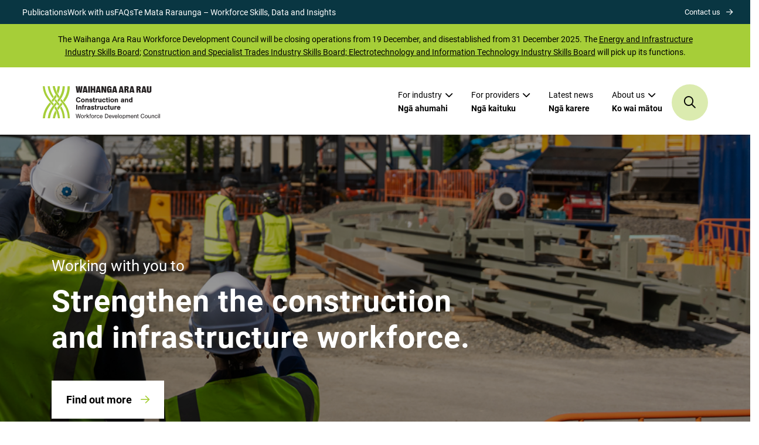

--- FILE ---
content_type: text/html; charset=UTF-8
request_url: https://www.waihangaararau.nz/?redirect_to=%2Fpublication%2Fpgd-tactical-reference-group-report-30-june-2024%2F
body_size: 91892
content:
<!DOCTYPE html>
<!--[if IE 7]>
<html class="ie ie7" lang="en-NZ">
<![endif]-->
<!--[if IE 8]>
<html class="ie ie8" lang="en-NZ">
<![endif]-->
<!--[if !(IE 7) | !(IE 8)  ]><!-->
<html lang="en-NZ">
<!--<![endif]-->

<head>
<!-- Google Tag Manager -->
<script>(function(w,d,s,l,i){w[l]=w[l]||[];w[l].push({'gtm.start':
new Date().getTime(),event:'gtm.js'});var f=d.getElementsByTagName(s)[0],
j=d.createElement(s),dl=l!='dataLayer'?'&l='+l:'';j.async=true;j.src=
'https://www.googletagmanager.com/gtm.js?id='+i+dl;f.parentNode.insertBefore(j,f);
})(window,document,'script','dataLayer','GTM-WMHQB6W');</script>
<!-- End Google Tag Manager -->
  <link rel="pingback" href="https://www.waihangaararau.nz/xmlrpc.php" />
  <meta charset="utf-8">
  <meta http-equiv="X-UA-Compatible" content="IE=edge">
  <meta name="viewport" content="width=device-width, initial-scale=1">
  <link rel="stylesheet" href="https://use.typekit.net/wvy7hub.css">
  <script src="https://www.waihangaararau.nz/wp-content/themes/wdc-waihanga_ara_rau/js/countUp.min.js"></script>

  <!-- AOS -->
    <link href="https://unpkg.com/aos@2.3.1/dist/aos.css" rel="stylesheet">
    <script src="https://unpkg.com/aos@2.3.1/dist/aos.js"></script>
  <!-- AOS_end -->

  <!-- SWIPER -->
    <link rel="stylesheet" href="https://cdn.jsdelivr.net/npm/swiper@8/swiper-bundle.min.css" />
    <script src="https://cdn.jsdelivr.net/npm/swiper@8/swiper-bundle.min.js"></script>
  <!-- SWIPER_end -->

  <!-- Fancybox -->
  <script src="https://cdn.jsdelivr.net/npm/@fancyapps/ui@5.0/dist/fancybox/fancybox.umd.js"></script>
  <link
    rel="stylesheet"
    href="https://cdn.jsdelivr.net/npm/@fancyapps/ui@5.0/dist/fancybox/fancybox.css"
  />
  <!-- Fancybox_end -->

  <!--[if IE 9]>
    <link href="https://cdn.jsdelivr.net/gh/coliff/bootstrap-ie8/css/bootstrap-ie9.min.css" rel="stylesheet">
  <![endif]-->
  <!--[if lte IE 8]>
    <link href="https://cdn.jsdelivr.net/gh/coliff/bootstrap-ie8/css/bootstrap-ie8.min.css" rel="stylesheet">
    <script src="https://cdn.jsdelivr.net/g/html5shiv@3.7.3"></script>
  <![endif]-->

  <meta name='robots' content='index, follow, max-image-preview:large, max-snippet:-1, max-video-preview:-1' />

	<!-- This site is optimized with the Yoast SEO Premium plugin v26.7 (Yoast SEO v26.7) - https://yoast.com/wordpress/plugins/seo/ -->
	<title>Strengthening the Construction &amp; Infrastructure Workforce</title>
	<meta name="description" content="We develop and maintain qualifications, unit standards and micro-credentials for the construction and infrastructure industries." />
	<link rel="canonical" href="https://www.waihangaararau.nz/" />
	<meta property="og:locale" content="en_US" />
	<meta property="og:type" content="website" />
	<meta property="og:title" content="Home" />
	<meta property="og:description" content="We develop and maintain qualifications, unit standards and micro-credentials for the construction and infrastructure industries." />
	<meta property="og:url" content="https://www.waihangaararau.nz/" />
	<meta property="og:site_name" content="Waihanga Ara Rau" />
	<meta property="article:modified_time" content="2025-12-17T20:17:12+00:00" />
	<meta name="twitter:card" content="summary_large_image" />
	<script type="application/ld+json" class="yoast-schema-graph">{"@context":"https://schema.org","@graph":[{"@type":"WebPage","@id":"https://www.waihangaararau.nz/","url":"https://www.waihangaararau.nz/","name":"Strengthening the Construction & Infrastructure Workforce","isPartOf":{"@id":"https://www.waihangaararau.nz/#website"},"about":{"@id":"https://www.waihangaararau.nz/#organization"},"datePublished":"2023-03-30T02:34:18+00:00","dateModified":"2025-12-17T20:17:12+00:00","description":"We develop and maintain qualifications, unit standards and micro-credentials for the construction and infrastructure industries.","breadcrumb":{"@id":"https://www.waihangaararau.nz/#breadcrumb"},"inLanguage":"en-NZ","potentialAction":[{"@type":"ReadAction","target":["https://www.waihangaararau.nz/"]}]},{"@type":"BreadcrumbList","@id":"https://www.waihangaararau.nz/#breadcrumb","itemListElement":[{"@type":"ListItem","position":1,"name":"Home"}]},{"@type":"WebSite","@id":"https://www.waihangaararau.nz/#website","url":"https://www.waihangaararau.nz/","name":"Waihanga Ara Rau","description":"","publisher":{"@id":"https://www.waihangaararau.nz/#organization"},"potentialAction":[{"@type":"SearchAction","target":{"@type":"EntryPoint","urlTemplate":"https://www.waihangaararau.nz/?s={search_term_string}"},"query-input":{"@type":"PropertyValueSpecification","valueRequired":true,"valueName":"search_term_string"}}],"inLanguage":"en-NZ"},{"@type":"Organization","@id":"https://www.waihangaararau.nz/#organization","name":"Waihanga Ara Rau","url":"https://www.waihangaararau.nz/","logo":{"@type":"ImageObject","inLanguage":"en-NZ","@id":"https://www.waihangaararau.nz/#/schema/logo/image/","url":"https://waihangaararau.nz/wp-content/uploads/2023/04/Waihanga-Std-LOGO.png","contentUrl":"https://waihangaararau.nz/wp-content/uploads/2023/04/Waihanga-Std-LOGO.png","width":1967,"height":548,"caption":"Waihanga Ara Rau"},"image":{"@id":"https://www.waihangaararau.nz/#/schema/logo/image/"},"sameAs":["https://www.linkedin.com/company/waihanga-ara-rau"]}]}</script>
	<!-- / Yoast SEO Premium plugin. -->


<link rel='dns-prefetch' href='//ajax.googleapis.com' />
<link rel="alternate" title="oEmbed (JSON)" type="application/json+oembed" href="https://www.waihangaararau.nz/wp-json/oembed/1.0/embed?url=https%3A%2F%2Fwww.waihangaararau.nz%2F" />
<link rel="alternate" title="oEmbed (XML)" type="text/xml+oembed" href="https://www.waihangaararau.nz/wp-json/oembed/1.0/embed?url=https%3A%2F%2Fwww.waihangaararau.nz%2F&#038;format=xml" />
<style id='wp-img-auto-sizes-contain-inline-css' type='text/css'>
img:is([sizes=auto i],[sizes^="auto," i]){contain-intrinsic-size:3000px 1500px}
/*# sourceURL=wp-img-auto-sizes-contain-inline-css */
</style>
<style id='wp-emoji-styles-inline-css' type='text/css'>

	img.wp-smiley, img.emoji {
		display: inline !important;
		border: none !important;
		box-shadow: none !important;
		height: 1em !important;
		width: 1em !important;
		margin: 0 0.07em !important;
		vertical-align: -0.1em !important;
		background: none !important;
		padding: 0 !important;
	}
/*# sourceURL=wp-emoji-styles-inline-css */
</style>
<style id='wp-block-library-inline-css' type='text/css'>
:root{--wp-block-synced-color:#7a00df;--wp-block-synced-color--rgb:122,0,223;--wp-bound-block-color:var(--wp-block-synced-color);--wp-editor-canvas-background:#ddd;--wp-admin-theme-color:#007cba;--wp-admin-theme-color--rgb:0,124,186;--wp-admin-theme-color-darker-10:#006ba1;--wp-admin-theme-color-darker-10--rgb:0,107,160.5;--wp-admin-theme-color-darker-20:#005a87;--wp-admin-theme-color-darker-20--rgb:0,90,135;--wp-admin-border-width-focus:2px}@media (min-resolution:192dpi){:root{--wp-admin-border-width-focus:1.5px}}.wp-element-button{cursor:pointer}:root .has-very-light-gray-background-color{background-color:#eee}:root .has-very-dark-gray-background-color{background-color:#313131}:root .has-very-light-gray-color{color:#eee}:root .has-very-dark-gray-color{color:#313131}:root .has-vivid-green-cyan-to-vivid-cyan-blue-gradient-background{background:linear-gradient(135deg,#00d084,#0693e3)}:root .has-purple-crush-gradient-background{background:linear-gradient(135deg,#34e2e4,#4721fb 50%,#ab1dfe)}:root .has-hazy-dawn-gradient-background{background:linear-gradient(135deg,#faaca8,#dad0ec)}:root .has-subdued-olive-gradient-background{background:linear-gradient(135deg,#fafae1,#67a671)}:root .has-atomic-cream-gradient-background{background:linear-gradient(135deg,#fdd79a,#004a59)}:root .has-nightshade-gradient-background{background:linear-gradient(135deg,#330968,#31cdcf)}:root .has-midnight-gradient-background{background:linear-gradient(135deg,#020381,#2874fc)}:root{--wp--preset--font-size--normal:16px;--wp--preset--font-size--huge:42px}.has-regular-font-size{font-size:1em}.has-larger-font-size{font-size:2.625em}.has-normal-font-size{font-size:var(--wp--preset--font-size--normal)}.has-huge-font-size{font-size:var(--wp--preset--font-size--huge)}.has-text-align-center{text-align:center}.has-text-align-left{text-align:left}.has-text-align-right{text-align:right}.has-fit-text{white-space:nowrap!important}#end-resizable-editor-section{display:none}.aligncenter{clear:both}.items-justified-left{justify-content:flex-start}.items-justified-center{justify-content:center}.items-justified-right{justify-content:flex-end}.items-justified-space-between{justify-content:space-between}.screen-reader-text{border:0;clip-path:inset(50%);height:1px;margin:-1px;overflow:hidden;padding:0;position:absolute;width:1px;word-wrap:normal!important}.screen-reader-text:focus{background-color:#ddd;clip-path:none;color:#444;display:block;font-size:1em;height:auto;left:5px;line-height:normal;padding:15px 23px 14px;text-decoration:none;top:5px;width:auto;z-index:100000}html :where(.has-border-color){border-style:solid}html :where([style*=border-top-color]){border-top-style:solid}html :where([style*=border-right-color]){border-right-style:solid}html :where([style*=border-bottom-color]){border-bottom-style:solid}html :where([style*=border-left-color]){border-left-style:solid}html :where([style*=border-width]){border-style:solid}html :where([style*=border-top-width]){border-top-style:solid}html :where([style*=border-right-width]){border-right-style:solid}html :where([style*=border-bottom-width]){border-bottom-style:solid}html :where([style*=border-left-width]){border-left-style:solid}html :where(img[class*=wp-image-]){height:auto;max-width:100%}:where(figure){margin:0 0 1em}html :where(.is-position-sticky){--wp-admin--admin-bar--position-offset:var(--wp-admin--admin-bar--height,0px)}@media screen and (max-width:600px){html :where(.is-position-sticky){--wp-admin--admin-bar--position-offset:0px}}

/*# sourceURL=wp-block-library-inline-css */
</style><style id='global-styles-inline-css' type='text/css'>
:root{--wp--preset--aspect-ratio--square: 1;--wp--preset--aspect-ratio--4-3: 4/3;--wp--preset--aspect-ratio--3-4: 3/4;--wp--preset--aspect-ratio--3-2: 3/2;--wp--preset--aspect-ratio--2-3: 2/3;--wp--preset--aspect-ratio--16-9: 16/9;--wp--preset--aspect-ratio--9-16: 9/16;--wp--preset--color--black: #000000;--wp--preset--color--cyan-bluish-gray: #abb8c3;--wp--preset--color--white: #ffffff;--wp--preset--color--pale-pink: #f78da7;--wp--preset--color--vivid-red: #cf2e2e;--wp--preset--color--luminous-vivid-orange: #ff6900;--wp--preset--color--luminous-vivid-amber: #fcb900;--wp--preset--color--light-green-cyan: #7bdcb5;--wp--preset--color--vivid-green-cyan: #00d084;--wp--preset--color--pale-cyan-blue: #8ed1fc;--wp--preset--color--vivid-cyan-blue: #0693e3;--wp--preset--color--vivid-purple: #9b51e0;--wp--preset--gradient--vivid-cyan-blue-to-vivid-purple: linear-gradient(135deg,rgb(6,147,227) 0%,rgb(155,81,224) 100%);--wp--preset--gradient--light-green-cyan-to-vivid-green-cyan: linear-gradient(135deg,rgb(122,220,180) 0%,rgb(0,208,130) 100%);--wp--preset--gradient--luminous-vivid-amber-to-luminous-vivid-orange: linear-gradient(135deg,rgb(252,185,0) 0%,rgb(255,105,0) 100%);--wp--preset--gradient--luminous-vivid-orange-to-vivid-red: linear-gradient(135deg,rgb(255,105,0) 0%,rgb(207,46,46) 100%);--wp--preset--gradient--very-light-gray-to-cyan-bluish-gray: linear-gradient(135deg,rgb(238,238,238) 0%,rgb(169,184,195) 100%);--wp--preset--gradient--cool-to-warm-spectrum: linear-gradient(135deg,rgb(74,234,220) 0%,rgb(151,120,209) 20%,rgb(207,42,186) 40%,rgb(238,44,130) 60%,rgb(251,105,98) 80%,rgb(254,248,76) 100%);--wp--preset--gradient--blush-light-purple: linear-gradient(135deg,rgb(255,206,236) 0%,rgb(152,150,240) 100%);--wp--preset--gradient--blush-bordeaux: linear-gradient(135deg,rgb(254,205,165) 0%,rgb(254,45,45) 50%,rgb(107,0,62) 100%);--wp--preset--gradient--luminous-dusk: linear-gradient(135deg,rgb(255,203,112) 0%,rgb(199,81,192) 50%,rgb(65,88,208) 100%);--wp--preset--gradient--pale-ocean: linear-gradient(135deg,rgb(255,245,203) 0%,rgb(182,227,212) 50%,rgb(51,167,181) 100%);--wp--preset--gradient--electric-grass: linear-gradient(135deg,rgb(202,248,128) 0%,rgb(113,206,126) 100%);--wp--preset--gradient--midnight: linear-gradient(135deg,rgb(2,3,129) 0%,rgb(40,116,252) 100%);--wp--preset--font-size--small: 13px;--wp--preset--font-size--medium: 20px;--wp--preset--font-size--large: 36px;--wp--preset--font-size--x-large: 42px;--wp--preset--spacing--20: 0.44rem;--wp--preset--spacing--30: 0.67rem;--wp--preset--spacing--40: 1rem;--wp--preset--spacing--50: 1.5rem;--wp--preset--spacing--60: 2.25rem;--wp--preset--spacing--70: 3.38rem;--wp--preset--spacing--80: 5.06rem;--wp--preset--shadow--natural: 6px 6px 9px rgba(0, 0, 0, 0.2);--wp--preset--shadow--deep: 12px 12px 50px rgba(0, 0, 0, 0.4);--wp--preset--shadow--sharp: 6px 6px 0px rgba(0, 0, 0, 0.2);--wp--preset--shadow--outlined: 6px 6px 0px -3px rgb(255, 255, 255), 6px 6px rgb(0, 0, 0);--wp--preset--shadow--crisp: 6px 6px 0px rgb(0, 0, 0);}:where(.is-layout-flex){gap: 0.5em;}:where(.is-layout-grid){gap: 0.5em;}body .is-layout-flex{display: flex;}.is-layout-flex{flex-wrap: wrap;align-items: center;}.is-layout-flex > :is(*, div){margin: 0;}body .is-layout-grid{display: grid;}.is-layout-grid > :is(*, div){margin: 0;}:where(.wp-block-columns.is-layout-flex){gap: 2em;}:where(.wp-block-columns.is-layout-grid){gap: 2em;}:where(.wp-block-post-template.is-layout-flex){gap: 1.25em;}:where(.wp-block-post-template.is-layout-grid){gap: 1.25em;}.has-black-color{color: var(--wp--preset--color--black) !important;}.has-cyan-bluish-gray-color{color: var(--wp--preset--color--cyan-bluish-gray) !important;}.has-white-color{color: var(--wp--preset--color--white) !important;}.has-pale-pink-color{color: var(--wp--preset--color--pale-pink) !important;}.has-vivid-red-color{color: var(--wp--preset--color--vivid-red) !important;}.has-luminous-vivid-orange-color{color: var(--wp--preset--color--luminous-vivid-orange) !important;}.has-luminous-vivid-amber-color{color: var(--wp--preset--color--luminous-vivid-amber) !important;}.has-light-green-cyan-color{color: var(--wp--preset--color--light-green-cyan) !important;}.has-vivid-green-cyan-color{color: var(--wp--preset--color--vivid-green-cyan) !important;}.has-pale-cyan-blue-color{color: var(--wp--preset--color--pale-cyan-blue) !important;}.has-vivid-cyan-blue-color{color: var(--wp--preset--color--vivid-cyan-blue) !important;}.has-vivid-purple-color{color: var(--wp--preset--color--vivid-purple) !important;}.has-black-background-color{background-color: var(--wp--preset--color--black) !important;}.has-cyan-bluish-gray-background-color{background-color: var(--wp--preset--color--cyan-bluish-gray) !important;}.has-white-background-color{background-color: var(--wp--preset--color--white) !important;}.has-pale-pink-background-color{background-color: var(--wp--preset--color--pale-pink) !important;}.has-vivid-red-background-color{background-color: var(--wp--preset--color--vivid-red) !important;}.has-luminous-vivid-orange-background-color{background-color: var(--wp--preset--color--luminous-vivid-orange) !important;}.has-luminous-vivid-amber-background-color{background-color: var(--wp--preset--color--luminous-vivid-amber) !important;}.has-light-green-cyan-background-color{background-color: var(--wp--preset--color--light-green-cyan) !important;}.has-vivid-green-cyan-background-color{background-color: var(--wp--preset--color--vivid-green-cyan) !important;}.has-pale-cyan-blue-background-color{background-color: var(--wp--preset--color--pale-cyan-blue) !important;}.has-vivid-cyan-blue-background-color{background-color: var(--wp--preset--color--vivid-cyan-blue) !important;}.has-vivid-purple-background-color{background-color: var(--wp--preset--color--vivid-purple) !important;}.has-black-border-color{border-color: var(--wp--preset--color--black) !important;}.has-cyan-bluish-gray-border-color{border-color: var(--wp--preset--color--cyan-bluish-gray) !important;}.has-white-border-color{border-color: var(--wp--preset--color--white) !important;}.has-pale-pink-border-color{border-color: var(--wp--preset--color--pale-pink) !important;}.has-vivid-red-border-color{border-color: var(--wp--preset--color--vivid-red) !important;}.has-luminous-vivid-orange-border-color{border-color: var(--wp--preset--color--luminous-vivid-orange) !important;}.has-luminous-vivid-amber-border-color{border-color: var(--wp--preset--color--luminous-vivid-amber) !important;}.has-light-green-cyan-border-color{border-color: var(--wp--preset--color--light-green-cyan) !important;}.has-vivid-green-cyan-border-color{border-color: var(--wp--preset--color--vivid-green-cyan) !important;}.has-pale-cyan-blue-border-color{border-color: var(--wp--preset--color--pale-cyan-blue) !important;}.has-vivid-cyan-blue-border-color{border-color: var(--wp--preset--color--vivid-cyan-blue) !important;}.has-vivid-purple-border-color{border-color: var(--wp--preset--color--vivid-purple) !important;}.has-vivid-cyan-blue-to-vivid-purple-gradient-background{background: var(--wp--preset--gradient--vivid-cyan-blue-to-vivid-purple) !important;}.has-light-green-cyan-to-vivid-green-cyan-gradient-background{background: var(--wp--preset--gradient--light-green-cyan-to-vivid-green-cyan) !important;}.has-luminous-vivid-amber-to-luminous-vivid-orange-gradient-background{background: var(--wp--preset--gradient--luminous-vivid-amber-to-luminous-vivid-orange) !important;}.has-luminous-vivid-orange-to-vivid-red-gradient-background{background: var(--wp--preset--gradient--luminous-vivid-orange-to-vivid-red) !important;}.has-very-light-gray-to-cyan-bluish-gray-gradient-background{background: var(--wp--preset--gradient--very-light-gray-to-cyan-bluish-gray) !important;}.has-cool-to-warm-spectrum-gradient-background{background: var(--wp--preset--gradient--cool-to-warm-spectrum) !important;}.has-blush-light-purple-gradient-background{background: var(--wp--preset--gradient--blush-light-purple) !important;}.has-blush-bordeaux-gradient-background{background: var(--wp--preset--gradient--blush-bordeaux) !important;}.has-luminous-dusk-gradient-background{background: var(--wp--preset--gradient--luminous-dusk) !important;}.has-pale-ocean-gradient-background{background: var(--wp--preset--gradient--pale-ocean) !important;}.has-electric-grass-gradient-background{background: var(--wp--preset--gradient--electric-grass) !important;}.has-midnight-gradient-background{background: var(--wp--preset--gradient--midnight) !important;}.has-small-font-size{font-size: var(--wp--preset--font-size--small) !important;}.has-medium-font-size{font-size: var(--wp--preset--font-size--medium) !important;}.has-large-font-size{font-size: var(--wp--preset--font-size--large) !important;}.has-x-large-font-size{font-size: var(--wp--preset--font-size--x-large) !important;}
/*# sourceURL=global-styles-inline-css */
</style>

<style id='classic-theme-styles-inline-css' type='text/css'>
/*! This file is auto-generated */
.wp-block-button__link{color:#fff;background-color:#32373c;border-radius:9999px;box-shadow:none;text-decoration:none;padding:calc(.667em + 2px) calc(1.333em + 2px);font-size:1.125em}.wp-block-file__button{background:#32373c;color:#fff;text-decoration:none}
/*# sourceURL=/wp-includes/css/classic-themes.min.css */
</style>
<link rel='stylesheet' id='wp-components-css' href='https://www.waihangaararau.nz/wp-includes/css/dist/components/style.min.css?ver=6.9' type='text/css' media='all' />
<link rel='stylesheet' id='wp-preferences-css' href='https://www.waihangaararau.nz/wp-includes/css/dist/preferences/style.min.css?ver=6.9' type='text/css' media='all' />
<link rel='stylesheet' id='wp-block-editor-css' href='https://www.waihangaararau.nz/wp-includes/css/dist/block-editor/style.min.css?ver=6.9' type='text/css' media='all' />
<link rel='stylesheet' id='popup-maker-block-library-style-css' href='https://www.waihangaararau.nz/wp-content/plugins/popup-maker/dist/packages/block-library-style.css?ver=dbea705cfafe089d65f1' type='text/css' media='all' />
<link rel='stylesheet' id='dashicons-css' href='https://www.waihangaararau.nz/wp-includes/css/dashicons.min.css?ver=6.9' type='text/css' media='all' />
<link rel='stylesheet' id='bootstrap-css' href='https://www.waihangaararau.nz/wp-content/themes/wdc-waihanga_ara_rau/css/libraries/bootstrap.min.css?ver=6.9' type='text/css' media='all' />
<link rel='stylesheet' id='selectize-css-css' href='https://www.waihangaararau.nz/wp-content/themes/wdc-waihanga_ara_rau/css/libraries/selectize.default.min.css?ver=6.9' type='text/css' media='all' />
<link rel='stylesheet' id='font-awesome-css' href='https://www.waihangaararau.nz/wp-content/themes/wdc-waihanga_ara_rau/css/libraries/all.min.css?ver=6.9' type='text/css' media='all' />
<link rel='stylesheet' id='style-css' href='https://www.waihangaararau.nz/wp-content/themes/wdc-waihanga_ara_rau/style.css?ver=6.9' type='text/css' media='all' />
<link rel='stylesheet' id='relevanssi-live-search-css' href='https://www.waihangaararau.nz/wp-content/plugins/relevanssi-live-ajax-search/assets/styles/style.css?ver=2.5' type='text/css' media='all' />
<script type="text/javascript" src="https://www.waihangaararau.nz/wp-content/themes/wdc-waihanga_ara_rau/js/jQuery.min.js" id="jquery-js"></script>
<link rel="https://api.w.org/" href="https://www.waihangaararau.nz/wp-json/" /><link rel="alternate" title="JSON" type="application/json" href="https://www.waihangaararau.nz/wp-json/wp/v2/pages/157" /><link rel="EditURI" type="application/rsd+xml" title="RSD" href="https://www.waihangaararau.nz/xmlrpc.php?rsd" />
<meta name="generator" content="WordPress 6.9" />
<link rel='shortlink' href='https://www.waihangaararau.nz/' />
<script>document.createElement( "picture" );if(!window.HTMLPictureElement && document.addEventListener) {window.addEventListener("DOMContentLoaded", function() {var s = document.createElement("script");s.src = "https://www.waihangaararau.nz/wp-content/plugins/webp-express/js/picturefill.min.js";document.body.appendChild(s);});}</script><link rel="icon" href="https://www.waihangaararau.nz/wp-content/uploads/2023/03/Layer_1-2.svg" sizes="32x32" />
<link rel="icon" href="https://www.waihangaararau.nz/wp-content/uploads/2023/03/Layer_1-2.svg" sizes="192x192" />
<link rel="apple-touch-icon" href="https://www.waihangaararau.nz/wp-content/uploads/2023/03/Layer_1-2.svg" />
<meta name="msapplication-TileImage" content="https://www.waihangaararau.nz/wp-content/uploads/2023/03/Layer_1-2.svg" />
</head>

<body data-rsssl=1 class="home wp-singular page-template-default page page-id-157 page-parent wp-theme-wdc-waihanga_ara_rau">
<!-- Google Tag Manager (noscript) -->
<noscript><iframe src="https://www.googletagmanager.com/ns.html?id=GTM-WMHQB6W"
height="0" width="0" style="display:none;visibility:hidden"></iframe></noscript>
<!-- End Google Tag Manager (noscript) -->
<!-- Mobile Nav -->
<div id="mobileNav">
    <div class="mobileNav-header d-flex align-items-center p-5">
        <h3 class="text-white mb-0">Menu</h3>
        <a href="#" class="navToggle"><i class="fa fa-times" aria-hidden="true"></i></a>
    </div>
    <div class="mobileNav-body d-flex flex-column">
              <!-- level 1 nav -->
        <div class="main-nav px-5">
                      
            <div class="level-1 has-icon">
                                                    <a class="link_level_1" href="https://waihangaararau.nz/" target="_self">
                      <span class="fw-bold text-white heading-font title"><i class="fas fa-home-alt"></i>Home</span>
                                              <span class="heading-font text-primary">Kāinga</span>
                                          </a>
                                    
                          </div>

            
                      
            <div class="level-1 has-icon">
                                                    <button class="link_level_1_button" id="button-2">
                      <span class="fw-bold text-white heading-font title"><i class="fas fa-user-hard-hat"></i>For industry</span>
                                              <span class="heading-font text-primary">Ngā ahumahi</span>
                                          </a>
                                    
                          </div>

                        <!-- level 2 -->
            <div class="level-2 closed p-5" id="tab-2">
              <div class="level-2-head mb-5 d-flex justify-content-between align-items-center">
                <div class="text-white back fs-4 heading-font fw-bold text-uppercase mb-0"><i class="fas fa-chevron-left pe-2"></i>Back</div>
                <a href="#" class="navToggle text-white"><i class="fa fa-times" aria-hidden="true"></i></a>                
              </div>
              <div class="level-2-body">
                <a class="text-decoration-none" href="https://waihangaararau.nz/for-industry/" target="_self">
                  <h3 class="text-white mb-0">For industry</h3>
                  <div class="heading-font fs-1 text-primary">Ngā ahumahi</div>
                </a>
                <div class="mt-5 level-2-wrap">
                                  
                    <div class="level-2-item">
                                                <a class="level-2-link" href="https://waihangaararau.nz/for-industry/industry-engagement/" target="_self">Industry engagement</a>
                                          </div>
                
                                  
                    <div class="level-2-item">
                                                <a class="level-2-link" href="https://waihangaararau.nz/for-industry/research/" target="_self">Industry research</a>
                                          </div>
                
                                  
                    <div class="level-2-item">
                                                <a class="level-2-link" href="https://waihangaararau.nz/for-industry/skills-leadership/" target="_self">Skills leadership</a>
                                          </div>
                
                                  
                    <div class="level-2-item">
                                                <a class="level-2-link" href="https://waihangaararau.nz/for-industry/research/workforce-information-platform/" target="_self">Workforce Information Platform</a>
                                          </div>
                
                                  
                    <div class="level-2-item">
                                                <a class="level-2-link" href="https://www.waihangaararau.nz/for-industry/qualifications-work-in-progress/" target="_self">Qualifications work in progress</a>
                                          </div>
                
                                  
                    <div class="level-2-item">
                                                <a class="level-2-link" href="https://waihangaararau.nz/for-industry/completed-quals-work/" target="_self">Qualifications work completed</a>
                                          </div>
                
                                  
                    <div class="level-2-item">
                                                <a class="level-2-link" href="https://waihangaararau.nz/strategic-reference-groups/" target="_self">Strategic Reference Groups</a>
                                          </div>
                
                                  
                    <div class="level-2-item">
                                                <a class="level-2-link" href="https://www.waihangaararau.nz/for-industry/employer-resources/" target="_self">Resources for trade employers</a>
                                          </div>
                
                                  
                    <div class="level-2-item">
                                                <a class="level-2-link" href="https://www.waihangaararau.nz/maori-matters/" target="_self">Supporting Māori talent in C&amp;I</a>
                                          </div>
                
                                  
                    <div class="level-2-item">
                                                <a class="level-2-link" href="https://www.waihangaararau.nz/supporting-pacific-success/" target="_self">Supporting Pacific success in C&amp;I</a>
                                          </div>
                
                                  
                    <div class="level-2-item">
                                                <a class="level-2-link" href="https://www.waihangaararau.nz/contact-us/" target="_self">Contact us</a>
                                          </div>
                
                                  </div>
              </div>
            </div>
          
                      
            <div class="level-1 has-icon">
                                                    <button class="link_level_1_button" id="button-3">
                      <span class="fw-bold text-white heading-font title"><i class="fas fa-file-certificate"></i>For providers</span>
                                              <span class="heading-font text-primary">Ngā kaituku</span>
                                          </a>
                                    
                          </div>

                        <!-- level 2 -->
            <div class="level-2 closed p-5" id="tab-3">
              <div class="level-2-head mb-5 d-flex justify-content-between align-items-center">
                <div class="text-white back fs-4 heading-font fw-bold text-uppercase mb-0"><i class="fas fa-chevron-left pe-2"></i>Back</div>
                <a href="#" class="navToggle text-white"><i class="fa fa-times" aria-hidden="true"></i></a>                
              </div>
              <div class="level-2-body">
                <a class="text-decoration-none" href="https://waihangaararau.nz/for-providers/" target="_self">
                  <h3 class="text-white mb-0">For providers</h3>
                  <div class="heading-font fs-1 text-primary">Ngā kaituku</div>
                </a>
                <div class="mt-5 level-2-wrap">
                                  
                    <div class="level-2-item">
                                                <a class="level-2-link" href="https://www.waihangaararau.nz/for-providers/career-pathways/" target="_self">Career pathways</a>
                                          </div>
                
                                  
                    <div class="level-2-item">
                                                <a class="level-2-link" href="https://www.waihangaararau.nz/for-industry/qualifications-work-in-progress/" target="_self">Qualifications work in progress</a>
                                          </div>
                
                                  
                    <div class="level-2-item">
                                                <a class="level-2-link" href="https://www.waihangaararau.nz/for-industry/completed-quals-work/" target="_self">Qualifications work completed</a>
                                          </div>
                
                                  
                    <div class="level-2-item">
                                                <a class="level-2-link" href="https://waihangaararau.nz/assurance/" target="_self">Assurance</a>
                                          </div>
                
                                  
                    <div class="level-2-item">
                                                <a class="level-2-link" href="https://www.waihangaararau.nz/compliance-training-project/" target="_self">Compliance Training Project</a>
                                          </div>
                
                                  
                    <div class="level-2-item">
                                                <a class="level-2-link" href="https://waihangaararau.nz/assurance/moderation/" target="_self">Moderation</a>
                                          </div>
                
                                  
                    <div class="level-2-item">
                                                <a class="level-2-link" href="https://waihangaararau.nz/assurance/consent-to-assess/" target="_self">Consent to assess</a>
                                          </div>
                
                                  
                    <div class="level-2-item">
                                                <a class="level-2-link" href="https://waihangaararau.nz/assurance/bcats-information-for-schools/" target="_self">BCATS information for schools</a>
                                          </div>
                
                                  
                    <div class="level-2-item">
                                                <a class="level-2-link" href="https://waihangaararau.nz/qualifications-and-programme-endorsements/" target="_self">Qualifications and programme endorsements</a>
                                          </div>
                
                                  
                    <div class="level-2-item">
                                                <a class="level-2-link" href="https://waihangaararau.nz/qualifications-and-programme-endorsements/requesting-endorsement-for-new-programmes/" target="_self">Requesting endorsement for new programmes</a>
                                          </div>
                
                                  
                    <div class="level-2-item">
                                                <a class="level-2-link" href="https://waihangaararau.nz/qualifications-and-programme-endorsements/programme-guidance-documents-for-providers-developing-programmes/" target="_self">Guidance for providers developing programmes</a>
                                          </div>
                
                                  
                    <div class="level-2-item">
                                                <a class="level-2-link" href="https://waihangaararau.nz/qualifications-and-programme-endorsements/register-micro-credentials/" target="_self">Register new micro-credentials</a>
                                          </div>
                
                                  
                    <div class="level-2-item">
                                                <a class="level-2-link" href="https://waihangaararau.nz/qualifications-and-programme-endorsements/electrical-qualifications/" target="_self">Electrical qualifications</a>
                                          </div>
                
                                  
                    <div class="level-2-item">
                                                <a class="level-2-link" href="https://www.waihangaararau.nz/for-providers/interim-determinations/" target="_self">Interim determinations</a>
                                          </div>
                
                                  
                    <div class="level-2-item">
                                                <a class="level-2-link" href="https://www.waihangaararau.nz/contact-us/" target="_self">Contact us</a>
                                          </div>
                
                                  </div>
              </div>
            </div>
          
                      
            <div class="level-1 has-icon">
                                                    <a class="link_level_1" href="https://waihangaararau.nz/news/" target="_self">
                      <span class="fw-bold text-white heading-font title"><i class="fas fa-newspaper"></i>Latest news</span>
                                              <span class="heading-font text-primary">Ngā karere</span>
                                          </a>
                                    
                          </div>

            
                      
            <div class="level-1 has-icon">
                                                    <button class="link_level_1_button" id="button-5">
                      <span class="fw-bold text-white heading-font title"><i class="fa-solid fa-address-card"></i>About us</span>
                                              <span class="heading-font text-primary">Ko wai mātou</span>
                                          </a>
                                    
                          </div>

                        <!-- level 2 -->
            <div class="level-2 closed p-5" id="tab-5">
              <div class="level-2-head mb-5 d-flex justify-content-between align-items-center">
                <div class="text-white back fs-4 heading-font fw-bold text-uppercase mb-0"><i class="fas fa-chevron-left pe-2"></i>Back</div>
                <a href="#" class="navToggle text-white"><i class="fa fa-times" aria-hidden="true"></i></a>                
              </div>
              <div class="level-2-body">
                <a class="text-decoration-none" href="https://waihangaararau.nz/about-us/" target="_self">
                  <h3 class="text-white mb-0">About us</h3>
                  <div class="heading-font fs-1 text-primary">Ko wai mātou</div>
                </a>
                <div class="mt-5 level-2-wrap">
                                  
                    <div class="level-2-item">
                                                <a class="level-2-link" href="https://waihangaararau.nz/about-us/meet-our-council/" target="_self">Meet our Council</a>
                                          </div>
                
                                  
                    <div class="level-2-item">
                                                <a class="level-2-link" href="https://waihangaararau.nz/meet-our-leadership-team/" target="_self">Meet our leadership team</a>
                                          </div>
                
                                  
                    <div class="level-2-item">
                                                <a class="level-2-link" href="https://waihangaararau.nz/for-industry/industry-engagement/" target="_self">Meet our engagement &amp; partnerships team</a>
                                          </div>
                
                                  
                    <div class="level-2-item">
                                                <a class="level-2-link" href="https://waihangaararau.nz/te-tiriti-o-waitangi/" target="_self">Te Tiriti o Waitangi</a>
                                          </div>
                
                                  
                    <div class="level-2-item">
                                                <a class="level-2-link" href="https://waihangaararau.nz/strategic-reference-groups/" target="_self">Strategic Reference Groups</a>
                                          </div>
                
                                  
                    <div class="level-2-item">
                                                <a class="level-2-link" href="https://waihangaararau.nz/contact-us/" target="_self">Contact us</a>
                                          </div>
                
                                  </div>
              </div>
            </div>
          
                      
            <div class="level-1 has-icon">
                                                    <a class="link_level_1" href="https://waihangaararau.nz/publications/" target="_self">
                      <span class="fw-bold text-white heading-font title"><i class="fas fa-book-reader"></i>Publications</span>
                                              <span class="heading-font text-primary">Pānuitanga</span>
                                          </a>
                                    
                          </div>

            
                      
            <div class="level-1 has-icon">
                                                    <a class="link_level_1" href="https://waihangaararau.nz/work-with-us/" target="_self">
                      <span class="fw-bold text-white heading-font title"><i class="fas fa-users"></i>Work with us</span>
                                              <span class="heading-font text-primary">Tuia mai</span>
                                          </a>
                                    
                          </div>

            
                      
            <div class="level-1 has-icon">
                                                    <a class="link_level_1" href="https://waihangaararau.nz/faqs/" target="_self">
                      <span class="fw-bold text-white heading-font title"><i class="fas fa-question-circle"></i>FAQs</span>
                                              <span class="heading-font text-primary">and answers</span>
                                          </a>
                                    
                          </div>

            
                </div>
            <div class="mobileNav-footer mt-auto px-5">
      <nav class="aux-menu"><ul id="menu-aux-menu" class="menu"><li id="menu-item-498" class="menu-item menu-item-type-post_type menu-item-object-page menu-item-498"><a href="https://www.waihangaararau.nz/publications/">Publications</a></li>
<li id="menu-item-499" class="menu-item menu-item-type-post_type menu-item-object-page menu-item-499"><a href="https://www.waihangaararau.nz/work-with-us/">Work with us</a></li>
<li id="menu-item-502" class="menu-item menu-item-type-post_type menu-item-object-page menu-item-502"><a href="https://www.waihangaararau.nz/faqs/">FAQs</a></li>
<li id="menu-item-2923" class="menu-item menu-item-type-custom menu-item-object-custom menu-item-2923"><a href="https://www.workforceskills.nz/">Te Mata Raraunga &#8211; Workforce Skills, Data and Insights</a></li>
</ul></nav>      </div>
    </div>
</div>
<div class="mobileNav-overlay"></div>
<!-- end Mobile Nav -->

<!-- Search Modal -->
<div class="modal fade" id="searchModal" tabindex="-1" aria-labelledby="searchModalLabel" aria-hidden="true">
  <div class="modal-dialog modal-fullscreen">
    <div class="modal-content px-4">
      <div class="modal-header mt-5">
        <div class="left"></div>
        <div class="middle">
          <a href="https://www.waihangaararau.nz" class="header-logo"><img src="https://www.waihangaararau.nz/wp-content/uploads/2023/03/Layer_1-1-1.svg"/></a>
        </div>
        <div class="right">
          <button type="button" data-bs-dismiss="modal" aria-label="Close">
          <i class="fas fs-1 fa-times text-white text-hover-secondary"></i>
          </button>
        </div>
      </div>
      <div class="modal-body">
        <div class="container">
          <div class="row">
            <div class="col-12">
              <div class="search-wrapper">
                <form role="search" method="get" class="search-form" id="relevanssi-search-form" action="https://www.waihangaararau.nz/">
                  <input type="text" class="search-field" id="searchField" placeholder="What are you looking for?" value="" name="s" data-rlvlive="true" data-rlvparentel="#rlvlive" data-rlvconfig="default"/>
                  <input type="submit" class="search-submit" value="Search" />
                </form>
                <div id="rlvlive"></div>
              </div>
            </div>
          </div>
        </div>
      </div>
    </div>
  </div>
</div>

<div id="wrap">

  <section class="aux-menu-wrap px-5 d-none d-xl-block bg-secondary py-3">
    <div class="container-fluid pe-0">
      <div class="align-items-center d-flex gap-4 justify-content-between">
        <div class="">
          <nav class="aux-menu"><ul id="menu-aux-menu-1" class="menu"><li class="menu-item menu-item-type-post_type menu-item-object-page menu-item-498"><a href="https://www.waihangaararau.nz/publications/">Publications</a></li>
<li class="menu-item menu-item-type-post_type menu-item-object-page menu-item-499"><a href="https://www.waihangaararau.nz/work-with-us/">Work with us</a></li>
<li class="menu-item menu-item-type-post_type menu-item-object-page menu-item-502"><a href="https://www.waihangaararau.nz/faqs/">FAQs</a></li>
<li class="menu-item menu-item-type-custom menu-item-object-custom menu-item-2923"><a href="https://www.workforceskills.nz/">Te Mata Raraunga &#8211; Workforce Skills, Data and Insights</a></li>
</ul></nav>        </div>
        <div class="">
          <div class="buttons d-flex gap-5 align-items-center justify-content-end">
                 
            <a href="/contact" class="text-white text-hover-primary">Contact us<i class="ps-3 far fa-arrow-right"></i></a>
          </div>
        </div>
      </div>
    </div>
  </section>

    <div class="notification-bar">
    <div class="container">
      <div class="row">
        <div class="col-12">
          <div class="notification-content">
            <p><span style="font-weight: 400;">The </span><span style="font-weight: 400;">Waihanga Ara Rau</span><span style="font-weight: 400;"> Workforce Development Council will be closing operations from 19 December, and disestablished from 31 December 2025. The </span><a href="https://energyinfra-skills.nz"><span style="font-weight: 400;">Energy and Infrastructure Industry Skills Board</span></a><span style="font-weight: 400;">; </span><a href="https://cstisb.nz"><span style="font-weight: 400;">Construction and Specialist Trades Industry Skills Board</span></a><span style="font-weight: 400;">;</span><a href="https://etitcisb.nz"><span style="font-weight: 400;"> Electrotechnology and Information Technology Industry Skills Board</span></a> <span style="font-weight: 400;">will pick up its functions.</span></p>
          </div>
        </div>
      </div>
    </div>
  </div>

  <header id='header' class="px-4 bg-white">
    <section class="container" data-aos="fade-down">
      <div class="row">
        <div class="col-12 gap-4 d-flex align-items-center position-relative nav-col pt-5">
          <a id="header-logo" href="https://www.waihangaararau.nz" class="header-logo">
            <img src="https://www.waihangaararau.nz/wp-content/uploads/2023/03/Layer_1-1.svg" alt="Website Logo"/>
          </a>
          <a id="header-logo-alt" href="https://www.waihangaararau.nz" class="header-logo d-none">
            <img src="https://www.waihangaararau.nz/wp-content/uploads/2023/03/Layer_1-1-1.svg" alt="Website Logo"/>
          </a>
          <nav class="main-menu d-none d-xl-block ms-auto"><ul id="menu-main-menu" class="menu"><li id="menu-item-169" class="menu-item menu-item-type-post_type menu-item-object-page menu-item-has-children menu-item-169"><a href="https://www.waihangaararau.nz/for-industry/">For industry<span class="menu-item-description">Ngā ahumahi</span></a>

            <div class="sub-menu-wrap">
            <div class="container">
              <div class="row">
                <ul class="sub-menu menu-depth-1 col-12">
	<li id="menu-item-631" class="menu-item menu-item-type-post_type menu-item-object-page menu-item-631"><a href="https://www.waihangaararau.nz/for-industry/industry-engagement/">Industry engagement</a></li>
	<li id="menu-item-629" class="menu-item menu-item-type-post_type menu-item-object-page menu-item-629"><a href="https://www.waihangaararau.nz/for-industry/research/">Industry research</a></li>
	<li id="menu-item-520" class="menu-item menu-item-type-post_type menu-item-object-page menu-item-520"><a href="https://www.waihangaararau.nz/for-industry/skills-leadership/">Skills leadership</a></li>
	<li id="menu-item-690" class="menu-item menu-item-type-post_type menu-item-object-page menu-item-690"><a href="https://www.waihangaararau.nz/for-industry/research/workforce-information-platform/">Workforce Information Platform</a></li>
	<li id="menu-item-7614" class="menu-item menu-item-type-post_type menu-item-object-page menu-item-7614"><a href="https://www.waihangaararau.nz/for-industry/qualifications-work-in-progress/">Qualifications work in progress</a></li>
	<li id="menu-item-1754" class="menu-item menu-item-type-post_type menu-item-object-page menu-item-1754"><a href="https://www.waihangaararau.nz/for-industry/completed-quals-work/">Qualifications work completed</a></li>
	<li id="menu-item-2656" class="menu-item menu-item-type-post_type menu-item-object-page menu-item-2656"><a href="https://www.waihangaararau.nz/strategic-reference-groups/">Strategic Reference Groups</a></li>
	<li id="menu-item-1509" class="menu-item menu-item-type-post_type menu-item-object-page menu-item-has-children menu-item-1509"><a href="https://www.waihangaararau.nz/for-industry/kete/">Kete of knowledge</a>
	<ul class="sub-menu menu-depth-2">
		<li id="menu-item-8884" class="menu-item menu-item-type-post_type menu-item-object-page menu-item-8884"><a href="https://www.waihangaararau.nz/maori-matters/">Supporting Māori talent in construction &#038; infrastructure</a></li>
		<li id="menu-item-8360" class="menu-item menu-item-type-post_type menu-item-object-page menu-item-8360"><a href="https://www.waihangaararau.nz/industry-leo/">Industry LEO</a></li>
	</ul>
</li>
	<li id="menu-item-6153" class="menu-item menu-item-type-post_type menu-item-object-page menu-item-6153"><a href="https://www.waihangaararau.nz/contact-us/">Contact us</a></li>
</ul>
</li>
<li id="menu-item-170" class="menu-item menu-item-type-post_type menu-item-object-page menu-item-has-children menu-item-170"><a href="https://www.waihangaararau.nz/for-providers/">For providers<span class="menu-item-description">Ngā kaituku</span></a>

            <div class="sub-menu-wrap">
            <div class="container">
              <div class="row">
                <ul class="sub-menu menu-depth-1 col-12">
	<li id="menu-item-7613" class="menu-item menu-item-type-post_type menu-item-object-page menu-item-7613"><a href="https://www.waihangaararau.nz/for-industry/qualifications-work-in-progress/">Qualifications work in progress</a></li>
	<li id="menu-item-1753" class="menu-item menu-item-type-post_type menu-item-object-page menu-item-1753"><a href="https://www.waihangaararau.nz/for-industry/completed-quals-work/">Qualifications work completed</a></li>
	<li id="menu-item-750" class="menu-item menu-item-type-post_type menu-item-object-page menu-item-has-children menu-item-750"><a href="https://www.waihangaararau.nz/assurance/">Assurance</a>
	<ul class="sub-menu menu-depth-2">
		<li id="menu-item-7033" class="menu-item menu-item-type-post_type menu-item-object-page menu-item-7033"><a href="https://www.waihangaararau.nz/short-course-training-project/">Short Course Training Project</a></li>
		<li id="menu-item-1241" class="menu-item menu-item-type-post_type menu-item-object-page menu-item-1241"><a href="https://www.waihangaararau.nz/assurance/consent-to-assess/">Consent to assess</a></li>
		<li id="menu-item-1240" class="menu-item menu-item-type-post_type menu-item-object-page menu-item-1240"><a href="https://www.waihangaararau.nz/assurance/moderation/">Moderation</a></li>
	</ul>
</li>
	<li id="menu-item-1073" class="menu-item menu-item-type-post_type menu-item-object-page menu-item-has-children menu-item-1073"><a href="https://www.waihangaararau.nz/qualifications-and-programme-endorsements/">Qualifications and programme endorsements</a>
	<ul class="sub-menu menu-depth-2">
		<li id="menu-item-1245" class="menu-item menu-item-type-post_type menu-item-object-page menu-item-1245"><a href="https://www.waihangaararau.nz/qualifications-and-programme-endorsements/qualifications-and-standards-overview/">Qualifications and standards overview</a></li>
		<li id="menu-item-1246" class="menu-item menu-item-type-post_type menu-item-object-page menu-item-1246"><a href="https://www.waihangaararau.nz/qualifications-and-programme-endorsements/requesting-endorsement-for-programmes/">Requesting programme endorsement</a></li>
		<li id="menu-item-1247" class="menu-item menu-item-type-post_type menu-item-object-page menu-item-1247"><a href="https://www.waihangaararau.nz/qualifications-and-programme-endorsements/programme-guidance-documents-for-providers-developing-programmes/">Guidance for providers developing programmes</a></li>
		<li id="menu-item-1790" class="menu-item menu-item-type-post_type menu-item-object-page menu-item-1790"><a href="https://www.waihangaararau.nz/qualifications-and-programme-endorsements/electrical-qualifications/">Electrical qualifications</a></li>
	</ul>
</li>
	<li id="menu-item-1203" class="menu-item menu-item-type-post_type menu-item-object-page menu-item-1203"><a href="https://www.waihangaararau.nz/qualifications-and-programme-endorsements/register-micro-credentials/">Register new micro-credentials</a></li>
	<li id="menu-item-3768" class="menu-item menu-item-type-post_type menu-item-object-page menu-item-3768"><a href="https://www.waihangaararau.nz/assurance/bcats-information-for-schools/">BCATS information for schools</a></li>
	<li id="menu-item-6139" class="menu-item menu-item-type-post_type menu-item-object-page menu-item-6139"><a href="https://www.waihangaararau.nz/for-providers/career-pathways/">Career pathways</a></li>
	<li id="menu-item-7766" class="menu-item menu-item-type-post_type menu-item-object-page menu-item-7766"><a href="https://www.waihangaararau.nz/for-providers/interim-determinations/">Interim determinations</a></li>
	<li id="menu-item-1213" class="menu-item menu-item-type-post_type menu-item-object-page menu-item-1213"><a href="https://www.waihangaararau.nz/contact-us/">Contact us</a></li>
</ul>
</li>
<li id="menu-item-171" class="menu-item menu-item-type-post_type menu-item-object-page menu-item-171"><a href="https://www.waihangaararau.nz/news/">Latest news<span class="menu-item-description">Ngā karere</span></a></li>
<li id="menu-item-168" class="menu-item menu-item-type-post_type menu-item-object-page menu-item-has-children menu-item-168"><a href="https://www.waihangaararau.nz/about-us/">About us<span class="menu-item-description">Ko wai mātou</span></a>

            <div class="sub-menu-wrap">
            <div class="container">
              <div class="row">
                <ul class="sub-menu menu-depth-1 col-12">
	<li id="menu-item-6152" class="menu-item menu-item-type-post_type menu-item-object-page menu-item-6152"><a href="https://www.waihangaararau.nz/contact-us/">Contact us</a></li>
	<li id="menu-item-470" class="menu-item menu-item-type-post_type menu-item-object-page menu-item-470"><a href="https://www.waihangaararau.nz/about-us/meet-our-council/">Meet our Council</a></li>
	<li id="menu-item-473" class="menu-item menu-item-type-post_type menu-item-object-page menu-item-473"><a href="https://www.waihangaararau.nz/meet-our-leadership-team/">Meet our leadership team</a></li>
	<li id="menu-item-1448" class="menu-item menu-item-type-post_type menu-item-object-page menu-item-1448"><a href="https://www.waihangaararau.nz/for-industry/industry-engagement/">Meet our engagement &#038; partnerships team</a></li>
	<li id="menu-item-511" class="menu-item menu-item-type-post_type menu-item-object-page menu-item-511"><a href="https://www.waihangaararau.nz/te-tiriti-o-waitangi/">Te Tiriti o Waitangi</a></li>
	<li id="menu-item-2655" class="menu-item menu-item-type-post_type menu-item-object-page menu-item-2655"><a href="https://www.waihangaararau.nz/strategic-reference-groups/">Strategic Reference Groups</a></li>
</ul>
</li>
</ul></nav>          <button type="button" class="search-btn" id="searchButton" data-bs-toggle="modal" data-bs-target="#searchModal" aria-label="Open Search Modal">
            <i class="far fa-search" ></i>
          </button>
          <a tabindex="0" href="#" class="navToggle d-xl-none" aria-label="Menu Open Button">
            <i class="fa fa-bars" aria-hidden="true"></i>
          </a>
        </div>
      </div>
    </section>
  </header>
  
            
<section class="home-banner">
  <div class="bg-overlay" style="background: linear-gradient(0deg, rgba(0, 0, 0, 0.4), rgba(0, 0, 0, 0.4)),url(https://www.waihangaararau.nz/wp-content/uploads/2024/03/Dunedin-Hospital-1836x468-1.png);background-position: center right;background-size: cover;background-repeat: no-repeat;"></div>
    <div class="container">
    <div class="row g-5 justify-content-between">
      <div class="col-12 col-lg-8" data-aos="fade-right">
        <div class="home-banner_content px-4">
                      <div class="mb-3 text-white body-large">Working with you to</div>
                                <h1 class="mb-5 text-white lower-text heading-font">Strengthen the construction and infrastructure workforce.</h1>
                                    <div class="d-flex mt-5 pt-4"><a class="white-btn" href="https://waihangaararau.nz/home/about-us/" target="_self">Find out more<i class="far fa-arrow-right ps-4 fs-3 text-primary"></i></a></div>
                    </div>
      </div>
          </div>
  </div>
</section>

<!-- Theme control for header -->
<!-- <script>
		window.addEventListener('DOMContentLoaded', () => {
			// Get the elements
      let header = document.querySelector('#header');
			let headerLogo = document.querySelector('#header-logo');
			let headerLogoAlt = document.querySelector('#header-logo-alt');
      // Add white class to #header
      header.classList.add('white-theme');
			// Add the .d-none class to #header-logo
			headerLogo.classList.add('d-none');
			// Remove the .d-none class from #header-logo-alt
			headerLogoAlt.classList.remove('d-none');
		});
</script> -->
      
   
   

            
<section class="cta-color-deisgn position-relative px-4 secondary">
  <div class="color-overlay secondary"></div>
  <div class="container">
    <div class="row justify-content-center">

      <div class="col-12 col-lg-10 text-center light-contrast">
                          <div class="fs-3 text-body mb-5"><div class="ewa-rteLine">Waihanga Ara Rau will cease operations on 31 December 2025. From 1 January 2026, our functions will transition to Industry Skills Boards (ISBs). Industries previously covered by <span class="hover:entity-accent entity-underline inline cursor-pointer align-baseline"><span class="whitespace-normal">Waihanga Ara Rau</span></span> will move to three different ISBs:<br />
<strong data-start="573" data-end="602"><a href="https://cstisb.nz/">Construction &amp; Specialist Trades</a>, <a href="https://energyinfra-skills.nz/">Energy &amp; Infrastructure,</a></strong> and <strong data-start="701" data-end="713"><a href="https://etitcisb.nz/">Electrotechnology &amp; Information Technology</a>.</strong></div>
<p>&nbsp;</p>
<div class="ewa-rteLine">This website will remain live for a year to ensure continued access to our reports, insights, research, and resources. Please note that qualification development and assurance information will be available on the ISB websites.</div>
<div></div>
<div class="ewa-rteLine">Ngā mihi nui.</div>
<div class="ewa-rteLine"></div>
</div>
                      </div>

    </div>
  </div>
  <div class="left">
  <svg width="191" height="470" viewBox="0 0 191 470" fill="none" xmlns="http://www.w3.org/2000/svg">
    <g clip-path="url(#clip0_2325_306)">
    <g opacity="0.3">
    <path fill-rule="evenodd" clip-rule="evenodd" d="M88.522 1725.18C91.4278 1731.12 94.0572 1737.19 96.2995 1743.98C91.8518 1754.36 88.2521 1766.9 85.941 1778.66H70.0981C73.377 1756.81 80.1269 1740.17 88.5233 1725.18H88.522ZM130.073 1669.7C133.121 1673.49 136.089 1677.33 138.974 1681.24C137.11 1683.52 135.046 1685.81 133.317 1688.12C130.407 1691.66 127.532 1695.23 124.692 1698.82C124.56 1698.99 124.444 1699.16 124.314 1699.33C123.433 1700.46 122.556 1701.58 121.685 1702.72C121.65 1702.76 121.613 1702.8 121.582 1702.85C120.707 1703.99 119.84 1705.14 118.976 1706.3C118.785 1706.55 118.597 1706.81 118.406 1707.07C117.616 1708.13 116.835 1709.2 116.059 1710.29C115.974 1710.41 115.887 1710.52 115.802 1710.64C114.974 1711.8 114.152 1712.97 113.338 1714.16C113.134 1714.46 112.933 1714.76 112.727 1715.06C111.983 1716.15 111.246 1717.25 110.519 1718.36C109.802 1719.46 109.09 1720.57 108.391 1721.69C106.016 1716.63 103.39 1711.71 100.522 1706.92C101.071 1706.15 101.627 1705.41 102.181 1704.65L102.172 1704.64C102.408 1704.32 102.643 1704.01 102.879 1703.7C103.803 1702.45 104.734 1701.21 105.674 1699.98L106.903 1698.38C107.437 1697.69 107.972 1697.01 108.507 1696.32C108.922 1695.8 109.337 1695.27 109.755 1694.74C110.295 1694.06 110.837 1693.38 111.382 1692.7L111.998 1691.93L112.616 1691.17C113.178 1690.47 113.742 1689.77 114.306 1689.08L115.478 1687.63L117.371 1685.32C117.721 1684.9 118.066 1684.47 118.415 1684.05L121.03 1680.86L123.889 1677.36C125.959 1674.81 128.02 1672.26 130.073 1669.7ZM151.364 1446.4C172.135 1473.05 189.602 1501.97 189.602 1552.97V1559.53C189.602 1610.53 172.135 1639.45 151.364 1666.1C148.231 1662.14 144.974 1657.88 141.843 1654.09C147.961 1645.63 153.608 1636.24 158.443 1626.35C168.528 1605.77 173.619 1583.01 174.031 1556.25C173.619 1529.49 168.527 1506.73 158.443 1486.15C153.608 1476.26 147.961 1466.87 141.843 1458.4C144.974 1454.62 148.231 1450.36 151.364 1446.4ZM108.391 1390.81C109.091 1391.93 109.801 1393.04 110.519 1394.13C111.246 1395.25 111.983 1396.35 112.727 1397.44C112.933 1397.74 113.134 1398.04 113.338 1398.34C114.152 1399.52 114.976 1400.69 115.802 1401.85C115.887 1401.98 115.974 1402.09 116.059 1402.21C116.836 1403.3 117.616 1404.37 118.406 1405.43C118.597 1405.68 118.787 1405.95 118.976 1406.2C119.84 1407.36 120.708 1408.51 121.582 1409.65C121.613 1409.69 121.65 1409.74 121.683 1409.78C122.556 1410.92 123.433 1412.04 124.314 1413.16C124.444 1413.33 124.56 1413.5 124.692 1413.68C127.566 1417.31 130.435 1420.87 133.317 1424.38C135.046 1426.69 137.11 1428.97 138.973 1431.26C136.088 1435.16 133.12 1439.01 130.072 1442.79C128.007 1440.22 125.944 1437.67 123.889 1435.14C122.94 1433.98 121.986 1432.81 121.03 1431.64L118.414 1428.45C118.066 1428.03 117.721 1427.6 117.372 1427.18L115.478 1424.87C115.089 1424.38 114.698 1423.9 114.306 1423.42C113.742 1422.73 113.178 1422.03 112.616 1421.33C112.203 1420.82 111.792 1420.31 111.381 1419.8L110.566 1418.78L109.754 1417.76L108.507 1416.17C107.972 1415.49 107.437 1414.81 106.903 1414.12L105.674 1412.52C104.734 1411.28 103.802 1410.04 102.879 1408.8C102.643 1408.49 102.408 1408.18 102.172 1407.86L102.181 1407.85C101.627 1407.09 101.071 1406.35 100.522 1405.58C103.39 1400.79 106.016 1395.86 108.391 1390.81ZM100.906 1250.72C103.774 1254.45 106.598 1258.51 109.336 1262.48C103.24 1272.07 97.909 1282.46 93.7465 1294.28C85.2788 1318.35 86.1625 1344.74 96.1658 1368.21L96.2995 1368.52C94.0572 1375.3 91.4278 1381.38 88.5233 1387.32C84.5174 1380.17 80.9813 1372.64 78.0221 1364.35C70.8634 1344.29 70.2904 1322.5 76.0561 1302C81.7453 1281.77 90.8828 1265 100.906 1250.72ZM121.724 977.455C127.72 985.255 133.891 992.566 139.806 999.763L139.868 999.834L140.887 1001.08C141.27 1001.55 141.652 1002.83 142.033 1003.3L143.342 1004.9L144.649 1006.51C145.302 1007.31 145.953 1008.11 146.603 1008.9L147.9 1010.5C148.547 1011.29 149.191 1012.09 149.833 1012.89L151.115 1014.48C169.428 1037.36 185.493 1060.89 190.2 1100.88C191.025 1107.89 191.025 1114.96 190.2 1121.97C185.493 1161.95 169.428 1185.49 151.115 1208.37L149.833 1209.96C148.328 1211.83 146.817 1213.69 145.301 1215.54L143.996 1217.15L142.031 1219.55C141.652 1220.02 141.27 1221.3 140.888 1221.77C140.548 1222.18 140.208 1222.6 139.868 1223.02L139.806 1223.09C133.891 1230.28 127.72 1237.59 121.724 1245.4C119.013 1241.87 116.253 1238.38 113.445 1234.94C118.387 1228.81 123.362 1222.92 128.13 1217.07C140.502 1201.89 153.293 1185.29 162.689 1166.1C168.51 1154.22 172.666 1141.38 175.221 1127.58C177.197 1116.9 177.197 1105.95 175.221 1095.27C172.666 1081.47 168.51 1068.63 162.689 1056.75C153.293 1037.56 140.502 1020.96 128.13 1005.78C123.362 999.925 118.387 994.04 113.445 987.916C116.253 984.468 119.013 980.981 121.724 977.455ZM100.906 805.898C103.774 809.624 106.598 813.685 109.336 817.657C97.8186 835.776 88.41 856.739 85.0331 884.896C84.7052 887.631 84.7052 890.396 85.0331 893.131C88.41 921.287 97.8186 942.249 109.336 960.368C106.598 964.34 103.774 968.401 100.906 972.128C86.4719 951.566 74.2683 925.843 71.1843 892.058C70.9993 890.032 70.9993 887.993 71.1843 885.967C74.2696 852.182 86.4719 826.461 100.906 805.898ZM121.725 532.63C127.72 540.431 133.891 547.741 139.807 554.939C139.827 554.965 139.846 554.986 139.868 555.009C140.208 555.424 140.548 555.843 140.887 556.254C141.27 556.721 141.653 558.008 142.033 558.471C142.687 559.277 143.343 560.08 143.996 560.88L145.301 562.481C146.818 564.337 148.329 566.199 149.834 568.064L151.115 569.66C169.428 592.537 185.493 616.071 190.2 656.054C191.025 663.061 191.025 670.14 190.2 677.147C185.493 717.131 169.428 740.665 151.115 763.542L149.833 765.136C149.191 765.934 148.547 766.73 147.9 767.528L146.603 769.123L144.649 771.52L143.342 773.123L142.031 774.73C141.653 775.193 141.27 776.481 140.888 776.948C140.548 777.359 140.208 777.777 139.868 778.192L139.806 778.262C133.891 785.46 127.72 792.77 121.724 800.57C119.013 797.045 116.253 793.559 113.445 790.111C118.387 783.986 123.362 778.099 128.13 772.246C140.502 757.063 153.293 740.462 162.689 721.279C168.51 709.397 172.666 696.559 175.221 682.753C177.196 672.079 177.196 661.122 175.221 650.447C172.666 636.641 168.51 623.804 162.689 611.923C153.293 592.74 140.502 576.137 128.13 560.955C123.362 555.102 118.387 549.216 113.445 543.091C116.253 539.643 119.013 536.156 121.724 532.632L121.725 532.63ZM88.522 390.705C91.4252 396.644 94.0559 402.722 96.2983 409.505L96.1646 409.818C86.1613 433.285 85.2776 459.678 93.7452 483.742C97.9078 495.569 103.239 505.956 109.335 515.544C106.597 519.514 103.771 523.577 100.905 527.304C90.8815 513.024 81.7428 496.255 76.0548 476.026C70.2891 455.525 70.8621 433.733 78.0208 413.676C80.9801 405.386 84.5148 397.857 88.522 390.705ZM130.071 335.231C133.119 339.014 136.086 342.861 138.971 346.769C137.109 349.051 135.045 351.339 133.315 353.648C130.406 357.188 127.531 360.756 124.691 364.351C124.559 364.521 124.443 364.691 124.313 364.862C123.432 365.984 122.554 367.107 121.683 368.242C121.649 368.287 121.612 368.331 121.58 368.38C120.702 369.521 119.834 370.669 118.975 371.824C118.784 372.08 118.596 372.339 118.405 372.594C117.615 373.656 116.835 374.729 116.058 375.816C115.973 375.933 115.886 376.05 115.801 376.172C114.974 377.33 114.15 378.5 113.337 379.686C113.133 379.987 112.932 380.284 112.726 380.583C111.982 381.675 111.245 382.778 110.518 383.892C109.797 384.992 109.088 386.099 108.39 387.213C106.015 382.162 103.388 377.233 100.521 372.444C101.069 371.677 101.626 370.932 102.18 370.179L102.171 370.166C102.406 369.849 102.642 369.538 102.878 369.227C103.272 368.693 103.664 368.161 104.063 367.633C104.598 366.923 105.134 366.212 105.673 365.508L106.901 363.91C107.436 363.219 107.971 362.533 108.506 361.851C108.921 361.323 109.336 360.795 109.754 360.269C110.293 359.584 110.836 358.907 111.38 358.229L111.997 357.459L112.615 356.693C113.176 355.993 113.74 355.297 114.304 354.605C114.697 354.123 115.088 353.642 115.477 353.158L117.371 350.847C117.72 350.426 118.065 349.996 118.412 349.576L121.029 346.382C121.984 345.217 122.939 344.049 123.888 342.887C125.958 340.342 128.018 337.79 130.071 335.231ZM151.362 111.93C172.134 138.578 189.6 167.493 189.6 218.5V225.053C189.6 276.059 172.134 304.975 151.362 331.624C148.23 327.667 144.973 323.409 141.842 319.621C147.96 311.155 153.607 301.764 158.442 291.88C168.527 271.298 173.618 248.532 174.03 221.776C173.618 195.02 168.526 172.254 158.442 151.672C153.607 141.788 147.96 132.398 141.842 123.931C144.973 120.143 148.23 115.887 151.362 111.93ZM108.391 56.3398C109.091 57.4596 109.801 58.5627 110.519 59.6608C111.246 60.7742 111.983 61.8786 112.727 62.9691C112.933 63.2693 113.134 63.5671 113.338 63.8674C114.152 65.0507 114.976 66.2213 115.802 67.3818C115.887 67.5026 115.974 67.6197 116.059 67.738C116.836 68.8234 117.616 69.896 118.406 70.9572C118.597 71.2117 118.787 71.4725 118.976 71.7295C119.869 72.9307 120.772 74.1243 121.685 75.3101C122.556 76.4451 123.433 77.5686 124.314 78.6909C124.444 78.8614 124.56 79.0319 124.692 79.2024C127.566 82.8414 130.435 86.3978 133.317 89.9045C135.046 92.2139 137.11 94.5017 138.973 96.7831C136.088 100.691 133.12 104.538 130.072 108.321C128.007 105.746 125.944 103.195 123.889 100.665C122.94 99.5035 121.986 98.3367 121.03 97.1712L119.722 95.5743L118.414 93.9762C118.066 93.5563 117.721 93.1275 117.372 92.7064L115.478 90.3944C115.089 89.9109 114.698 89.4299 114.306 88.9477C113.742 88.2555 113.178 87.5608 112.616 86.8597C112.203 86.3507 111.792 85.8392 111.381 85.3239L110.566 84.306L109.754 83.283C109.337 82.7575 108.922 82.2294 108.507 81.7026C107.972 81.0193 107.437 80.3335 106.903 79.6426L105.674 78.0457C104.734 76.8117 103.802 75.5715 102.879 74.3252C102.643 74.0148 102.408 73.703 102.172 73.3862L102.181 73.3748C101.627 72.6202 101.071 71.8759 100.522 71.1086C103.39 66.3199 106.016 61.3909 108.391 56.3398ZM85.9422 -0.635742C88.2521 11.1276 91.8518 23.6659 96.2995 34.0474C94.0572 40.8305 91.4278 46.9101 88.5233 52.8471C80.1269 37.8557 73.377 21.2114 70.0981 -0.635742H85.9422Z" fill="white"/>
    <path fill-rule="evenodd" clip-rule="evenodd" d="M49.017 1669.28C52.0564 1672.97 55.1633 1676.45 58.2766 1680.25C38.5935 1704.9 19.5762 1733.29 15.373 1778.66H0C3.57425 1726.57 26.8253 1696.34 49.017 1669.28ZM88.2165 1615.31C91.2331 1620.2 94.4431 1624.88 97.7602 1629.4C89.8451 1642.2 80.5778 1653.57 71.1093 1665.19L70.288 1666.2C68.5855 1664.14 66.8907 1662.08 65.2036 1660.01C63.8258 1658.32 62.4506 1656.63 61.0844 1654.95C70.8432 1642.81 80.5052 1630.06 88.2165 1615.31ZM107.902 1503.06C112.142 1512.7 115.542 1524.02 117.762 1536.37C120.124 1549.52 120.124 1562.98 117.762 1576.13C115.542 1588.48 112.142 1599.8 107.902 1609.44C104.281 1603.68 100.93 1597.23 97.9525 1590.76C105.148 1568.32 105.148 1544.18 97.9525 1521.73C100.93 1515.27 104.281 1508.82 107.902 1503.06ZM70.288 1446.3C70.563 1446.63 70.8368 1446.97 71.1093 1447.3C80.5778 1458.93 89.8451 1470.3 97.7602 1483.1C94.4431 1487.62 91.2331 1492.3 88.2165 1497.19C80.5052 1482.43 70.8445 1469.69 61.0844 1457.55C62.4506 1455.87 63.8258 1454.18 65.2036 1452.49C66.8907 1450.42 68.5855 1448.36 70.288 1446.3ZM60.817 1200.21C63.3471 1203.96 65.9727 1207.59 68.653 1211.14C67.1811 1212.92 65.6938 1214.72 64.2053 1216.52L63.3318 1217.57C63.2376 1217.69 63.1459 1217.8 63.0516 1217.92L62.3131 1218.82L61.9133 1219.3C61.6777 1219.59 61.4447 1219.87 61.2104 1220.16C61.0665 1220.34 60.9214 1220.51 60.7762 1220.69C60.5508 1220.97 60.3267 1221.24 60.1039 1221.52C59.9485 1221.71 59.7919 1221.9 59.6353 1222.09C59.4227 1222.36 59.2087 1222.62 58.9923 1222.89L58.4868 1223.52L57.8794 1224.27C57.7011 1224.49 57.5228 1224.72 57.3446 1224.94L56.7525 1225.68L56.2126 1226.36L55.6268 1227.1C55.4422 1227.34 55.255 1227.58 55.0717 1227.81C54.8832 1228.05 54.6935 1228.29 54.5038 1228.53L53.9435 1229.26C53.755 1229.5 53.5666 1229.74 53.3807 1229.98C53.191 1230.23 53.0038 1230.47 52.8141 1230.72C52.6307 1230.96 52.4473 1231.2 52.2614 1231.44L51.6693 1232.22L51.1498 1232.9L50.5004 1233.77L50.042 1234.39C49.7542 1234.77 49.469 1235.16 49.1825 1235.55L48.7088 1236.2C48.4236 1236.58 48.1358 1236.98 47.8519 1237.37L47.4533 1237.93C47.2241 1238.25 46.9924 1238.57 46.7632 1238.9C46.6129 1239.11 46.4627 1239.32 46.3124 1239.54C46.0998 1239.84 45.8909 1240.13 45.6783 1240.44C45.5255 1240.65 45.3714 1240.88 45.2161 1241.11L44.6036 1241.99C44.4482 1242.22 44.2929 1242.45 44.1363 1242.68L43.5378 1243.56L43.0705 1244.26L42.4822 1245.15L42.0124 1245.86L41.4343 1246.75C41.2815 1246.99 41.1261 1247.23 40.972 1247.48L40.3965 1248.38C40.2437 1248.62 40.0922 1248.86 39.9419 1249.11C39.5971 1249.65 39.2567 1250.21 38.9207 1250.76C38.7323 1251.07 38.5438 1251.38 38.3566 1251.69C38.2064 1251.93 38.0638 1252.18 37.9161 1252.42C37.7251 1252.74 37.5366 1253.06 37.3507 1253.38C37.2068 1253.62 37.0655 1253.86 36.9241 1254.11C36.7331 1254.44 36.5396 1254.77 36.3511 1255.1C36.2161 1255.34 36.0799 1255.57 35.9487 1255.81C29.1028 1267.98 23.8827 1280.99 20.4217 1294.52C17.1671 1307.21 14.1875 1321.95 15.4965 1335.12C19.9353 1379.74 38.7781 1407.83 58.2766 1432.25C55.1633 1436.04 52.0564 1439.53 49.017 1443.22C26.8253 1416.16 4.51524 1385.93 0.940993 1333.84C0.940993 1333.84 0.92826 1333.44 0.925713 1332.68V1332.04C0.956273 1325.39 1.85907 1301.07 12.5003 1272.2C12.8161 1271.34 13.1484 1270.74 13.4871 1269.88C13.5343 1269.77 13.5776 1269.78 13.6234 1269.66C13.9506 1268.85 14.2843 1268.11 14.6242 1267.3C14.6879 1267.15 14.7516 1267.03 14.8152 1266.88C15.1565 1266.08 15.5054 1265.3 15.8632 1264.51C15.9256 1264.37 15.9867 1264.24 16.0465 1264.11C16.4184 1263.29 16.7965 1262.47 17.1836 1261.67L17.2689 1261.49C18.076 1259.8 18.914 1258.13 19.7825 1256.47C19.8602 1256.33 19.9366 1256.17 20.0117 1256.03C20.8958 1254.35 21.8072 1252.69 22.7456 1251.04C23.2256 1250.2 23.7116 1249.36 24.2035 1248.53L24.3283 1248.31C24.774 1247.56 25.2209 1246.82 25.6704 1246.08L25.9263 1245.66C26.3631 1244.95 26.8011 1244.24 27.2442 1243.55C27.7767 1242.69 28.317 1241.85 28.8652 1241.01C28.948 1240.87 29.0345 1240.74 29.1199 1240.61C29.5719 1239.93 30.0227 1239.24 30.4734 1238.56C30.5167 1238.5 30.5562 1238.44 30.5969 1238.38C31.0553 1237.7 31.5137 1237.02 31.967 1236.35C32.0562 1236.23 32.1453 1236.09 32.2344 1235.97C32.6826 1235.31 33.1309 1234.67 33.5778 1234.03L33.8987 1233.57C34.4407 1232.81 34.984 1232.05 35.5285 1231.29C35.9844 1230.66 36.4415 1230.03 36.8936 1229.41L37.0795 1229.16C37.5073 1228.58 37.9351 1228.01 38.363 1227.44L38.6049 1227.11C39.0468 1226.52 39.4861 1225.94 39.9266 1225.37C40.0311 1225.23 40.1355 1225.09 40.2399 1224.96C40.6664 1224.4 41.093 1223.85 41.5132 1223.31C41.6215 1223.17 41.7271 1223.03 41.8328 1222.89C42.2607 1222.35 42.6847 1221.81 43.1062 1221.28C43.5797 1220.67 44.0567 1220.07 44.5374 1219.48L44.7169 1219.26C45.1359 1218.73 45.5535 1218.22 45.9648 1217.72L46.2335 1217.38C46.6333 1216.89 47.028 1216.42 47.4138 1215.95C47.5093 1215.84 47.5985 1215.72 47.6927 1215.61C48.0811 1215.14 48.4631 1214.68 48.8387 1214.23L49.0628 1213.97L50.163 1212.66C50.205 1212.6 50.2496 1212.56 50.2903 1212.51C50.6596 1212.07 51.0174 1211.65 51.3726 1211.24L51.5687 1211C51.9202 1210.59 52.2627 1210.19 52.5976 1209.8L52.7988 1209.57L53.7818 1208.44C53.8302 1208.38 53.8811 1208.32 53.932 1208.26C56.5169 1205.28 58.5033 1203.05 59.5831 1201.72C59.9944 1201.22 60.4069 1200.72 60.817 1200.21ZM81.9721 1028.9C93.483 1043.38 104.156 1058.96 111.755 1077.66C120.549 1099.31 120.549 1123.54 111.755 1145.19C104.156 1163.89 93.483 1179.47 81.9721 1193.95C79.3618 1190.13 76.8571 1187.03 74.4976 1182.95C81.7136 1173.38 88.5349 1162.4 94.1452 1150.95C94.3553 1150.52 94.5641 1150.09 94.7691 1149.65C100.534 1137.48 103.472 1124.17 103.364 1110.7C103.256 1097.24 100.104 1083.97 94.1452 1071.9C88.5349 1060.45 81.7136 1049.47 74.4976 1039.9C76.8571 1035.82 79.3618 1032.72 81.9721 1028.9ZM60.817 755.387C63.3471 759.138 65.974 762.767 68.653 766.321C67.1811 768.101 65.6938 769.892 64.204 771.695L63.3318 772.752C63.2376 772.87 63.1459 772.98 63.0516 773.095C62.8059 773.391 62.5589 773.693 62.3131 773.993L61.9133 774.479C61.6777 774.763 61.4447 775.052 61.2104 775.337L60.7762 775.871C60.5508 776.145 60.3267 776.419 60.1039 776.696C59.9485 776.889 59.7919 777.079 59.6353 777.27C59.4227 777.537 59.2087 777.8 58.9935 778.064L58.4868 778.692L57.8806 779.451C57.6998 779.67 57.5216 779.895 57.3446 780.117L56.7525 780.862L56.2126 781.539L55.6268 782.281C55.4422 782.517 55.255 782.754 55.0717 782.985C54.8832 783.232 54.6935 783.469 54.5038 783.712C54.3166 783.951 54.1307 784.192 53.9435 784.436C53.755 784.674 53.5666 784.919 53.3807 785.161C53.1906 785.405 53.0017 785.65 52.8141 785.895C52.6307 786.133 52.4473 786.376 52.2614 786.617L51.6693 787.398L51.1498 788.079C50.9333 788.366 50.7181 788.66 50.5004 788.949L50.042 789.561L49.1825 790.724C49.0259 790.942 48.868 791.157 48.7088 791.374C48.4236 791.761 48.1358 792.157 47.8519 792.549L47.4533 793.107C47.2241 793.431 46.9924 793.749 46.7632 794.074C46.6129 794.283 46.4627 794.502 46.3124 794.714C46.0998 795.013 45.8909 795.31 45.6783 795.613C45.5255 795.832 45.3714 796.058 45.2161 796.283L44.6036 797.164C44.4482 797.393 44.2929 797.626 44.1363 797.855C43.9376 798.147 43.7365 798.444 43.5378 798.74L43.0705 799.44L42.4822 800.323L42.0124 801.04L41.4343 801.93C41.2815 802.172 41.1261 802.411 40.972 802.654L40.3965 803.558C40.2437 803.797 40.0922 804.039 39.9419 804.283C39.5971 804.832 39.2566 805.383 38.9207 805.937C38.7335 806.245 38.5438 806.554 38.3566 806.87C38.2064 807.109 38.0638 807.353 37.9161 807.599C37.7263 807.917 37.5366 808.237 37.3507 808.559C37.0119 809.13 36.6782 809.704 36.3499 810.281C36.2162 810.515 36.0799 810.748 35.9475 810.985C35.7476 811.337 35.5515 811.688 35.3528 812.046C35.2293 812.266 35.1045 812.485 34.9836 812.709C34.7709 813.093 34.5634 813.485 34.352 813.873L34.0362 814.454C33.7815 814.928 33.5332 815.402 33.2811 815.883L33.1041 816.223C32.7909 816.82 32.4827 817.419 32.1797 818.027L32.0842 818.218C31.7217 818.939 31.3656 819.662 31.0159 820.389C30.8066 820.818 30.6007 821.249 30.3983 821.682C30.2901 821.902 30.1895 822.127 30.0838 822.348L29.5362 823.539C29.4242 823.782 29.3134 824.031 29.2014 824.279L28.692 825.423L28.352 826.203C28.1903 826.579 28.0286 826.953 27.8682 827.335C27.7536 827.605 27.639 827.869 27.5282 828.139L27.0596 829.277L26.7285 830.095L26.2727 831.24L25.9493 832.08C25.8004 832.464 25.6544 832.849 25.5112 833.235C25.4043 833.515 25.2973 833.8 25.1916 834.088C25.0516 834.476 24.9089 834.864 24.7676 835.258C24.6657 835.546 24.5626 835.831 24.462 836.12C24.3207 836.518 24.1819 836.917 24.0444 837.321C23.9489 837.601 23.8483 837.886 23.7528 838.173C23.5187 838.867 23.2903 839.563 23.0677 840.26C22.9315 840.689 22.7952 841.118 22.6628 841.55C22.5787 841.828 22.4909 842.097 22.4094 842.373C22.2693 842.828 22.1356 843.285 22.0019 843.745C21.923 844.003 21.8479 844.258 21.7727 844.52C21.625 845.025 21.4837 845.542 21.3398 846.056C21.2787 846.267 21.2214 846.476 21.1615 846.688C20.9646 847.422 20.7706 848.157 20.5796 848.892C20.3861 849.641 20.2002 850.396 20.0155 851.153C19.985 851.293 19.9519 851.433 19.9188 851.569C19.7723 852.182 19.6284 852.797 19.4896 853.422C19.4323 853.667 19.3801 853.919 19.3267 854.167C19.2121 854.684 19.0987 855.197 18.9905 855.72C18.9281 856.01 18.8695 856.305 18.8122 856.598C18.7104 857.079 18.6136 857.565 18.5194 858.048L18.3373 859.003C18.2481 859.475 18.1603 859.943 18.0762 860.415C17.8749 861.561 17.6822 862.709 17.4981 863.858C17.423 864.324 17.353 864.783 17.2842 865.253C17.2295 865.608 17.1785 865.963 17.1276 866.326C17.0052 867.156 16.8919 867.988 16.7876 868.82L16.6119 870.239C16.5673 870.607 16.5266 870.977 16.4846 871.346C16.4285 871.828 16.3763 872.308 16.3267 872.792C16.2885 873.163 16.2452 873.532 16.2095 873.91L16.0695 875.386C16.0389 875.76 16.0033 876.137 15.9714 876.508C15.9281 877.01 15.8887 877.517 15.8492 878.025C15.8224 878.403 15.7906 878.772 15.7651 879.145C15.7282 879.665 15.6977 880.188 15.6645 880.714L15.5945 881.822C15.5652 882.369 15.5398 882.925 15.513 883.478C15.4965 883.828 15.4774 884.181 15.4621 884.529C15.4353 885.147 15.4137 885.769 15.3946 886.395C15.3844 886.692 15.3717 886.457 15.3628 886.752C15.35 887.213 15.3373 887.774 15.3271 888.222C15.3144 888.75 15.3144 889.278 15.3271 889.806C15.3386 890.255 15.35 890.816 15.3628 891.276C15.3717 891.571 15.3844 891.337 15.3946 891.633C15.4137 892.259 15.4353 892.88 15.4608 893.499L15.513 894.551C15.5385 895.104 15.5652 895.659 15.5945 896.205L15.6645 897.315C15.6977 897.839 15.7282 898.363 15.7651 898.882C15.7906 899.256 15.8224 899.626 15.8492 900.003C15.8887 900.512 15.9281 901.018 15.9714 901.52L16.0707 902.642C16.1153 903.137 16.1624 903.629 16.2095 904.118C16.2452 904.496 16.2885 904.865 16.3267 905.238C16.3763 905.721 16.4285 906.201 16.4846 906.682L16.6119 907.789L16.7876 909.209C16.8335 909.578 16.8831 909.942 16.9315 910.302C16.9952 910.771 17.0588 911.241 17.1276 911.702C17.1785 912.065 17.2295 912.42 17.2842 912.775C17.353 913.246 17.4243 913.704 17.4981 914.17C17.6224 914.984 17.7565 915.797 17.9005 916.608C17.9578 916.943 18.0164 917.282 18.0762 917.613C18.1603 918.086 18.2494 918.553 18.3373 919.025L18.5194 919.98C18.6136 920.463 18.7104 920.949 18.8122 921.43C18.9744 922.242 19.1459 923.053 19.3267 923.861C19.3801 924.109 19.4323 924.361 19.4896 924.608C19.6284 925.231 19.7723 925.847 19.9188 926.459C19.9519 926.595 19.985 926.735 20.0155 926.875C20.3788 928.368 20.7608 929.857 21.1615 931.341C21.2214 931.552 21.2787 931.761 21.3398 931.972C21.4837 932.486 21.625 933.003 21.7727 933.509C21.8479 933.77 21.923 934.025 22.0019 934.283C22.1356 934.744 22.2693 935.2 22.4094 935.654C22.4909 935.931 22.5787 936.2 22.6641 936.478C22.8822 937.192 23.1084 937.905 23.3427 938.614C23.479 939.029 23.614 939.444 23.7528 939.855C23.8483 940.142 23.9489 940.427 24.0444 940.707C24.1831 941.111 24.3207 941.511 24.462 941.91C24.5626 942.197 24.6657 942.482 24.7676 942.77C24.9077 943.164 25.0503 943.552 25.1916 943.94C25.2973 944.228 25.4043 944.513 25.5112 944.793C25.6551 945.182 25.8003 945.564 25.9493 945.949C26.0575 946.229 26.167 946.511 26.2727 946.789C26.4255 947.171 26.5783 947.553 26.7285 947.934C26.8393 948.207 26.9488 948.482 27.0596 948.751L27.5282 949.889C27.639 950.157 27.7536 950.423 27.8682 950.694C28.0286 951.073 28.1903 951.45 28.352 951.825L28.692 952.605L29.2014 953.749L29.535 954.489L30.0838 955.68C30.1895 955.901 30.2901 956.127 30.3983 956.348C30.6007 956.781 30.8083 957.212 31.0159 957.639C31.1024 957.82 31.1903 958.006 31.2807 958.185C31.5456 958.732 31.813 959.269 32.0842 959.811L32.1797 960.001C32.4827 960.608 32.7909 961.209 33.1041 961.805L33.2811 962.145C33.5332 962.627 33.7815 963.099 34.0362 963.574L34.352 964.155C34.5621 964.544 34.7722 964.936 34.9836 965.319C35.1045 965.543 35.2293 965.762 35.3528 965.982C35.5515 966.34 35.7476 966.691 35.9475 967.043C36.0799 967.28 36.2162 967.513 36.3499 967.748L36.9228 968.746L37.3507 969.469C37.5366 969.79 37.7263 970.111 37.9161 970.429C38.0625 970.676 38.2064 970.919 38.3566 971.16C38.5438 971.475 38.7335 971.783 38.9207 972.092C39.2567 972.646 39.5971 973.197 39.9419 973.745C40.0922 973.989 40.245 974.231 40.3965 974.47L40.972 975.374C41.1248 975.618 41.2802 975.857 41.4343 976.099L42.0124 976.99L42.4822 977.705L43.0705 978.588L43.5378 979.288L44.1363 980.175L44.6036 980.864L45.2148 981.745C45.3714 981.97 45.5255 982.198 45.6783 982.417L46.3124 983.314C46.4627 983.526 46.6129 983.746 46.7632 983.955C46.9924 984.279 47.2241 984.597 47.4533 984.922C47.5857 985.105 47.7207 985.293 47.8519 985.479C48.1358 985.871 48.4249 986.267 48.7088 986.654C48.868 986.87 49.0259 987.086 49.1825 987.304C49.4703 987.689 49.7555 988.08 50.042 988.467L50.5004 989.079L51.1498 989.949L51.6693 990.63C51.8654 990.892 52.0641 991.152 52.2614 991.411C52.4473 991.652 52.6307 991.895 52.8141 992.133L53.3807 992.868C53.5666 993.11 53.755 993.354 53.9448 993.593C54.1307 993.835 54.3166 994.077 54.5038 994.316C54.6935 994.559 54.8832 994.797 55.0717 995.043L55.6281 995.749C56.0009 996.223 56.3757 996.695 56.7525 997.166C56.9498 997.417 57.1472 997.665 57.3446 997.912C57.5228 998.133 57.7011 998.358 57.8794 998.577L58.4868 999.336L58.9935 999.964C59.2087 1000.23 59.4227 1000.49 59.6353 1000.76C59.7919 1000.95 59.9485 1001.14 60.1039 1001.33C60.3267 1001.61 60.5496 1001.88 60.7762 1002.16L61.2104 1002.69C61.4447 1002.98 61.6777 1003.26 61.9133 1003.55L62.3118 1004.04L63.0504 1004.93C63.1459 1005.05 63.2376 1005.16 63.3318 1005.28C63.6234 1005.63 63.9137 1005.98 64.204 1006.33C65.6938 1008.14 67.1811 1009.93 68.653 1011.71C65.945 1015.28 63.332 1018.93 60.817 1022.64C60.4069 1022.14 59.9944 1021.63 59.5818 1021.13C58.5046 1019.8 56.5169 1017.57 53.932 1014.59C53.8803 1014.53 53.8302 1014.47 53.7818 1014.41L52.7988 1013.28C52.7326 1013.2 52.6663 1013.12 52.5976 1013.05C52.2538 1012.65 51.9108 1012.25 51.5687 1011.85L51.3726 1011.62C51.0174 1011.2 50.6596 1010.78 50.2903 1010.34C50.2496 1010.29 50.205 1010.25 50.163 1010.19L49.0628 1008.89C48.9902 1008.79 48.9138 1008.71 48.8387 1008.62C48.4631 1008.17 48.0811 1007.71 47.6927 1007.24C47.5985 1007.13 47.5093 1007.02 47.4138 1006.9C47.028 1006.43 46.6333 1005.96 46.2347 1005.47L45.9648 1005.14C45.5548 1004.63 45.1359 1004.12 44.7169 1003.59L44.5387 1003.37C44.1388 1002.88 43.7416 1002.38 43.3366 1001.87C43.2602 1001.77 43.1838 1001.68 43.1074 1001.58C42.6847 1001.05 42.2619 1000.5 41.8341 999.958L41.5145 999.544C41.093 999.004 40.6664 998.451 40.2399 997.891L39.9254 997.484C39.3998 996.798 38.879 996.109 38.363 995.415C37.9351 994.845 37.5073 994.269 37.0795 993.687C37.0171 993.602 36.9547 993.522 36.8948 993.438C36.4415 992.818 35.9844 992.191 35.5285 991.561C35.428 991.424 35.3299 991.289 35.2293 991.148C34.7875 990.529 34.3431 989.906 33.8987 989.277C33.793 989.125 33.6848 988.975 33.5791 988.821C33.1309 988.181 32.6826 987.538 32.2332 986.884C32.1453 986.758 32.0562 986.624 31.9658 986.498C31.5125 985.829 31.0553 985.153 30.5969 984.473C30.5562 984.412 30.518 984.351 30.4734 984.291C30.0204 983.607 29.5692 982.922 29.1199 982.236L28.8652 981.845C28.4195 981.161 27.9739 980.465 27.5346 979.767C26.99 978.915 26.4539 978.057 25.9263 977.193L25.6704 976.767C25.2209 976.03 24.7727 975.287 24.3283 974.538L24.2022 974.322C23.7731 973.591 23.3427 972.853 22.92 972.111C22.8614 972.012 22.8016 971.912 22.7443 971.808C22.231 970.908 21.7258 970.002 21.229 969.092C20.8203 968.339 20.4128 967.582 20.0117 966.821C19.9379 966.678 19.8602 966.525 19.7825 966.38C19.3246 965.504 18.8747 964.624 18.4328 963.74C18.038 962.95 17.6497 962.16 17.2689 961.361L17.1836 961.187C16.7965 960.376 16.4196 959.563 16.0465 958.741C15.9867 958.607 15.9256 958.481 15.8632 958.343C15.5047 957.555 15.1553 956.764 14.8152 955.968C14.7516 955.823 14.6879 955.704 14.6242 955.555C14.2843 954.747 13.9506 954 13.6247 953.191C13.5788 953.071 13.5343 953.083 13.4871 952.968C13.1484 952.109 12.8161 951.515 12.5003 950.652C3.06237 925.048 1.82087 903.02 1.78139 893.725V892.8C1.78521 891.726 1.80686 890.866 1.82723 890.239C1.85487 889.422 1.85487 888.606 1.82723 887.789C1.79935 886.936 1.78407 886.082 1.78139 885.228V884.303C1.81959 875.009 3.06237 852.98 12.5003 827.377C12.8161 826.513 13.1484 825.919 13.4871 825.06C13.5343 824.945 13.5788 824.957 13.6247 824.837C13.9506 824.028 14.2843 823.281 14.6242 822.473C14.6879 822.324 14.7516 822.206 14.8152 822.06C15.1553 821.264 15.5047 820.473 15.8632 819.685C15.9256 819.547 15.9867 819.421 16.0465 819.287C16.4184 818.465 16.7965 817.652 17.1836 816.843L17.2689 816.667C18.0763 814.979 18.9143 813.305 19.7825 811.648C19.8602 811.502 19.9379 811.35 20.0117 811.209C20.4128 810.448 20.8203 809.689 21.2303 808.936L21.4748 808.495C21.8937 807.731 22.3164 806.973 22.7443 806.219C22.8016 806.116 22.8614 806.016 22.92 805.917C23.3427 805.176 23.7731 804.437 24.2022 803.705C24.2455 803.634 24.2863 803.56 24.3296 803.49C24.7727 802.741 25.2209 801.998 25.6704 801.261C25.757 801.116 25.8423 800.977 25.9263 800.835C26.3631 800.122 26.8011 799.419 27.2442 798.723C27.3385 798.566 27.4365 798.415 27.5346 798.261C27.9751 797.563 28.4195 796.869 28.8652 796.184C28.9492 796.052 29.0358 795.921 29.1199 795.792C29.5706 795.102 30.0227 794.418 30.4734 793.737C30.518 793.677 30.5562 793.616 30.5969 793.557C31.0553 792.876 31.5137 792.199 31.967 791.53C32.0562 791.404 32.1453 791.27 32.2344 791.144C32.6826 790.491 33.1309 789.847 33.5791 789.207C33.6848 789.055 33.793 788.903 33.8987 788.749L35.2293 786.879L35.5285 786.467C35.9844 785.837 36.4415 785.21 36.8948 784.59L37.0795 784.341C37.5073 783.759 37.9351 783.183 38.363 782.613L38.6049 782.289C39.0468 781.696 39.4861 781.119 39.9254 780.545L40.2399 780.136C40.6664 779.577 41.093 779.024 41.5145 778.484L41.8328 778.07C42.2619 777.526 42.6847 776.984 43.1062 776.453C43.1826 776.352 43.259 776.259 43.3366 776.163C43.7416 775.649 44.1388 775.153 44.5374 774.656L44.7169 774.434C45.1359 773.909 45.5548 773.398 45.9648 772.893L46.2347 772.559C46.6333 772.071 47.028 771.594 47.4138 771.125L47.6914 770.788C48.0811 770.317 48.4631 769.859 48.8387 769.41C48.9151 769.319 48.9902 769.235 49.0628 769.143L50.163 767.835C50.205 767.78 50.2496 767.733 50.2903 767.685C50.6596 767.248 51.0174 766.826 51.3726 766.412C51.4363 766.336 51.5025 766.26 51.5687 766.178C51.9202 765.769 52.2627 765.369 52.5976 764.982L52.7988 764.747L53.7818 763.613C53.8302 763.552 53.8811 763.496 53.932 763.44C56.5169 760.458 58.5033 758.226 59.5831 756.9C59.9944 756.399 60.4069 755.892 60.817 755.387ZM81.9721 584.08C93.483 598.557 104.156 614.134 111.755 632.833C120.549 654.488 120.549 678.715 111.755 700.37C104.156 719.069 93.483 734.648 81.9721 749.124C79.3618 745.307 76.8571 742.205 74.4976 738.127C81.7136 728.561 88.5349 717.574 94.1452 706.129C94.3553 705.698 94.5641 705.266 94.7691 704.831C100.534 692.66 103.472 679.346 103.364 665.881C103.256 652.417 100.104 639.151 94.1452 627.074C88.5349 615.63 81.7136 604.643 74.4976 595.077C76.8571 590.999 79.3618 587.897 81.9721 584.08ZM49.017 334.805C52.0564 338.497 55.1633 341.981 58.2766 345.778C38.7781 370.198 19.9353 398.281 15.4965 442.911C14.1875 456.074 17.1671 470.814 20.4217 483.508C23.8827 497.034 29.1029 510.048 35.9487 522.218C36.0799 522.455 36.2162 522.686 36.3499 522.922L36.9228 523.919C37.0655 524.164 37.2068 524.403 37.3507 524.645C37.5366 524.965 37.7263 525.285 37.9161 525.604C38.0625 525.85 38.2064 526.094 38.3566 526.333C38.5438 526.649 38.7323 526.957 38.9207 527.266C39.2567 527.819 39.5971 528.37 39.9419 528.919C40.0922 529.163 40.245 529.406 40.3965 529.645L40.972 530.549C41.1248 530.792 41.2802 531.032 41.4343 531.274L42.0124 532.165L42.4822 532.878L43.0705 533.763L43.5378 534.462L44.1363 535.348C44.2929 535.577 44.4482 535.809 44.6036 536.039L45.2161 536.92C45.3714 537.145 45.5255 537.371 45.6783 537.59C45.8909 537.893 46.0998 538.189 46.3124 538.488C46.4627 538.701 46.6129 538.92 46.7632 539.128L47.4533 540.095C47.5857 540.28 47.7207 540.468 47.8519 540.655L48.7088 541.828L49.1825 542.477L50.042 543.642L50.5004 544.252C50.7181 544.542 50.9333 544.836 51.1498 545.124L51.6693 545.805C51.8654 546.066 52.0641 546.326 52.2614 546.585L52.8141 547.307C53.0038 547.556 53.191 547.799 53.3807 548.042C53.5666 548.283 53.755 548.529 53.9448 548.767C54.1307 549.01 54.3179 549.252 54.5038 549.491C54.6935 549.734 54.8832 549.971 55.0717 550.216C55.255 550.449 55.4409 550.687 55.6281 550.922L56.2139 551.663C56.3921 551.891 56.5729 552.116 56.7525 552.341L57.3433 553.085C57.5216 553.308 57.6998 553.533 57.8794 553.752L58.4868 554.509L58.9923 555.139C59.2087 555.401 59.4227 555.666 59.6353 555.932C59.7919 556.123 59.9485 556.313 60.1039 556.507C60.3267 556.783 60.5496 557.058 60.7762 557.331L61.2104 557.866C61.4447 558.152 61.6777 558.438 61.9133 558.723L62.3118 559.209L63.0504 560.108C63.1459 560.222 63.2376 560.333 63.3318 560.451L64.2053 561.507C65.6938 563.31 67.1811 565.102 68.653 566.882C65.945 570.457 63.332 574.103 60.817 577.816C60.4061 577.31 59.9944 576.806 59.5818 576.302C58.5046 574.978 56.5169 572.745 53.932 569.763C53.8802 569.707 53.8301 569.649 53.7818 569.59L52.7988 568.457C52.7313 568.378 52.6663 568.299 52.5976 568.221C52.2627 567.834 51.9202 567.434 51.5687 567.025L51.3726 566.79C51.0174 566.377 50.6596 565.954 50.2903 565.518C50.2496 565.47 50.205 565.423 50.163 565.368L49.0628 564.06C48.989 563.968 48.9151 563.884 48.8387 563.793C48.4631 563.343 48.0811 562.884 47.6927 562.413L47.4138 562.077C47.028 561.609 46.6333 561.132 46.2335 560.643C46.1456 560.534 46.0552 560.425 45.9648 560.31C45.5535 559.804 45.1359 559.292 44.7169 558.769L44.5387 558.547C44.1388 558.05 43.7416 557.554 43.3366 557.04L43.1062 556.75C42.6847 556.219 42.2607 555.677 41.8328 555.131L41.5145 554.719C41.093 554.178 40.6664 553.626 40.2399 553.066C40.1355 552.933 40.0311 552.793 39.9266 552.658C39.4861 552.083 39.0468 551.506 38.6036 550.913L38.363 550.589C37.9351 550.02 37.5073 549.444 37.0795 548.862L36.8936 548.612C36.3365 547.85 35.7817 547.086 35.2293 546.321C34.7875 545.704 34.3431 545.079 33.8987 544.452C33.793 544.299 33.6848 544.149 33.5778 543.995C33.1309 543.355 32.6826 542.711 32.2332 542.059C32.144 541.933 32.0574 541.799 31.967 541.673C31.5125 541.004 31.0553 540.327 30.5969 539.646C30.5562 539.586 30.5167 539.525 30.4734 539.466C30.0227 538.784 29.5719 538.1 29.1199 537.411C28.584 536.593 28.0555 535.77 27.5346 534.942C27.4365 534.788 27.3385 534.637 27.2442 534.48C26.7993 533.78 26.36 533.076 25.9263 532.368C25.8423 532.226 25.757 532.088 25.6704 531.942C25.2209 531.204 24.7727 530.462 24.3283 529.713L24.2022 529.496C23.7703 528.762 23.3428 528.026 22.92 527.286C22.8614 527.186 22.8016 527.086 22.7456 526.983C22.2322 526.082 21.7271 525.177 21.2303 524.267C20.8203 523.513 20.4128 522.755 20.013 521.994C19.9366 521.853 19.8602 521.702 19.7825 521.555C19.3248 520.679 18.8749 519.799 18.4328 518.915C18.038 518.124 17.6484 517.333 17.2689 516.536L17.1836 516.36C16.7965 515.551 16.4196 514.738 16.0465 513.917C15.9867 513.782 15.9256 513.656 15.8632 513.518C15.5047 512.73 15.1553 511.939 14.8152 511.143C14.7516 510.997 14.6879 510.879 14.6242 510.73C14.2843 509.922 13.9506 509.175 13.6234 508.364C13.5776 508.246 13.5343 508.257 13.4871 508.143C13.1484 507.284 12.8161 506.69 12.499 505.826C1.85907 476.958 0.956273 452.632 0.92444 445.985V445.347C0.92826 444.586 0.940993 444.189 0.940993 444.189C4.37263 394.178 25.0707 364.321 46.3544 338.069L47.6851 336.432L49.017 334.805ZM88.2165 280.835C91.2331 285.73 94.4431 290.403 97.7602 294.928C89.8451 307.723 80.5778 319.095 71.1093 330.722L70.288 331.724C68.5855 329.669 66.8907 327.606 65.2036 325.538C63.8258 323.846 62.4506 322.159 61.0844 320.474C70.8445 308.34 80.5052 295.592 88.2165 280.835ZM107.902 168.587C112.142 178.224 115.542 189.549 117.762 201.896C120.124 215.044 120.124 228.508 117.762 241.656C115.542 254.005 112.142 265.328 107.902 274.965C104.281 269.208 100.93 262.76 97.9525 256.291C105.148 233.843 105.148 209.709 97.9525 187.261C100.93 180.793 104.281 174.346 107.902 168.587ZM70.288 111.828C70.563 112.161 70.8368 112.497 71.108 112.831C80.5778 124.458 89.8451 135.829 97.7602 148.625C94.4431 153.149 91.2331 157.824 88.2165 162.718C80.5052 147.962 70.8445 135.212 61.0844 123.08C62.4506 121.395 63.8258 119.707 65.2036 118.014C66.8907 115.946 68.5856 113.884 70.288 111.828ZM15.3742 -0.635742C19.5762 44.7381 38.5935 73.1216 58.2766 97.7743C55.1633 101.571 52.0564 105.055 49.017 108.748C26.8253 81.6861 3.57425 51.4589 0 -0.635742H15.3742Z" fill="white"/>
    <path fill-rule="evenodd" clip-rule="evenodd" d="M51.2948 110.114C51.2741 110.138 51.2529 110.162 51.2312 110.185C50.8925 110.6 50.5525 111.017 50.2125 111.43C49.8305 111.897 49.4485 113.183 49.0691 113.648C27.2034 140.486 6.37419 164.737 0.898861 211.231C0.0740777 218.237 0.0740777 225.316 0.898861 232.323C6.37419 278.817 27.2034 303.067 49.0691 329.905C49.4485 330.369 49.8305 331.656 50.2125 332.123C50.5525 332.535 50.8925 332.952 51.2312 333.367C51.2541 333.39 51.2732 333.413 51.2948 333.438C57.2095 340.635 63.3801 347.945 69.3762 355.746C72.0871 352.221 74.8471 348.735 77.6554 345.287C72.7136 339.16 67.7387 333.275 62.97 327.422C50.5983 312.239 37.8077 295.638 28.4118 276.455C22.5901 264.572 18.4339 251.735 15.8796 237.929C13.9044 227.251 13.9044 216.301 15.8796 205.623C18.4339 191.818 22.5901 178.979 28.4118 167.097C37.8077 147.916 50.5983 131.314 62.97 116.131C67.7387 110.277 72.7136 104.392 77.6554 98.2667C74.8472 94.8189 72.0872 91.3322 69.3762 87.8076C63.3801 95.6074 57.2095 102.916 51.2948 110.114ZM90.1939 1695.55C105.059 1716.72 117.558 1743.37 120.168 1778.66H106.513C103.591 1748.41 93.8356 1726.3 81.7644 1707.3C84.5021 1703.34 87.3276 1699.27 90.1939 1695.55ZM69.3749 1422.28C72.0863 1425.8 74.8467 1429.29 77.6554 1432.74C72.7136 1438.87 67.7387 1444.75 62.97 1450.6C50.5983 1465.79 37.8064 1482.39 28.4118 1501.57C22.5901 1513.45 18.4339 1526.29 15.8796 1540.1C13.904 1550.77 13.904 1561.72 15.8796 1572.4C18.4339 1586.21 22.5901 1599.05 28.4118 1610.93C37.8064 1630.11 50.5983 1646.71 62.97 1661.89C67.7387 1667.75 72.7136 1673.63 77.6554 1679.76C74.8471 1683.21 72.0871 1686.69 69.3762 1690.22C63.3788 1682.42 57.2095 1675.11 51.2948 1667.91C51.2732 1667.89 51.2541 1667.86 51.2312 1667.84C50.8925 1667.43 50.5525 1667.01 50.2125 1666.6C49.8305 1666.13 49.4485 1664.84 49.0691 1664.38L46.4511 1661.17L45.1472 1659.57L43.8484 1657.97C23.9691 1633.52 5.93617 1609.57 0.900134 1566.8C0.0753511 1559.79 0.0753511 1552.71 0.900134 1545.7C5.82666 1503.86 23.1911 1480.03 42.5547 1456.12L43.8484 1454.52L45.1472 1452.93L46.4511 1451.33L49.0691 1448.12C49.4472 1447.66 49.8305 1446.37 50.2125 1445.9C50.5525 1445.49 50.8925 1445.07 51.2312 1444.66C51.2541 1444.64 51.2732 1444.61 51.2948 1444.59C57.2095 1437.39 63.3775 1430.08 69.3749 1422.28ZM102.577 1280.35C110.781 1295 117.014 1311.23 120.354 1332.34C120.511 1333.34 120.549 1334.34 120.466 1335.35C117.605 1369.89 104.846 1396.08 90.1939 1416.95C87.3264 1413.23 84.5021 1409.16 81.7644 1405.19C93.5593 1386.64 102.494 1365.1 105.625 1335.91C105.774 1334.53 105.702 1333.13 105.412 1331.77C103.027 1320.62 98.9888 1308.93 94.8008 1299.15C97.0432 1292.37 99.6726 1286.29 102.577 1280.35ZM61.0282 1224.88C63.0936 1227.46 65.1551 1230.01 67.2115 1232.54C68.1589 1233.7 69.1139 1234.86 70.0701 1236.03L72.6868 1239.23C73.0345 1239.65 73.3795 1240.07 73.7297 1240.5L75.6219 1242.81C76.0115 1243.29 76.4024 1243.77 76.7946 1244.25C77.3587 1244.95 77.9228 1245.64 78.4843 1246.34C78.8969 1246.85 79.3082 1247.36 79.7195 1247.88L80.5344 1248.9L81.3468 1249.92C81.7632 1250.44 82.1783 1250.97 82.5934 1251.5C83.1282 1252.18 83.663 1252.87 84.1978 1253.56L85.4265 1255.16C85.9652 1255.86 86.5012 1256.57 87.0348 1257.28C87.4333 1257.81 87.828 1258.34 88.2215 1258.88C88.4571 1259.19 88.6926 1259.5 88.9282 1259.82L88.9193 1259.83C89.4732 1260.58 90.0296 1261.33 90.5785 1262.09C87.7108 1266.88 85.0844 1271.81 82.7093 1276.86C82.011 1275.75 81.3018 1274.64 80.5815 1273.54C79.8544 1272.43 79.1172 1271.32 78.3736 1270.23C78.1673 1269.93 77.9648 1269.63 77.7624 1269.33C76.9474 1268.15 76.1248 1266.98 75.2984 1265.82C75.2131 1265.7 75.1265 1265.58 75.0412 1265.46C74.2645 1264.38 73.484 1263.3 72.6945 1262.24L72.124 1261.47C71.2607 1260.31 70.3936 1259.16 69.5188 1258.03C69.487 1257.98 69.45 1257.94 69.4169 1257.89C68.5464 1256.76 67.6694 1255.63 66.7862 1254.51C66.6563 1254.34 66.5405 1254.17 66.408 1254C63.5681 1250.4 60.6932 1246.84 57.7838 1243.3C56.0546 1240.99 53.9892 1238.7 52.1276 1236.42C55.0128 1232.51 57.9803 1228.66 61.0282 1224.88ZM39.7355 1001.58C42.8679 1005.53 46.1251 1009.79 49.2562 1013.58C43.1379 1022.05 37.4906 1031.44 32.6558 1041.32C22.571 1061.9 17.4802 1084.67 17.0676 1111.43C17.4802 1138.18 22.5723 1160.95 32.6558 1181.53C37.4906 1191.41 43.1379 1200.8 49.2562 1209.27C46.1238 1213.06 42.8679 1217.31 39.7355 1221.27C18.9636 1194.62 1.49733 1165.71 1.49733 1114.7V1108.15C1.49733 1057.14 18.9636 1028.23 39.7355 1001.58ZM82.708 945.989C85.083 951.039 87.7094 955.968 90.5772 960.756C90.0271 961.525 89.4719 962.269 88.918 963.024L88.9257 963.035C88.6914 963.352 88.4558 963.664 88.2202 963.974C87.2968 965.221 86.3651 966.461 85.4253 967.695L84.1965 969.292C83.6617 969.983 83.1269 970.668 82.5921 971.35C82.177 971.878 81.7619 972.407 81.3442 972.932C80.8043 973.618 80.2619 974.295 79.7169 974.973L79.1006 975.743L78.4831 976.508C77.9215 977.207 77.3574 977.905 76.7933 978.597C76.4012 979.079 76.0102 979.56 75.6206 980.044L73.7272 982.354C73.3783 982.775 73.0332 983.205 72.6856 983.625L70.0689 986.819C69.1126 987.985 68.1589 989.153 67.2102 990.314C65.1403 992.86 63.0788 995.412 61.0257 997.97C57.9777 994.187 55.0102 990.341 52.1251 986.432C53.9892 984.151 56.0533 981.863 57.7825 979.554C60.6914 976.014 63.5658 972.446 66.4055 968.85L66.7849 968.34C67.6661 967.218 68.5434 966.094 69.4144 964.959C69.4488 964.915 69.4857 964.87 69.5175 964.822C70.3923 963.687 71.2594 962.536 72.1228 961.377C72.3125 961.122 72.5022 960.862 72.6932 960.606C73.4827 959.545 74.2632 958.472 75.04 957.387L75.2972 957.031C76.1236 955.87 76.9474 954.7 77.7611 953.515C77.9648 953.216 78.166 952.917 78.3723 952.618C79.1159 951.526 79.8532 950.423 80.5802 949.31C81.2971 948.212 82.0089 947.109 82.708 945.989ZM102.576 835.529C110.066 848.902 116.245 863.591 119.819 882.113C120.698 886.671 120.698 891.356 119.819 895.912C116.245 914.435 110.066 929.123 102.576 942.495C99.6726 936.558 97.0419 930.48 94.7995 923.697C98.1981 915.763 101.103 906.57 103.314 897.425C104.651 891.896 104.651 886.129 103.314 880.6C101.103 871.457 98.1981 862.264 94.7995 854.329C97.0419 847.547 99.6713 841.468 102.576 835.529ZM61.0269 780.055C63.0797 782.614 65.1408 785.166 67.2102 787.711C68.1576 788.873 69.1126 790.04 70.0689 791.206L72.6856 794.4C73.0332 794.82 73.3783 795.25 73.7284 795.673L75.6206 797.982C76.0102 798.465 76.4012 798.948 76.7933 799.429C77.3574 800.122 77.9215 800.817 78.4831 801.518C78.8956 802.026 79.3069 802.538 79.7182 803.052L80.5331 804.07L81.3455 805.095C82.3025 806.303 83.2532 807.516 84.1978 808.734L85.4253 810.332C86.3648 811.566 87.2965 812.805 88.2202 814.051C88.4558 814.362 88.6914 814.675 88.9269 814.99L88.918 815.003C89.4719 815.756 90.0284 816.502 90.5772 817.268C87.7093 822.056 85.083 826.986 82.708 832.036C82.0076 830.918 81.2971 829.814 80.5802 828.716C79.8532 827.603 79.1159 826.499 78.3723 825.407C78.166 825.107 77.9635 824.809 77.7611 824.51C76.9461 823.327 76.1236 822.155 75.2972 820.996C75.2119 820.875 75.1253 820.757 75.04 820.64C74.2632 819.553 73.4827 818.48 72.6932 817.419C72.5022 817.165 72.3125 816.905 72.1228 816.648C71.2607 815.489 70.3923 814.339 69.5175 813.204C69.4857 813.157 69.4488 813.111 69.4157 813.068C68.5451 811.936 67.6682 810.809 66.7849 809.687C66.6551 809.515 66.5379 809.344 66.4068 809.175C63.5668 805.58 60.6919 802.012 57.7825 798.472C56.0533 796.162 53.9879 793.875 52.1263 791.593C55.0114 787.685 57.9789 783.838 61.0269 780.055ZM39.7355 556.754C42.8679 560.711 46.1251 564.968 49.2562 568.755C43.1379 577.223 37.4906 586.613 32.6558 596.496C22.571 617.08 17.4802 639.844 17.0676 666.6C17.4802 693.357 22.5723 716.122 32.6558 736.706C37.4906 746.588 43.1379 755.979 49.2562 764.446C46.1238 768.233 42.8679 772.491 39.7355 776.448C18.9636 749.799 1.49733 720.885 1.49733 669.877V663.324C1.49733 612.317 18.9636 583.402 39.7355 556.754ZM82.708 501.165C85.083 506.216 87.7094 511.144 90.5772 515.933C90.0271 516.7 89.4719 517.444 88.918 518.199L88.9257 518.211C88.6914 518.527 88.4558 518.84 88.2202 519.149C87.2968 520.395 86.3651 521.636 85.4253 522.87L84.1965 524.467C83.252 525.685 82.3012 526.898 81.3442 528.107C80.8043 528.794 80.2619 529.471 79.7169 530.149L79.1006 530.919L78.4831 531.684C77.9215 532.383 77.3574 533.079 76.7933 533.773C76.4012 534.254 76.0102 534.736 75.6206 535.22L73.7272 537.53C73.3783 537.95 73.0332 538.38 72.6856 538.8L70.0689 541.994C69.1126 543.161 68.1589 544.329 67.2102 545.489C65.1403 548.035 63.0788 550.587 61.0257 553.146C57.9777 549.363 55.0102 545.516 52.1251 541.607C53.9892 539.327 56.0533 537.039 57.7825 534.73C60.6914 531.19 63.5659 527.622 66.4055 524.026C66.5392 523.856 66.6551 523.687 66.7849 523.515C67.6661 522.392 68.5434 521.269 69.4144 520.134C69.4488 520.091 69.4857 520.045 69.5175 519.998C70.3923 518.863 71.2594 517.713 72.1228 516.553L72.6932 515.782C73.4827 514.721 74.2632 513.649 75.04 512.562C75.1253 512.445 75.2119 512.327 75.2972 512.206C76.1236 511.046 76.9474 509.876 77.7611 508.691C77.9648 508.391 78.166 508.093 78.3723 507.793C79.1159 506.703 79.8532 505.598 80.5802 504.485C81.2971 503.388 82.0089 502.285 82.708 501.165ZM90.1926 361.074C104.846 381.947 117.605 408.136 120.466 442.682C120.549 443.682 120.512 444.692 120.354 445.683C117.014 466.799 110.781 483.024 102.578 497.671C99.6726 491.734 97.0432 485.656 94.8008 478.871C98.9888 469.095 103.027 457.406 105.412 446.255C105.702 444.895 105.774 443.499 105.625 442.117C102.496 412.924 93.5593 391.387 81.7632 372.833C84.5034 368.861 87.3276 364.801 90.1926 361.074ZM120.168 -0.635742C117.558 34.6543 105.059 61.3035 90.1939 82.4788C87.3264 78.7532 84.5021 74.6917 81.7644 70.7193C93.8356 51.7287 103.591 29.6131 106.513 -0.635742H120.168Z" fill="white"/>
    <path fill-rule="evenodd" clip-rule="evenodd" d="M130.284 1645.03L131.519 1646.55C132.596 1647.87 134.584 1650.11 137.168 1653.09C137.219 1653.14 137.27 1653.2 137.319 1653.26L138.302 1654.39C138.368 1654.47 138.434 1654.55 138.503 1654.63C138.838 1655.02 139.18 1655.42 139.532 1655.82C139.598 1655.91 139.664 1655.99 139.728 1656.06C140.083 1656.47 140.441 1656.9 140.81 1657.33C140.851 1657.38 140.896 1657.43 140.938 1657.48L142.038 1658.79C142.112 1658.88 142.187 1658.97 142.262 1659.06C142.637 1659.51 143.019 1659.97 143.408 1660.44C143.502 1660.55 143.591 1660.66 143.687 1660.77C144.072 1661.24 144.467 1661.72 144.866 1662.21L145.136 1662.54C145.546 1663.05 145.963 1663.56 146.384 1664.08L146.562 1664.3C146.962 1664.8 147.359 1665.3 147.764 1665.81C147.84 1665.91 147.917 1666 147.993 1666.1C148.416 1666.63 148.839 1667.17 149.266 1667.72C149.373 1667.86 149.478 1667.99 149.585 1668.13C150.007 1668.67 150.434 1669.22 150.861 1669.78L151.175 1670.19C151.614 1670.77 152.054 1671.34 152.497 1671.94L152.736 1672.26C153.165 1672.83 153.593 1673.41 154.022 1673.99C154.083 1674.07 154.146 1674.15 154.206 1674.24C154.659 1674.86 155.116 1675.48 155.572 1676.11C155.671 1676.25 155.771 1676.39 155.871 1676.53C156.313 1677.15 156.757 1677.77 157.202 1678.4C157.308 1678.55 157.416 1678.7 157.523 1678.86C157.97 1679.5 158.418 1680.14 158.867 1680.79C158.956 1680.92 159.043 1681.05 159.133 1681.18C159.588 1681.85 160.045 1682.52 160.504 1683.2C160.544 1683.26 160.583 1683.32 160.627 1683.39C161.078 1684.07 161.529 1684.75 161.981 1685.44L162.235 1685.83C162.681 1686.52 163.127 1687.21 163.566 1687.91C164.11 1688.76 164.646 1689.62 165.174 1690.48L165.43 1690.91C165.88 1691.65 166.328 1692.39 166.772 1693.14C166.814 1693.21 166.855 1693.28 166.898 1693.35C167.39 1694.19 167.875 1695.02 168.355 1695.87C168.784 1696.62 169.208 1697.38 169.626 1698.14L169.87 1698.58C170.28 1699.34 170.688 1700.09 171.088 1700.86C171.164 1701 171.24 1701.15 171.318 1701.29C171.776 1702.17 172.226 1703.05 172.668 1703.94C173.062 1704.73 173.451 1705.52 173.832 1706.32L173.917 1706.49C174.304 1707.3 174.681 1708.11 175.055 1708.93C175.114 1709.07 175.175 1709.19 175.237 1709.33C175.595 1710.12 175.944 1710.9 176.285 1711.71C176.349 1711.85 176.413 1711.97 176.476 1712.12C176.816 1712.93 177.15 1713.67 177.477 1714.48C177.489 1714.51 177.499 1714.54 177.51 1714.55L177.579 1714.64L177.613 1714.71C177.952 1715.57 178.283 1716.16 178.601 1717.02C191.118 1750.99 189.217 1778.66 189.217 1778.66H175.8C175.785 1778.66 175.763 1777.33 175.738 1776.4C175.729 1776.1 175.716 1776.34 175.706 1776.04C175.687 1775.42 175.666 1774.79 175.64 1774.18L175.587 1773.12C175.562 1772.57 175.535 1772.02 175.506 1771.47L175.435 1770.36C175.403 1769.84 175.371 1769.31 175.335 1768.79C175.31 1768.42 175.278 1768.05 175.25 1767.67C175.212 1767.16 175.172 1766.66 175.129 1766.16C175.097 1765.78 175.06 1765.41 175.03 1765.03C174.985 1764.54 174.938 1764.05 174.891 1763.56C174.855 1763.18 174.812 1762.81 174.774 1762.44C174.724 1761.95 174.672 1761.47 174.616 1760.99C174.574 1760.62 174.533 1760.25 174.489 1759.89L174.313 1758.47C174.267 1758.1 174.217 1757.73 174.169 1757.37C174.105 1756.9 174.042 1756.43 173.973 1755.97C173.923 1755.62 173.871 1755.26 173.815 1754.9C173.748 1754.43 173.676 1753.97 173.601 1753.51C173.477 1752.69 173.344 1751.88 173.2 1751.07L173.024 1750.06C172.939 1749.59 172.851 1749.12 172.763 1748.65L172.582 1747.7C172.487 1747.21 172.389 1746.73 172.29 1746.25C172.128 1745.43 171.956 1744.62 171.775 1743.82C171.72 1743.57 171.668 1743.32 171.611 1743.07C171.472 1742.44 171.328 1741.83 171.182 1741.22C171.148 1741.08 171.116 1740.94 171.085 1740.8C170.892 1740.01 170.695 1739.21 170.492 1738.42C170.308 1737.72 170.126 1737.02 169.939 1736.34C169.879 1736.12 169.822 1735.91 169.761 1735.7C169.617 1735.19 169.475 1734.67 169.328 1734.17C169.253 1733.91 169.177 1733.65 169.099 1733.39C168.967 1732.93 168.831 1732.48 168.691 1732.02C168.61 1731.75 168.522 1731.48 168.436 1731.2C168.218 1730.48 167.992 1729.77 167.758 1729.06C167.622 1728.65 167.487 1728.23 167.348 1727.82C167.252 1727.53 167.15 1727.25 167.056 1726.97C166.917 1726.57 166.78 1726.16 166.638 1725.77C166.538 1725.48 166.435 1725.19 166.333 1724.91C166.193 1724.51 166.049 1724.12 165.909 1723.74C165.803 1723.45 165.696 1723.16 165.589 1722.88C165.446 1722.5 165.3 1722.11 165.151 1721.73L164.827 1720.89L164.372 1719.74C164.261 1719.47 164.152 1719.19 164.041 1718.92L163.572 1717.79C163.46 1717.52 163.347 1717.25 163.232 1716.98C163.072 1716.6 162.91 1716.23 162.748 1715.85L162.408 1715.07C162.129 1714.44 161.848 1713.81 161.566 1713.19L161.015 1712C160.911 1711.77 160.81 1711.55 160.702 1711.33C160.498 1710.89 160.292 1710.46 160.085 1710.04C159.734 1709.31 159.378 1708.59 159.015 1707.86C158.984 1707.8 158.954 1707.74 158.921 1707.67C158.563 1706.96 158.195 1706.24 157.819 1705.53C157.567 1705.05 157.319 1704.58 157.064 1704.1L156.75 1703.52C156.538 1703.13 156.33 1702.74 156.117 1702.36C155.996 1702.13 155.871 1701.91 155.748 1701.69C155.549 1701.34 155.353 1700.98 155.152 1700.63C155.019 1700.39 154.884 1700.16 154.751 1699.93L154.178 1698.93C154.036 1698.69 153.893 1698.45 153.75 1698.21C153.563 1697.89 153.375 1697.57 153.184 1697.25C153.038 1697 152.894 1696.76 152.744 1696.52C152.557 1696.2 152.367 1695.89 152.18 1695.58C151.845 1695.03 151.504 1694.48 151.159 1693.93C151.009 1693.69 150.857 1693.45 150.704 1693.21L150.128 1692.3C149.976 1692.06 149.82 1691.82 149.666 1691.58L149.088 1690.69L148.618 1689.97L148.03 1689.09L147.563 1688.39C147.363 1688.09 147.164 1687.8 146.964 1687.5C146.808 1687.27 146.652 1687.04 146.497 1686.81C146.294 1686.52 146.089 1686.22 145.884 1685.93C145.729 1685.7 145.575 1685.48 145.422 1685.26L144.788 1684.36C144.638 1684.15 144.488 1683.93 144.337 1683.72C144.108 1683.4 143.876 1683.08 143.647 1682.75C143.515 1682.57 143.38 1682.38 143.249 1682.2C142.963 1681.8 142.676 1681.41 142.392 1681.02C142.233 1680.8 142.075 1680.59 141.918 1680.37C141.63 1679.99 141.345 1679.6 141.059 1679.21L140.6 1678.6C140.381 1678.31 140.167 1678.01 139.951 1677.73L139.431 1677.04C139.235 1676.78 139.036 1676.52 138.839 1676.26C138.653 1676.02 138.47 1675.78 138.286 1675.54C138.099 1675.3 137.91 1675.05 137.72 1674.81C137.533 1674.57 137.345 1674.32 137.156 1674.08C136.971 1673.84 136.784 1673.6 136.597 1673.36C136.407 1673.12 136.217 1672.88 136.028 1672.63L135.472 1671.93C135.278 1671.68 135.084 1671.43 134.887 1671.19L134.348 1670.51L133.756 1669.76C133.578 1669.54 133.399 1669.32 133.221 1669.1L132.614 1668.34L132.108 1667.71C131.892 1667.45 131.678 1667.18 131.465 1666.92C131.309 1666.73 131.152 1666.54 130.997 1666.34C130.774 1666.07 130.551 1665.79 130.324 1665.52C130.179 1665.34 130.034 1665.16 129.89 1664.98L129.187 1664.13C129.055 1663.96 128.92 1663.8 128.789 1663.64C128.449 1663.23 128.109 1662.81 127.769 1662.4C127.478 1662.05 127.187 1661.69 126.895 1661.34C125.407 1659.54 123.919 1657.75 122.447 1655.97C125.156 1652.39 127.769 1648.75 130.284 1645.03ZM109.128 1473.73C111.739 1477.54 114.243 1480.65 116.603 1484.72C109.386 1494.29 102.564 1505.28 96.9553 1516.72C90.8877 1529.02 87.7319 1542.54 87.7319 1556.25C87.7319 1569.96 90.8877 1583.48 96.9553 1595.78C102.564 1607.22 109.386 1618.21 116.603 1627.77C114.243 1631.85 111.739 1634.95 109.128 1638.77C97.6175 1624.29 86.9444 1608.72 79.3451 1590.02C70.5511 1568.36 70.5511 1544.14 79.3451 1522.48C86.9444 1503.78 97.6175 1488.2 109.128 1473.73ZM142.084 1224.45C164.275 1251.52 186.584 1281.74 190.158 1333.84L190.16 1333.87C190.163 1333.98 190.172 1334.36 190.175 1335V1335.41C190.163 1341.71 189.366 1366.27 178.6 1395.47C178.284 1396.34 177.951 1396.93 177.613 1397.79C177.604 1397.82 177.593 1397.84 177.579 1397.86L177.51 1397.94L177.476 1398.01C177.15 1398.82 176.816 1399.57 176.476 1400.38C176.413 1400.53 176.349 1400.65 176.285 1400.79C175.945 1401.59 175.596 1402.38 175.237 1403.17C175.175 1403.31 175.114 1403.43 175.054 1403.56C174.682 1404.39 174.304 1405.2 173.917 1406.01L173.832 1406.18C173.451 1406.98 173.062 1407.77 172.669 1408.56C172.619 1408.66 172.571 1408.76 172.523 1408.86C172.129 1409.64 171.724 1410.42 171.318 1411.2C171.24 1411.35 171.164 1411.5 171.089 1411.64C170.688 1412.4 170.28 1413.16 169.87 1413.91L169.626 1414.36C169.207 1415.12 168.784 1415.88 168.355 1416.63C167.875 1417.47 167.389 1418.31 166.897 1419.15L166.772 1419.36C166.327 1420.11 165.88 1420.85 165.43 1421.59L165.174 1422.02C164.737 1422.73 164.299 1423.43 163.856 1424.13C163.762 1424.28 163.664 1424.44 163.566 1424.59C163.128 1425.29 162.684 1425.98 162.235 1426.67C162.153 1426.8 162.065 1426.93 161.981 1427.06C161.529 1427.75 161.078 1428.43 160.627 1429.11C160.583 1429.17 160.544 1429.23 160.504 1429.3C160.045 1429.98 159.587 1430.65 159.133 1431.32C159.044 1431.45 158.955 1431.58 158.866 1431.71C158.418 1432.36 157.97 1433 157.523 1433.64C157.416 1433.8 157.308 1433.95 157.202 1434.1L155.871 1435.97L155.572 1436.38C155.116 1437.02 154.659 1437.64 154.206 1438.26L154.021 1438.51C153.517 1439.2 153.009 1439.88 152.497 1440.56C152.054 1441.16 151.614 1441.73 151.174 1442.31C151.069 1442.44 150.965 1442.58 150.861 1442.71C150.434 1443.27 150.007 1443.83 149.587 1444.37C149.478 1444.51 149.373 1444.64 149.268 1444.78C148.84 1445.33 148.416 1445.87 147.994 1446.4C147.918 1446.5 147.842 1446.59 147.764 1446.69C147.359 1447.2 146.962 1447.7 146.563 1448.2C146.503 1448.27 146.445 1448.34 146.384 1448.42C145.963 1448.94 145.546 1449.45 145.136 1449.96L144.866 1450.29C144.467 1450.78 144.072 1451.26 143.687 1451.73C143.591 1451.84 143.502 1451.95 143.408 1452.06C143.019 1452.53 142.637 1452.99 142.262 1453.44C142.185 1453.53 142.112 1453.62 142.038 1453.71C141.665 1454.15 141.297 1454.59 140.938 1455.02C140.896 1455.07 140.851 1455.12 140.81 1455.17C140.441 1455.6 140.083 1456.03 139.728 1456.44C139.664 1456.51 139.597 1456.59 139.532 1456.67C139.18 1457.08 138.838 1457.48 138.503 1457.87L138.302 1458.11L137.319 1459.24C137.27 1459.3 137.22 1459.36 137.168 1459.41C134.584 1462.39 132.597 1464.63 131.517 1465.95C131.106 1466.45 130.694 1466.96 130.284 1467.46C127.753 1463.71 125.127 1460.08 122.447 1456.53C123.919 1454.75 125.407 1452.96 126.895 1451.16C127.187 1450.81 127.477 1450.45 127.769 1450.1C127.863 1449.98 127.955 1449.87 128.049 1449.76L128.787 1448.86C128.921 1448.7 129.055 1448.54 129.187 1448.37C129.423 1448.09 129.656 1447.8 129.89 1447.51C130.034 1447.33 130.179 1447.16 130.324 1446.98C130.55 1446.71 130.774 1446.43 130.997 1446.16C131.152 1445.96 131.309 1445.77 131.465 1445.58C131.678 1445.31 131.892 1445.05 132.108 1444.79L132.614 1444.16L133.22 1443.4C133.401 1443.18 133.579 1442.96 133.756 1442.73L134.348 1441.99C134.725 1441.52 135.1 1441.05 135.472 1440.57L136.028 1439.87C136.219 1439.62 136.407 1439.38 136.597 1439.14L137.157 1438.42C137.345 1438.18 137.534 1437.93 137.72 1437.69C137.91 1437.45 138.097 1437.2 138.286 1436.96C138.47 1436.72 138.653 1436.47 138.839 1436.23L139.431 1435.45L139.951 1434.77C140.167 1434.49 140.382 1434.19 140.6 1433.9L141.059 1433.29C141.346 1432.9 141.632 1432.51 141.918 1432.13C142.364 1431.52 142.808 1430.91 143.249 1430.3L143.647 1429.74C143.876 1429.42 144.108 1429.1 144.337 1428.78C144.488 1428.57 144.638 1428.35 144.788 1428.14C145.001 1427.84 145.208 1427.54 145.422 1427.24C145.575 1427.02 145.729 1426.79 145.884 1426.57L146.497 1425.69C146.652 1425.46 146.808 1425.22 146.964 1425L147.563 1424.11L148.03 1423.41C148.226 1423.12 148.425 1422.82 148.618 1422.53L149.088 1421.81L149.666 1420.92C149.819 1420.68 149.974 1420.44 150.128 1420.2L150.704 1419.29C150.857 1419.05 151.007 1418.81 151.159 1418.57C151.504 1418.02 151.845 1417.47 152.18 1416.91C152.368 1416.61 152.557 1416.3 152.744 1415.98C152.894 1415.74 153.037 1415.5 153.184 1415.25C153.375 1414.93 153.564 1414.61 153.75 1414.29C153.894 1414.05 154.035 1413.81 154.176 1413.57C154.367 1413.24 154.561 1412.9 154.749 1412.57C154.884 1412.34 155.021 1412.1 155.152 1411.87C155.353 1411.51 155.549 1411.16 155.748 1410.8C155.871 1410.58 155.996 1410.37 156.117 1410.14C156.328 1409.76 156.537 1409.37 156.749 1408.98L157.064 1408.4C157.38 1407.81 157.69 1407.22 157.996 1406.63C158.31 1406.03 158.617 1405.43 158.921 1404.82L159.016 1404.63C159.288 1404.09 159.555 1403.55 159.819 1403.01C159.91 1402.83 159.997 1402.64 160.085 1402.46C160.292 1402.03 160.5 1401.6 160.702 1401.17C160.81 1400.95 160.911 1400.72 161.015 1400.5L161.566 1399.31L161.899 1398.57L162.408 1397.43L162.748 1396.65C162.91 1396.27 163.072 1395.9 163.232 1395.52C163.347 1395.25 163.462 1394.98 163.572 1394.71L164.041 1393.58L164.372 1392.76L164.827 1391.61L165.151 1390.77C165.299 1390.39 165.444 1390 165.589 1389.62C165.696 1389.34 165.803 1389.05 165.909 1388.76C166.049 1388.37 166.192 1387.99 166.332 1387.59C166.436 1387.31 166.538 1387.02 166.637 1386.73C166.78 1386.33 166.917 1385.93 167.057 1385.53C167.152 1385.25 167.252 1384.96 167.348 1384.68C167.487 1384.27 167.622 1383.85 167.758 1383.44C167.992 1382.73 168.219 1382.01 168.438 1381.3C168.522 1381.02 168.608 1380.75 168.691 1380.48C168.831 1380.02 168.965 1379.57 169.099 1379.11C169.178 1378.85 169.253 1378.59 169.328 1378.33C169.475 1377.83 169.617 1377.31 169.761 1376.79C169.822 1376.58 169.879 1376.37 169.939 1376.16C170.136 1375.43 170.33 1374.7 170.521 1373.96C170.714 1373.21 170.9 1372.46 171.085 1371.7C171.116 1371.56 171.149 1371.42 171.182 1371.28C171.328 1370.67 171.472 1370.05 171.611 1369.43C171.668 1369.18 171.72 1368.93 171.775 1368.68C171.89 1368.17 172.002 1367.66 172.11 1367.13C172.171 1366.84 172.231 1366.55 172.288 1366.25C172.389 1365.77 172.487 1365.29 172.581 1364.8L172.763 1363.85C172.852 1363.38 172.94 1362.91 173.024 1362.44C173.165 1361.64 173.302 1360.83 173.437 1360.03C173.494 1359.69 173.548 1359.34 173.602 1358.99C173.676 1358.53 173.748 1358.07 173.815 1357.6C173.871 1357.24 173.922 1356.89 173.973 1356.53C174.042 1356.06 174.105 1355.59 174.169 1355.12C174.217 1354.76 174.267 1354.4 174.313 1354.03L174.489 1352.61C174.533 1352.25 174.574 1351.87 174.616 1351.51C174.672 1351.02 174.724 1350.54 174.774 1350.06C174.812 1349.69 174.855 1349.32 174.891 1348.94L175.031 1347.46C175.062 1347.09 175.097 1346.72 175.129 1346.34C175.172 1345.84 175.212 1345.33 175.25 1344.83C175.278 1344.45 175.31 1344.08 175.335 1343.71C175.371 1343.19 175.403 1342.66 175.435 1342.14L175.506 1341.03C175.535 1340.48 175.561 1339.93 175.587 1339.37L175.64 1338.32C175.665 1337.7 175.687 1337.08 175.707 1336.46C175.716 1336.16 175.73 1336.39 175.738 1336.1C175.745 1335.82 175.75 1335.49 175.752 1335.18C175.76 1334.28 175.721 1333.38 175.633 1332.48C171.179 1287.9 152.311 1259.83 132.824 1235.43C135.937 1231.63 139.044 1228.15 142.084 1224.45ZM102.885 1170.48C110.597 1185.24 120.257 1197.99 130.017 1210.12C128.651 1211.81 127.276 1213.49 125.898 1215.19C124.211 1217.26 122.516 1219.32 120.814 1221.37C120.539 1221.04 120.266 1220.71 119.994 1220.37C110.524 1208.74 101.257 1197.37 93.3416 1184.58C96.6586 1180.05 99.8687 1175.38 102.885 1170.48ZM83.1995 1058.24C86.8209 1063.99 90.1723 1070.44 93.1481 1076.91C85.9528 1099.36 85.9528 1123.49 93.1481 1145.94C90.1723 1152.41 86.8209 1158.86 83.1995 1164.61C78.9593 1154.98 75.5595 1143.65 73.3401 1131.31C70.9778 1118.16 70.9778 1104.69 73.3401 1091.54C75.5595 1079.2 78.9593 1067.87 83.1995 1058.24ZM120.814 1001.48C122.516 1003.53 124.211 1005.59 125.898 1007.66C127.276 1009.35 128.651 1011.04 130.017 1012.73C120.257 1024.86 110.597 1037.61 102.885 1052.37C99.8675 1047.47 96.6586 1042.8 93.3416 1038.27C101.257 1025.48 110.524 1014.11 119.992 1002.48C120.264 1002.15 120.54 1001.81 120.814 1001.48ZM142.085 779.629C163.859 806.18 186.65 835.777 190.879 886.086C191.042 888.032 191.042 889.992 190.879 891.939C186.65 942.248 163.859 971.845 142.085 998.397C139.045 994.704 135.938 991.22 132.825 987.423C151.903 963.528 170.354 936.128 175.298 893.151C175.616 890.403 175.616 887.623 175.298 884.876C170.354 841.898 151.903 814.498 132.825 790.603C135.938 786.805 139.045 783.323 142.085 779.629ZM102.885 725.659C110.597 740.416 120.257 753.165 130.017 765.298C128.651 766.982 127.276 768.671 125.898 770.362C124.211 772.43 122.516 774.493 120.814 776.548C120.539 776.216 120.264 775.879 119.994 775.546C110.524 763.918 101.257 752.547 93.3416 739.753C96.6586 735.227 99.8687 730.554 102.885 725.659ZM83.1995 613.412C86.8209 619.171 90.1723 625.619 93.1481 632.088C85.9528 654.536 85.9528 678.669 93.1481 701.118C90.1723 707.585 86.8209 714.033 83.1995 719.792C78.9593 710.154 75.5595 698.83 73.3401 686.483C70.9778 673.334 70.9778 659.87 73.3401 646.721C75.5595 634.374 78.9593 623.05 83.1995 613.412ZM120.814 556.653C122.516 558.709 124.211 560.771 125.898 562.84C127.276 564.532 128.651 566.22 130.017 567.905C120.257 580.037 110.597 592.787 102.885 607.543C99.8675 602.649 96.6586 597.974 93.3416 593.45C101.257 580.655 110.524 569.284 119.992 557.657L120.814 556.653ZM130.285 310.563C130.695 311.068 131.107 311.573 131.52 312.077C132.597 313.401 134.585 315.634 137.17 318.616C137.221 318.671 137.272 318.728 137.32 318.789L138.303 319.922C138.715 320.398 139.125 320.876 139.534 321.354C139.598 321.435 139.665 321.513 139.729 321.587C140.084 322.001 140.442 322.424 140.811 322.86C140.852 322.909 140.897 322.956 140.939 323.01L142.039 324.318C142.113 324.409 142.188 324.495 142.263 324.585C142.639 325.035 143.021 325.493 143.409 325.964C143.503 326.075 143.592 326.188 143.688 326.3C144.074 326.77 144.468 327.247 144.867 327.734L145.137 328.068C145.547 328.574 145.965 329.085 146.385 329.61L146.563 329.831C146.963 330.327 147.36 330.824 147.765 331.339C147.842 331.436 147.918 331.528 147.994 331.628C148.417 332.158 148.84 332.7 149.268 333.246C149.375 333.386 149.479 333.519 149.586 333.66C150.009 334.201 150.435 334.751 150.862 335.313L151.176 335.72C151.616 336.295 152.055 336.871 152.498 337.465L152.738 337.789C153.167 338.359 153.594 338.935 154.024 339.517C154.085 339.602 154.147 339.682 154.207 339.766C154.765 340.527 155.32 341.291 155.872 342.056C156.314 342.675 156.759 343.298 157.203 343.927C157.309 344.079 157.417 344.23 157.524 344.384C157.971 345.024 158.419 345.666 158.869 346.32C158.958 346.446 159.044 346.58 159.135 346.706C159.589 347.375 160.046 348.051 160.505 348.733C160.546 348.792 160.584 348.852 160.628 348.913C161.079 349.594 161.53 350.279 161.982 350.968C162.518 351.786 163.046 352.609 163.567 353.437C164.112 354.29 164.648 355.148 165.175 356.011L165.431 356.437C165.881 357.174 166.329 357.917 166.773 358.666L166.9 358.883C167.391 359.716 167.877 360.554 168.356 361.394C168.785 362.148 169.209 362.907 169.627 363.669L169.871 364.112C170.282 364.865 170.689 365.622 171.089 366.383C171.165 366.526 171.242 366.679 171.319 366.824C171.777 367.7 172.227 368.58 172.669 369.464C173.064 370.254 173.452 371.044 173.833 371.843L173.918 372.018C174.305 372.828 174.682 373.641 175.057 374.462C175.115 374.597 175.176 374.723 175.239 374.861C175.596 375.653 175.945 376.43 176.287 377.236C176.35 377.381 176.414 377.5 176.478 377.649C176.818 378.457 177.151 379.203 177.478 380.013C177.49 380.043 177.5 380.064 177.511 380.082L177.58 380.17L177.615 380.236C177.953 381.095 178.284 381.689 178.603 382.552C189.368 411.761 190.165 436.318 190.177 442.622V443.032C190.174 443.791 190.161 444.189 190.161 444.189C186.587 496.284 164.276 526.511 142.085 553.574C139.045 549.88 135.938 546.398 132.825 542.601C152.312 518.194 171.18 490.129 175.635 445.542C175.724 444.646 175.761 443.744 175.753 442.845C175.751 442.539 175.747 442.234 175.739 441.928C175.73 441.632 175.717 441.867 175.707 441.571C175.688 440.945 175.668 440.324 175.641 439.706L175.589 438.653C175.563 438.1 175.537 437.545 175.507 436.998L175.436 435.89C175.404 435.364 175.372 434.84 175.337 434.321C175.311 433.947 175.279 433.578 175.251 433.201C175.213 432.692 175.174 432.184 175.13 431.684C175.099 431.311 175.062 430.936 175.031 430.562C174.986 430.067 174.939 429.573 174.892 429.086C174.857 428.708 174.813 428.339 174.775 427.966C174.725 427.483 174.673 427.003 174.617 426.522C174.575 426.153 174.534 425.782 174.49 425.415C174.432 424.942 174.373 424.468 174.314 423.995C174.268 423.626 174.219 423.262 174.17 422.902C174.107 422.431 174.043 421.963 173.974 421.503C173.923 421.139 173.872 420.782 173.816 420.429C173.749 419.963 173.677 419.498 173.602 419.034C173.479 418.22 173.345 417.407 173.201 416.596L173.026 415.591C172.94 415.118 172.852 414.651 172.765 414.179L172.584 413.224C172.488 412.741 172.39 412.255 172.291 411.774C172.129 410.962 171.958 410.151 171.776 409.343C171.722 409.095 171.669 408.843 171.612 408.597C171.474 407.978 171.331 407.361 171.183 406.745C171.149 406.607 171.117 406.468 171.086 406.329C170.894 405.534 170.696 404.74 170.493 403.947C170.31 403.249 170.127 402.553 169.94 401.864C169.88 401.652 169.823 401.443 169.762 401.232C169.618 400.718 169.477 400.201 169.329 399.695C169.255 399.436 169.178 399.179 169.1 398.921C168.966 398.461 168.832 398.004 168.692 397.55C168.611 397.273 168.523 397.004 168.438 396.726C168.219 396.012 167.993 395.3 167.759 394.59C167.623 394.175 167.488 393.76 167.349 393.349C167.254 393.062 167.152 392.777 167.057 392.497C166.919 392.094 166.781 391.693 166.64 391.294C166.539 391.007 166.436 390.722 166.334 390.434C166.194 390.04 166.05 389.652 165.91 389.264C165.806 388.979 165.699 388.695 165.591 388.411C165.447 388.025 165.301 387.639 165.153 387.255L164.828 386.415L164.373 385.27C164.262 384.997 164.153 384.722 164.042 384.453L163.574 383.315C163.462 383.045 163.348 382.781 163.234 382.51C163.074 382.132 162.913 381.755 162.75 381.379L162.41 380.597C162.131 379.969 161.85 379.341 161.567 378.714L161.017 377.525C160.912 377.303 160.812 377.077 160.703 376.857C160.416 376.241 160.122 375.628 159.821 375.019C159.556 374.472 159.289 373.935 159.018 373.393L158.922 373.203C158.564 372.484 158.197 371.77 157.821 371.059C157.569 370.577 157.32 370.105 157.066 369.631L156.751 369.049C156.54 368.66 156.331 368.268 156.118 367.885C155.997 367.661 155.872 367.442 155.749 367.222C155.55 366.864 155.354 366.513 155.153 366.161C155.021 365.923 154.886 365.691 154.752 365.456L154.179 364.458C154.037 364.217 153.895 363.976 153.751 363.735C153.565 363.414 153.376 363.094 153.186 362.775C153.039 362.528 152.895 362.285 152.745 362.044C152.558 361.73 152.368 361.421 152.181 361.112C151.846 360.558 151.506 360.007 151.16 359.459C151.01 359.216 150.858 358.974 150.705 358.734L150.13 357.83C149.977 357.586 149.822 357.347 149.668 357.105L149.089 356.214L148.62 355.499L148.031 354.616C147.875 354.381 147.719 354.147 147.564 353.916C147.365 353.621 147.165 353.325 146.966 353.029C146.809 352.8 146.654 352.57 146.498 352.339C146.296 352.046 146.091 351.751 145.886 351.459C145.73 351.234 145.576 351.006 145.423 350.788L144.789 349.889C144.639 349.678 144.489 349.459 144.339 349.249C144.109 348.925 143.878 348.607 143.648 348.282C143.516 348.098 143.381 347.911 143.25 347.725C142.965 347.332 142.677 346.936 142.393 346.55C142.234 346.333 142.076 346.118 141.919 345.9C141.632 345.515 141.346 345.124 141.06 344.737L140.601 344.125C140.382 343.836 140.168 343.543 139.952 343.255L139.432 342.574C139.236 342.312 139.038 342.053 138.84 341.793C138.654 341.552 138.471 341.309 138.288 341.071C138.1 340.825 137.911 340.58 137.721 340.336C137.534 340.094 137.347 339.85 137.157 339.611C136.972 339.369 136.785 339.128 136.598 338.888C136.408 338.645 136.219 338.408 136.029 338.16L135.474 337.455C135.102 336.98 134.727 336.508 134.349 336.038C134.152 335.787 133.955 335.539 133.757 335.292C133.579 335.071 133.401 334.844 133.222 334.627L132.615 333.868L132.11 333.24C131.893 332.976 131.679 332.712 131.466 332.446C131.31 332.255 131.153 332.065 130.998 331.871C130.775 331.596 130.552 331.321 130.326 331.046C130.18 330.867 130.035 330.693 129.891 330.512L129.188 329.655C129.056 329.491 128.921 329.332 128.79 329.168C128.451 328.754 128.111 328.341 127.77 327.928C127.48 327.576 127.188 327.221 126.896 326.871C125.408 325.067 123.921 323.277 122.449 321.497C125.157 317.922 127.77 314.276 130.285 310.563ZM109.128 139.255C111.739 143.072 114.243 146.173 116.603 150.251C109.386 159.818 102.564 170.805 96.9553 182.249C90.8877 194.544 87.7319 208.068 87.7319 221.776C87.7319 235.484 90.8877 249.009 96.9553 261.303C102.564 272.747 109.386 283.736 116.603 293.302C114.243 297.38 111.739 300.481 109.128 304.299C97.6175 289.822 86.9444 274.244 79.3451 255.544C70.5511 233.89 70.5511 209.663 79.3451 188.008C86.9444 169.309 97.6175 153.731 109.128 139.255ZM189.217 -0.635742C189.217 -0.635742 189.309 0.704097 189.319 3.15601V3.85075C189.3 13.0095 188.115 35.19 178.6 61.0019C178.284 61.8646 177.951 62.4601 177.613 63.3177C177.566 63.4322 177.522 63.422 177.476 63.5404C177.15 64.3509 176.816 65.0965 176.476 65.9058C176.413 66.0534 176.349 66.173 176.285 66.3193C175.945 67.1147 175.596 67.9062 175.237 68.6936C175.175 68.8323 175.114 68.9583 175.054 69.0919C174.682 69.9126 174.304 70.7256 173.917 71.5361L173.832 71.7105C173.025 73.3995 172.187 75.0734 171.318 76.7314C171.24 76.8764 171.164 77.0278 171.089 77.1703C170.688 77.9312 170.28 78.6896 169.87 79.4416L169.626 79.8844C169.207 80.6478 168.784 81.4062 168.355 82.1594C167.875 83.0005 167.389 83.8382 166.897 84.6724L166.772 84.8887C166.327 85.6382 165.88 86.3813 165.43 87.118L165.174 87.543C164.737 88.2555 164.299 88.9591 163.856 89.6564C163.762 89.8116 163.664 89.9631 163.566 90.117C163.128 90.813 162.684 91.5056 162.235 92.1949C162.153 92.3272 162.065 92.457 161.981 92.5867C161.529 93.2751 161.078 93.9609 160.627 94.6404C160.583 94.7015 160.544 94.7613 160.504 94.8224C160.045 95.5031 159.587 96.1787 159.133 96.848C159.044 96.9753 158.955 97.1089 158.866 97.2348C158.418 97.8876 157.97 98.5314 157.521 99.1714L157.202 99.6282L155.871 101.499C155.769 101.639 155.673 101.775 155.572 101.911C155.116 102.542 154.659 103.168 154.206 103.788L154.021 104.037C153.517 104.724 153.009 105.407 152.497 106.088C152.054 106.682 151.614 107.259 151.174 107.834C151.069 107.969 150.965 108.108 150.861 108.241C150.434 108.801 150.007 109.354 149.586 109.895L149.268 110.307C148.839 110.853 148.416 111.395 147.994 111.926C147.521 112.528 147.044 113.127 146.563 113.723L146.384 113.944C145.965 114.47 145.546 114.98 145.136 115.486L144.866 115.82C144.467 116.308 144.072 116.784 143.687 117.254C143.591 117.365 143.502 117.479 143.408 117.589C143.019 118.06 142.637 118.518 142.262 118.967C142.185 119.059 142.11 119.146 142.038 119.235C141.665 119.681 141.297 120.116 140.938 120.544C140.896 120.597 140.851 120.646 140.81 120.694C140.441 121.131 140.083 121.553 139.728 121.967L139.532 122.199C139.18 122.61 138.838 123.01 138.503 123.397L138.302 123.632C137.924 124.068 137.547 124.504 137.168 124.939C134.584 127.92 132.597 130.153 131.517 131.476L130.284 132.991C127.753 129.24 125.127 125.611 122.447 122.058C123.919 120.277 125.407 118.486 126.895 116.683L127.769 115.627C127.863 115.509 127.955 115.398 128.049 115.284L128.787 114.386L129.187 113.899C129.423 113.614 129.656 113.327 129.89 113.042C130.034 112.861 130.179 112.687 130.324 112.507C130.55 112.233 130.774 111.959 130.997 111.683C131.152 111.488 131.309 111.299 131.465 111.108C131.678 110.841 131.892 110.577 132.107 110.314L132.614 109.685L133.22 108.928C133.401 108.709 133.579 108.483 133.756 108.261L134.348 107.517L134.887 106.839C135.084 106.592 135.278 106.345 135.472 106.098L136.029 105.393C136.217 105.147 136.407 104.91 136.597 104.667L137.157 103.943C137.345 103.705 137.534 103.459 137.72 103.218C137.91 102.975 138.097 102.732 138.286 102.483C138.47 102.244 138.653 102 138.839 101.761L139.431 100.981L139.951 100.3C140.167 100.012 140.382 99.7186 140.6 99.4297L141.059 98.8164C141.346 98.4296 141.632 98.0403 141.918 97.6535C142.364 97.0475 142.808 96.4397 143.249 95.8301L143.647 95.2702C143.876 94.9483 144.108 94.629 144.337 94.3045C144.486 94.0958 144.638 93.877 144.788 93.6645C145.001 93.3655 145.21 93.0677 145.422 92.7662C145.575 92.5473 145.729 92.3208 145.884 92.0943L146.497 91.2151C146.652 90.9848 146.808 90.7532 146.964 90.5242L147.563 89.6386L148.03 88.9388C148.226 88.6436 148.425 88.3484 148.618 88.0545L149.088 87.3394L149.666 86.4487C149.819 86.2069 149.974 85.9677 150.128 85.7234L150.704 84.82C150.857 84.5808 151.008 84.339 151.159 84.0947C151.504 83.5468 151.844 82.9958 152.18 82.4419C152.367 82.1327 152.557 81.8248 152.743 81.5092C152.894 81.2687 153.038 81.0257 153.184 80.7789C153.374 80.4608 153.564 80.1414 153.75 79.8195C153.894 79.5777 154.035 79.3385 154.176 79.0955C154.367 78.7647 154.561 78.4287 154.749 78.0979C154.884 77.8625 155.021 77.6309 155.152 77.3943C155.353 77.0418 155.549 76.6906 155.748 76.3318C155.871 76.1117 155.996 75.8928 156.117 75.6702C156.33 75.2859 156.537 74.894 156.749 74.5059L157.064 73.9232C157.379 73.336 157.69 72.7464 157.996 72.1545C158.31 71.559 158.617 70.9585 158.921 70.3503L159.016 70.1607C159.379 69.4398 159.735 68.7158 160.085 67.9887C160.292 67.5612 160.5 67.1311 160.702 66.6972C160.81 66.4771 160.911 66.2519 161.017 66.0292L161.564 64.8395C161.676 64.5952 161.787 64.3471 161.898 64.099L162.408 62.9563L162.748 62.1751C162.91 61.7997 163.072 61.4244 163.232 61.0426C163.347 60.7742 163.462 60.5082 163.572 60.2385L164.041 59.1022C164.153 58.8312 164.261 58.5564 164.372 58.2841L164.827 57.1389L165.151 56.2991C165.3 55.9136 165.444 55.5319 165.588 55.1438C165.696 54.8626 165.803 54.5788 165.909 54.2913L166.333 53.1207C166.435 52.8318 166.538 52.5468 166.638 52.2593C166.78 51.861 166.919 51.4615 167.056 51.0581C167.152 50.7769 167.252 50.4919 167.348 50.2056C167.582 49.5119 167.81 48.8163 168.033 48.1189C168.169 47.6901 168.305 47.26 168.438 46.8274C168.522 46.55 168.608 46.2802 168.691 46.0041C168.831 45.5512 168.965 45.0931 169.099 44.6325C169.178 44.3755 169.253 44.1197 169.328 43.8589C169.475 43.3525 169.617 42.8371 169.761 42.3218C169.822 42.1119 169.879 41.9019 169.939 41.6894C170.136 40.9565 170.33 40.2228 170.521 39.4882C170.714 38.7374 170.9 37.9829 171.085 37.2258C171.116 37.0859 171.149 36.9446 171.182 36.8085C171.328 36.1977 171.472 35.5806 171.611 34.9571C171.668 34.7103 171.72 34.4584 171.775 34.2102C171.89 33.6949 172.002 33.1821 172.109 32.6592C172.172 32.3691 172.231 32.0739 172.29 31.7812C172.389 31.299 172.487 30.8142 172.582 30.3294L172.763 29.3751C172.852 28.9043 172.94 28.4361 173.024 27.964C173.164 27.1638 173.301 26.363 173.436 25.5617C173.494 25.2156 173.548 24.8695 173.601 24.5196C173.677 24.0539 173.748 23.5959 173.816 23.1251C173.871 22.7714 173.922 22.4151 173.973 22.0524C174.042 21.5906 174.105 21.121 174.169 20.6515C174.217 20.2914 174.267 19.9275 174.313 19.5585L174.489 18.1398C174.533 17.7721 174.574 17.4018 174.616 17.0328C174.672 16.5506 174.724 16.0709 174.774 15.5874C174.812 15.2146 174.855 14.8456 174.891 14.4677L175.031 12.9917C175.062 12.6189 175.097 12.2422 175.129 11.8707C175.172 11.3694 175.212 10.8617 175.25 10.3527C175.278 9.97609 175.309 9.60709 175.335 9.233C175.371 8.71386 175.403 8.18963 175.435 7.66541L175.506 6.55587C175.535 6.00874 175.561 5.45397 175.587 4.90048C175.604 4.55057 175.623 4.19811 175.638 3.8482C175.665 3.23109 175.687 2.60888 175.706 1.98413C175.716 1.68639 175.729 1.92051 175.738 1.62532C175.763 0.700279 175.785 -0.635742 175.8 -0.635742H189.217Z" fill="white"/>
    <path fill-rule="evenodd" clip-rule="evenodd" d="M129.9 1696.24C143.207 1717.3 153.581 1743.37 154.763 1778.66H141.307C139.645 1750.09 131.626 1726.8 120.993 1707.98C123.918 1704.03 126.902 1699.98 129.9 1696.24ZM90.1596 1645.63C93.2277 1649.46 96.3199 1653.27 99.4358 1657.07C100.03 1657.79 100.626 1658.51 101.226 1659.24C105.683 1664.63 110.254 1670.1 114.76 1675.81C115.858 1677.2 116.944 1678.6 118.019 1680.01C114.937 1683.76 111.818 1687.55 108.716 1691.43C100.829 1679.22 92.0059 1668.43 83.2747 1657.71L82.0676 1656.22C84.8294 1652.74 87.5264 1649.21 90.1596 1645.63ZM69.142 1473.4C71.9178 1477.12 74.6071 1480.09 77.178 1484C71.8644 1491.57 66.8894 1500.39 62.6174 1509.11C59.3207 1515.84 56.5563 1522.97 54.3153 1530.39C49.215 1547.25 49.215 1565.25 54.3153 1582.11C56.5563 1589.53 59.3207 1596.66 62.6174 1603.39C66.8882 1612.11 71.8644 1620.93 77.178 1628.49C74.6071 1632.41 71.9178 1635.38 69.1432 1639.1C55.8929 1621.59 44.3565 1602.57 38.2789 1576.78C35.0987 1563.28 35.0987 1549.22 38.2789 1535.72C44.3565 1509.93 55.8929 1490.91 69.142 1473.4ZM108.717 1421.07C111.818 1424.95 114.936 1428.74 118.019 1432.49C116.943 1433.9 115.857 1435.3 114.759 1436.69C110.254 1442.4 105.683 1447.87 101.226 1453.26C100.54 1454.09 99.8542 1454.92 99.1697 1455.75L97.1782 1458.19C94.8254 1461.07 92.4863 1463.96 90.1609 1466.87C87.5123 1463.26 84.8001 1459.74 82.0676 1456.28C82.4699 1455.78 82.8723 1455.28 83.276 1454.79C92.0059 1444.07 100.829 1433.28 108.717 1421.07ZM101.594 1224.47C102.718 1225.85 103.848 1227.23 104.982 1228.62L106.345 1230.29C127.49 1256.21 149.512 1284.48 155.245 1331.67C155.42 1333.11 155.474 1334.57 155.409 1336.03C153.849 1370.21 142.93 1395.63 129.9 1416.26C126.903 1412.52 123.918 1408.47 120.993 1404.52C131.269 1386.33 138.811 1363.96 140.804 1336.68C140.943 1334.79 140.87 1332.89 140.587 1331.01C133.972 1287.3 112.615 1260.19 92.4172 1235.54C95.4669 1231.68 98.5432 1228.16 101.594 1224.47ZM80.3511 1002.22C83.4988 1006.06 86.6363 1009.81 89.705 1013.55C81.3189 1024.33 73.2943 1035.77 66.8627 1048.9C59.5321 1063.87 54.8373 1080.15 52.665 1098.18C51.6053 1106.98 51.6053 1115.87 52.665 1124.67C54.8373 1142.7 59.5321 1158.98 66.8627 1173.95C73.293 1187.08 81.3189 1198.52 89.7063 1209.3C86.6376 1213.04 83.4988 1216.8 80.3511 1220.64C79.6756 1219.8 79.0016 1218.96 78.3291 1218.12L76.9895 1216.44C55.842 1189.83 37.627 1162.26 36.318 1111.43C37.627 1060.59 55.842 1033.02 76.9895 1006.41L78.3291 1004.73C79.0001 1003.89 79.675 1003.05 80.3511 1002.22ZM101.593 779.645C123.7 806.769 148.919 835.117 155.643 884.27C156.074 887.417 156.074 890.608 155.643 893.756C149.524 938.484 128.088 965.985 107.622 991.013L106.274 992.659C104.704 994.577 103.141 996.482 101.593 998.38C98.5445 994.69 95.4669 991.168 92.4172 987.305C112.118 963.267 132.634 936.88 139.758 895.034C140.437 891.049 140.437 886.977 139.758 882.991C132.634 841.147 112.118 814.759 92.416 790.72C95.4669 786.857 98.5445 783.335 101.593 779.645ZM80.3511 557.389C83.4988 561.231 86.6363 564.986 89.705 568.723C81.3189 579.504 73.2943 590.942 66.8627 604.072C59.5321 619.044 54.8373 635.327 52.665 653.358C51.6053 662.154 51.6053 671.044 52.665 679.839C54.8373 697.872 59.5321 714.155 66.8627 729.127C73.293 742.256 81.3189 753.695 89.7063 764.476C86.6376 768.213 83.4988 771.969 80.3511 775.809C57.8068 747.838 37.697 720.112 36.318 666.599C37.697 613.087 57.808 585.361 80.3511 557.389ZM129.899 361.765C142.93 382.391 153.849 407.815 155.409 441.998C155.475 443.451 155.42 444.912 155.243 446.356C149.389 494.563 126.535 523.02 104.982 549.404L103.624 551.067L102.269 552.727L101.594 553.555C98.5432 549.865 95.4669 546.343 92.4172 542.48C112.615 517.833 133.972 490.72 140.587 447.012C140.871 445.137 140.943 443.233 140.804 441.343C138.811 414.068 131.27 391.694 120.993 373.508C123.918 369.555 126.902 365.5 129.899 361.763V361.765ZM90.1609 311.155C93.2287 314.987 96.3204 318.8 99.4358 322.594C100.03 323.316 100.626 324.04 101.226 324.764C105.683 330.156 110.254 335.623 114.76 341.334C115.852 342.718 116.938 344.118 118.019 345.533C114.937 349.286 111.818 353.078 108.716 356.952C100.829 344.747 92.0059 333.951 83.2747 323.234L82.0676 321.749C84.8295 318.267 87.5277 314.735 90.1609 311.155ZM69.142 138.928C71.9178 142.648 74.6071 145.62 77.178 149.531C71.8644 157.096 66.8894 165.913 62.6174 174.635C59.3207 181.366 56.5563 188.5 54.3153 195.912C49.2151 212.778 49.2151 230.774 54.3153 247.64C56.5563 255.052 59.3207 262.186 62.6174 268.916C66.8882 277.641 71.8644 286.456 77.178 294.022C74.6071 297.933 71.9178 300.906 69.1432 304.625C55.8929 287.122 44.3565 268.099 38.2789 242.308C35.0985 228.805 35.0985 214.749 38.2789 201.246C44.3565 175.453 55.8929 156.432 69.142 138.928ZM108.717 86.6001C111.818 90.4746 114.936 94.265 118.019 98.0174C116.943 99.4265 115.857 100.827 114.759 102.219C110.254 107.928 105.683 113.396 101.226 118.786C100.54 119.615 99.8552 120.446 99.171 121.277L97.1782 123.712C94.8254 126.596 92.4862 129.491 90.1609 132.396C87.5123 128.783 84.8001 125.262 82.0676 121.804C82.4699 121.307 82.8723 120.811 83.276 120.317C92.0059 109.601 100.829 98.805 108.717 86.6001ZM154.762 -0.635742C153.578 34.6543 143.207 60.722 129.898 81.7866C126.902 78.0508 123.917 73.9957 120.992 70.0436C131.624 51.2299 139.645 27.9335 141.307 -0.635742H154.762ZM89.5077 1669.29C92.556 1672.98 95.6337 1676.51 98.6833 1680.37C78.0553 1705.54 56.5309 1733.29 50.4252 1778.66H34.874C40.5786 1726.57 66.6997 1697.28 89.5077 1669.29ZM110.749 1447.04C111.876 1448.44 112.998 1449.84 114.111 1451.24L115.443 1452.92C136.017 1479.02 153.5 1506.48 154.783 1556.25C153.5 1606.02 136.017 1633.48 115.443 1659.58L114.111 1661.26C112.998 1662.66 111.876 1664.06 110.749 1665.46C107.602 1661.62 104.464 1657.86 101.394 1654.13C109.782 1643.35 117.806 1631.91 124.238 1618.78C131.568 1603.8 136.263 1587.52 138.435 1569.49C139.495 1560.69 139.495 1551.8 138.435 1543.01C136.263 1524.98 131.568 1508.69 124.238 1493.72C117.806 1480.59 109.782 1469.15 101.394 1458.37C104.463 1454.64 107.602 1450.88 110.749 1447.04ZM61.2015 1251.41C64.1976 1255.15 67.1823 1259.21 70.1072 1263.16C62.6505 1276.35 56.6353 1291.75 53.1336 1309.63C49.9732 1325.75 50.6175 1342.42 55.2601 1358.18C64.5758 1389.79 82.0243 1411.8 98.6833 1432.13C95.6337 1435.99 92.5573 1439.52 89.5077 1443.21L88.2916 1441.71L87.0718 1440.22C67.5223 1416.3 46.6753 1390.87 38.2675 1350.69C35.912 1339.39 35.5068 1327.77 37.0692 1316.33C40.6957 1289.68 50.1948 1268.84 61.2015 1251.41ZM100.94 1200.81C103.588 1204.42 106.3 1207.94 109.033 1211.4C108.631 1211.89 108.228 1212.39 107.825 1212.88C99.0946 1223.6 90.2717 1234.4 82.3834 1246.6C79.2828 1242.73 76.1644 1238.94 73.0817 1235.18C74.1571 1233.77 75.2438 1232.37 76.3414 1230.98C80.8464 1225.27 85.4177 1219.81 89.8744 1214.41C90.5603 1213.59 91.2453 1212.76 91.9295 1211.92L93.9223 1209.49C96.2753 1206.61 98.6144 1203.71 100.94 1200.81ZM121.957 1028.58C135.208 1046.08 146.744 1065.1 152.822 1090.89C156.002 1104.4 156.002 1118.45 152.822 1131.96C146.744 1157.75 135.208 1176.77 121.957 1194.27C119.183 1190.55 116.493 1187.58 113.923 1183.67C119.237 1176.11 124.211 1167.29 128.483 1158.57C131.78 1151.83 134.544 1144.7 136.785 1137.29C141.886 1120.42 141.886 1102.43 136.785 1085.56C134.544 1078.15 131.78 1071.02 128.483 1064.29C124.212 1055.56 119.237 1046.75 113.923 1039.18C116.493 1035.27 119.183 1032.3 121.957 1028.58ZM82.3846 976.248C90.2717 988.453 99.0946 999.249 107.826 1009.97C108.229 1010.46 108.631 1010.96 109.033 1011.45C106.271 1014.93 103.573 1018.47 100.94 1022.05C97.8722 1018.21 94.7809 1014.4 91.666 1010.61C91.07 1009.88 90.4741 1009.16 89.8744 1008.44C85.4177 1003.04 80.8464 997.577 76.3401 991.867C75.2428 990.476 74.1566 989.076 73.0817 987.668C76.1631 983.914 79.2828 980.122 82.3846 976.248ZM61.2015 806.59C64.1976 810.327 67.1823 814.382 70.1072 818.334C59.7893 836.589 51.9329 859.069 49.9579 886.489C49.837 888.169 49.837 889.856 49.9579 891.537C51.9329 918.957 59.7893 941.436 70.1072 959.691C67.1823 963.645 64.1989 967.699 61.2015 971.436C48.0607 950.637 37.7823 924.961 36.3855 890.346C36.3497 889.457 36.3497 888.568 36.3855 887.68C37.7823 853.064 48.0619 827.39 61.2015 806.59ZM100.94 755.98C103.588 759.594 106.3 763.116 109.033 766.574L107.825 768.06C99.0946 778.776 90.2717 789.574 82.3834 801.778C79.2828 797.902 76.1644 794.111 73.0817 790.359C74.1573 788.951 75.2439 787.551 76.3414 786.16C80.8464 780.448 85.4177 774.981 89.8744 769.591C90.5604 768.761 91.2454 767.931 91.9295 767.099L93.9223 764.665C96.2749 761.781 98.6149 758.886 100.94 755.98ZM121.957 583.753C135.208 601.257 146.744 620.278 152.822 646.071C156.002 659.574 156.002 673.629 152.822 687.132C146.744 712.926 135.208 731.947 121.957 749.451C119.183 745.731 116.493 742.758 113.923 738.847C119.237 731.281 124.211 722.466 128.483 713.743C131.78 707.012 134.544 699.877 136.785 692.465C141.885 675.6 141.885 657.604 136.785 640.739C134.544 633.327 131.78 626.191 128.483 619.461C124.212 610.738 119.237 601.923 113.923 594.357C116.493 590.446 119.183 587.473 121.957 583.753ZM82.3846 531.424C90.2717 543.628 99.0946 554.425 107.826 565.141L109.033 566.628C106.271 570.109 103.573 573.641 100.94 577.22C97.8724 573.388 94.7811 569.575 91.666 565.781L89.8744 563.611C85.4177 558.22 80.8464 552.753 76.3401 547.043C75.2428 545.651 74.1566 544.251 73.0817 542.843C76.1631 539.089 79.2828 535.3 82.3846 531.424ZM89.5077 334.82C92.5573 338.51 95.6337 342.033 98.6833 345.895C82.0243 366.224 64.5758 388.232 55.2614 419.845C50.6175 435.608 49.9732 452.273 53.1324 468.399C56.634 486.275 62.6505 501.674 70.1072 514.868C67.1823 518.82 64.1989 522.875 61.2002 526.612C50.1948 509.189 40.6957 488.346 37.0705 461.693C35.5073 450.257 35.9121 438.639 38.2675 427.34C46.6753 387.153 67.5223 361.73 87.0718 337.805L88.2916 336.311L89.5077 334.82ZM110.749 112.566C111.875 113.961 112.995 115.361 114.111 116.764L115.443 118.446C136.017 144.545 153.5 172.01 154.783 221.777C153.5 271.542 136.017 299.007 115.443 325.108L114.111 326.79C112.995 328.193 111.875 329.592 110.749 330.986C107.602 327.145 104.464 323.39 101.394 319.653C109.782 308.872 117.806 297.433 124.238 284.303C131.568 269.332 136.263 253.049 138.435 235.017C139.495 226.222 139.495 217.331 138.435 208.536C136.263 190.503 131.568 174.221 124.238 159.249C117.806 146.119 109.782 134.682 101.394 123.899C104.463 120.164 107.602 116.407 110.749 112.566ZM50.4252 -0.635742C56.5309 44.7381 78.054 72.4854 98.6846 97.6573C95.6337 101.519 92.556 105.042 89.5077 108.732C87.9109 106.773 86.2989 104.808 84.6766 102.828L83.2862 101.128C62.1628 75.2897 40.0654 46.7714 34.874 -0.635742H50.4252Z" fill="white"/>
    </g>
    </g>
    <g clip-path="url(#clip1_2325_306)">
    <g opacity="0.3">
    <path fill-rule="evenodd" clip-rule="evenodd" d="M88.522 1954.58C91.4278 1960.54 94.0572 1966.65 96.2995 1973.46C91.8518 1983.88 88.2521 1996.48 85.941 2008.29H70.0981C73.377 1986.35 80.1269 1969.63 88.5233 1954.58H88.522ZM130.073 1898.87C133.121 1902.67 136.089 1906.53 138.974 1910.46C137.11 1912.75 135.046 1915.05 133.317 1917.36C130.407 1920.92 127.532 1924.5 124.692 1928.11C124.56 1928.28 124.444 1928.45 124.314 1928.63C123.433 1929.75 122.556 1930.88 121.685 1932.02C121.65 1932.07 121.613 1932.11 121.582 1932.16C120.707 1933.3 119.84 1934.45 118.976 1935.62C118.785 1935.87 118.597 1936.14 118.406 1936.39C117.616 1937.46 116.835 1938.54 116.059 1939.63C115.974 1939.74 115.887 1939.86 115.802 1939.98C114.974 1941.15 114.152 1942.32 113.338 1943.51C113.134 1943.81 112.933 1944.11 112.727 1944.41C111.983 1945.51 111.246 1946.62 110.519 1947.74C109.802 1948.84 109.09 1949.95 108.391 1951.07C106.016 1946 103.39 1941.05 100.522 1936.24C101.071 1935.47 101.627 1934.72 102.181 1933.96L102.172 1933.95C102.408 1933.63 102.643 1933.32 102.879 1933.01C103.803 1931.76 104.734 1930.51 105.674 1929.27L106.903 1927.67C107.437 1926.98 107.972 1926.29 108.507 1925.6C108.922 1925.07 109.337 1924.54 109.755 1924.01C110.295 1923.33 110.837 1922.65 111.382 1921.96L111.998 1921.19L112.616 1920.42C113.178 1919.72 113.742 1919.02 114.306 1918.33L115.478 1916.87L117.371 1914.55C117.721 1914.13 118.066 1913.7 118.415 1913.28L121.03 1910.07L123.889 1906.56C125.959 1904 128.02 1901.44 130.073 1898.87ZM151.364 1674.63C172.135 1701.39 189.602 1730.42 189.602 1781.65V1788.23C189.602 1839.45 172.135 1868.49 151.364 1895.25C148.231 1891.27 144.974 1887 141.843 1883.19C147.961 1874.69 153.608 1865.26 158.443 1855.34C168.528 1834.67 173.619 1811.81 174.031 1784.94C173.619 1758.07 168.527 1735.2 158.443 1714.54C153.608 1704.61 147.961 1695.18 141.843 1686.68C144.974 1682.87 148.231 1678.6 151.364 1674.63ZM108.391 1618.8C109.091 1619.93 109.801 1621.03 110.519 1622.14C111.246 1623.25 111.983 1624.36 112.727 1625.46C112.933 1625.76 113.134 1626.06 113.338 1626.36C114.152 1627.55 114.976 1628.72 115.802 1629.89C115.887 1630.01 115.974 1630.13 116.059 1630.25C116.836 1631.34 117.616 1632.41 118.406 1633.48C118.597 1633.74 118.787 1634 118.976 1634.25C119.84 1635.42 120.708 1636.57 121.582 1637.71C121.613 1637.76 121.65 1637.81 121.683 1637.85C122.556 1638.99 123.433 1640.12 124.314 1641.25C124.444 1641.42 124.56 1641.59 124.692 1641.76C127.566 1645.41 130.435 1648.99 133.317 1652.51C135.046 1654.83 137.11 1657.12 138.973 1659.41C136.088 1663.34 133.12 1667.2 130.072 1671C128.007 1668.42 125.944 1665.85 123.889 1663.31C122.94 1662.15 121.986 1660.97 121.03 1659.8L118.414 1656.6C118.066 1656.17 117.721 1655.74 117.372 1655.32L115.478 1653C115.089 1652.51 114.698 1652.03 114.306 1651.55C113.742 1650.85 113.178 1650.15 112.616 1649.45C112.203 1648.94 111.792 1648.42 111.381 1647.91L110.566 1646.88L109.754 1645.86L108.507 1644.27C107.972 1643.58 107.437 1642.9 106.903 1642.2L105.674 1640.6C104.734 1639.36 103.802 1638.11 102.879 1636.86C102.643 1636.55 102.408 1636.24 102.172 1635.92L102.181 1635.91C101.627 1635.15 101.071 1634.4 100.522 1633.63C103.39 1628.82 106.016 1623.87 108.391 1618.8ZM100.906 1478.12C103.774 1481.86 106.598 1485.94 109.336 1489.93C103.24 1499.56 97.909 1509.99 93.7465 1521.86C85.2788 1546.03 86.1625 1572.53 96.1658 1596.1L96.2995 1596.41C94.0572 1603.23 91.4278 1609.33 88.5233 1615.29C84.5174 1608.11 80.9813 1600.55 78.0221 1592.23C70.8634 1572.08 70.2904 1550.2 76.0561 1529.61C81.7453 1509.3 90.8828 1492.46 100.906 1478.12ZM121.724 1203.7C127.72 1211.53 133.891 1218.87 139.806 1226.1L139.868 1226.17L140.887 1227.42C141.27 1227.89 141.652 1229.18 142.033 1229.65L143.342 1231.26L144.649 1232.87C145.302 1233.67 145.953 1234.48 146.603 1235.28L147.9 1236.88C148.547 1237.68 149.191 1238.48 149.833 1239.28L151.115 1240.88C169.428 1263.86 185.493 1287.49 190.2 1327.64C191.025 1334.68 191.025 1341.79 190.2 1348.82C185.493 1388.98 169.428 1412.61 151.115 1435.58L149.833 1437.18C148.328 1439.06 146.817 1440.93 145.301 1442.79L143.996 1444.4L142.031 1446.82C141.652 1447.28 141.27 1448.58 140.888 1449.05C140.548 1449.46 140.208 1449.88 139.868 1450.29L139.806 1450.37C133.891 1457.59 127.72 1464.93 121.724 1472.77C119.013 1469.23 116.253 1465.73 113.445 1462.27C118.387 1456.11 123.362 1450.2 128.13 1444.32C140.502 1429.08 153.293 1412.4 162.689 1393.14C168.51 1381.21 172.666 1368.32 175.221 1354.45C177.197 1343.73 177.197 1332.73 175.221 1322.01C172.666 1308.15 168.51 1295.25 162.689 1283.32C153.293 1264.06 140.502 1247.39 128.13 1232.14C123.362 1226.26 118.387 1220.35 113.445 1214.2C116.253 1210.74 119.013 1207.24 121.724 1203.7ZM100.906 1031.41C103.774 1035.16 106.598 1039.23 109.336 1043.22C97.8186 1061.42 88.41 1082.47 85.0331 1110.75C84.7052 1113.49 84.7052 1116.27 85.0331 1119.02C88.41 1147.29 97.8186 1168.34 109.336 1186.54C106.598 1190.53 103.774 1194.6 100.906 1198.35C86.4719 1177.7 74.2683 1151.87 71.1843 1117.94C70.9993 1115.9 70.9993 1113.86 71.1843 1111.82C74.2696 1077.89 86.4719 1052.06 100.906 1031.41ZM121.725 756.992C127.72 764.826 133.891 772.167 139.807 779.395C139.827 779.421 139.846 779.442 139.868 779.465C140.208 779.882 140.548 780.302 140.887 780.715C141.27 781.184 141.653 782.477 142.033 782.942C142.687 783.751 143.343 784.557 143.996 785.361L145.301 786.969C146.818 788.833 148.329 790.702 149.834 792.575L151.115 794.178C169.428 817.152 185.493 840.785 190.2 880.938C191.025 887.974 191.025 895.083 190.2 902.119C185.493 942.272 169.428 965.906 151.115 988.879L149.833 990.48C149.191 991.281 148.547 992.081 147.9 992.882L146.603 994.484L144.649 996.891L143.342 998.501L142.031 1000.11C141.653 1000.58 141.27 1001.87 140.888 1002.34C140.548 1002.75 140.208 1003.17 139.868 1003.59L139.806 1003.66C133.891 1010.89 127.72 1018.23 121.724 1026.06C119.013 1022.52 116.253 1019.02 113.445 1015.56C118.387 1009.41 123.362 1003.5 128.13 997.62C140.502 982.373 153.293 965.702 162.689 946.438C168.51 934.506 172.666 921.613 175.221 907.749C177.196 897.03 177.196 886.027 175.221 875.306C172.666 861.443 168.51 848.551 162.689 836.619C153.293 817.355 140.502 800.683 128.13 785.437C123.362 779.559 118.387 773.648 113.445 767.496C116.253 764.034 119.013 760.533 121.724 756.993L121.725 756.992ZM88.522 614.467C91.4252 620.431 94.0559 626.535 96.2983 633.346L96.1646 633.661C86.1613 657.227 85.2776 683.732 93.7452 707.897C97.9078 719.774 103.239 730.205 109.335 739.834C106.597 743.821 103.771 747.9 100.905 751.643C90.8815 737.303 81.7428 720.463 76.0548 700.149C70.2891 679.561 70.8621 657.677 78.0208 637.535C80.9801 629.21 84.5148 621.65 88.522 614.467ZM130.071 558.759C133.119 562.558 136.086 566.421 138.971 570.346C137.109 572.637 135.045 574.934 133.315 577.253C130.406 580.808 127.531 584.391 124.691 588.002C124.559 588.172 124.443 588.343 124.313 588.514C123.432 589.641 122.554 590.77 121.683 591.909C121.649 591.954 121.612 591.999 121.58 592.047C120.702 593.193 119.834 594.346 118.975 595.506C118.784 595.763 118.596 596.024 118.405 596.279C117.615 597.346 116.835 598.424 116.058 599.515C115.973 599.632 115.886 599.75 115.801 599.873C114.974 601.035 114.15 602.211 113.337 603.402C113.133 603.703 112.932 604.002 112.726 604.303C111.982 605.399 111.245 606.507 110.518 607.625C109.797 608.729 109.088 609.841 108.39 610.96C106.015 605.887 103.388 600.938 100.521 596.129C101.069 595.358 101.626 594.611 102.18 593.854L102.171 593.841C102.406 593.523 102.642 593.21 102.878 592.898C103.272 592.362 103.664 591.828 104.063 591.297C104.598 590.584 105.134 589.87 105.673 589.163L106.901 587.559C107.436 586.865 107.971 586.176 108.506 585.491C108.921 584.961 109.336 584.431 109.754 583.903C110.293 583.214 110.836 582.534 111.38 581.853L111.997 581.08L112.615 580.311C113.176 579.608 113.74 578.909 114.304 578.214C114.697 577.73 115.088 577.247 115.477 576.761L117.371 574.441C117.72 574.018 118.065 573.586 118.412 573.164L121.029 569.957C121.984 568.787 122.939 567.614 123.888 566.447C125.958 563.891 128.018 561.328 130.071 558.759ZM151.362 334.514C172.134 361.274 189.6 390.312 189.6 441.534V448.115C189.6 499.337 172.134 528.374 151.362 555.136C148.23 551.162 144.973 546.887 141.842 543.083C147.96 534.581 153.607 525.151 158.442 515.225C168.527 494.555 173.618 471.693 174.03 444.824C173.618 417.955 168.526 395.093 158.442 374.424C153.607 364.498 147.96 355.068 141.842 346.566C144.973 342.762 148.23 338.488 151.362 334.514ZM108.391 278.689C109.091 279.813 109.801 280.921 110.519 282.024C111.246 283.142 111.983 284.251 112.727 285.346C112.933 285.648 113.134 285.947 113.338 286.248C114.152 287.437 114.976 288.612 115.802 289.778C115.887 289.899 115.974 290.016 116.059 290.135C116.836 291.225 117.616 292.302 118.406 293.368C118.597 293.624 118.787 293.886 118.976 294.144C119.869 295.35 120.772 296.549 121.685 297.739C122.556 298.879 123.433 300.007 124.314 301.134C124.444 301.306 124.56 301.477 124.692 301.648C127.566 305.303 130.435 308.874 133.317 312.395C135.046 314.715 137.11 317.012 138.973 319.303C136.088 323.228 133.12 327.091 130.072 330.89C128.007 328.304 125.944 325.742 123.889 323.202C122.94 322.035 121.986 320.863 121.03 319.693L119.722 318.089L118.414 316.484C118.066 316.063 117.721 315.632 117.372 315.209L115.478 312.887C115.089 312.402 114.698 311.919 114.306 311.435C113.742 310.739 113.178 310.042 112.616 309.338C112.203 308.827 111.792 308.313 111.381 307.795L110.566 306.773L109.754 305.746C109.337 305.218 108.922 304.688 108.507 304.159C107.972 303.473 107.437 302.784 106.903 302.09L105.674 300.487C104.734 299.247 103.802 298.002 102.879 296.75C102.643 296.439 102.408 296.126 102.172 295.807L102.181 295.796C101.627 295.038 101.071 294.291 100.522 293.52C103.39 288.711 106.016 283.761 108.391 278.689ZM85.9422 221.473C88.2521 233.286 91.8518 245.877 96.2995 256.302C94.0572 263.114 91.4278 269.219 88.5233 275.181C80.1269 260.127 73.377 243.412 70.0981 221.473H85.9422Z" fill="white"/>
    <path fill-rule="evenodd" clip-rule="evenodd" d="M49.017 1898.44C52.0564 1902.15 55.1633 1905.65 58.2766 1909.46C38.5935 1934.22 19.5762 1962.72 15.373 2008.29H0C3.57425 1955.97 26.8253 1925.62 49.017 1898.44ZM88.2165 1844.24C91.2331 1849.16 94.4431 1853.85 97.7602 1858.4C89.8451 1871.25 80.5778 1882.67 71.1093 1894.34L70.288 1895.35C68.5855 1893.28 66.8907 1891.21 65.2036 1889.14C63.8258 1887.44 62.4506 1885.74 61.0844 1884.05C70.8432 1871.87 80.5052 1859.06 88.2165 1844.24ZM107.902 1731.52C112.142 1741.2 115.542 1752.57 117.762 1764.97C120.124 1778.18 120.124 1791.7 117.762 1804.9C115.542 1817.3 112.142 1828.67 107.902 1838.35C104.281 1832.57 100.93 1826.09 97.9525 1819.6C105.148 1797.05 105.148 1772.82 97.9525 1750.27C100.93 1743.78 104.281 1737.31 107.902 1731.52ZM70.288 1674.52C70.563 1674.86 70.8368 1675.2 71.1093 1675.53C80.5778 1687.21 89.8451 1698.63 97.7602 1711.47C94.4431 1716.02 91.2331 1720.71 88.2165 1725.63C80.5052 1710.81 70.8445 1698.01 61.0844 1685.82C62.4506 1684.13 63.8258 1682.44 65.2036 1680.74C66.8907 1678.66 68.5855 1676.59 70.288 1674.52ZM60.817 1427.39C63.3471 1431.16 65.9727 1434.8 68.653 1438.37C67.1811 1440.16 65.6938 1441.96 64.2053 1443.77L63.3318 1444.83C63.2376 1444.95 63.1459 1445.06 63.0516 1445.17L62.3131 1446.08L61.9133 1446.57C61.6777 1446.85 61.4447 1447.14 61.2104 1447.43C61.0665 1447.61 60.9214 1447.78 60.7762 1447.96C60.5508 1448.24 60.3267 1448.51 60.1039 1448.79C59.9485 1448.99 59.7919 1449.18 59.6353 1449.37C59.4227 1449.64 59.2087 1449.9 58.9923 1450.17L58.4868 1450.8L57.8794 1451.56C57.7011 1451.78 57.5228 1452 57.3446 1452.23L56.7525 1452.97L56.2126 1453.66L55.6268 1454.4C55.4422 1454.64 55.255 1454.87 55.0717 1455.11C54.8832 1455.35 54.6935 1455.59 54.5038 1455.84L53.9435 1456.56C53.755 1456.8 53.5666 1457.05 53.3807 1457.29C53.191 1457.54 53.0038 1457.78 52.8141 1458.03C52.6307 1458.27 52.4473 1458.51 52.2614 1458.76L51.6693 1459.54L51.1498 1460.22L50.5004 1461.1L50.042 1461.71C49.7542 1462.1 49.469 1462.49 49.1825 1462.88L48.7088 1463.53C48.4236 1463.92 48.1358 1464.32 47.8519 1464.71L47.4533 1465.27C47.2241 1465.6 46.9924 1465.92 46.7632 1466.24C46.6129 1466.45 46.4627 1466.67 46.3124 1466.89C46.0998 1467.19 45.8909 1467.48 45.6783 1467.79C45.5255 1468.01 45.3714 1468.23 45.2161 1468.46L44.6036 1469.35C44.4482 1469.58 44.2929 1469.81 44.1363 1470.04L43.5378 1470.93L43.0705 1471.63L42.4822 1472.52L42.0124 1473.24L41.4343 1474.13C41.2815 1474.37 41.1261 1474.61 40.972 1474.86L40.3965 1475.77C40.2437 1476.01 40.0922 1476.25 39.9419 1476.5C39.5971 1477.05 39.2567 1477.6 38.9207 1478.16C38.7323 1478.46 38.5438 1478.78 38.3566 1479.09C38.2064 1479.33 38.0638 1479.58 37.9161 1479.83C37.7251 1480.15 37.5366 1480.47 37.3507 1480.79C37.2068 1481.03 37.0655 1481.27 36.9241 1481.52C36.7331 1481.85 36.5396 1482.18 36.3511 1482.52C36.2161 1482.75 36.0799 1482.99 35.9487 1483.22C29.1028 1495.45 23.8827 1508.52 20.4217 1522.1C17.1671 1534.85 14.1875 1549.65 15.4965 1562.87C19.9353 1607.69 38.7781 1635.89 58.2766 1660.41C55.1633 1664.22 52.0564 1667.72 49.017 1671.43C26.8253 1644.25 4.51524 1613.9 0.940993 1561.58C0.940993 1561.58 0.92826 1561.18 0.925713 1560.42V1559.78C0.956273 1553.1 1.85907 1528.68 12.5003 1499.69C12.8161 1498.82 13.1484 1498.22 13.4871 1497.36C13.5343 1497.24 13.5776 1497.26 13.6234 1497.14C13.9506 1496.32 14.2843 1495.57 14.6242 1494.76C14.6879 1494.61 14.7516 1494.49 14.8152 1494.35C15.1565 1493.54 15.5054 1492.76 15.8632 1491.96C15.9256 1491.82 15.9867 1491.7 16.0465 1491.56C16.4184 1490.74 16.7965 1489.92 17.1836 1489.11L17.2689 1488.93C18.076 1487.24 18.914 1485.55 19.7825 1483.89C19.8602 1483.74 19.9366 1483.59 20.0117 1483.45C20.8958 1481.76 21.8072 1480.09 22.7456 1478.44C23.2256 1477.59 23.7116 1476.75 24.2035 1475.92L24.3283 1475.7C24.774 1474.95 25.2209 1474.2 25.6704 1473.46L25.9263 1473.03C26.3631 1472.32 26.8011 1471.61 27.2442 1470.91C27.7767 1470.06 28.317 1469.21 28.8652 1468.36C28.948 1468.23 29.0345 1468.1 29.1199 1467.97C29.5719 1467.28 30.0227 1466.59 30.4734 1465.9C30.5167 1465.84 30.5562 1465.78 30.5969 1465.72C31.0553 1465.04 31.5137 1464.36 31.967 1463.69C32.0562 1463.56 32.1453 1463.43 32.2344 1463.3C32.6826 1462.64 33.1309 1462 33.5778 1461.36L33.8987 1460.9C34.4407 1460.13 34.984 1459.37 35.5285 1458.6C35.9844 1457.97 36.4415 1457.34 36.8936 1456.72L37.0795 1456.47C37.5073 1455.89 37.9351 1455.31 38.363 1454.73L38.6049 1454.41C39.0468 1453.81 39.4861 1453.23 39.9266 1452.66C40.0311 1452.52 40.1355 1452.38 40.2399 1452.25C40.6664 1451.68 41.093 1451.13 41.5132 1450.59C41.6215 1450.45 41.7271 1450.31 41.8328 1450.17C42.2607 1449.62 42.6847 1449.08 43.1062 1448.55C43.5797 1447.94 44.0567 1447.34 44.5374 1446.74L44.7169 1446.52C45.1359 1445.99 45.5535 1445.48 45.9648 1444.97L46.2335 1444.64C46.6333 1444.15 47.028 1443.67 47.4138 1443.2C47.5093 1443.08 47.5985 1442.97 47.6927 1442.86C48.0811 1442.39 48.4631 1441.93 48.8387 1441.48L49.0628 1441.21L50.163 1439.89C50.205 1439.84 50.2496 1439.79 50.2903 1439.74C50.6596 1439.3 51.0174 1438.88 51.3726 1438.46L51.5687 1438.23C51.9202 1437.82 52.2627 1437.42 52.5976 1437.03L52.7988 1436.79L53.7818 1435.65C53.8302 1435.59 53.8811 1435.54 53.932 1435.48C56.5169 1432.49 58.5033 1430.24 59.5831 1428.91C59.9944 1428.41 60.4069 1427.9 60.817 1427.39ZM81.9721 1255.36C93.483 1269.9 104.156 1285.54 111.755 1304.32C120.549 1326.07 120.549 1350.4 111.755 1372.14C104.156 1390.92 93.483 1406.57 81.9721 1421.1C79.3618 1417.27 76.8571 1414.15 74.4976 1410.06C81.7136 1400.45 88.5349 1389.42 94.1452 1377.93C94.3553 1377.49 94.5641 1377.06 94.7691 1376.62C100.534 1364.4 103.472 1351.03 103.364 1337.51C103.256 1323.99 100.104 1310.66 94.1452 1298.54C88.5349 1287.04 81.7136 1276.01 74.4976 1266.4C76.8571 1262.31 79.3618 1259.2 81.9721 1255.36ZM60.817 980.69C63.3471 984.457 65.974 988.101 68.653 991.67C67.1811 993.457 65.6938 995.257 64.204 997.067L63.3318 998.128C63.2376 998.247 63.1459 998.358 63.0516 998.473C62.8059 998.77 62.5589 999.073 62.3131 999.375L61.9133 999.863C61.6777 1000.15 61.4447 1000.44 61.2104 1000.72L60.7762 1001.26C60.5508 1001.54 60.3267 1001.81 60.1039 1002.09C59.9485 1002.28 59.7919 1002.47 59.6353 1002.67C59.4227 1002.93 59.2087 1003.2 58.9935 1003.46L58.4868 1004.09L57.8806 1004.86C57.6998 1005.07 57.5216 1005.3 57.3446 1005.52L56.7525 1006.27L56.2126 1006.95L55.6268 1007.7C55.4422 1007.93 55.255 1008.17 55.0717 1008.4C54.8832 1008.65 54.6935 1008.89 54.5038 1009.13C54.3166 1009.37 54.1307 1009.62 53.9435 1009.86C53.755 1010.1 53.5666 1010.35 53.3807 1010.59C53.1906 1010.83 53.0017 1011.08 52.8141 1011.33C52.6307 1011.57 52.4473 1011.81 52.2614 1012.05L51.6693 1012.84L51.1498 1013.52C50.9333 1013.81 50.7181 1014.1 50.5004 1014.39L50.042 1015.01L49.1825 1016.18C49.0259 1016.39 48.868 1016.61 48.7088 1016.83C48.4236 1017.22 48.1358 1017.62 47.8519 1018.01L47.4533 1018.57C47.2241 1018.89 46.9924 1019.21 46.7632 1019.54C46.6129 1019.75 46.4627 1019.97 46.3124 1020.18C46.0998 1020.48 45.8909 1020.78 45.6783 1021.09C45.5255 1021.31 45.3714 1021.53 45.2161 1021.76L44.6036 1022.64C44.4482 1022.87 44.2929 1023.11 44.1363 1023.34C43.9376 1023.63 43.7365 1023.93 43.5378 1024.23L43.0705 1024.93L42.4822 1025.82L42.0124 1026.54L41.4343 1027.43C41.2815 1027.67 41.1261 1027.91 40.972 1028.16L40.3965 1029.06C40.2437 1029.3 40.0922 1029.55 39.9419 1029.79C39.5971 1030.34 39.2566 1030.9 38.9207 1031.45C38.7335 1031.76 38.5438 1032.07 38.3566 1032.39C38.2064 1032.63 38.0638 1032.88 37.9161 1033.12C37.7263 1033.44 37.5366 1033.76 37.3507 1034.09C37.0119 1034.66 36.6782 1035.24 36.3499 1035.82C36.2162 1036.05 36.0799 1036.28 35.9475 1036.52C35.7476 1036.88 35.5515 1037.23 35.3528 1037.59C35.2293 1037.81 35.1045 1038.03 34.9836 1038.25C34.7709 1038.64 34.5634 1039.03 34.352 1039.42L34.0362 1040.01C33.7815 1040.48 33.5332 1040.96 33.2811 1041.44L33.1041 1041.78C32.7909 1042.38 32.4827 1042.98 32.1797 1043.59L32.0842 1043.79C31.7217 1044.51 31.3656 1045.24 31.0159 1045.97C30.8066 1046.4 30.6007 1046.83 30.3983 1047.26C30.2901 1047.49 30.1895 1047.71 30.0838 1047.93L29.5362 1049.13C29.4242 1049.37 29.3134 1049.62 29.2014 1049.87L28.692 1051.02L28.352 1051.8C28.1903 1052.18 28.0286 1052.56 27.8682 1052.94C27.7536 1053.21 27.639 1053.48 27.5282 1053.75L27.0596 1054.89L26.7285 1055.71L26.2727 1056.86L25.9493 1057.71C25.8004 1058.09 25.6544 1058.48 25.5112 1058.87C25.4043 1059.15 25.2973 1059.43 25.1916 1059.72C25.0516 1060.11 24.9089 1060.5 24.7676 1060.9C24.6657 1061.19 24.5626 1061.47 24.462 1061.76C24.3207 1062.16 24.1819 1062.56 24.0444 1062.97C23.9489 1063.25 23.8483 1063.54 23.7528 1063.83C23.5187 1064.52 23.2903 1065.22 23.0677 1065.92C22.9315 1066.35 22.7952 1066.78 22.6628 1067.22C22.5787 1067.5 22.4909 1067.77 22.4094 1068.04C22.2693 1068.5 22.1356 1068.96 22.0019 1069.42C21.923 1069.68 21.8479 1069.94 21.7727 1070.2C21.625 1070.71 21.4837 1071.23 21.3398 1071.74C21.2787 1071.95 21.2214 1072.16 21.1615 1072.38C20.9646 1073.11 20.7706 1073.85 20.5796 1074.59C20.3861 1075.34 20.2002 1076.1 20.0155 1076.86C19.985 1077 19.9519 1077.14 19.9188 1077.28C19.7723 1077.89 19.6284 1078.51 19.4896 1079.14C19.4323 1079.39 19.3801 1079.64 19.3267 1079.89C19.2121 1080.41 19.0987 1080.92 18.9905 1081.45C18.9281 1081.74 18.8695 1082.03 18.8122 1082.33C18.7104 1082.81 18.6136 1083.3 18.5194 1083.78L18.3373 1084.74C18.2481 1085.22 18.1603 1085.69 18.0762 1086.16C17.8749 1087.31 17.6822 1088.47 17.4981 1089.62C17.423 1090.09 17.353 1090.55 17.2842 1091.02C17.2295 1091.38 17.1785 1091.73 17.1276 1092.1C17.0052 1092.93 16.8919 1093.77 16.7876 1094.6L16.6119 1096.03C16.5673 1096.4 16.5266 1096.77 16.4846 1097.14C16.4285 1097.62 16.3763 1098.1 16.3267 1098.59C16.2885 1098.96 16.2452 1099.33 16.2095 1099.71L16.0695 1101.2C16.0389 1101.57 16.0033 1101.95 15.9714 1102.32C15.9281 1102.83 15.8887 1103.34 15.8492 1103.85C15.8224 1104.23 15.7906 1104.6 15.7651 1104.97C15.7282 1105.49 15.6977 1106.02 15.6645 1106.55L15.5945 1107.66C15.5652 1108.21 15.5398 1108.77 15.513 1109.32C15.4965 1109.67 15.4774 1110.03 15.4621 1110.38C15.4353 1111 15.4137 1111.62 15.3946 1112.25C15.3844 1112.55 15.3717 1112.31 15.3628 1112.61C15.35 1113.07 15.3373 1113.64 15.3271 1114.09C15.3144 1114.62 15.3144 1115.15 15.3271 1115.68C15.3386 1116.13 15.35 1116.69 15.3628 1117.15C15.3717 1117.45 15.3844 1117.21 15.3946 1117.51C15.4137 1118.14 15.4353 1118.76 15.4608 1119.38L15.513 1120.44C15.5385 1121 15.5652 1121.55 15.5945 1122.1L15.6645 1123.22C15.6977 1123.74 15.7282 1124.27 15.7651 1124.79C15.7906 1125.17 15.8224 1125.54 15.8492 1125.92C15.8887 1126.43 15.9281 1126.94 15.9714 1127.44L16.0707 1128.57C16.1153 1129.06 16.1624 1129.56 16.2095 1130.05C16.2452 1130.43 16.2885 1130.8 16.3267 1131.17C16.3763 1131.66 16.4285 1132.14 16.4846 1132.62L16.6119 1133.74L16.7876 1135.16C16.8335 1135.53 16.8831 1135.9 16.9315 1136.26C16.9952 1136.73 17.0588 1137.2 17.1276 1137.66C17.1785 1138.03 17.2295 1138.39 17.2842 1138.74C17.353 1139.22 17.4243 1139.68 17.4981 1140.14C17.6224 1140.96 17.7565 1141.78 17.9005 1142.59C17.9578 1142.93 18.0164 1143.27 18.0762 1143.6C18.1603 1144.08 18.2494 1144.55 18.3373 1145.02L18.5194 1145.98C18.6136 1146.46 18.7104 1146.95 18.8122 1147.43C18.9744 1148.25 19.1459 1149.06 19.3267 1149.88C19.3801 1150.12 19.4323 1150.38 19.4896 1150.63C19.6284 1151.25 19.7723 1151.87 19.9188 1152.48C19.9519 1152.62 19.985 1152.76 20.0155 1152.9C20.3788 1154.4 20.7608 1155.9 21.1615 1157.39C21.2214 1157.6 21.2787 1157.81 21.3398 1158.02C21.4837 1158.54 21.625 1159.06 21.7727 1159.56C21.8479 1159.83 21.923 1160.08 22.0019 1160.34C22.1356 1160.8 22.2693 1161.26 22.4094 1161.72C22.4909 1162 22.5787 1162.27 22.6641 1162.55C22.8822 1163.26 23.1084 1163.98 23.3427 1164.69C23.479 1165.11 23.614 1165.52 23.7528 1165.94C23.8483 1166.23 23.9489 1166.51 24.0444 1166.79C24.1831 1167.2 24.3207 1167.6 24.462 1168C24.5626 1168.29 24.6657 1168.58 24.7676 1168.86C24.9077 1169.26 25.0503 1169.65 25.1916 1170.04C25.2973 1170.33 25.4043 1170.61 25.5112 1170.9C25.6551 1171.29 25.8003 1171.67 25.9493 1172.06C26.0575 1172.34 26.167 1172.62 26.2727 1172.9C26.4255 1173.28 26.5783 1173.67 26.7285 1174.05C26.8393 1174.32 26.9488 1174.6 27.0596 1174.87L27.5282 1176.01C27.639 1176.28 27.7536 1176.55 27.8682 1176.82C28.0286 1177.2 28.1903 1177.58 28.352 1177.96L28.692 1178.74L29.2014 1179.89L29.535 1180.63L30.0838 1181.83C30.1895 1182.05 30.2901 1182.28 30.3983 1182.5C30.6007 1182.94 30.8083 1183.37 31.0159 1183.8C31.1024 1183.98 31.1903 1184.16 31.2807 1184.34C31.5456 1184.89 31.813 1185.43 32.0842 1185.98L32.1797 1186.17C32.4827 1186.78 32.7909 1187.38 33.1041 1187.98L33.2811 1188.32C33.5332 1188.81 33.7815 1189.28 34.0362 1189.76L34.352 1190.34C34.5621 1190.73 34.7722 1191.12 34.9836 1191.51C35.1045 1191.73 35.2293 1191.95 35.3528 1192.17C35.5515 1192.53 35.7476 1192.89 35.9475 1193.24C36.0799 1193.48 36.2162 1193.71 36.3499 1193.95L36.9228 1194.95L37.3507 1195.68C37.5366 1196 37.7263 1196.32 37.9161 1196.64C38.0625 1196.89 38.2064 1197.13 38.3566 1197.37C38.5438 1197.69 38.7335 1198 38.9207 1198.31C39.2567 1198.87 39.5971 1199.42 39.9419 1199.97C40.0922 1200.22 40.245 1200.46 40.3965 1200.7L40.972 1201.61C41.1248 1201.85 41.2802 1202.09 41.4343 1202.33L42.0124 1203.23L42.4822 1203.95L43.0705 1204.83L43.5378 1205.54L44.1363 1206.43L44.6036 1207.12L45.2148 1208C45.3714 1208.23 45.5255 1208.46 45.6783 1208.68L46.3124 1209.58C46.4627 1209.79 46.6129 1210.01 46.7632 1210.22C46.9924 1210.55 47.2241 1210.87 47.4533 1211.19C47.5857 1211.38 47.7207 1211.57 47.8519 1211.75C48.1358 1212.15 48.4249 1212.55 48.7088 1212.93C48.868 1213.15 49.0259 1213.37 49.1825 1213.59C49.4703 1213.97 49.7555 1214.37 50.042 1214.75L50.5004 1215.37L51.1498 1216.24L51.6693 1216.93C51.8654 1217.19 52.0641 1217.45 52.2614 1217.71C52.4473 1217.95 52.6307 1218.2 52.8141 1218.44L53.3807 1219.17C53.5666 1219.42 53.755 1219.66 53.9448 1219.9C54.1307 1220.15 54.3166 1220.39 54.5038 1220.63C54.6935 1220.87 54.8832 1221.11 55.0717 1221.36L55.6281 1222.07C56.0009 1222.54 56.3757 1223.02 56.7525 1223.49C56.9498 1223.74 57.1472 1223.99 57.3446 1224.24C57.5228 1224.46 57.7011 1224.69 57.8794 1224.91L58.4868 1225.67L58.9935 1226.3C59.2087 1226.57 59.4227 1226.83 59.6353 1227.1C59.7919 1227.29 59.9485 1227.48 60.1039 1227.68C60.3267 1227.95 60.5496 1228.23 60.7762 1228.5L61.2104 1229.04C61.4447 1229.33 61.6777 1229.62 61.9133 1229.9L62.3118 1230.39L63.0504 1231.29C63.1459 1231.41 63.2376 1231.52 63.3318 1231.64C63.6234 1231.99 63.9137 1232.34 64.204 1232.7C65.6938 1234.51 67.1811 1236.31 68.653 1238.09C65.945 1241.68 63.332 1245.34 60.817 1249.07C60.4069 1248.57 59.9944 1248.06 59.5818 1247.55C58.5046 1246.22 56.5169 1243.98 53.932 1240.99C53.8803 1240.93 53.8302 1240.87 53.7818 1240.81L52.7988 1239.68C52.7326 1239.6 52.6663 1239.52 52.5976 1239.44C52.2538 1239.04 51.9108 1238.64 51.5687 1238.24L51.3726 1238C51.0174 1237.59 50.6596 1237.16 50.2903 1236.72C50.2496 1236.67 50.205 1236.63 50.163 1236.57L49.0628 1235.26C48.9902 1235.17 48.9138 1235.08 48.8387 1234.99C48.4631 1234.54 48.0811 1234.08 47.6927 1233.61C47.5985 1233.49 47.5093 1233.38 47.4138 1233.27C47.028 1232.8 46.6333 1232.32 46.2347 1231.83L45.9648 1231.49C45.5548 1230.99 45.1359 1230.47 44.7169 1229.95L44.5387 1229.72C44.1388 1229.23 43.7416 1228.73 43.3366 1228.21C43.2602 1228.11 43.1838 1228.02 43.1074 1227.92C42.6847 1227.39 42.2619 1226.84 41.8341 1226.29L41.5145 1225.88C41.093 1225.34 40.6664 1224.78 40.2399 1224.22L39.9254 1223.81C39.3998 1223.12 38.879 1222.43 38.363 1221.73C37.9351 1221.16 37.5073 1220.58 37.0795 1220C37.0171 1219.91 36.9547 1219.83 36.8948 1219.75C36.4415 1219.12 35.9844 1218.49 35.5285 1217.86C35.428 1217.72 35.3299 1217.59 35.2293 1217.45C34.7875 1216.83 34.3431 1216.2 33.8987 1215.57C33.793 1215.42 33.6848 1215.26 33.5791 1215.11C33.1309 1214.47 32.6826 1213.82 32.2332 1213.16C32.1453 1213.04 32.0562 1212.9 31.9658 1212.78C31.5125 1212.11 31.0553 1211.43 30.5969 1210.74C30.5562 1210.68 30.518 1210.62 30.4734 1210.56C30.0204 1209.87 29.5692 1209.19 29.1199 1208.5L28.8652 1208.1C28.4195 1207.42 27.9739 1206.72 27.5346 1206.02C26.99 1205.16 26.4539 1204.3 25.9263 1203.43L25.6704 1203.01C25.2209 1202.27 24.7727 1201.52 24.3283 1200.77L24.2022 1200.55C23.7731 1199.82 23.3427 1199.07 22.92 1198.33C22.8614 1198.23 22.8016 1198.13 22.7443 1198.03C22.231 1197.12 21.7258 1196.21 21.229 1195.3C20.8203 1194.54 20.4128 1193.78 20.0117 1193.02C19.9379 1192.87 19.8602 1192.72 19.7825 1192.57C19.3246 1191.7 18.8747 1190.81 18.4328 1189.92C18.038 1189.13 17.6497 1188.34 17.2689 1187.53L17.1836 1187.36C16.7965 1186.55 16.4196 1185.73 16.0465 1184.9C15.9867 1184.77 15.9256 1184.64 15.8632 1184.5C15.5047 1183.71 15.1553 1182.92 14.8152 1182.12C14.7516 1181.97 14.6879 1181.85 14.6242 1181.7C14.2843 1180.89 13.9506 1180.14 13.6247 1179.33C13.5788 1179.21 13.5343 1179.22 13.4871 1179.11C13.1484 1178.24 12.8161 1177.65 12.5003 1176.78C3.06237 1151.07 1.82087 1128.95 1.78139 1119.61V1118.68C1.78521 1117.61 1.80686 1116.74 1.82723 1116.11C1.85487 1115.29 1.85487 1114.47 1.82723 1113.65C1.79935 1112.79 1.78407 1111.94 1.78139 1111.08V1110.15C1.81959 1100.82 3.06237 1078.7 12.5003 1052.98C12.8161 1052.12 13.1484 1051.52 13.4871 1050.66C13.5343 1050.54 13.5788 1050.55 13.6247 1050.43C13.9506 1049.62 14.2843 1048.87 14.6242 1048.06C14.6879 1047.91 14.7516 1047.79 14.8152 1047.64C15.1553 1046.85 15.5047 1046.05 15.8632 1045.26C15.9256 1045.12 15.9867 1044.99 16.0465 1044.86C16.4184 1044.03 16.7965 1043.22 17.1836 1042.41L17.2689 1042.23C18.0763 1040.53 18.9143 1038.85 19.7825 1037.19C19.8602 1037.04 19.9379 1036.89 20.0117 1036.75C20.4128 1035.98 20.8203 1035.22 21.2303 1034.47L21.4748 1034.02C21.8937 1033.26 22.3164 1032.49 22.7443 1031.74C22.8016 1031.63 22.8614 1031.53 22.92 1031.43C23.3427 1030.69 23.7731 1029.95 24.2022 1029.21C24.2455 1029.14 24.2863 1029.07 24.3296 1029C24.7727 1028.24 25.2209 1027.5 25.6704 1026.76C25.757 1026.61 25.8423 1026.47 25.9263 1026.33C26.3631 1025.61 26.8011 1024.91 27.2442 1024.21C27.3385 1024.05 27.4365 1023.9 27.5346 1023.74C27.9751 1023.04 28.4195 1022.35 28.8652 1021.66C28.9492 1021.53 29.0358 1021.39 29.1199 1021.27C29.5706 1020.57 30.0227 1019.89 30.4734 1019.2C30.518 1019.14 30.5562 1019.08 30.5969 1019.02C31.0553 1018.34 31.5137 1017.66 31.967 1016.99C32.0562 1016.86 32.1453 1016.72 32.2344 1016.6C32.6826 1015.94 33.1309 1015.3 33.5791 1014.65C33.6848 1014.5 33.793 1014.35 33.8987 1014.19L35.2293 1012.31L35.5285 1011.9C35.9844 1011.27 36.4415 1010.64 36.8948 1010.02L37.0795 1009.77C37.5073 1009.18 37.9351 1008.6 38.363 1008.03L38.6049 1007.71C39.0468 1007.11 39.4861 1006.53 39.9254 1005.95L40.2399 1005.54C40.6664 1004.98 41.093 1004.43 41.5145 1003.88L41.8328 1003.47C42.2619 1002.92 42.6847 1002.38 43.1062 1001.84C43.1826 1001.74 43.259 1001.65 43.3366 1001.55C43.7416 1001.04 44.1388 1000.54 44.5374 1000.04L44.7169 999.817C45.1359 999.29 45.5548 998.777 45.9648 998.27L46.2347 997.935C46.6333 997.444 47.028 996.965 47.4138 996.495L47.6914 996.156C48.0811 995.683 48.4631 995.223 48.8387 994.772C48.9151 994.68 48.9902 994.596 49.0628 994.504L50.163 993.19C50.205 993.135 50.2496 993.088 50.2903 993.04C50.6596 992.601 51.0174 992.177 51.3726 991.762C51.4363 991.685 51.5025 991.608 51.5687 991.527C51.9202 991.115 52.2627 990.714 52.5976 990.326L52.7988 990.089L53.7818 988.951C53.8302 988.889 53.8811 988.833 53.932 988.777C56.5169 985.782 58.5033 983.541 59.5831 982.209C59.9944 981.706 60.4069 981.197 60.817 980.69ZM81.9721 808.659C93.483 823.197 104.156 838.84 111.755 857.618C120.549 879.364 120.549 903.694 111.755 925.44C104.156 944.218 93.483 959.863 81.9721 974.401C79.3618 970.567 76.8571 967.452 74.4976 963.357C81.7136 953.75 88.5349 942.717 94.1452 931.223C94.3553 930.791 94.5641 930.357 94.7691 929.92C100.534 917.698 103.472 904.327 103.364 890.806C103.256 877.284 100.104 863.962 94.1452 851.835C88.5349 840.343 81.7136 829.309 74.4976 819.703C76.8571 815.607 79.3618 812.492 81.9721 808.659ZM49.017 558.331C52.0564 562.039 55.1633 565.537 58.2766 569.35C38.7781 593.873 19.9353 622.075 15.4965 666.893C14.1875 680.112 17.1671 694.915 20.4217 707.662C23.8827 721.245 29.1029 734.314 35.9487 746.536C36.0799 746.774 36.2162 747.006 36.3499 747.242L36.9228 748.244C37.0655 748.49 37.2068 748.73 37.3507 748.973C37.5366 749.295 37.7263 749.615 37.9161 749.936C38.0625 750.183 38.2064 750.428 38.3566 750.668C38.5438 750.985 38.7323 751.294 38.9207 751.605C39.2567 752.161 39.5971 752.714 39.9419 753.265C40.0922 753.51 40.245 753.754 40.3965 753.994L40.972 754.901C41.1248 755.145 41.2802 755.387 41.4343 755.63L42.0124 756.524L42.4822 757.241L43.0705 758.129L43.5378 758.832L44.1363 759.721C44.2929 759.951 44.4482 760.184 44.6036 760.415L45.2161 761.299C45.3714 761.525 45.5255 761.753 45.6783 761.973C45.8909 762.277 46.0998 762.574 46.3124 762.875C46.4627 763.088 46.6129 763.308 46.7632 763.518L47.4533 764.489C47.5857 764.674 47.7207 764.863 47.8519 765.051L48.7088 766.229L49.1825 766.881L50.042 768.05L50.5004 768.663C50.7181 768.954 50.9333 769.25 51.1498 769.538L51.6693 770.222C51.8654 770.484 52.0641 770.746 52.2614 771.005L52.8141 771.731C53.0038 771.98 53.191 772.224 53.3807 772.468C53.5666 772.711 53.755 772.958 53.9448 773.197C54.1307 773.441 54.3179 773.683 54.5038 773.924C54.6935 774.168 54.8832 774.405 55.0717 774.652C55.255 774.886 55.4409 775.125 55.6281 775.361L56.2139 776.105C56.3921 776.334 56.5729 776.56 56.7525 776.786L57.3433 777.533C57.5216 777.757 57.6998 777.983 57.8794 778.203L58.4868 778.963L58.9923 779.596C59.2087 779.859 59.4227 780.125 59.6353 780.392C59.7919 780.584 59.9485 780.775 60.1039 780.969C60.3267 781.247 60.5496 781.523 60.7762 781.797L61.2104 782.334C61.4447 782.622 61.6777 782.909 61.9133 783.195L62.3118 783.683L63.0504 784.585C63.1459 784.7 63.2376 784.812 63.3318 784.931L64.2053 785.991C65.6938 787.802 67.1811 789.601 68.653 791.388C65.945 794.978 63.332 798.64 60.817 802.368C60.4061 801.861 59.9944 801.354 59.5818 800.848C58.5046 799.519 56.5169 797.276 53.932 794.281C53.8802 794.225 53.8301 794.167 53.7818 794.107L52.7988 792.97C52.7313 792.891 52.6663 792.812 52.5976 792.733C52.2627 792.344 51.9202 791.943 51.5687 791.531L51.3726 791.296C51.0174 790.881 50.6596 790.457 50.2903 790.019C50.2496 789.97 50.205 789.923 50.163 789.868L49.0628 788.554C48.989 788.462 48.9151 788.378 48.8387 788.286C48.4631 787.835 48.0811 787.374 47.6927 786.901L47.4138 786.563C47.028 786.093 46.6333 785.614 46.2335 785.123C46.1456 785.014 46.0552 784.904 45.9648 784.789C45.5535 784.28 45.1359 783.766 44.7169 783.241L44.5387 783.018C44.1388 782.519 43.7416 782.021 43.3366 781.505L43.1062 781.213C42.6847 780.681 42.2607 780.136 41.8328 779.588L41.5145 779.174C41.093 778.631 40.6664 778.076 40.2399 777.514C40.1355 777.38 40.0311 777.24 39.9266 777.104C39.4861 776.527 39.0468 775.948 38.6036 775.352L38.363 775.026C37.9351 774.455 37.5073 773.876 37.0795 773.293L36.8936 773.041C36.3365 772.276 35.7817 771.509 35.2293 770.741C34.7875 770.121 34.3431 769.494 33.8987 768.864C33.793 768.71 33.6848 768.56 33.5778 768.405C33.1309 767.762 32.6826 767.116 32.2332 766.46C32.144 766.334 32.0574 766.2 31.967 766.073C31.5125 765.401 31.0553 764.721 30.5969 764.038C30.5562 763.977 30.5167 763.916 30.4734 763.856C30.0227 763.171 29.5719 762.485 29.1199 761.793C28.584 760.971 28.0555 760.145 27.5346 759.314C27.4365 759.159 27.3385 759.007 27.2442 758.85C26.7993 758.146 26.36 757.439 25.9263 756.729C25.8423 756.586 25.757 756.448 25.6704 756.301C25.2209 755.56 24.7727 754.815 24.3283 754.062L24.2022 753.845C23.7703 753.108 23.3428 752.368 22.92 751.625C22.8614 751.524 22.8016 751.425 22.7456 751.321C22.2322 750.416 21.7271 749.507 21.2303 748.593C20.8203 747.837 20.4128 747.075 20.013 746.311C19.9366 746.169 19.8602 746.017 19.7825 745.87C19.3248 744.99 18.8749 744.106 18.4328 743.219C18.038 742.424 17.6484 741.63 17.2689 740.829L17.1836 740.653C16.7965 739.84 16.4196 739.024 16.0465 738.2C15.9867 738.064 15.9256 737.938 15.8632 737.798C15.5047 737.008 15.1553 736.213 14.8152 735.414C14.7516 735.267 14.6879 735.148 14.6242 734.999C14.2843 734.187 13.9506 733.437 13.6234 732.623C13.5776 732.505 13.5343 732.516 13.4871 732.401C13.1484 731.539 12.8161 730.942 12.499 730.074C1.85907 701.084 0.956273 676.655 0.92444 669.98V669.34C0.92826 668.576 0.940993 668.177 0.940993 668.177C4.37263 617.954 25.0707 587.971 46.3544 561.608L47.6851 559.965L49.017 558.331ZM88.2165 504.132C91.2331 509.048 94.4431 513.741 97.7602 518.285C89.8451 531.134 80.5778 542.554 71.1093 554.23L70.288 555.237C68.5855 553.173 66.8907 551.102 65.2036 549.025C63.8258 547.325 62.4506 545.631 61.0844 543.939C70.8445 531.754 80.5052 518.952 88.2165 504.132ZM107.902 391.411C112.142 401.089 115.542 412.461 117.762 424.86C120.124 438.064 120.124 451.585 117.762 464.788C115.542 477.189 112.142 488.56 107.902 498.238C104.281 492.456 100.93 485.982 97.9525 479.485C105.148 456.942 105.148 432.707 97.9525 410.163C100.93 403.668 104.281 397.194 107.902 391.411ZM70.288 334.412C70.563 334.746 70.8368 335.084 71.108 335.418C80.5778 347.095 89.8451 358.514 97.7602 371.364C94.4431 375.907 91.2331 380.602 88.2165 385.516C80.5052 370.698 70.8445 357.895 61.0844 345.711C62.4506 344.019 63.8258 342.324 65.2036 340.624C66.8907 338.547 68.5856 336.476 70.288 334.412ZM15.3742 221.473C19.5762 267.038 38.5935 295.542 58.2766 320.299C55.1633 324.111 52.0564 327.61 49.017 331.318C26.8253 304.142 3.57425 273.787 0 221.473H15.3742Z" fill="white"/>
    <path fill-rule="evenodd" clip-rule="evenodd" d="M51.2948 332.69C51.2741 332.715 51.2529 332.739 51.2312 332.762C50.8925 333.179 50.5525 333.598 50.2125 334.012C49.8305 334.481 49.4485 335.772 49.0691 336.239C27.2034 363.191 6.37419 387.544 0.898861 434.234C0.0740777 441.27 0.0740777 448.38 0.898861 455.416C6.37419 502.106 27.2034 526.459 49.0691 553.41C49.4485 553.876 49.8305 555.168 50.2125 555.637C50.5525 556.051 50.8925 556.47 51.2312 556.887C51.2541 556.91 51.2732 556.933 51.2948 556.958C57.2095 564.185 63.3801 571.526 69.3762 579.36C72.0871 575.821 74.8471 572.319 77.6554 568.857C72.7136 562.704 67.7387 556.795 62.97 550.917C50.5983 535.669 37.8077 518.998 28.4118 499.734C22.5901 487.801 18.4339 474.91 15.8796 461.046C13.9044 450.322 13.9044 439.326 15.8796 428.603C18.4339 414.739 22.5901 401.846 28.4118 389.914C37.8077 370.652 50.5983 353.979 62.97 338.733C67.7387 332.854 72.7136 326.944 77.6554 320.793C74.8472 317.331 72.0872 313.829 69.3762 310.29C63.3801 318.122 57.2095 325.462 51.2948 332.69ZM90.1939 1924.82C105.059 1946.09 117.558 1972.85 120.168 2008.29H106.513C103.591 1977.91 93.8356 1955.7 81.7644 1936.63C84.5021 1932.64 87.3276 1928.56 90.1939 1924.82ZM69.3749 1650.4C72.0863 1653.94 74.8467 1657.44 77.6554 1660.9C72.7136 1667.06 67.7387 1672.97 62.97 1678.84C50.5983 1694.09 37.8064 1710.76 28.4118 1730.03C22.5901 1741.96 18.4339 1754.85 15.8796 1768.71C13.904 1779.44 13.904 1790.43 15.8796 1801.16C18.4339 1815.02 22.5901 1827.91 28.4118 1839.85C37.8064 1859.11 50.5983 1875.78 62.97 1891.03C67.7387 1896.91 72.7136 1902.82 77.6554 1908.97C74.8471 1912.43 72.0871 1915.93 69.3762 1919.47C63.3788 1911.64 57.2095 1904.3 51.2948 1897.07C51.2732 1897.04 51.2541 1897.02 51.2312 1897C50.8925 1896.58 50.5525 1896.16 50.2125 1895.75C49.8305 1895.28 49.4485 1893.99 49.0691 1893.52L46.4511 1890.3L45.1472 1888.69L43.8484 1887.09C23.9691 1862.53 5.93617 1838.48 0.900134 1795.53C0.0753511 1788.49 0.0753511 1781.38 0.900134 1774.35C5.82666 1732.32 23.1911 1708.4 42.5547 1684.38L43.8484 1682.78L45.1472 1681.18L46.4511 1679.57L49.0691 1676.35C49.4472 1675.88 49.8305 1674.59 50.2125 1674.12C50.5525 1673.71 50.8925 1673.29 51.2312 1672.87C51.2541 1672.85 51.2732 1672.83 51.2948 1672.8C57.2095 1665.57 63.3775 1658.23 69.3749 1650.4ZM102.577 1507.88C110.781 1522.59 117.014 1538.88 120.354 1560.08C120.511 1561.08 120.549 1562.09 120.466 1563.1C117.605 1597.79 104.846 1624.09 90.1939 1645.05C87.3264 1641.31 84.5021 1637.23 81.7644 1633.24C93.5593 1614.61 102.494 1592.98 105.625 1563.67C105.774 1562.28 105.702 1560.88 105.412 1559.51C103.027 1548.31 98.9888 1536.57 94.8008 1526.75C97.0432 1519.94 99.6726 1513.84 102.577 1507.88ZM61.0282 1452.17C63.0936 1454.75 65.1551 1457.32 67.2115 1459.86C68.1589 1461.02 69.1139 1462.19 70.0701 1463.36L72.6868 1466.57C73.0345 1466.99 73.3795 1467.42 73.7297 1467.85L75.6219 1470.17C76.0115 1470.66 76.4024 1471.14 76.7946 1471.62C77.3587 1472.32 77.9228 1473.02 78.4843 1473.72C78.8969 1474.23 79.3082 1474.74 79.7195 1475.26L80.5344 1476.28L81.3468 1477.31C81.7632 1477.84 82.1783 1478.37 82.5934 1478.9C83.1282 1479.58 83.663 1480.27 84.1978 1480.97L85.4265 1482.57C85.9652 1483.28 86.5012 1483.99 87.0348 1484.71C87.4333 1485.24 87.828 1485.77 88.2215 1486.31C88.4571 1486.62 88.6926 1486.93 88.9282 1487.25L88.9193 1487.26C89.4732 1488.02 90.0296 1488.77 90.5785 1489.54C87.7108 1494.35 85.0844 1499.29 82.7093 1504.37C82.011 1503.25 81.3018 1502.14 80.5815 1501.03C79.8544 1499.91 79.1172 1498.81 78.3736 1497.71C78.1673 1497.41 77.9648 1497.11 77.7624 1496.81C76.9474 1495.62 76.1248 1494.44 75.2984 1493.28C75.2131 1493.16 75.1265 1493.04 75.0412 1492.92C74.2645 1491.83 73.484 1490.75 72.6945 1489.69L72.124 1488.91C71.2607 1487.75 70.3936 1486.6 69.5188 1485.46C69.487 1485.41 69.45 1485.36 69.4169 1485.32C68.5464 1484.18 67.6694 1483.05 66.7862 1481.92C66.6563 1481.75 66.5405 1481.58 66.408 1481.41C63.5681 1477.8 60.6932 1474.21 57.7838 1470.66C56.0546 1468.34 53.9892 1466.04 52.1276 1463.75C55.0128 1459.83 57.9803 1455.97 61.0282 1452.17ZM39.7355 1227.92C42.8679 1231.89 46.1251 1236.17 49.2562 1239.97C43.1379 1248.48 37.4906 1257.91 32.6558 1267.83C22.571 1288.5 17.4802 1311.36 17.0676 1338.23C17.4802 1365.1 22.5723 1387.96 32.6558 1408.63C37.4906 1418.56 43.1379 1427.99 49.2562 1436.49C46.1238 1440.29 42.8679 1444.57 39.7355 1448.54C18.9636 1421.78 1.49733 1392.75 1.49733 1341.52V1334.94C1.49733 1283.72 18.9636 1254.68 39.7355 1227.92ZM82.708 1172.1C85.083 1177.17 87.7094 1182.12 90.5772 1186.93C90.0271 1187.7 89.4719 1188.45 88.918 1189.2L88.9257 1189.22C88.6914 1189.53 88.4558 1189.85 88.2202 1190.16C87.2968 1191.41 86.3651 1192.66 85.4253 1193.89L84.1965 1195.5C83.6617 1196.19 83.1269 1196.88 82.5921 1197.57C82.177 1198.1 81.7619 1198.63 81.3442 1199.15C80.8043 1199.84 80.2619 1200.52 79.7169 1201.2L79.1006 1201.98L78.4831 1202.74C77.9215 1203.45 77.3574 1204.15 76.7933 1204.84C76.4012 1205.33 76.0102 1205.81 75.6206 1206.3L73.7272 1208.62C73.3783 1209.04 73.0332 1209.47 72.6856 1209.89L70.0689 1213.1C69.1126 1214.27 68.1589 1215.44 67.2102 1216.61C65.1403 1219.17 63.0788 1221.73 61.0257 1224.3C57.9777 1220.5 55.0102 1216.64 52.1251 1212.71C53.9892 1210.42 56.0533 1208.12 57.7825 1205.8C60.6914 1202.25 63.5658 1198.67 66.4055 1195.06L66.7849 1194.54C67.6661 1193.42 68.5434 1192.29 69.4144 1191.15C69.4488 1191.1 69.4857 1191.06 69.5175 1191.01C70.3923 1189.87 71.2594 1188.71 72.1228 1187.55C72.3125 1187.29 72.5022 1187.03 72.6932 1186.78C73.4827 1185.71 74.2632 1184.63 75.04 1183.54L75.2972 1183.19C76.1236 1182.02 76.9474 1180.84 77.7611 1179.66C77.9648 1179.35 78.166 1179.05 78.3723 1178.75C79.1159 1177.66 79.8532 1176.55 80.5802 1175.43C81.2971 1174.33 82.0089 1173.22 82.708 1172.1ZM102.576 1061.17C110.066 1074.6 116.245 1089.35 119.819 1107.95C120.698 1112.53 120.698 1117.23 119.819 1121.81C116.245 1140.41 110.066 1155.16 102.576 1168.59C99.6726 1162.63 97.0419 1156.52 94.7995 1149.71C98.1981 1141.74 101.103 1132.51 103.314 1123.33C104.651 1117.78 104.651 1111.98 103.314 1106.43C101.103 1097.25 98.1981 1088.02 94.7995 1080.05C97.0419 1073.24 99.6713 1067.13 102.576 1061.17ZM61.0269 1005.46C63.0797 1008.03 65.1408 1010.59 67.2102 1013.15C68.1576 1014.32 69.1126 1015.49 70.0689 1016.66L72.6856 1019.87C73.0332 1020.29 73.3783 1020.72 73.7284 1021.15L75.6206 1023.46C76.0102 1023.95 76.4012 1024.43 76.7933 1024.92C77.3574 1025.61 77.9215 1026.31 78.4831 1027.02C78.8956 1027.53 79.3069 1028.04 79.7182 1028.56L80.5331 1029.58L81.3455 1030.61C82.3025 1031.82 83.2532 1033.04 84.1978 1034.26L85.4253 1035.87C86.3648 1037.11 87.2965 1038.35 88.2202 1039.6C88.4558 1039.91 88.6914 1040.23 88.9269 1040.54L88.918 1040.56C89.4719 1041.31 90.0284 1042.06 90.5772 1042.83C87.7093 1047.64 85.083 1052.59 82.708 1057.66C82.0076 1056.54 81.2971 1055.43 80.5802 1054.33C79.8532 1053.21 79.1159 1052.1 78.3723 1051.01C78.166 1050.7 77.9635 1050.41 77.7611 1050.11C76.9461 1048.92 76.1236 1047.74 75.2972 1046.58C75.2119 1046.45 75.1253 1046.34 75.04 1046.22C74.2632 1045.13 73.4827 1044.05 72.6932 1042.98C72.5022 1042.73 72.3125 1042.47 72.1228 1042.21C71.2607 1041.05 70.3923 1039.89 69.5175 1038.75C69.4857 1038.7 69.4488 1038.66 69.4157 1038.61C68.5451 1037.48 67.6682 1036.35 66.7849 1035.22C66.6551 1035.05 66.5379 1034.88 66.4068 1034.71C63.5668 1031.09 60.6919 1027.51 57.7825 1023.96C56.0533 1021.64 53.9879 1019.34 52.1263 1017.05C55.0114 1013.12 57.9789 1009.26 61.0269 1005.46ZM39.7355 781.217C42.8679 785.191 46.1251 789.467 49.2562 793.269C43.1379 801.773 37.4906 811.203 32.6558 821.127C22.571 841.798 17.4802 864.659 17.0676 891.528C17.4802 918.398 22.5723 941.259 32.6558 961.93C37.4906 971.854 43.1379 981.284 49.2562 989.788C46.1238 993.59 42.8679 997.866 39.7355 1001.84C18.9636 975.078 1.49733 946.042 1.49733 894.818V888.238C1.49733 837.015 18.9636 807.978 39.7355 781.217ZM82.708 725.394C85.083 730.466 87.7094 735.415 90.5772 740.224C90.0271 740.994 89.4719 741.742 88.918 742.499L88.9257 742.512C88.6914 742.829 88.4558 743.143 88.2202 743.454C87.2968 744.705 86.3651 745.951 85.4253 747.19L84.1965 748.794C83.252 750.017 82.3012 751.236 81.3442 752.449C80.8043 753.139 80.2619 753.819 79.7169 754.5L79.1006 755.273L78.4831 756.041C77.9215 756.744 77.3574 757.443 76.7933 758.139C76.4012 758.622 76.0102 759.107 75.6206 759.592L73.7272 761.913C73.3783 762.334 73.0332 762.766 72.6856 763.188L70.0689 766.395C69.1126 767.567 68.1589 768.74 67.2102 769.905C65.1403 772.462 63.0788 775.025 61.0257 777.595C57.9777 773.795 55.0102 769.932 52.1251 766.007C53.9892 763.717 56.0533 761.419 57.7825 759.1C60.6914 755.545 63.5659 751.962 66.4055 748.352C66.5392 748.18 66.6551 748.01 66.7849 747.838C67.6661 746.711 68.5434 745.583 69.4144 744.443C69.4488 744.399 69.4857 744.353 69.5175 744.306C70.3923 743.166 71.2594 742.011 72.1228 740.847L72.6932 740.073C73.4827 739.007 74.2632 737.93 75.04 736.839C75.1253 736.721 75.2119 736.602 75.2972 736.481C76.1236 735.317 76.9474 734.141 77.7611 732.952C77.9648 732.65 78.166 732.351 78.3723 732.05C79.1159 730.955 79.8532 729.845 80.5802 728.727C81.2971 727.626 82.0089 726.518 82.708 725.394ZM90.1926 584.71C104.846 605.672 117.605 631.972 120.466 666.663C120.549 667.668 120.512 668.682 120.354 669.678C117.014 690.882 110.781 707.176 102.578 721.885C99.6726 715.923 97.0432 709.819 94.8008 703.006C98.9888 693.189 103.027 681.45 105.412 670.251C105.702 668.886 105.774 667.484 105.625 666.096C102.496 636.78 93.5593 615.152 81.7632 596.52C84.5034 592.53 87.3276 588.453 90.1926 584.71ZM120.168 221.473C117.558 256.912 105.059 283.674 90.1939 304.938C87.3264 301.197 84.5021 297.118 81.7644 293.129C93.8356 274.058 103.591 251.849 106.513 221.473H120.168Z" fill="white"/>
    <path fill-rule="evenodd" clip-rule="evenodd" d="M130.284 1874.1L131.519 1875.62C132.596 1876.95 134.584 1879.19 137.168 1882.18C137.219 1882.24 137.27 1882.3 137.319 1882.36L138.302 1883.49C138.368 1883.57 138.434 1883.65 138.503 1883.73C138.838 1884.12 139.18 1884.52 139.532 1884.93C139.598 1885.01 139.664 1885.09 139.728 1885.17C140.083 1885.58 140.441 1886.01 140.81 1886.45C140.851 1886.5 140.896 1886.54 140.938 1886.6L142.038 1887.91C142.112 1888 142.187 1888.09 142.262 1888.18C142.637 1888.63 143.019 1889.09 143.408 1889.56C143.502 1889.67 143.591 1889.79 143.687 1889.9C144.072 1890.37 144.467 1890.85 144.866 1891.34L145.136 1891.68C145.546 1892.18 145.963 1892.7 146.384 1893.22L146.562 1893.45C146.962 1893.94 147.359 1894.44 147.764 1894.96C147.84 1895.06 147.917 1895.15 147.993 1895.25C148.416 1895.78 148.839 1896.33 149.266 1896.88C149.373 1897.02 149.478 1897.15 149.585 1897.29C150.007 1897.83 150.434 1898.39 150.861 1898.95L151.175 1899.36C151.614 1899.94 152.054 1900.52 152.497 1901.11L152.736 1901.44C153.165 1902.01 153.593 1902.59 154.022 1903.17C154.083 1903.26 154.146 1903.34 154.206 1903.42C154.659 1904.05 155.116 1904.68 155.572 1905.31C155.671 1905.45 155.771 1905.58 155.871 1905.72C156.313 1906.34 156.757 1906.97 157.202 1907.6C157.308 1907.75 157.416 1907.91 157.523 1908.06C157.97 1908.7 158.418 1909.35 158.867 1910C158.956 1910.13 159.043 1910.27 159.133 1910.39C159.588 1911.06 160.045 1911.74 160.504 1912.43C160.544 1912.49 160.583 1912.55 160.627 1912.61C161.078 1913.29 161.529 1913.98 161.981 1914.67L162.235 1915.06C162.681 1915.75 163.127 1916.45 163.566 1917.15C164.11 1918.01 164.646 1918.87 165.174 1919.74L165.43 1920.16C165.88 1920.9 166.328 1921.65 166.772 1922.4C166.814 1922.47 166.855 1922.55 166.898 1922.62C167.39 1923.46 167.875 1924.3 168.355 1925.14C168.784 1925.9 169.208 1926.66 169.626 1927.43L169.87 1927.87C170.28 1928.63 170.688 1929.39 171.088 1930.15C171.164 1930.3 171.24 1930.45 171.318 1930.59C171.776 1931.47 172.226 1932.36 172.668 1933.25C173.062 1934.04 173.451 1934.83 173.832 1935.64L173.917 1935.81C174.304 1936.62 174.681 1937.44 175.055 1938.27C175.114 1938.4 175.175 1938.53 175.237 1938.67C175.595 1939.46 175.944 1940.24 176.285 1941.05C176.349 1941.2 176.413 1941.32 176.476 1941.47C176.816 1942.28 177.15 1943.03 177.477 1943.84C177.489 1943.87 177.499 1943.89 177.51 1943.91L177.579 1944L177.613 1944.06C177.952 1944.93 178.283 1945.52 178.601 1946.39C191.118 1980.5 189.217 2008.29 189.217 2008.29H175.8C175.785 2008.29 175.763 2006.95 175.738 2006.02C175.729 2005.72 175.716 2005.96 175.706 2005.66C175.687 2005.03 175.666 2004.4 175.64 2003.78L175.587 2002.73C175.562 2002.17 175.535 2001.62 175.506 2001.07L175.435 1999.95C175.403 1999.43 175.371 1998.9 175.335 1998.38C175.31 1998 175.278 1997.63 175.25 1997.25C175.212 1996.74 175.172 1996.23 175.129 1995.73C175.097 1995.36 175.06 1994.98 175.03 1994.6C174.985 1994.11 174.938 1993.61 174.891 1993.12C174.855 1992.74 174.812 1992.37 174.774 1992C174.724 1991.51 174.672 1991.03 174.616 1990.55C174.574 1990.18 174.533 1989.8 174.489 1989.43L174.313 1988.01C174.267 1987.64 174.217 1987.27 174.169 1986.91C174.105 1986.44 174.042 1985.97 173.973 1985.5C173.923 1985.15 173.871 1984.79 173.815 1984.43C173.748 1983.95 173.676 1983.49 173.601 1983.03C173.477 1982.21 173.344 1981.39 173.2 1980.58L173.024 1979.57C172.939 1979.09 172.851 1978.62 172.763 1978.15L172.582 1977.19C172.487 1976.71 172.389 1976.22 172.29 1975.74C172.128 1974.92 171.956 1974.11 171.775 1973.29C171.72 1973.05 171.668 1972.79 171.611 1972.54C171.472 1971.92 171.328 1971.3 171.182 1970.69C171.148 1970.55 171.116 1970.41 171.085 1970.27C170.892 1969.47 170.695 1968.67 170.492 1967.88C170.308 1967.17 170.126 1966.48 169.939 1965.78C169.879 1965.57 169.822 1965.36 169.761 1965.15C169.617 1964.63 169.475 1964.11 169.328 1963.61C169.253 1963.35 169.177 1963.09 169.099 1962.83C168.967 1962.37 168.831 1961.91 168.691 1961.45C168.61 1961.17 168.522 1960.9 168.436 1960.62C168.218 1959.91 167.992 1959.19 167.758 1958.48C167.622 1958.06 167.487 1957.65 167.348 1957.23C167.252 1956.94 167.15 1956.66 167.056 1956.38C166.917 1955.97 166.78 1955.57 166.638 1955.17C166.538 1954.88 166.435 1954.59 166.333 1954.31C166.193 1953.91 166.049 1953.52 165.909 1953.13C165.803 1952.84 165.696 1952.55 165.589 1952.27C165.446 1951.89 165.3 1951.5 165.151 1951.11L164.827 1950.27L164.372 1949.12C164.261 1948.85 164.152 1948.57 164.041 1948.3L163.572 1947.16C163.46 1946.89 163.347 1946.62 163.232 1946.35C163.072 1945.97 162.91 1945.59 162.748 1945.21L162.408 1944.43C162.129 1943.8 161.848 1943.17 161.566 1942.54L161.015 1941.34C160.911 1941.12 160.81 1940.89 160.702 1940.67C160.498 1940.23 160.292 1939.8 160.085 1939.37C159.734 1938.64 159.378 1937.92 159.015 1937.19C158.984 1937.13 158.954 1937.06 158.921 1937C158.563 1936.28 158.195 1935.56 157.819 1934.85C157.567 1934.36 157.319 1933.89 157.064 1933.41L156.75 1932.83C156.538 1932.44 156.33 1932.05 156.117 1931.66C155.996 1931.44 155.871 1931.22 155.748 1930.99C155.549 1930.64 155.353 1930.28 155.152 1929.93C155.019 1929.69 154.884 1929.46 154.751 1929.22L154.178 1928.22C154.036 1927.98 153.893 1927.74 153.75 1927.49C153.563 1927.17 153.375 1926.85 153.184 1926.53C153.038 1926.28 152.894 1926.04 152.744 1925.8C152.557 1925.48 152.367 1925.17 152.18 1924.86C151.845 1924.3 151.504 1923.75 151.159 1923.2C151.009 1922.96 150.857 1922.71 150.704 1922.47L150.128 1921.56C149.976 1921.32 149.82 1921.08 149.666 1920.84L149.088 1919.94L148.618 1919.22L148.03 1918.34L147.563 1917.63C147.363 1917.34 147.164 1917.04 146.964 1916.74C146.808 1916.51 146.652 1916.28 146.497 1916.05C146.294 1915.75 146.089 1915.46 145.884 1915.17C145.729 1914.94 145.575 1914.71 145.422 1914.49L144.788 1913.59C144.638 1913.38 144.488 1913.16 144.337 1912.95C144.108 1912.62 143.876 1912.3 143.647 1911.98C143.515 1911.79 143.38 1911.6 143.249 1911.42C142.963 1911.02 142.676 1910.62 142.392 1910.24C142.233 1910.02 142.075 1909.8 141.918 1909.58C141.63 1909.2 141.345 1908.8 141.059 1908.42L140.6 1907.8C140.381 1907.51 140.167 1907.22 139.951 1906.93L139.431 1906.24C139.235 1905.98 139.036 1905.72 138.839 1905.46C138.653 1905.22 138.47 1904.97 138.286 1904.73C138.099 1904.49 137.91 1904.24 137.72 1904C137.533 1903.75 137.345 1903.51 137.156 1903.27C136.971 1903.02 136.784 1902.78 136.597 1902.54C136.407 1902.3 136.217 1902.06 136.028 1901.81L135.472 1901.1C135.278 1900.85 135.084 1900.61 134.887 1900.36L134.348 1899.68L133.756 1898.93C133.578 1898.71 133.399 1898.48 133.221 1898.26L132.614 1897.5L132.108 1896.87C131.892 1896.6 131.678 1896.34 131.465 1896.07C131.309 1895.88 131.152 1895.69 130.997 1895.49C130.774 1895.22 130.551 1894.94 130.324 1894.67C130.179 1894.49 130.034 1894.31 129.89 1894.13L129.187 1893.27C129.055 1893.11 128.92 1892.95 128.789 1892.78C128.449 1892.36 128.109 1891.95 127.769 1891.53C127.478 1891.18 127.187 1890.83 126.895 1890.47C125.407 1888.66 123.919 1886.86 122.447 1885.08C125.156 1881.49 127.769 1877.83 130.284 1874.1ZM109.128 1702.06C111.739 1705.9 114.243 1709.01 116.603 1713.11C109.386 1722.72 102.564 1733.75 96.9553 1745.24C90.8877 1757.59 87.7319 1771.17 87.7319 1784.94C87.7319 1798.7 90.8877 1812.28 96.9553 1824.63C102.564 1836.12 109.386 1847.16 116.603 1856.76C114.243 1860.86 111.739 1863.97 109.128 1867.81C97.6175 1853.27 86.9444 1837.63 79.3451 1818.85C70.5511 1797.1 70.5511 1772.77 79.3451 1751.03C86.9444 1732.25 97.6175 1716.6 109.128 1702.06ZM142.084 1451.74C164.275 1478.92 186.584 1509.27 190.158 1561.58L190.16 1561.62C190.163 1561.73 190.172 1562.11 190.175 1562.75V1563.16C190.163 1569.49 189.366 1594.15 178.6 1623.48C178.284 1624.35 177.951 1624.95 177.613 1625.81C177.604 1625.83 177.593 1625.85 177.579 1625.88L177.51 1625.96L177.476 1626.03C177.15 1626.85 176.816 1627.59 176.476 1628.41C176.413 1628.56 176.349 1628.68 176.285 1628.82C175.945 1629.62 175.596 1630.41 175.237 1631.21C175.175 1631.35 175.114 1631.47 175.054 1631.61C174.682 1632.43 174.304 1633.25 173.917 1634.06L173.832 1634.24C173.451 1635.04 173.062 1635.83 172.669 1636.63C172.619 1636.72 172.571 1636.82 172.523 1636.92C172.129 1637.71 171.724 1638.5 171.318 1639.28C171.24 1639.42 171.164 1639.58 171.089 1639.72C170.688 1640.48 170.28 1641.24 169.87 1642L169.626 1642.44C169.207 1643.21 168.784 1643.97 168.355 1644.73C167.875 1645.57 167.389 1646.42 166.897 1647.25L166.772 1647.47C166.327 1648.22 165.88 1648.97 165.43 1649.71L165.174 1650.14C164.737 1650.85 164.299 1651.56 163.856 1652.26C163.762 1652.41 163.664 1652.57 163.566 1652.72C163.128 1653.42 162.684 1654.12 162.235 1654.81C162.153 1654.94 162.065 1655.07 161.981 1655.2C161.529 1655.89 161.078 1656.58 160.627 1657.26C160.583 1657.32 160.544 1657.38 160.504 1657.45C160.045 1658.13 159.587 1658.81 159.133 1659.48C159.044 1659.61 158.955 1659.74 158.866 1659.87C158.418 1660.52 157.97 1661.17 157.523 1661.81C157.416 1661.97 157.308 1662.12 157.202 1662.27L155.871 1664.15L155.572 1664.56C155.116 1665.2 154.659 1665.83 154.206 1666.45L154.021 1666.7C153.517 1667.39 153.009 1668.08 152.497 1668.76C152.054 1669.36 151.614 1669.93 151.174 1670.51C151.069 1670.65 150.965 1670.79 150.861 1670.92C150.434 1671.48 150.007 1672.04 149.587 1672.58C149.478 1672.72 149.373 1672.86 149.268 1673C148.84 1673.54 148.416 1674.09 147.994 1674.62C147.918 1674.72 147.842 1674.81 147.764 1674.91C147.359 1675.43 146.962 1675.93 146.563 1676.43C146.503 1676.5 146.445 1676.57 146.384 1676.65C145.963 1677.17 145.546 1677.69 145.136 1678.2L144.866 1678.53C144.467 1679.02 144.072 1679.5 143.687 1679.97C143.591 1680.08 143.502 1680.2 143.408 1680.31C143.019 1680.78 142.637 1681.24 142.262 1681.69C142.185 1681.78 142.112 1681.87 142.038 1681.96C141.665 1682.41 141.297 1682.85 140.938 1683.28C140.896 1683.33 140.851 1683.38 140.81 1683.43C140.441 1683.86 140.083 1684.29 139.728 1684.7C139.664 1684.78 139.597 1684.86 139.532 1684.94C139.18 1685.35 138.838 1685.75 138.503 1686.14L138.302 1686.38L137.319 1687.51C137.27 1687.57 137.22 1687.63 137.168 1687.69C134.584 1690.68 132.597 1692.93 131.517 1694.26C131.106 1694.76 130.694 1695.27 130.284 1695.78C127.753 1692.01 125.127 1688.37 122.447 1684.8C123.919 1683.01 125.407 1681.21 126.895 1679.4C127.187 1679.05 127.477 1678.69 127.769 1678.34C127.863 1678.22 127.955 1678.11 128.049 1677.99L128.787 1677.09C128.921 1676.93 129.055 1676.77 129.187 1676.6C129.423 1676.32 129.656 1676.03 129.89 1675.74C130.034 1675.56 130.179 1675.39 130.324 1675.21C130.55 1674.93 130.774 1674.65 130.997 1674.38C131.152 1674.18 131.309 1673.99 131.465 1673.8C131.678 1673.53 131.892 1673.27 132.108 1673L132.614 1672.37L133.22 1671.61C133.401 1671.39 133.579 1671.16 133.756 1670.94L134.348 1670.19C134.725 1669.72 135.1 1669.25 135.472 1668.77L136.028 1668.06C136.219 1667.81 136.407 1667.58 136.597 1667.33L137.157 1666.6C137.345 1666.37 137.534 1666.12 137.72 1665.88C137.91 1665.63 138.097 1665.39 138.286 1665.14C138.47 1664.9 138.653 1664.66 138.839 1664.41L139.431 1663.63L139.951 1662.95C140.167 1662.66 140.382 1662.36 140.6 1662.07L141.059 1661.46C141.346 1661.07 141.632 1660.68 141.918 1660.29C142.364 1659.68 142.808 1659.07 143.249 1658.46L143.647 1657.9C143.876 1657.57 144.108 1657.25 144.337 1656.93C144.488 1656.72 144.638 1656.5 144.788 1656.28C145.001 1655.98 145.208 1655.68 145.422 1655.38C145.575 1655.16 145.729 1654.93 145.884 1654.71L146.497 1653.82C146.652 1653.59 146.808 1653.36 146.964 1653.13L147.563 1652.24L148.03 1651.54C148.226 1651.24 148.425 1650.94 148.618 1650.65L149.088 1649.93L149.666 1649.04C149.819 1648.79 149.974 1648.55 150.128 1648.31L150.704 1647.4C150.857 1647.16 151.007 1646.92 151.159 1646.67C151.504 1646.12 151.845 1645.57 152.18 1645.01C152.368 1644.7 152.557 1644.39 152.744 1644.08C152.894 1643.83 153.037 1643.59 153.184 1643.34C153.375 1643.02 153.564 1642.7 153.75 1642.38C153.894 1642.14 154.035 1641.9 154.176 1641.65C154.367 1641.32 154.561 1640.98 154.749 1640.65C154.884 1640.41 155.021 1640.18 155.152 1639.94C155.353 1639.59 155.549 1639.24 155.748 1638.88C155.871 1638.66 155.996 1638.44 156.117 1638.21C156.328 1637.83 156.537 1637.43 156.749 1637.04L157.064 1636.46C157.38 1635.87 157.69 1635.28 157.996 1634.68C158.31 1634.08 158.617 1633.48 158.921 1632.87L159.016 1632.68C159.288 1632.14 159.555 1631.6 159.819 1631.05C159.91 1630.87 159.997 1630.68 160.085 1630.5C160.292 1630.07 160.5 1629.64 160.702 1629.2C160.81 1628.98 160.911 1628.75 161.015 1628.53L161.566 1627.34L161.899 1626.59L162.408 1625.45L162.748 1624.66C162.91 1624.28 163.072 1623.91 163.232 1623.52C163.347 1623.25 163.462 1622.99 163.572 1622.72L164.041 1621.57L164.372 1620.75L164.827 1619.6L165.151 1618.76C165.299 1618.37 165.444 1617.99 165.589 1617.6C165.696 1617.32 165.803 1617.03 165.909 1616.74C166.049 1616.35 166.192 1615.96 166.332 1615.57C166.436 1615.28 166.538 1614.99 166.637 1614.7C166.78 1614.3 166.917 1613.9 167.057 1613.5C167.152 1613.21 167.252 1612.93 167.348 1612.64C167.487 1612.23 167.622 1611.81 167.758 1611.39C167.992 1610.68 168.219 1609.97 168.438 1609.25C168.522 1608.97 168.608 1608.7 168.691 1608.42C168.831 1607.97 168.965 1607.51 169.099 1607.04C169.178 1606.78 169.253 1606.53 169.328 1606.27C169.475 1605.76 169.617 1605.24 169.761 1604.72C169.822 1604.51 169.879 1604.3 169.939 1604.09C170.136 1603.35 170.33 1602.62 170.521 1601.88C170.714 1601.12 170.9 1600.37 171.085 1599.6C171.116 1599.46 171.149 1599.32 171.182 1599.19C171.328 1598.57 171.472 1597.95 171.611 1597.33C171.668 1597.08 171.72 1596.83 171.775 1596.58C171.89 1596.06 172.002 1595.54 172.11 1595.02C172.171 1594.73 172.231 1594.43 172.288 1594.14C172.389 1593.65 172.487 1593.17 172.581 1592.68L172.763 1591.72C172.852 1591.25 172.94 1590.78 173.024 1590.3C173.165 1589.5 173.302 1588.7 173.437 1587.89C173.494 1587.54 173.548 1587.2 173.602 1586.85C173.676 1586.38 173.748 1585.92 173.815 1585.45C173.871 1585.09 173.922 1584.73 173.973 1584.37C174.042 1583.9 174.105 1583.43 174.169 1582.96C174.217 1582.6 174.267 1582.23 174.313 1581.86L174.489 1580.44C174.533 1580.07 174.574 1579.7 174.616 1579.33C174.672 1578.84 174.724 1578.36 174.774 1577.88C174.812 1577.5 174.855 1577.13 174.891 1576.75L175.031 1575.27C175.062 1574.89 175.097 1574.52 175.129 1574.14C175.172 1573.64 175.212 1573.13 175.25 1572.62C175.278 1572.24 175.31 1571.87 175.335 1571.49C175.371 1570.97 175.403 1570.45 175.435 1569.92L175.506 1568.81C175.535 1568.26 175.561 1567.7 175.587 1567.14L175.64 1566.09C175.665 1565.47 175.687 1564.84 175.707 1564.22C175.716 1563.92 175.73 1564.15 175.738 1563.86C175.745 1563.57 175.75 1563.25 175.752 1562.94C175.76 1562.03 175.721 1561.13 175.633 1560.23C171.179 1515.45 152.311 1487.27 132.824 1462.76C135.937 1458.95 139.044 1455.45 142.084 1451.74ZM102.885 1397.54C110.597 1412.36 120.257 1425.16 130.017 1437.35C128.651 1439.04 127.276 1440.73 125.898 1442.43C124.211 1444.51 122.516 1446.58 120.814 1448.65C120.539 1448.31 120.266 1447.97 119.994 1447.64C110.524 1435.96 101.257 1424.54 93.3416 1411.69C96.6586 1407.15 99.8687 1402.46 102.885 1397.54ZM83.1995 1284.82C86.8209 1290.6 90.1723 1297.08 93.1481 1303.57C85.9528 1326.11 85.9528 1350.35 93.1481 1372.89C90.1723 1379.39 86.8209 1385.86 83.1995 1391.65C78.9593 1381.97 75.5595 1370.6 73.3401 1358.2C70.9778 1344.99 70.9778 1331.47 73.3401 1318.27C75.5595 1305.87 78.9593 1294.5 83.1995 1284.82ZM120.814 1227.82C122.516 1229.88 124.211 1231.95 125.898 1234.03C127.276 1235.73 128.651 1237.43 130.017 1239.12C120.257 1251.3 110.597 1264.11 102.885 1278.92C99.8675 1274.01 96.6586 1269.32 93.3416 1264.77C101.257 1251.92 110.524 1240.5 119.992 1228.83C120.264 1228.49 120.54 1228.15 120.814 1227.82ZM142.085 1005.03C163.859 1031.7 186.65 1061.42 190.879 1111.94C191.042 1113.9 191.042 1115.86 190.879 1117.82C186.65 1168.34 163.859 1198.06 142.085 1224.73C139.045 1221.02 135.938 1217.52 132.825 1213.71C151.903 1189.71 170.354 1162.19 175.298 1119.04C175.616 1116.28 175.616 1113.48 175.298 1110.73C170.354 1067.57 151.903 1040.05 132.825 1016.05C135.938 1012.24 139.045 1008.74 142.085 1005.03ZM102.885 950.836C110.597 965.656 120.257 978.459 130.017 990.642C128.651 992.334 127.276 994.03 125.898 995.728C124.211 997.805 122.516 999.876 120.814 1001.94C120.539 1001.61 120.264 1001.27 119.994 1000.93C110.524 989.257 101.257 977.838 93.3416 964.99C96.6586 960.445 99.8687 955.752 102.885 950.836ZM83.1995 838.115C86.8209 843.899 90.1723 850.373 93.1481 856.869C85.9528 879.413 85.9528 903.648 93.1481 926.191C90.1723 932.686 86.8209 939.161 83.1995 944.944C78.9593 935.266 75.5595 923.894 73.3401 911.494C70.9778 898.29 70.9778 884.769 73.3401 871.565C75.5595 859.166 78.9593 847.793 83.1995 838.115ZM120.814 781.116C122.516 783.181 124.211 785.252 125.898 787.329C127.276 789.028 128.651 790.724 130.017 792.416C120.257 804.599 110.597 817.403 102.885 832.221C99.8675 827.307 96.6586 822.612 93.3416 818.068C101.257 805.219 110.524 793.801 119.992 782.124L120.814 781.116ZM130.285 533.986C130.695 534.494 131.107 535.001 131.52 535.507C132.597 536.836 134.585 539.078 137.17 542.073C137.221 542.128 137.272 542.186 137.32 542.247L138.303 543.384C138.715 543.863 139.125 544.343 139.534 544.823C139.598 544.904 139.665 544.983 139.729 545.057C140.084 545.472 140.442 545.898 140.811 546.335C140.852 546.385 140.897 546.432 140.939 546.486L142.039 547.799C142.113 547.891 142.188 547.977 142.263 548.068C142.639 548.52 143.021 548.98 143.409 549.453C143.503 549.564 143.592 549.678 143.688 549.79C144.074 550.261 144.468 550.741 144.867 551.23L145.137 551.565C145.547 552.073 145.965 552.587 146.385 553.114L146.563 553.336C146.963 553.834 147.36 554.332 147.765 554.85C147.842 554.947 147.918 555.04 147.994 555.14C148.417 555.673 148.84 556.217 149.268 556.765C149.375 556.906 149.479 557.039 149.586 557.181C150.009 557.724 150.435 558.277 150.862 558.841L151.176 559.249C151.616 559.827 152.055 560.406 152.498 561.002L152.738 561.327C153.167 561.899 153.594 562.478 154.024 563.062C154.085 563.148 154.147 563.228 154.207 563.313C154.765 564.077 155.32 564.844 155.872 565.613C156.314 566.234 156.759 566.86 157.203 567.491C157.309 567.644 157.417 567.795 157.524 567.95C157.971 568.593 158.419 569.238 158.869 569.895C158.958 570.021 159.044 570.155 159.135 570.282C159.589 570.954 160.046 571.632 160.505 572.317C160.546 572.377 160.584 572.437 160.628 572.499C161.079 573.182 161.53 573.87 161.982 574.562C162.518 575.384 163.046 576.21 163.567 577.041C164.112 577.898 164.648 578.759 165.175 579.626L165.431 580.054C165.881 580.794 166.329 581.54 166.773 582.293L166.9 582.51C167.391 583.347 167.877 584.188 168.356 585.032C168.785 585.789 169.209 586.552 169.627 587.317L169.871 587.762C170.282 588.518 170.689 589.278 171.089 590.043C171.165 590.186 171.242 590.339 171.319 590.485C171.777 591.364 172.227 592.248 172.669 593.136C173.064 593.93 173.452 594.723 173.833 595.525L173.918 595.701C174.305 596.514 174.682 597.331 175.057 598.155C175.115 598.291 175.176 598.417 175.239 598.556C175.596 599.351 175.945 600.132 176.287 600.941C176.35 601.086 176.414 601.206 176.478 601.356C176.818 602.167 177.151 602.916 177.478 603.73C177.49 603.759 177.5 603.781 177.511 603.799L177.58 603.887L177.615 603.954C177.953 604.816 178.284 605.413 178.603 606.279C189.368 635.612 190.165 660.273 190.177 666.603V667.015C190.174 667.777 190.161 668.177 190.161 668.177C186.587 720.492 164.276 750.847 142.085 778.024C139.045 774.315 135.938 770.817 132.825 767.005C152.312 742.494 171.18 714.312 175.635 669.536C175.724 668.636 175.761 667.73 175.753 666.827C175.751 666.52 175.747 666.213 175.739 665.907C175.73 665.609 175.717 665.845 175.707 665.548C175.688 664.919 175.668 664.296 175.641 663.675L175.589 662.618C175.563 662.062 175.537 661.505 175.507 660.955L175.436 659.842C175.404 659.315 175.372 658.788 175.337 658.267C175.311 657.891 175.279 657.521 175.251 657.143C175.213 656.631 175.174 656.122 175.13 655.619C175.099 655.245 175.062 654.868 175.031 654.492C174.986 653.995 174.939 653.5 174.892 653.01C174.857 652.631 174.813 652.26 174.775 651.886C174.725 651.4 174.673 650.918 174.617 650.435C174.575 650.065 174.534 649.692 174.49 649.324C174.432 648.848 174.373 648.373 174.314 647.898C174.268 647.527 174.219 647.162 174.17 646.8C174.107 646.327 174.043 645.857 173.974 645.395C173.923 645.029 173.872 644.671 173.816 644.316C173.749 643.849 173.677 643.382 173.602 642.916C173.479 642.098 173.345 641.282 173.201 640.467L173.026 639.458C172.94 638.983 172.852 638.514 172.765 638.04L172.584 637.081C172.488 636.596 172.39 636.108 172.291 635.625C172.129 634.809 171.958 633.996 171.776 633.184C171.722 632.935 171.669 632.682 171.612 632.434C171.474 631.813 171.331 631.193 171.183 630.575C171.149 630.436 171.117 630.297 171.086 630.157C170.894 629.358 170.696 628.561 170.493 627.765C170.31 627.064 170.127 626.365 169.94 625.673C169.88 625.46 169.823 625.25 169.762 625.038C169.618 624.522 169.477 624.003 169.329 623.495C169.255 623.235 169.178 622.976 169.1 622.718C168.966 622.255 168.832 621.797 168.692 621.34C168.611 621.063 168.523 620.792 168.438 620.514C168.219 619.796 167.993 619.081 167.759 618.368C167.623 617.952 167.488 617.535 167.349 617.123C167.254 616.834 167.152 616.547 167.057 616.266C166.919 615.861 166.781 615.459 166.64 615.059C166.539 614.77 166.436 614.484 166.334 614.195C166.194 613.799 166.05 613.409 165.91 613.02C165.806 612.733 165.699 612.448 165.591 612.163C165.447 611.775 165.301 611.388 165.153 611.002L164.828 610.159L164.373 609.009C164.262 608.735 164.153 608.459 164.042 608.188L163.574 607.046C163.462 606.775 163.348 606.509 163.234 606.237C163.074 605.858 162.913 605.479 162.75 605.101L162.41 604.317C162.131 603.685 161.85 603.055 161.567 602.425L161.017 601.231C160.912 601.008 160.812 600.781 160.703 600.56C160.416 599.942 160.122 599.327 159.821 598.715C159.556 598.165 159.289 597.626 159.018 597.082L158.922 596.891C158.564 596.169 158.197 595.451 157.821 594.738C157.569 594.254 157.32 593.78 157.066 593.303L156.751 592.719C156.54 592.328 156.331 591.935 156.118 591.55C155.997 591.325 155.872 591.106 155.749 590.885C155.55 590.526 155.354 590.173 155.153 589.819C155.021 589.58 154.886 589.347 154.752 589.111L154.179 588.109C154.037 587.867 153.895 587.625 153.751 587.383C153.565 587.061 153.376 586.739 153.186 586.419C153.039 586.171 152.895 585.927 152.745 585.685C152.558 585.37 152.368 585.059 152.181 584.749C151.846 584.192 151.506 583.639 151.16 583.089C151.01 582.845 150.858 582.602 150.705 582.361L150.13 581.453C149.977 581.208 149.822 580.968 149.668 580.725L149.089 579.831L148.62 579.112L148.031 578.226C147.875 577.989 147.719 577.754 147.564 577.523C147.365 577.226 147.165 576.929 146.966 576.632C146.809 576.402 146.654 576.171 146.498 575.938C146.296 575.645 146.091 575.348 145.886 575.056C145.73 574.829 145.576 574.601 145.423 574.381L144.789 573.479C144.639 573.267 144.489 573.047 144.339 572.836C144.109 572.51 143.878 572.191 143.648 571.865C143.516 571.68 143.381 571.492 143.25 571.305C142.965 570.91 142.677 570.513 142.393 570.126C142.234 569.907 142.076 569.691 141.919 569.473C141.632 569.086 141.346 568.693 141.06 568.305L140.601 567.69C140.382 567.4 140.168 567.105 139.952 566.816L139.432 566.133C139.236 565.87 139.038 565.609 138.84 565.348C138.654 565.107 138.471 564.863 138.288 564.624C138.1 564.377 137.911 564.13 137.721 563.885C137.534 563.642 137.347 563.397 137.157 563.157C136.972 562.914 136.785 562.672 136.598 562.431C136.408 562.187 136.219 561.949 136.029 561.7L135.474 560.992C135.102 560.515 134.727 560.041 134.349 559.569C134.152 559.317 133.955 559.068 133.757 558.82C133.579 558.598 133.401 558.37 133.222 558.152L132.615 557.39L132.11 556.759C131.893 556.495 131.679 556.229 131.466 555.962C131.31 555.77 131.153 555.58 130.998 555.384C130.775 555.108 130.552 554.832 130.326 554.556C130.18 554.376 130.035 554.201 129.891 554.019L129.188 553.159C129.056 552.995 128.921 552.835 128.79 552.67C128.451 552.254 128.111 551.839 127.77 551.424C127.48 551.072 127.188 550.715 126.896 550.364C125.408 548.552 123.921 546.754 122.449 544.966C125.157 541.376 127.77 537.715 130.285 533.986ZM109.128 361.954C111.739 365.787 114.243 368.901 116.603 372.997C109.386 382.604 102.564 393.638 96.9553 405.13C90.8877 417.477 87.7319 431.058 87.7319 444.824C87.7319 458.591 90.8877 472.172 96.9553 484.519C102.564 496.011 109.386 507.046 116.603 516.652C114.243 520.747 111.739 523.861 109.128 527.696C97.6175 513.157 86.9444 497.514 79.3451 478.735C70.5511 456.989 70.5511 432.66 79.3451 410.913C86.9444 392.135 97.6175 376.491 109.128 361.954ZM189.217 221.473C189.217 221.473 189.309 222.818 189.319 225.28V225.978C189.3 235.176 188.115 257.45 178.6 283.371C178.284 284.237 177.951 284.835 177.613 285.696C177.566 285.811 177.522 285.801 177.476 285.92C177.15 286.734 176.816 287.483 176.476 288.295C176.413 288.444 176.349 288.564 176.285 288.711C175.945 289.509 175.596 290.304 175.237 291.095C175.175 291.234 175.114 291.361 175.054 291.495C174.682 292.319 174.304 293.136 173.917 293.949L173.832 294.125C173.025 295.821 172.187 297.502 171.318 299.167C171.24 299.312 171.164 299.464 171.089 299.607C170.688 300.372 170.28 301.133 169.87 301.888L169.626 302.333C169.207 303.1 168.784 303.861 168.355 304.618C167.875 305.462 167.389 306.304 166.897 307.141L166.772 307.358C166.327 308.111 165.88 308.857 165.43 309.597L165.174 310.024C164.737 310.739 164.299 311.446 163.856 312.146C163.762 312.302 163.664 312.454 163.566 312.609C163.128 313.308 162.684 314.003 162.235 314.695C162.153 314.828 162.065 314.959 161.981 315.089C161.529 315.78 161.078 316.469 160.627 317.151C160.583 317.213 160.544 317.273 160.504 317.334C160.045 318.018 159.587 318.696 159.133 319.368C159.044 319.496 158.955 319.63 158.866 319.757C158.418 320.412 157.97 321.059 157.521 321.702L157.202 322.16L155.871 324.039C155.769 324.179 155.673 324.316 155.572 324.453C155.116 325.086 154.659 325.715 154.206 326.337L154.021 326.588C153.517 327.277 153.009 327.964 152.497 328.648C152.054 329.244 151.614 329.823 151.174 330.401C151.069 330.536 150.965 330.675 150.861 330.81C150.434 331.372 150.007 331.928 149.586 332.471L149.268 332.885C148.839 333.433 148.416 333.977 147.994 334.51C147.521 335.114 147.044 335.716 146.563 336.314L146.384 336.537C145.965 337.064 145.546 337.577 145.136 338.085L144.866 338.42C144.467 338.911 144.072 339.389 143.687 339.86C143.591 339.972 143.502 340.086 143.408 340.197C143.019 340.67 142.637 341.13 142.262 341.581C142.185 341.673 142.11 341.76 142.038 341.85C141.665 342.298 141.297 342.735 140.938 343.164C140.896 343.218 140.851 343.267 140.81 343.315C140.441 343.753 140.083 344.178 139.728 344.593L139.532 344.827C139.18 345.239 138.838 345.641 138.503 346.029L138.302 346.266C137.924 346.703 137.547 347.141 137.168 347.578C134.584 350.572 132.597 352.814 131.517 354.143L130.284 355.664C127.753 351.897 125.127 348.252 122.447 344.685C123.919 342.896 125.407 341.098 126.895 339.288L127.769 338.227C127.863 338.108 127.955 337.997 128.049 337.882L128.787 336.98L129.187 336.492C129.423 336.206 129.656 335.917 129.89 335.631C130.034 335.449 130.179 335.274 130.324 335.094C130.55 334.818 130.774 334.543 130.997 334.266C131.152 334.07 131.309 333.88 131.465 333.688C131.678 333.42 131.892 333.156 132.107 332.891L132.614 332.26L133.22 331.5C133.401 331.28 133.579 331.052 133.756 330.83L134.348 330.082L134.887 329.401C135.084 329.154 135.278 328.906 135.472 328.658L136.029 327.95C136.217 327.702 136.407 327.464 136.597 327.22L137.157 326.493C137.345 326.254 137.534 326.008 137.72 325.765C137.91 325.521 138.097 325.277 138.286 325.028C138.47 324.787 138.653 324.542 138.839 324.302L139.431 323.519L139.951 322.835C140.167 322.546 140.382 322.251 140.6 321.961L141.059 321.345C141.346 320.957 141.632 320.566 141.918 320.177C142.364 319.569 142.808 318.958 143.249 318.346L143.647 317.784C143.876 317.461 144.108 317.14 144.337 316.814C144.486 316.604 144.638 316.385 144.788 316.171C145.001 315.871 145.21 315.572 145.422 315.269C145.575 315.049 145.729 314.822 145.884 314.595L146.497 313.712C146.652 313.48 146.808 313.248 146.964 313.018L147.563 312.128L148.03 311.426C148.226 311.129 148.425 310.833 148.618 310.538L149.088 309.819L149.666 308.925C149.819 308.682 149.974 308.442 150.128 308.197L150.704 307.289C150.857 307.049 151.008 306.806 151.159 306.561C151.504 306.011 151.844 305.458 152.18 304.901C152.367 304.591 152.557 304.282 152.743 303.965C152.894 303.723 153.038 303.479 153.184 303.231C153.374 302.912 153.564 302.591 153.75 302.268C153.894 302.025 154.035 301.785 154.176 301.541C154.367 301.209 154.561 300.871 154.749 300.539C154.884 300.303 155.021 300.07 155.152 299.832C155.353 299.478 155.549 299.126 155.748 298.765C155.871 298.544 155.996 298.325 156.117 298.101C156.33 297.715 156.537 297.322 156.749 296.932L157.064 296.347C157.379 295.757 157.69 295.165 157.996 294.57C158.31 293.972 158.617 293.369 158.921 292.759L159.016 292.568C159.379 291.844 159.735 291.117 160.085 290.387C160.292 289.958 160.5 289.526 160.702 289.09C160.81 288.869 160.911 288.643 161.017 288.419L161.564 287.225C161.676 286.979 161.787 286.73 161.898 286.481L162.408 285.333L162.748 284.549C162.91 284.172 163.072 283.795 163.232 283.412C163.347 283.142 163.462 282.875 163.572 282.604L164.041 281.463C164.153 281.191 164.261 280.915 164.372 280.641L164.827 279.491L165.151 278.648C165.3 278.261 165.444 277.878 165.588 277.488C165.696 277.205 165.803 276.921 165.909 276.632L166.333 275.456C166.435 275.166 166.538 274.88 166.638 274.591C166.78 274.191 166.919 273.79 167.056 273.385C167.152 273.103 167.252 272.816 167.348 272.529C167.582 271.832 167.81 271.134 168.033 270.433C168.169 270.003 168.305 269.571 168.438 269.136C168.522 268.858 168.608 268.587 168.691 268.31C168.831 267.855 168.965 267.395 169.099 266.932C169.178 266.674 169.253 266.417 169.328 266.155C169.475 265.647 169.617 265.129 169.761 264.612C169.822 264.401 169.879 264.19 169.939 263.977C170.136 263.241 170.33 262.504 170.521 261.766C170.714 261.012 170.9 260.254 171.085 259.494C171.116 259.354 171.149 259.212 171.182 259.075C171.328 258.462 171.472 257.842 171.611 257.216C171.668 256.968 171.72 256.715 171.775 256.466C171.89 255.948 172.002 255.433 172.109 254.908C172.172 254.617 172.231 254.32 172.29 254.027C172.389 253.542 172.487 253.055 172.582 252.569L172.763 251.61C172.852 251.138 172.94 250.667 173.024 250.193C173.164 249.39 173.301 248.585 173.436 247.781C173.494 247.433 173.548 247.086 173.601 246.734C173.677 246.267 173.748 245.807 173.816 245.334C173.871 244.979 173.922 244.621 173.973 244.257C174.042 243.793 174.105 243.321 174.169 242.85C174.217 242.488 174.267 242.123 174.313 241.752L174.489 240.328C174.533 239.958 174.574 239.586 174.616 239.216C174.672 238.732 174.724 238.25 174.774 237.764C174.812 237.39 174.855 237.019 174.891 236.64L175.031 235.158C175.062 234.783 175.097 234.405 175.129 234.032C175.172 233.528 175.212 233.019 175.25 232.508C175.278 232.129 175.309 231.759 175.335 231.383C175.371 230.862 175.403 230.335 175.435 229.809L175.506 228.695C175.535 228.145 175.561 227.588 175.587 227.032C175.604 226.681 175.623 226.327 175.638 225.976C175.665 225.356 175.687 224.731 175.706 224.104C175.716 223.805 175.729 224.04 175.738 223.743C175.763 222.814 175.785 221.473 175.8 221.473H189.217Z" fill="white"/>
    <path fill-rule="evenodd" clip-rule="evenodd" d="M129.9 1925.52C143.207 1946.67 153.581 1972.85 154.763 2008.29H141.307C139.645 1979.6 131.626 1956.2 120.993 1937.31C123.918 1933.34 126.902 1929.27 129.9 1925.52ZM90.1596 1874.69C93.2277 1878.54 96.3199 1882.37 99.4358 1886.18C100.03 1886.91 100.626 1887.63 101.226 1888.36C105.683 1893.77 110.254 1899.27 114.76 1905C115.858 1906.4 116.944 1907.8 118.019 1909.22C114.937 1912.99 111.818 1916.79 108.716 1920.68C100.829 1908.43 92.0059 1897.59 83.2747 1886.82L82.0676 1885.33C84.8294 1881.84 87.5264 1878.29 90.1596 1874.69ZM69.142 1701.74C71.9178 1705.47 74.6071 1708.46 77.178 1712.39C71.8644 1719.98 66.8894 1728.84 62.6174 1737.6C59.3207 1744.36 56.5563 1751.52 54.3153 1758.96C49.215 1775.9 49.215 1793.97 54.3153 1810.91C56.5563 1818.35 59.3207 1825.52 62.6174 1832.28C66.8882 1841.04 71.8644 1849.89 77.178 1857.49C74.6071 1861.41 71.9178 1864.4 69.1432 1868.13C55.8929 1850.56 44.3565 1831.45 38.2789 1805.55C35.0987 1791.99 35.0987 1777.88 38.2789 1764.32C44.3565 1738.42 55.8929 1719.32 69.142 1701.74ZM108.717 1649.19C111.818 1653.08 114.936 1656.89 118.019 1660.65C116.943 1662.07 115.857 1663.48 114.759 1664.87C110.254 1670.61 105.683 1676.1 101.226 1681.51C100.54 1682.34 99.8542 1683.18 99.1697 1684.01L97.1782 1686.46C94.8254 1689.35 92.4863 1692.26 90.1609 1695.18C87.5123 1691.55 84.8001 1688.01 82.0676 1684.54C82.4699 1684.04 82.8723 1683.54 83.276 1683.05C92.0059 1672.29 100.829 1661.45 108.717 1649.19ZM101.594 1451.75C102.718 1453.14 103.848 1454.53 104.982 1455.92L106.345 1457.6C127.49 1483.63 149.512 1512.01 155.245 1559.41C155.42 1560.86 155.474 1562.32 155.409 1563.78C153.849 1598.11 142.93 1623.64 129.9 1644.35C126.903 1640.6 123.918 1636.53 120.993 1632.56C131.269 1614.3 138.811 1591.83 140.804 1564.44C140.943 1562.54 140.87 1560.63 140.587 1558.75C133.972 1514.85 112.615 1487.63 92.4172 1462.88C95.4669 1459 98.5432 1455.46 101.594 1451.75ZM80.3511 1228.56C83.4988 1232.42 86.6363 1236.19 89.705 1239.94C81.3189 1250.77 73.2943 1262.26 66.8627 1275.44C59.5321 1290.48 54.8373 1306.83 52.665 1324.94C51.6053 1333.77 51.6053 1342.7 52.665 1351.53C54.8373 1369.64 59.5321 1385.99 66.8627 1401.02C73.293 1414.21 81.3189 1425.7 89.7063 1436.52C86.6376 1440.27 83.4988 1444.05 80.3511 1447.9C79.6756 1447.06 79.0016 1446.22 78.3291 1445.38L76.9895 1443.69C55.842 1416.97 37.627 1389.28 36.318 1338.23C37.627 1287.18 55.842 1259.5 76.9895 1232.77L78.3291 1231.09C79.0001 1230.24 79.675 1229.4 80.3511 1228.56ZM101.593 1005.05C123.7 1032.29 148.919 1060.76 155.643 1110.12C156.074 1113.28 156.074 1116.48 155.643 1119.64C149.524 1164.56 128.088 1192.18 107.622 1217.31L106.274 1218.96C104.704 1220.89 103.141 1222.8 101.593 1224.71C98.5445 1221 95.4669 1217.47 92.4172 1213.59C112.118 1189.45 132.634 1162.95 139.758 1120.93C140.437 1116.92 140.437 1112.84 139.758 1108.83C132.634 1066.81 112.118 1040.31 92.416 1016.17C95.4669 1012.29 98.5445 1008.76 101.593 1005.05ZM80.3511 781.855C83.4988 785.714 86.6363 789.484 89.705 793.237C81.3189 804.064 73.2943 815.55 66.8627 828.735C59.5321 843.771 54.8373 860.123 52.665 878.23C51.6053 887.062 51.6053 895.991 52.665 904.823C54.8373 922.932 59.5321 939.283 66.8627 954.319C73.293 967.503 81.3189 978.99 89.7063 989.817C86.6376 993.57 83.4988 997.342 80.3511 1001.2C57.8068 973.109 37.697 945.266 36.318 891.527C37.697 837.788 57.808 809.946 80.3511 781.855ZM129.899 585.404C142.93 606.118 153.849 631.65 155.409 665.977C155.475 667.436 155.42 668.903 155.243 670.353C149.389 718.763 126.535 747.341 104.982 773.837L103.624 775.507L102.269 777.173L101.594 778.005C98.5432 774.299 95.4669 770.762 92.4172 766.883C112.615 742.133 133.972 714.904 140.587 671.011C140.871 669.129 140.943 667.216 140.804 665.319C138.811 637.929 131.27 615.46 120.993 597.197C123.918 593.228 126.902 589.156 129.899 585.403V585.404ZM90.1609 534.581C93.2287 538.429 96.3204 542.258 99.4358 546.068C100.03 546.794 100.626 547.521 101.226 548.248C105.683 553.662 110.254 559.152 114.76 564.887C115.852 566.277 116.938 567.683 118.019 569.104C114.937 572.873 111.818 576.681 108.716 580.572C100.829 568.315 92.0059 557.473 83.2747 546.711L82.0676 545.219C84.8295 541.723 87.5277 538.176 90.1609 534.581ZM69.142 361.626C71.9178 365.362 74.6071 368.347 77.178 372.273C71.8644 379.871 66.8894 388.725 62.6174 397.484C59.3207 404.243 56.5563 411.408 54.3153 418.851C49.2151 435.788 49.2151 453.86 54.3153 470.798C56.5563 478.241 59.3207 485.405 62.6174 492.163C66.8882 500.925 71.8644 509.778 77.178 517.375C74.6071 521.303 71.9178 524.288 69.1432 528.023C55.8929 510.446 44.3565 491.343 38.2789 465.443C35.0985 451.883 35.0985 437.767 38.2789 424.207C44.3565 398.306 55.8929 379.204 69.142 361.626ZM108.717 309.077C111.818 312.968 114.936 316.774 118.019 320.543C116.943 321.958 115.857 323.364 114.759 324.762C110.254 330.495 105.683 335.986 101.226 341.398C100.54 342.232 99.8552 343.066 99.171 343.9L97.1782 346.346C94.8254 349.242 92.4862 352.149 90.1609 355.067C87.5123 351.438 84.8001 347.902 82.0676 344.429C82.4699 343.931 82.8723 343.433 83.276 342.937C92.0059 332.175 100.829 321.334 108.717 309.077ZM154.762 221.473C153.578 256.912 143.207 283.09 129.898 304.243C126.902 300.492 123.917 296.419 120.992 292.451C131.624 273.557 139.645 250.163 141.307 221.473H154.762ZM89.5077 1898.46C92.556 1902.16 95.6337 1905.7 98.6833 1909.58C78.0553 1934.86 56.5309 1962.72 50.4252 2008.29H34.874C40.5786 1955.97 66.6997 1926.56 89.5077 1898.46ZM110.749 1675.26C111.876 1676.67 112.998 1678.07 114.111 1679.48L115.443 1681.17C136.017 1707.38 153.5 1734.96 154.783 1784.94C153.5 1834.91 136.017 1862.49 115.443 1888.7L114.111 1890.39C112.998 1891.8 111.876 1893.2 110.749 1894.61C107.602 1890.75 104.464 1886.98 101.394 1883.23C109.782 1872.4 117.806 1860.91 124.238 1847.73C131.568 1832.69 136.263 1816.34 138.435 1798.23C139.495 1789.4 139.495 1780.47 138.435 1771.64C136.263 1753.53 131.568 1737.18 124.238 1722.14C117.806 1708.96 109.782 1697.47 101.394 1686.65C104.463 1682.89 107.602 1679.12 110.749 1675.26ZM61.2015 1478.81C64.1976 1482.57 67.1823 1486.64 70.1072 1490.61C62.6505 1503.86 56.6353 1519.32 53.1336 1537.27C49.9732 1553.47 50.6175 1570.2 55.2601 1586.03C64.5758 1617.78 82.0243 1639.88 98.6833 1660.29C95.6337 1664.17 92.5573 1667.71 89.5077 1671.41L88.2916 1669.92L87.0718 1668.42C67.5223 1644.39 46.6753 1618.86 38.2675 1578.5C35.912 1567.16 35.5068 1555.49 37.0692 1544.01C40.6957 1517.24 50.1948 1496.31 61.2015 1478.81ZM100.94 1427.99C103.588 1431.62 106.3 1435.15 109.033 1438.63C108.631 1439.13 108.228 1439.62 107.825 1440.12C99.0946 1450.88 90.2717 1461.72 82.3834 1473.98C79.2828 1470.09 76.1644 1466.28 73.0817 1462.51C74.1571 1461.1 75.2438 1459.69 76.3414 1458.3C80.8464 1452.56 85.4177 1447.07 89.8744 1441.66C90.5603 1440.82 91.2453 1439.99 91.9295 1439.16L93.9223 1436.71C96.2753 1433.82 98.6144 1430.91 100.94 1427.99ZM121.957 1255.03C135.208 1272.61 146.744 1291.71 152.822 1317.61C156.002 1331.17 156.002 1345.29 152.822 1358.85C146.744 1384.75 135.208 1403.85 121.957 1421.43C119.183 1417.7 116.493 1414.71 113.923 1410.78C119.237 1403.19 124.211 1394.33 128.483 1385.57C131.78 1378.81 134.544 1371.65 136.785 1364.21C141.886 1347.27 141.886 1329.2 136.785 1312.26C134.544 1304.82 131.78 1297.65 128.483 1290.89C124.212 1282.13 119.237 1273.28 113.923 1265.68C116.493 1261.75 119.183 1258.77 121.957 1255.03ZM82.3846 1202.48C90.2717 1214.74 99.0946 1225.58 107.826 1236.34C108.229 1236.84 108.631 1237.34 109.033 1237.84C106.271 1241.33 103.573 1244.88 100.94 1248.48C97.8722 1244.63 94.7809 1240.8 91.666 1236.99C91.07 1236.26 90.4741 1235.53 89.8744 1234.81C85.4177 1229.39 80.8464 1223.9 76.3401 1218.17C75.2428 1216.77 74.1566 1215.37 73.0817 1213.95C76.1631 1210.18 79.2828 1206.37 82.3846 1202.48ZM61.2015 1032.11C64.1976 1035.86 67.1823 1039.93 70.1072 1043.9C59.7893 1062.24 51.9329 1084.81 49.9579 1112.35C49.837 1114.03 49.837 1115.73 49.9579 1117.41C51.9329 1144.95 59.7893 1167.53 70.1072 1185.86C67.1823 1189.83 64.1989 1193.9 61.2015 1197.65C48.0607 1176.76 37.7823 1150.98 36.3855 1116.22C36.3497 1115.33 36.3497 1114.43 36.3855 1113.54C37.7823 1078.78 48.0619 1053 61.2015 1032.11ZM100.94 981.285C103.588 984.914 106.3 988.451 109.033 991.924L107.825 993.417C99.0946 1004.18 90.2717 1015.02 82.3834 1027.28C79.2828 1023.38 76.1644 1019.58 73.0817 1015.81C74.1573 1014.4 75.2439 1012.99 76.3414 1011.59C80.8464 1005.86 85.4177 1000.37 89.8744 994.954C90.5604 994.121 91.2454 993.287 91.9295 992.452L93.9223 990.007C96.2749 987.111 98.6149 984.204 100.94 981.285ZM121.957 808.33C135.208 825.909 146.744 845.01 152.822 870.912C156.002 884.472 156.002 898.587 152.822 912.146C146.744 938.049 135.208 957.151 121.957 974.729C119.183 970.993 116.493 968.008 113.923 964.08C119.237 956.482 124.211 947.63 128.483 938.869C131.78 932.11 134.544 924.946 136.785 917.502C141.885 900.565 141.885 882.494 136.785 865.557C134.544 858.114 131.78 850.948 128.483 844.19C124.212 835.43 119.237 826.577 113.923 818.979C116.493 815.052 119.183 812.067 121.957 808.33ZM82.3846 755.781C90.2717 768.036 99.0946 778.879 107.826 789.64L109.033 791.133C106.271 794.629 103.573 798.176 100.94 801.77C97.8724 797.922 94.7811 794.093 91.666 790.283L89.8744 788.103C85.4177 782.689 80.8464 777.2 76.3401 771.465C75.2428 770.068 74.1566 768.662 73.0817 767.247C76.1631 763.478 79.2828 759.673 82.3846 755.781ZM89.5077 558.346C92.5573 562.052 95.6337 565.59 98.6833 569.468C82.0243 589.883 64.5758 611.983 55.2614 643.73C50.6175 659.56 49.9732 676.295 53.1324 692.49C56.634 710.441 62.6505 725.905 70.1072 739.154C67.1823 743.123 64.1989 747.195 61.2002 750.948C50.1948 733.451 40.6957 712.52 37.0705 685.755C35.5073 674.271 35.9121 662.604 38.2675 651.257C46.6753 610.9 67.5223 585.37 87.0718 561.344L88.2916 559.844L89.5077 558.346ZM110.749 335.153C111.875 336.554 112.995 337.959 114.111 339.368L115.443 341.057C136.017 367.267 153.5 394.848 154.783 444.826C153.5 494.801 136.017 522.382 115.443 548.593L114.111 550.282C112.995 551.691 111.875 553.095 110.749 554.496C107.602 550.638 104.464 546.868 101.394 543.115C109.782 532.288 117.806 520.801 124.238 507.616C131.568 492.581 136.263 476.23 138.435 458.121C139.495 449.288 139.495 440.36 138.435 431.528C136.263 413.419 131.568 397.069 124.238 382.033C117.806 368.848 109.782 357.362 101.394 346.534C104.463 342.782 107.602 339.01 110.749 335.153ZM50.4252 221.473C56.5309 267.038 78.054 294.903 98.6846 320.181C95.6337 324.059 92.556 327.597 89.5077 331.303C87.9109 329.335 86.2989 327.362 84.6766 325.374L83.2862 323.667C62.1628 297.719 40.0654 269.08 34.874 221.473H50.4252Z" fill="white"/>
    </g>
    </g>
    <defs>
    <clipPath id="clip0_2325_306">
    <rect width="191" height="355" fill="white"/>
    </clipPath>
    <clipPath id="clip1_2325_306">
    <rect width="191" height="115" fill="white" transform="translate(0 355)"/>
    </clipPath>
    </defs>
  </svg>
</div>
<div class="right">
  <svg width="191" height="470" viewBox="0 0 191 470" fill="none" xmlns="http://www.w3.org/2000/svg">
    <g clip-path="url(#clip0_2325_306)">
    <g opacity="0.3">
    <path fill-rule="evenodd" clip-rule="evenodd" d="M88.522 1725.18C91.4278 1731.12 94.0572 1737.19 96.2995 1743.98C91.8518 1754.36 88.2521 1766.9 85.941 1778.66H70.0981C73.377 1756.81 80.1269 1740.17 88.5233 1725.18H88.522ZM130.073 1669.7C133.121 1673.49 136.089 1677.33 138.974 1681.24C137.11 1683.52 135.046 1685.81 133.317 1688.12C130.407 1691.66 127.532 1695.23 124.692 1698.82C124.56 1698.99 124.444 1699.16 124.314 1699.33C123.433 1700.46 122.556 1701.58 121.685 1702.72C121.65 1702.76 121.613 1702.8 121.582 1702.85C120.707 1703.99 119.84 1705.14 118.976 1706.3C118.785 1706.55 118.597 1706.81 118.406 1707.07C117.616 1708.13 116.835 1709.2 116.059 1710.29C115.974 1710.41 115.887 1710.52 115.802 1710.64C114.974 1711.8 114.152 1712.97 113.338 1714.16C113.134 1714.46 112.933 1714.76 112.727 1715.06C111.983 1716.15 111.246 1717.25 110.519 1718.36C109.802 1719.46 109.09 1720.57 108.391 1721.69C106.016 1716.63 103.39 1711.71 100.522 1706.92C101.071 1706.15 101.627 1705.41 102.181 1704.65L102.172 1704.64C102.408 1704.32 102.643 1704.01 102.879 1703.7C103.803 1702.45 104.734 1701.21 105.674 1699.98L106.903 1698.38C107.437 1697.69 107.972 1697.01 108.507 1696.32C108.922 1695.8 109.337 1695.27 109.755 1694.74C110.295 1694.06 110.837 1693.38 111.382 1692.7L111.998 1691.93L112.616 1691.17C113.178 1690.47 113.742 1689.77 114.306 1689.08L115.478 1687.63L117.371 1685.32C117.721 1684.9 118.066 1684.47 118.415 1684.05L121.03 1680.86L123.889 1677.36C125.959 1674.81 128.02 1672.26 130.073 1669.7ZM151.364 1446.4C172.135 1473.05 189.602 1501.97 189.602 1552.97V1559.53C189.602 1610.53 172.135 1639.45 151.364 1666.1C148.231 1662.14 144.974 1657.88 141.843 1654.09C147.961 1645.63 153.608 1636.24 158.443 1626.35C168.528 1605.77 173.619 1583.01 174.031 1556.25C173.619 1529.49 168.527 1506.73 158.443 1486.15C153.608 1476.26 147.961 1466.87 141.843 1458.4C144.974 1454.62 148.231 1450.36 151.364 1446.4ZM108.391 1390.81C109.091 1391.93 109.801 1393.04 110.519 1394.13C111.246 1395.25 111.983 1396.35 112.727 1397.44C112.933 1397.74 113.134 1398.04 113.338 1398.34C114.152 1399.52 114.976 1400.69 115.802 1401.85C115.887 1401.98 115.974 1402.09 116.059 1402.21C116.836 1403.3 117.616 1404.37 118.406 1405.43C118.597 1405.68 118.787 1405.95 118.976 1406.2C119.84 1407.36 120.708 1408.51 121.582 1409.65C121.613 1409.69 121.65 1409.74 121.683 1409.78C122.556 1410.92 123.433 1412.04 124.314 1413.16C124.444 1413.33 124.56 1413.5 124.692 1413.68C127.566 1417.31 130.435 1420.87 133.317 1424.38C135.046 1426.69 137.11 1428.97 138.973 1431.26C136.088 1435.16 133.12 1439.01 130.072 1442.79C128.007 1440.22 125.944 1437.67 123.889 1435.14C122.94 1433.98 121.986 1432.81 121.03 1431.64L118.414 1428.45C118.066 1428.03 117.721 1427.6 117.372 1427.18L115.478 1424.87C115.089 1424.38 114.698 1423.9 114.306 1423.42C113.742 1422.73 113.178 1422.03 112.616 1421.33C112.203 1420.82 111.792 1420.31 111.381 1419.8L110.566 1418.78L109.754 1417.76L108.507 1416.17C107.972 1415.49 107.437 1414.81 106.903 1414.12L105.674 1412.52C104.734 1411.28 103.802 1410.04 102.879 1408.8C102.643 1408.49 102.408 1408.18 102.172 1407.86L102.181 1407.85C101.627 1407.09 101.071 1406.35 100.522 1405.58C103.39 1400.79 106.016 1395.86 108.391 1390.81ZM100.906 1250.72C103.774 1254.45 106.598 1258.51 109.336 1262.48C103.24 1272.07 97.909 1282.46 93.7465 1294.28C85.2788 1318.35 86.1625 1344.74 96.1658 1368.21L96.2995 1368.52C94.0572 1375.3 91.4278 1381.38 88.5233 1387.32C84.5174 1380.17 80.9813 1372.64 78.0221 1364.35C70.8634 1344.29 70.2904 1322.5 76.0561 1302C81.7453 1281.77 90.8828 1265 100.906 1250.72ZM121.724 977.455C127.72 985.255 133.891 992.566 139.806 999.763L139.868 999.834L140.887 1001.08C141.27 1001.55 141.652 1002.83 142.033 1003.3L143.342 1004.9L144.649 1006.51C145.302 1007.31 145.953 1008.11 146.603 1008.9L147.9 1010.5C148.547 1011.29 149.191 1012.09 149.833 1012.89L151.115 1014.48C169.428 1037.36 185.493 1060.89 190.2 1100.88C191.025 1107.89 191.025 1114.96 190.2 1121.97C185.493 1161.95 169.428 1185.49 151.115 1208.37L149.833 1209.96C148.328 1211.83 146.817 1213.69 145.301 1215.54L143.996 1217.15L142.031 1219.55C141.652 1220.02 141.27 1221.3 140.888 1221.77C140.548 1222.18 140.208 1222.6 139.868 1223.02L139.806 1223.09C133.891 1230.28 127.72 1237.59 121.724 1245.4C119.013 1241.87 116.253 1238.38 113.445 1234.94C118.387 1228.81 123.362 1222.92 128.13 1217.07C140.502 1201.89 153.293 1185.29 162.689 1166.1C168.51 1154.22 172.666 1141.38 175.221 1127.58C177.197 1116.9 177.197 1105.95 175.221 1095.27C172.666 1081.47 168.51 1068.63 162.689 1056.75C153.293 1037.56 140.502 1020.96 128.13 1005.78C123.362 999.925 118.387 994.04 113.445 987.916C116.253 984.468 119.013 980.981 121.724 977.455ZM100.906 805.898C103.774 809.624 106.598 813.685 109.336 817.657C97.8186 835.776 88.41 856.739 85.0331 884.896C84.7052 887.631 84.7052 890.396 85.0331 893.131C88.41 921.287 97.8186 942.249 109.336 960.368C106.598 964.34 103.774 968.401 100.906 972.128C86.4719 951.566 74.2683 925.843 71.1843 892.058C70.9993 890.032 70.9993 887.993 71.1843 885.967C74.2696 852.182 86.4719 826.461 100.906 805.898ZM121.725 532.63C127.72 540.431 133.891 547.741 139.807 554.939C139.827 554.965 139.846 554.986 139.868 555.009C140.208 555.424 140.548 555.843 140.887 556.254C141.27 556.721 141.653 558.008 142.033 558.471C142.687 559.277 143.343 560.08 143.996 560.88L145.301 562.481C146.818 564.337 148.329 566.199 149.834 568.064L151.115 569.66C169.428 592.537 185.493 616.071 190.2 656.054C191.025 663.061 191.025 670.14 190.2 677.147C185.493 717.131 169.428 740.665 151.115 763.542L149.833 765.136C149.191 765.934 148.547 766.73 147.9 767.528L146.603 769.123L144.649 771.52L143.342 773.123L142.031 774.73C141.653 775.193 141.27 776.481 140.888 776.948C140.548 777.359 140.208 777.777 139.868 778.192L139.806 778.262C133.891 785.46 127.72 792.77 121.724 800.57C119.013 797.045 116.253 793.559 113.445 790.111C118.387 783.986 123.362 778.099 128.13 772.246C140.502 757.063 153.293 740.462 162.689 721.279C168.51 709.397 172.666 696.559 175.221 682.753C177.196 672.079 177.196 661.122 175.221 650.447C172.666 636.641 168.51 623.804 162.689 611.923C153.293 592.74 140.502 576.137 128.13 560.955C123.362 555.102 118.387 549.216 113.445 543.091C116.253 539.643 119.013 536.156 121.724 532.632L121.725 532.63ZM88.522 390.705C91.4252 396.644 94.0559 402.722 96.2983 409.505L96.1646 409.818C86.1613 433.285 85.2776 459.678 93.7452 483.742C97.9078 495.569 103.239 505.956 109.335 515.544C106.597 519.514 103.771 523.577 100.905 527.304C90.8815 513.024 81.7428 496.255 76.0548 476.026C70.2891 455.525 70.8621 433.733 78.0208 413.676C80.9801 405.386 84.5148 397.857 88.522 390.705ZM130.071 335.231C133.119 339.014 136.086 342.861 138.971 346.769C137.109 349.051 135.045 351.339 133.315 353.648C130.406 357.188 127.531 360.756 124.691 364.351C124.559 364.521 124.443 364.691 124.313 364.862C123.432 365.984 122.554 367.107 121.683 368.242C121.649 368.287 121.612 368.331 121.58 368.38C120.702 369.521 119.834 370.669 118.975 371.824C118.784 372.08 118.596 372.339 118.405 372.594C117.615 373.656 116.835 374.729 116.058 375.816C115.973 375.933 115.886 376.05 115.801 376.172C114.974 377.33 114.15 378.5 113.337 379.686C113.133 379.987 112.932 380.284 112.726 380.583C111.982 381.675 111.245 382.778 110.518 383.892C109.797 384.992 109.088 386.099 108.39 387.213C106.015 382.162 103.388 377.233 100.521 372.444C101.069 371.677 101.626 370.932 102.18 370.179L102.171 370.166C102.406 369.849 102.642 369.538 102.878 369.227C103.272 368.693 103.664 368.161 104.063 367.633C104.598 366.923 105.134 366.212 105.673 365.508L106.901 363.91C107.436 363.219 107.971 362.533 108.506 361.851C108.921 361.323 109.336 360.795 109.754 360.269C110.293 359.584 110.836 358.907 111.38 358.229L111.997 357.459L112.615 356.693C113.176 355.993 113.74 355.297 114.304 354.605C114.697 354.123 115.088 353.642 115.477 353.158L117.371 350.847C117.72 350.426 118.065 349.996 118.412 349.576L121.029 346.382C121.984 345.217 122.939 344.049 123.888 342.887C125.958 340.342 128.018 337.79 130.071 335.231ZM151.362 111.93C172.134 138.578 189.6 167.493 189.6 218.5V225.053C189.6 276.059 172.134 304.975 151.362 331.624C148.23 327.667 144.973 323.409 141.842 319.621C147.96 311.155 153.607 301.764 158.442 291.88C168.527 271.298 173.618 248.532 174.03 221.776C173.618 195.02 168.526 172.254 158.442 151.672C153.607 141.788 147.96 132.398 141.842 123.931C144.973 120.143 148.23 115.887 151.362 111.93ZM108.391 56.3398C109.091 57.4596 109.801 58.5627 110.519 59.6608C111.246 60.7742 111.983 61.8786 112.727 62.9691C112.933 63.2693 113.134 63.5671 113.338 63.8674C114.152 65.0507 114.976 66.2213 115.802 67.3818C115.887 67.5026 115.974 67.6197 116.059 67.738C116.836 68.8234 117.616 69.896 118.406 70.9572C118.597 71.2117 118.787 71.4725 118.976 71.7295C119.869 72.9307 120.772 74.1243 121.685 75.3101C122.556 76.4451 123.433 77.5686 124.314 78.6909C124.444 78.8614 124.56 79.0319 124.692 79.2024C127.566 82.8414 130.435 86.3978 133.317 89.9045C135.046 92.2139 137.11 94.5017 138.973 96.7831C136.088 100.691 133.12 104.538 130.072 108.321C128.007 105.746 125.944 103.195 123.889 100.665C122.94 99.5035 121.986 98.3367 121.03 97.1712L119.722 95.5743L118.414 93.9762C118.066 93.5563 117.721 93.1275 117.372 92.7064L115.478 90.3944C115.089 89.9109 114.698 89.4299 114.306 88.9477C113.742 88.2555 113.178 87.5608 112.616 86.8597C112.203 86.3507 111.792 85.8392 111.381 85.3239L110.566 84.306L109.754 83.283C109.337 82.7575 108.922 82.2294 108.507 81.7026C107.972 81.0193 107.437 80.3335 106.903 79.6426L105.674 78.0457C104.734 76.8117 103.802 75.5715 102.879 74.3252C102.643 74.0148 102.408 73.703 102.172 73.3862L102.181 73.3748C101.627 72.6202 101.071 71.8759 100.522 71.1086C103.39 66.3199 106.016 61.3909 108.391 56.3398ZM85.9422 -0.635742C88.2521 11.1276 91.8518 23.6659 96.2995 34.0474C94.0572 40.8305 91.4278 46.9101 88.5233 52.8471C80.1269 37.8557 73.377 21.2114 70.0981 -0.635742H85.9422Z" fill="white"/>
    <path fill-rule="evenodd" clip-rule="evenodd" d="M49.017 1669.28C52.0564 1672.97 55.1633 1676.45 58.2766 1680.25C38.5935 1704.9 19.5762 1733.29 15.373 1778.66H0C3.57425 1726.57 26.8253 1696.34 49.017 1669.28ZM88.2165 1615.31C91.2331 1620.2 94.4431 1624.88 97.7602 1629.4C89.8451 1642.2 80.5778 1653.57 71.1093 1665.19L70.288 1666.2C68.5855 1664.14 66.8907 1662.08 65.2036 1660.01C63.8258 1658.32 62.4506 1656.63 61.0844 1654.95C70.8432 1642.81 80.5052 1630.06 88.2165 1615.31ZM107.902 1503.06C112.142 1512.7 115.542 1524.02 117.762 1536.37C120.124 1549.52 120.124 1562.98 117.762 1576.13C115.542 1588.48 112.142 1599.8 107.902 1609.44C104.281 1603.68 100.93 1597.23 97.9525 1590.76C105.148 1568.32 105.148 1544.18 97.9525 1521.73C100.93 1515.27 104.281 1508.82 107.902 1503.06ZM70.288 1446.3C70.563 1446.63 70.8368 1446.97 71.1093 1447.3C80.5778 1458.93 89.8451 1470.3 97.7602 1483.1C94.4431 1487.62 91.2331 1492.3 88.2165 1497.19C80.5052 1482.43 70.8445 1469.69 61.0844 1457.55C62.4506 1455.87 63.8258 1454.18 65.2036 1452.49C66.8907 1450.42 68.5855 1448.36 70.288 1446.3ZM60.817 1200.21C63.3471 1203.96 65.9727 1207.59 68.653 1211.14C67.1811 1212.92 65.6938 1214.72 64.2053 1216.52L63.3318 1217.57C63.2376 1217.69 63.1459 1217.8 63.0516 1217.92L62.3131 1218.82L61.9133 1219.3C61.6777 1219.59 61.4447 1219.87 61.2104 1220.16C61.0665 1220.34 60.9214 1220.51 60.7762 1220.69C60.5508 1220.97 60.3267 1221.24 60.1039 1221.52C59.9485 1221.71 59.7919 1221.9 59.6353 1222.09C59.4227 1222.36 59.2087 1222.62 58.9923 1222.89L58.4868 1223.52L57.8794 1224.27C57.7011 1224.49 57.5228 1224.72 57.3446 1224.94L56.7525 1225.68L56.2126 1226.36L55.6268 1227.1C55.4422 1227.34 55.255 1227.58 55.0717 1227.81C54.8832 1228.05 54.6935 1228.29 54.5038 1228.53L53.9435 1229.26C53.755 1229.5 53.5666 1229.74 53.3807 1229.98C53.191 1230.23 53.0038 1230.47 52.8141 1230.72C52.6307 1230.96 52.4473 1231.2 52.2614 1231.44L51.6693 1232.22L51.1498 1232.9L50.5004 1233.77L50.042 1234.39C49.7542 1234.77 49.469 1235.16 49.1825 1235.55L48.7088 1236.2C48.4236 1236.58 48.1358 1236.98 47.8519 1237.37L47.4533 1237.93C47.2241 1238.25 46.9924 1238.57 46.7632 1238.9C46.6129 1239.11 46.4627 1239.32 46.3124 1239.54C46.0998 1239.84 45.8909 1240.13 45.6783 1240.44C45.5255 1240.65 45.3714 1240.88 45.2161 1241.11L44.6036 1241.99C44.4482 1242.22 44.2929 1242.45 44.1363 1242.68L43.5378 1243.56L43.0705 1244.26L42.4822 1245.15L42.0124 1245.86L41.4343 1246.75C41.2815 1246.99 41.1261 1247.23 40.972 1247.48L40.3965 1248.38C40.2437 1248.62 40.0922 1248.86 39.9419 1249.11C39.5971 1249.65 39.2567 1250.21 38.9207 1250.76C38.7323 1251.07 38.5438 1251.38 38.3566 1251.69C38.2064 1251.93 38.0638 1252.18 37.9161 1252.42C37.7251 1252.74 37.5366 1253.06 37.3507 1253.38C37.2068 1253.62 37.0655 1253.86 36.9241 1254.11C36.7331 1254.44 36.5396 1254.77 36.3511 1255.1C36.2161 1255.34 36.0799 1255.57 35.9487 1255.81C29.1028 1267.98 23.8827 1280.99 20.4217 1294.52C17.1671 1307.21 14.1875 1321.95 15.4965 1335.12C19.9353 1379.74 38.7781 1407.83 58.2766 1432.25C55.1633 1436.04 52.0564 1439.53 49.017 1443.22C26.8253 1416.16 4.51524 1385.93 0.940993 1333.84C0.940993 1333.84 0.92826 1333.44 0.925713 1332.68V1332.04C0.956273 1325.39 1.85907 1301.07 12.5003 1272.2C12.8161 1271.34 13.1484 1270.74 13.4871 1269.88C13.5343 1269.77 13.5776 1269.78 13.6234 1269.66C13.9506 1268.85 14.2843 1268.11 14.6242 1267.3C14.6879 1267.15 14.7516 1267.03 14.8152 1266.88C15.1565 1266.08 15.5054 1265.3 15.8632 1264.51C15.9256 1264.37 15.9867 1264.24 16.0465 1264.11C16.4184 1263.29 16.7965 1262.47 17.1836 1261.67L17.2689 1261.49C18.076 1259.8 18.914 1258.13 19.7825 1256.47C19.8602 1256.33 19.9366 1256.17 20.0117 1256.03C20.8958 1254.35 21.8072 1252.69 22.7456 1251.04C23.2256 1250.2 23.7116 1249.36 24.2035 1248.53L24.3283 1248.31C24.774 1247.56 25.2209 1246.82 25.6704 1246.08L25.9263 1245.66C26.3631 1244.95 26.8011 1244.24 27.2442 1243.55C27.7767 1242.69 28.317 1241.85 28.8652 1241.01C28.948 1240.87 29.0345 1240.74 29.1199 1240.61C29.5719 1239.93 30.0227 1239.24 30.4734 1238.56C30.5167 1238.5 30.5562 1238.44 30.5969 1238.38C31.0553 1237.7 31.5137 1237.02 31.967 1236.35C32.0562 1236.23 32.1453 1236.09 32.2344 1235.97C32.6826 1235.31 33.1309 1234.67 33.5778 1234.03L33.8987 1233.57C34.4407 1232.81 34.984 1232.05 35.5285 1231.29C35.9844 1230.66 36.4415 1230.03 36.8936 1229.41L37.0795 1229.16C37.5073 1228.58 37.9351 1228.01 38.363 1227.44L38.6049 1227.11C39.0468 1226.52 39.4861 1225.94 39.9266 1225.37C40.0311 1225.23 40.1355 1225.09 40.2399 1224.96C40.6664 1224.4 41.093 1223.85 41.5132 1223.31C41.6215 1223.17 41.7271 1223.03 41.8328 1222.89C42.2607 1222.35 42.6847 1221.81 43.1062 1221.28C43.5797 1220.67 44.0567 1220.07 44.5374 1219.48L44.7169 1219.26C45.1359 1218.73 45.5535 1218.22 45.9648 1217.72L46.2335 1217.38C46.6333 1216.89 47.028 1216.42 47.4138 1215.95C47.5093 1215.84 47.5985 1215.72 47.6927 1215.61C48.0811 1215.14 48.4631 1214.68 48.8387 1214.23L49.0628 1213.97L50.163 1212.66C50.205 1212.6 50.2496 1212.56 50.2903 1212.51C50.6596 1212.07 51.0174 1211.65 51.3726 1211.24L51.5687 1211C51.9202 1210.59 52.2627 1210.19 52.5976 1209.8L52.7988 1209.57L53.7818 1208.44C53.8302 1208.38 53.8811 1208.32 53.932 1208.26C56.5169 1205.28 58.5033 1203.05 59.5831 1201.72C59.9944 1201.22 60.4069 1200.72 60.817 1200.21ZM81.9721 1028.9C93.483 1043.38 104.156 1058.96 111.755 1077.66C120.549 1099.31 120.549 1123.54 111.755 1145.19C104.156 1163.89 93.483 1179.47 81.9721 1193.95C79.3618 1190.13 76.8571 1187.03 74.4976 1182.95C81.7136 1173.38 88.5349 1162.4 94.1452 1150.95C94.3553 1150.52 94.5641 1150.09 94.7691 1149.65C100.534 1137.48 103.472 1124.17 103.364 1110.7C103.256 1097.24 100.104 1083.97 94.1452 1071.9C88.5349 1060.45 81.7136 1049.47 74.4976 1039.9C76.8571 1035.82 79.3618 1032.72 81.9721 1028.9ZM60.817 755.387C63.3471 759.138 65.974 762.767 68.653 766.321C67.1811 768.101 65.6938 769.892 64.204 771.695L63.3318 772.752C63.2376 772.87 63.1459 772.98 63.0516 773.095C62.8059 773.391 62.5589 773.693 62.3131 773.993L61.9133 774.479C61.6777 774.763 61.4447 775.052 61.2104 775.337L60.7762 775.871C60.5508 776.145 60.3267 776.419 60.1039 776.696C59.9485 776.889 59.7919 777.079 59.6353 777.27C59.4227 777.537 59.2087 777.8 58.9935 778.064L58.4868 778.692L57.8806 779.451C57.6998 779.67 57.5216 779.895 57.3446 780.117L56.7525 780.862L56.2126 781.539L55.6268 782.281C55.4422 782.517 55.255 782.754 55.0717 782.985C54.8832 783.232 54.6935 783.469 54.5038 783.712C54.3166 783.951 54.1307 784.192 53.9435 784.436C53.755 784.674 53.5666 784.919 53.3807 785.161C53.1906 785.405 53.0017 785.65 52.8141 785.895C52.6307 786.133 52.4473 786.376 52.2614 786.617L51.6693 787.398L51.1498 788.079C50.9333 788.366 50.7181 788.66 50.5004 788.949L50.042 789.561L49.1825 790.724C49.0259 790.942 48.868 791.157 48.7088 791.374C48.4236 791.761 48.1358 792.157 47.8519 792.549L47.4533 793.107C47.2241 793.431 46.9924 793.749 46.7632 794.074C46.6129 794.283 46.4627 794.502 46.3124 794.714C46.0998 795.013 45.8909 795.31 45.6783 795.613C45.5255 795.832 45.3714 796.058 45.2161 796.283L44.6036 797.164C44.4482 797.393 44.2929 797.626 44.1363 797.855C43.9376 798.147 43.7365 798.444 43.5378 798.74L43.0705 799.44L42.4822 800.323L42.0124 801.04L41.4343 801.93C41.2815 802.172 41.1261 802.411 40.972 802.654L40.3965 803.558C40.2437 803.797 40.0922 804.039 39.9419 804.283C39.5971 804.832 39.2566 805.383 38.9207 805.937C38.7335 806.245 38.5438 806.554 38.3566 806.87C38.2064 807.109 38.0638 807.353 37.9161 807.599C37.7263 807.917 37.5366 808.237 37.3507 808.559C37.0119 809.13 36.6782 809.704 36.3499 810.281C36.2162 810.515 36.0799 810.748 35.9475 810.985C35.7476 811.337 35.5515 811.688 35.3528 812.046C35.2293 812.266 35.1045 812.485 34.9836 812.709C34.7709 813.093 34.5634 813.485 34.352 813.873L34.0362 814.454C33.7815 814.928 33.5332 815.402 33.2811 815.883L33.1041 816.223C32.7909 816.82 32.4827 817.419 32.1797 818.027L32.0842 818.218C31.7217 818.939 31.3656 819.662 31.0159 820.389C30.8066 820.818 30.6007 821.249 30.3983 821.682C30.2901 821.902 30.1895 822.127 30.0838 822.348L29.5362 823.539C29.4242 823.782 29.3134 824.031 29.2014 824.279L28.692 825.423L28.352 826.203C28.1903 826.579 28.0286 826.953 27.8682 827.335C27.7536 827.605 27.639 827.869 27.5282 828.139L27.0596 829.277L26.7285 830.095L26.2727 831.24L25.9493 832.08C25.8004 832.464 25.6544 832.849 25.5112 833.235C25.4043 833.515 25.2973 833.8 25.1916 834.088C25.0516 834.476 24.9089 834.864 24.7676 835.258C24.6657 835.546 24.5626 835.831 24.462 836.12C24.3207 836.518 24.1819 836.917 24.0444 837.321C23.9489 837.601 23.8483 837.886 23.7528 838.173C23.5187 838.867 23.2903 839.563 23.0677 840.26C22.9315 840.689 22.7952 841.118 22.6628 841.55C22.5787 841.828 22.4909 842.097 22.4094 842.373C22.2693 842.828 22.1356 843.285 22.0019 843.745C21.923 844.003 21.8479 844.258 21.7727 844.52C21.625 845.025 21.4837 845.542 21.3398 846.056C21.2787 846.267 21.2214 846.476 21.1615 846.688C20.9646 847.422 20.7706 848.157 20.5796 848.892C20.3861 849.641 20.2002 850.396 20.0155 851.153C19.985 851.293 19.9519 851.433 19.9188 851.569C19.7723 852.182 19.6284 852.797 19.4896 853.422C19.4323 853.667 19.3801 853.919 19.3267 854.167C19.2121 854.684 19.0987 855.197 18.9905 855.72C18.9281 856.01 18.8695 856.305 18.8122 856.598C18.7104 857.079 18.6136 857.565 18.5194 858.048L18.3373 859.003C18.2481 859.475 18.1603 859.943 18.0762 860.415C17.8749 861.561 17.6822 862.709 17.4981 863.858C17.423 864.324 17.353 864.783 17.2842 865.253C17.2295 865.608 17.1785 865.963 17.1276 866.326C17.0052 867.156 16.8919 867.988 16.7876 868.82L16.6119 870.239C16.5673 870.607 16.5266 870.977 16.4846 871.346C16.4285 871.828 16.3763 872.308 16.3267 872.792C16.2885 873.163 16.2452 873.532 16.2095 873.91L16.0695 875.386C16.0389 875.76 16.0033 876.137 15.9714 876.508C15.9281 877.01 15.8887 877.517 15.8492 878.025C15.8224 878.403 15.7906 878.772 15.7651 879.145C15.7282 879.665 15.6977 880.188 15.6645 880.714L15.5945 881.822C15.5652 882.369 15.5398 882.925 15.513 883.478C15.4965 883.828 15.4774 884.181 15.4621 884.529C15.4353 885.147 15.4137 885.769 15.3946 886.395C15.3844 886.692 15.3717 886.457 15.3628 886.752C15.35 887.213 15.3373 887.774 15.3271 888.222C15.3144 888.75 15.3144 889.278 15.3271 889.806C15.3386 890.255 15.35 890.816 15.3628 891.276C15.3717 891.571 15.3844 891.337 15.3946 891.633C15.4137 892.259 15.4353 892.88 15.4608 893.499L15.513 894.551C15.5385 895.104 15.5652 895.659 15.5945 896.205L15.6645 897.315C15.6977 897.839 15.7282 898.363 15.7651 898.882C15.7906 899.256 15.8224 899.626 15.8492 900.003C15.8887 900.512 15.9281 901.018 15.9714 901.52L16.0707 902.642C16.1153 903.137 16.1624 903.629 16.2095 904.118C16.2452 904.496 16.2885 904.865 16.3267 905.238C16.3763 905.721 16.4285 906.201 16.4846 906.682L16.6119 907.789L16.7876 909.209C16.8335 909.578 16.8831 909.942 16.9315 910.302C16.9952 910.771 17.0588 911.241 17.1276 911.702C17.1785 912.065 17.2295 912.42 17.2842 912.775C17.353 913.246 17.4243 913.704 17.4981 914.17C17.6224 914.984 17.7565 915.797 17.9005 916.608C17.9578 916.943 18.0164 917.282 18.0762 917.613C18.1603 918.086 18.2494 918.553 18.3373 919.025L18.5194 919.98C18.6136 920.463 18.7104 920.949 18.8122 921.43C18.9744 922.242 19.1459 923.053 19.3267 923.861C19.3801 924.109 19.4323 924.361 19.4896 924.608C19.6284 925.231 19.7723 925.847 19.9188 926.459C19.9519 926.595 19.985 926.735 20.0155 926.875C20.3788 928.368 20.7608 929.857 21.1615 931.341C21.2214 931.552 21.2787 931.761 21.3398 931.972C21.4837 932.486 21.625 933.003 21.7727 933.509C21.8479 933.77 21.923 934.025 22.0019 934.283C22.1356 934.744 22.2693 935.2 22.4094 935.654C22.4909 935.931 22.5787 936.2 22.6641 936.478C22.8822 937.192 23.1084 937.905 23.3427 938.614C23.479 939.029 23.614 939.444 23.7528 939.855C23.8483 940.142 23.9489 940.427 24.0444 940.707C24.1831 941.111 24.3207 941.511 24.462 941.91C24.5626 942.197 24.6657 942.482 24.7676 942.77C24.9077 943.164 25.0503 943.552 25.1916 943.94C25.2973 944.228 25.4043 944.513 25.5112 944.793C25.6551 945.182 25.8003 945.564 25.9493 945.949C26.0575 946.229 26.167 946.511 26.2727 946.789C26.4255 947.171 26.5783 947.553 26.7285 947.934C26.8393 948.207 26.9488 948.482 27.0596 948.751L27.5282 949.889C27.639 950.157 27.7536 950.423 27.8682 950.694C28.0286 951.073 28.1903 951.45 28.352 951.825L28.692 952.605L29.2014 953.749L29.535 954.489L30.0838 955.68C30.1895 955.901 30.2901 956.127 30.3983 956.348C30.6007 956.781 30.8083 957.212 31.0159 957.639C31.1024 957.82 31.1903 958.006 31.2807 958.185C31.5456 958.732 31.813 959.269 32.0842 959.811L32.1797 960.001C32.4827 960.608 32.7909 961.209 33.1041 961.805L33.2811 962.145C33.5332 962.627 33.7815 963.099 34.0362 963.574L34.352 964.155C34.5621 964.544 34.7722 964.936 34.9836 965.319C35.1045 965.543 35.2293 965.762 35.3528 965.982C35.5515 966.34 35.7476 966.691 35.9475 967.043C36.0799 967.28 36.2162 967.513 36.3499 967.748L36.9228 968.746L37.3507 969.469C37.5366 969.79 37.7263 970.111 37.9161 970.429C38.0625 970.676 38.2064 970.919 38.3566 971.16C38.5438 971.475 38.7335 971.783 38.9207 972.092C39.2567 972.646 39.5971 973.197 39.9419 973.745C40.0922 973.989 40.245 974.231 40.3965 974.47L40.972 975.374C41.1248 975.618 41.2802 975.857 41.4343 976.099L42.0124 976.99L42.4822 977.705L43.0705 978.588L43.5378 979.288L44.1363 980.175L44.6036 980.864L45.2148 981.745C45.3714 981.97 45.5255 982.198 45.6783 982.417L46.3124 983.314C46.4627 983.526 46.6129 983.746 46.7632 983.955C46.9924 984.279 47.2241 984.597 47.4533 984.922C47.5857 985.105 47.7207 985.293 47.8519 985.479C48.1358 985.871 48.4249 986.267 48.7088 986.654C48.868 986.87 49.0259 987.086 49.1825 987.304C49.4703 987.689 49.7555 988.08 50.042 988.467L50.5004 989.079L51.1498 989.949L51.6693 990.63C51.8654 990.892 52.0641 991.152 52.2614 991.411C52.4473 991.652 52.6307 991.895 52.8141 992.133L53.3807 992.868C53.5666 993.11 53.755 993.354 53.9448 993.593C54.1307 993.835 54.3166 994.077 54.5038 994.316C54.6935 994.559 54.8832 994.797 55.0717 995.043L55.6281 995.749C56.0009 996.223 56.3757 996.695 56.7525 997.166C56.9498 997.417 57.1472 997.665 57.3446 997.912C57.5228 998.133 57.7011 998.358 57.8794 998.577L58.4868 999.336L58.9935 999.964C59.2087 1000.23 59.4227 1000.49 59.6353 1000.76C59.7919 1000.95 59.9485 1001.14 60.1039 1001.33C60.3267 1001.61 60.5496 1001.88 60.7762 1002.16L61.2104 1002.69C61.4447 1002.98 61.6777 1003.26 61.9133 1003.55L62.3118 1004.04L63.0504 1004.93C63.1459 1005.05 63.2376 1005.16 63.3318 1005.28C63.6234 1005.63 63.9137 1005.98 64.204 1006.33C65.6938 1008.14 67.1811 1009.93 68.653 1011.71C65.945 1015.28 63.332 1018.93 60.817 1022.64C60.4069 1022.14 59.9944 1021.63 59.5818 1021.13C58.5046 1019.8 56.5169 1017.57 53.932 1014.59C53.8803 1014.53 53.8302 1014.47 53.7818 1014.41L52.7988 1013.28C52.7326 1013.2 52.6663 1013.12 52.5976 1013.05C52.2538 1012.65 51.9108 1012.25 51.5687 1011.85L51.3726 1011.62C51.0174 1011.2 50.6596 1010.78 50.2903 1010.34C50.2496 1010.29 50.205 1010.25 50.163 1010.19L49.0628 1008.89C48.9902 1008.79 48.9138 1008.71 48.8387 1008.62C48.4631 1008.17 48.0811 1007.71 47.6927 1007.24C47.5985 1007.13 47.5093 1007.02 47.4138 1006.9C47.028 1006.43 46.6333 1005.96 46.2347 1005.47L45.9648 1005.14C45.5548 1004.63 45.1359 1004.12 44.7169 1003.59L44.5387 1003.37C44.1388 1002.88 43.7416 1002.38 43.3366 1001.87C43.2602 1001.77 43.1838 1001.68 43.1074 1001.58C42.6847 1001.05 42.2619 1000.5 41.8341 999.958L41.5145 999.544C41.093 999.004 40.6664 998.451 40.2399 997.891L39.9254 997.484C39.3998 996.798 38.879 996.109 38.363 995.415C37.9351 994.845 37.5073 994.269 37.0795 993.687C37.0171 993.602 36.9547 993.522 36.8948 993.438C36.4415 992.818 35.9844 992.191 35.5285 991.561C35.428 991.424 35.3299 991.289 35.2293 991.148C34.7875 990.529 34.3431 989.906 33.8987 989.277C33.793 989.125 33.6848 988.975 33.5791 988.821C33.1309 988.181 32.6826 987.538 32.2332 986.884C32.1453 986.758 32.0562 986.624 31.9658 986.498C31.5125 985.829 31.0553 985.153 30.5969 984.473C30.5562 984.412 30.518 984.351 30.4734 984.291C30.0204 983.607 29.5692 982.922 29.1199 982.236L28.8652 981.845C28.4195 981.161 27.9739 980.465 27.5346 979.767C26.99 978.915 26.4539 978.057 25.9263 977.193L25.6704 976.767C25.2209 976.03 24.7727 975.287 24.3283 974.538L24.2022 974.322C23.7731 973.591 23.3427 972.853 22.92 972.111C22.8614 972.012 22.8016 971.912 22.7443 971.808C22.231 970.908 21.7258 970.002 21.229 969.092C20.8203 968.339 20.4128 967.582 20.0117 966.821C19.9379 966.678 19.8602 966.525 19.7825 966.38C19.3246 965.504 18.8747 964.624 18.4328 963.74C18.038 962.95 17.6497 962.16 17.2689 961.361L17.1836 961.187C16.7965 960.376 16.4196 959.563 16.0465 958.741C15.9867 958.607 15.9256 958.481 15.8632 958.343C15.5047 957.555 15.1553 956.764 14.8152 955.968C14.7516 955.823 14.6879 955.704 14.6242 955.555C14.2843 954.747 13.9506 954 13.6247 953.191C13.5788 953.071 13.5343 953.083 13.4871 952.968C13.1484 952.109 12.8161 951.515 12.5003 950.652C3.06237 925.048 1.82087 903.02 1.78139 893.725V892.8C1.78521 891.726 1.80686 890.866 1.82723 890.239C1.85487 889.422 1.85487 888.606 1.82723 887.789C1.79935 886.936 1.78407 886.082 1.78139 885.228V884.303C1.81959 875.009 3.06237 852.98 12.5003 827.377C12.8161 826.513 13.1484 825.919 13.4871 825.06C13.5343 824.945 13.5788 824.957 13.6247 824.837C13.9506 824.028 14.2843 823.281 14.6242 822.473C14.6879 822.324 14.7516 822.206 14.8152 822.06C15.1553 821.264 15.5047 820.473 15.8632 819.685C15.9256 819.547 15.9867 819.421 16.0465 819.287C16.4184 818.465 16.7965 817.652 17.1836 816.843L17.2689 816.667C18.0763 814.979 18.9143 813.305 19.7825 811.648C19.8602 811.502 19.9379 811.35 20.0117 811.209C20.4128 810.448 20.8203 809.689 21.2303 808.936L21.4748 808.495C21.8937 807.731 22.3164 806.973 22.7443 806.219C22.8016 806.116 22.8614 806.016 22.92 805.917C23.3427 805.176 23.7731 804.437 24.2022 803.705C24.2455 803.634 24.2863 803.56 24.3296 803.49C24.7727 802.741 25.2209 801.998 25.6704 801.261C25.757 801.116 25.8423 800.977 25.9263 800.835C26.3631 800.122 26.8011 799.419 27.2442 798.723C27.3385 798.566 27.4365 798.415 27.5346 798.261C27.9751 797.563 28.4195 796.869 28.8652 796.184C28.9492 796.052 29.0358 795.921 29.1199 795.792C29.5706 795.102 30.0227 794.418 30.4734 793.737C30.518 793.677 30.5562 793.616 30.5969 793.557C31.0553 792.876 31.5137 792.199 31.967 791.53C32.0562 791.404 32.1453 791.27 32.2344 791.144C32.6826 790.491 33.1309 789.847 33.5791 789.207C33.6848 789.055 33.793 788.903 33.8987 788.749L35.2293 786.879L35.5285 786.467C35.9844 785.837 36.4415 785.21 36.8948 784.59L37.0795 784.341C37.5073 783.759 37.9351 783.183 38.363 782.613L38.6049 782.289C39.0468 781.696 39.4861 781.119 39.9254 780.545L40.2399 780.136C40.6664 779.577 41.093 779.024 41.5145 778.484L41.8328 778.07C42.2619 777.526 42.6847 776.984 43.1062 776.453C43.1826 776.352 43.259 776.259 43.3366 776.163C43.7416 775.649 44.1388 775.153 44.5374 774.656L44.7169 774.434C45.1359 773.909 45.5548 773.398 45.9648 772.893L46.2347 772.559C46.6333 772.071 47.028 771.594 47.4138 771.125L47.6914 770.788C48.0811 770.317 48.4631 769.859 48.8387 769.41C48.9151 769.319 48.9902 769.235 49.0628 769.143L50.163 767.835C50.205 767.78 50.2496 767.733 50.2903 767.685C50.6596 767.248 51.0174 766.826 51.3726 766.412C51.4363 766.336 51.5025 766.26 51.5687 766.178C51.9202 765.769 52.2627 765.369 52.5976 764.982L52.7988 764.747L53.7818 763.613C53.8302 763.552 53.8811 763.496 53.932 763.44C56.5169 760.458 58.5033 758.226 59.5831 756.9C59.9944 756.399 60.4069 755.892 60.817 755.387ZM81.9721 584.08C93.483 598.557 104.156 614.134 111.755 632.833C120.549 654.488 120.549 678.715 111.755 700.37C104.156 719.069 93.483 734.648 81.9721 749.124C79.3618 745.307 76.8571 742.205 74.4976 738.127C81.7136 728.561 88.5349 717.574 94.1452 706.129C94.3553 705.698 94.5641 705.266 94.7691 704.831C100.534 692.66 103.472 679.346 103.364 665.881C103.256 652.417 100.104 639.151 94.1452 627.074C88.5349 615.63 81.7136 604.643 74.4976 595.077C76.8571 590.999 79.3618 587.897 81.9721 584.08ZM49.017 334.805C52.0564 338.497 55.1633 341.981 58.2766 345.778C38.7781 370.198 19.9353 398.281 15.4965 442.911C14.1875 456.074 17.1671 470.814 20.4217 483.508C23.8827 497.034 29.1029 510.048 35.9487 522.218C36.0799 522.455 36.2162 522.686 36.3499 522.922L36.9228 523.919C37.0655 524.164 37.2068 524.403 37.3507 524.645C37.5366 524.965 37.7263 525.285 37.9161 525.604C38.0625 525.85 38.2064 526.094 38.3566 526.333C38.5438 526.649 38.7323 526.957 38.9207 527.266C39.2567 527.819 39.5971 528.37 39.9419 528.919C40.0922 529.163 40.245 529.406 40.3965 529.645L40.972 530.549C41.1248 530.792 41.2802 531.032 41.4343 531.274L42.0124 532.165L42.4822 532.878L43.0705 533.763L43.5378 534.462L44.1363 535.348C44.2929 535.577 44.4482 535.809 44.6036 536.039L45.2161 536.92C45.3714 537.145 45.5255 537.371 45.6783 537.59C45.8909 537.893 46.0998 538.189 46.3124 538.488C46.4627 538.701 46.6129 538.92 46.7632 539.128L47.4533 540.095C47.5857 540.28 47.7207 540.468 47.8519 540.655L48.7088 541.828L49.1825 542.477L50.042 543.642L50.5004 544.252C50.7181 544.542 50.9333 544.836 51.1498 545.124L51.6693 545.805C51.8654 546.066 52.0641 546.326 52.2614 546.585L52.8141 547.307C53.0038 547.556 53.191 547.799 53.3807 548.042C53.5666 548.283 53.755 548.529 53.9448 548.767C54.1307 549.01 54.3179 549.252 54.5038 549.491C54.6935 549.734 54.8832 549.971 55.0717 550.216C55.255 550.449 55.4409 550.687 55.6281 550.922L56.2139 551.663C56.3921 551.891 56.5729 552.116 56.7525 552.341L57.3433 553.085C57.5216 553.308 57.6998 553.533 57.8794 553.752L58.4868 554.509L58.9923 555.139C59.2087 555.401 59.4227 555.666 59.6353 555.932C59.7919 556.123 59.9485 556.313 60.1039 556.507C60.3267 556.783 60.5496 557.058 60.7762 557.331L61.2104 557.866C61.4447 558.152 61.6777 558.438 61.9133 558.723L62.3118 559.209L63.0504 560.108C63.1459 560.222 63.2376 560.333 63.3318 560.451L64.2053 561.507C65.6938 563.31 67.1811 565.102 68.653 566.882C65.945 570.457 63.332 574.103 60.817 577.816C60.4061 577.31 59.9944 576.806 59.5818 576.302C58.5046 574.978 56.5169 572.745 53.932 569.763C53.8802 569.707 53.8301 569.649 53.7818 569.59L52.7988 568.457C52.7313 568.378 52.6663 568.299 52.5976 568.221C52.2627 567.834 51.9202 567.434 51.5687 567.025L51.3726 566.79C51.0174 566.377 50.6596 565.954 50.2903 565.518C50.2496 565.47 50.205 565.423 50.163 565.368L49.0628 564.06C48.989 563.968 48.9151 563.884 48.8387 563.793C48.4631 563.343 48.0811 562.884 47.6927 562.413L47.4138 562.077C47.028 561.609 46.6333 561.132 46.2335 560.643C46.1456 560.534 46.0552 560.425 45.9648 560.31C45.5535 559.804 45.1359 559.292 44.7169 558.769L44.5387 558.547C44.1388 558.05 43.7416 557.554 43.3366 557.04L43.1062 556.75C42.6847 556.219 42.2607 555.677 41.8328 555.131L41.5145 554.719C41.093 554.178 40.6664 553.626 40.2399 553.066C40.1355 552.933 40.0311 552.793 39.9266 552.658C39.4861 552.083 39.0468 551.506 38.6036 550.913L38.363 550.589C37.9351 550.02 37.5073 549.444 37.0795 548.862L36.8936 548.612C36.3365 547.85 35.7817 547.086 35.2293 546.321C34.7875 545.704 34.3431 545.079 33.8987 544.452C33.793 544.299 33.6848 544.149 33.5778 543.995C33.1309 543.355 32.6826 542.711 32.2332 542.059C32.144 541.933 32.0574 541.799 31.967 541.673C31.5125 541.004 31.0553 540.327 30.5969 539.646C30.5562 539.586 30.5167 539.525 30.4734 539.466C30.0227 538.784 29.5719 538.1 29.1199 537.411C28.584 536.593 28.0555 535.77 27.5346 534.942C27.4365 534.788 27.3385 534.637 27.2442 534.48C26.7993 533.78 26.36 533.076 25.9263 532.368C25.8423 532.226 25.757 532.088 25.6704 531.942C25.2209 531.204 24.7727 530.462 24.3283 529.713L24.2022 529.496C23.7703 528.762 23.3428 528.026 22.92 527.286C22.8614 527.186 22.8016 527.086 22.7456 526.983C22.2322 526.082 21.7271 525.177 21.2303 524.267C20.8203 523.513 20.4128 522.755 20.013 521.994C19.9366 521.853 19.8602 521.702 19.7825 521.555C19.3248 520.679 18.8749 519.799 18.4328 518.915C18.038 518.124 17.6484 517.333 17.2689 516.536L17.1836 516.36C16.7965 515.551 16.4196 514.738 16.0465 513.917C15.9867 513.782 15.9256 513.656 15.8632 513.518C15.5047 512.73 15.1553 511.939 14.8152 511.143C14.7516 510.997 14.6879 510.879 14.6242 510.73C14.2843 509.922 13.9506 509.175 13.6234 508.364C13.5776 508.246 13.5343 508.257 13.4871 508.143C13.1484 507.284 12.8161 506.69 12.499 505.826C1.85907 476.958 0.956273 452.632 0.92444 445.985V445.347C0.92826 444.586 0.940993 444.189 0.940993 444.189C4.37263 394.178 25.0707 364.321 46.3544 338.069L47.6851 336.432L49.017 334.805ZM88.2165 280.835C91.2331 285.73 94.4431 290.403 97.7602 294.928C89.8451 307.723 80.5778 319.095 71.1093 330.722L70.288 331.724C68.5855 329.669 66.8907 327.606 65.2036 325.538C63.8258 323.846 62.4506 322.159 61.0844 320.474C70.8445 308.34 80.5052 295.592 88.2165 280.835ZM107.902 168.587C112.142 178.224 115.542 189.549 117.762 201.896C120.124 215.044 120.124 228.508 117.762 241.656C115.542 254.005 112.142 265.328 107.902 274.965C104.281 269.208 100.93 262.76 97.9525 256.291C105.148 233.843 105.148 209.709 97.9525 187.261C100.93 180.793 104.281 174.346 107.902 168.587ZM70.288 111.828C70.563 112.161 70.8368 112.497 71.108 112.831C80.5778 124.458 89.8451 135.829 97.7602 148.625C94.4431 153.149 91.2331 157.824 88.2165 162.718C80.5052 147.962 70.8445 135.212 61.0844 123.08C62.4506 121.395 63.8258 119.707 65.2036 118.014C66.8907 115.946 68.5856 113.884 70.288 111.828ZM15.3742 -0.635742C19.5762 44.7381 38.5935 73.1216 58.2766 97.7743C55.1633 101.571 52.0564 105.055 49.017 108.748C26.8253 81.6861 3.57425 51.4589 0 -0.635742H15.3742Z" fill="white"/>
    <path fill-rule="evenodd" clip-rule="evenodd" d="M51.2948 110.114C51.2741 110.138 51.2529 110.162 51.2312 110.185C50.8925 110.6 50.5525 111.017 50.2125 111.43C49.8305 111.897 49.4485 113.183 49.0691 113.648C27.2034 140.486 6.37419 164.737 0.898861 211.231C0.0740777 218.237 0.0740777 225.316 0.898861 232.323C6.37419 278.817 27.2034 303.067 49.0691 329.905C49.4485 330.369 49.8305 331.656 50.2125 332.123C50.5525 332.535 50.8925 332.952 51.2312 333.367C51.2541 333.39 51.2732 333.413 51.2948 333.438C57.2095 340.635 63.3801 347.945 69.3762 355.746C72.0871 352.221 74.8471 348.735 77.6554 345.287C72.7136 339.16 67.7387 333.275 62.97 327.422C50.5983 312.239 37.8077 295.638 28.4118 276.455C22.5901 264.572 18.4339 251.735 15.8796 237.929C13.9044 227.251 13.9044 216.301 15.8796 205.623C18.4339 191.818 22.5901 178.979 28.4118 167.097C37.8077 147.916 50.5983 131.314 62.97 116.131C67.7387 110.277 72.7136 104.392 77.6554 98.2667C74.8472 94.8189 72.0872 91.3322 69.3762 87.8076C63.3801 95.6074 57.2095 102.916 51.2948 110.114ZM90.1939 1695.55C105.059 1716.72 117.558 1743.37 120.168 1778.66H106.513C103.591 1748.41 93.8356 1726.3 81.7644 1707.3C84.5021 1703.34 87.3276 1699.27 90.1939 1695.55ZM69.3749 1422.28C72.0863 1425.8 74.8467 1429.29 77.6554 1432.74C72.7136 1438.87 67.7387 1444.75 62.97 1450.6C50.5983 1465.79 37.8064 1482.39 28.4118 1501.57C22.5901 1513.45 18.4339 1526.29 15.8796 1540.1C13.904 1550.77 13.904 1561.72 15.8796 1572.4C18.4339 1586.21 22.5901 1599.05 28.4118 1610.93C37.8064 1630.11 50.5983 1646.71 62.97 1661.89C67.7387 1667.75 72.7136 1673.63 77.6554 1679.76C74.8471 1683.21 72.0871 1686.69 69.3762 1690.22C63.3788 1682.42 57.2095 1675.11 51.2948 1667.91C51.2732 1667.89 51.2541 1667.86 51.2312 1667.84C50.8925 1667.43 50.5525 1667.01 50.2125 1666.6C49.8305 1666.13 49.4485 1664.84 49.0691 1664.38L46.4511 1661.17L45.1472 1659.57L43.8484 1657.97C23.9691 1633.52 5.93617 1609.57 0.900134 1566.8C0.0753511 1559.79 0.0753511 1552.71 0.900134 1545.7C5.82666 1503.86 23.1911 1480.03 42.5547 1456.12L43.8484 1454.52L45.1472 1452.93L46.4511 1451.33L49.0691 1448.12C49.4472 1447.66 49.8305 1446.37 50.2125 1445.9C50.5525 1445.49 50.8925 1445.07 51.2312 1444.66C51.2541 1444.64 51.2732 1444.61 51.2948 1444.59C57.2095 1437.39 63.3775 1430.08 69.3749 1422.28ZM102.577 1280.35C110.781 1295 117.014 1311.23 120.354 1332.34C120.511 1333.34 120.549 1334.34 120.466 1335.35C117.605 1369.89 104.846 1396.08 90.1939 1416.95C87.3264 1413.23 84.5021 1409.16 81.7644 1405.19C93.5593 1386.64 102.494 1365.1 105.625 1335.91C105.774 1334.53 105.702 1333.13 105.412 1331.77C103.027 1320.62 98.9888 1308.93 94.8008 1299.15C97.0432 1292.37 99.6726 1286.29 102.577 1280.35ZM61.0282 1224.88C63.0936 1227.46 65.1551 1230.01 67.2115 1232.54C68.1589 1233.7 69.1139 1234.86 70.0701 1236.03L72.6868 1239.23C73.0345 1239.65 73.3795 1240.07 73.7297 1240.5L75.6219 1242.81C76.0115 1243.29 76.4024 1243.77 76.7946 1244.25C77.3587 1244.95 77.9228 1245.64 78.4843 1246.34C78.8969 1246.85 79.3082 1247.36 79.7195 1247.88L80.5344 1248.9L81.3468 1249.92C81.7632 1250.44 82.1783 1250.97 82.5934 1251.5C83.1282 1252.18 83.663 1252.87 84.1978 1253.56L85.4265 1255.16C85.9652 1255.86 86.5012 1256.57 87.0348 1257.28C87.4333 1257.81 87.828 1258.34 88.2215 1258.88C88.4571 1259.19 88.6926 1259.5 88.9282 1259.82L88.9193 1259.83C89.4732 1260.58 90.0296 1261.33 90.5785 1262.09C87.7108 1266.88 85.0844 1271.81 82.7093 1276.86C82.011 1275.75 81.3018 1274.64 80.5815 1273.54C79.8544 1272.43 79.1172 1271.32 78.3736 1270.23C78.1673 1269.93 77.9648 1269.63 77.7624 1269.33C76.9474 1268.15 76.1248 1266.98 75.2984 1265.82C75.2131 1265.7 75.1265 1265.58 75.0412 1265.46C74.2645 1264.38 73.484 1263.3 72.6945 1262.24L72.124 1261.47C71.2607 1260.31 70.3936 1259.16 69.5188 1258.03C69.487 1257.98 69.45 1257.94 69.4169 1257.89C68.5464 1256.76 67.6694 1255.63 66.7862 1254.51C66.6563 1254.34 66.5405 1254.17 66.408 1254C63.5681 1250.4 60.6932 1246.84 57.7838 1243.3C56.0546 1240.99 53.9892 1238.7 52.1276 1236.42C55.0128 1232.51 57.9803 1228.66 61.0282 1224.88ZM39.7355 1001.58C42.8679 1005.53 46.1251 1009.79 49.2562 1013.58C43.1379 1022.05 37.4906 1031.44 32.6558 1041.32C22.571 1061.9 17.4802 1084.67 17.0676 1111.43C17.4802 1138.18 22.5723 1160.95 32.6558 1181.53C37.4906 1191.41 43.1379 1200.8 49.2562 1209.27C46.1238 1213.06 42.8679 1217.31 39.7355 1221.27C18.9636 1194.62 1.49733 1165.71 1.49733 1114.7V1108.15C1.49733 1057.14 18.9636 1028.23 39.7355 1001.58ZM82.708 945.989C85.083 951.039 87.7094 955.968 90.5772 960.756C90.0271 961.525 89.4719 962.269 88.918 963.024L88.9257 963.035C88.6914 963.352 88.4558 963.664 88.2202 963.974C87.2968 965.221 86.3651 966.461 85.4253 967.695L84.1965 969.292C83.6617 969.983 83.1269 970.668 82.5921 971.35C82.177 971.878 81.7619 972.407 81.3442 972.932C80.8043 973.618 80.2619 974.295 79.7169 974.973L79.1006 975.743L78.4831 976.508C77.9215 977.207 77.3574 977.905 76.7933 978.597C76.4012 979.079 76.0102 979.56 75.6206 980.044L73.7272 982.354C73.3783 982.775 73.0332 983.205 72.6856 983.625L70.0689 986.819C69.1126 987.985 68.1589 989.153 67.2102 990.314C65.1403 992.86 63.0788 995.412 61.0257 997.97C57.9777 994.187 55.0102 990.341 52.1251 986.432C53.9892 984.151 56.0533 981.863 57.7825 979.554C60.6914 976.014 63.5658 972.446 66.4055 968.85L66.7849 968.34C67.6661 967.218 68.5434 966.094 69.4144 964.959C69.4488 964.915 69.4857 964.87 69.5175 964.822C70.3923 963.687 71.2594 962.536 72.1228 961.377C72.3125 961.122 72.5022 960.862 72.6932 960.606C73.4827 959.545 74.2632 958.472 75.04 957.387L75.2972 957.031C76.1236 955.87 76.9474 954.7 77.7611 953.515C77.9648 953.216 78.166 952.917 78.3723 952.618C79.1159 951.526 79.8532 950.423 80.5802 949.31C81.2971 948.212 82.0089 947.109 82.708 945.989ZM102.576 835.529C110.066 848.902 116.245 863.591 119.819 882.113C120.698 886.671 120.698 891.356 119.819 895.912C116.245 914.435 110.066 929.123 102.576 942.495C99.6726 936.558 97.0419 930.48 94.7995 923.697C98.1981 915.763 101.103 906.57 103.314 897.425C104.651 891.896 104.651 886.129 103.314 880.6C101.103 871.457 98.1981 862.264 94.7995 854.329C97.0419 847.547 99.6713 841.468 102.576 835.529ZM61.0269 780.055C63.0797 782.614 65.1408 785.166 67.2102 787.711C68.1576 788.873 69.1126 790.04 70.0689 791.206L72.6856 794.4C73.0332 794.82 73.3783 795.25 73.7284 795.673L75.6206 797.982C76.0102 798.465 76.4012 798.948 76.7933 799.429C77.3574 800.122 77.9215 800.817 78.4831 801.518C78.8956 802.026 79.3069 802.538 79.7182 803.052L80.5331 804.07L81.3455 805.095C82.3025 806.303 83.2532 807.516 84.1978 808.734L85.4253 810.332C86.3648 811.566 87.2965 812.805 88.2202 814.051C88.4558 814.362 88.6914 814.675 88.9269 814.99L88.918 815.003C89.4719 815.756 90.0284 816.502 90.5772 817.268C87.7093 822.056 85.083 826.986 82.708 832.036C82.0076 830.918 81.2971 829.814 80.5802 828.716C79.8532 827.603 79.1159 826.499 78.3723 825.407C78.166 825.107 77.9635 824.809 77.7611 824.51C76.9461 823.327 76.1236 822.155 75.2972 820.996C75.2119 820.875 75.1253 820.757 75.04 820.64C74.2632 819.553 73.4827 818.48 72.6932 817.419C72.5022 817.165 72.3125 816.905 72.1228 816.648C71.2607 815.489 70.3923 814.339 69.5175 813.204C69.4857 813.157 69.4488 813.111 69.4157 813.068C68.5451 811.936 67.6682 810.809 66.7849 809.687C66.6551 809.515 66.5379 809.344 66.4068 809.175C63.5668 805.58 60.6919 802.012 57.7825 798.472C56.0533 796.162 53.9879 793.875 52.1263 791.593C55.0114 787.685 57.9789 783.838 61.0269 780.055ZM39.7355 556.754C42.8679 560.711 46.1251 564.968 49.2562 568.755C43.1379 577.223 37.4906 586.613 32.6558 596.496C22.571 617.08 17.4802 639.844 17.0676 666.6C17.4802 693.357 22.5723 716.122 32.6558 736.706C37.4906 746.588 43.1379 755.979 49.2562 764.446C46.1238 768.233 42.8679 772.491 39.7355 776.448C18.9636 749.799 1.49733 720.885 1.49733 669.877V663.324C1.49733 612.317 18.9636 583.402 39.7355 556.754ZM82.708 501.165C85.083 506.216 87.7094 511.144 90.5772 515.933C90.0271 516.7 89.4719 517.444 88.918 518.199L88.9257 518.211C88.6914 518.527 88.4558 518.84 88.2202 519.149C87.2968 520.395 86.3651 521.636 85.4253 522.87L84.1965 524.467C83.252 525.685 82.3012 526.898 81.3442 528.107C80.8043 528.794 80.2619 529.471 79.7169 530.149L79.1006 530.919L78.4831 531.684C77.9215 532.383 77.3574 533.079 76.7933 533.773C76.4012 534.254 76.0102 534.736 75.6206 535.22L73.7272 537.53C73.3783 537.95 73.0332 538.38 72.6856 538.8L70.0689 541.994C69.1126 543.161 68.1589 544.329 67.2102 545.489C65.1403 548.035 63.0788 550.587 61.0257 553.146C57.9777 549.363 55.0102 545.516 52.1251 541.607C53.9892 539.327 56.0533 537.039 57.7825 534.73C60.6914 531.19 63.5659 527.622 66.4055 524.026C66.5392 523.856 66.6551 523.687 66.7849 523.515C67.6661 522.392 68.5434 521.269 69.4144 520.134C69.4488 520.091 69.4857 520.045 69.5175 519.998C70.3923 518.863 71.2594 517.713 72.1228 516.553L72.6932 515.782C73.4827 514.721 74.2632 513.649 75.04 512.562C75.1253 512.445 75.2119 512.327 75.2972 512.206C76.1236 511.046 76.9474 509.876 77.7611 508.691C77.9648 508.391 78.166 508.093 78.3723 507.793C79.1159 506.703 79.8532 505.598 80.5802 504.485C81.2971 503.388 82.0089 502.285 82.708 501.165ZM90.1926 361.074C104.846 381.947 117.605 408.136 120.466 442.682C120.549 443.682 120.512 444.692 120.354 445.683C117.014 466.799 110.781 483.024 102.578 497.671C99.6726 491.734 97.0432 485.656 94.8008 478.871C98.9888 469.095 103.027 457.406 105.412 446.255C105.702 444.895 105.774 443.499 105.625 442.117C102.496 412.924 93.5593 391.387 81.7632 372.833C84.5034 368.861 87.3276 364.801 90.1926 361.074ZM120.168 -0.635742C117.558 34.6543 105.059 61.3035 90.1939 82.4788C87.3264 78.7532 84.5021 74.6917 81.7644 70.7193C93.8356 51.7287 103.591 29.6131 106.513 -0.635742H120.168Z" fill="white"/>
    <path fill-rule="evenodd" clip-rule="evenodd" d="M130.284 1645.03L131.519 1646.55C132.596 1647.87 134.584 1650.11 137.168 1653.09C137.219 1653.14 137.27 1653.2 137.319 1653.26L138.302 1654.39C138.368 1654.47 138.434 1654.55 138.503 1654.63C138.838 1655.02 139.18 1655.42 139.532 1655.82C139.598 1655.91 139.664 1655.99 139.728 1656.06C140.083 1656.47 140.441 1656.9 140.81 1657.33C140.851 1657.38 140.896 1657.43 140.938 1657.48L142.038 1658.79C142.112 1658.88 142.187 1658.97 142.262 1659.06C142.637 1659.51 143.019 1659.97 143.408 1660.44C143.502 1660.55 143.591 1660.66 143.687 1660.77C144.072 1661.24 144.467 1661.72 144.866 1662.21L145.136 1662.54C145.546 1663.05 145.963 1663.56 146.384 1664.08L146.562 1664.3C146.962 1664.8 147.359 1665.3 147.764 1665.81C147.84 1665.91 147.917 1666 147.993 1666.1C148.416 1666.63 148.839 1667.17 149.266 1667.72C149.373 1667.86 149.478 1667.99 149.585 1668.13C150.007 1668.67 150.434 1669.22 150.861 1669.78L151.175 1670.19C151.614 1670.77 152.054 1671.34 152.497 1671.94L152.736 1672.26C153.165 1672.83 153.593 1673.41 154.022 1673.99C154.083 1674.07 154.146 1674.15 154.206 1674.24C154.659 1674.86 155.116 1675.48 155.572 1676.11C155.671 1676.25 155.771 1676.39 155.871 1676.53C156.313 1677.15 156.757 1677.77 157.202 1678.4C157.308 1678.55 157.416 1678.7 157.523 1678.86C157.97 1679.5 158.418 1680.14 158.867 1680.79C158.956 1680.92 159.043 1681.05 159.133 1681.18C159.588 1681.85 160.045 1682.52 160.504 1683.2C160.544 1683.26 160.583 1683.32 160.627 1683.39C161.078 1684.07 161.529 1684.75 161.981 1685.44L162.235 1685.83C162.681 1686.52 163.127 1687.21 163.566 1687.91C164.11 1688.76 164.646 1689.62 165.174 1690.48L165.43 1690.91C165.88 1691.65 166.328 1692.39 166.772 1693.14C166.814 1693.21 166.855 1693.28 166.898 1693.35C167.39 1694.19 167.875 1695.02 168.355 1695.87C168.784 1696.62 169.208 1697.38 169.626 1698.14L169.87 1698.58C170.28 1699.34 170.688 1700.09 171.088 1700.86C171.164 1701 171.24 1701.15 171.318 1701.29C171.776 1702.17 172.226 1703.05 172.668 1703.94C173.062 1704.73 173.451 1705.52 173.832 1706.32L173.917 1706.49C174.304 1707.3 174.681 1708.11 175.055 1708.93C175.114 1709.07 175.175 1709.19 175.237 1709.33C175.595 1710.12 175.944 1710.9 176.285 1711.71C176.349 1711.85 176.413 1711.97 176.476 1712.12C176.816 1712.93 177.15 1713.67 177.477 1714.48C177.489 1714.51 177.499 1714.54 177.51 1714.55L177.579 1714.64L177.613 1714.71C177.952 1715.57 178.283 1716.16 178.601 1717.02C191.118 1750.99 189.217 1778.66 189.217 1778.66H175.8C175.785 1778.66 175.763 1777.33 175.738 1776.4C175.729 1776.1 175.716 1776.34 175.706 1776.04C175.687 1775.42 175.666 1774.79 175.64 1774.18L175.587 1773.12C175.562 1772.57 175.535 1772.02 175.506 1771.47L175.435 1770.36C175.403 1769.84 175.371 1769.31 175.335 1768.79C175.31 1768.42 175.278 1768.05 175.25 1767.67C175.212 1767.16 175.172 1766.66 175.129 1766.16C175.097 1765.78 175.06 1765.41 175.03 1765.03C174.985 1764.54 174.938 1764.05 174.891 1763.56C174.855 1763.18 174.812 1762.81 174.774 1762.44C174.724 1761.95 174.672 1761.47 174.616 1760.99C174.574 1760.62 174.533 1760.25 174.489 1759.89L174.313 1758.47C174.267 1758.1 174.217 1757.73 174.169 1757.37C174.105 1756.9 174.042 1756.43 173.973 1755.97C173.923 1755.62 173.871 1755.26 173.815 1754.9C173.748 1754.43 173.676 1753.97 173.601 1753.51C173.477 1752.69 173.344 1751.88 173.2 1751.07L173.024 1750.06C172.939 1749.59 172.851 1749.12 172.763 1748.65L172.582 1747.7C172.487 1747.21 172.389 1746.73 172.29 1746.25C172.128 1745.43 171.956 1744.62 171.775 1743.82C171.72 1743.57 171.668 1743.32 171.611 1743.07C171.472 1742.44 171.328 1741.83 171.182 1741.22C171.148 1741.08 171.116 1740.94 171.085 1740.8C170.892 1740.01 170.695 1739.21 170.492 1738.42C170.308 1737.72 170.126 1737.02 169.939 1736.34C169.879 1736.12 169.822 1735.91 169.761 1735.7C169.617 1735.19 169.475 1734.67 169.328 1734.17C169.253 1733.91 169.177 1733.65 169.099 1733.39C168.967 1732.93 168.831 1732.48 168.691 1732.02C168.61 1731.75 168.522 1731.48 168.436 1731.2C168.218 1730.48 167.992 1729.77 167.758 1729.06C167.622 1728.65 167.487 1728.23 167.348 1727.82C167.252 1727.53 167.15 1727.25 167.056 1726.97C166.917 1726.57 166.78 1726.16 166.638 1725.77C166.538 1725.48 166.435 1725.19 166.333 1724.91C166.193 1724.51 166.049 1724.12 165.909 1723.74C165.803 1723.45 165.696 1723.16 165.589 1722.88C165.446 1722.5 165.3 1722.11 165.151 1721.73L164.827 1720.89L164.372 1719.74C164.261 1719.47 164.152 1719.19 164.041 1718.92L163.572 1717.79C163.46 1717.52 163.347 1717.25 163.232 1716.98C163.072 1716.6 162.91 1716.23 162.748 1715.85L162.408 1715.07C162.129 1714.44 161.848 1713.81 161.566 1713.19L161.015 1712C160.911 1711.77 160.81 1711.55 160.702 1711.33C160.498 1710.89 160.292 1710.46 160.085 1710.04C159.734 1709.31 159.378 1708.59 159.015 1707.86C158.984 1707.8 158.954 1707.74 158.921 1707.67C158.563 1706.96 158.195 1706.24 157.819 1705.53C157.567 1705.05 157.319 1704.58 157.064 1704.1L156.75 1703.52C156.538 1703.13 156.33 1702.74 156.117 1702.36C155.996 1702.13 155.871 1701.91 155.748 1701.69C155.549 1701.34 155.353 1700.98 155.152 1700.63C155.019 1700.39 154.884 1700.16 154.751 1699.93L154.178 1698.93C154.036 1698.69 153.893 1698.45 153.75 1698.21C153.563 1697.89 153.375 1697.57 153.184 1697.25C153.038 1697 152.894 1696.76 152.744 1696.52C152.557 1696.2 152.367 1695.89 152.18 1695.58C151.845 1695.03 151.504 1694.48 151.159 1693.93C151.009 1693.69 150.857 1693.45 150.704 1693.21L150.128 1692.3C149.976 1692.06 149.82 1691.82 149.666 1691.58L149.088 1690.69L148.618 1689.97L148.03 1689.09L147.563 1688.39C147.363 1688.09 147.164 1687.8 146.964 1687.5C146.808 1687.27 146.652 1687.04 146.497 1686.81C146.294 1686.52 146.089 1686.22 145.884 1685.93C145.729 1685.7 145.575 1685.48 145.422 1685.26L144.788 1684.36C144.638 1684.15 144.488 1683.93 144.337 1683.72C144.108 1683.4 143.876 1683.08 143.647 1682.75C143.515 1682.57 143.38 1682.38 143.249 1682.2C142.963 1681.8 142.676 1681.41 142.392 1681.02C142.233 1680.8 142.075 1680.59 141.918 1680.37C141.63 1679.99 141.345 1679.6 141.059 1679.21L140.6 1678.6C140.381 1678.31 140.167 1678.01 139.951 1677.73L139.431 1677.04C139.235 1676.78 139.036 1676.52 138.839 1676.26C138.653 1676.02 138.47 1675.78 138.286 1675.54C138.099 1675.3 137.91 1675.05 137.72 1674.81C137.533 1674.57 137.345 1674.32 137.156 1674.08C136.971 1673.84 136.784 1673.6 136.597 1673.36C136.407 1673.12 136.217 1672.88 136.028 1672.63L135.472 1671.93C135.278 1671.68 135.084 1671.43 134.887 1671.19L134.348 1670.51L133.756 1669.76C133.578 1669.54 133.399 1669.32 133.221 1669.1L132.614 1668.34L132.108 1667.71C131.892 1667.45 131.678 1667.18 131.465 1666.92C131.309 1666.73 131.152 1666.54 130.997 1666.34C130.774 1666.07 130.551 1665.79 130.324 1665.52C130.179 1665.34 130.034 1665.16 129.89 1664.98L129.187 1664.13C129.055 1663.96 128.92 1663.8 128.789 1663.64C128.449 1663.23 128.109 1662.81 127.769 1662.4C127.478 1662.05 127.187 1661.69 126.895 1661.34C125.407 1659.54 123.919 1657.75 122.447 1655.97C125.156 1652.39 127.769 1648.75 130.284 1645.03ZM109.128 1473.73C111.739 1477.54 114.243 1480.65 116.603 1484.72C109.386 1494.29 102.564 1505.28 96.9553 1516.72C90.8877 1529.02 87.7319 1542.54 87.7319 1556.25C87.7319 1569.96 90.8877 1583.48 96.9553 1595.78C102.564 1607.22 109.386 1618.21 116.603 1627.77C114.243 1631.85 111.739 1634.95 109.128 1638.77C97.6175 1624.29 86.9444 1608.72 79.3451 1590.02C70.5511 1568.36 70.5511 1544.14 79.3451 1522.48C86.9444 1503.78 97.6175 1488.2 109.128 1473.73ZM142.084 1224.45C164.275 1251.52 186.584 1281.74 190.158 1333.84L190.16 1333.87C190.163 1333.98 190.172 1334.36 190.175 1335V1335.41C190.163 1341.71 189.366 1366.27 178.6 1395.47C178.284 1396.34 177.951 1396.93 177.613 1397.79C177.604 1397.82 177.593 1397.84 177.579 1397.86L177.51 1397.94L177.476 1398.01C177.15 1398.82 176.816 1399.57 176.476 1400.38C176.413 1400.53 176.349 1400.65 176.285 1400.79C175.945 1401.59 175.596 1402.38 175.237 1403.17C175.175 1403.31 175.114 1403.43 175.054 1403.56C174.682 1404.39 174.304 1405.2 173.917 1406.01L173.832 1406.18C173.451 1406.98 173.062 1407.77 172.669 1408.56C172.619 1408.66 172.571 1408.76 172.523 1408.86C172.129 1409.64 171.724 1410.42 171.318 1411.2C171.24 1411.35 171.164 1411.5 171.089 1411.64C170.688 1412.4 170.28 1413.16 169.87 1413.91L169.626 1414.36C169.207 1415.12 168.784 1415.88 168.355 1416.63C167.875 1417.47 167.389 1418.31 166.897 1419.15L166.772 1419.36C166.327 1420.11 165.88 1420.85 165.43 1421.59L165.174 1422.02C164.737 1422.73 164.299 1423.43 163.856 1424.13C163.762 1424.28 163.664 1424.44 163.566 1424.59C163.128 1425.29 162.684 1425.98 162.235 1426.67C162.153 1426.8 162.065 1426.93 161.981 1427.06C161.529 1427.75 161.078 1428.43 160.627 1429.11C160.583 1429.17 160.544 1429.23 160.504 1429.3C160.045 1429.98 159.587 1430.65 159.133 1431.32C159.044 1431.45 158.955 1431.58 158.866 1431.71C158.418 1432.36 157.97 1433 157.523 1433.64C157.416 1433.8 157.308 1433.95 157.202 1434.1L155.871 1435.97L155.572 1436.38C155.116 1437.02 154.659 1437.64 154.206 1438.26L154.021 1438.51C153.517 1439.2 153.009 1439.88 152.497 1440.56C152.054 1441.16 151.614 1441.73 151.174 1442.31C151.069 1442.44 150.965 1442.58 150.861 1442.71C150.434 1443.27 150.007 1443.83 149.587 1444.37C149.478 1444.51 149.373 1444.64 149.268 1444.78C148.84 1445.33 148.416 1445.87 147.994 1446.4C147.918 1446.5 147.842 1446.59 147.764 1446.69C147.359 1447.2 146.962 1447.7 146.563 1448.2C146.503 1448.27 146.445 1448.34 146.384 1448.42C145.963 1448.94 145.546 1449.45 145.136 1449.96L144.866 1450.29C144.467 1450.78 144.072 1451.26 143.687 1451.73C143.591 1451.84 143.502 1451.95 143.408 1452.06C143.019 1452.53 142.637 1452.99 142.262 1453.44C142.185 1453.53 142.112 1453.62 142.038 1453.71C141.665 1454.15 141.297 1454.59 140.938 1455.02C140.896 1455.07 140.851 1455.12 140.81 1455.17C140.441 1455.6 140.083 1456.03 139.728 1456.44C139.664 1456.51 139.597 1456.59 139.532 1456.67C139.18 1457.08 138.838 1457.48 138.503 1457.87L138.302 1458.11L137.319 1459.24C137.27 1459.3 137.22 1459.36 137.168 1459.41C134.584 1462.39 132.597 1464.63 131.517 1465.95C131.106 1466.45 130.694 1466.96 130.284 1467.46C127.753 1463.71 125.127 1460.08 122.447 1456.53C123.919 1454.75 125.407 1452.96 126.895 1451.16C127.187 1450.81 127.477 1450.45 127.769 1450.1C127.863 1449.98 127.955 1449.87 128.049 1449.76L128.787 1448.86C128.921 1448.7 129.055 1448.54 129.187 1448.37C129.423 1448.09 129.656 1447.8 129.89 1447.51C130.034 1447.33 130.179 1447.16 130.324 1446.98C130.55 1446.71 130.774 1446.43 130.997 1446.16C131.152 1445.96 131.309 1445.77 131.465 1445.58C131.678 1445.31 131.892 1445.05 132.108 1444.79L132.614 1444.16L133.22 1443.4C133.401 1443.18 133.579 1442.96 133.756 1442.73L134.348 1441.99C134.725 1441.52 135.1 1441.05 135.472 1440.57L136.028 1439.87C136.219 1439.62 136.407 1439.38 136.597 1439.14L137.157 1438.42C137.345 1438.18 137.534 1437.93 137.72 1437.69C137.91 1437.45 138.097 1437.2 138.286 1436.96C138.47 1436.72 138.653 1436.47 138.839 1436.23L139.431 1435.45L139.951 1434.77C140.167 1434.49 140.382 1434.19 140.6 1433.9L141.059 1433.29C141.346 1432.9 141.632 1432.51 141.918 1432.13C142.364 1431.52 142.808 1430.91 143.249 1430.3L143.647 1429.74C143.876 1429.42 144.108 1429.1 144.337 1428.78C144.488 1428.57 144.638 1428.35 144.788 1428.14C145.001 1427.84 145.208 1427.54 145.422 1427.24C145.575 1427.02 145.729 1426.79 145.884 1426.57L146.497 1425.69C146.652 1425.46 146.808 1425.22 146.964 1425L147.563 1424.11L148.03 1423.41C148.226 1423.12 148.425 1422.82 148.618 1422.53L149.088 1421.81L149.666 1420.92C149.819 1420.68 149.974 1420.44 150.128 1420.2L150.704 1419.29C150.857 1419.05 151.007 1418.81 151.159 1418.57C151.504 1418.02 151.845 1417.47 152.18 1416.91C152.368 1416.61 152.557 1416.3 152.744 1415.98C152.894 1415.74 153.037 1415.5 153.184 1415.25C153.375 1414.93 153.564 1414.61 153.75 1414.29C153.894 1414.05 154.035 1413.81 154.176 1413.57C154.367 1413.24 154.561 1412.9 154.749 1412.57C154.884 1412.34 155.021 1412.1 155.152 1411.87C155.353 1411.51 155.549 1411.16 155.748 1410.8C155.871 1410.58 155.996 1410.37 156.117 1410.14C156.328 1409.76 156.537 1409.37 156.749 1408.98L157.064 1408.4C157.38 1407.81 157.69 1407.22 157.996 1406.63C158.31 1406.03 158.617 1405.43 158.921 1404.82L159.016 1404.63C159.288 1404.09 159.555 1403.55 159.819 1403.01C159.91 1402.83 159.997 1402.64 160.085 1402.46C160.292 1402.03 160.5 1401.6 160.702 1401.17C160.81 1400.95 160.911 1400.72 161.015 1400.5L161.566 1399.31L161.899 1398.57L162.408 1397.43L162.748 1396.65C162.91 1396.27 163.072 1395.9 163.232 1395.52C163.347 1395.25 163.462 1394.98 163.572 1394.71L164.041 1393.58L164.372 1392.76L164.827 1391.61L165.151 1390.77C165.299 1390.39 165.444 1390 165.589 1389.62C165.696 1389.34 165.803 1389.05 165.909 1388.76C166.049 1388.37 166.192 1387.99 166.332 1387.59C166.436 1387.31 166.538 1387.02 166.637 1386.73C166.78 1386.33 166.917 1385.93 167.057 1385.53C167.152 1385.25 167.252 1384.96 167.348 1384.68C167.487 1384.27 167.622 1383.85 167.758 1383.44C167.992 1382.73 168.219 1382.01 168.438 1381.3C168.522 1381.02 168.608 1380.75 168.691 1380.48C168.831 1380.02 168.965 1379.57 169.099 1379.11C169.178 1378.85 169.253 1378.59 169.328 1378.33C169.475 1377.83 169.617 1377.31 169.761 1376.79C169.822 1376.58 169.879 1376.37 169.939 1376.16C170.136 1375.43 170.33 1374.7 170.521 1373.96C170.714 1373.21 170.9 1372.46 171.085 1371.7C171.116 1371.56 171.149 1371.42 171.182 1371.28C171.328 1370.67 171.472 1370.05 171.611 1369.43C171.668 1369.18 171.72 1368.93 171.775 1368.68C171.89 1368.17 172.002 1367.66 172.11 1367.13C172.171 1366.84 172.231 1366.55 172.288 1366.25C172.389 1365.77 172.487 1365.29 172.581 1364.8L172.763 1363.85C172.852 1363.38 172.94 1362.91 173.024 1362.44C173.165 1361.64 173.302 1360.83 173.437 1360.03C173.494 1359.69 173.548 1359.34 173.602 1358.99C173.676 1358.53 173.748 1358.07 173.815 1357.6C173.871 1357.24 173.922 1356.89 173.973 1356.53C174.042 1356.06 174.105 1355.59 174.169 1355.12C174.217 1354.76 174.267 1354.4 174.313 1354.03L174.489 1352.61C174.533 1352.25 174.574 1351.87 174.616 1351.51C174.672 1351.02 174.724 1350.54 174.774 1350.06C174.812 1349.69 174.855 1349.32 174.891 1348.94L175.031 1347.46C175.062 1347.09 175.097 1346.72 175.129 1346.34C175.172 1345.84 175.212 1345.33 175.25 1344.83C175.278 1344.45 175.31 1344.08 175.335 1343.71C175.371 1343.19 175.403 1342.66 175.435 1342.14L175.506 1341.03C175.535 1340.48 175.561 1339.93 175.587 1339.37L175.64 1338.32C175.665 1337.7 175.687 1337.08 175.707 1336.46C175.716 1336.16 175.73 1336.39 175.738 1336.1C175.745 1335.82 175.75 1335.49 175.752 1335.18C175.76 1334.28 175.721 1333.38 175.633 1332.48C171.179 1287.9 152.311 1259.83 132.824 1235.43C135.937 1231.63 139.044 1228.15 142.084 1224.45ZM102.885 1170.48C110.597 1185.24 120.257 1197.99 130.017 1210.12C128.651 1211.81 127.276 1213.49 125.898 1215.19C124.211 1217.26 122.516 1219.32 120.814 1221.37C120.539 1221.04 120.266 1220.71 119.994 1220.37C110.524 1208.74 101.257 1197.37 93.3416 1184.58C96.6586 1180.05 99.8687 1175.38 102.885 1170.48ZM83.1995 1058.24C86.8209 1063.99 90.1723 1070.44 93.1481 1076.91C85.9528 1099.36 85.9528 1123.49 93.1481 1145.94C90.1723 1152.41 86.8209 1158.86 83.1995 1164.61C78.9593 1154.98 75.5595 1143.65 73.3401 1131.31C70.9778 1118.16 70.9778 1104.69 73.3401 1091.54C75.5595 1079.2 78.9593 1067.87 83.1995 1058.24ZM120.814 1001.48C122.516 1003.53 124.211 1005.59 125.898 1007.66C127.276 1009.35 128.651 1011.04 130.017 1012.73C120.257 1024.86 110.597 1037.61 102.885 1052.37C99.8675 1047.47 96.6586 1042.8 93.3416 1038.27C101.257 1025.48 110.524 1014.11 119.992 1002.48C120.264 1002.15 120.54 1001.81 120.814 1001.48ZM142.085 779.629C163.859 806.18 186.65 835.777 190.879 886.086C191.042 888.032 191.042 889.992 190.879 891.939C186.65 942.248 163.859 971.845 142.085 998.397C139.045 994.704 135.938 991.22 132.825 987.423C151.903 963.528 170.354 936.128 175.298 893.151C175.616 890.403 175.616 887.623 175.298 884.876C170.354 841.898 151.903 814.498 132.825 790.603C135.938 786.805 139.045 783.323 142.085 779.629ZM102.885 725.659C110.597 740.416 120.257 753.165 130.017 765.298C128.651 766.982 127.276 768.671 125.898 770.362C124.211 772.43 122.516 774.493 120.814 776.548C120.539 776.216 120.264 775.879 119.994 775.546C110.524 763.918 101.257 752.547 93.3416 739.753C96.6586 735.227 99.8687 730.554 102.885 725.659ZM83.1995 613.412C86.8209 619.171 90.1723 625.619 93.1481 632.088C85.9528 654.536 85.9528 678.669 93.1481 701.118C90.1723 707.585 86.8209 714.033 83.1995 719.792C78.9593 710.154 75.5595 698.83 73.3401 686.483C70.9778 673.334 70.9778 659.87 73.3401 646.721C75.5595 634.374 78.9593 623.05 83.1995 613.412ZM120.814 556.653C122.516 558.709 124.211 560.771 125.898 562.84C127.276 564.532 128.651 566.22 130.017 567.905C120.257 580.037 110.597 592.787 102.885 607.543C99.8675 602.649 96.6586 597.974 93.3416 593.45C101.257 580.655 110.524 569.284 119.992 557.657L120.814 556.653ZM130.285 310.563C130.695 311.068 131.107 311.573 131.52 312.077C132.597 313.401 134.585 315.634 137.17 318.616C137.221 318.671 137.272 318.728 137.32 318.789L138.303 319.922C138.715 320.398 139.125 320.876 139.534 321.354C139.598 321.435 139.665 321.513 139.729 321.587C140.084 322.001 140.442 322.424 140.811 322.86C140.852 322.909 140.897 322.956 140.939 323.01L142.039 324.318C142.113 324.409 142.188 324.495 142.263 324.585C142.639 325.035 143.021 325.493 143.409 325.964C143.503 326.075 143.592 326.188 143.688 326.3C144.074 326.77 144.468 327.247 144.867 327.734L145.137 328.068C145.547 328.574 145.965 329.085 146.385 329.61L146.563 329.831C146.963 330.327 147.36 330.824 147.765 331.339C147.842 331.436 147.918 331.528 147.994 331.628C148.417 332.158 148.84 332.7 149.268 333.246C149.375 333.386 149.479 333.519 149.586 333.66C150.009 334.201 150.435 334.751 150.862 335.313L151.176 335.72C151.616 336.295 152.055 336.871 152.498 337.465L152.738 337.789C153.167 338.359 153.594 338.935 154.024 339.517C154.085 339.602 154.147 339.682 154.207 339.766C154.765 340.527 155.32 341.291 155.872 342.056C156.314 342.675 156.759 343.298 157.203 343.927C157.309 344.079 157.417 344.23 157.524 344.384C157.971 345.024 158.419 345.666 158.869 346.32C158.958 346.446 159.044 346.58 159.135 346.706C159.589 347.375 160.046 348.051 160.505 348.733C160.546 348.792 160.584 348.852 160.628 348.913C161.079 349.594 161.53 350.279 161.982 350.968C162.518 351.786 163.046 352.609 163.567 353.437C164.112 354.29 164.648 355.148 165.175 356.011L165.431 356.437C165.881 357.174 166.329 357.917 166.773 358.666L166.9 358.883C167.391 359.716 167.877 360.554 168.356 361.394C168.785 362.148 169.209 362.907 169.627 363.669L169.871 364.112C170.282 364.865 170.689 365.622 171.089 366.383C171.165 366.526 171.242 366.679 171.319 366.824C171.777 367.7 172.227 368.58 172.669 369.464C173.064 370.254 173.452 371.044 173.833 371.843L173.918 372.018C174.305 372.828 174.682 373.641 175.057 374.462C175.115 374.597 175.176 374.723 175.239 374.861C175.596 375.653 175.945 376.43 176.287 377.236C176.35 377.381 176.414 377.5 176.478 377.649C176.818 378.457 177.151 379.203 177.478 380.013C177.49 380.043 177.5 380.064 177.511 380.082L177.58 380.17L177.615 380.236C177.953 381.095 178.284 381.689 178.603 382.552C189.368 411.761 190.165 436.318 190.177 442.622V443.032C190.174 443.791 190.161 444.189 190.161 444.189C186.587 496.284 164.276 526.511 142.085 553.574C139.045 549.88 135.938 546.398 132.825 542.601C152.312 518.194 171.18 490.129 175.635 445.542C175.724 444.646 175.761 443.744 175.753 442.845C175.751 442.539 175.747 442.234 175.739 441.928C175.73 441.632 175.717 441.867 175.707 441.571C175.688 440.945 175.668 440.324 175.641 439.706L175.589 438.653C175.563 438.1 175.537 437.545 175.507 436.998L175.436 435.89C175.404 435.364 175.372 434.84 175.337 434.321C175.311 433.947 175.279 433.578 175.251 433.201C175.213 432.692 175.174 432.184 175.13 431.684C175.099 431.311 175.062 430.936 175.031 430.562C174.986 430.067 174.939 429.573 174.892 429.086C174.857 428.708 174.813 428.339 174.775 427.966C174.725 427.483 174.673 427.003 174.617 426.522C174.575 426.153 174.534 425.782 174.49 425.415C174.432 424.942 174.373 424.468 174.314 423.995C174.268 423.626 174.219 423.262 174.17 422.902C174.107 422.431 174.043 421.963 173.974 421.503C173.923 421.139 173.872 420.782 173.816 420.429C173.749 419.963 173.677 419.498 173.602 419.034C173.479 418.22 173.345 417.407 173.201 416.596L173.026 415.591C172.94 415.118 172.852 414.651 172.765 414.179L172.584 413.224C172.488 412.741 172.39 412.255 172.291 411.774C172.129 410.962 171.958 410.151 171.776 409.343C171.722 409.095 171.669 408.843 171.612 408.597C171.474 407.978 171.331 407.361 171.183 406.745C171.149 406.607 171.117 406.468 171.086 406.329C170.894 405.534 170.696 404.74 170.493 403.947C170.31 403.249 170.127 402.553 169.94 401.864C169.88 401.652 169.823 401.443 169.762 401.232C169.618 400.718 169.477 400.201 169.329 399.695C169.255 399.436 169.178 399.179 169.1 398.921C168.966 398.461 168.832 398.004 168.692 397.55C168.611 397.273 168.523 397.004 168.438 396.726C168.219 396.012 167.993 395.3 167.759 394.59C167.623 394.175 167.488 393.76 167.349 393.349C167.254 393.062 167.152 392.777 167.057 392.497C166.919 392.094 166.781 391.693 166.64 391.294C166.539 391.007 166.436 390.722 166.334 390.434C166.194 390.04 166.05 389.652 165.91 389.264C165.806 388.979 165.699 388.695 165.591 388.411C165.447 388.025 165.301 387.639 165.153 387.255L164.828 386.415L164.373 385.27C164.262 384.997 164.153 384.722 164.042 384.453L163.574 383.315C163.462 383.045 163.348 382.781 163.234 382.51C163.074 382.132 162.913 381.755 162.75 381.379L162.41 380.597C162.131 379.969 161.85 379.341 161.567 378.714L161.017 377.525C160.912 377.303 160.812 377.077 160.703 376.857C160.416 376.241 160.122 375.628 159.821 375.019C159.556 374.472 159.289 373.935 159.018 373.393L158.922 373.203C158.564 372.484 158.197 371.77 157.821 371.059C157.569 370.577 157.32 370.105 157.066 369.631L156.751 369.049C156.54 368.66 156.331 368.268 156.118 367.885C155.997 367.661 155.872 367.442 155.749 367.222C155.55 366.864 155.354 366.513 155.153 366.161C155.021 365.923 154.886 365.691 154.752 365.456L154.179 364.458C154.037 364.217 153.895 363.976 153.751 363.735C153.565 363.414 153.376 363.094 153.186 362.775C153.039 362.528 152.895 362.285 152.745 362.044C152.558 361.73 152.368 361.421 152.181 361.112C151.846 360.558 151.506 360.007 151.16 359.459C151.01 359.216 150.858 358.974 150.705 358.734L150.13 357.83C149.977 357.586 149.822 357.347 149.668 357.105L149.089 356.214L148.62 355.499L148.031 354.616C147.875 354.381 147.719 354.147 147.564 353.916C147.365 353.621 147.165 353.325 146.966 353.029C146.809 352.8 146.654 352.57 146.498 352.339C146.296 352.046 146.091 351.751 145.886 351.459C145.73 351.234 145.576 351.006 145.423 350.788L144.789 349.889C144.639 349.678 144.489 349.459 144.339 349.249C144.109 348.925 143.878 348.607 143.648 348.282C143.516 348.098 143.381 347.911 143.25 347.725C142.965 347.332 142.677 346.936 142.393 346.55C142.234 346.333 142.076 346.118 141.919 345.9C141.632 345.515 141.346 345.124 141.06 344.737L140.601 344.125C140.382 343.836 140.168 343.543 139.952 343.255L139.432 342.574C139.236 342.312 139.038 342.053 138.84 341.793C138.654 341.552 138.471 341.309 138.288 341.071C138.1 340.825 137.911 340.58 137.721 340.336C137.534 340.094 137.347 339.85 137.157 339.611C136.972 339.369 136.785 339.128 136.598 338.888C136.408 338.645 136.219 338.408 136.029 338.16L135.474 337.455C135.102 336.98 134.727 336.508 134.349 336.038C134.152 335.787 133.955 335.539 133.757 335.292C133.579 335.071 133.401 334.844 133.222 334.627L132.615 333.868L132.11 333.24C131.893 332.976 131.679 332.712 131.466 332.446C131.31 332.255 131.153 332.065 130.998 331.871C130.775 331.596 130.552 331.321 130.326 331.046C130.18 330.867 130.035 330.693 129.891 330.512L129.188 329.655C129.056 329.491 128.921 329.332 128.79 329.168C128.451 328.754 128.111 328.341 127.77 327.928C127.48 327.576 127.188 327.221 126.896 326.871C125.408 325.067 123.921 323.277 122.449 321.497C125.157 317.922 127.77 314.276 130.285 310.563ZM109.128 139.255C111.739 143.072 114.243 146.173 116.603 150.251C109.386 159.818 102.564 170.805 96.9553 182.249C90.8877 194.544 87.7319 208.068 87.7319 221.776C87.7319 235.484 90.8877 249.009 96.9553 261.303C102.564 272.747 109.386 283.736 116.603 293.302C114.243 297.38 111.739 300.481 109.128 304.299C97.6175 289.822 86.9444 274.244 79.3451 255.544C70.5511 233.89 70.5511 209.663 79.3451 188.008C86.9444 169.309 97.6175 153.731 109.128 139.255ZM189.217 -0.635742C189.217 -0.635742 189.309 0.704097 189.319 3.15601V3.85075C189.3 13.0095 188.115 35.19 178.6 61.0019C178.284 61.8646 177.951 62.4601 177.613 63.3177C177.566 63.4322 177.522 63.422 177.476 63.5404C177.15 64.3509 176.816 65.0965 176.476 65.9058C176.413 66.0534 176.349 66.173 176.285 66.3193C175.945 67.1147 175.596 67.9062 175.237 68.6936C175.175 68.8323 175.114 68.9583 175.054 69.0919C174.682 69.9126 174.304 70.7256 173.917 71.5361L173.832 71.7105C173.025 73.3995 172.187 75.0734 171.318 76.7314C171.24 76.8764 171.164 77.0278 171.089 77.1703C170.688 77.9312 170.28 78.6896 169.87 79.4416L169.626 79.8844C169.207 80.6478 168.784 81.4062 168.355 82.1594C167.875 83.0005 167.389 83.8382 166.897 84.6724L166.772 84.8887C166.327 85.6382 165.88 86.3813 165.43 87.118L165.174 87.543C164.737 88.2555 164.299 88.9591 163.856 89.6564C163.762 89.8116 163.664 89.9631 163.566 90.117C163.128 90.813 162.684 91.5056 162.235 92.1949C162.153 92.3272 162.065 92.457 161.981 92.5867C161.529 93.2751 161.078 93.9609 160.627 94.6404C160.583 94.7015 160.544 94.7613 160.504 94.8224C160.045 95.5031 159.587 96.1787 159.133 96.848C159.044 96.9753 158.955 97.1089 158.866 97.2348C158.418 97.8876 157.97 98.5314 157.521 99.1714L157.202 99.6282L155.871 101.499C155.769 101.639 155.673 101.775 155.572 101.911C155.116 102.542 154.659 103.168 154.206 103.788L154.021 104.037C153.517 104.724 153.009 105.407 152.497 106.088C152.054 106.682 151.614 107.259 151.174 107.834C151.069 107.969 150.965 108.108 150.861 108.241C150.434 108.801 150.007 109.354 149.586 109.895L149.268 110.307C148.839 110.853 148.416 111.395 147.994 111.926C147.521 112.528 147.044 113.127 146.563 113.723L146.384 113.944C145.965 114.47 145.546 114.98 145.136 115.486L144.866 115.82C144.467 116.308 144.072 116.784 143.687 117.254C143.591 117.365 143.502 117.479 143.408 117.589C143.019 118.06 142.637 118.518 142.262 118.967C142.185 119.059 142.11 119.146 142.038 119.235C141.665 119.681 141.297 120.116 140.938 120.544C140.896 120.597 140.851 120.646 140.81 120.694C140.441 121.131 140.083 121.553 139.728 121.967L139.532 122.199C139.18 122.61 138.838 123.01 138.503 123.397L138.302 123.632C137.924 124.068 137.547 124.504 137.168 124.939C134.584 127.92 132.597 130.153 131.517 131.476L130.284 132.991C127.753 129.24 125.127 125.611 122.447 122.058C123.919 120.277 125.407 118.486 126.895 116.683L127.769 115.627C127.863 115.509 127.955 115.398 128.049 115.284L128.787 114.386L129.187 113.899C129.423 113.614 129.656 113.327 129.89 113.042C130.034 112.861 130.179 112.687 130.324 112.507C130.55 112.233 130.774 111.959 130.997 111.683C131.152 111.488 131.309 111.299 131.465 111.108C131.678 110.841 131.892 110.577 132.107 110.314L132.614 109.685L133.22 108.928C133.401 108.709 133.579 108.483 133.756 108.261L134.348 107.517L134.887 106.839C135.084 106.592 135.278 106.345 135.472 106.098L136.029 105.393C136.217 105.147 136.407 104.91 136.597 104.667L137.157 103.943C137.345 103.705 137.534 103.459 137.72 103.218C137.91 102.975 138.097 102.732 138.286 102.483C138.47 102.244 138.653 102 138.839 101.761L139.431 100.981L139.951 100.3C140.167 100.012 140.382 99.7186 140.6 99.4297L141.059 98.8164C141.346 98.4296 141.632 98.0403 141.918 97.6535C142.364 97.0475 142.808 96.4397 143.249 95.8301L143.647 95.2702C143.876 94.9483 144.108 94.629 144.337 94.3045C144.486 94.0958 144.638 93.877 144.788 93.6645C145.001 93.3655 145.21 93.0677 145.422 92.7662C145.575 92.5473 145.729 92.3208 145.884 92.0943L146.497 91.2151C146.652 90.9848 146.808 90.7532 146.964 90.5242L147.563 89.6386L148.03 88.9388C148.226 88.6436 148.425 88.3484 148.618 88.0545L149.088 87.3394L149.666 86.4487C149.819 86.2069 149.974 85.9677 150.128 85.7234L150.704 84.82C150.857 84.5808 151.008 84.339 151.159 84.0947C151.504 83.5468 151.844 82.9958 152.18 82.4419C152.367 82.1327 152.557 81.8248 152.743 81.5092C152.894 81.2687 153.038 81.0257 153.184 80.7789C153.374 80.4608 153.564 80.1414 153.75 79.8195C153.894 79.5777 154.035 79.3385 154.176 79.0955C154.367 78.7647 154.561 78.4287 154.749 78.0979C154.884 77.8625 155.021 77.6309 155.152 77.3943C155.353 77.0418 155.549 76.6906 155.748 76.3318C155.871 76.1117 155.996 75.8928 156.117 75.6702C156.33 75.2859 156.537 74.894 156.749 74.5059L157.064 73.9232C157.379 73.336 157.69 72.7464 157.996 72.1545C158.31 71.559 158.617 70.9585 158.921 70.3503L159.016 70.1607C159.379 69.4398 159.735 68.7158 160.085 67.9887C160.292 67.5612 160.5 67.1311 160.702 66.6972C160.81 66.4771 160.911 66.2519 161.017 66.0292L161.564 64.8395C161.676 64.5952 161.787 64.3471 161.898 64.099L162.408 62.9563L162.748 62.1751C162.91 61.7997 163.072 61.4244 163.232 61.0426C163.347 60.7742 163.462 60.5082 163.572 60.2385L164.041 59.1022C164.153 58.8312 164.261 58.5564 164.372 58.2841L164.827 57.1389L165.151 56.2991C165.3 55.9136 165.444 55.5319 165.588 55.1438C165.696 54.8626 165.803 54.5788 165.909 54.2913L166.333 53.1207C166.435 52.8318 166.538 52.5468 166.638 52.2593C166.78 51.861 166.919 51.4615 167.056 51.0581C167.152 50.7769 167.252 50.4919 167.348 50.2056C167.582 49.5119 167.81 48.8163 168.033 48.1189C168.169 47.6901 168.305 47.26 168.438 46.8274C168.522 46.55 168.608 46.2802 168.691 46.0041C168.831 45.5512 168.965 45.0931 169.099 44.6325C169.178 44.3755 169.253 44.1197 169.328 43.8589C169.475 43.3525 169.617 42.8371 169.761 42.3218C169.822 42.1119 169.879 41.9019 169.939 41.6894C170.136 40.9565 170.33 40.2228 170.521 39.4882C170.714 38.7374 170.9 37.9829 171.085 37.2258C171.116 37.0859 171.149 36.9446 171.182 36.8085C171.328 36.1977 171.472 35.5806 171.611 34.9571C171.668 34.7103 171.72 34.4584 171.775 34.2102C171.89 33.6949 172.002 33.1821 172.109 32.6592C172.172 32.3691 172.231 32.0739 172.29 31.7812C172.389 31.299 172.487 30.8142 172.582 30.3294L172.763 29.3751C172.852 28.9043 172.94 28.4361 173.024 27.964C173.164 27.1638 173.301 26.363 173.436 25.5617C173.494 25.2156 173.548 24.8695 173.601 24.5196C173.677 24.0539 173.748 23.5959 173.816 23.1251C173.871 22.7714 173.922 22.4151 173.973 22.0524C174.042 21.5906 174.105 21.121 174.169 20.6515C174.217 20.2914 174.267 19.9275 174.313 19.5585L174.489 18.1398C174.533 17.7721 174.574 17.4018 174.616 17.0328C174.672 16.5506 174.724 16.0709 174.774 15.5874C174.812 15.2146 174.855 14.8456 174.891 14.4677L175.031 12.9917C175.062 12.6189 175.097 12.2422 175.129 11.8707C175.172 11.3694 175.212 10.8617 175.25 10.3527C175.278 9.97609 175.309 9.60709 175.335 9.233C175.371 8.71386 175.403 8.18963 175.435 7.66541L175.506 6.55587C175.535 6.00874 175.561 5.45397 175.587 4.90048C175.604 4.55057 175.623 4.19811 175.638 3.8482C175.665 3.23109 175.687 2.60888 175.706 1.98413C175.716 1.68639 175.729 1.92051 175.738 1.62532C175.763 0.700279 175.785 -0.635742 175.8 -0.635742H189.217Z" fill="white"/>
    <path fill-rule="evenodd" clip-rule="evenodd" d="M129.9 1696.24C143.207 1717.3 153.581 1743.37 154.763 1778.66H141.307C139.645 1750.09 131.626 1726.8 120.993 1707.98C123.918 1704.03 126.902 1699.98 129.9 1696.24ZM90.1596 1645.63C93.2277 1649.46 96.3199 1653.27 99.4358 1657.07C100.03 1657.79 100.626 1658.51 101.226 1659.24C105.683 1664.63 110.254 1670.1 114.76 1675.81C115.858 1677.2 116.944 1678.6 118.019 1680.01C114.937 1683.76 111.818 1687.55 108.716 1691.43C100.829 1679.22 92.0059 1668.43 83.2747 1657.71L82.0676 1656.22C84.8294 1652.74 87.5264 1649.21 90.1596 1645.63ZM69.142 1473.4C71.9178 1477.12 74.6071 1480.09 77.178 1484C71.8644 1491.57 66.8894 1500.39 62.6174 1509.11C59.3207 1515.84 56.5563 1522.97 54.3153 1530.39C49.215 1547.25 49.215 1565.25 54.3153 1582.11C56.5563 1589.53 59.3207 1596.66 62.6174 1603.39C66.8882 1612.11 71.8644 1620.93 77.178 1628.49C74.6071 1632.41 71.9178 1635.38 69.1432 1639.1C55.8929 1621.59 44.3565 1602.57 38.2789 1576.78C35.0987 1563.28 35.0987 1549.22 38.2789 1535.72C44.3565 1509.93 55.8929 1490.91 69.142 1473.4ZM108.717 1421.07C111.818 1424.95 114.936 1428.74 118.019 1432.49C116.943 1433.9 115.857 1435.3 114.759 1436.69C110.254 1442.4 105.683 1447.87 101.226 1453.26C100.54 1454.09 99.8542 1454.92 99.1697 1455.75L97.1782 1458.19C94.8254 1461.07 92.4863 1463.96 90.1609 1466.87C87.5123 1463.26 84.8001 1459.74 82.0676 1456.28C82.4699 1455.78 82.8723 1455.28 83.276 1454.79C92.0059 1444.07 100.829 1433.28 108.717 1421.07ZM101.594 1224.47C102.718 1225.85 103.848 1227.23 104.982 1228.62L106.345 1230.29C127.49 1256.21 149.512 1284.48 155.245 1331.67C155.42 1333.11 155.474 1334.57 155.409 1336.03C153.849 1370.21 142.93 1395.63 129.9 1416.26C126.903 1412.52 123.918 1408.47 120.993 1404.52C131.269 1386.33 138.811 1363.96 140.804 1336.68C140.943 1334.79 140.87 1332.89 140.587 1331.01C133.972 1287.3 112.615 1260.19 92.4172 1235.54C95.4669 1231.68 98.5432 1228.16 101.594 1224.47ZM80.3511 1002.22C83.4988 1006.06 86.6363 1009.81 89.705 1013.55C81.3189 1024.33 73.2943 1035.77 66.8627 1048.9C59.5321 1063.87 54.8373 1080.15 52.665 1098.18C51.6053 1106.98 51.6053 1115.87 52.665 1124.67C54.8373 1142.7 59.5321 1158.98 66.8627 1173.95C73.293 1187.08 81.3189 1198.52 89.7063 1209.3C86.6376 1213.04 83.4988 1216.8 80.3511 1220.64C79.6756 1219.8 79.0016 1218.96 78.3291 1218.12L76.9895 1216.44C55.842 1189.83 37.627 1162.26 36.318 1111.43C37.627 1060.59 55.842 1033.02 76.9895 1006.41L78.3291 1004.73C79.0001 1003.89 79.675 1003.05 80.3511 1002.22ZM101.593 779.645C123.7 806.769 148.919 835.117 155.643 884.27C156.074 887.417 156.074 890.608 155.643 893.756C149.524 938.484 128.088 965.985 107.622 991.013L106.274 992.659C104.704 994.577 103.141 996.482 101.593 998.38C98.5445 994.69 95.4669 991.168 92.4172 987.305C112.118 963.267 132.634 936.88 139.758 895.034C140.437 891.049 140.437 886.977 139.758 882.991C132.634 841.147 112.118 814.759 92.416 790.72C95.4669 786.857 98.5445 783.335 101.593 779.645ZM80.3511 557.389C83.4988 561.231 86.6363 564.986 89.705 568.723C81.3189 579.504 73.2943 590.942 66.8627 604.072C59.5321 619.044 54.8373 635.327 52.665 653.358C51.6053 662.154 51.6053 671.044 52.665 679.839C54.8373 697.872 59.5321 714.155 66.8627 729.127C73.293 742.256 81.3189 753.695 89.7063 764.476C86.6376 768.213 83.4988 771.969 80.3511 775.809C57.8068 747.838 37.697 720.112 36.318 666.599C37.697 613.087 57.808 585.361 80.3511 557.389ZM129.899 361.765C142.93 382.391 153.849 407.815 155.409 441.998C155.475 443.451 155.42 444.912 155.243 446.356C149.389 494.563 126.535 523.02 104.982 549.404L103.624 551.067L102.269 552.727L101.594 553.555C98.5432 549.865 95.4669 546.343 92.4172 542.48C112.615 517.833 133.972 490.72 140.587 447.012C140.871 445.137 140.943 443.233 140.804 441.343C138.811 414.068 131.27 391.694 120.993 373.508C123.918 369.555 126.902 365.5 129.899 361.763V361.765ZM90.1609 311.155C93.2287 314.987 96.3204 318.8 99.4358 322.594C100.03 323.316 100.626 324.04 101.226 324.764C105.683 330.156 110.254 335.623 114.76 341.334C115.852 342.718 116.938 344.118 118.019 345.533C114.937 349.286 111.818 353.078 108.716 356.952C100.829 344.747 92.0059 333.951 83.2747 323.234L82.0676 321.749C84.8295 318.267 87.5277 314.735 90.1609 311.155ZM69.142 138.928C71.9178 142.648 74.6071 145.62 77.178 149.531C71.8644 157.096 66.8894 165.913 62.6174 174.635C59.3207 181.366 56.5563 188.5 54.3153 195.912C49.2151 212.778 49.2151 230.774 54.3153 247.64C56.5563 255.052 59.3207 262.186 62.6174 268.916C66.8882 277.641 71.8644 286.456 77.178 294.022C74.6071 297.933 71.9178 300.906 69.1432 304.625C55.8929 287.122 44.3565 268.099 38.2789 242.308C35.0985 228.805 35.0985 214.749 38.2789 201.246C44.3565 175.453 55.8929 156.432 69.142 138.928ZM108.717 86.6001C111.818 90.4746 114.936 94.265 118.019 98.0174C116.943 99.4265 115.857 100.827 114.759 102.219C110.254 107.928 105.683 113.396 101.226 118.786C100.54 119.615 99.8552 120.446 99.171 121.277L97.1782 123.712C94.8254 126.596 92.4862 129.491 90.1609 132.396C87.5123 128.783 84.8001 125.262 82.0676 121.804C82.4699 121.307 82.8723 120.811 83.276 120.317C92.0059 109.601 100.829 98.805 108.717 86.6001ZM154.762 -0.635742C153.578 34.6543 143.207 60.722 129.898 81.7866C126.902 78.0508 123.917 73.9957 120.992 70.0436C131.624 51.2299 139.645 27.9335 141.307 -0.635742H154.762ZM89.5077 1669.29C92.556 1672.98 95.6337 1676.51 98.6833 1680.37C78.0553 1705.54 56.5309 1733.29 50.4252 1778.66H34.874C40.5786 1726.57 66.6997 1697.28 89.5077 1669.29ZM110.749 1447.04C111.876 1448.44 112.998 1449.84 114.111 1451.24L115.443 1452.92C136.017 1479.02 153.5 1506.48 154.783 1556.25C153.5 1606.02 136.017 1633.48 115.443 1659.58L114.111 1661.26C112.998 1662.66 111.876 1664.06 110.749 1665.46C107.602 1661.62 104.464 1657.86 101.394 1654.13C109.782 1643.35 117.806 1631.91 124.238 1618.78C131.568 1603.8 136.263 1587.52 138.435 1569.49C139.495 1560.69 139.495 1551.8 138.435 1543.01C136.263 1524.98 131.568 1508.69 124.238 1493.72C117.806 1480.59 109.782 1469.15 101.394 1458.37C104.463 1454.64 107.602 1450.88 110.749 1447.04ZM61.2015 1251.41C64.1976 1255.15 67.1823 1259.21 70.1072 1263.16C62.6505 1276.35 56.6353 1291.75 53.1336 1309.63C49.9732 1325.75 50.6175 1342.42 55.2601 1358.18C64.5758 1389.79 82.0243 1411.8 98.6833 1432.13C95.6337 1435.99 92.5573 1439.52 89.5077 1443.21L88.2916 1441.71L87.0718 1440.22C67.5223 1416.3 46.6753 1390.87 38.2675 1350.69C35.912 1339.39 35.5068 1327.77 37.0692 1316.33C40.6957 1289.68 50.1948 1268.84 61.2015 1251.41ZM100.94 1200.81C103.588 1204.42 106.3 1207.94 109.033 1211.4C108.631 1211.89 108.228 1212.39 107.825 1212.88C99.0946 1223.6 90.2717 1234.4 82.3834 1246.6C79.2828 1242.73 76.1644 1238.94 73.0817 1235.18C74.1571 1233.77 75.2438 1232.37 76.3414 1230.98C80.8464 1225.27 85.4177 1219.81 89.8744 1214.41C90.5603 1213.59 91.2453 1212.76 91.9295 1211.92L93.9223 1209.49C96.2753 1206.61 98.6144 1203.71 100.94 1200.81ZM121.957 1028.58C135.208 1046.08 146.744 1065.1 152.822 1090.89C156.002 1104.4 156.002 1118.45 152.822 1131.96C146.744 1157.75 135.208 1176.77 121.957 1194.27C119.183 1190.55 116.493 1187.58 113.923 1183.67C119.237 1176.11 124.211 1167.29 128.483 1158.57C131.78 1151.83 134.544 1144.7 136.785 1137.29C141.886 1120.42 141.886 1102.43 136.785 1085.56C134.544 1078.15 131.78 1071.02 128.483 1064.29C124.212 1055.56 119.237 1046.75 113.923 1039.18C116.493 1035.27 119.183 1032.3 121.957 1028.58ZM82.3846 976.248C90.2717 988.453 99.0946 999.249 107.826 1009.97C108.229 1010.46 108.631 1010.96 109.033 1011.45C106.271 1014.93 103.573 1018.47 100.94 1022.05C97.8722 1018.21 94.7809 1014.4 91.666 1010.61C91.07 1009.88 90.4741 1009.16 89.8744 1008.44C85.4177 1003.04 80.8464 997.577 76.3401 991.867C75.2428 990.476 74.1566 989.076 73.0817 987.668C76.1631 983.914 79.2828 980.122 82.3846 976.248ZM61.2015 806.59C64.1976 810.327 67.1823 814.382 70.1072 818.334C59.7893 836.589 51.9329 859.069 49.9579 886.489C49.837 888.169 49.837 889.856 49.9579 891.537C51.9329 918.957 59.7893 941.436 70.1072 959.691C67.1823 963.645 64.1989 967.699 61.2015 971.436C48.0607 950.637 37.7823 924.961 36.3855 890.346C36.3497 889.457 36.3497 888.568 36.3855 887.68C37.7823 853.064 48.0619 827.39 61.2015 806.59ZM100.94 755.98C103.588 759.594 106.3 763.116 109.033 766.574L107.825 768.06C99.0946 778.776 90.2717 789.574 82.3834 801.778C79.2828 797.902 76.1644 794.111 73.0817 790.359C74.1573 788.951 75.2439 787.551 76.3414 786.16C80.8464 780.448 85.4177 774.981 89.8744 769.591C90.5604 768.761 91.2454 767.931 91.9295 767.099L93.9223 764.665C96.2749 761.781 98.6149 758.886 100.94 755.98ZM121.957 583.753C135.208 601.257 146.744 620.278 152.822 646.071C156.002 659.574 156.002 673.629 152.822 687.132C146.744 712.926 135.208 731.947 121.957 749.451C119.183 745.731 116.493 742.758 113.923 738.847C119.237 731.281 124.211 722.466 128.483 713.743C131.78 707.012 134.544 699.877 136.785 692.465C141.885 675.6 141.885 657.604 136.785 640.739C134.544 633.327 131.78 626.191 128.483 619.461C124.212 610.738 119.237 601.923 113.923 594.357C116.493 590.446 119.183 587.473 121.957 583.753ZM82.3846 531.424C90.2717 543.628 99.0946 554.425 107.826 565.141L109.033 566.628C106.271 570.109 103.573 573.641 100.94 577.22C97.8724 573.388 94.7811 569.575 91.666 565.781L89.8744 563.611C85.4177 558.22 80.8464 552.753 76.3401 547.043C75.2428 545.651 74.1566 544.251 73.0817 542.843C76.1631 539.089 79.2828 535.3 82.3846 531.424ZM89.5077 334.82C92.5573 338.51 95.6337 342.033 98.6833 345.895C82.0243 366.224 64.5758 388.232 55.2614 419.845C50.6175 435.608 49.9732 452.273 53.1324 468.399C56.634 486.275 62.6505 501.674 70.1072 514.868C67.1823 518.82 64.1989 522.875 61.2002 526.612C50.1948 509.189 40.6957 488.346 37.0705 461.693C35.5073 450.257 35.9121 438.639 38.2675 427.34C46.6753 387.153 67.5223 361.73 87.0718 337.805L88.2916 336.311L89.5077 334.82ZM110.749 112.566C111.875 113.961 112.995 115.361 114.111 116.764L115.443 118.446C136.017 144.545 153.5 172.01 154.783 221.777C153.5 271.542 136.017 299.007 115.443 325.108L114.111 326.79C112.995 328.193 111.875 329.592 110.749 330.986C107.602 327.145 104.464 323.39 101.394 319.653C109.782 308.872 117.806 297.433 124.238 284.303C131.568 269.332 136.263 253.049 138.435 235.017C139.495 226.222 139.495 217.331 138.435 208.536C136.263 190.503 131.568 174.221 124.238 159.249C117.806 146.119 109.782 134.682 101.394 123.899C104.463 120.164 107.602 116.407 110.749 112.566ZM50.4252 -0.635742C56.5309 44.7381 78.054 72.4854 98.6846 97.6573C95.6337 101.519 92.556 105.042 89.5077 108.732C87.9109 106.773 86.2989 104.808 84.6766 102.828L83.2862 101.128C62.1628 75.2897 40.0654 46.7714 34.874 -0.635742H50.4252Z" fill="white"/>
    </g>
    </g>
    <g clip-path="url(#clip1_2325_306)">
    <g opacity="0.3">
    <path fill-rule="evenodd" clip-rule="evenodd" d="M88.522 1954.58C91.4278 1960.54 94.0572 1966.65 96.2995 1973.46C91.8518 1983.88 88.2521 1996.48 85.941 2008.29H70.0981C73.377 1986.35 80.1269 1969.63 88.5233 1954.58H88.522ZM130.073 1898.87C133.121 1902.67 136.089 1906.53 138.974 1910.46C137.11 1912.75 135.046 1915.05 133.317 1917.36C130.407 1920.92 127.532 1924.5 124.692 1928.11C124.56 1928.28 124.444 1928.45 124.314 1928.63C123.433 1929.75 122.556 1930.88 121.685 1932.02C121.65 1932.07 121.613 1932.11 121.582 1932.16C120.707 1933.3 119.84 1934.45 118.976 1935.62C118.785 1935.87 118.597 1936.14 118.406 1936.39C117.616 1937.46 116.835 1938.54 116.059 1939.63C115.974 1939.74 115.887 1939.86 115.802 1939.98C114.974 1941.15 114.152 1942.32 113.338 1943.51C113.134 1943.81 112.933 1944.11 112.727 1944.41C111.983 1945.51 111.246 1946.62 110.519 1947.74C109.802 1948.84 109.09 1949.95 108.391 1951.07C106.016 1946 103.39 1941.05 100.522 1936.24C101.071 1935.47 101.627 1934.72 102.181 1933.96L102.172 1933.95C102.408 1933.63 102.643 1933.32 102.879 1933.01C103.803 1931.76 104.734 1930.51 105.674 1929.27L106.903 1927.67C107.437 1926.98 107.972 1926.29 108.507 1925.6C108.922 1925.07 109.337 1924.54 109.755 1924.01C110.295 1923.33 110.837 1922.65 111.382 1921.96L111.998 1921.19L112.616 1920.42C113.178 1919.72 113.742 1919.02 114.306 1918.33L115.478 1916.87L117.371 1914.55C117.721 1914.13 118.066 1913.7 118.415 1913.28L121.03 1910.07L123.889 1906.56C125.959 1904 128.02 1901.44 130.073 1898.87ZM151.364 1674.63C172.135 1701.39 189.602 1730.42 189.602 1781.65V1788.23C189.602 1839.45 172.135 1868.49 151.364 1895.25C148.231 1891.27 144.974 1887 141.843 1883.19C147.961 1874.69 153.608 1865.26 158.443 1855.34C168.528 1834.67 173.619 1811.81 174.031 1784.94C173.619 1758.07 168.527 1735.2 158.443 1714.54C153.608 1704.61 147.961 1695.18 141.843 1686.68C144.974 1682.87 148.231 1678.6 151.364 1674.63ZM108.391 1618.8C109.091 1619.93 109.801 1621.03 110.519 1622.14C111.246 1623.25 111.983 1624.36 112.727 1625.46C112.933 1625.76 113.134 1626.06 113.338 1626.36C114.152 1627.55 114.976 1628.72 115.802 1629.89C115.887 1630.01 115.974 1630.13 116.059 1630.25C116.836 1631.34 117.616 1632.41 118.406 1633.48C118.597 1633.74 118.787 1634 118.976 1634.25C119.84 1635.42 120.708 1636.57 121.582 1637.71C121.613 1637.76 121.65 1637.81 121.683 1637.85C122.556 1638.99 123.433 1640.12 124.314 1641.25C124.444 1641.42 124.56 1641.59 124.692 1641.76C127.566 1645.41 130.435 1648.99 133.317 1652.51C135.046 1654.83 137.11 1657.12 138.973 1659.41C136.088 1663.34 133.12 1667.2 130.072 1671C128.007 1668.42 125.944 1665.85 123.889 1663.31C122.94 1662.15 121.986 1660.97 121.03 1659.8L118.414 1656.6C118.066 1656.17 117.721 1655.74 117.372 1655.32L115.478 1653C115.089 1652.51 114.698 1652.03 114.306 1651.55C113.742 1650.85 113.178 1650.15 112.616 1649.45C112.203 1648.94 111.792 1648.42 111.381 1647.91L110.566 1646.88L109.754 1645.86L108.507 1644.27C107.972 1643.58 107.437 1642.9 106.903 1642.2L105.674 1640.6C104.734 1639.36 103.802 1638.11 102.879 1636.86C102.643 1636.55 102.408 1636.24 102.172 1635.92L102.181 1635.91C101.627 1635.15 101.071 1634.4 100.522 1633.63C103.39 1628.82 106.016 1623.87 108.391 1618.8ZM100.906 1478.12C103.774 1481.86 106.598 1485.94 109.336 1489.93C103.24 1499.56 97.909 1509.99 93.7465 1521.86C85.2788 1546.03 86.1625 1572.53 96.1658 1596.1L96.2995 1596.41C94.0572 1603.23 91.4278 1609.33 88.5233 1615.29C84.5174 1608.11 80.9813 1600.55 78.0221 1592.23C70.8634 1572.08 70.2904 1550.2 76.0561 1529.61C81.7453 1509.3 90.8828 1492.46 100.906 1478.12ZM121.724 1203.7C127.72 1211.53 133.891 1218.87 139.806 1226.1L139.868 1226.17L140.887 1227.42C141.27 1227.89 141.652 1229.18 142.033 1229.65L143.342 1231.26L144.649 1232.87C145.302 1233.67 145.953 1234.48 146.603 1235.28L147.9 1236.88C148.547 1237.68 149.191 1238.48 149.833 1239.28L151.115 1240.88C169.428 1263.86 185.493 1287.49 190.2 1327.64C191.025 1334.68 191.025 1341.79 190.2 1348.82C185.493 1388.98 169.428 1412.61 151.115 1435.58L149.833 1437.18C148.328 1439.06 146.817 1440.93 145.301 1442.79L143.996 1444.4L142.031 1446.82C141.652 1447.28 141.27 1448.58 140.888 1449.05C140.548 1449.46 140.208 1449.88 139.868 1450.29L139.806 1450.37C133.891 1457.59 127.72 1464.93 121.724 1472.77C119.013 1469.23 116.253 1465.73 113.445 1462.27C118.387 1456.11 123.362 1450.2 128.13 1444.32C140.502 1429.08 153.293 1412.4 162.689 1393.14C168.51 1381.21 172.666 1368.32 175.221 1354.45C177.197 1343.73 177.197 1332.73 175.221 1322.01C172.666 1308.15 168.51 1295.25 162.689 1283.32C153.293 1264.06 140.502 1247.39 128.13 1232.14C123.362 1226.26 118.387 1220.35 113.445 1214.2C116.253 1210.74 119.013 1207.24 121.724 1203.7ZM100.906 1031.41C103.774 1035.16 106.598 1039.23 109.336 1043.22C97.8186 1061.42 88.41 1082.47 85.0331 1110.75C84.7052 1113.49 84.7052 1116.27 85.0331 1119.02C88.41 1147.29 97.8186 1168.34 109.336 1186.54C106.598 1190.53 103.774 1194.6 100.906 1198.35C86.4719 1177.7 74.2683 1151.87 71.1843 1117.94C70.9993 1115.9 70.9993 1113.86 71.1843 1111.82C74.2696 1077.89 86.4719 1052.06 100.906 1031.41ZM121.725 756.992C127.72 764.826 133.891 772.167 139.807 779.395C139.827 779.421 139.846 779.442 139.868 779.465C140.208 779.882 140.548 780.302 140.887 780.715C141.27 781.184 141.653 782.477 142.033 782.942C142.687 783.751 143.343 784.557 143.996 785.361L145.301 786.969C146.818 788.833 148.329 790.702 149.834 792.575L151.115 794.178C169.428 817.152 185.493 840.785 190.2 880.938C191.025 887.974 191.025 895.083 190.2 902.119C185.493 942.272 169.428 965.906 151.115 988.879L149.833 990.48C149.191 991.281 148.547 992.081 147.9 992.882L146.603 994.484L144.649 996.891L143.342 998.501L142.031 1000.11C141.653 1000.58 141.27 1001.87 140.888 1002.34C140.548 1002.75 140.208 1003.17 139.868 1003.59L139.806 1003.66C133.891 1010.89 127.72 1018.23 121.724 1026.06C119.013 1022.52 116.253 1019.02 113.445 1015.56C118.387 1009.41 123.362 1003.5 128.13 997.62C140.502 982.373 153.293 965.702 162.689 946.438C168.51 934.506 172.666 921.613 175.221 907.749C177.196 897.03 177.196 886.027 175.221 875.306C172.666 861.443 168.51 848.551 162.689 836.619C153.293 817.355 140.502 800.683 128.13 785.437C123.362 779.559 118.387 773.648 113.445 767.496C116.253 764.034 119.013 760.533 121.724 756.993L121.725 756.992ZM88.522 614.467C91.4252 620.431 94.0559 626.535 96.2983 633.346L96.1646 633.661C86.1613 657.227 85.2776 683.732 93.7452 707.897C97.9078 719.774 103.239 730.205 109.335 739.834C106.597 743.821 103.771 747.9 100.905 751.643C90.8815 737.303 81.7428 720.463 76.0548 700.149C70.2891 679.561 70.8621 657.677 78.0208 637.535C80.9801 629.21 84.5148 621.65 88.522 614.467ZM130.071 558.759C133.119 562.558 136.086 566.421 138.971 570.346C137.109 572.637 135.045 574.934 133.315 577.253C130.406 580.808 127.531 584.391 124.691 588.002C124.559 588.172 124.443 588.343 124.313 588.514C123.432 589.641 122.554 590.77 121.683 591.909C121.649 591.954 121.612 591.999 121.58 592.047C120.702 593.193 119.834 594.346 118.975 595.506C118.784 595.763 118.596 596.024 118.405 596.279C117.615 597.346 116.835 598.424 116.058 599.515C115.973 599.632 115.886 599.75 115.801 599.873C114.974 601.035 114.15 602.211 113.337 603.402C113.133 603.703 112.932 604.002 112.726 604.303C111.982 605.399 111.245 606.507 110.518 607.625C109.797 608.729 109.088 609.841 108.39 610.96C106.015 605.887 103.388 600.938 100.521 596.129C101.069 595.358 101.626 594.611 102.18 593.854L102.171 593.841C102.406 593.523 102.642 593.21 102.878 592.898C103.272 592.362 103.664 591.828 104.063 591.297C104.598 590.584 105.134 589.87 105.673 589.163L106.901 587.559C107.436 586.865 107.971 586.176 108.506 585.491C108.921 584.961 109.336 584.431 109.754 583.903C110.293 583.214 110.836 582.534 111.38 581.853L111.997 581.08L112.615 580.311C113.176 579.608 113.74 578.909 114.304 578.214C114.697 577.73 115.088 577.247 115.477 576.761L117.371 574.441C117.72 574.018 118.065 573.586 118.412 573.164L121.029 569.957C121.984 568.787 122.939 567.614 123.888 566.447C125.958 563.891 128.018 561.328 130.071 558.759ZM151.362 334.514C172.134 361.274 189.6 390.312 189.6 441.534V448.115C189.6 499.337 172.134 528.374 151.362 555.136C148.23 551.162 144.973 546.887 141.842 543.083C147.96 534.581 153.607 525.151 158.442 515.225C168.527 494.555 173.618 471.693 174.03 444.824C173.618 417.955 168.526 395.093 158.442 374.424C153.607 364.498 147.96 355.068 141.842 346.566C144.973 342.762 148.23 338.488 151.362 334.514ZM108.391 278.689C109.091 279.813 109.801 280.921 110.519 282.024C111.246 283.142 111.983 284.251 112.727 285.346C112.933 285.648 113.134 285.947 113.338 286.248C114.152 287.437 114.976 288.612 115.802 289.778C115.887 289.899 115.974 290.016 116.059 290.135C116.836 291.225 117.616 292.302 118.406 293.368C118.597 293.624 118.787 293.886 118.976 294.144C119.869 295.35 120.772 296.549 121.685 297.739C122.556 298.879 123.433 300.007 124.314 301.134C124.444 301.306 124.56 301.477 124.692 301.648C127.566 305.303 130.435 308.874 133.317 312.395C135.046 314.715 137.11 317.012 138.973 319.303C136.088 323.228 133.12 327.091 130.072 330.89C128.007 328.304 125.944 325.742 123.889 323.202C122.94 322.035 121.986 320.863 121.03 319.693L119.722 318.089L118.414 316.484C118.066 316.063 117.721 315.632 117.372 315.209L115.478 312.887C115.089 312.402 114.698 311.919 114.306 311.435C113.742 310.739 113.178 310.042 112.616 309.338C112.203 308.827 111.792 308.313 111.381 307.795L110.566 306.773L109.754 305.746C109.337 305.218 108.922 304.688 108.507 304.159C107.972 303.473 107.437 302.784 106.903 302.09L105.674 300.487C104.734 299.247 103.802 298.002 102.879 296.75C102.643 296.439 102.408 296.126 102.172 295.807L102.181 295.796C101.627 295.038 101.071 294.291 100.522 293.52C103.39 288.711 106.016 283.761 108.391 278.689ZM85.9422 221.473C88.2521 233.286 91.8518 245.877 96.2995 256.302C94.0572 263.114 91.4278 269.219 88.5233 275.181C80.1269 260.127 73.377 243.412 70.0981 221.473H85.9422Z" fill="white"/>
    <path fill-rule="evenodd" clip-rule="evenodd" d="M49.017 1898.44C52.0564 1902.15 55.1633 1905.65 58.2766 1909.46C38.5935 1934.22 19.5762 1962.72 15.373 2008.29H0C3.57425 1955.97 26.8253 1925.62 49.017 1898.44ZM88.2165 1844.24C91.2331 1849.16 94.4431 1853.85 97.7602 1858.4C89.8451 1871.25 80.5778 1882.67 71.1093 1894.34L70.288 1895.35C68.5855 1893.28 66.8907 1891.21 65.2036 1889.14C63.8258 1887.44 62.4506 1885.74 61.0844 1884.05C70.8432 1871.87 80.5052 1859.06 88.2165 1844.24ZM107.902 1731.52C112.142 1741.2 115.542 1752.57 117.762 1764.97C120.124 1778.18 120.124 1791.7 117.762 1804.9C115.542 1817.3 112.142 1828.67 107.902 1838.35C104.281 1832.57 100.93 1826.09 97.9525 1819.6C105.148 1797.05 105.148 1772.82 97.9525 1750.27C100.93 1743.78 104.281 1737.31 107.902 1731.52ZM70.288 1674.52C70.563 1674.86 70.8368 1675.2 71.1093 1675.53C80.5778 1687.21 89.8451 1698.63 97.7602 1711.47C94.4431 1716.02 91.2331 1720.71 88.2165 1725.63C80.5052 1710.81 70.8445 1698.01 61.0844 1685.82C62.4506 1684.13 63.8258 1682.44 65.2036 1680.74C66.8907 1678.66 68.5855 1676.59 70.288 1674.52ZM60.817 1427.39C63.3471 1431.16 65.9727 1434.8 68.653 1438.37C67.1811 1440.16 65.6938 1441.96 64.2053 1443.77L63.3318 1444.83C63.2376 1444.95 63.1459 1445.06 63.0516 1445.17L62.3131 1446.08L61.9133 1446.57C61.6777 1446.85 61.4447 1447.14 61.2104 1447.43C61.0665 1447.61 60.9214 1447.78 60.7762 1447.96C60.5508 1448.24 60.3267 1448.51 60.1039 1448.79C59.9485 1448.99 59.7919 1449.18 59.6353 1449.37C59.4227 1449.64 59.2087 1449.9 58.9923 1450.17L58.4868 1450.8L57.8794 1451.56C57.7011 1451.78 57.5228 1452 57.3446 1452.23L56.7525 1452.97L56.2126 1453.66L55.6268 1454.4C55.4422 1454.64 55.255 1454.87 55.0717 1455.11C54.8832 1455.35 54.6935 1455.59 54.5038 1455.84L53.9435 1456.56C53.755 1456.8 53.5666 1457.05 53.3807 1457.29C53.191 1457.54 53.0038 1457.78 52.8141 1458.03C52.6307 1458.27 52.4473 1458.51 52.2614 1458.76L51.6693 1459.54L51.1498 1460.22L50.5004 1461.1L50.042 1461.71C49.7542 1462.1 49.469 1462.49 49.1825 1462.88L48.7088 1463.53C48.4236 1463.92 48.1358 1464.32 47.8519 1464.71L47.4533 1465.27C47.2241 1465.6 46.9924 1465.92 46.7632 1466.24C46.6129 1466.45 46.4627 1466.67 46.3124 1466.89C46.0998 1467.19 45.8909 1467.48 45.6783 1467.79C45.5255 1468.01 45.3714 1468.23 45.2161 1468.46L44.6036 1469.35C44.4482 1469.58 44.2929 1469.81 44.1363 1470.04L43.5378 1470.93L43.0705 1471.63L42.4822 1472.52L42.0124 1473.24L41.4343 1474.13C41.2815 1474.37 41.1261 1474.61 40.972 1474.86L40.3965 1475.77C40.2437 1476.01 40.0922 1476.25 39.9419 1476.5C39.5971 1477.05 39.2567 1477.6 38.9207 1478.16C38.7323 1478.46 38.5438 1478.78 38.3566 1479.09C38.2064 1479.33 38.0638 1479.58 37.9161 1479.83C37.7251 1480.15 37.5366 1480.47 37.3507 1480.79C37.2068 1481.03 37.0655 1481.27 36.9241 1481.52C36.7331 1481.85 36.5396 1482.18 36.3511 1482.52C36.2161 1482.75 36.0799 1482.99 35.9487 1483.22C29.1028 1495.45 23.8827 1508.52 20.4217 1522.1C17.1671 1534.85 14.1875 1549.65 15.4965 1562.87C19.9353 1607.69 38.7781 1635.89 58.2766 1660.41C55.1633 1664.22 52.0564 1667.72 49.017 1671.43C26.8253 1644.25 4.51524 1613.9 0.940993 1561.58C0.940993 1561.58 0.92826 1561.18 0.925713 1560.42V1559.78C0.956273 1553.1 1.85907 1528.68 12.5003 1499.69C12.8161 1498.82 13.1484 1498.22 13.4871 1497.36C13.5343 1497.24 13.5776 1497.26 13.6234 1497.14C13.9506 1496.32 14.2843 1495.57 14.6242 1494.76C14.6879 1494.61 14.7516 1494.49 14.8152 1494.35C15.1565 1493.54 15.5054 1492.76 15.8632 1491.96C15.9256 1491.82 15.9867 1491.7 16.0465 1491.56C16.4184 1490.74 16.7965 1489.92 17.1836 1489.11L17.2689 1488.93C18.076 1487.24 18.914 1485.55 19.7825 1483.89C19.8602 1483.74 19.9366 1483.59 20.0117 1483.45C20.8958 1481.76 21.8072 1480.09 22.7456 1478.44C23.2256 1477.59 23.7116 1476.75 24.2035 1475.92L24.3283 1475.7C24.774 1474.95 25.2209 1474.2 25.6704 1473.46L25.9263 1473.03C26.3631 1472.32 26.8011 1471.61 27.2442 1470.91C27.7767 1470.06 28.317 1469.21 28.8652 1468.36C28.948 1468.23 29.0345 1468.1 29.1199 1467.97C29.5719 1467.28 30.0227 1466.59 30.4734 1465.9C30.5167 1465.84 30.5562 1465.78 30.5969 1465.72C31.0553 1465.04 31.5137 1464.36 31.967 1463.69C32.0562 1463.56 32.1453 1463.43 32.2344 1463.3C32.6826 1462.64 33.1309 1462 33.5778 1461.36L33.8987 1460.9C34.4407 1460.13 34.984 1459.37 35.5285 1458.6C35.9844 1457.97 36.4415 1457.34 36.8936 1456.72L37.0795 1456.47C37.5073 1455.89 37.9351 1455.31 38.363 1454.73L38.6049 1454.41C39.0468 1453.81 39.4861 1453.23 39.9266 1452.66C40.0311 1452.52 40.1355 1452.38 40.2399 1452.25C40.6664 1451.68 41.093 1451.13 41.5132 1450.59C41.6215 1450.45 41.7271 1450.31 41.8328 1450.17C42.2607 1449.62 42.6847 1449.08 43.1062 1448.55C43.5797 1447.94 44.0567 1447.34 44.5374 1446.74L44.7169 1446.52C45.1359 1445.99 45.5535 1445.48 45.9648 1444.97L46.2335 1444.64C46.6333 1444.15 47.028 1443.67 47.4138 1443.2C47.5093 1443.08 47.5985 1442.97 47.6927 1442.86C48.0811 1442.39 48.4631 1441.93 48.8387 1441.48L49.0628 1441.21L50.163 1439.89C50.205 1439.84 50.2496 1439.79 50.2903 1439.74C50.6596 1439.3 51.0174 1438.88 51.3726 1438.46L51.5687 1438.23C51.9202 1437.82 52.2627 1437.42 52.5976 1437.03L52.7988 1436.79L53.7818 1435.65C53.8302 1435.59 53.8811 1435.54 53.932 1435.48C56.5169 1432.49 58.5033 1430.24 59.5831 1428.91C59.9944 1428.41 60.4069 1427.9 60.817 1427.39ZM81.9721 1255.36C93.483 1269.9 104.156 1285.54 111.755 1304.32C120.549 1326.07 120.549 1350.4 111.755 1372.14C104.156 1390.92 93.483 1406.57 81.9721 1421.1C79.3618 1417.27 76.8571 1414.15 74.4976 1410.06C81.7136 1400.45 88.5349 1389.42 94.1452 1377.93C94.3553 1377.49 94.5641 1377.06 94.7691 1376.62C100.534 1364.4 103.472 1351.03 103.364 1337.51C103.256 1323.99 100.104 1310.66 94.1452 1298.54C88.5349 1287.04 81.7136 1276.01 74.4976 1266.4C76.8571 1262.31 79.3618 1259.2 81.9721 1255.36ZM60.817 980.69C63.3471 984.457 65.974 988.101 68.653 991.67C67.1811 993.457 65.6938 995.257 64.204 997.067L63.3318 998.128C63.2376 998.247 63.1459 998.358 63.0516 998.473C62.8059 998.77 62.5589 999.073 62.3131 999.375L61.9133 999.863C61.6777 1000.15 61.4447 1000.44 61.2104 1000.72L60.7762 1001.26C60.5508 1001.54 60.3267 1001.81 60.1039 1002.09C59.9485 1002.28 59.7919 1002.47 59.6353 1002.67C59.4227 1002.93 59.2087 1003.2 58.9935 1003.46L58.4868 1004.09L57.8806 1004.86C57.6998 1005.07 57.5216 1005.3 57.3446 1005.52L56.7525 1006.27L56.2126 1006.95L55.6268 1007.7C55.4422 1007.93 55.255 1008.17 55.0717 1008.4C54.8832 1008.65 54.6935 1008.89 54.5038 1009.13C54.3166 1009.37 54.1307 1009.62 53.9435 1009.86C53.755 1010.1 53.5666 1010.35 53.3807 1010.59C53.1906 1010.83 53.0017 1011.08 52.8141 1011.33C52.6307 1011.57 52.4473 1011.81 52.2614 1012.05L51.6693 1012.84L51.1498 1013.52C50.9333 1013.81 50.7181 1014.1 50.5004 1014.39L50.042 1015.01L49.1825 1016.18C49.0259 1016.39 48.868 1016.61 48.7088 1016.83C48.4236 1017.22 48.1358 1017.62 47.8519 1018.01L47.4533 1018.57C47.2241 1018.89 46.9924 1019.21 46.7632 1019.54C46.6129 1019.75 46.4627 1019.97 46.3124 1020.18C46.0998 1020.48 45.8909 1020.78 45.6783 1021.09C45.5255 1021.31 45.3714 1021.53 45.2161 1021.76L44.6036 1022.64C44.4482 1022.87 44.2929 1023.11 44.1363 1023.34C43.9376 1023.63 43.7365 1023.93 43.5378 1024.23L43.0705 1024.93L42.4822 1025.82L42.0124 1026.54L41.4343 1027.43C41.2815 1027.67 41.1261 1027.91 40.972 1028.16L40.3965 1029.06C40.2437 1029.3 40.0922 1029.55 39.9419 1029.79C39.5971 1030.34 39.2566 1030.9 38.9207 1031.45C38.7335 1031.76 38.5438 1032.07 38.3566 1032.39C38.2064 1032.63 38.0638 1032.88 37.9161 1033.12C37.7263 1033.44 37.5366 1033.76 37.3507 1034.09C37.0119 1034.66 36.6782 1035.24 36.3499 1035.82C36.2162 1036.05 36.0799 1036.28 35.9475 1036.52C35.7476 1036.88 35.5515 1037.23 35.3528 1037.59C35.2293 1037.81 35.1045 1038.03 34.9836 1038.25C34.7709 1038.64 34.5634 1039.03 34.352 1039.42L34.0362 1040.01C33.7815 1040.48 33.5332 1040.96 33.2811 1041.44L33.1041 1041.78C32.7909 1042.38 32.4827 1042.98 32.1797 1043.59L32.0842 1043.79C31.7217 1044.51 31.3656 1045.24 31.0159 1045.97C30.8066 1046.4 30.6007 1046.83 30.3983 1047.26C30.2901 1047.49 30.1895 1047.71 30.0838 1047.93L29.5362 1049.13C29.4242 1049.37 29.3134 1049.62 29.2014 1049.87L28.692 1051.02L28.352 1051.8C28.1903 1052.18 28.0286 1052.56 27.8682 1052.94C27.7536 1053.21 27.639 1053.48 27.5282 1053.75L27.0596 1054.89L26.7285 1055.71L26.2727 1056.86L25.9493 1057.71C25.8004 1058.09 25.6544 1058.48 25.5112 1058.87C25.4043 1059.15 25.2973 1059.43 25.1916 1059.72C25.0516 1060.11 24.9089 1060.5 24.7676 1060.9C24.6657 1061.19 24.5626 1061.47 24.462 1061.76C24.3207 1062.16 24.1819 1062.56 24.0444 1062.97C23.9489 1063.25 23.8483 1063.54 23.7528 1063.83C23.5187 1064.52 23.2903 1065.22 23.0677 1065.92C22.9315 1066.35 22.7952 1066.78 22.6628 1067.22C22.5787 1067.5 22.4909 1067.77 22.4094 1068.04C22.2693 1068.5 22.1356 1068.96 22.0019 1069.42C21.923 1069.68 21.8479 1069.94 21.7727 1070.2C21.625 1070.71 21.4837 1071.23 21.3398 1071.74C21.2787 1071.95 21.2214 1072.16 21.1615 1072.38C20.9646 1073.11 20.7706 1073.85 20.5796 1074.59C20.3861 1075.34 20.2002 1076.1 20.0155 1076.86C19.985 1077 19.9519 1077.14 19.9188 1077.28C19.7723 1077.89 19.6284 1078.51 19.4896 1079.14C19.4323 1079.39 19.3801 1079.64 19.3267 1079.89C19.2121 1080.41 19.0987 1080.92 18.9905 1081.45C18.9281 1081.74 18.8695 1082.03 18.8122 1082.33C18.7104 1082.81 18.6136 1083.3 18.5194 1083.78L18.3373 1084.74C18.2481 1085.22 18.1603 1085.69 18.0762 1086.16C17.8749 1087.31 17.6822 1088.47 17.4981 1089.62C17.423 1090.09 17.353 1090.55 17.2842 1091.02C17.2295 1091.38 17.1785 1091.73 17.1276 1092.1C17.0052 1092.93 16.8919 1093.77 16.7876 1094.6L16.6119 1096.03C16.5673 1096.4 16.5266 1096.77 16.4846 1097.14C16.4285 1097.62 16.3763 1098.1 16.3267 1098.59C16.2885 1098.96 16.2452 1099.33 16.2095 1099.71L16.0695 1101.2C16.0389 1101.57 16.0033 1101.95 15.9714 1102.32C15.9281 1102.83 15.8887 1103.34 15.8492 1103.85C15.8224 1104.23 15.7906 1104.6 15.7651 1104.97C15.7282 1105.49 15.6977 1106.02 15.6645 1106.55L15.5945 1107.66C15.5652 1108.21 15.5398 1108.77 15.513 1109.32C15.4965 1109.67 15.4774 1110.03 15.4621 1110.38C15.4353 1111 15.4137 1111.62 15.3946 1112.25C15.3844 1112.55 15.3717 1112.31 15.3628 1112.61C15.35 1113.07 15.3373 1113.64 15.3271 1114.09C15.3144 1114.62 15.3144 1115.15 15.3271 1115.68C15.3386 1116.13 15.35 1116.69 15.3628 1117.15C15.3717 1117.45 15.3844 1117.21 15.3946 1117.51C15.4137 1118.14 15.4353 1118.76 15.4608 1119.38L15.513 1120.44C15.5385 1121 15.5652 1121.55 15.5945 1122.1L15.6645 1123.22C15.6977 1123.74 15.7282 1124.27 15.7651 1124.79C15.7906 1125.17 15.8224 1125.54 15.8492 1125.92C15.8887 1126.43 15.9281 1126.94 15.9714 1127.44L16.0707 1128.57C16.1153 1129.06 16.1624 1129.56 16.2095 1130.05C16.2452 1130.43 16.2885 1130.8 16.3267 1131.17C16.3763 1131.66 16.4285 1132.14 16.4846 1132.62L16.6119 1133.74L16.7876 1135.16C16.8335 1135.53 16.8831 1135.9 16.9315 1136.26C16.9952 1136.73 17.0588 1137.2 17.1276 1137.66C17.1785 1138.03 17.2295 1138.39 17.2842 1138.74C17.353 1139.22 17.4243 1139.68 17.4981 1140.14C17.6224 1140.96 17.7565 1141.78 17.9005 1142.59C17.9578 1142.93 18.0164 1143.27 18.0762 1143.6C18.1603 1144.08 18.2494 1144.55 18.3373 1145.02L18.5194 1145.98C18.6136 1146.46 18.7104 1146.95 18.8122 1147.43C18.9744 1148.25 19.1459 1149.06 19.3267 1149.88C19.3801 1150.12 19.4323 1150.38 19.4896 1150.63C19.6284 1151.25 19.7723 1151.87 19.9188 1152.48C19.9519 1152.62 19.985 1152.76 20.0155 1152.9C20.3788 1154.4 20.7608 1155.9 21.1615 1157.39C21.2214 1157.6 21.2787 1157.81 21.3398 1158.02C21.4837 1158.54 21.625 1159.06 21.7727 1159.56C21.8479 1159.83 21.923 1160.08 22.0019 1160.34C22.1356 1160.8 22.2693 1161.26 22.4094 1161.72C22.4909 1162 22.5787 1162.27 22.6641 1162.55C22.8822 1163.26 23.1084 1163.98 23.3427 1164.69C23.479 1165.11 23.614 1165.52 23.7528 1165.94C23.8483 1166.23 23.9489 1166.51 24.0444 1166.79C24.1831 1167.2 24.3207 1167.6 24.462 1168C24.5626 1168.29 24.6657 1168.58 24.7676 1168.86C24.9077 1169.26 25.0503 1169.65 25.1916 1170.04C25.2973 1170.33 25.4043 1170.61 25.5112 1170.9C25.6551 1171.29 25.8003 1171.67 25.9493 1172.06C26.0575 1172.34 26.167 1172.62 26.2727 1172.9C26.4255 1173.28 26.5783 1173.67 26.7285 1174.05C26.8393 1174.32 26.9488 1174.6 27.0596 1174.87L27.5282 1176.01C27.639 1176.28 27.7536 1176.55 27.8682 1176.82C28.0286 1177.2 28.1903 1177.58 28.352 1177.96L28.692 1178.74L29.2014 1179.89L29.535 1180.63L30.0838 1181.83C30.1895 1182.05 30.2901 1182.28 30.3983 1182.5C30.6007 1182.94 30.8083 1183.37 31.0159 1183.8C31.1024 1183.98 31.1903 1184.16 31.2807 1184.34C31.5456 1184.89 31.813 1185.43 32.0842 1185.98L32.1797 1186.17C32.4827 1186.78 32.7909 1187.38 33.1041 1187.98L33.2811 1188.32C33.5332 1188.81 33.7815 1189.28 34.0362 1189.76L34.352 1190.34C34.5621 1190.73 34.7722 1191.12 34.9836 1191.51C35.1045 1191.73 35.2293 1191.95 35.3528 1192.17C35.5515 1192.53 35.7476 1192.89 35.9475 1193.24C36.0799 1193.48 36.2162 1193.71 36.3499 1193.95L36.9228 1194.95L37.3507 1195.68C37.5366 1196 37.7263 1196.32 37.9161 1196.64C38.0625 1196.89 38.2064 1197.13 38.3566 1197.37C38.5438 1197.69 38.7335 1198 38.9207 1198.31C39.2567 1198.87 39.5971 1199.42 39.9419 1199.97C40.0922 1200.22 40.245 1200.46 40.3965 1200.7L40.972 1201.61C41.1248 1201.85 41.2802 1202.09 41.4343 1202.33L42.0124 1203.23L42.4822 1203.95L43.0705 1204.83L43.5378 1205.54L44.1363 1206.43L44.6036 1207.12L45.2148 1208C45.3714 1208.23 45.5255 1208.46 45.6783 1208.68L46.3124 1209.58C46.4627 1209.79 46.6129 1210.01 46.7632 1210.22C46.9924 1210.55 47.2241 1210.87 47.4533 1211.19C47.5857 1211.38 47.7207 1211.57 47.8519 1211.75C48.1358 1212.15 48.4249 1212.55 48.7088 1212.93C48.868 1213.15 49.0259 1213.37 49.1825 1213.59C49.4703 1213.97 49.7555 1214.37 50.042 1214.75L50.5004 1215.37L51.1498 1216.24L51.6693 1216.93C51.8654 1217.19 52.0641 1217.45 52.2614 1217.71C52.4473 1217.95 52.6307 1218.2 52.8141 1218.44L53.3807 1219.17C53.5666 1219.42 53.755 1219.66 53.9448 1219.9C54.1307 1220.15 54.3166 1220.39 54.5038 1220.63C54.6935 1220.87 54.8832 1221.11 55.0717 1221.36L55.6281 1222.07C56.0009 1222.54 56.3757 1223.02 56.7525 1223.49C56.9498 1223.74 57.1472 1223.99 57.3446 1224.24C57.5228 1224.46 57.7011 1224.69 57.8794 1224.91L58.4868 1225.67L58.9935 1226.3C59.2087 1226.57 59.4227 1226.83 59.6353 1227.1C59.7919 1227.29 59.9485 1227.48 60.1039 1227.68C60.3267 1227.95 60.5496 1228.23 60.7762 1228.5L61.2104 1229.04C61.4447 1229.33 61.6777 1229.62 61.9133 1229.9L62.3118 1230.39L63.0504 1231.29C63.1459 1231.41 63.2376 1231.52 63.3318 1231.64C63.6234 1231.99 63.9137 1232.34 64.204 1232.7C65.6938 1234.51 67.1811 1236.31 68.653 1238.09C65.945 1241.68 63.332 1245.34 60.817 1249.07C60.4069 1248.57 59.9944 1248.06 59.5818 1247.55C58.5046 1246.22 56.5169 1243.98 53.932 1240.99C53.8803 1240.93 53.8302 1240.87 53.7818 1240.81L52.7988 1239.68C52.7326 1239.6 52.6663 1239.52 52.5976 1239.44C52.2538 1239.04 51.9108 1238.64 51.5687 1238.24L51.3726 1238C51.0174 1237.59 50.6596 1237.16 50.2903 1236.72C50.2496 1236.67 50.205 1236.63 50.163 1236.57L49.0628 1235.26C48.9902 1235.17 48.9138 1235.08 48.8387 1234.99C48.4631 1234.54 48.0811 1234.08 47.6927 1233.61C47.5985 1233.49 47.5093 1233.38 47.4138 1233.27C47.028 1232.8 46.6333 1232.32 46.2347 1231.83L45.9648 1231.49C45.5548 1230.99 45.1359 1230.47 44.7169 1229.95L44.5387 1229.72C44.1388 1229.23 43.7416 1228.73 43.3366 1228.21C43.2602 1228.11 43.1838 1228.02 43.1074 1227.92C42.6847 1227.39 42.2619 1226.84 41.8341 1226.29L41.5145 1225.88C41.093 1225.34 40.6664 1224.78 40.2399 1224.22L39.9254 1223.81C39.3998 1223.12 38.879 1222.43 38.363 1221.73C37.9351 1221.16 37.5073 1220.58 37.0795 1220C37.0171 1219.91 36.9547 1219.83 36.8948 1219.75C36.4415 1219.12 35.9844 1218.49 35.5285 1217.86C35.428 1217.72 35.3299 1217.59 35.2293 1217.45C34.7875 1216.83 34.3431 1216.2 33.8987 1215.57C33.793 1215.42 33.6848 1215.26 33.5791 1215.11C33.1309 1214.47 32.6826 1213.82 32.2332 1213.16C32.1453 1213.04 32.0562 1212.9 31.9658 1212.78C31.5125 1212.11 31.0553 1211.43 30.5969 1210.74C30.5562 1210.68 30.518 1210.62 30.4734 1210.56C30.0204 1209.87 29.5692 1209.19 29.1199 1208.5L28.8652 1208.1C28.4195 1207.42 27.9739 1206.72 27.5346 1206.02C26.99 1205.16 26.4539 1204.3 25.9263 1203.43L25.6704 1203.01C25.2209 1202.27 24.7727 1201.52 24.3283 1200.77L24.2022 1200.55C23.7731 1199.82 23.3427 1199.07 22.92 1198.33C22.8614 1198.23 22.8016 1198.13 22.7443 1198.03C22.231 1197.12 21.7258 1196.21 21.229 1195.3C20.8203 1194.54 20.4128 1193.78 20.0117 1193.02C19.9379 1192.87 19.8602 1192.72 19.7825 1192.57C19.3246 1191.7 18.8747 1190.81 18.4328 1189.92C18.038 1189.13 17.6497 1188.34 17.2689 1187.53L17.1836 1187.36C16.7965 1186.55 16.4196 1185.73 16.0465 1184.9C15.9867 1184.77 15.9256 1184.64 15.8632 1184.5C15.5047 1183.71 15.1553 1182.92 14.8152 1182.12C14.7516 1181.97 14.6879 1181.85 14.6242 1181.7C14.2843 1180.89 13.9506 1180.14 13.6247 1179.33C13.5788 1179.21 13.5343 1179.22 13.4871 1179.11C13.1484 1178.24 12.8161 1177.65 12.5003 1176.78C3.06237 1151.07 1.82087 1128.95 1.78139 1119.61V1118.68C1.78521 1117.61 1.80686 1116.74 1.82723 1116.11C1.85487 1115.29 1.85487 1114.47 1.82723 1113.65C1.79935 1112.79 1.78407 1111.94 1.78139 1111.08V1110.15C1.81959 1100.82 3.06237 1078.7 12.5003 1052.98C12.8161 1052.12 13.1484 1051.52 13.4871 1050.66C13.5343 1050.54 13.5788 1050.55 13.6247 1050.43C13.9506 1049.62 14.2843 1048.87 14.6242 1048.06C14.6879 1047.91 14.7516 1047.79 14.8152 1047.64C15.1553 1046.85 15.5047 1046.05 15.8632 1045.26C15.9256 1045.12 15.9867 1044.99 16.0465 1044.86C16.4184 1044.03 16.7965 1043.22 17.1836 1042.41L17.2689 1042.23C18.0763 1040.53 18.9143 1038.85 19.7825 1037.19C19.8602 1037.04 19.9379 1036.89 20.0117 1036.75C20.4128 1035.98 20.8203 1035.22 21.2303 1034.47L21.4748 1034.02C21.8937 1033.26 22.3164 1032.49 22.7443 1031.74C22.8016 1031.63 22.8614 1031.53 22.92 1031.43C23.3427 1030.69 23.7731 1029.95 24.2022 1029.21C24.2455 1029.14 24.2863 1029.07 24.3296 1029C24.7727 1028.24 25.2209 1027.5 25.6704 1026.76C25.757 1026.61 25.8423 1026.47 25.9263 1026.33C26.3631 1025.61 26.8011 1024.91 27.2442 1024.21C27.3385 1024.05 27.4365 1023.9 27.5346 1023.74C27.9751 1023.04 28.4195 1022.35 28.8652 1021.66C28.9492 1021.53 29.0358 1021.39 29.1199 1021.27C29.5706 1020.57 30.0227 1019.89 30.4734 1019.2C30.518 1019.14 30.5562 1019.08 30.5969 1019.02C31.0553 1018.34 31.5137 1017.66 31.967 1016.99C32.0562 1016.86 32.1453 1016.72 32.2344 1016.6C32.6826 1015.94 33.1309 1015.3 33.5791 1014.65C33.6848 1014.5 33.793 1014.35 33.8987 1014.19L35.2293 1012.31L35.5285 1011.9C35.9844 1011.27 36.4415 1010.64 36.8948 1010.02L37.0795 1009.77C37.5073 1009.18 37.9351 1008.6 38.363 1008.03L38.6049 1007.71C39.0468 1007.11 39.4861 1006.53 39.9254 1005.95L40.2399 1005.54C40.6664 1004.98 41.093 1004.43 41.5145 1003.88L41.8328 1003.47C42.2619 1002.92 42.6847 1002.38 43.1062 1001.84C43.1826 1001.74 43.259 1001.65 43.3366 1001.55C43.7416 1001.04 44.1388 1000.54 44.5374 1000.04L44.7169 999.817C45.1359 999.29 45.5548 998.777 45.9648 998.27L46.2347 997.935C46.6333 997.444 47.028 996.965 47.4138 996.495L47.6914 996.156C48.0811 995.683 48.4631 995.223 48.8387 994.772C48.9151 994.68 48.9902 994.596 49.0628 994.504L50.163 993.19C50.205 993.135 50.2496 993.088 50.2903 993.04C50.6596 992.601 51.0174 992.177 51.3726 991.762C51.4363 991.685 51.5025 991.608 51.5687 991.527C51.9202 991.115 52.2627 990.714 52.5976 990.326L52.7988 990.089L53.7818 988.951C53.8302 988.889 53.8811 988.833 53.932 988.777C56.5169 985.782 58.5033 983.541 59.5831 982.209C59.9944 981.706 60.4069 981.197 60.817 980.69ZM81.9721 808.659C93.483 823.197 104.156 838.84 111.755 857.618C120.549 879.364 120.549 903.694 111.755 925.44C104.156 944.218 93.483 959.863 81.9721 974.401C79.3618 970.567 76.8571 967.452 74.4976 963.357C81.7136 953.75 88.5349 942.717 94.1452 931.223C94.3553 930.791 94.5641 930.357 94.7691 929.92C100.534 917.698 103.472 904.327 103.364 890.806C103.256 877.284 100.104 863.962 94.1452 851.835C88.5349 840.343 81.7136 829.309 74.4976 819.703C76.8571 815.607 79.3618 812.492 81.9721 808.659ZM49.017 558.331C52.0564 562.039 55.1633 565.537 58.2766 569.35C38.7781 593.873 19.9353 622.075 15.4965 666.893C14.1875 680.112 17.1671 694.915 20.4217 707.662C23.8827 721.245 29.1029 734.314 35.9487 746.536C36.0799 746.774 36.2162 747.006 36.3499 747.242L36.9228 748.244C37.0655 748.49 37.2068 748.73 37.3507 748.973C37.5366 749.295 37.7263 749.615 37.9161 749.936C38.0625 750.183 38.2064 750.428 38.3566 750.668C38.5438 750.985 38.7323 751.294 38.9207 751.605C39.2567 752.161 39.5971 752.714 39.9419 753.265C40.0922 753.51 40.245 753.754 40.3965 753.994L40.972 754.901C41.1248 755.145 41.2802 755.387 41.4343 755.63L42.0124 756.524L42.4822 757.241L43.0705 758.129L43.5378 758.832L44.1363 759.721C44.2929 759.951 44.4482 760.184 44.6036 760.415L45.2161 761.299C45.3714 761.525 45.5255 761.753 45.6783 761.973C45.8909 762.277 46.0998 762.574 46.3124 762.875C46.4627 763.088 46.6129 763.308 46.7632 763.518L47.4533 764.489C47.5857 764.674 47.7207 764.863 47.8519 765.051L48.7088 766.229L49.1825 766.881L50.042 768.05L50.5004 768.663C50.7181 768.954 50.9333 769.25 51.1498 769.538L51.6693 770.222C51.8654 770.484 52.0641 770.746 52.2614 771.005L52.8141 771.731C53.0038 771.98 53.191 772.224 53.3807 772.468C53.5666 772.711 53.755 772.958 53.9448 773.197C54.1307 773.441 54.3179 773.683 54.5038 773.924C54.6935 774.168 54.8832 774.405 55.0717 774.652C55.255 774.886 55.4409 775.125 55.6281 775.361L56.2139 776.105C56.3921 776.334 56.5729 776.56 56.7525 776.786L57.3433 777.533C57.5216 777.757 57.6998 777.983 57.8794 778.203L58.4868 778.963L58.9923 779.596C59.2087 779.859 59.4227 780.125 59.6353 780.392C59.7919 780.584 59.9485 780.775 60.1039 780.969C60.3267 781.247 60.5496 781.523 60.7762 781.797L61.2104 782.334C61.4447 782.622 61.6777 782.909 61.9133 783.195L62.3118 783.683L63.0504 784.585C63.1459 784.7 63.2376 784.812 63.3318 784.931L64.2053 785.991C65.6938 787.802 67.1811 789.601 68.653 791.388C65.945 794.978 63.332 798.64 60.817 802.368C60.4061 801.861 59.9944 801.354 59.5818 800.848C58.5046 799.519 56.5169 797.276 53.932 794.281C53.8802 794.225 53.8301 794.167 53.7818 794.107L52.7988 792.97C52.7313 792.891 52.6663 792.812 52.5976 792.733C52.2627 792.344 51.9202 791.943 51.5687 791.531L51.3726 791.296C51.0174 790.881 50.6596 790.457 50.2903 790.019C50.2496 789.97 50.205 789.923 50.163 789.868L49.0628 788.554C48.989 788.462 48.9151 788.378 48.8387 788.286C48.4631 787.835 48.0811 787.374 47.6927 786.901L47.4138 786.563C47.028 786.093 46.6333 785.614 46.2335 785.123C46.1456 785.014 46.0552 784.904 45.9648 784.789C45.5535 784.28 45.1359 783.766 44.7169 783.241L44.5387 783.018C44.1388 782.519 43.7416 782.021 43.3366 781.505L43.1062 781.213C42.6847 780.681 42.2607 780.136 41.8328 779.588L41.5145 779.174C41.093 778.631 40.6664 778.076 40.2399 777.514C40.1355 777.38 40.0311 777.24 39.9266 777.104C39.4861 776.527 39.0468 775.948 38.6036 775.352L38.363 775.026C37.9351 774.455 37.5073 773.876 37.0795 773.293L36.8936 773.041C36.3365 772.276 35.7817 771.509 35.2293 770.741C34.7875 770.121 34.3431 769.494 33.8987 768.864C33.793 768.71 33.6848 768.56 33.5778 768.405C33.1309 767.762 32.6826 767.116 32.2332 766.46C32.144 766.334 32.0574 766.2 31.967 766.073C31.5125 765.401 31.0553 764.721 30.5969 764.038C30.5562 763.977 30.5167 763.916 30.4734 763.856C30.0227 763.171 29.5719 762.485 29.1199 761.793C28.584 760.971 28.0555 760.145 27.5346 759.314C27.4365 759.159 27.3385 759.007 27.2442 758.85C26.7993 758.146 26.36 757.439 25.9263 756.729C25.8423 756.586 25.757 756.448 25.6704 756.301C25.2209 755.56 24.7727 754.815 24.3283 754.062L24.2022 753.845C23.7703 753.108 23.3428 752.368 22.92 751.625C22.8614 751.524 22.8016 751.425 22.7456 751.321C22.2322 750.416 21.7271 749.507 21.2303 748.593C20.8203 747.837 20.4128 747.075 20.013 746.311C19.9366 746.169 19.8602 746.017 19.7825 745.87C19.3248 744.99 18.8749 744.106 18.4328 743.219C18.038 742.424 17.6484 741.63 17.2689 740.829L17.1836 740.653C16.7965 739.84 16.4196 739.024 16.0465 738.2C15.9867 738.064 15.9256 737.938 15.8632 737.798C15.5047 737.008 15.1553 736.213 14.8152 735.414C14.7516 735.267 14.6879 735.148 14.6242 734.999C14.2843 734.187 13.9506 733.437 13.6234 732.623C13.5776 732.505 13.5343 732.516 13.4871 732.401C13.1484 731.539 12.8161 730.942 12.499 730.074C1.85907 701.084 0.956273 676.655 0.92444 669.98V669.34C0.92826 668.576 0.940993 668.177 0.940993 668.177C4.37263 617.954 25.0707 587.971 46.3544 561.608L47.6851 559.965L49.017 558.331ZM88.2165 504.132C91.2331 509.048 94.4431 513.741 97.7602 518.285C89.8451 531.134 80.5778 542.554 71.1093 554.23L70.288 555.237C68.5855 553.173 66.8907 551.102 65.2036 549.025C63.8258 547.325 62.4506 545.631 61.0844 543.939C70.8445 531.754 80.5052 518.952 88.2165 504.132ZM107.902 391.411C112.142 401.089 115.542 412.461 117.762 424.86C120.124 438.064 120.124 451.585 117.762 464.788C115.542 477.189 112.142 488.56 107.902 498.238C104.281 492.456 100.93 485.982 97.9525 479.485C105.148 456.942 105.148 432.707 97.9525 410.163C100.93 403.668 104.281 397.194 107.902 391.411ZM70.288 334.412C70.563 334.746 70.8368 335.084 71.108 335.418C80.5778 347.095 89.8451 358.514 97.7602 371.364C94.4431 375.907 91.2331 380.602 88.2165 385.516C80.5052 370.698 70.8445 357.895 61.0844 345.711C62.4506 344.019 63.8258 342.324 65.2036 340.624C66.8907 338.547 68.5856 336.476 70.288 334.412ZM15.3742 221.473C19.5762 267.038 38.5935 295.542 58.2766 320.299C55.1633 324.111 52.0564 327.61 49.017 331.318C26.8253 304.142 3.57425 273.787 0 221.473H15.3742Z" fill="white"/>
    <path fill-rule="evenodd" clip-rule="evenodd" d="M51.2948 332.69C51.2741 332.715 51.2529 332.739 51.2312 332.762C50.8925 333.179 50.5525 333.598 50.2125 334.012C49.8305 334.481 49.4485 335.772 49.0691 336.239C27.2034 363.191 6.37419 387.544 0.898861 434.234C0.0740777 441.27 0.0740777 448.38 0.898861 455.416C6.37419 502.106 27.2034 526.459 49.0691 553.41C49.4485 553.876 49.8305 555.168 50.2125 555.637C50.5525 556.051 50.8925 556.47 51.2312 556.887C51.2541 556.91 51.2732 556.933 51.2948 556.958C57.2095 564.185 63.3801 571.526 69.3762 579.36C72.0871 575.821 74.8471 572.319 77.6554 568.857C72.7136 562.704 67.7387 556.795 62.97 550.917C50.5983 535.669 37.8077 518.998 28.4118 499.734C22.5901 487.801 18.4339 474.91 15.8796 461.046C13.9044 450.322 13.9044 439.326 15.8796 428.603C18.4339 414.739 22.5901 401.846 28.4118 389.914C37.8077 370.652 50.5983 353.979 62.97 338.733C67.7387 332.854 72.7136 326.944 77.6554 320.793C74.8472 317.331 72.0872 313.829 69.3762 310.29C63.3801 318.122 57.2095 325.462 51.2948 332.69ZM90.1939 1924.82C105.059 1946.09 117.558 1972.85 120.168 2008.29H106.513C103.591 1977.91 93.8356 1955.7 81.7644 1936.63C84.5021 1932.64 87.3276 1928.56 90.1939 1924.82ZM69.3749 1650.4C72.0863 1653.94 74.8467 1657.44 77.6554 1660.9C72.7136 1667.06 67.7387 1672.97 62.97 1678.84C50.5983 1694.09 37.8064 1710.76 28.4118 1730.03C22.5901 1741.96 18.4339 1754.85 15.8796 1768.71C13.904 1779.44 13.904 1790.43 15.8796 1801.16C18.4339 1815.02 22.5901 1827.91 28.4118 1839.85C37.8064 1859.11 50.5983 1875.78 62.97 1891.03C67.7387 1896.91 72.7136 1902.82 77.6554 1908.97C74.8471 1912.43 72.0871 1915.93 69.3762 1919.47C63.3788 1911.64 57.2095 1904.3 51.2948 1897.07C51.2732 1897.04 51.2541 1897.02 51.2312 1897C50.8925 1896.58 50.5525 1896.16 50.2125 1895.75C49.8305 1895.28 49.4485 1893.99 49.0691 1893.52L46.4511 1890.3L45.1472 1888.69L43.8484 1887.09C23.9691 1862.53 5.93617 1838.48 0.900134 1795.53C0.0753511 1788.49 0.0753511 1781.38 0.900134 1774.35C5.82666 1732.32 23.1911 1708.4 42.5547 1684.38L43.8484 1682.78L45.1472 1681.18L46.4511 1679.57L49.0691 1676.35C49.4472 1675.88 49.8305 1674.59 50.2125 1674.12C50.5525 1673.71 50.8925 1673.29 51.2312 1672.87C51.2541 1672.85 51.2732 1672.83 51.2948 1672.8C57.2095 1665.57 63.3775 1658.23 69.3749 1650.4ZM102.577 1507.88C110.781 1522.59 117.014 1538.88 120.354 1560.08C120.511 1561.08 120.549 1562.09 120.466 1563.1C117.605 1597.79 104.846 1624.09 90.1939 1645.05C87.3264 1641.31 84.5021 1637.23 81.7644 1633.24C93.5593 1614.61 102.494 1592.98 105.625 1563.67C105.774 1562.28 105.702 1560.88 105.412 1559.51C103.027 1548.31 98.9888 1536.57 94.8008 1526.75C97.0432 1519.94 99.6726 1513.84 102.577 1507.88ZM61.0282 1452.17C63.0936 1454.75 65.1551 1457.32 67.2115 1459.86C68.1589 1461.02 69.1139 1462.19 70.0701 1463.36L72.6868 1466.57C73.0345 1466.99 73.3795 1467.42 73.7297 1467.85L75.6219 1470.17C76.0115 1470.66 76.4024 1471.14 76.7946 1471.62C77.3587 1472.32 77.9228 1473.02 78.4843 1473.72C78.8969 1474.23 79.3082 1474.74 79.7195 1475.26L80.5344 1476.28L81.3468 1477.31C81.7632 1477.84 82.1783 1478.37 82.5934 1478.9C83.1282 1479.58 83.663 1480.27 84.1978 1480.97L85.4265 1482.57C85.9652 1483.28 86.5012 1483.99 87.0348 1484.71C87.4333 1485.24 87.828 1485.77 88.2215 1486.31C88.4571 1486.62 88.6926 1486.93 88.9282 1487.25L88.9193 1487.26C89.4732 1488.02 90.0296 1488.77 90.5785 1489.54C87.7108 1494.35 85.0844 1499.29 82.7093 1504.37C82.011 1503.25 81.3018 1502.14 80.5815 1501.03C79.8544 1499.91 79.1172 1498.81 78.3736 1497.71C78.1673 1497.41 77.9648 1497.11 77.7624 1496.81C76.9474 1495.62 76.1248 1494.44 75.2984 1493.28C75.2131 1493.16 75.1265 1493.04 75.0412 1492.92C74.2645 1491.83 73.484 1490.75 72.6945 1489.69L72.124 1488.91C71.2607 1487.75 70.3936 1486.6 69.5188 1485.46C69.487 1485.41 69.45 1485.36 69.4169 1485.32C68.5464 1484.18 67.6694 1483.05 66.7862 1481.92C66.6563 1481.75 66.5405 1481.58 66.408 1481.41C63.5681 1477.8 60.6932 1474.21 57.7838 1470.66C56.0546 1468.34 53.9892 1466.04 52.1276 1463.75C55.0128 1459.83 57.9803 1455.97 61.0282 1452.17ZM39.7355 1227.92C42.8679 1231.89 46.1251 1236.17 49.2562 1239.97C43.1379 1248.48 37.4906 1257.91 32.6558 1267.83C22.571 1288.5 17.4802 1311.36 17.0676 1338.23C17.4802 1365.1 22.5723 1387.96 32.6558 1408.63C37.4906 1418.56 43.1379 1427.99 49.2562 1436.49C46.1238 1440.29 42.8679 1444.57 39.7355 1448.54C18.9636 1421.78 1.49733 1392.75 1.49733 1341.52V1334.94C1.49733 1283.72 18.9636 1254.68 39.7355 1227.92ZM82.708 1172.1C85.083 1177.17 87.7094 1182.12 90.5772 1186.93C90.0271 1187.7 89.4719 1188.45 88.918 1189.2L88.9257 1189.22C88.6914 1189.53 88.4558 1189.85 88.2202 1190.16C87.2968 1191.41 86.3651 1192.66 85.4253 1193.89L84.1965 1195.5C83.6617 1196.19 83.1269 1196.88 82.5921 1197.57C82.177 1198.1 81.7619 1198.63 81.3442 1199.15C80.8043 1199.84 80.2619 1200.52 79.7169 1201.2L79.1006 1201.98L78.4831 1202.74C77.9215 1203.45 77.3574 1204.15 76.7933 1204.84C76.4012 1205.33 76.0102 1205.81 75.6206 1206.3L73.7272 1208.62C73.3783 1209.04 73.0332 1209.47 72.6856 1209.89L70.0689 1213.1C69.1126 1214.27 68.1589 1215.44 67.2102 1216.61C65.1403 1219.17 63.0788 1221.73 61.0257 1224.3C57.9777 1220.5 55.0102 1216.64 52.1251 1212.71C53.9892 1210.42 56.0533 1208.12 57.7825 1205.8C60.6914 1202.25 63.5658 1198.67 66.4055 1195.06L66.7849 1194.54C67.6661 1193.42 68.5434 1192.29 69.4144 1191.15C69.4488 1191.1 69.4857 1191.06 69.5175 1191.01C70.3923 1189.87 71.2594 1188.71 72.1228 1187.55C72.3125 1187.29 72.5022 1187.03 72.6932 1186.78C73.4827 1185.71 74.2632 1184.63 75.04 1183.54L75.2972 1183.19C76.1236 1182.02 76.9474 1180.84 77.7611 1179.66C77.9648 1179.35 78.166 1179.05 78.3723 1178.75C79.1159 1177.66 79.8532 1176.55 80.5802 1175.43C81.2971 1174.33 82.0089 1173.22 82.708 1172.1ZM102.576 1061.17C110.066 1074.6 116.245 1089.35 119.819 1107.95C120.698 1112.53 120.698 1117.23 119.819 1121.81C116.245 1140.41 110.066 1155.16 102.576 1168.59C99.6726 1162.63 97.0419 1156.52 94.7995 1149.71C98.1981 1141.74 101.103 1132.51 103.314 1123.33C104.651 1117.78 104.651 1111.98 103.314 1106.43C101.103 1097.25 98.1981 1088.02 94.7995 1080.05C97.0419 1073.24 99.6713 1067.13 102.576 1061.17ZM61.0269 1005.46C63.0797 1008.03 65.1408 1010.59 67.2102 1013.15C68.1576 1014.32 69.1126 1015.49 70.0689 1016.66L72.6856 1019.87C73.0332 1020.29 73.3783 1020.72 73.7284 1021.15L75.6206 1023.46C76.0102 1023.95 76.4012 1024.43 76.7933 1024.92C77.3574 1025.61 77.9215 1026.31 78.4831 1027.02C78.8956 1027.53 79.3069 1028.04 79.7182 1028.56L80.5331 1029.58L81.3455 1030.61C82.3025 1031.82 83.2532 1033.04 84.1978 1034.26L85.4253 1035.87C86.3648 1037.11 87.2965 1038.35 88.2202 1039.6C88.4558 1039.91 88.6914 1040.23 88.9269 1040.54L88.918 1040.56C89.4719 1041.31 90.0284 1042.06 90.5772 1042.83C87.7093 1047.64 85.083 1052.59 82.708 1057.66C82.0076 1056.54 81.2971 1055.43 80.5802 1054.33C79.8532 1053.21 79.1159 1052.1 78.3723 1051.01C78.166 1050.7 77.9635 1050.41 77.7611 1050.11C76.9461 1048.92 76.1236 1047.74 75.2972 1046.58C75.2119 1046.45 75.1253 1046.34 75.04 1046.22C74.2632 1045.13 73.4827 1044.05 72.6932 1042.98C72.5022 1042.73 72.3125 1042.47 72.1228 1042.21C71.2607 1041.05 70.3923 1039.89 69.5175 1038.75C69.4857 1038.7 69.4488 1038.66 69.4157 1038.61C68.5451 1037.48 67.6682 1036.35 66.7849 1035.22C66.6551 1035.05 66.5379 1034.88 66.4068 1034.71C63.5668 1031.09 60.6919 1027.51 57.7825 1023.96C56.0533 1021.64 53.9879 1019.34 52.1263 1017.05C55.0114 1013.12 57.9789 1009.26 61.0269 1005.46ZM39.7355 781.217C42.8679 785.191 46.1251 789.467 49.2562 793.269C43.1379 801.773 37.4906 811.203 32.6558 821.127C22.571 841.798 17.4802 864.659 17.0676 891.528C17.4802 918.398 22.5723 941.259 32.6558 961.93C37.4906 971.854 43.1379 981.284 49.2562 989.788C46.1238 993.59 42.8679 997.866 39.7355 1001.84C18.9636 975.078 1.49733 946.042 1.49733 894.818V888.238C1.49733 837.015 18.9636 807.978 39.7355 781.217ZM82.708 725.394C85.083 730.466 87.7094 735.415 90.5772 740.224C90.0271 740.994 89.4719 741.742 88.918 742.499L88.9257 742.512C88.6914 742.829 88.4558 743.143 88.2202 743.454C87.2968 744.705 86.3651 745.951 85.4253 747.19L84.1965 748.794C83.252 750.017 82.3012 751.236 81.3442 752.449C80.8043 753.139 80.2619 753.819 79.7169 754.5L79.1006 755.273L78.4831 756.041C77.9215 756.744 77.3574 757.443 76.7933 758.139C76.4012 758.622 76.0102 759.107 75.6206 759.592L73.7272 761.913C73.3783 762.334 73.0332 762.766 72.6856 763.188L70.0689 766.395C69.1126 767.567 68.1589 768.74 67.2102 769.905C65.1403 772.462 63.0788 775.025 61.0257 777.595C57.9777 773.795 55.0102 769.932 52.1251 766.007C53.9892 763.717 56.0533 761.419 57.7825 759.1C60.6914 755.545 63.5659 751.962 66.4055 748.352C66.5392 748.18 66.6551 748.01 66.7849 747.838C67.6661 746.711 68.5434 745.583 69.4144 744.443C69.4488 744.399 69.4857 744.353 69.5175 744.306C70.3923 743.166 71.2594 742.011 72.1228 740.847L72.6932 740.073C73.4827 739.007 74.2632 737.93 75.04 736.839C75.1253 736.721 75.2119 736.602 75.2972 736.481C76.1236 735.317 76.9474 734.141 77.7611 732.952C77.9648 732.65 78.166 732.351 78.3723 732.05C79.1159 730.955 79.8532 729.845 80.5802 728.727C81.2971 727.626 82.0089 726.518 82.708 725.394ZM90.1926 584.71C104.846 605.672 117.605 631.972 120.466 666.663C120.549 667.668 120.512 668.682 120.354 669.678C117.014 690.882 110.781 707.176 102.578 721.885C99.6726 715.923 97.0432 709.819 94.8008 703.006C98.9888 693.189 103.027 681.45 105.412 670.251C105.702 668.886 105.774 667.484 105.625 666.096C102.496 636.78 93.5593 615.152 81.7632 596.52C84.5034 592.53 87.3276 588.453 90.1926 584.71ZM120.168 221.473C117.558 256.912 105.059 283.674 90.1939 304.938C87.3264 301.197 84.5021 297.118 81.7644 293.129C93.8356 274.058 103.591 251.849 106.513 221.473H120.168Z" fill="white"/>
    <path fill-rule="evenodd" clip-rule="evenodd" d="M130.284 1874.1L131.519 1875.62C132.596 1876.95 134.584 1879.19 137.168 1882.18C137.219 1882.24 137.27 1882.3 137.319 1882.36L138.302 1883.49C138.368 1883.57 138.434 1883.65 138.503 1883.73C138.838 1884.12 139.18 1884.52 139.532 1884.93C139.598 1885.01 139.664 1885.09 139.728 1885.17C140.083 1885.58 140.441 1886.01 140.81 1886.45C140.851 1886.5 140.896 1886.54 140.938 1886.6L142.038 1887.91C142.112 1888 142.187 1888.09 142.262 1888.18C142.637 1888.63 143.019 1889.09 143.408 1889.56C143.502 1889.67 143.591 1889.79 143.687 1889.9C144.072 1890.37 144.467 1890.85 144.866 1891.34L145.136 1891.68C145.546 1892.18 145.963 1892.7 146.384 1893.22L146.562 1893.45C146.962 1893.94 147.359 1894.44 147.764 1894.96C147.84 1895.06 147.917 1895.15 147.993 1895.25C148.416 1895.78 148.839 1896.33 149.266 1896.88C149.373 1897.02 149.478 1897.15 149.585 1897.29C150.007 1897.83 150.434 1898.39 150.861 1898.95L151.175 1899.36C151.614 1899.94 152.054 1900.52 152.497 1901.11L152.736 1901.44C153.165 1902.01 153.593 1902.59 154.022 1903.17C154.083 1903.26 154.146 1903.34 154.206 1903.42C154.659 1904.05 155.116 1904.68 155.572 1905.31C155.671 1905.45 155.771 1905.58 155.871 1905.72C156.313 1906.34 156.757 1906.97 157.202 1907.6C157.308 1907.75 157.416 1907.91 157.523 1908.06C157.97 1908.7 158.418 1909.35 158.867 1910C158.956 1910.13 159.043 1910.27 159.133 1910.39C159.588 1911.06 160.045 1911.74 160.504 1912.43C160.544 1912.49 160.583 1912.55 160.627 1912.61C161.078 1913.29 161.529 1913.98 161.981 1914.67L162.235 1915.06C162.681 1915.75 163.127 1916.45 163.566 1917.15C164.11 1918.01 164.646 1918.87 165.174 1919.74L165.43 1920.16C165.88 1920.9 166.328 1921.65 166.772 1922.4C166.814 1922.47 166.855 1922.55 166.898 1922.62C167.39 1923.46 167.875 1924.3 168.355 1925.14C168.784 1925.9 169.208 1926.66 169.626 1927.43L169.87 1927.87C170.28 1928.63 170.688 1929.39 171.088 1930.15C171.164 1930.3 171.24 1930.45 171.318 1930.59C171.776 1931.47 172.226 1932.36 172.668 1933.25C173.062 1934.04 173.451 1934.83 173.832 1935.64L173.917 1935.81C174.304 1936.62 174.681 1937.44 175.055 1938.27C175.114 1938.4 175.175 1938.53 175.237 1938.67C175.595 1939.46 175.944 1940.24 176.285 1941.05C176.349 1941.2 176.413 1941.32 176.476 1941.47C176.816 1942.28 177.15 1943.03 177.477 1943.84C177.489 1943.87 177.499 1943.89 177.51 1943.91L177.579 1944L177.613 1944.06C177.952 1944.93 178.283 1945.52 178.601 1946.39C191.118 1980.5 189.217 2008.29 189.217 2008.29H175.8C175.785 2008.29 175.763 2006.95 175.738 2006.02C175.729 2005.72 175.716 2005.96 175.706 2005.66C175.687 2005.03 175.666 2004.4 175.64 2003.78L175.587 2002.73C175.562 2002.17 175.535 2001.62 175.506 2001.07L175.435 1999.95C175.403 1999.43 175.371 1998.9 175.335 1998.38C175.31 1998 175.278 1997.63 175.25 1997.25C175.212 1996.74 175.172 1996.23 175.129 1995.73C175.097 1995.36 175.06 1994.98 175.03 1994.6C174.985 1994.11 174.938 1993.61 174.891 1993.12C174.855 1992.74 174.812 1992.37 174.774 1992C174.724 1991.51 174.672 1991.03 174.616 1990.55C174.574 1990.18 174.533 1989.8 174.489 1989.43L174.313 1988.01C174.267 1987.64 174.217 1987.27 174.169 1986.91C174.105 1986.44 174.042 1985.97 173.973 1985.5C173.923 1985.15 173.871 1984.79 173.815 1984.43C173.748 1983.95 173.676 1983.49 173.601 1983.03C173.477 1982.21 173.344 1981.39 173.2 1980.58L173.024 1979.57C172.939 1979.09 172.851 1978.62 172.763 1978.15L172.582 1977.19C172.487 1976.71 172.389 1976.22 172.29 1975.74C172.128 1974.92 171.956 1974.11 171.775 1973.29C171.72 1973.05 171.668 1972.79 171.611 1972.54C171.472 1971.92 171.328 1971.3 171.182 1970.69C171.148 1970.55 171.116 1970.41 171.085 1970.27C170.892 1969.47 170.695 1968.67 170.492 1967.88C170.308 1967.17 170.126 1966.48 169.939 1965.78C169.879 1965.57 169.822 1965.36 169.761 1965.15C169.617 1964.63 169.475 1964.11 169.328 1963.61C169.253 1963.35 169.177 1963.09 169.099 1962.83C168.967 1962.37 168.831 1961.91 168.691 1961.45C168.61 1961.17 168.522 1960.9 168.436 1960.62C168.218 1959.91 167.992 1959.19 167.758 1958.48C167.622 1958.06 167.487 1957.65 167.348 1957.23C167.252 1956.94 167.15 1956.66 167.056 1956.38C166.917 1955.97 166.78 1955.57 166.638 1955.17C166.538 1954.88 166.435 1954.59 166.333 1954.31C166.193 1953.91 166.049 1953.52 165.909 1953.13C165.803 1952.84 165.696 1952.55 165.589 1952.27C165.446 1951.89 165.3 1951.5 165.151 1951.11L164.827 1950.27L164.372 1949.12C164.261 1948.85 164.152 1948.57 164.041 1948.3L163.572 1947.16C163.46 1946.89 163.347 1946.62 163.232 1946.35C163.072 1945.97 162.91 1945.59 162.748 1945.21L162.408 1944.43C162.129 1943.8 161.848 1943.17 161.566 1942.54L161.015 1941.34C160.911 1941.12 160.81 1940.89 160.702 1940.67C160.498 1940.23 160.292 1939.8 160.085 1939.37C159.734 1938.64 159.378 1937.92 159.015 1937.19C158.984 1937.13 158.954 1937.06 158.921 1937C158.563 1936.28 158.195 1935.56 157.819 1934.85C157.567 1934.36 157.319 1933.89 157.064 1933.41L156.75 1932.83C156.538 1932.44 156.33 1932.05 156.117 1931.66C155.996 1931.44 155.871 1931.22 155.748 1930.99C155.549 1930.64 155.353 1930.28 155.152 1929.93C155.019 1929.69 154.884 1929.46 154.751 1929.22L154.178 1928.22C154.036 1927.98 153.893 1927.74 153.75 1927.49C153.563 1927.17 153.375 1926.85 153.184 1926.53C153.038 1926.28 152.894 1926.04 152.744 1925.8C152.557 1925.48 152.367 1925.17 152.18 1924.86C151.845 1924.3 151.504 1923.75 151.159 1923.2C151.009 1922.96 150.857 1922.71 150.704 1922.47L150.128 1921.56C149.976 1921.32 149.82 1921.08 149.666 1920.84L149.088 1919.94L148.618 1919.22L148.03 1918.34L147.563 1917.63C147.363 1917.34 147.164 1917.04 146.964 1916.74C146.808 1916.51 146.652 1916.28 146.497 1916.05C146.294 1915.75 146.089 1915.46 145.884 1915.17C145.729 1914.94 145.575 1914.71 145.422 1914.49L144.788 1913.59C144.638 1913.38 144.488 1913.16 144.337 1912.95C144.108 1912.62 143.876 1912.3 143.647 1911.98C143.515 1911.79 143.38 1911.6 143.249 1911.42C142.963 1911.02 142.676 1910.62 142.392 1910.24C142.233 1910.02 142.075 1909.8 141.918 1909.58C141.63 1909.2 141.345 1908.8 141.059 1908.42L140.6 1907.8C140.381 1907.51 140.167 1907.22 139.951 1906.93L139.431 1906.24C139.235 1905.98 139.036 1905.72 138.839 1905.46C138.653 1905.22 138.47 1904.97 138.286 1904.73C138.099 1904.49 137.91 1904.24 137.72 1904C137.533 1903.75 137.345 1903.51 137.156 1903.27C136.971 1903.02 136.784 1902.78 136.597 1902.54C136.407 1902.3 136.217 1902.06 136.028 1901.81L135.472 1901.1C135.278 1900.85 135.084 1900.61 134.887 1900.36L134.348 1899.68L133.756 1898.93C133.578 1898.71 133.399 1898.48 133.221 1898.26L132.614 1897.5L132.108 1896.87C131.892 1896.6 131.678 1896.34 131.465 1896.07C131.309 1895.88 131.152 1895.69 130.997 1895.49C130.774 1895.22 130.551 1894.94 130.324 1894.67C130.179 1894.49 130.034 1894.31 129.89 1894.13L129.187 1893.27C129.055 1893.11 128.92 1892.95 128.789 1892.78C128.449 1892.36 128.109 1891.95 127.769 1891.53C127.478 1891.18 127.187 1890.83 126.895 1890.47C125.407 1888.66 123.919 1886.86 122.447 1885.08C125.156 1881.49 127.769 1877.83 130.284 1874.1ZM109.128 1702.06C111.739 1705.9 114.243 1709.01 116.603 1713.11C109.386 1722.72 102.564 1733.75 96.9553 1745.24C90.8877 1757.59 87.7319 1771.17 87.7319 1784.94C87.7319 1798.7 90.8877 1812.28 96.9553 1824.63C102.564 1836.12 109.386 1847.16 116.603 1856.76C114.243 1860.86 111.739 1863.97 109.128 1867.81C97.6175 1853.27 86.9444 1837.63 79.3451 1818.85C70.5511 1797.1 70.5511 1772.77 79.3451 1751.03C86.9444 1732.25 97.6175 1716.6 109.128 1702.06ZM142.084 1451.74C164.275 1478.92 186.584 1509.27 190.158 1561.58L190.16 1561.62C190.163 1561.73 190.172 1562.11 190.175 1562.75V1563.16C190.163 1569.49 189.366 1594.15 178.6 1623.48C178.284 1624.35 177.951 1624.95 177.613 1625.81C177.604 1625.83 177.593 1625.85 177.579 1625.88L177.51 1625.96L177.476 1626.03C177.15 1626.85 176.816 1627.59 176.476 1628.41C176.413 1628.56 176.349 1628.68 176.285 1628.82C175.945 1629.62 175.596 1630.41 175.237 1631.21C175.175 1631.35 175.114 1631.47 175.054 1631.61C174.682 1632.43 174.304 1633.25 173.917 1634.06L173.832 1634.24C173.451 1635.04 173.062 1635.83 172.669 1636.63C172.619 1636.72 172.571 1636.82 172.523 1636.92C172.129 1637.71 171.724 1638.5 171.318 1639.28C171.24 1639.42 171.164 1639.58 171.089 1639.72C170.688 1640.48 170.28 1641.24 169.87 1642L169.626 1642.44C169.207 1643.21 168.784 1643.97 168.355 1644.73C167.875 1645.57 167.389 1646.42 166.897 1647.25L166.772 1647.47C166.327 1648.22 165.88 1648.97 165.43 1649.71L165.174 1650.14C164.737 1650.85 164.299 1651.56 163.856 1652.26C163.762 1652.41 163.664 1652.57 163.566 1652.72C163.128 1653.42 162.684 1654.12 162.235 1654.81C162.153 1654.94 162.065 1655.07 161.981 1655.2C161.529 1655.89 161.078 1656.58 160.627 1657.26C160.583 1657.32 160.544 1657.38 160.504 1657.45C160.045 1658.13 159.587 1658.81 159.133 1659.48C159.044 1659.61 158.955 1659.74 158.866 1659.87C158.418 1660.52 157.97 1661.17 157.523 1661.81C157.416 1661.97 157.308 1662.12 157.202 1662.27L155.871 1664.15L155.572 1664.56C155.116 1665.2 154.659 1665.83 154.206 1666.45L154.021 1666.7C153.517 1667.39 153.009 1668.08 152.497 1668.76C152.054 1669.36 151.614 1669.93 151.174 1670.51C151.069 1670.65 150.965 1670.79 150.861 1670.92C150.434 1671.48 150.007 1672.04 149.587 1672.58C149.478 1672.72 149.373 1672.86 149.268 1673C148.84 1673.54 148.416 1674.09 147.994 1674.62C147.918 1674.72 147.842 1674.81 147.764 1674.91C147.359 1675.43 146.962 1675.93 146.563 1676.43C146.503 1676.5 146.445 1676.57 146.384 1676.65C145.963 1677.17 145.546 1677.69 145.136 1678.2L144.866 1678.53C144.467 1679.02 144.072 1679.5 143.687 1679.97C143.591 1680.08 143.502 1680.2 143.408 1680.31C143.019 1680.78 142.637 1681.24 142.262 1681.69C142.185 1681.78 142.112 1681.87 142.038 1681.96C141.665 1682.41 141.297 1682.85 140.938 1683.28C140.896 1683.33 140.851 1683.38 140.81 1683.43C140.441 1683.86 140.083 1684.29 139.728 1684.7C139.664 1684.78 139.597 1684.86 139.532 1684.94C139.18 1685.35 138.838 1685.75 138.503 1686.14L138.302 1686.38L137.319 1687.51C137.27 1687.57 137.22 1687.63 137.168 1687.69C134.584 1690.68 132.597 1692.93 131.517 1694.26C131.106 1694.76 130.694 1695.27 130.284 1695.78C127.753 1692.01 125.127 1688.37 122.447 1684.8C123.919 1683.01 125.407 1681.21 126.895 1679.4C127.187 1679.05 127.477 1678.69 127.769 1678.34C127.863 1678.22 127.955 1678.11 128.049 1677.99L128.787 1677.09C128.921 1676.93 129.055 1676.77 129.187 1676.6C129.423 1676.32 129.656 1676.03 129.89 1675.74C130.034 1675.56 130.179 1675.39 130.324 1675.21C130.55 1674.93 130.774 1674.65 130.997 1674.38C131.152 1674.18 131.309 1673.99 131.465 1673.8C131.678 1673.53 131.892 1673.27 132.108 1673L132.614 1672.37L133.22 1671.61C133.401 1671.39 133.579 1671.16 133.756 1670.94L134.348 1670.19C134.725 1669.72 135.1 1669.25 135.472 1668.77L136.028 1668.06C136.219 1667.81 136.407 1667.58 136.597 1667.33L137.157 1666.6C137.345 1666.37 137.534 1666.12 137.72 1665.88C137.91 1665.63 138.097 1665.39 138.286 1665.14C138.47 1664.9 138.653 1664.66 138.839 1664.41L139.431 1663.63L139.951 1662.95C140.167 1662.66 140.382 1662.36 140.6 1662.07L141.059 1661.46C141.346 1661.07 141.632 1660.68 141.918 1660.29C142.364 1659.68 142.808 1659.07 143.249 1658.46L143.647 1657.9C143.876 1657.57 144.108 1657.25 144.337 1656.93C144.488 1656.72 144.638 1656.5 144.788 1656.28C145.001 1655.98 145.208 1655.68 145.422 1655.38C145.575 1655.16 145.729 1654.93 145.884 1654.71L146.497 1653.82C146.652 1653.59 146.808 1653.36 146.964 1653.13L147.563 1652.24L148.03 1651.54C148.226 1651.24 148.425 1650.94 148.618 1650.65L149.088 1649.93L149.666 1649.04C149.819 1648.79 149.974 1648.55 150.128 1648.31L150.704 1647.4C150.857 1647.16 151.007 1646.92 151.159 1646.67C151.504 1646.12 151.845 1645.57 152.18 1645.01C152.368 1644.7 152.557 1644.39 152.744 1644.08C152.894 1643.83 153.037 1643.59 153.184 1643.34C153.375 1643.02 153.564 1642.7 153.75 1642.38C153.894 1642.14 154.035 1641.9 154.176 1641.65C154.367 1641.32 154.561 1640.98 154.749 1640.65C154.884 1640.41 155.021 1640.18 155.152 1639.94C155.353 1639.59 155.549 1639.24 155.748 1638.88C155.871 1638.66 155.996 1638.44 156.117 1638.21C156.328 1637.83 156.537 1637.43 156.749 1637.04L157.064 1636.46C157.38 1635.87 157.69 1635.28 157.996 1634.68C158.31 1634.08 158.617 1633.48 158.921 1632.87L159.016 1632.68C159.288 1632.14 159.555 1631.6 159.819 1631.05C159.91 1630.87 159.997 1630.68 160.085 1630.5C160.292 1630.07 160.5 1629.64 160.702 1629.2C160.81 1628.98 160.911 1628.75 161.015 1628.53L161.566 1627.34L161.899 1626.59L162.408 1625.45L162.748 1624.66C162.91 1624.28 163.072 1623.91 163.232 1623.52C163.347 1623.25 163.462 1622.99 163.572 1622.72L164.041 1621.57L164.372 1620.75L164.827 1619.6L165.151 1618.76C165.299 1618.37 165.444 1617.99 165.589 1617.6C165.696 1617.32 165.803 1617.03 165.909 1616.74C166.049 1616.35 166.192 1615.96 166.332 1615.57C166.436 1615.28 166.538 1614.99 166.637 1614.7C166.78 1614.3 166.917 1613.9 167.057 1613.5C167.152 1613.21 167.252 1612.93 167.348 1612.64C167.487 1612.23 167.622 1611.81 167.758 1611.39C167.992 1610.68 168.219 1609.97 168.438 1609.25C168.522 1608.97 168.608 1608.7 168.691 1608.42C168.831 1607.97 168.965 1607.51 169.099 1607.04C169.178 1606.78 169.253 1606.53 169.328 1606.27C169.475 1605.76 169.617 1605.24 169.761 1604.72C169.822 1604.51 169.879 1604.3 169.939 1604.09C170.136 1603.35 170.33 1602.62 170.521 1601.88C170.714 1601.12 170.9 1600.37 171.085 1599.6C171.116 1599.46 171.149 1599.32 171.182 1599.19C171.328 1598.57 171.472 1597.95 171.611 1597.33C171.668 1597.08 171.72 1596.83 171.775 1596.58C171.89 1596.06 172.002 1595.54 172.11 1595.02C172.171 1594.73 172.231 1594.43 172.288 1594.14C172.389 1593.65 172.487 1593.17 172.581 1592.68L172.763 1591.72C172.852 1591.25 172.94 1590.78 173.024 1590.3C173.165 1589.5 173.302 1588.7 173.437 1587.89C173.494 1587.54 173.548 1587.2 173.602 1586.85C173.676 1586.38 173.748 1585.92 173.815 1585.45C173.871 1585.09 173.922 1584.73 173.973 1584.37C174.042 1583.9 174.105 1583.43 174.169 1582.96C174.217 1582.6 174.267 1582.23 174.313 1581.86L174.489 1580.44C174.533 1580.07 174.574 1579.7 174.616 1579.33C174.672 1578.84 174.724 1578.36 174.774 1577.88C174.812 1577.5 174.855 1577.13 174.891 1576.75L175.031 1575.27C175.062 1574.89 175.097 1574.52 175.129 1574.14C175.172 1573.64 175.212 1573.13 175.25 1572.62C175.278 1572.24 175.31 1571.87 175.335 1571.49C175.371 1570.97 175.403 1570.45 175.435 1569.92L175.506 1568.81C175.535 1568.26 175.561 1567.7 175.587 1567.14L175.64 1566.09C175.665 1565.47 175.687 1564.84 175.707 1564.22C175.716 1563.92 175.73 1564.15 175.738 1563.86C175.745 1563.57 175.75 1563.25 175.752 1562.94C175.76 1562.03 175.721 1561.13 175.633 1560.23C171.179 1515.45 152.311 1487.27 132.824 1462.76C135.937 1458.95 139.044 1455.45 142.084 1451.74ZM102.885 1397.54C110.597 1412.36 120.257 1425.16 130.017 1437.35C128.651 1439.04 127.276 1440.73 125.898 1442.43C124.211 1444.51 122.516 1446.58 120.814 1448.65C120.539 1448.31 120.266 1447.97 119.994 1447.64C110.524 1435.96 101.257 1424.54 93.3416 1411.69C96.6586 1407.15 99.8687 1402.46 102.885 1397.54ZM83.1995 1284.82C86.8209 1290.6 90.1723 1297.08 93.1481 1303.57C85.9528 1326.11 85.9528 1350.35 93.1481 1372.89C90.1723 1379.39 86.8209 1385.86 83.1995 1391.65C78.9593 1381.97 75.5595 1370.6 73.3401 1358.2C70.9778 1344.99 70.9778 1331.47 73.3401 1318.27C75.5595 1305.87 78.9593 1294.5 83.1995 1284.82ZM120.814 1227.82C122.516 1229.88 124.211 1231.95 125.898 1234.03C127.276 1235.73 128.651 1237.43 130.017 1239.12C120.257 1251.3 110.597 1264.11 102.885 1278.92C99.8675 1274.01 96.6586 1269.32 93.3416 1264.77C101.257 1251.92 110.524 1240.5 119.992 1228.83C120.264 1228.49 120.54 1228.15 120.814 1227.82ZM142.085 1005.03C163.859 1031.7 186.65 1061.42 190.879 1111.94C191.042 1113.9 191.042 1115.86 190.879 1117.82C186.65 1168.34 163.859 1198.06 142.085 1224.73C139.045 1221.02 135.938 1217.52 132.825 1213.71C151.903 1189.71 170.354 1162.19 175.298 1119.04C175.616 1116.28 175.616 1113.48 175.298 1110.73C170.354 1067.57 151.903 1040.05 132.825 1016.05C135.938 1012.24 139.045 1008.74 142.085 1005.03ZM102.885 950.836C110.597 965.656 120.257 978.459 130.017 990.642C128.651 992.334 127.276 994.03 125.898 995.728C124.211 997.805 122.516 999.876 120.814 1001.94C120.539 1001.61 120.264 1001.27 119.994 1000.93C110.524 989.257 101.257 977.838 93.3416 964.99C96.6586 960.445 99.8687 955.752 102.885 950.836ZM83.1995 838.115C86.8209 843.899 90.1723 850.373 93.1481 856.869C85.9528 879.413 85.9528 903.648 93.1481 926.191C90.1723 932.686 86.8209 939.161 83.1995 944.944C78.9593 935.266 75.5595 923.894 73.3401 911.494C70.9778 898.29 70.9778 884.769 73.3401 871.565C75.5595 859.166 78.9593 847.793 83.1995 838.115ZM120.814 781.116C122.516 783.181 124.211 785.252 125.898 787.329C127.276 789.028 128.651 790.724 130.017 792.416C120.257 804.599 110.597 817.403 102.885 832.221C99.8675 827.307 96.6586 822.612 93.3416 818.068C101.257 805.219 110.524 793.801 119.992 782.124L120.814 781.116ZM130.285 533.986C130.695 534.494 131.107 535.001 131.52 535.507C132.597 536.836 134.585 539.078 137.17 542.073C137.221 542.128 137.272 542.186 137.32 542.247L138.303 543.384C138.715 543.863 139.125 544.343 139.534 544.823C139.598 544.904 139.665 544.983 139.729 545.057C140.084 545.472 140.442 545.898 140.811 546.335C140.852 546.385 140.897 546.432 140.939 546.486L142.039 547.799C142.113 547.891 142.188 547.977 142.263 548.068C142.639 548.52 143.021 548.98 143.409 549.453C143.503 549.564 143.592 549.678 143.688 549.79C144.074 550.261 144.468 550.741 144.867 551.23L145.137 551.565C145.547 552.073 145.965 552.587 146.385 553.114L146.563 553.336C146.963 553.834 147.36 554.332 147.765 554.85C147.842 554.947 147.918 555.04 147.994 555.14C148.417 555.673 148.84 556.217 149.268 556.765C149.375 556.906 149.479 557.039 149.586 557.181C150.009 557.724 150.435 558.277 150.862 558.841L151.176 559.249C151.616 559.827 152.055 560.406 152.498 561.002L152.738 561.327C153.167 561.899 153.594 562.478 154.024 563.062C154.085 563.148 154.147 563.228 154.207 563.313C154.765 564.077 155.32 564.844 155.872 565.613C156.314 566.234 156.759 566.86 157.203 567.491C157.309 567.644 157.417 567.795 157.524 567.95C157.971 568.593 158.419 569.238 158.869 569.895C158.958 570.021 159.044 570.155 159.135 570.282C159.589 570.954 160.046 571.632 160.505 572.317C160.546 572.377 160.584 572.437 160.628 572.499C161.079 573.182 161.53 573.87 161.982 574.562C162.518 575.384 163.046 576.21 163.567 577.041C164.112 577.898 164.648 578.759 165.175 579.626L165.431 580.054C165.881 580.794 166.329 581.54 166.773 582.293L166.9 582.51C167.391 583.347 167.877 584.188 168.356 585.032C168.785 585.789 169.209 586.552 169.627 587.317L169.871 587.762C170.282 588.518 170.689 589.278 171.089 590.043C171.165 590.186 171.242 590.339 171.319 590.485C171.777 591.364 172.227 592.248 172.669 593.136C173.064 593.93 173.452 594.723 173.833 595.525L173.918 595.701C174.305 596.514 174.682 597.331 175.057 598.155C175.115 598.291 175.176 598.417 175.239 598.556C175.596 599.351 175.945 600.132 176.287 600.941C176.35 601.086 176.414 601.206 176.478 601.356C176.818 602.167 177.151 602.916 177.478 603.73C177.49 603.759 177.5 603.781 177.511 603.799L177.58 603.887L177.615 603.954C177.953 604.816 178.284 605.413 178.603 606.279C189.368 635.612 190.165 660.273 190.177 666.603V667.015C190.174 667.777 190.161 668.177 190.161 668.177C186.587 720.492 164.276 750.847 142.085 778.024C139.045 774.315 135.938 770.817 132.825 767.005C152.312 742.494 171.18 714.312 175.635 669.536C175.724 668.636 175.761 667.73 175.753 666.827C175.751 666.52 175.747 666.213 175.739 665.907C175.73 665.609 175.717 665.845 175.707 665.548C175.688 664.919 175.668 664.296 175.641 663.675L175.589 662.618C175.563 662.062 175.537 661.505 175.507 660.955L175.436 659.842C175.404 659.315 175.372 658.788 175.337 658.267C175.311 657.891 175.279 657.521 175.251 657.143C175.213 656.631 175.174 656.122 175.13 655.619C175.099 655.245 175.062 654.868 175.031 654.492C174.986 653.995 174.939 653.5 174.892 653.01C174.857 652.631 174.813 652.26 174.775 651.886C174.725 651.4 174.673 650.918 174.617 650.435C174.575 650.065 174.534 649.692 174.49 649.324C174.432 648.848 174.373 648.373 174.314 647.898C174.268 647.527 174.219 647.162 174.17 646.8C174.107 646.327 174.043 645.857 173.974 645.395C173.923 645.029 173.872 644.671 173.816 644.316C173.749 643.849 173.677 643.382 173.602 642.916C173.479 642.098 173.345 641.282 173.201 640.467L173.026 639.458C172.94 638.983 172.852 638.514 172.765 638.04L172.584 637.081C172.488 636.596 172.39 636.108 172.291 635.625C172.129 634.809 171.958 633.996 171.776 633.184C171.722 632.935 171.669 632.682 171.612 632.434C171.474 631.813 171.331 631.193 171.183 630.575C171.149 630.436 171.117 630.297 171.086 630.157C170.894 629.358 170.696 628.561 170.493 627.765C170.31 627.064 170.127 626.365 169.94 625.673C169.88 625.46 169.823 625.25 169.762 625.038C169.618 624.522 169.477 624.003 169.329 623.495C169.255 623.235 169.178 622.976 169.1 622.718C168.966 622.255 168.832 621.797 168.692 621.34C168.611 621.063 168.523 620.792 168.438 620.514C168.219 619.796 167.993 619.081 167.759 618.368C167.623 617.952 167.488 617.535 167.349 617.123C167.254 616.834 167.152 616.547 167.057 616.266C166.919 615.861 166.781 615.459 166.64 615.059C166.539 614.77 166.436 614.484 166.334 614.195C166.194 613.799 166.05 613.409 165.91 613.02C165.806 612.733 165.699 612.448 165.591 612.163C165.447 611.775 165.301 611.388 165.153 611.002L164.828 610.159L164.373 609.009C164.262 608.735 164.153 608.459 164.042 608.188L163.574 607.046C163.462 606.775 163.348 606.509 163.234 606.237C163.074 605.858 162.913 605.479 162.75 605.101L162.41 604.317C162.131 603.685 161.85 603.055 161.567 602.425L161.017 601.231C160.912 601.008 160.812 600.781 160.703 600.56C160.416 599.942 160.122 599.327 159.821 598.715C159.556 598.165 159.289 597.626 159.018 597.082L158.922 596.891C158.564 596.169 158.197 595.451 157.821 594.738C157.569 594.254 157.32 593.78 157.066 593.303L156.751 592.719C156.54 592.328 156.331 591.935 156.118 591.55C155.997 591.325 155.872 591.106 155.749 590.885C155.55 590.526 155.354 590.173 155.153 589.819C155.021 589.58 154.886 589.347 154.752 589.111L154.179 588.109C154.037 587.867 153.895 587.625 153.751 587.383C153.565 587.061 153.376 586.739 153.186 586.419C153.039 586.171 152.895 585.927 152.745 585.685C152.558 585.37 152.368 585.059 152.181 584.749C151.846 584.192 151.506 583.639 151.16 583.089C151.01 582.845 150.858 582.602 150.705 582.361L150.13 581.453C149.977 581.208 149.822 580.968 149.668 580.725L149.089 579.831L148.62 579.112L148.031 578.226C147.875 577.989 147.719 577.754 147.564 577.523C147.365 577.226 147.165 576.929 146.966 576.632C146.809 576.402 146.654 576.171 146.498 575.938C146.296 575.645 146.091 575.348 145.886 575.056C145.73 574.829 145.576 574.601 145.423 574.381L144.789 573.479C144.639 573.267 144.489 573.047 144.339 572.836C144.109 572.51 143.878 572.191 143.648 571.865C143.516 571.68 143.381 571.492 143.25 571.305C142.965 570.91 142.677 570.513 142.393 570.126C142.234 569.907 142.076 569.691 141.919 569.473C141.632 569.086 141.346 568.693 141.06 568.305L140.601 567.69C140.382 567.4 140.168 567.105 139.952 566.816L139.432 566.133C139.236 565.87 139.038 565.609 138.84 565.348C138.654 565.107 138.471 564.863 138.288 564.624C138.1 564.377 137.911 564.13 137.721 563.885C137.534 563.642 137.347 563.397 137.157 563.157C136.972 562.914 136.785 562.672 136.598 562.431C136.408 562.187 136.219 561.949 136.029 561.7L135.474 560.992C135.102 560.515 134.727 560.041 134.349 559.569C134.152 559.317 133.955 559.068 133.757 558.82C133.579 558.598 133.401 558.37 133.222 558.152L132.615 557.39L132.11 556.759C131.893 556.495 131.679 556.229 131.466 555.962C131.31 555.77 131.153 555.58 130.998 555.384C130.775 555.108 130.552 554.832 130.326 554.556C130.18 554.376 130.035 554.201 129.891 554.019L129.188 553.159C129.056 552.995 128.921 552.835 128.79 552.67C128.451 552.254 128.111 551.839 127.77 551.424C127.48 551.072 127.188 550.715 126.896 550.364C125.408 548.552 123.921 546.754 122.449 544.966C125.157 541.376 127.77 537.715 130.285 533.986ZM109.128 361.954C111.739 365.787 114.243 368.901 116.603 372.997C109.386 382.604 102.564 393.638 96.9553 405.13C90.8877 417.477 87.7319 431.058 87.7319 444.824C87.7319 458.591 90.8877 472.172 96.9553 484.519C102.564 496.011 109.386 507.046 116.603 516.652C114.243 520.747 111.739 523.861 109.128 527.696C97.6175 513.157 86.9444 497.514 79.3451 478.735C70.5511 456.989 70.5511 432.66 79.3451 410.913C86.9444 392.135 97.6175 376.491 109.128 361.954ZM189.217 221.473C189.217 221.473 189.309 222.818 189.319 225.28V225.978C189.3 235.176 188.115 257.45 178.6 283.371C178.284 284.237 177.951 284.835 177.613 285.696C177.566 285.811 177.522 285.801 177.476 285.92C177.15 286.734 176.816 287.483 176.476 288.295C176.413 288.444 176.349 288.564 176.285 288.711C175.945 289.509 175.596 290.304 175.237 291.095C175.175 291.234 175.114 291.361 175.054 291.495C174.682 292.319 174.304 293.136 173.917 293.949L173.832 294.125C173.025 295.821 172.187 297.502 171.318 299.167C171.24 299.312 171.164 299.464 171.089 299.607C170.688 300.372 170.28 301.133 169.87 301.888L169.626 302.333C169.207 303.1 168.784 303.861 168.355 304.618C167.875 305.462 167.389 306.304 166.897 307.141L166.772 307.358C166.327 308.111 165.88 308.857 165.43 309.597L165.174 310.024C164.737 310.739 164.299 311.446 163.856 312.146C163.762 312.302 163.664 312.454 163.566 312.609C163.128 313.308 162.684 314.003 162.235 314.695C162.153 314.828 162.065 314.959 161.981 315.089C161.529 315.78 161.078 316.469 160.627 317.151C160.583 317.213 160.544 317.273 160.504 317.334C160.045 318.018 159.587 318.696 159.133 319.368C159.044 319.496 158.955 319.63 158.866 319.757C158.418 320.412 157.97 321.059 157.521 321.702L157.202 322.16L155.871 324.039C155.769 324.179 155.673 324.316 155.572 324.453C155.116 325.086 154.659 325.715 154.206 326.337L154.021 326.588C153.517 327.277 153.009 327.964 152.497 328.648C152.054 329.244 151.614 329.823 151.174 330.401C151.069 330.536 150.965 330.675 150.861 330.81C150.434 331.372 150.007 331.928 149.586 332.471L149.268 332.885C148.839 333.433 148.416 333.977 147.994 334.51C147.521 335.114 147.044 335.716 146.563 336.314L146.384 336.537C145.965 337.064 145.546 337.577 145.136 338.085L144.866 338.42C144.467 338.911 144.072 339.389 143.687 339.86C143.591 339.972 143.502 340.086 143.408 340.197C143.019 340.67 142.637 341.13 142.262 341.581C142.185 341.673 142.11 341.76 142.038 341.85C141.665 342.298 141.297 342.735 140.938 343.164C140.896 343.218 140.851 343.267 140.81 343.315C140.441 343.753 140.083 344.178 139.728 344.593L139.532 344.827C139.18 345.239 138.838 345.641 138.503 346.029L138.302 346.266C137.924 346.703 137.547 347.141 137.168 347.578C134.584 350.572 132.597 352.814 131.517 354.143L130.284 355.664C127.753 351.897 125.127 348.252 122.447 344.685C123.919 342.896 125.407 341.098 126.895 339.288L127.769 338.227C127.863 338.108 127.955 337.997 128.049 337.882L128.787 336.98L129.187 336.492C129.423 336.206 129.656 335.917 129.89 335.631C130.034 335.449 130.179 335.274 130.324 335.094C130.55 334.818 130.774 334.543 130.997 334.266C131.152 334.07 131.309 333.88 131.465 333.688C131.678 333.42 131.892 333.156 132.107 332.891L132.614 332.26L133.22 331.5C133.401 331.28 133.579 331.052 133.756 330.83L134.348 330.082L134.887 329.401C135.084 329.154 135.278 328.906 135.472 328.658L136.029 327.95C136.217 327.702 136.407 327.464 136.597 327.22L137.157 326.493C137.345 326.254 137.534 326.008 137.72 325.765C137.91 325.521 138.097 325.277 138.286 325.028C138.47 324.787 138.653 324.542 138.839 324.302L139.431 323.519L139.951 322.835C140.167 322.546 140.382 322.251 140.6 321.961L141.059 321.345C141.346 320.957 141.632 320.566 141.918 320.177C142.364 319.569 142.808 318.958 143.249 318.346L143.647 317.784C143.876 317.461 144.108 317.14 144.337 316.814C144.486 316.604 144.638 316.385 144.788 316.171C145.001 315.871 145.21 315.572 145.422 315.269C145.575 315.049 145.729 314.822 145.884 314.595L146.497 313.712C146.652 313.48 146.808 313.248 146.964 313.018L147.563 312.128L148.03 311.426C148.226 311.129 148.425 310.833 148.618 310.538L149.088 309.819L149.666 308.925C149.819 308.682 149.974 308.442 150.128 308.197L150.704 307.289C150.857 307.049 151.008 306.806 151.159 306.561C151.504 306.011 151.844 305.458 152.18 304.901C152.367 304.591 152.557 304.282 152.743 303.965C152.894 303.723 153.038 303.479 153.184 303.231C153.374 302.912 153.564 302.591 153.75 302.268C153.894 302.025 154.035 301.785 154.176 301.541C154.367 301.209 154.561 300.871 154.749 300.539C154.884 300.303 155.021 300.07 155.152 299.832C155.353 299.478 155.549 299.126 155.748 298.765C155.871 298.544 155.996 298.325 156.117 298.101C156.33 297.715 156.537 297.322 156.749 296.932L157.064 296.347C157.379 295.757 157.69 295.165 157.996 294.57C158.31 293.972 158.617 293.369 158.921 292.759L159.016 292.568C159.379 291.844 159.735 291.117 160.085 290.387C160.292 289.958 160.5 289.526 160.702 289.09C160.81 288.869 160.911 288.643 161.017 288.419L161.564 287.225C161.676 286.979 161.787 286.73 161.898 286.481L162.408 285.333L162.748 284.549C162.91 284.172 163.072 283.795 163.232 283.412C163.347 283.142 163.462 282.875 163.572 282.604L164.041 281.463C164.153 281.191 164.261 280.915 164.372 280.641L164.827 279.491L165.151 278.648C165.3 278.261 165.444 277.878 165.588 277.488C165.696 277.205 165.803 276.921 165.909 276.632L166.333 275.456C166.435 275.166 166.538 274.88 166.638 274.591C166.78 274.191 166.919 273.79 167.056 273.385C167.152 273.103 167.252 272.816 167.348 272.529C167.582 271.832 167.81 271.134 168.033 270.433C168.169 270.003 168.305 269.571 168.438 269.136C168.522 268.858 168.608 268.587 168.691 268.31C168.831 267.855 168.965 267.395 169.099 266.932C169.178 266.674 169.253 266.417 169.328 266.155C169.475 265.647 169.617 265.129 169.761 264.612C169.822 264.401 169.879 264.19 169.939 263.977C170.136 263.241 170.33 262.504 170.521 261.766C170.714 261.012 170.9 260.254 171.085 259.494C171.116 259.354 171.149 259.212 171.182 259.075C171.328 258.462 171.472 257.842 171.611 257.216C171.668 256.968 171.72 256.715 171.775 256.466C171.89 255.948 172.002 255.433 172.109 254.908C172.172 254.617 172.231 254.32 172.29 254.027C172.389 253.542 172.487 253.055 172.582 252.569L172.763 251.61C172.852 251.138 172.94 250.667 173.024 250.193C173.164 249.39 173.301 248.585 173.436 247.781C173.494 247.433 173.548 247.086 173.601 246.734C173.677 246.267 173.748 245.807 173.816 245.334C173.871 244.979 173.922 244.621 173.973 244.257C174.042 243.793 174.105 243.321 174.169 242.85C174.217 242.488 174.267 242.123 174.313 241.752L174.489 240.328C174.533 239.958 174.574 239.586 174.616 239.216C174.672 238.732 174.724 238.25 174.774 237.764C174.812 237.39 174.855 237.019 174.891 236.64L175.031 235.158C175.062 234.783 175.097 234.405 175.129 234.032C175.172 233.528 175.212 233.019 175.25 232.508C175.278 232.129 175.309 231.759 175.335 231.383C175.371 230.862 175.403 230.335 175.435 229.809L175.506 228.695C175.535 228.145 175.561 227.588 175.587 227.032C175.604 226.681 175.623 226.327 175.638 225.976C175.665 225.356 175.687 224.731 175.706 224.104C175.716 223.805 175.729 224.04 175.738 223.743C175.763 222.814 175.785 221.473 175.8 221.473H189.217Z" fill="white"/>
    <path fill-rule="evenodd" clip-rule="evenodd" d="M129.9 1925.52C143.207 1946.67 153.581 1972.85 154.763 2008.29H141.307C139.645 1979.6 131.626 1956.2 120.993 1937.31C123.918 1933.34 126.902 1929.27 129.9 1925.52ZM90.1596 1874.69C93.2277 1878.54 96.3199 1882.37 99.4358 1886.18C100.03 1886.91 100.626 1887.63 101.226 1888.36C105.683 1893.77 110.254 1899.27 114.76 1905C115.858 1906.4 116.944 1907.8 118.019 1909.22C114.937 1912.99 111.818 1916.79 108.716 1920.68C100.829 1908.43 92.0059 1897.59 83.2747 1886.82L82.0676 1885.33C84.8294 1881.84 87.5264 1878.29 90.1596 1874.69ZM69.142 1701.74C71.9178 1705.47 74.6071 1708.46 77.178 1712.39C71.8644 1719.98 66.8894 1728.84 62.6174 1737.6C59.3207 1744.36 56.5563 1751.52 54.3153 1758.96C49.215 1775.9 49.215 1793.97 54.3153 1810.91C56.5563 1818.35 59.3207 1825.52 62.6174 1832.28C66.8882 1841.04 71.8644 1849.89 77.178 1857.49C74.6071 1861.41 71.9178 1864.4 69.1432 1868.13C55.8929 1850.56 44.3565 1831.45 38.2789 1805.55C35.0987 1791.99 35.0987 1777.88 38.2789 1764.32C44.3565 1738.42 55.8929 1719.32 69.142 1701.74ZM108.717 1649.19C111.818 1653.08 114.936 1656.89 118.019 1660.65C116.943 1662.07 115.857 1663.48 114.759 1664.87C110.254 1670.61 105.683 1676.1 101.226 1681.51C100.54 1682.34 99.8542 1683.18 99.1697 1684.01L97.1782 1686.46C94.8254 1689.35 92.4863 1692.26 90.1609 1695.18C87.5123 1691.55 84.8001 1688.01 82.0676 1684.54C82.4699 1684.04 82.8723 1683.54 83.276 1683.05C92.0059 1672.29 100.829 1661.45 108.717 1649.19ZM101.594 1451.75C102.718 1453.14 103.848 1454.53 104.982 1455.92L106.345 1457.6C127.49 1483.63 149.512 1512.01 155.245 1559.41C155.42 1560.86 155.474 1562.32 155.409 1563.78C153.849 1598.11 142.93 1623.64 129.9 1644.35C126.903 1640.6 123.918 1636.53 120.993 1632.56C131.269 1614.3 138.811 1591.83 140.804 1564.44C140.943 1562.54 140.87 1560.63 140.587 1558.75C133.972 1514.85 112.615 1487.63 92.4172 1462.88C95.4669 1459 98.5432 1455.46 101.594 1451.75ZM80.3511 1228.56C83.4988 1232.42 86.6363 1236.19 89.705 1239.94C81.3189 1250.77 73.2943 1262.26 66.8627 1275.44C59.5321 1290.48 54.8373 1306.83 52.665 1324.94C51.6053 1333.77 51.6053 1342.7 52.665 1351.53C54.8373 1369.64 59.5321 1385.99 66.8627 1401.02C73.293 1414.21 81.3189 1425.7 89.7063 1436.52C86.6376 1440.27 83.4988 1444.05 80.3511 1447.9C79.6756 1447.06 79.0016 1446.22 78.3291 1445.38L76.9895 1443.69C55.842 1416.97 37.627 1389.28 36.318 1338.23C37.627 1287.18 55.842 1259.5 76.9895 1232.77L78.3291 1231.09C79.0001 1230.24 79.675 1229.4 80.3511 1228.56ZM101.593 1005.05C123.7 1032.29 148.919 1060.76 155.643 1110.12C156.074 1113.28 156.074 1116.48 155.643 1119.64C149.524 1164.56 128.088 1192.18 107.622 1217.31L106.274 1218.96C104.704 1220.89 103.141 1222.8 101.593 1224.71C98.5445 1221 95.4669 1217.47 92.4172 1213.59C112.118 1189.45 132.634 1162.95 139.758 1120.93C140.437 1116.92 140.437 1112.84 139.758 1108.83C132.634 1066.81 112.118 1040.31 92.416 1016.17C95.4669 1012.29 98.5445 1008.76 101.593 1005.05ZM80.3511 781.855C83.4988 785.714 86.6363 789.484 89.705 793.237C81.3189 804.064 73.2943 815.55 66.8627 828.735C59.5321 843.771 54.8373 860.123 52.665 878.23C51.6053 887.062 51.6053 895.991 52.665 904.823C54.8373 922.932 59.5321 939.283 66.8627 954.319C73.293 967.503 81.3189 978.99 89.7063 989.817C86.6376 993.57 83.4988 997.342 80.3511 1001.2C57.8068 973.109 37.697 945.266 36.318 891.527C37.697 837.788 57.808 809.946 80.3511 781.855ZM129.899 585.404C142.93 606.118 153.849 631.65 155.409 665.977C155.475 667.436 155.42 668.903 155.243 670.353C149.389 718.763 126.535 747.341 104.982 773.837L103.624 775.507L102.269 777.173L101.594 778.005C98.5432 774.299 95.4669 770.762 92.4172 766.883C112.615 742.133 133.972 714.904 140.587 671.011C140.871 669.129 140.943 667.216 140.804 665.319C138.811 637.929 131.27 615.46 120.993 597.197C123.918 593.228 126.902 589.156 129.899 585.403V585.404ZM90.1609 534.581C93.2287 538.429 96.3204 542.258 99.4358 546.068C100.03 546.794 100.626 547.521 101.226 548.248C105.683 553.662 110.254 559.152 114.76 564.887C115.852 566.277 116.938 567.683 118.019 569.104C114.937 572.873 111.818 576.681 108.716 580.572C100.829 568.315 92.0059 557.473 83.2747 546.711L82.0676 545.219C84.8295 541.723 87.5277 538.176 90.1609 534.581ZM69.142 361.626C71.9178 365.362 74.6071 368.347 77.178 372.273C71.8644 379.871 66.8894 388.725 62.6174 397.484C59.3207 404.243 56.5563 411.408 54.3153 418.851C49.2151 435.788 49.2151 453.86 54.3153 470.798C56.5563 478.241 59.3207 485.405 62.6174 492.163C66.8882 500.925 71.8644 509.778 77.178 517.375C74.6071 521.303 71.9178 524.288 69.1432 528.023C55.8929 510.446 44.3565 491.343 38.2789 465.443C35.0985 451.883 35.0985 437.767 38.2789 424.207C44.3565 398.306 55.8929 379.204 69.142 361.626ZM108.717 309.077C111.818 312.968 114.936 316.774 118.019 320.543C116.943 321.958 115.857 323.364 114.759 324.762C110.254 330.495 105.683 335.986 101.226 341.398C100.54 342.232 99.8552 343.066 99.171 343.9L97.1782 346.346C94.8254 349.242 92.4862 352.149 90.1609 355.067C87.5123 351.438 84.8001 347.902 82.0676 344.429C82.4699 343.931 82.8723 343.433 83.276 342.937C92.0059 332.175 100.829 321.334 108.717 309.077ZM154.762 221.473C153.578 256.912 143.207 283.09 129.898 304.243C126.902 300.492 123.917 296.419 120.992 292.451C131.624 273.557 139.645 250.163 141.307 221.473H154.762ZM89.5077 1898.46C92.556 1902.16 95.6337 1905.7 98.6833 1909.58C78.0553 1934.86 56.5309 1962.72 50.4252 2008.29H34.874C40.5786 1955.97 66.6997 1926.56 89.5077 1898.46ZM110.749 1675.26C111.876 1676.67 112.998 1678.07 114.111 1679.48L115.443 1681.17C136.017 1707.38 153.5 1734.96 154.783 1784.94C153.5 1834.91 136.017 1862.49 115.443 1888.7L114.111 1890.39C112.998 1891.8 111.876 1893.2 110.749 1894.61C107.602 1890.75 104.464 1886.98 101.394 1883.23C109.782 1872.4 117.806 1860.91 124.238 1847.73C131.568 1832.69 136.263 1816.34 138.435 1798.23C139.495 1789.4 139.495 1780.47 138.435 1771.64C136.263 1753.53 131.568 1737.18 124.238 1722.14C117.806 1708.96 109.782 1697.47 101.394 1686.65C104.463 1682.89 107.602 1679.12 110.749 1675.26ZM61.2015 1478.81C64.1976 1482.57 67.1823 1486.64 70.1072 1490.61C62.6505 1503.86 56.6353 1519.32 53.1336 1537.27C49.9732 1553.47 50.6175 1570.2 55.2601 1586.03C64.5758 1617.78 82.0243 1639.88 98.6833 1660.29C95.6337 1664.17 92.5573 1667.71 89.5077 1671.41L88.2916 1669.92L87.0718 1668.42C67.5223 1644.39 46.6753 1618.86 38.2675 1578.5C35.912 1567.16 35.5068 1555.49 37.0692 1544.01C40.6957 1517.24 50.1948 1496.31 61.2015 1478.81ZM100.94 1427.99C103.588 1431.62 106.3 1435.15 109.033 1438.63C108.631 1439.13 108.228 1439.62 107.825 1440.12C99.0946 1450.88 90.2717 1461.72 82.3834 1473.98C79.2828 1470.09 76.1644 1466.28 73.0817 1462.51C74.1571 1461.1 75.2438 1459.69 76.3414 1458.3C80.8464 1452.56 85.4177 1447.07 89.8744 1441.66C90.5603 1440.82 91.2453 1439.99 91.9295 1439.16L93.9223 1436.71C96.2753 1433.82 98.6144 1430.91 100.94 1427.99ZM121.957 1255.03C135.208 1272.61 146.744 1291.71 152.822 1317.61C156.002 1331.17 156.002 1345.29 152.822 1358.85C146.744 1384.75 135.208 1403.85 121.957 1421.43C119.183 1417.7 116.493 1414.71 113.923 1410.78C119.237 1403.19 124.211 1394.33 128.483 1385.57C131.78 1378.81 134.544 1371.65 136.785 1364.21C141.886 1347.27 141.886 1329.2 136.785 1312.26C134.544 1304.82 131.78 1297.65 128.483 1290.89C124.212 1282.13 119.237 1273.28 113.923 1265.68C116.493 1261.75 119.183 1258.77 121.957 1255.03ZM82.3846 1202.48C90.2717 1214.74 99.0946 1225.58 107.826 1236.34C108.229 1236.84 108.631 1237.34 109.033 1237.84C106.271 1241.33 103.573 1244.88 100.94 1248.48C97.8722 1244.63 94.7809 1240.8 91.666 1236.99C91.07 1236.26 90.4741 1235.53 89.8744 1234.81C85.4177 1229.39 80.8464 1223.9 76.3401 1218.17C75.2428 1216.77 74.1566 1215.37 73.0817 1213.95C76.1631 1210.18 79.2828 1206.37 82.3846 1202.48ZM61.2015 1032.11C64.1976 1035.86 67.1823 1039.93 70.1072 1043.9C59.7893 1062.24 51.9329 1084.81 49.9579 1112.35C49.837 1114.03 49.837 1115.73 49.9579 1117.41C51.9329 1144.95 59.7893 1167.53 70.1072 1185.86C67.1823 1189.83 64.1989 1193.9 61.2015 1197.65C48.0607 1176.76 37.7823 1150.98 36.3855 1116.22C36.3497 1115.33 36.3497 1114.43 36.3855 1113.54C37.7823 1078.78 48.0619 1053 61.2015 1032.11ZM100.94 981.285C103.588 984.914 106.3 988.451 109.033 991.924L107.825 993.417C99.0946 1004.18 90.2717 1015.02 82.3834 1027.28C79.2828 1023.38 76.1644 1019.58 73.0817 1015.81C74.1573 1014.4 75.2439 1012.99 76.3414 1011.59C80.8464 1005.86 85.4177 1000.37 89.8744 994.954C90.5604 994.121 91.2454 993.287 91.9295 992.452L93.9223 990.007C96.2749 987.111 98.6149 984.204 100.94 981.285ZM121.957 808.33C135.208 825.909 146.744 845.01 152.822 870.912C156.002 884.472 156.002 898.587 152.822 912.146C146.744 938.049 135.208 957.151 121.957 974.729C119.183 970.993 116.493 968.008 113.923 964.08C119.237 956.482 124.211 947.63 128.483 938.869C131.78 932.11 134.544 924.946 136.785 917.502C141.885 900.565 141.885 882.494 136.785 865.557C134.544 858.114 131.78 850.948 128.483 844.19C124.212 835.43 119.237 826.577 113.923 818.979C116.493 815.052 119.183 812.067 121.957 808.33ZM82.3846 755.781C90.2717 768.036 99.0946 778.879 107.826 789.64L109.033 791.133C106.271 794.629 103.573 798.176 100.94 801.77C97.8724 797.922 94.7811 794.093 91.666 790.283L89.8744 788.103C85.4177 782.689 80.8464 777.2 76.3401 771.465C75.2428 770.068 74.1566 768.662 73.0817 767.247C76.1631 763.478 79.2828 759.673 82.3846 755.781ZM89.5077 558.346C92.5573 562.052 95.6337 565.59 98.6833 569.468C82.0243 589.883 64.5758 611.983 55.2614 643.73C50.6175 659.56 49.9732 676.295 53.1324 692.49C56.634 710.441 62.6505 725.905 70.1072 739.154C67.1823 743.123 64.1989 747.195 61.2002 750.948C50.1948 733.451 40.6957 712.52 37.0705 685.755C35.5073 674.271 35.9121 662.604 38.2675 651.257C46.6753 610.9 67.5223 585.37 87.0718 561.344L88.2916 559.844L89.5077 558.346ZM110.749 335.153C111.875 336.554 112.995 337.959 114.111 339.368L115.443 341.057C136.017 367.267 153.5 394.848 154.783 444.826C153.5 494.801 136.017 522.382 115.443 548.593L114.111 550.282C112.995 551.691 111.875 553.095 110.749 554.496C107.602 550.638 104.464 546.868 101.394 543.115C109.782 532.288 117.806 520.801 124.238 507.616C131.568 492.581 136.263 476.23 138.435 458.121C139.495 449.288 139.495 440.36 138.435 431.528C136.263 413.419 131.568 397.069 124.238 382.033C117.806 368.848 109.782 357.362 101.394 346.534C104.463 342.782 107.602 339.01 110.749 335.153ZM50.4252 221.473C56.5309 267.038 78.054 294.903 98.6846 320.181C95.6337 324.059 92.556 327.597 89.5077 331.303C87.9109 329.335 86.2989 327.362 84.6766 325.374L83.2862 323.667C62.1628 297.719 40.0654 269.08 34.874 221.473H50.4252Z" fill="white"/>
    </g>
    </g>
    <defs>
    <clipPath id="clip0_2325_306">
    <rect width="191" height="355" fill="white"/>
    </clipPath>
    <clipPath id="clip1_2325_306">
    <rect width="191" height="115" fill="white" transform="translate(0 355)"/>
    </clipPath>
    </defs>
  </svg>
</div>
</section> 



      
      

            <section class="content-block px-4 margin">
  <div class="container">
    <div class="row">
            <div class="col-12">
                  <h3>Construction &amp; Infrastructure contribute (2023):</h3>
              </div>
    </div>
  </div>
</section>
      
      

            
<section class="metrics px-4 margin">
  <div class="container">
    <div class="row g-5">

              
            
            <div class="col-12 col-lg text-center metric-limited">
                              <h2 class="text-primary m-3"><span id="conter696c7f048c8ad">13</span> %</h2>
                                            <div class="fs-3 fw-bold">of NZ workforce</div>
                            <script>
                document.addEventListener('DOMContentLoaded', function() {
                  let metric = 13;
                  let countUpconter696c7f048c8ad = new CountUp('conter696c7f048c8ad', metric, {
                    startVal: 0,
                    duration: 5.0,
                    enableScrollSpy: true
                  });
                  countUpconter696c7f048c8ad.start();
                });
              </script>
            </div>

        
            
            <div class="col-12 col-lg text-center metric-limited">
                              <h2 class="text-primary m-3">$<span id="conter696c7f048c947">54256</span> m</h2>
                                            <div class="fs-3 fw-bold">to NZ GDP (15.9%)</div>
                            <script>
                document.addEventListener('DOMContentLoaded', function() {
                  let metric = 54256;
                  let countUpconter696c7f048c947 = new CountUp('conter696c7f048c947', metric, {
                    startVal: 0,
                    duration: 5.0,
                    enableScrollSpy: true
                  });
                  countUpconter696c7f048c947.start();
                });
              </script>
            </div>

        
            
            <div class="col-12 col-lg text-center metric-limited">
                              <h2 class="text-primary m-3"><span id="conter696c7f048c9a8">96976</span> </h2>
                                            <div class="fs-3 fw-bold">businesses</div>
                            <script>
                document.addEventListener('DOMContentLoaded', function() {
                  let metric = 96976;
                  let countUpconter696c7f048c9a8 = new CountUp('conter696c7f048c9a8', metric, {
                    startVal: 0,
                    duration: 5.0,
                    enableScrollSpy: true
                  });
                  countUpconter696c7f048c9a8.start();
                });
              </script>
            </div>

        
            
            <div class="col-12 col-lg text-center metric-limited">
                              <h2 class="text-primary m-3"><span id="conter696c7f048ca01">82100</span> </h2>
                                            <div class="fs-3 fw-bold">learners</div>
                            <script>
                document.addEventListener('DOMContentLoaded', function() {
                  let metric = 82100;
                  let countUpconter696c7f048ca01 = new CountUp('conter696c7f048ca01', metric, {
                    startVal: 0,
                    duration: 5.0,
                    enableScrollSpy: true
                  });
                  countUpconter696c7f048ca01.start();
                });
              </script>
            </div>

                    
    </div>
  </div>
</section>
      
      

            
  <section class="image-cards margin px-4">
    <div class="container">
      <div class="row g-5">

            
              
          
          <div class="col-12 col-md-6 col-lg-4">
            <a class="text-decoration-none" href="https://www.waihangaararau.nz/for-industry/quals-work-in-progress/" target="_self">
              <div class="card-wrap position-relative">
                <!-- front -->
                <div class="card-content">
                  <!-- image thumbnail size -->
                  <img class="mb-4 w-100" src="https://www.waihangaararau.nz/wp-content/uploads/2024/10/closeup-side-view-of-early-30-s-male-employee-at-a-2023-11-27-05-01-39-utc-scaled-e1729628617846-350x220.jpg" alt="">
                                      <div class="fs-3 text-body mb-1">
                      Building a highly skilled workforce.                    </div>
                                    <h4 class="text-body d-flex justify-content-between align-items-center">See what qualifications we're working on<i class="text-primary fas ps-3 fa-arrow-right"></i></h4>
                </div>
                <!-- overlay hover -->
                <div class="color-overlay p-5">
                                      <div class="fs-3 text-body mb-1">
                      Building a highly skilled workforce.                    </div>
                                    <h4 class="text-body d-flex justify-content-between align-items-center">See what qualifications we're working on<i class="text-body fas ps-3 fa-arrow-right"></i></h4>
                                      <div class="text-body fs-4">We develop and maintain qualifications, unit standards and micro-credentials for the construction and infrastructure industries, ensuring professionals are equipped with the right skills and knowledge to excel. See if we're working on any updates for your industry right now.</div>
                                  </div>
              </div>
            </a>
          </div>
      
        
          
          <div class="col-12 col-md-6 col-lg-4">
            <a class="text-decoration-none" href="https://www.workforce.nz/" target="_self">
              <div class="card-wrap position-relative">
                <!-- front -->
                <div class="card-content">
                  <!-- image thumbnail size -->
                  <img class="mb-4 w-100" src="https://www.waihangaararau.nz/wp-content/uploads/2024/10/WIP-IMAGE-350x220.jpg" alt="">
                                      <div class="fs-3 text-body mb-1">
                      Be empowered to make informed decisions.                    </div>
                                    <h4 class="text-body d-flex justify-content-between align-items-center">Explore workforce development plans<i class="text-primary fas ps-3 fa-arrow-right"></i></h4>
                </div>
                <!-- overlay hover -->
                <div class="color-overlay p-5">
                                      <div class="fs-3 text-body mb-1">
                      Be empowered to make informed decisions.                    </div>
                                    <h4 class="text-body d-flex justify-content-between align-items-center">Explore workforce development plans<i class="text-body fas ps-3 fa-arrow-right"></i></h4>
                                      <div class="text-body fs-4">We develop Workforce Development Plans that give you insights tailored to your industry sector and region.  These help you stay ahead of the curve, anticipate industry trends and make strategic workforce decisions that help grow a skilled workforce.</div>
                                  </div>
              </div>
            </a>
          </div>
      
        
          
          <div class="col-12 col-md-6 col-lg-4">
            <a class="text-decoration-none" href="https://www.waihangaararau.nz/for-industry/employer-resources/" target="_self">
              <div class="card-wrap position-relative">
                <!-- front -->
                <div class="card-content">
                  <!-- image thumbnail size -->
                  <img class="mb-4 w-100" src="https://www.waihangaararau.nz/wp-content/uploads/2024/10/Employer-resources-promo-card-350x220.png" alt="">
                                      <div class="fs-3 text-body mb-1">
                      Build inclusion, boost retention.                    </div>
                                    <h4 class="text-body d-flex justify-content-between align-items-center">Discover resources for trade employers <i class="text-primary fas ps-3 fa-arrow-right"></i></h4>
                </div>
                <!-- overlay hover -->
                <div class="color-overlay p-5">
                                      <div class="fs-3 text-body mb-1">
                      Build inclusion, boost retention.                    </div>
                                    <h4 class="text-body d-flex justify-content-between align-items-center">Discover resources for trade employers <i class="text-body fas ps-3 fa-arrow-right"></i></h4>
                                      <div class="text-body fs-4">Level up your workplace culture with practical guides to flexible work, menopause, active bystander intervention, and more.</div>
                                  </div>
              </div>
            </a>
          </div>
      
              
      </div>
    </div>
  </section>

      
      

            

  <section class="image-cards articles image-cards-slider margin px-4">
    <div class="container">
      <div class="row g-5">


      <div class="col-12 d-flex justify-content-between">
        <div class="left">
                                <h2>
              Latest news            </h2>
                  </div>
        <div class="swiper-nav mt-auto d-flex gap-5">
          <div id="prev-arrow-articleSlider696c7f048dede" class="prev-arrow fs-1 text-primary text-hover-secondary">
            <i class="far fa-arrow-left"></i>
          </div>
          <div id="next-arrow-articleSlider696c7f048dede" class="next-arrow fs-1 text-primary text-hover-secondary">
            <i class="far fa-arrow-right"></i> 
          </div>
        </div>
      </div>

      <div class="swiper-container swiper articleSlider696c7f048dede">
        <div class="swiper-wrapper">

        
            <!--fwp-loop-->

                    <div class="swiper-slide post">
                        <a href="https://www.waihangaararau.nz/pastoral-care/" class="post-link text-decoration-none">
                          <div class="post-card">
                                                        <div class="post-img mb-4">
                              <img src="https://www.waihangaararau.nz/wp-content/uploads/2025/12/Worker-Support-Practice-Toolkit-350x220.jpg" alt="Research reinforces the need to prioritise worker wellbeing to tackle labour shortages">
                            </div>
                                                        <div class="card-body">
                              <div class="card-date mb-2 fs-4 text-body">08/12/25</div>
                              <h4 class="mb-4 text-body">Research reinforces the need to prioritise worker wellbeing to tackle labour shortages</h4>
                              <div class="card-text text-body mb-4">New research developed in collaboration with ConCOVE Tūhura and Martin Jenkins underscores the critical importance of worker‑centred support in addressing labour shortages and improving retention across New Zealand’s construction...</div>
                              <div class="sliding-icon-btn">Read more<i class="fas ps-3 fa-arrow-right"></i></div>
                            </div>
                          </div>
                        </a>
                    </div>
                <!-- end -->
                
                    <div class="swiper-slide post">
                        <a href="https://www.waihangaararau.nz/reports-call-for-stronger-industry-partnership-to-lift-scaffolding-and-plumbing-gasfitting-and-drainlaying-training-standards/" class="post-link text-decoration-none">
                          <div class="post-card">
                                                        <div class="post-img mb-4">
                              <img src="https://www.waihangaararau.nz/wp-content/uploads/2025/11/scafford-350x220.jpg" alt="Report calls for stronger industry partnerships to lift scaffolding training standards">
                            </div>
                                                        <div class="card-body">
                              <div class="card-date mb-2 fs-4 text-body">30/11/25</div>
                              <h4 class="mb-4 text-body">Report calls for stronger industry partnerships to lift scaffolding training standards</h4>
                              <div class="card-text text-body mb-4">Scaffolding trades are essential to safe, quality construction across Aotearoa. Our people, sites, and providers are dedicated to skilled scaffolders, but do our systems fully...</div>
                              <div class="sliding-icon-btn">Read more<i class="fas ps-3 fa-arrow-right"></i></div>
                            </div>
                          </div>
                        </a>
                    </div>
                <!-- end -->
                
                    <div class="swiper-slide post">
                        <a href="https://www.waihangaararau.nz/2025-annual-report/" class="post-link text-decoration-none">
                          <div class="post-card">
                                                        <div class="post-img mb-4">
                              <img src="https://www.waihangaararau.nz/wp-content/uploads/2025/11/Annual-Report-Cover-350x250-1-350x220.png" alt="2025 Annual Report">
                            </div>
                                                        <div class="card-body">
                              <div class="card-date mb-2 fs-4 text-body">04/11/25</div>
                              <h4 class="mb-4 text-body">2025 Annual Report</h4>
                              <div class="card-text text-body mb-4">Waihanga Ara Rau’s 2025 Annual Report highlights four years of progress delivering industry-led vocational education for the construction and infrastructure sectors. In the 2024-25 financial...</div>
                              <div class="sliding-icon-btn">Read more<i class="fas ps-3 fa-arrow-right"></i></div>
                            </div>
                          </div>
                        </a>
                    </div>
                <!-- end -->
                
                    <div class="swiper-slide post">
                        <a href="https://www.waihangaararau.nz/gisborne-hawkes-bay-bcats-cluster-workshop/" class="post-link text-decoration-none">
                          <div class="post-card">
                                                        <div class="post-img mb-4">
                              <img src="https://www.waihangaararau.nz/wp-content/uploads/2025/08/Asses-picture-350x220.png" alt="Gisborne/Hawke&#8217;s Bay BCATS Cluster Workshop ">
                            </div>
                                                        <div class="card-body">
                              <div class="card-date mb-2 fs-4 text-body">11/08/25</div>
                              <h4 class="mb-4 text-body">Gisborne/Hawke&#8217;s Bay BCATS Cluster Workshop </h4>
                              <div class="card-text text-body mb-4">Our Assurance team facilitated BCATS cluster moderation workshops in Napier on 10-11 June.  These are our second lot of cluster events this year, following the...</div>
                              <div class="sliding-icon-btn">Read more<i class="fas ps-3 fa-arrow-right"></i></div>
                            </div>
                          </div>
                        </a>
                    </div>
                <!-- end -->
                
                    <div class="swiper-slide post">
                        <a href="https://www.waihangaararau.nz/open-polytechnic-graduate-wins-industry-design-competition/" class="post-link text-decoration-none">
                          <div class="post-card">
                                                        <div class="post-img mb-4">
                              <img src="https://www.waihangaararau.nz/wp-content/uploads/2025/08/lovely-lady-here-350x220.png" alt="Open Polytechnic graduate wins industry design competition ">
                            </div>
                                                        <div class="card-body">
                              <div class="card-date mb-2 fs-4 text-body">11/08/25</div>
                              <h4 class="mb-4 text-body">Open Polytechnic graduate wins industry design competition </h4>
                              <div class="card-text text-body mb-4">TOPNZ (Open Polytechnic) learner Jillian Wilson has won the first-ever NZCB (New Zealand Certified Builders) Apprentice Challenge design competition. “I&#8217;m pretty chuffed. It&#8217;s taken me...</div>
                              <div class="sliding-icon-btn">Read more<i class="fas ps-3 fa-arrow-right"></i></div>
                            </div>
                          </div>
                        </a>
                    </div>
                <!-- end -->
                
                    <div class="swiper-slide post">
                        <a href="https://www.waihangaararau.nz/new-disability-action-plan/" class="post-link text-decoration-none">
                          <div class="post-card">
                                                        <div class="post-img mb-4">
                              <img src="https://www.waihangaararau.nz/wp-content/uploads/2025/06/Disability-action-plan-350x250-1-350x220.png" alt="New Disability Action Plan sets direction for a more inclusive industry">
                            </div>
                                                        <div class="card-body">
                              <div class="card-date mb-2 fs-4 text-body">26/06/25</div>
                              <h4 class="mb-4 text-body">New Disability Action Plan sets direction for a more inclusive industry</h4>
                              <div class="card-text text-body mb-4">Waihanga Ara Rau has launched a Disability Action Plan to help drive real change for disabled people working in, or connected to, the Construction and...</div>
                              <div class="sliding-icon-btn">Read more<i class="fas ps-3 fa-arrow-right"></i></div>
                            </div>
                          </div>
                        </a>
                    </div>
                <!-- end -->
                
                    <div class="swiper-slide post">
                        <a href="https://www.waihangaararau.nz/maori-talent/" class="post-link text-decoration-none">
                          <div class="post-card">
                                                        <div class="post-img mb-4">
                              <img src="https://www.waihangaararau.nz/wp-content/uploads/2025/06/AIO_5076-1-350x220.jpg" alt="Supporting employers to attract, grow and retain Māori talent">
                            </div>
                                                        <div class="card-body">
                              <div class="card-date mb-2 fs-4 text-body">25/06/25</div>
                              <h4 class="mb-4 text-body">Supporting employers to attract, grow and retain Māori talent</h4>
                              <div class="card-text text-body mb-4">Whaia te iti kahurangi ki te tūohu koe me he maunga teitei. Pursue that which is precious, and do not be deterred by anything less...</div>
                              <div class="sliding-icon-btn">Read more<i class="fas ps-3 fa-arrow-right"></i></div>
                            </div>
                          </div>
                        </a>
                    </div>
                <!-- end -->
                
                    <div class="swiper-slide post">
                        <a href="https://www.waihangaararau.nz/strengthening-short-course-training/" class="post-link text-decoration-none">
                          <div class="post-card">
                                                        <div class="post-img mb-4">
                              <img src="https://www.waihangaararau.nz/wp-content/uploads/2025/02/Short-Course-News-350x250-1-350x220.png" alt="Strengthening Short Course Training">
                            </div>
                                                        <div class="card-body">
                              <div class="card-date mb-2 fs-4 text-body">09/06/25</div>
                              <h4 class="mb-4 text-body">Strengthening Short Course Training</h4>
                              <div class="card-text text-body mb-4">Latest news from the Short Course Training Project The Short Course Training Project team has been focusing on changes to the Training and Assessment Guidance...</div>
                              <div class="sliding-icon-btn">Read more<i class="fas ps-3 fa-arrow-right"></i></div>
                            </div>
                          </div>
                        </a>
                    </div>
                <!-- end -->
                
                    <div class="swiper-slide post">
                        <a href="https://www.waihangaararau.nz/backflow-device-testing-news/" class="post-link text-decoration-none">
                          <div class="post-card">
                                                        <div class="post-img mb-4">
                              <img src="https://www.waihangaararau.nz/wp-content/uploads/2025/03/Backflow-water-device-350-x-250-px-350x220.png" alt="Backflow device testing micro-credential">
                            </div>
                                                        <div class="card-body">
                              <div class="card-date mb-2 fs-4 text-body">29/05/25</div>
                              <h4 class="mb-4 text-body">Backflow device testing micro-credential</h4>
                              <div class="card-text text-body mb-4">A new micro-credential has been developed for backflow device testing and was submitted to NZQA for approval in December 2025. This project has transitioned to...</div>
                              <div class="sliding-icon-btn">Read more<i class="fas ps-3 fa-arrow-right"></i></div>
                            </div>
                          </div>
                        </a>
                    </div>
                <!-- end -->
                
                    <div class="swiper-slide post">
                        <a href="https://www.waihangaararau.nz/quality-in-focus/" class="post-link text-decoration-none">
                          <div class="post-card">
                                                        <div class="post-img mb-4">
                              <img src="https://www.waihangaararau.nz/wp-content/uploads/2025/05/pgd-block-course-350x250-1-350x220.png" alt="Quality in focus: site visits underway for PGD and Scaffolding Block Courses">
                            </div>
                                                        <div class="card-body">
                              <div class="card-date mb-2 fs-4 text-body">27/05/25</div>
                              <h4 class="mb-4 text-body">Quality in focus: site visits underway for PGD and Scaffolding Block Courses</h4>
                              <div class="card-text text-body mb-4">Two projects are now underway to better understand and strengthen how practical training is delivered and assessed in two key trades: Plumbing, Gasfitting and Drainlaying...</div>
                              <div class="sliding-icon-btn">Read more<i class="fas ps-3 fa-arrow-right"></i></div>
                            </div>
                          </div>
                        </a>
                    </div>
                <!-- end -->
                
                    <div class="swiper-slide post">
                        <a href="https://www.waihangaararau.nz/8467-2/" class="post-link text-decoration-none">
                          <div class="post-card">
                                                        <div class="post-img mb-4">
                              <img src="https://www.waihangaararau.nz/wp-content/uploads/2025/05/Gender-affirmation-miniguide-200525_Page_01-scaled-e1747879672912-350x220.png" alt="New Gender Affirmation guidelines launched to support people in Construction and Infrastructure.">
                            </div>
                                                        <div class="card-body">
                              <div class="card-date mb-2 fs-4 text-body">22/05/25</div>
                              <h4 class="mb-4 text-body">New Gender Affirmation guidelines launched to support people in Construction and Infrastructure.</h4>
                              <div class="card-text text-body mb-4">With around 60,000 employees in New Zealand identifying as trans or non-binary (2023 Ipsos LGBT+ Global Pride Survey), there is a need for employers to...</div>
                              <div class="sliding-icon-btn">Read more<i class="fas ps-3 fa-arrow-right"></i></div>
                            </div>
                          </div>
                        </a>
                    </div>
                <!-- end -->
                
                    <div class="swiper-slide post">
                        <a href="https://www.waihangaararau.nz/supporting-pacific-success/" class="post-link text-decoration-none">
                          <div class="post-card">
                                                        <div class="post-img mb-4">
                              <img src="https://www.waihangaararau.nz/wp-content/uploads/2025/04/Pacific-male-350x250-1-350x220.png" alt="Supporting Pacific success in construction and infrastructure">
                            </div>
                                                        <div class="card-body">
                              <div class="card-date mb-2 fs-4 text-body">06/05/25</div>
                              <h4 class="mb-4 text-body">Supporting Pacific success in construction and infrastructure</h4>
                              <div class="card-text text-body mb-4">New resource launched for employers We’re proud to announce the launch of a new webpage, Industry LEO: Supporting Pacific Talent in Construction and Infrastructure, tailored...</div>
                              <div class="sliding-icon-btn">Read more<i class="fas ps-3 fa-arrow-right"></i></div>
                            </div>
                          </div>
                        </a>
                    </div>
                <!-- end -->
                
                    <div class="swiper-slide post">
                        <a href="https://www.waihangaararau.nz/engineering-skills-shortage/" class="post-link text-decoration-none">
                          <div class="post-card">
                                                        <div class="post-img mb-4">
                              <img src="https://www.waihangaararau.nz/wp-content/uploads/2025/04/engineering-shortage-350x250-1-350x220.png" alt="NZ Facing long-term engineering skills shortage">
                            </div>
                                                        <div class="card-body">
                              <div class="card-date mb-2 fs-4 text-body">03/04/25</div>
                              <h4 class="mb-4 text-body">NZ Facing long-term engineering skills shortage</h4>
                              <div class="card-text text-body mb-4">New Zealand is facing a shortfall of about 2,300 new engineers each year – and the problem is getting worse. Waihanga Ara Rau, the Workforce...</div>
                              <div class="sliding-icon-btn">Read more<i class="fas ps-3 fa-arrow-right"></i></div>
                            </div>
                          </div>
                        </a>
                    </div>
                <!-- end -->
                
                    <div class="swiper-slide post">
                        <a href="https://www.waihangaararau.nz/future-skills-spotlight-a-career-in-infrastructure/" class="post-link text-decoration-none">
                          <div class="post-card">
                                                        <div class="post-img mb-4">
                              <img src="https://www.waihangaararau.nz/wp-content/uploads/2025/03/1-career-in-infrastructure-600x300-1-350x220.png" alt="Future skills spotlight: A career in infrastructure">
                            </div>
                                                        <div class="card-body">
                              <div class="card-date mb-2 fs-4 text-body">01/04/25</div>
                              <h4 class="mb-4 text-body">Future skills spotlight: A career in infrastructure</h4>
                              <div class="card-text text-body mb-4">Major investments in infrastructure are creating exciting career opportunities in Aotearoa. The government’s 2024 announcement of a 30-year National Infrastructure Plan includes over $120 billion...</div>
                              <div class="sliding-icon-btn">Read more<i class="fas ps-3 fa-arrow-right"></i></div>
                            </div>
                          </div>
                        </a>
                    </div>
                <!-- end -->
                
                    <div class="swiper-slide post">
                        <a href="https://www.waihangaararau.nz/importance-of-comments/" class="post-link text-decoration-none">
                          <div class="post-card">
                                                        <div class="post-img mb-4">
                              <img src="https://www.waihangaararau.nz/wp-content/uploads/2025/03/good-assessment-practice-350x250-1-350x220.png" alt="Good assessment practice &#8211; the importance of comments">
                            </div>
                                                        <div class="card-body">
                              <div class="card-date mb-2 fs-4 text-body">26/03/25</div>
                              <h4 class="mb-4 text-body">Good assessment practice &#8211; the importance of comments</h4>
                              <div class="card-text text-body mb-4">Do your Assessors ask: What is the point of writing Assessor comments, when ākonga are provided verbal feedback and the assessments are filed away? Are...</div>
                              <div class="sliding-icon-btn">Read more<i class="fas ps-3 fa-arrow-right"></i></div>
                            </div>
                          </div>
                        </a>
                    </div>
                <!-- end -->
                
                    <div class="swiper-slide post">
                        <a href="https://www.waihangaararau.nz/new-workforce-insights/" class="post-link text-decoration-none">
                          <div class="post-card">
                                                        <div class="post-img mb-4">
                              <img src="https://www.waihangaararau.nz/wp-content/uploads/2023/08/WIP-350x250-1-350x220.png" alt="New insights on Workforce, Industry, and Training">
                            </div>
                                                        <div class="card-body">
                              <div class="card-date mb-2 fs-4 text-body">26/03/25</div>
                              <h4 class="mb-4 text-body">New insights on Workforce, Industry, and Training</h4>
                              <div class="card-text text-body mb-4">The latest updates to the Workforce Insights Platform (WIP.org.nz) are now live, bringing fresh data and enhanced analysis to help you better understand workforce trends,...</div>
                              <div class="sliding-icon-btn">Read more<i class="fas ps-3 fa-arrow-right"></i></div>
                            </div>
                          </div>
                        </a>
                    </div>
                <!-- end -->
                
                    <div class="swiper-slide post">
                        <a href="https://www.waihangaararau.nz/skill-standards-guides/" class="post-link text-decoration-none">
                          <div class="post-card">
                                                        <div class="post-img mb-4">
                              <img src="https://www.waihangaararau.nz/wp-content/uploads/2025/03/ss-concove-350x250-1-350x220.png" alt="Skill Standards Good Practice Guides now available">
                            </div>
                                                        <div class="card-body">
                              <div class="card-date mb-2 fs-4 text-body">24/03/25</div>
                              <h4 class="mb-4 text-body">Skill Standards Good Practice Guides now available</h4>
                              <div class="card-text text-body mb-4">The introduction of skill standards as the building blocks of qualifications allows us to reset how the vocational education system delivers the skills industry needs....</div>
                              <div class="sliding-icon-btn">Read more<i class="fas ps-3 fa-arrow-right"></i></div>
                            </div>
                          </div>
                        </a>
                    </div>
                <!-- end -->
                
                    <div class="swiper-slide post">
                        <a href="https://www.waihangaararau.nz/laisa-on-the-line/" class="post-link text-decoration-none">
                          <div class="post-card">
                                                        <div class="post-img mb-4">
                              <img src="https://www.waihangaararau.nz/wp-content/uploads/2025/03/Laisa-Pickering-350x250-1-350x220.png" alt="Laisa lays it on the line">
                            </div>
                                                        <div class="card-body">
                              <div class="card-date mb-2 fs-4 text-body">24/03/25</div>
                              <h4 class="mb-4 text-body">Laisa lays it on the line</h4>
                              <div class="card-text text-body mb-4">We spoke to Laisa Pickering at the Line Mechanic Competition. This competition was part of the Annual Connection 2024 event in Te Awamutu. Laisa is...</div>
                              <div class="sliding-icon-btn">Read more<i class="fas ps-3 fa-arrow-right"></i></div>
                            </div>
                          </div>
                        </a>
                    </div>
                <!-- end -->
                
                    <div class="swiper-slide post">
                        <a href="https://www.waihangaararau.nz/our-plans-for-the-next-six-months/" class="post-link text-decoration-none">
                          <div class="post-card">
                                                        <div class="post-img mb-4">
                              <img src="https://www.waihangaararau.nz/wp-content/uploads/2025/02/6moth-plan-e1739934745616.png" alt="Our plans for the next six months">
                            </div>
                                                        <div class="card-body">
                              <div class="card-date mb-2 fs-4 text-body">19/02/25</div>
                              <h4 class="mb-4 text-body">Our plans for the next six months</h4>
                              <div class="card-text text-body mb-4">We’re committed to supporting our sectors and ensuring that industry voices continue to shape the future. We&#8217;re rolling out Workforce Development Plans for different sectors,...</div>
                              <div class="sliding-icon-btn">Read more<i class="fas ps-3 fa-arrow-right"></i></div>
                            </div>
                          </div>
                        </a>
                    </div>
                <!-- end -->
                
                    <div class="swiper-slide post">
                        <a href="https://www.waihangaararau.nz/infrastructure-site-supervision-qualification-reviewed-to-address-industry-recommendations/" class="post-link text-decoration-none">
                          <div class="post-card">
                                                        <div class="post-img mb-4">
                              <img src="https://www.waihangaararau.nz/wp-content/uploads/2024/07/Site-Supervisor-project-update-350x250-1-350x220.png" alt="Infrastructure Site Supervision qualification reviewed to address industry recommendations">
                            </div>
                                                        <div class="card-body">
                              <div class="card-date mb-2 fs-4 text-body">14/02/25</div>
                              <h4 class="mb-4 text-body">Infrastructure Site Supervision qualification reviewed to address industry recommendations</h4>
                              <div class="card-text text-body mb-4">Meeting industry needs The demand for skilled site supervisors is growing as New Zealand continues to invest in infrastructure projects. Through nationwide consultation, we engaged...</div>
                              <div class="sliding-icon-btn">Read more<i class="fas ps-3 fa-arrow-right"></i></div>
                            </div>
                          </div>
                        </a>
                    </div>
                <!-- end -->
                
                    <div class="swiper-slide post">
                        <a href="https://www.waihangaararau.nz/vet-update/" class="post-link text-decoration-none">
                          <div class="post-card">
                                                        <div class="post-img mb-4">
                              <picture><source srcset="https://www.waihangaararau.nz/wp-content/webp-express/webp-images/uploads/2023/04/ear-protection-skillsaw-350x250l-350x220.png.webp" type="image/webp"><img src="https://www.waihangaararau.nz/wp-content/uploads/2023/04/ear-protection-skillsaw-350x250l-350x220.png" alt="Supporting industry through change" class="webpexpress-processed"></picture>
                            </div>
                                                        <div class="card-body">
                              <div class="card-date mb-2 fs-4 text-body">13/02/25</div>
                              <h4 class="mb-4 text-body">Supporting industry through change</h4>
                              <div class="card-text text-body mb-4">As New Zealand’s vocational education system transitions, Waihanga Ara Rau remains committed to supporting the construction and infrastructure industry, our key stakeholders, and our people....</div>
                              <div class="sliding-icon-btn">Read more<i class="fas ps-3 fa-arrow-right"></i></div>
                            </div>
                          </div>
                        </a>
                    </div>
                <!-- end -->
                
                    <div class="swiper-slide post">
                        <a href="https://www.waihangaararau.nz/last-date-for-assessment/" class="post-link text-decoration-none">
                          <div class="post-card">
                                                        <div class="post-img mb-4">
                              <img src="https://www.waihangaararau.nz/wp-content/uploads/2025/02/Assess-last-date-600x300-1-350x220.png" alt="Last Date for Assessment">
                            </div>
                                                        <div class="card-body">
                              <div class="card-date mb-2 fs-4 text-body">05/02/25</div>
                              <h4 class="mb-4 text-body">Last Date for Assessment</h4>
                              <div class="card-text text-body mb-4">One area that education providers need to be aware of is ensuring that standards are assessed against a current version of that standard. A programme...</div>
                              <div class="sliding-icon-btn">Read more<i class="fas ps-3 fa-arrow-right"></i></div>
                            </div>
                          </div>
                        </a>
                    </div>
                <!-- end -->
                
                    <div class="swiper-slide post">
                        <a href="https://www.waihangaararau.nz/cross-agency-collaboration-for-better-outcomes/" class="post-link text-decoration-none">
                          <div class="post-card">
                                                        <div class="post-img mb-4">
                              <img src="https://www.waihangaararau.nz/wp-content/uploads/2025/01/Linkedin-today-350x220.jpg" alt="Cross Agency Collaboration for Better Outcomes">
                            </div>
                                                        <div class="card-body">
                              <div class="card-date mb-2 fs-4 text-body">27/01/25</div>
                              <h4 class="mb-4 text-body">Cross Agency Collaboration for Better Outcomes</h4>
                              <div class="card-text text-body mb-4">Qualifications and quality assurance leaders from government education bodies have committed to collaborate more strongly in 2025 to ensure industry and learner needs are met...</div>
                              <div class="sliding-icon-btn">Read more<i class="fas ps-3 fa-arrow-right"></i></div>
                            </div>
                          </div>
                        </a>
                    </div>
                <!-- end -->
                
                    <div class="swiper-slide post">
                        <a href="https://www.waihangaararau.nz/vocational-ed-system-update/" class="post-link text-decoration-none">
                          <div class="post-card">
                                                        <div class="post-img mb-4">
                              <img src="https://www.waihangaararau.nz/wp-content/uploads/2023/12/building-flaxmere-350x250-1-350x220.png" alt="Update on the vocational education system">
                            </div>
                                                        <div class="card-body">
                              <div class="card-date mb-2 fs-4 text-body">20/12/24</div>
                              <h4 class="mb-4 text-body">Update on the vocational education system</h4>
                              <div class="card-text text-body mb-4">Today, we learnt that the Minister of Tertiary Education and the government have released their decisions regarding the redesign of the vocational education and training system –...</div>
                              <div class="sliding-icon-btn">Read more<i class="fas ps-3 fa-arrow-right"></i></div>
                            </div>
                          </div>
                        </a>
                    </div>
                <!-- end -->
                
                    <div class="swiper-slide post">
                        <a href="https://www.waihangaararau.nz/building-better-pathways/" class="post-link text-decoration-none">
                          <div class="post-card">
                                                        <div class="post-img mb-4">
                              <img src="https://www.waihangaararau.nz/wp-content/uploads/2024/12/building-pathways-350x250-1-350x220.png" alt="Building better pathways">
                            </div>
                                                        <div class="card-body">
                              <div class="card-date mb-2 fs-4 text-body">05/12/24</div>
                              <h4 class="mb-4 text-body">Building better pathways</h4>
                              <div class="card-text text-body mb-4">We’ve been consulting with the building industry to understand how micro-credentials or smaller qualifications could be useful to help businesses and the workforce thrive. We&#8217;re dedicated...</div>
                              <div class="sliding-icon-btn">Read more<i class="fas ps-3 fa-arrow-right"></i></div>
                            </div>
                          </div>
                        </a>
                    </div>
                <!-- end -->
                
                    <div class="swiper-slide post">
                        <a href="https://www.waihangaararau.nz/new-building-pathways-initiative-to-strengthen-industry-training/" class="post-link text-decoration-none">
                          <div class="post-card">
                                                        <div class="post-img mb-4">
                              <picture><source srcset="https://www.waihangaararau.nz/wp-content/webp-express/webp-images/uploads/2023/04/group-men-hivis-350x250-1-350x220.png.webp" type="image/webp"><img src="https://www.waihangaararau.nz/wp-content/uploads/2023/04/group-men-hivis-350x250-1-350x220.png" alt="Building Pathways reaches next milestone – watch the webinar" class="webpexpress-processed"></picture>
                            </div>
                                                        <div class="card-body">
                              <div class="card-date mb-2 fs-4 text-body">24/11/24</div>
                              <h4 class="mb-4 text-body">Building Pathways reaches next milestone – watch the webinar</h4>
                              <div class="card-text text-body mb-4">Our Building Pathways project has reached a key milestone in reshaping qualifications for the building trades. Since its inception, this collaborative initiative has been working...</div>
                              <div class="sliding-icon-btn">Read more<i class="fas ps-3 fa-arrow-right"></i></div>
                            </div>
                          </div>
                        </a>
                    </div>
                <!-- end -->
                
                    <div class="swiper-slide post">
                        <a href="https://www.waihangaararau.nz/lets-level-up-realising-the-potential-of-the-disabled-workforce/" class="post-link text-decoration-none">
                          <div class="post-card">
                                                        <div class="post-img mb-4">
                              <img src="https://www.waihangaararau.nz/wp-content/uploads/2024/11/WAR-disability-research-featured-image-350x220.png" alt="Let&#8217;s level up: realising the potential of the disabled workforce">
                            </div>
                                                        <div class="card-body">
                              <div class="card-date mb-2 fs-4 text-body">11/11/24</div>
                              <h4 class="mb-4 text-body">Let&#8217;s level up: realising the potential of the disabled workforce</h4>
                              <div class="card-text text-body mb-4">We are proud to launch this groundbreaking research, which reveals the hidden potential of Aotearoa, New Zealand&#8217;s disabled workforce. Commissioned from All is for All...</div>
                              <div class="sliding-icon-btn">Read more<i class="fas ps-3 fa-arrow-right"></i></div>
                            </div>
                          </div>
                        </a>
                    </div>
                <!-- end -->
                
                    <div class="swiper-slide post">
                        <a href="https://www.waihangaararau.nz/bcats-news/" class="post-link text-decoration-none">
                          <div class="post-card">
                                                        <div class="post-img mb-4">
                              <img src="https://www.waihangaararau.nz/wp-content/uploads/2023/08/off-site-cinstruction-avatar-350x250-1-350x220.png" alt="Keeping Building Construction &#038; Allied Trade Skills relevant">
                            </div>
                                                        <div class="card-body">
                              <div class="card-date mb-2 fs-4 text-body">07/11/24</div>
                              <h4 class="mb-4 text-body">Keeping Building Construction &#038; Allied Trade Skills relevant</h4>
                              <div class="card-text text-body mb-4">We are reviewing Building Construction and Allied Trade Skills (BCATS) qualifications and standards to ensure they are fit for purpose. New Zealand Certificate in Building, Construction, and...</div>
                              <div class="sliding-icon-btn">Read more<i class="fas ps-3 fa-arrow-right"></i></div>
                            </div>
                          </div>
                        </a>
                    </div>
                <!-- end -->
                
                    <div class="swiper-slide post">
                        <a href="https://www.waihangaararau.nz/kaiapoi-high-building/" class="post-link text-decoration-none">
                          <div class="post-card">
                                                        <div class="post-img mb-4">
                              <img src="https://www.waihangaararau.nz/wp-content/uploads/2024/10/kaiapoi-building-350x220.jpg" alt="Showcasing Kaiapoi High School&#8217;s building course">
                            </div>
                                                        <div class="card-body">
                              <div class="card-date mb-2 fs-4 text-body">31/10/24</div>
                              <h4 class="mb-4 text-body">Showcasing Kaiapoi High School&#8217;s building course</h4>
                              <div class="card-text text-body mb-4">Supporting schools is an important part of our mahi. We do this by visiting schools, organising and running cluster moderation events, and carrying out desk-top...</div>
                              <div class="sliding-icon-btn">Read more<i class="fas ps-3 fa-arrow-right"></i></div>
                            </div>
                          </div>
                        </a>
                    </div>
                <!-- end -->
                
                    <div class="swiper-slide post">
                        <a href="https://www.waihangaararau.nz/is-the-grass-greener/" class="post-link text-decoration-none">
                          <div class="post-card">
                                                        <div class="post-img mb-4">
                              <img src="https://www.waihangaararau.nz/wp-content/uploads/2024/10/greener-350x250-1-350x220.png" alt="Is the grass really greener?">
                            </div>
                                                        <div class="card-body">
                              <div class="card-date mb-2 fs-4 text-body">24/10/24</div>
                              <h4 class="mb-4 text-body">Is the grass really greener?</h4>
                              <div class="card-text text-body mb-4">The long-held belief that Australia offers better financial opportunities for New Zealanders in the construction and infrastructure sectors may no longer hold true, according to...</div>
                              <div class="sliding-icon-btn">Read more<i class="fas ps-3 fa-arrow-right"></i></div>
                            </div>
                          </div>
                        </a>
                    </div>
                <!-- end -->
                
                    <div class="swiper-slide post">
                        <a href="https://www.waihangaararau.nz/building-skills-for-life/" class="post-link text-decoration-none">
                          <div class="post-card">
                                                        <div class="post-img mb-4">
                              <img src="https://www.waihangaararau.nz/wp-content/uploads/2024/10/Rolleston-350x250-1-350x220.jpg" alt="Building skills for life">
                            </div>
                                                        <div class="card-body">
                              <div class="card-date mb-2 fs-4 text-body">23/10/24</div>
                              <h4 class="mb-4 text-body">Building skills for life</h4>
                              <div class="card-text text-body mb-4">Rolleston Prison Construction Yard staff hosted Tracy-Lee Burkhart, Qualification Developer, in September.  Tracy-Lee was keen to learn about the construction industry training programme and the methodology...</div>
                              <div class="sliding-icon-btn">Read more<i class="fas ps-3 fa-arrow-right"></i></div>
                            </div>
                          </div>
                        </a>
                    </div>
                <!-- end -->
                
                    <div class="swiper-slide post">
                        <a href="https://www.waihangaararau.nz/call-for-maori-workforce-to-get-upskilled-to-address-the-construction-and-building-skills-crisis/" class="post-link text-decoration-none">
                          <div class="post-card">
                                                        <div class="post-img mb-4">
                              <img src="https://www.waihangaararau.nz/wp-content/uploads/2024/10/Maori-WDP-350x250-1-350x220.png" alt="Call for Māori workforce to get upskilled to address the construction and building skills crisis">
                            </div>
                                                        <div class="card-body">
                              <div class="card-date mb-2 fs-4 text-body">09/10/24</div>
                              <h4 class="mb-4 text-body">Call for Māori workforce to get upskilled to address the construction and building skills crisis</h4>
                              <div class="card-text text-body mb-4">With New Zealand facing a critical shortage of 375,000 skilled construction workers over the next three years, a new plan aimed at boosting Māori participation...</div>
                              <div class="sliding-icon-btn">Read more<i class="fas ps-3 fa-arrow-right"></i></div>
                            </div>
                          </div>
                        </a>
                    </div>
                <!-- end -->
                
                    <div class="swiper-slide post">
                        <a href="https://www.waihangaararau.nz/temporary-traffic-management-credentials-framework-what-it-means-for-providers/" class="post-link text-decoration-none">
                          <div class="post-card">
                                                        <div class="post-img mb-4">
                              <img src="https://www.waihangaararau.nz/wp-content/uploads/2024/09/close-up-2023-11-27-04-51-04-utc-350x220.jpg" alt="Temporary Traffic Management Credentials Framework &#8211; what it means for providers">
                            </div>
                                                        <div class="card-body">
                              <div class="card-date mb-2 fs-4 text-body">20/09/24</div>
                              <h4 class="mb-4 text-body">Temporary Traffic Management Credentials Framework &#8211; what it means for providers</h4>
                              <div class="card-text text-body mb-4">The Temporary Traffic Management (TTM) sector has developed a TTM Credentials Framework to reflect the requirements of New Zealand’s new risk-based approach to TTM. This...</div>
                              <div class="sliding-icon-btn">Read more<i class="fas ps-3 fa-arrow-right"></i></div>
                            </div>
                          </div>
                        </a>
                    </div>
                <!-- end -->
                
                    <div class="swiper-slide post">
                        <a href="https://www.waihangaararau.nz/leading-the-way/" class="post-link text-decoration-none">
                          <div class="post-card">
                                                        <div class="post-img mb-4">
                              <img src="https://www.waihangaararau.nz/wp-content/uploads/2024/08/leading-the-way-350x250-1-350x220.png" alt="Leading the way in workforce development with outstanding support from education providers">
                            </div>
                                                        <div class="card-body">
                              <div class="card-date mb-2 fs-4 text-body">19/08/24</div>
                              <h4 class="mb-4 text-body">Leading the way in workforce development with outstanding support from education providers</h4>
                              <div class="card-text text-body mb-4">In a resounding endorsement of our efforts, we’ve received a vote of confidence from education providers across New Zealand. According to a survey conducted by...</div>
                              <div class="sliding-icon-btn">Read more<i class="fas ps-3 fa-arrow-right"></i></div>
                            </div>
                          </div>
                        </a>
                    </div>
                <!-- end -->
                
                    <div class="swiper-slide post">
                        <a href="https://www.waihangaararau.nz/supporting-good-assessor-practice/" class="post-link text-decoration-none">
                          <div class="post-card">
                                                        <div class="post-img mb-4">
                              <img src="https://www.waihangaararau.nz/wp-content/uploads/2023/06/THRIVI2-350x220.png" alt="Supporting good assessor practice">
                            </div>
                                                        <div class="card-body">
                              <div class="card-date mb-2 fs-4 text-body">15/08/24</div>
                              <h4 class="mb-4 text-body">Supporting good assessor practice</h4>
                              <div class="card-text text-body mb-4">We recently hosted a successful series of webinars on Assessor Practice, with over 150 people attending from a number of schools, ITPs and PTEs. The...</div>
                              <div class="sliding-icon-btn">Read more<i class="fas ps-3 fa-arrow-right"></i></div>
                            </div>
                          </div>
                        </a>
                    </div>
                <!-- end -->
                
                    <div class="swiper-slide post">
                        <a href="https://www.waihangaararau.nz/young-kiwis-doubt-strength-and-smarts-for-construction-jobs/" class="post-link text-decoration-none">
                          <div class="post-card">
                                                        <div class="post-img mb-4">
                              <img src="https://www.waihangaararau.nz/wp-content/uploads/2024/07/careers-youngsters-350x250-1-350x220.png" alt="Young Kiwis doubt strength and smarts for Construction jobs">
                            </div>
                                                        <div class="card-body">
                              <div class="card-date mb-2 fs-4 text-body">09/07/24</div>
                              <h4 class="mb-4 text-body">Young Kiwis doubt strength and smarts for Construction jobs</h4>
                              <div class="card-text text-body mb-4">According to our latest research, many young New Zealanders are steering clear of careers in construction, engineering, and infrastructure, viewing them as too physical and...</div>
                              <div class="sliding-icon-btn">Read more<i class="fas ps-3 fa-arrow-right"></i></div>
                            </div>
                          </div>
                        </a>
                    </div>
                <!-- end -->
                
                    <div class="swiper-slide post">
                        <a href="https://www.waihangaararau.nz/bcats-skill-standards-to-be-graded/" class="post-link text-decoration-none">
                          <div class="post-card">
                                                        <div class="post-img mb-4">
                              <img src="https://www.waihangaararau.nz/wp-content/uploads/2024/06/BCATS-level-3-project-350x220.png" alt="BCATS skill standards to be graded">
                            </div>
                                                        <div class="card-body">
                              <div class="card-date mb-2 fs-4 text-body">17/06/24</div>
                              <h4 class="mb-4 text-body">BCATS skill standards to be graded</h4>
                              <div class="card-text text-body mb-4">As part of the development of Building Construction and Allied Trades Skills, BCATS skill standards to replace the current unit standards, the decision was made...</div>
                              <div class="sliding-icon-btn">Read more<i class="fas ps-3 fa-arrow-right"></i></div>
                            </div>
                          </div>
                        </a>
                    </div>
                <!-- end -->
                
                    <div class="swiper-slide post">
                        <a href="https://www.waihangaararau.nz/4668-2/" class="post-link text-decoration-none">
                          <div class="post-card">
                                                        <div class="post-img mb-4">
                              <img src="https://www.waihangaararau.nz/wp-content/uploads/2024/05/Disability-350x220.jpg" alt="Unlocking potential: What the research tells us about the current enablers of employment for disabled people">
                            </div>
                                                        <div class="card-body">
                              <div class="card-date mb-2 fs-4 text-body">24/05/24</div>
                              <h4 class="mb-4 text-body">Unlocking potential: What the research tells us about the current enablers of employment for disabled people</h4>
                              <div class="card-text text-body mb-4">What are the untapped economic and social impacts of empowering disabled people in the workforce, and how can we unlock that potential? This is especially...</div>
                              <div class="sliding-icon-btn">Read more<i class="fas ps-3 fa-arrow-right"></i></div>
                            </div>
                          </div>
                        </a>
                    </div>
                <!-- end -->
                
                    <div class="swiper-slide post">
                        <a href="https://www.waihangaararau.nz/from-overlooked-to-in-demand/" class="post-link text-decoration-none">
                          <div class="post-card">
                                                        <div class="post-img mb-4">
                              <img src="https://www.waihangaararau.nz/wp-content/uploads/2024/05/perceptions-research-350x250-1-350x220.png" alt="From overlooked to in demand: making the trades more tempting">
                            </div>
                                                        <div class="card-body">
                              <div class="card-date mb-2 fs-4 text-body">23/05/24</div>
                              <h4 class="mb-4 text-body">From overlooked to in demand: making the trades more tempting</h4>
                              <div class="card-text text-body mb-4">The construction and infrastructure workforce is facing many challenges right now. Skilled people are starting to leave the industry, either to move to other industries...</div>
                              <div class="sliding-icon-btn">Read more<i class="fas ps-3 fa-arrow-right"></i></div>
                            </div>
                          </div>
                        </a>
                    </div>
                <!-- end -->
                
                    <div class="swiper-slide post">
                        <a href="https://www.waihangaararau.nz/building-the-future/" class="post-link text-decoration-none">
                          <div class="post-card">
                                                        <div class="post-img mb-4">
                              <img src="https://www.waihangaararau.nz/wp-content/uploads/2023/12/uul-qual-350x250-1-350x220.png" alt="Building the future">
                            </div>
                                                        <div class="card-body">
                              <div class="card-date mb-2 fs-4 text-body">18/05/24</div>
                              <h4 class="mb-4 text-body">Building the future</h4>
                              <div class="card-text text-body mb-4">How Waihanga Ara Rau is working with the construction &amp; infrastructure sector. Waihanga Ara Rau, the Construction and Infrastructure Workforce Development Council, is poised to...</div>
                              <div class="sliding-icon-btn">Read more<i class="fas ps-3 fa-arrow-right"></i></div>
                            </div>
                          </div>
                        </a>
                    </div>
                <!-- end -->
                
                    <div class="swiper-slide post">
                        <a href="https://www.waihangaararau.nz/maori-concepts-lift-culture/" class="post-link text-decoration-none">
                          <div class="post-card">
                                                        <div class="post-img mb-4">
                              <img src="https://www.waihangaararau.nz/wp-content/uploads/2024/03/friends-on-site-350x250-1-350x220.png" alt="The sky&#8217;s the limit for businesses that retain good people">
                            </div>
                                                        <div class="card-body">
                              <div class="card-date mb-2 fs-4 text-body">21/03/24</div>
                              <h4 class="mb-4 text-body">The sky&#8217;s the limit for businesses that retain good people</h4>
                              <div class="card-text text-body mb-4">Using Māori concepts to lift workplace culture. It&#8217;s no secret that keeping good people is key to getting the job done and done well. With...</div>
                              <div class="sliding-icon-btn">Read more<i class="fas ps-3 fa-arrow-right"></i></div>
                            </div>
                          </div>
                        </a>
                    </div>
                <!-- end -->
                
                    <div class="swiper-slide post">
                        <a href="https://www.waihangaararau.nz/identifying-skills-needs/" class="post-link text-decoration-none">
                          <div class="post-card">
                                                        <div class="post-img mb-4">
                              <img src="https://www.waihangaararau.nz/wp-content/uploads/2024/03/Dunedin-Hospital-350x250-1-350x220.png" alt="Identifying skills needs in the regions">
                            </div>
                                                        <div class="card-body">
                              <div class="card-date mb-2 fs-4 text-body">21/03/24</div>
                              <h4 class="mb-4 text-body">Identifying skills needs in the regions</h4>
                              <div class="card-text text-body mb-4">We help the construction and infrastructure industry on a regional basis by identifying the skills a region needs; and ensuring qualifications suit industry needs and...</div>
                              <div class="sliding-icon-btn">Read more<i class="fas ps-3 fa-arrow-right"></i></div>
                            </div>
                          </div>
                        </a>
                    </div>
                <!-- end -->
                
                    <div class="swiper-slide post">
                        <a href="https://www.waihangaararau.nz/reducing-barriers-for-the-future-workforce/" class="post-link text-decoration-none">
                          <div class="post-card">
                                                        <div class="post-img mb-4">
                              <img src="https://www.waihangaararau.nz/wp-content/uploads/2024/03/Disabled-people-350x250-1-350x220.png" alt="Reducing barriers for the future workforce">
                            </div>
                                                        <div class="card-body">
                              <div class="card-date mb-2 fs-4 text-body">18/03/24</div>
                              <h4 class="mb-4 text-body">Reducing barriers for the future workforce</h4>
                              <div class="card-text text-body mb-4">Waihanga Ara Rau and Hanga-Aro-Rau join forces with All is for All. “Employment outcomes haven’t substantially improved for Disabled people in at least 30 years,”...</div>
                              <div class="sliding-icon-btn">Read more<i class="fas ps-3 fa-arrow-right"></i></div>
                            </div>
                          </div>
                        </a>
                    </div>
                <!-- end -->
                
                    <div class="swiper-slide post">
                        <a href="https://www.waihangaararau.nz/charting-the-course-for-2025/" class="post-link text-decoration-none">
                          <div class="post-card">
                                                        <div class="post-img mb-4">
                              <img src="https://www.waihangaararau.nz/wp-content/uploads/2024/03/Advice-to-TEC-350x250-1-350x220.png" alt="Waihanga Ara Rau charts the course for 2025">
                            </div>
                                                        <div class="card-body">
                              <div class="card-date mb-2 fs-4 text-body">29/02/24</div>
                              <h4 class="mb-4 text-body">Waihanga Ara Rau charts the course for 2025</h4>
                              <div class="card-text text-body mb-4">Empowering the construction and infrastructure Workforce As New Zealand&#8217;s construction and infrastructure sectors continue navigating through a landscape marked by challenges and opportunities, Waihanga Ara...</div>
                              <div class="sliding-icon-btn">Read more<i class="fas ps-3 fa-arrow-right"></i></div>
                            </div>
                          </div>
                        </a>
                    </div>
                <!-- end -->
                
                    <div class="swiper-slide post">
                        <a href="https://www.waihangaararau.nz/joint-wdc-approach-for-disabled/" class="post-link text-decoration-none">
                          <div class="post-card">
                                                        <div class="post-img mb-4">
                              <img src="https://www.waihangaararau.nz/wp-content/uploads/2024/01/Tangata-Whaikaha-Panel-350x250-1-350x220.png" alt="Joint WDC approach to maximise potential within the disabled community">
                            </div>
                                                        <div class="card-body">
                              <div class="card-date mb-2 fs-4 text-body">24/01/24</div>
                              <h4 class="mb-4 text-body">Joint WDC approach to maximise potential within the disabled community</h4>
                              <div class="card-text text-body mb-4">One significant resource that has been historically overlooked is the estimated twenty-four per cent of New Zealanders who are living with a disability. Waihanga Ara...</div>
                              <div class="sliding-icon-btn">Read more<i class="fas ps-3 fa-arrow-right"></i></div>
                            </div>
                          </div>
                        </a>
                    </div>
                <!-- end -->
                
                    <div class="swiper-slide post">
                        <a href="https://www.waihangaararau.nz/new-micro-credentials-for-temporary-traffic-management/" class="post-link text-decoration-none">
                          <div class="post-card">
                                                        <div class="post-img mb-4">
                              <img src="https://www.waihangaararau.nz/wp-content/uploads/2023/12/TTM-QUAL350x250-350x220.png" alt="New micro-credentials for Temporary Traffic Management">
                            </div>
                                                        <div class="card-body">
                              <div class="card-date mb-2 fs-4 text-body">06/12/23</div>
                              <h4 class="mb-4 text-body">New micro-credentials for Temporary Traffic Management</h4>
                              <div class="card-text text-body mb-4">Two new micro-credentials for Temporary Traffic Management have been approved by New Zealand Qualifications Authority | Mana Tohu Mātauranga o Aotearoa (NZQA). These are: Temporary...</div>
                              <div class="sliding-icon-btn">Read more<i class="fas ps-3 fa-arrow-right"></i></div>
                            </div>
                          </div>
                        </a>
                    </div>
                <!-- end -->
                
                    <div class="swiper-slide post">
                        <a href="https://www.waihangaararau.nz/new-micro-credential-for-underground-utility-location/" class="post-link text-decoration-none">
                          <div class="post-card">
                                                        <div class="post-img mb-4">
                              <img src="https://www.waihangaararau.nz/wp-content/uploads/2023/12/uul-qual-350x250-1-350x220.png" alt="New micro-credential for Underground Utility Location">
                            </div>
                                                        <div class="card-body">
                              <div class="card-date mb-2 fs-4 text-body">06/12/23</div>
                              <h4 class="mb-4 text-body">New micro-credential for Underground Utility Location</h4>
                              <div class="card-text text-body mb-4">A new micro-credential for Underground Utility Location has been approved by the New Zealand Qualifications Authority | Mana Tohu Mātauranga o Aotearoa (NZQA). This is...</div>
                              <div class="sliding-icon-btn">Read more<i class="fas ps-3 fa-arrow-right"></i></div>
                            </div>
                          </div>
                        </a>
                    </div>
                <!-- end -->
                
                    <div class="swiper-slide post">
                        <a href="https://www.waihangaararau.nz/digging-deep-to-keep-the-people-who-have-the-skills-to-build/" class="post-link text-decoration-none">
                          <div class="post-card">
                                                        <div class="post-img mb-4">
                              <img src="https://www.waihangaararau.nz/wp-content/uploads/2023/12/Digging-deep-350x250-1-350x220.png" alt="Digging deep to keep the people who have the skills to build">
                            </div>
                                                        <div class="card-body">
                              <div class="card-date mb-2 fs-4 text-body">05/12/23</div>
                              <h4 class="mb-4 text-body">Digging deep to keep the people who have the skills to build</h4>
                              <div class="card-text text-body mb-4">With increasing work to be done and projects that need completing across construction and infrastructure, we’ve started to dig deeper into why people leave the...</div>
                              <div class="sliding-icon-btn">Read more<i class="fas ps-3 fa-arrow-right"></i></div>
                            </div>
                          </div>
                        </a>
                    </div>
                <!-- end -->
                
                    <div class="swiper-slide post">
                        <a href="https://www.waihangaararau.nz/building-tomorrows-workforce-trades-essentials-in-action/" class="post-link text-decoration-none">
                          <div class="post-card">
                                                        <div class="post-img mb-4">
                              <img src="https://www.waihangaararau.nz/wp-content/uploads/2023/12/trade-essentials-350x250-1-350x220.png" alt="Building tomorrow&#8217;s workforce">
                            </div>
                                                        <div class="card-body">
                              <div class="card-date mb-2 fs-4 text-body">05/12/23</div>
                              <h4 class="mb-4 text-body">Building tomorrow&#8217;s workforce</h4>
                              <div class="card-text text-body mb-4">Trades Essentials in action We&#8217;re working alongside Workforce Central Dunedin to address workforce needs now and for the future. In collaboration with Hanga-Aro-Rau, we’ve developed...</div>
                              <div class="sliding-icon-btn">Read more<i class="fas ps-3 fa-arrow-right"></i></div>
                            </div>
                          </div>
                        </a>
                    </div>
                <!-- end -->
                

          
          </div>
        <div class="swiper-pagination"></div>
      </div>

              
      </div>
    </div>
  </section>

  <!-- swiper init js -->
  <script>
    let articleSlider696c7f048dedeswiper = new Swiper('.articleSlider696c7f048dede', {
      spaceBetween: 30,
      navigation: {
      nextEl: '#next-arrow-articleSlider696c7f048dede',
      prevEl: '#prev-arrow-articleSlider696c7f048dede',
    },
    breakpoints: {
      456: {
        slidesPerView: 1,
        spaceBetween: 30,
      },
      768: {
        slidesPerView: 2,
        spaceBetween: 30,
      },
      992: {
        slidesPerView: 3,
        spaceBetween: 30,
      },
    }
    });
  </script>


      
   
</div><!-- #wrap -->



<footer id="footer" class="bg-body px-4">
  <section id="footer-body" class="px-4">
    <div class="container">

      <!-- top row -->
      <div class="row top-row justify-content-between g-5">
        <div class="col-12 col-lg-4 mb-4 mb-md-0">
          <a id="footer-logo" href="https://www.waihangaararau.nz" class="footer-logo">
            <img src="https://www.waihangaararau.nz/wp-content/uploads/2023/03/Layer_1-1-1.svg" alt="Website Logo"/>
          </a>
        </div>
        <div class="align-items-md-center col-12 col-lg-6 d-flex justify-content-evenly flex-column flex-md-row">
          <div class="social-media d-flex gap-4">
                                      <a class="fs-2 text-white text-hover-primary" href="https://www.linkedin.com/company/waihanga-ara-rau" target="_blank"><i class="fab fa-linkedin" aria-hidden="true" alt="LinkedIn Link"></i></a>  
                                  </div>
                      <a class="d-flex gap-4 py-4 px-0 px-md-5 phone-button text-decoration-none" href="tel:04 909 0174">
              <i class="far fa-phone-alt fa-flip-horizontal mt-2"></i>
              <div class="d-flex flex-column gap-1">
                <span class="fs-4 text-white">Call us</span>
                <span class="fw-bold text-white">04 909 0174</span>
              </div>
            </a>
                                <a class="d-flex gap-4 py-4 px-0 px-md-5 email-button text-decoration-none" href="/cdn-cgi/l/email-protection#741d1a121b3403151d1c151a13151506150615015a1a0e">
              <i class="far fa-envelope mt-2"></i>
              <div class="d-flex flex-column gap-1">
                <span class="fs-4 text-white">Email</span>
                <span class="fw-bold text-white"><span class="__cf_email__" data-cfemail="ea83848c85aa9d8b83828b848d8b8b988b988b9fc48490">[email&#160;protected]</span></span>
              </div>
            </a>
                  </div>
      </div>

      <div class="row">
        <div class="col-12"><div class="line"></div></div>
      </div>

      <!-- lower row -->
      <div class="row lower-row">
        <div class="col-12">
        <div class="footer-menu"><ul id="menu-footer-menu" class="menu"><li id="menu-item-192" class="menu-item menu-item-type-custom menu-item-object-custom menu-item-192"><a href="https://www.ohumahi.nz/">Ohu Ahumahi<span class="menu-item-description">Workforce Development Councils</span></a></li>
<li id="menu-item-188" class="menu-item menu-item-type-custom menu-item-object-custom menu-item-188"><a href="https://www.toitutewaiora.nz/">Toitū te Waiora<span class="menu-item-description">Community, Health, Education and Social Services</span></a></li>
<li id="menu-item-190" class="menu-item menu-item-type-custom menu-item-object-custom menu-item-190"><a href="https://www.mukatangata.nz/">Muka Tangata<span class="menu-item-description">People, Food and Fibre</span></a></li>
<li id="menu-item-189" class="menu-item menu-item-type-custom menu-item-object-custom menu-item-189"><a href="https://www.hangaarorau.nz/">Hanga-Aro-Rau<span class="menu-item-description">Manufacturing, Engineering and Logistics</span></a></li>
<li id="menu-item-191" class="menu-item menu-item-type-custom menu-item-object-custom menu-item-191"><a href="https://www.ringahora.nz/">Ringa Hora<span class="menu-item-description">Services</span></a></li>
<li id="menu-item-187" class="menu-item menu-item-type-custom menu-item-object-custom menu-item-187"><a href="https://www.toimai.nz/">Toi Mai<span class="menu-item-description">Workforce Development Councils</span></a></li>
</ul></div>        </div>
      </div>
 
    </div>
  </section>
</footer>

<section id="footer-terms" class="bg-secondary px-4">
  <div class="container">
    <div class="row g-5 align-items-center justify-content-center justify-content-lg-between">
      <div class="col-12 col-md-6 d-flex gap-4">
        <a href="/privacy" class="text-white text-hover-primary">Privacy</a>
        <div class="text-white">© Waihanga Ara Rau</div>
      </div>
      <div class="col-12 col-md-6 d-flex justify-content-lg-end">
        <a href="https://www.govt.nz/" target="_blank">
        <img loading="lazy" class="govt-logo" 
          src="https://www.waihangaararau.nz/wp-content/themes/wdc-waihanga_ara_rau/images/govt_logo.svg" 
          alt="NZ Govt Logo">
        </a>
      </div>
    </div>
  </div>
</section>


<script data-cfasync="false" src="/cdn-cgi/scripts/5c5dd728/cloudflare-static/email-decode.min.js"></script><script type="speculationrules">
{"prefetch":[{"source":"document","where":{"and":[{"href_matches":"/*"},{"not":{"href_matches":["/wp-*.php","/wp-admin/*","/wp-content/uploads/*","/wp-content/*","/wp-content/plugins/*","/wp-content/themes/wdc-waihanga_ara_rau/*","/*\\?(.+)"]}},{"not":{"selector_matches":"a[rel~=\"nofollow\"]"}},{"not":{"selector_matches":".no-prefetch, .no-prefetch a"}}]},"eagerness":"conservative"}]}
</script>
		<style type="text/css">
			.relevanssi-live-search-results {
				opacity: 0;
				transition: opacity .25s ease-in-out;
				-moz-transition: opacity .25s ease-in-out;
				-webkit-transition: opacity .25s ease-in-out;
				height: 0;
				overflow: hidden;
				z-index: 9999995; /* Exceed SearchWP Modal Search Form overlay. */
				position: absolute;
				display: none;
			}

			.relevanssi-live-search-results-showing {
				display: block;
				opacity: 1;
				height: auto;
				overflow: auto;
			}

			.relevanssi-live-search-no-results, .relevanssi-live-search-didyoumean {
				padding: 0 1em;
			}
		</style>
		<script type="text/javascript" src="https://www.waihangaararau.nz/wp-content/themes/wdc-waihanga_ara_rau/js/bootstrap.min.js?ver=4.1.0" id="bootstrap-js-js"></script>
<script type="text/javascript" src="https://www.waihangaararau.nz/wp-content/themes/wdc-waihanga_ara_rau/js/selectize.min.js?ver=4.1.0" id="selectize-js-js"></script>
<script type="text/javascript" src="https://ajax.googleapis.com/ajax/libs/webfont/1.5.2/webfont.js?ver=1.6.26" id="webfont-js"></script>
<script type="text/javascript" src="https://www.waihangaararau.nz/wp-content/themes/wdc-waihanga_ara_rau/js/meta.js?ver=0.0.1" id="meta-js-js"></script>
<script type="text/javascript" id="relevanssi-live-search-client-js-extra">
/* <![CDATA[ */
var relevanssi_live_search_params = [];
relevanssi_live_search_params = {"ajaxurl":"https:\/\/www.waihangaararau.nz\/wp-admin\/admin-ajax.php","config":{"default":{"input":{"delay":300,"min_chars":3},"results":{"position":"bottom","width":"auto","offset":{"x":0,"y":5},"static_offset":true}}},"msg_no_config_found":"No valid Relevanssi Live Search configuration found!","msg_loading_results":"Loading search results.","messages_template":"<div class=\"live-ajax-messages\">\n\t<div id=\"relevanssi-live-ajax-search-spinner\"><\/div>\n<\/div>\n"};;
//# sourceURL=relevanssi-live-search-client-js-extra
/* ]]> */
</script>
<script type="text/javascript" src="https://www.waihangaararau.nz/wp-content/plugins/relevanssi-live-ajax-search/assets/javascript/dist/script.min.js?ver=2.5" id="relevanssi-live-search-client-js"></script>
<script id="wp-emoji-settings" type="application/json">
{"baseUrl":"https://s.w.org/images/core/emoji/17.0.2/72x72/","ext":".png","svgUrl":"https://s.w.org/images/core/emoji/17.0.2/svg/","svgExt":".svg","source":{"concatemoji":"https://www.waihangaararau.nz/wp-includes/js/wp-emoji-release.min.js?ver=6.9"}}
</script>
<script type="module">
/* <![CDATA[ */
/*! This file is auto-generated */
const a=JSON.parse(document.getElementById("wp-emoji-settings").textContent),o=(window._wpemojiSettings=a,"wpEmojiSettingsSupports"),s=["flag","emoji"];function i(e){try{var t={supportTests:e,timestamp:(new Date).valueOf()};sessionStorage.setItem(o,JSON.stringify(t))}catch(e){}}function c(e,t,n){e.clearRect(0,0,e.canvas.width,e.canvas.height),e.fillText(t,0,0);t=new Uint32Array(e.getImageData(0,0,e.canvas.width,e.canvas.height).data);e.clearRect(0,0,e.canvas.width,e.canvas.height),e.fillText(n,0,0);const a=new Uint32Array(e.getImageData(0,0,e.canvas.width,e.canvas.height).data);return t.every((e,t)=>e===a[t])}function p(e,t){e.clearRect(0,0,e.canvas.width,e.canvas.height),e.fillText(t,0,0);var n=e.getImageData(16,16,1,1);for(let e=0;e<n.data.length;e++)if(0!==n.data[e])return!1;return!0}function u(e,t,n,a){switch(t){case"flag":return n(e,"\ud83c\udff3\ufe0f\u200d\u26a7\ufe0f","\ud83c\udff3\ufe0f\u200b\u26a7\ufe0f")?!1:!n(e,"\ud83c\udde8\ud83c\uddf6","\ud83c\udde8\u200b\ud83c\uddf6")&&!n(e,"\ud83c\udff4\udb40\udc67\udb40\udc62\udb40\udc65\udb40\udc6e\udb40\udc67\udb40\udc7f","\ud83c\udff4\u200b\udb40\udc67\u200b\udb40\udc62\u200b\udb40\udc65\u200b\udb40\udc6e\u200b\udb40\udc67\u200b\udb40\udc7f");case"emoji":return!a(e,"\ud83e\u1fac8")}return!1}function f(e,t,n,a){let r;const o=(r="undefined"!=typeof WorkerGlobalScope&&self instanceof WorkerGlobalScope?new OffscreenCanvas(300,150):document.createElement("canvas")).getContext("2d",{willReadFrequently:!0}),s=(o.textBaseline="top",o.font="600 32px Arial",{});return e.forEach(e=>{s[e]=t(o,e,n,a)}),s}function r(e){var t=document.createElement("script");t.src=e,t.defer=!0,document.head.appendChild(t)}a.supports={everything:!0,everythingExceptFlag:!0},new Promise(t=>{let n=function(){try{var e=JSON.parse(sessionStorage.getItem(o));if("object"==typeof e&&"number"==typeof e.timestamp&&(new Date).valueOf()<e.timestamp+604800&&"object"==typeof e.supportTests)return e.supportTests}catch(e){}return null}();if(!n){if("undefined"!=typeof Worker&&"undefined"!=typeof OffscreenCanvas&&"undefined"!=typeof URL&&URL.createObjectURL&&"undefined"!=typeof Blob)try{var e="postMessage("+f.toString()+"("+[JSON.stringify(s),u.toString(),c.toString(),p.toString()].join(",")+"));",a=new Blob([e],{type:"text/javascript"});const r=new Worker(URL.createObjectURL(a),{name:"wpTestEmojiSupports"});return void(r.onmessage=e=>{i(n=e.data),r.terminate(),t(n)})}catch(e){}i(n=f(s,u,c,p))}t(n)}).then(e=>{for(const n in e)a.supports[n]=e[n],a.supports.everything=a.supports.everything&&a.supports[n],"flag"!==n&&(a.supports.everythingExceptFlag=a.supports.everythingExceptFlag&&a.supports[n]);var t;a.supports.everythingExceptFlag=a.supports.everythingExceptFlag&&!a.supports.flag,a.supports.everything||((t=a.source||{}).concatemoji?r(t.concatemoji):t.wpemoji&&t.twemoji&&(r(t.twemoji),r(t.wpemoji)))});
//# sourceURL=https://www.waihangaararau.nz/wp-includes/js/wp-emoji-loader.min.js
/* ]]> */
</script>

  <script defer src="https://static.cloudflareinsights.com/beacon.min.js/vcd15cbe7772f49c399c6a5babf22c1241717689176015" integrity="sha512-ZpsOmlRQV6y907TI0dKBHq9Md29nnaEIPlkf84rnaERnq6zvWvPUqr2ft8M1aS28oN72PdrCzSjY4U6VaAw1EQ==" data-cf-beacon='{"version":"2024.11.0","token":"d97d5cb41aae4fb594872275fee31eb1","r":1,"server_timing":{"name":{"cfCacheStatus":true,"cfEdge":true,"cfExtPri":true,"cfL4":true,"cfOrigin":true,"cfSpeedBrain":true},"location_startswith":null}}' crossorigin="anonymous"></script>
</body>

</html>




--- FILE ---
content_type: text/css
request_url: https://www.waihangaararau.nz/wp-content/themes/wdc-waihanga_ara_rau/style.css?ver=6.9
body_size: 9410
content:
/*
      ___        ___      ___        ___
     /\__\      /\  \    /\  \      /\  \
    /::|  |    /::\  \   \:\  \    /::\  \
   /:|:|  |   /:/\:\  \   \:\  \  /:/\:\  \
  /:/|:|__|__/::\~\:\  \  /::\  \/::\~\:\  \    ___  _ ____ _ ___ ____ _
 /:/ |::::\__\/\:\ \:\__\/:/\:\__\/\:\ \:\__\   |__> | |__, |  |  |--| |___
 \/__/~~/:/  /\~\:\ \/__/:/  \/__/__\:\/:/  /   .co.nz
       /:/  /\:\ \:\__\/:/  /        \::/  /
      /:/  /  \:\ \/__/\/__/         /:/  /
     /:/  /    \:\__\               /:/  /
     \/__/      \/__/               \/__/


Theme Name: WDC Master Template
Description: 
Version: 1
Author: Meta Digital
Author URI: http://metadigital.co.nz/
*/
/*========== Variables ============*/
/*========== Helpers and Setters ============*/
/* Primary Text Colors */
.text-primary {
  color: #A6CE38 !important;
}
.text-secondary {
  color: #093642 !important;
}
.text-tertiary {
  color: #DBEBAF !important;
}
.text-quaternary {
  color: #EDF5D7 !important;
}
.text-body {
  color: #000000 !important;
}
.text-member-blue {
  color: #2C5B66 !important;
}

/* Accent Text Colors */
.text-act1 {
  color: #A6CE38 !important;
}
.text-act2 {
  color: #093642 !important;
}
.text-act3 {
  color: #DBEBAF !important;
}
.text-act4 {
  color: #EDF5D7 !important;
}
.text-act5 {
  color: #000000 !important;
}

.transition, .text-hover-quaternary:hover, .text-hover-tertiary:hover, .text-hover-secondary:hover, .text-hover-primary:hover {
  transition: all 0.3s ease-in-out;
}

/* All Hover Text Colors */
.text-hover-primary:hover {
  color: #a6ce38 !important;
}
.text-hover-secondary:hover {
  color: #093642 !important;
}
.text-hover-tertiary:hover {
  color: #dbebaf !important;
}
.text-hover-quaternary:hover {
  color: #edf5d7 !important;
}

/* Background Colors */
.bg-primary {
  background-color: #A6CE38 !important;
}
.bg-secondary {
  background-color: #093642 !important;
}
.bg-tertiary {
  background-color: #DBEBAF !important;
}
.bg-quaternary {
  background-color: #EDF5D7 !important;
}
.bg-body {
  background-color: #000000 !important;
}
.bg-act1 {
  background-color: #A6CE38 !important;
}
.bg-act2 {
  background-color: #093642 !important;
}
.bg-act3 {
  background-color: #00420A !important;
}
.bg-act4 {
  background-color: #FFE980 !important;
}
.bg-act5 {
  background-color: #000000 !important;
}
.bg-member-blue {
  background-color: #2C5B66 !important;
}

/* All Border Colors */
.border-primary {
  border-color: #A6CE38 !important;
}
.border-secondary {
  border-color: #093642 !important;
}
.border-tertiary {
  border-color: #DBEBAF !important;
}
.border-quaternary {
  border-color: #EDF5D7 !important;
}
.border-grey {
  border-color: #D9D9D9 !important;
}
.border-body {
  border-color: #000000 !important;
}
.border-act1 {
  border-color: #A6CE38 !important;
}
.border-act2 {
  border-color: #093642 !important;
}
.border-act3 {
  border-color: #00420A !important;
}
.border-act4 {
  border-color: #FFE980 !important;
}
.border-act5 {
  border-color: #000000 !important;
}

/* Helper Classes */
.large-gap {
  --bs-gutter-x: 8rem;
}

.rounded-10 {
  border-radius: 10px;
}

.fs-4 {
  font-size: 1.6rem !important;
}

.object-fit-contain {
  -o-object-fit: contain !important;
     object-fit: contain !important;
}

.object-fit-cover {
  -o-object-fit: cover !important;
     object-fit: cover !important;
}

.heading-font, #mobileNav .mobileNav-footer #menu-aux-menu li > a, #mobileNav .mobileNav-body .level-2 .level-2-wrap .level-2-item > a {
  font-family: roboto, sans-serif !important;
}

.flex-1 {
  flex: 1;
}

.body-large {
  font-size: 2.6rem;
  line-height: 3.6rem;
}

/* Body Colors */
.body-dark {
  background-color: #000000 !important;
  color: #fff;
}

.body-light {
  background-color: #fff !important;
  color: #000;
}

/*============Sticky Footer============*/
html {
  font-size: 62.5%;
  height: 100%;
  overflow-x: hidden;
  scroll-behavior: smooth;
}

body {
  height: 100%;
  min-height: 100%;
  height: auto !important;
  display: flex;
  flex-direction: column;
  position: relative;
  overflow: hidden;
}

#wrap {
  flex: 1 0 0;
  -ms-flex: 1 0 0;
  position: relative;
  right: 0;
  transition: right 0.5s;
}

.clear {
  clear: both;
}

img {
  max-width: 100%;
  height: auto;
}

.alignright,
img.alignright {
  float: right;
  margin: 0 0 15px 30px;
}

img.alignleft,
.alignleft {
  float: left;
  margin: 0 30px 15px 0;
}

img.aligncenter {
  display: block;
  margin: 0 auto;
}

* {
  outline: none !important;
}

/*==========Fonts & Headings===========*/
body {
  font-family: roboto, sans-serif;
  color: #000000;
  font-size: 1.6rem;
}

h1, h2, h3, h4, h5, h6 {
  font-family: roboto, sans-serif;
}

h1 {
  font-size: 5.2rem;
  margin: 0 0 20px 0;
  font-weight: 700;
  letter-spacing: 1px;
}
@media (max-width: 991px) {
  h1 {
    font-size: 3.6rem;
  }
}

h2 {
  font-size: 4rem;
  margin: 0 0 20px 0;
  font-weight: 700;
}

h3 {
  font-size: 3rem;
  margin: 0 0 20px 0;
  font-weight: 700;
}

h4 {
  font-size: 2.4rem;
  margin: 0 0 20px 0;
  font-weight: 700;
}

h5 {
  font-size: 1.4rem;
  margin: 0 0 20px 0;
}

p {
  margin: 0 0 20px 0;
}

ol, ul {
  margin: 0 0 20px 0;
}

strong {
  font-weight: bold;
}

a,
button {
  color: #A6CE38;
  transition: all 0.2s ease;
}

a:visited,
a:active {
  text-decoration: none;
}

a:hover {
  color: #DBEBAF;
}

.container {
  max-width: 1150px;
}

.margin-top {
  margin-top: 8rem;
}
@media (max-width: 575px) {
  .margin-top {
    margin-top: 8rem;
  }
}
@media (min-width: 576px) and (max-width: 767px) {
  .margin-top {
    margin-top: 8rem;
  }
}

.margin-bottom {
  margin-bottom: 8rem;
}
@media (max-width: 575px) {
  .margin-bottom {
    margin-bottom: 8rem;
  }
}
@media (min-width: 576px) and (max-width: 767px) {
  .margin-bottom {
    margin-bottom: 8rem;
  }
}

.margin {
  margin: 8rem 0;
}
@media (max-width: 575px) {
  .margin {
    margin: 8rem 0;
  }
}
@media (min-width: 576px) and (max-width: 767px) {
  .margin {
    margin: 8rem 0;
  }
}

.padding-top {
  padding-top: 8rem;
}
@media (max-width: 575px) {
  .padding-top {
    padding-top: 8rem;
  }
}
@media (min-width: 576px) and (max-width: 767px) {
  .padding-top {
    padding-top: 8rem;
  }
}

.padding-bottom {
  padding-bottom: 8rem;
}
@media (max-width: 575px) {
  .padding-bottom {
    padding-bottom: 8rem;
  }
}
@media (min-width: 576px) and (max-width: 767px) {
  .padding-bottom {
    padding-bottom: 8rem;
  }
}

.padding, .content-block.bg-white {
  padding: 8rem 0;
}
@media (max-width: 575px) {
  .padding, .content-block.bg-white {
    padding: 8rem 0;
  }
}
@media (min-width: 576px) and (max-width: 767px) {
  .padding, .content-block.bg-white {
    padding: 8rem 0;
  }
}

.button-settings, .white-btn, .border-btn-rounded, .border-btn, .ri-tabs .link a, .danger-btn, .green-btn, .primary-btn, .enquiry-form #field_submit input[type=submit],
.content-block #field_submit input[type=submit] {
  font-weight: 700 !important;
  font-size: 1.8rem !important;
  padding: 1.8rem 2.4rem !important;
  display: flex;
  align-items: center;
  text-align: center;
  justify-content: center;
  font-family: roboto, sans-serif;
  padding-top: 1em;
  text-decoration: none;
}
.button-settings:hover, .white-btn:hover, .border-btn-rounded:hover, .border-btn:hover, .ri-tabs .link a:hover, .danger-btn:hover, .green-btn:hover, .primary-btn:hover, .enquiry-form #field_submit input[type=submit]:hover,
.content-block #field_submit input[type=submit]:hover {
  text-decoration: none;
}

.primary-btn, .enquiry-form #field_submit input[type=submit],
.content-block #field_submit input[type=submit] {
  background-color: #A6CE38 !important;
  color: #fff !important;
}
.primary-btn:hover, .enquiry-form #field_submit input[type=submit]:hover,
.content-block #field_submit input[type=submit]:hover {
  background-color: #87a92a !important;
  color: #fff !important;
}
.primary-btn:hover i, .enquiry-form #field_submit input[type=submit]:hover i,
.content-block #field_submit input[type=submit]:hover i {
  color: #fff !important;
}

.green-btn {
  background-color: #093642 !important;
  color: #DBEBAF;
}
.green-btn i {
  color: #DBEBAF;
}
.green-btn:hover {
  background-color: #031115 !important;
  color: #DBEBAF;
}

.danger-btn {
  background-color: #FFE980 !important;
  color: #fff;
  border: none;
}
.danger-btn i {
  color: #fff;
}
.danger-btn:hover {
  background-color: #ffe04d !important;
  color: #fff;
}

.border-btn, .ri-tabs .link a {
  background-color: #fff !important;
  color: #000000;
  border: 1px solid #A6CE38;
}
.border-btn i, .ri-tabs .link a i {
  color: #A6CE38;
}
.border-btn:hover, .ri-tabs .link a:hover {
  background-color: #87a92a !important;
  color: #fff;
}
.border-btn:hover i, .ri-tabs .link a:hover i {
  color: #fff !important;
}

.border-btn-rounded {
  border-radius: 50px;
  font-weight: 400;
  background-color: #fff !important;
  color: #000000;
  border: 1px solid #A6CE38;
}
.border-btn-rounded i {
  color: #A6CE38;
}
.border-btn-rounded:hover {
  background-color: #87a92a !important;
  color: #fff;
}
.border-btn-rounded:hover i {
  color: #fff !important;
}

.white-btn {
  background-color: white;
  color: #000000;
  border: 1px solid white;
}
.white-btn i {
  color: white;
}
.white-btn:hover {
  background-color: #A6CE38 !important;
  border-color: #A6CE38 !important;
  color: white !important;
}
.white-btn:hover i {
  color: white !important;
}

.sliding-icon-btn {
  font-weight: bold;
  color: #000000;
  text-decoration: none;
}
.sliding-icon-btn * {
  transition: all 0.2s ease;
  color: #A6CE38;
}
.sliding-icon-btn:hover {
  color: #000000;
}
.sliding-icon-btn:hover * {
  transform: translateX(10px);
}

.gallery .img-wrap > img {
  cursor: pointer;
  width: 100%;
  height: 100%;
  -o-object-fit: cover;
     object-fit: cover;
}

.line-section .line {
  width: 100%;
  height: 1px;
  background-color: #D9D9D9;
}

.titles {
  border-bottom: 1px solid #D9D9D9;
}

.content-sidebar .sidebar .text-wrap *:last-child {
  margin-bottom: 0;
}

@media (min-width: 991px) {
  .large-link-repeater img {
    min-width: 300px;
  }
}

.list-ticks ul {
  list-style: none;
  padding: 0;
}
.list-ticks ul li {
  position: relative;
  padding-left: 2.5rem;
  margin-bottom: 1rem;
  font-size: 1.6rem;
  line-height: 1.5;
  color: #000000;
  text-decoration: underline;
  text-underline-offset: 4px;
}
.list-ticks ul li:before {
  content: "\f00c";
  font-family: "Font Awesome 5 Pro";
  font-weight: 900;
  position: absolute;
  left: 0;
  top: 0;
  font-size: 1.6rem;
  color: #00420A;
}

/* Header
==============================*/
#header {
  max-height: 145px;
  height: 115px;
}
#header .header-logo img {
  max-height: 7rem;
  max-width: 20rem;
}
#header .search-btn {
  color: #DBEBAF;
  border: none;
  background: none;
}
@media (max-width: 991px) {
  #header .search-btn {
    margin-left: auto;
  }
}
@media (min-width: 992px) and (max-width: 1199px) {
  #header .search-btn {
    margin-left: auto;
  }
}
#header .search-btn,
#header .navToggle {
  font-size: 2rem;
  color: white;
  width: 62px;
  height: 62px;
  border-radius: 50%;
  background-color: #A6CE38;
  display: grid;
  place-items: center;
  text-decoration: none;
}
#header .search-btn {
  color: #000000;
  background-color: #DBEBAF;
}
#header .search-btn i {
  font-size: 2rem;
}
#header .header-logo,
#header .search-btn,
#header .navToggle {
  margin-bottom: 5rem;
}
#header .nav-col {
  margin-top: -1px;
}

/* Nav
==============================*/
.aux-menu-wrap {
  position: relative;
  z-index: 30;
}
.aux-menu-wrap .menu {
  padding: 0;
  margin: 0;
  list-style: none;
  display: flex;
  font-size: 1.4rem;
  gap: 2rem;
}
.aux-menu-wrap .menu li a {
  color: white;
  text-decoration: none;
}
.aux-menu-wrap .menu li a:hover {
  color: #A6CE38;
}
.aux-menu-wrap .buttons a {
  border-radius: 0;
  font-size: 1.3rem;
  text-decoration: none;
}

#header {
  position: relative;
  z-index: 10;
}
#header nav.main-menu > ul {
  padding: 0;
  margin: 0;
  display: flex;
  margin-top: -5rem;
}
#header nav.main-menu > ul > li {
  display: inline-block;
  padding: 0;
  margin: 0;
  padding: 2rem 1.6rem 0rem 1.6rem;
  border-top: 2px solid transparent;
}
#header nav.main-menu > ul > li.sub-menu-active, #header nav.main-menu > ul > li:hover, #header nav.main-menu > ul > li.current-menu-item, #header nav.main-menu > ul > li.current-page-parent {
  background-color: #222222;
}
#header nav.main-menu > ul > li.sub-menu-active a,
#header nav.main-menu > ul > li.sub-menu-active .menu-item-description, #header nav.main-menu > ul > li:hover a,
#header nav.main-menu > ul > li:hover .menu-item-description, #header nav.main-menu > ul > li.current-menu-item a,
#header nav.main-menu > ul > li.current-menu-item .menu-item-description, #header nav.main-menu > ul > li.current-page-parent a,
#header nav.main-menu > ul > li.current-page-parent .menu-item-description {
  color: white !important;
}
#header nav.main-menu > ul > li.sub-menu-active > a:before, #header nav.main-menu > ul > li:hover > a:before, #header nav.main-menu > ul > li.current-menu-item > a:before, #header nav.main-menu > ul > li.current-page-parent > a:before {
  content: "";
  position: absolute;
  top: -40px;
  left: -16px;
  width: calc(100% + 32px);
  height: 120px;
  background-color: #222222;
  z-index: -1;
}
#header nav.main-menu > ul > li > a {
  position: relative;
  font-size: 1.4rem;
  font-weight: 400;
  display: inline-block;
  padding-bottom: 5.1rem;
  font-family: roboto, sans-serif;
  text-decoration: none;
  color: #000000;
  transition: all 0.3s ease;
}
#header nav.main-menu > ul > li > a .menu-item-description {
  position: absolute;
  top: 2.3rem;
  left: 0;
  color: #000000;
  font-weight: 700;
  white-space: nowrap;
  transition: all 0.3s ease;
}
#header nav.main-menu > ul > li > a:hover {
  color: #A6CE38;
}
#header nav.main-menu > ul > li > a:hover:before {
  content: "";
  position: absolute;
  top: -40px;
  left: -16px;
  width: calc(100% + 32px);
  height: 120px;
  background-color: #222222;
  z-index: -1;
}
#header nav.main-menu > ul > li .menu-drop {
  padding-left: 0.6rem;
}
#header.white-theme nav.main-menu > ul > li.sub-menu-active, #header.white-theme nav.main-menu > ul > li:hover, #header.white-theme nav.main-menu > ul > li.current-menu-item, #header.white-theme nav.main-menu > ul > li.current-page-parent {
  background-color: #222222;
}
#header.white-theme nav.main-menu > ul > li.sub-menu-active a,
#header.white-theme nav.main-menu > ul > li.sub-menu-active .menu-item-description, #header.white-theme nav.main-menu > ul > li:hover a,
#header.white-theme nav.main-menu > ul > li:hover .menu-item-description, #header.white-theme nav.main-menu > ul > li.current-menu-item a,
#header.white-theme nav.main-menu > ul > li.current-menu-item .menu-item-description, #header.white-theme nav.main-menu > ul > li.current-page-parent a,
#header.white-theme nav.main-menu > ul > li.current-page-parent .menu-item-description {
  color: white;
}
#header.white-theme nav.main-menu > ul > li a,
#header.white-theme nav.main-menu > ul > li .menu-item-description {
  color: white;
}
#header.white-theme nav.main-menu > ul > li a:hover,
#header.white-theme nav.main-menu > ul > li .menu-item-description:hover {
  color: #A6CE38;
}
#header nav.main-menu .sub-menu-wrap {
  display: none;
  position: absolute;
  white-space: nowrap;
  top: 62%;
  left: 0;
  z-index: 99999;
  text-align: left;
  padding: 0;
  background-color: #222222;
  width: 100%;
}
#header nav.main-menu .sub-menu-wrap .row {
  display: grid;
  grid-template-columns: 1fr;
  padding-top: 7.5rem;
  padding-bottom: 7.5rem;
  position: relative;
}
#header nav.main-menu .sub-menu-wrap .row::before, #header nav.main-menu .sub-menu-wrap .row::after {
  content: "";
  position: absolute;
  top: 0;
  bottom: 0;
  width: 50%;
  background-color: #222222;
}
#header nav.main-menu .sub-menu-wrap .row::before {
  left: -50%;
}
#header nav.main-menu .sub-menu-wrap .row::after {
  right: -50%;
}
#header nav.main-menu .sub-menu-wrap .row > div {
  grid-row: 1;
}
#header nav.main-menu .sub-menu-wrap .row > div h2 {
  font-size: 3rem;
  font-weight: 600;
  margin-bottom: 0;
  color: #DBEBAF;
}
#header nav.main-menu .sub-menu-wrap .row > div h3 {
  font-size: 2.8rem;
  font-weight: 400;
  margin-bottom: 1.8rem;
  color: #DBEBAF;
  font-style: italic;
}
#header nav.main-menu .sub-menu-wrap .row > div a {
  font-weight: 700;
  text-transform: uppercase;
  color: #00420A;
  font-family: roboto, sans-serif;
  text-decoration: none;
}
#header nav.main-menu .sub-menu-wrap .row > ul.sub-menu {
  list-style: none;
  padding: 0;
  display: grid;
  grid-template-columns: 1fr 1fr 1fr;
  gap: 1rem 4rem;
}
@media (min-width: 992px) and (max-width: 1199px) {
  #header nav.main-menu .sub-menu-wrap .row > ul.sub-menu {
    grid-template-columns: 1fr 1fr;
  }
}
#header nav.main-menu .sub-menu-wrap .row > ul.sub-menu li a {
  font-size: 1.6rem;
  padding: 1rem 1rem 0.8rem 1rem;
  border-bottom: 1px solid #606060;
  display: block;
  color: #000000;
  transition: all 0.3s ease;
  font-family: roboto, sans-serif;
  text-decoration: none;
}
#header nav.main-menu .sub-menu-wrap .row > ul.sub-menu li a:hover {
  background-color: white;
  color: #222222 !important;
}
#header nav.main-menu .sub-menu-wrap .row > ul.sub-menu li .menu-depth-2 {
  list-style: none;
  padding: 0;
  display: none;
}
#header nav.main-menu .sub-menu-wrap .row > ul.sub-menu li.sub-menu-active .menu-depth-2 {
  display: block !important;
}

#searchModal {
  color: white;
}
#searchModal .header-logo img {
  max-width: 20rem;
}
#searchModal a {
  color: white;
}
#searchModal .modal-content {
  background-color: #093642;
}
#searchModal .modal-content .modal-header {
  display: flex;
  justify-content: space-between;
  border: none;
  position: relative;
  padding: 30px 40px 0 40px;
}
@media (max-width: 991px) {
  #searchModal .modal-content .modal-header {
    padding: 0px 10px 0 10px;
  }
}
#searchModal .modal-content .modal-header .left {
  min-width: 32px;
  padding: 10px;
}
#searchModal .modal-content .modal-header .right button {
  color: white;
  background: none;
  padding: 10px;
  font-size: 14px;
  text-transform: uppercase;
  border: none;
}
#searchModal .modal-content .relevanssi-live-search-results {
  background: transparent !important;
}
#searchModal .modal-content .modal-body {
  padding: 40px;
}
@media (max-width: 991px) {
  #searchModal .modal-content .modal-body {
    padding: 40px 21px;
  }
}
#searchModal .modal-content .modal-body .search-wrapper {
  border-bottom: 1px solid white;
}
#searchModal .modal-content .modal-body .search-wrapper .search-form {
  display: flex;
  justify-content: space-between;
}
#searchModal .modal-content .modal-body .search-wrapper .search-form .search-field {
  width: 100%;
  background: none;
  border: none;
  color: white;
  font-size: 25px;
  font-size: clamp(16px, 4vw, 25px);
}
#searchModal .modal-content .modal-body .search-wrapper .search-form .search-field::-webkit-input-placeholder {
  color: white;
}
#searchModal .modal-content .modal-body .search-wrapper .search-form .search-field::-moz-placeholder {
  color: white;
}
#searchModal .modal-content .modal-body .search-wrapper .search-form .search-field:-ms-input-placeholder {
  color: white;
}
#searchModal .modal-content .modal-body .search-wrapper .search-form .search-field:-moz-placeholder {
  color: white;
}
#searchModal .modal-content .modal-body .search-wrapper .search-form .search-submit {
  background: none;
  border: none;
  color: white;
  font-size: 25px;
  font-size: clamp(16px, 4vw, 25px);
}

.relevanssi-live-search-results {
  min-height: 350px !important;
  max-height: 10000px !important;
  background-color: #A6CE38 !important;
  color: #A6CE38 !important;
  border-radius: 0 !important;
  box-shadow: none !important;
}
.relevanssi-live-search-results a {
  color: #A6CE38;
}
.relevanssi-live-search-results .relevanssi-live-search-result-status {
  margin: 0;
  padding: 0px 0px 20px 0px;
  border: none;
}
.relevanssi-live-search-results .relevanssi-live-search-result-status p {
  padding: 10px;
  border: none;
}
.relevanssi-live-search-results .relevanssi-live-search-result {
  box-shadow: none;
}
.relevanssi-live-search-results .relevanssi-live-search-result a {
  font-weight: 600;
  text-underline-offset: 3px;
}
.relevanssi-live-search-results .relevanssi-live-search-result h5 {
  margin-top: 15px;
  font-size: 16px;
}
.relevanssi-live-search-results .relevanssi-live-search-result .link-wrapper {
  margin-top: 20px;
  font-size: 12px;
  text-transform: uppercase;
}
.relevanssi-live-search-results .relevanssi-live-search-result .link-wrapper a:after {
  content: "\f04b";
  font: var(--fa-font-solid);
  font-size: 14px;
  margin-left: 20px;
}

.rlv-has-spinner {
  border-color: #A6CE38 !important;
  border-right-color: transparent !important;
}

.rlv-has-spinner::after {
  background-color: #00420A !important;
}

/* Overlay */
.bg-overlay {
  position: absolute;
  width: 100%;
  height: 100%;
  inset: 0;
  z-index: -1;
}
@media (max-width: 991px) {
  .bg-overlay {
    background-position: center bottom !important;
    opacity: 0.8;
  }
}

.video-overlay {
  position: absolute;
  inset: 0;
  width: 100%;
}
.video-overlay video {
  position: absolute;
  right: 0;
  bottom: 0;
  min-width: 100%;
  min-height: 100%;
  width: auto;
  height: auto;
  background-size: cover;
  padding: 0;
  -o-object-fit: cover;
     object-fit: cover;
}

/* Home */
.home-banner {
  position: relative;
}
.home-banner .row {
  padding-top: clamp(14rem, 16vw, 30rem);
  padding-bottom: 7.2rem;
}
.home-banner .play-btn {
  transition: all 0.3s ease;
}
.home-banner .play-btn:hover {
  transform: scale(0.9);
  opacity: 0.5;
}
.home-banner a {
  text-decoration: none;
}

/* Internal #1 */
.internal-page-banner {
  padding-top: 10rem;
  position: relative;
}
.internal-page-banner .row {
  padding-top: 13rem;
  padding-bottom: 13rem;
}
.internal-page-banner .play-btn {
  transition: all 0.3s ease;
}
.internal-page-banner .play-btn:hover {
  transform: scale(0.9);
  opacity: 0.5;
}
.internal-page-banner a {
  text-decoration: none;
}

/* Internal #2 color map */
.internal-page-banner.primary .bg-overlay {
  position: absolute;
  width: 100%;
  height: 100%;
  background-color: #A6CE38;
  opacity: 0.2;
}
.internal-page-banner.primary .bg-overlay::before {
  content: "";
  position: absolute;
  height: 100%;
  width: 100%;
  top: 0;
  bottom: 0;
  left: 0;
  z-index: -1;
  background-image: url(images/internal-bg-art.svg);
  background-repeat: no-repeat;
  background-position: 80% bottom;
  background-size: contain;
  opacity: 0;
  animation: fadeIn 1s ease-in-out 1s forwards;
}

.internal-page-banner.secondary .bg-overlay {
  position: absolute;
  width: 100%;
  height: 100%;
  background-color: #093642;
  opacity: 0.2;
}
.internal-page-banner.secondary .bg-overlay::before {
  content: "";
  position: absolute;
  height: 100%;
  width: 100%;
  top: 0;
  bottom: 0;
  left: 0;
  z-index: -1;
  background-image: url(images/internal-bg-art.svg);
  background-repeat: no-repeat;
  background-position: 80% bottom;
  background-size: contain;
  opacity: 0;
  animation: fadeIn 1s ease-in-out 1s forwards;
}

.internal-page-banner.tertiary .bg-overlay {
  position: absolute;
  width: 100%;
  height: 100%;
  background-color: #00420A;
  opacity: 0.2;
}
.internal-page-banner.tertiary .bg-overlay::before {
  content: "";
  position: absolute;
  height: 100%;
  width: 100%;
  top: 0;
  bottom: 0;
  left: 0;
  z-index: -1;
  background-image: url(images/internal-bg-art.svg);
  background-repeat: no-repeat;
  background-position: 80% bottom;
  background-size: contain;
  opacity: 0;
  animation: fadeIn 1s ease-in-out 1s forwards;
}

.internal-page-banner.quaternary .bg-overlay {
  position: absolute;
  width: 100%;
  height: 100%;
  background-color: #FFE980;
  opacity: 0.2;
}
.internal-page-banner.quaternary .bg-overlay::before {
  content: "";
  position: absolute;
  height: 100%;
  width: 100%;
  top: 0;
  bottom: 0;
  left: 0;
  z-index: -1;
  background-image: url(images/internal-bg-art.svg);
  background-repeat: no-repeat;
  background-position: 80% bottom;
  background-size: contain;
  opacity: 0;
  animation: fadeIn 1s ease-in-out 1s forwards;
}

@keyframes fadeIn {
  from {
    opacity: 0;
  }
  to {
    opacity: 1;
  }
}
/* Crumbs */
.breadcrumbs a {
  color: white;
  font-size: 1.6rem;
  text-decoration: none;
}
.breadcrumbs a:hover {
  color: #A6CE38;
}
.breadcrumbs span {
  color: white;
  font-size: 1.6rem;
}

/* Mobile Nav
==============================*/
#wrap.menuOpenWrap #header .header-bottom .navToggle {
  right: -120px;
}

#mobileNav {
  background-color: #093642;
  filter: drop-shadow(0px 5px 10px rgba(0, 0, 0, 0.1));
  height: 100%;
  width: 50%;
  position: fixed;
  z-index: 9999;
  top: 0;
  right: -50%;
  overflow-x: hidden;
  transition: all 0.5s ease;
  display: flex;
  flex-direction: column;
}
#mobileNav.menuOpen {
  right: 0;
}
#mobileNav .fa-times {
  font-size: 2rem;
}
#mobileNav .mobileNav-header {
  padding: 11px 15px;
  display: flex;
  align-items: center;
  justify-content: space-between;
}
#mobileNav .mobileNav-header .navToggle {
  font-size: 14px;
  font-size: 1.4rem;
  font-weight: 500;
  color: #000000;
}
#mobileNav .mobileNav-header .navToggle i {
  font-size: 2rem;
  color: #DBEBAF;
  position: relative;
  top: 3px;
  margin-left: 5px;
}
#mobileNav .mobileNav-header .navToggle:hover {
  text-decoration: none;
  color: #DBEBAF;
}
#mobileNav .mobileNav-body {
  height: 100%;
}
#mobileNav .mobileNav-body .main-nav {
  padding: 0;
  list-style: none;
  display: flex;
  flex-direction: column;
  margin-bottom: 2rem;
}
#mobileNav .mobileNav-body .main-nav .level-1 {
  position: relative;
}
#mobileNav .mobileNav-body .main-nav .level-1 > button {
  border: none;
  background: none;
  width: 100%;
}
#mobileNav .mobileNav-body .main-nav .level-1 > button:after {
  content: "\f061";
  font-family: "Font Awesome 5 Pro";
  font-weight: 400;
  position: absolute;
  right: 0;
  top: 50%;
  transform: translateY(-50%);
  font-size: 1.4rem;
  color: white;
}
#mobileNav .mobileNav-body .main-nav .level-1 > a,
#mobileNav .mobileNav-body .main-nav .level-1 > button {
  display: flex;
  flex-direction: column;
  border-top: 1px solid white;
  padding-top: 2.2rem;
  padding-bottom: 2.2rem;
  padding-right: 3rem;
  padding-left: 0;
  font-size: 1.4rem;
  position: relative;
  text-decoration: none;
}
#mobileNav .mobileNav-body .main-nav .level-1 > a i,
#mobileNav .mobileNav-body .main-nav .level-1 > button i {
  position: absolute;
  top: 2.6rem;
  left: 0rem;
}
#mobileNav .mobileNav-body .main-nav .level-1:last-child > a {
  padding-bottom: 0;
  border-bottom: none;
}
#mobileNav .mobileNav-body .main-nav .level-1.has-icon span {
  padding-left: 3rem;
}
#mobileNav .mobileNav-body .level-2 {
  background: #093642;
  position: absolute;
  width: 100%;
  left: 0rem;
  z-index: 99999;
  top: 0;
  transition: all 0.5s ease;
  transform: translateX(0);
  overflow: initial;
}
#mobileNav .mobileNav-body .level-2::after {
  content: "";
  position: absolute;
  left: 0;
  top: 100%;
  width: 100%;
  height: 30%;
  background: #093642;
}
#mobileNav .mobileNav-body .level-2.closed {
  transform: translateX(100%);
  overflow: hidden;
}
#mobileNav .mobileNav-body .level-2 .level-2-head .tab-close {
  font-size: 2rem;
  color: white;
}
#mobileNav .mobileNav-body .level-2 .level-2-head .back {
  cursor: pointer;
}
#mobileNav .mobileNav-body .level-2 .level-2-wrap {
  padding: 0;
  list-style: none;
  display: flex;
  flex-direction: column;
}
#mobileNav .mobileNav-body .level-2 .level-2-wrap .level-2-item {
  position: relative;
}
#mobileNav .mobileNav-body .level-2 .level-2-wrap .level-2-item > a {
  display: flex;
  flex-direction: column;
  border-top: 1px solid white;
  padding-top: 2.2rem;
  padding-bottom: 2.2rem;
  padding-right: 3rem;
  font-size: 1.4rem;
  position: relative;
  text-decoration: none;
  color: white;
}
#mobileNav .mobileNav-body .level-2 .level-2-wrap .level-2-item > a i {
  position: absolute;
  top: 2.6rem;
  left: 0rem;
}
#mobileNav .mobileNav-body .level-2 .level-2-wrap .level-2-item:last-child > a {
  border-bottom: 1px solid white;
  padding-bottom: 2.2rem;
}
#mobileNav .mobileNav-footer {
  background-color: #A6CE38;
  z-index: -1;
  display: none;
}
#mobileNav .mobileNav-footer #menu-aux-menu {
  padding: 0;
  list-style: none;
  display: flex;
  flex-direction: column;
  margin-bottom: 0;
  z-index: -1;
  position: relative;
}
#mobileNav .mobileNav-footer #menu-aux-menu li {
  position: relative;
}
#mobileNav .mobileNav-footer #menu-aux-menu li i {
  display: none;
}
#mobileNav .mobileNav-footer #menu-aux-menu li > a {
  display: flex;
  flex-direction: column;
  border-bottom: 1px solid white;
  padding-top: 2.2rem;
  padding-bottom: 2.2rem;
  padding-right: 3rem;
  font-size: 1.4rem;
  position: relative;
  color: white;
  text-decoration: none;
}
#mobileNav .mobileNav-footer #menu-aux-menu li:last-child > a {
  border-bottom: none;
}

#wrap.menuOpenWrap {
  right: 50%;
  pointer-events: none;
}

footer.menuOpenWrap {
  right: 50%;
  position: relative;
  pointer-events: none;
}

.mobileNav-overlay {
  transition: all 0.5s ease;
  width: 100%;
  height: 100%;
  left: 0;
  top: 0;
  z-index: -1;
  position: absolute;
}
.mobileNav-overlay.menuOpen {
  background-color: rgba(0, 0, 0, 0.2);
  z-index: 999;
}

@media (max-width: 575px) {
  #mobileNav {
    width: 80%;
    right: -100%;
  }
  #wrap.menuOpenWrap {
    right: 0;
  }
  footer.menuOpenWrap {
    right: 100%;
  }
}
@media (min-width: 576px) and (max-width: 767px) {
  #mobileNav {
    width: 80%;
    right: -100%;
  }
  #wrap.menuOpenWrap {
    right: 100%;
  }
  footer.menuOpenWrap {
    right: 100%;
  }
  a {
    text-decoration: none;
  }
}
.articles .titles {
  margin-bottom: 4rem;
}
.articles .post {
  transition: all 0.3s ease-in-out;
}
.articles .post-img {
  overflow: hidden;
}
.articles .post-img img {
  transition: all 0.3s ease-in-out;
  -o-object-fit: cover;
     object-fit: cover;
  width: 100%;
}
.articles .post:hover {
  opacity: 0.7;
}
.articles .post:hover .post-img img {
  transform: scale(1.05);
}
.articles .facetwp-facet-categories {
  display: inline-block;
  border: 1px solid #D9D9D9;
}
.articles .facetwp-facet-categories .facetwp-dropdown {
  color: #000000;
  font-size: 1.4rem;
  padding: 15px 15px !important;
  background: transparent !important;
  border: none;
  border-right: 10px solid transparent;
}
.articles .facetwp-facet-categories .facetwp-dropdown::-moz-placeholder {
  color: white;
}
.articles .facetwp-facet-categories .facetwp-dropdown::placeholder {
  color: white;
}
.articles a {
  text-decoration: none;
}

.navigation a {
  font-size: 1.6rem;
  color: #00420A;
  font-weight: 700;
  text-transform: uppercase;
  transition: all 0.3s ease-in-out;
}
.navigation a:hover {
  color: #093642;
}
.navigation i {
  font-size: 1.6rem;
  color: #00420A;
  font-weight: 700;
  text-transform: uppercase;
  transition: all 0.3s ease-in-out;
}

#blog-single iframe {
  width: 100%;
  height: 100%;
  aspect-ratio: 16/9;
  margin-top: 1.5rem;
  margin-bottom: 1.5rem;
}
#blog-single .navigation {
  display: flex;
  justify-content: space-between;
  margin-bottom: 12rem;
}
#blog-single .navigation a {
  padding: 1.5rem 2rem;
  border: 2px solid #093642;
  border-radius: 4px;
  font-weight: 600;
  font-size: 1.4rem;
  text-transform: uppercase;
  color: #093642;
  text-decoration: none;
}
#blog-single .navigation a:hover {
  color: #fff;
  background-color: #A6CE38;
  text-decoration: none;
  border-color: #A6CE38;
}
@media (max-width: 991px) {
  #blog-single .navigation a {
    font-size: 1rem;
  }
}
#blog-single .navigation .previous i {
  padding-right: 0.8rem;
}
#blog-single .navigation .next i {
  padding-left: 0.8rem;
}
@media (max-width: 991px) {
  #blog-single .navigation i {
    font-size: 1rem;
  }
}

.blog-categories ul {
  padding: 0;
  list-style: none;
}
.blog-categories .cat-item {
  position: relative;
  padding-bottom: 1.6rem;
}
.blog-categories .cat-item a {
  color: #000000;
  text-decoration: none;
}
.blog-categories .cat-item a:hover {
  color: #A6CE38;
}
.blog-categories .cat-item::after {
  font-family: "Font Awesome 5 Pro";
  font-weight: 400;
  content: "\f054";
  position: absolute;
  left: 95%;
}
.blog-categories .children {
  display: none;
}

.accordion-block #accordionBlock {
  display: grid;
  gap: 1.1rem;
}
.accordion-block #accordionBlock .accordion-item {
  border: 1px solid #093642;
  border-radius: 10px;
}
.accordion-block #accordionBlock .accordion-item button {
  font-weight: 400;
  font-size: 1.8rem;
  color: #093642;
  background: transparent !important;
  box-shadow: none !important;
  border: none;
  padding: 2rem 3rem;
}
@media (min-width: 991px) {
  .accordion-block #accordionBlock .accordion-item button {
    text-align: left;
  }
}
@media (max-width: 575px) {
  .accordion-block #accordionBlock .accordion-item button {
    justify-content: center;
  }
}
@media (min-width: 576px) and (max-width: 767px) {
  .accordion-block #accordionBlock .accordion-item button {
    justify-content: center;
  }
}
.accordion-block #accordionBlock .accordion-item button:after {
  content: "\f067";
  font-family: "Font Awesome 5 Pro";
  font-weight: 400;
  position: absolute;
  right: 3rem;
  top: 50%;
  transform: translateY(-50%);
  font-size: 1.6rem;
  color: #EDF5D7;
  transition: all 0.3s ease;
  background: none;
}
@media (max-width: 575px) {
  .accordion-block #accordionBlock .accordion-item button:after {
    display: none;
  }
}
@media (min-width: 576px) and (max-width: 767px) {
  .accordion-block #accordionBlock .accordion-item button:after {
    display: none;
  }
}
.accordion-block #accordionBlock .accordion-item button:not(.collapsed) {
  color: #A6CE38;
}
.accordion-block #accordionBlock .accordion-item button:not(.collapsed):after {
  content: "\f068";
}
.accordion-block #accordionBlock .accordion-item .accordion-collapse {
  border: none;
}
.accordion-block #accordionBlock .accordion-item .accordion-collapse.show {
  border-top: 1px solid #093642;
}
.accordion-block #accordionBlock .accordion-item .accordion-collapse .accordion-body {
  padding: 1.5rem 2.5rem;
  font-size: 1.6rem;
  color: #093642;
  background: transparent;
  padding: 2rem 3rem;
}
@media (max-width: 575px) {
  .accordion-block #accordionBlock .accordion-item .accordion-collapse .accordion-body {
    text-align: center;
  }
}
@media (min-width: 576px) and (max-width: 767px) {
  .accordion-block #accordionBlock .accordion-item .accordion-collapse .accordion-body {
    text-align: center;
  }
}
.accordion-block #accordionBlock .accordion-item .accordion-collapse .accordion-body *:last-child {
  margin-bottom: 0;
}

.accordion-block-white #accordionBlock {
  display: grid;
  gap: 1.1rem;
}
.accordion-block-white #accordionBlock .accordion-item {
  border-bottom: 1px solid #E7E7E7;
}
.accordion-block-white #accordionBlock .accordion-item button {
  font-weight: 400;
  font-size: 1.8rem;
  color: #093642;
  background: transparent !important;
  box-shadow: none !important;
  border: none;
  padding: 2rem 3rem;
}
@media (min-width: 991px) {
  .accordion-block-white #accordionBlock .accordion-item button {
    text-align: left;
  }
}
@media (max-width: 575px) {
  .accordion-block-white #accordionBlock .accordion-item button {
    justify-content: center;
  }
}
@media (min-width: 576px) and (max-width: 767px) {
  .accordion-block-white #accordionBlock .accordion-item button {
    justify-content: center;
  }
}
.accordion-block-white #accordionBlock .accordion-item button:not(.collapsed) {
  color: #A6CE38 !important;
}
.accordion-block-white #accordionBlock .accordion-item .accordion-collapse {
  border: none;
}
.accordion-block-white #accordionBlock .accordion-item .accordion-collapse.show {
  border-top: 1px solid white;
}
.accordion-block-white #accordionBlock .accordion-item .accordion-collapse .accordion-body {
  padding: 1.5rem 2.5rem;
  font-size: 1.6rem;
  color: #000000;
  background: transparent;
  padding: 2rem 3rem;
  padding-top: 0;
}
@media (max-width: 575px) {
  .accordion-block-white #accordionBlock .accordion-item .accordion-collapse .accordion-body {
    text-align: center;
  }
}
@media (min-width: 576px) and (max-width: 767px) {
  .accordion-block-white #accordionBlock .accordion-item .accordion-collapse .accordion-body {
    text-align: center;
  }
}
.accordion-block-white #accordionBlock .accordion-item .accordion-collapse .accordion-body *:last-child {
  margin-bottom: 0;
}

.content-block h4 {
  margin-bottom: 1rem;
}
.metrics .metric-limited {
  position: relative;
}
.metrics .metric-limited:after {
  content: "";
  position: absolute;
  top: 50%;
  transform: translateY(-50%);
  right: 0;
  height: 138px;
  width: 1px;
  background: #D9D9D9;
}
@media (max-width: 575px) {
  .metrics .metric-limited:after {
    display: none;
  }
}
@media (min-width: 576px) and (max-width: 767px) {
  .metrics .metric-limited:after {
    display: none;
  }
}
.metrics .metric-limited:last-child:after {
  display: none !important;
}

.image-cards .card-wrap {
  overflow: hidden;
}
.image-cards .card-wrap .color-overlay {
  background-color: #A6CE38;
  transition: all 0.5s ease;
  opacity: 0;
  position: absolute;
  width: 100%;
  height: 100%;
  inset: 0;
  z-index: 10;
  transform: translateX(calc(-100% - 1rem));
}
.image-cards .card-wrap .card-content {
  position: relative;
}
.image-cards .card-wrap .card-content h4 {
  border-bottom: 1px solid #D9D9D9;
  padding-bottom: 1.5rem;
}
.image-cards .card-wrap:hover .color-overlay {
  opacity: 1;
  transform: translateX(0);
}

.icon-blocks img {
  transition: all 0.3s ease;
  filter: grayscale(100%);
}
.icon-blocks .link img:hover {
  filter: grayscale(0%);
}

.video-tabs .iframe-container {
  position: relative;
  overflow: hidden;
  width: 100%;
  padding-top: 56.25%; /* 16:9 Aspect Ratio (divide 9 by 16 = 0.5625) */
}
.video-tabs .iframe-container iframe {
  position: absolute;
  top: 0;
  left: 0;
  bottom: 0;
  right: 0;
  width: 100%;
  height: 100%;
  border-radius: 1rem;
}
.video-tabs .nav-item .nav-link {
  font-size: 1.6rem;
  font-weight: 700;
  text-transform: uppercase;
  color: white;
  font-family: roboto, sans-serif;
  border-bottom: 1px solid #093642;
  padding-bottom: 1.5rem;
  padding-left: 0;
  padding-right: 5rem;
  padding-top: 1.9rem;
  position: relative;
}
.video-tabs .nav-item .nav-link:hover {
  opacity: 0.8;
}
.video-tabs .nav-item .nav-link:after {
  content: "\f054";
  font-family: "Font Awesome 5 Pro";
  font-weight: 900;
  position: absolute;
  right: 0;
  top: 50%;
  transform: translateY(-50%);
  font-size: 1.6rem;
  color: white;
}
.video-tabs .nav-item .nav-link.active {
  background: none;
  color: #A6CE38;
  border-color: #A6CE38;
}
.video-tabs .nav-item .nav-link.active:after {
  color: #A6CE38;
}
.video-tabs .nav-item .nav-link.active:hover {
  opacity: 1;
  cursor: initial;
}
.video-tabs.dark-green {
  background-color: #093642 !important;
}
.video-tabs.blue {
  background-color: #2C5B66 !important;
}
.video-tabs.light-green *:not(.active) {
  color: #000000 !important;
}
.video-tabs.yellow {
  background-color: #FFE980 !important;
}
.video-tabs.yellow *:not(.active) {
  color: #000000 !important;
}

.ri-tabs a {
  text-decoration: none;
}
.ri-tabs .link {
  display: flex;
  flex-grow: 1;
  flex-basis: 25%;
}
.ri-tabs .link a {
  color: #000000 !important;
  border-color: #D9D9D9 !important;
  font-size: 1.6rem !important;
  font-weight: 400 !important;
  padding: 1.2rem 2.4rem !important;
  text-align: left;
  gap: 1.5rem;
  justify-content: space-between;
  border-radius: 50px;
  flex-grow: 1;
  min-width: 200px;
  min-height: 73px;
}
.ri-tabs .link a i {
  color: #A6CE38 !important;
}
.ri-tabs .link a:hover {
  color: white !important;
  background-color: #A6CE38 !important;
  border-color: #A6CE38 !important;
}
.ri-tabs .link a:hover i {
  color: white !important;
}
.ri-tabs .link a i.rotate {
  transform: rotate(-45deg);
}

table {
  border-collapse: collapse;
  font-size: 14px;
  width: 100%;
  border-left: 1px solid #D9D9D9;
  border-right: 1px solid #D9D9D9;
}
table th, table td {
  border-top: 1px solid #D9D9D9;
  border-left: none;
  border-right: none;
  border-bottom: 1px solid #D9D9D9;
  padding: 10px;
}
table thead {
  background-color: #f5f5f5;
}
table thead th {
  color: #000000;
  font-weight: bold;
}
table tbody tr:nth-child(even) {
  background-color: #fff;
}
table tbody tr:nth-child(odd) {
  background-color: #f9f9f9;
}
table tbody tr:hover {
  background-color: #ebebeb;
}
@media (max-width: 991px) {
  table tbody {
    font-size: 12px;
  }
  table tbody thead {
    display: none;
  }
  table tbody tbody tr {
    display: block;
    margin-bottom: 10px;
    border: 1px solid #D9D9D9;
  }
  table tbody tbody tr td:before {
    content: attr(data-th);
    font-weight: bold;
    display: inline-block;
    width: 40%;
    margin-right: 5%;
    vertical-align: top;
  }
  table tbody tbody tr td {
    display: inline-block;
    width: 55%;
    vertical-align: top;
  }
  table tbody tbody tr:nth-child(even) {
    background-color: #fff;
  }
  table tbody tbody tr:nth-child(odd) {
    background-color: #f9f9f9;
  }
}

.top-alignment table th, .top-alignment table td {
  vertical-align: top;
}

.az-downloads .az-links {
  list-style: none;
}
.az-downloads .az-links a {
  color: white;
  padding: 1rem;
  background: #A6CE38;
  padding: 5px 10px;
  border-radius: 4px;
  font-size: 1.8rem;
  text-decoration: none;
  text-transform: uppercase;
}
.az-downloads .az-links a:hover {
  background: #678020;
  color: white;
}
.az-downloads .letter-group {
  display: grid;
  gap: 0.5rem 2rem;
}
@media (min-width: 768px) and (max-width: 991px) {
  .az-downloads .letter-group {
    grid-template-columns: 1fr 1fr;
  }
}
@media (min-width: 991px) {
  .az-downloads .letter-group {
    grid-template-columns: 1fr 1fr 1fr;
  }
}
.az-downloads .letter-group a {
  color: #093642;
}
.az-downloads .letter-group a:hover {
  color: #678020;
}
.az-downloads #accordionBlock {
  display: grid;
  gap: 1.1rem;
}
.az-downloads #accordionBlock .accordion-item {
  border: 1px solid white;
  border-radius: 10px;
}
.az-downloads #accordionBlock .accordion-item button {
  font-weight: 400;
  font-size: 1.8rem;
  color: white;
  background: transparent !important;
  box-shadow: none !important;
  border: none;
  padding: 2rem 3rem;
}
@media (min-width: 991px) {
  .az-downloads #accordionBlock .accordion-item button {
    text-align: left;
  }
}
@media (max-width: 575px) {
  .az-downloads #accordionBlock .accordion-item button {
    justify-content: center;
  }
}
@media (min-width: 576px) and (max-width: 767px) {
  .az-downloads #accordionBlock .accordion-item button {
    justify-content: center;
  }
}
.az-downloads #accordionBlock .accordion-item button:after {
  content: "\f067";
  font-family: "Font Awesome 5 Pro";
  font-weight: 400;
  position: absolute;
  right: 3rem;
  top: 50%;
  transform: translateY(-50%);
  font-size: 1.6rem;
  color: #EDF5D7;
  transition: all 0.3s ease;
  background: none;
}
@media (max-width: 575px) {
  .az-downloads #accordionBlock .accordion-item button:after {
    display: none;
  }
}
@media (min-width: 576px) and (max-width: 767px) {
  .az-downloads #accordionBlock .accordion-item button:after {
    display: none;
  }
}
.az-downloads #accordionBlock .accordion-item button:not(.collapsed) {
  color: white;
}
.az-downloads #accordionBlock .accordion-item button:not(.collapsed):after {
  content: "\f068";
}
.az-downloads #accordionBlock .accordion-item .accordion-collapse {
  border: none;
}
.az-downloads #accordionBlock .accordion-item .accordion-collapse.show {
  border-top: 1px solid white;
}
.az-downloads #accordionBlock .accordion-item .accordion-collapse .accordion-body {
  padding: 1.5rem 2.5rem;
  font-size: 1.6rem;
  color: white;
  background: transparent;
  padding: 2rem 3rem;
}
@media (max-width: 575px) {
  .az-downloads #accordionBlock .accordion-item .accordion-collapse .accordion-body {
    text-align: center;
  }
}
@media (min-width: 576px) and (max-width: 767px) {
  .az-downloads #accordionBlock .accordion-item .accordion-collapse .accordion-body {
    text-align: center;
  }
}
.az-downloads #accordionBlock .accordion-item .accordion-collapse .accordion-body *:last-child {
  margin-bottom: 0;
}

.team-cards {
  margin-bottom: 14rem;
}
.team-cards .boxes .box {
  overflow: hidden;
}
.team-cards .boxes .box-wrap {
  aspect-ratio: 4/3;
  background-position: center !important;
  background-size: cover !important;
  background-repeat: no-repeat !important;
  display: grid;
  place-items: end center;
  position: relative;
}
.team-cards .boxes .box-wrap .box-title {
  transition: transform 0.5s cubic-bezier(0.25, 0.46, 0.45, 0.94), opacity 0.2s cubic-bezier(0.25, 0.46, 0.45, 0.94);
}
.team-cards .boxes .box .img-wrap.icon {
  background-color: rgba(0, 0, 0, 0.0509803922);
}
.team-cards .boxes .box .img-wrap.icon img {
  min-width: 100%;
  max-height: 220px;
  -o-object-fit: none;
     object-fit: none;
}
.team-cards .boxes .box .color-overlay {
  background-color: #A6CE38;
  transition: all 0.5s ease;
  opacity: 0;
  position: absolute;
  width: 100%;
  height: 100%;
  inset: 0;
  z-index: 10;
  transform: translateX(calc(-100% - 1rem));
}
.team-cards .boxes .box:hover .color-overlay {
  opacity: 1;
  transform: translateX(0);
}
.team-cards a {
  text-decoration: none;
}

/*============CTA Image============*/
.cta-image {
  background-size: cover !important;
  background-repeat: no-repeat !important;
  padding-top: 24rem;
  padding-bottom: 6rem;
}
.cta-image h1, .cta-image h2, .cta-image h3, .cta-image h4, .cta-image h5 {
  margin-bottom: 10px;
}
.cta-image .bg-image-overlay {
  position: absolute;
  background-position: center !important;
  background-size: cover !important;
  background-repeat: no-repeat !important;
  width: 100%;
  height: 100%;
  top: 0;
  left: 0;
  pointer-events: none;
  z-index: -1;
}
@media (max-width: 991px) {
  .cta-image {
    padding-top: 30rem;
    padding-bottom: 9rem;
  }
}
.cta-image .row {
  position: relative;
  z-index: 2;
}
.cta-image .color-overlay {
  transition: all 0.5s ease;
  opacity: 0.4;
  position: absolute;
  width: 100%;
  height: 100%;
  inset: 0;
  z-index: 1;
}
.cta-image .color-overlay.primary {
  background-color: #00420A;
}
.cta-image .primary a {
  background-color: #00420A !important;
}
.cta-image .primary a:hover {
  background-color: #000f02 !important;
}
.cta-image .color-overlay.secondary {
  background-color: #ECD6C4;
}
.cta-image .secondary a {
  background-color: #ECD6C4 !important;
}
.cta-image .secondary a:hover {
  background-color: #e0bb9d !important;
}
.cta-image .color-overlay.tertiary {
  background-color: #2C5B66;
}
.cta-image .tertiary a {
  background-color: #2C5B66 !important;
}
.cta-image .tertiary a:hover {
  background-color: #1d3b42 !important;
}
.cta-image .dark-contrast * {
  color: #000000 !important;
}
.cta-image.reduce-height {
  padding-top: clamp(3rem, 4vw, 6rem);
  padding-bottom: clamp(3rem, 4vw, 6rem);
  min-height: 250px;
}
@media (min-width: 1400px) {
  .cta-image.reduce-height .bg-image-overlay {
    background-position: bottom right !important;
  }
}

/*============CTA Color Design============*/
.cta-color-deisgn {
  padding-top: 9rem;
  padding-bottom: 9rem;
}
.cta-color-deisgn h1, .cta-color-deisgn h2, .cta-color-deisgn h3, .cta-color-deisgn h4, .cta-color-deisgn h5 {
  margin-bottom: 10px;
}
.cta-color-deisgn .row {
  position: relative;
  z-index: 2;
}
.cta-color-deisgn .color-overlay {
  transition: all 0.5s ease;
  position: absolute;
  width: 100%;
  height: 100%;
  inset: 0;
  z-index: -1;
}
.cta-color-deisgn .left,
.cta-color-deisgn .right {
  position: absolute;
  top: 0;
  bottom: 0;
}
.cta-color-deisgn .left svg,
.cta-color-deisgn .right svg {
  max-height: 100%;
}
@media (max-width: 991px) {
  .cta-color-deisgn .left,
  .cta-color-deisgn .right {
    display: none;
  }
}
.cta-color-deisgn .left {
  left: 5rem;
}
.cta-color-deisgn .right {
  right: 5rem;
}
.cta-color-deisgn .primary-btn, .cta-color-deisgn .enquiry-form #field_submit input[type=submit], .enquiry-form #field_submit .cta-color-deisgn input[type=submit],
.cta-color-deisgn .content-block #field_submit input[type=submit],
.content-block #field_submit .cta-color-deisgn input[type=submit] {
  background-color: #000000 !important;
  color: white !important;
}
.cta-color-deisgn .primary-btn:hover, .cta-color-deisgn .enquiry-form #field_submit input[type=submit]:hover, .enquiry-form #field_submit .cta-color-deisgn input[type=submit]:hover,
.cta-color-deisgn .content-block #field_submit input[type=submit]:hover,
.content-block #field_submit .cta-color-deisgn input[type=submit]:hover {
  background-color: #A6CE38 !important;
}
.cta-color-deisgn .light-contrast .text-body {
  color: white !important;
}
.cta-color-deisgn .light-contrast .primary-btn, .cta-color-deisgn .light-contrast .enquiry-form #field_submit input[type=submit], .enquiry-form #field_submit .cta-color-deisgn .light-contrast input[type=submit],
.cta-color-deisgn .light-contrast .content-block #field_submit input[type=submit],
.content-block #field_submit .cta-color-deisgn .light-contrast input[type=submit] {
  background-color: white !important;
  color: #000000 !important;
}
.cta-color-deisgn .light-contrast .primary-btn:hover, .cta-color-deisgn .light-contrast .enquiry-form #field_submit input[type=submit]:hover, .enquiry-form #field_submit .cta-color-deisgn .light-contrast input[type=submit]:hover,
.cta-color-deisgn .light-contrast .content-block #field_submit input[type=submit]:hover,
.content-block #field_submit .cta-color-deisgn .light-contrast input[type=submit]:hover {
  color: white !important;
  background-color: #A6CE38 !important;
}
.cta-color-deisgn.primary .text-body a {
  color: white !important;
}
.cta-color-deisgn.primary .text-body a:hover {
  color: #cccccc !important;
}
.cta-color-deisgn .color-overlay.primary {
  background-color: #A6CE38;
}
.cta-color-deisgn .color-overlay.secondary {
  background-color: #093642;
}
.cta-color-deisgn .color-overlay.tertiary {
  background-color: #FFE980;
}

.testimonial-full {
  padding-top: 10rem;
  padding-bottom: 10rem;
  border-radius: 10px;
}
@media (max-width: 991px) {
  .testimonial-full {
    padding-top: 5rem;
    padding-bottom: 5rem;
  }
}
.testimonial-full .title_bottom {
  font-weight: 600;
  font-size: 2.4rem;
}

.testimonial-slider .swiper-wrapper {
  padding-bottom: 4rem;
}
.testimonial-slider .swiper-pagination {
  text-align: left;
}
.testimonial-slider .swiper-pagination .swiper-pagination-bullet-active {
  background: #A6CE38 !important;
}

.video-testimonial .fancybox-video {
  transition: all 0.3s ease-in-out;
}
.video-testimonial .fancybox-video .icon {
  position: absolute;
  top: 50%;
  left: 50%;
  transform: translate(-50%, -50%);
  transition: all 0.3s ease-in-out;
}
.video-testimonial .fancybox-video:hover {
  opacity: 0.8;
}
.video-testimonial .fancybox-video:hover .icon {
  transform: translate(-50%, -50%) scale(1.2);
}

/*========== Notification Bar ============*/
.notification-bar {
  background-color: #A6CE38;
  color: #000000;
  padding: 1.5rem 0;
  width: 100%;
}
.notification-bar .notification-content {
  font-size: 1.4rem;
  line-height: 1.6;
  text-align: center;
}
.notification-bar .notification-content > *:last-child {
  margin-bottom: 0 !important;
}
.notification-bar .notification-content a {
  color: #000000;
  text-decoration: underline;
}
.notification-bar .notification-content a:hover {
  opacity: 0.8;
}
.notification-bar .notification-content p {
  margin-bottom: 0.75rem;
}
.notification-bar .notification-content ul, .notification-bar .notification-content ol {
  margin-bottom: 0.75rem;
  padding-left: 1.5rem;
}
.notification-bar .notification-content h1, .notification-bar .notification-content h2, .notification-bar .notification-content h3, .notification-bar .notification-content h4, .notification-bar .notification-content h5, .notification-bar .notification-content h6 {
  color: #000000;
  margin-bottom: 0.5rem;
}
@media (max-width: 575px) {
  .notification-bar {
    padding: 1rem 0;
  }
  .notification-bar .notification-content {
    font-size: 0.9rem;
  }
}

/*========== General field styles ===========*/
.enquiry-form .gform_fields,
.content-block .gform_fields {
  grid-column-gap: 4% !important;
}
.enquiry-form .gform_body input[type=text],
.enquiry-form .gform_body input[type=email],
.enquiry-form .gform_body input[type=tel],
.enquiry-form .gform_body input[type=url],
.enquiry-form .gform_body input[type=number],
.enquiry-form .gform_body input[type=password],
.enquiry-form .gform_body select,
.enquiry-form .gform_body textarea,
.content-block .gform_body input[type=text],
.content-block .gform_body input[type=email],
.content-block .gform_body input[type=tel],
.content-block .gform_body input[type=url],
.content-block .gform_body input[type=number],
.content-block .gform_body input[type=password],
.content-block .gform_body select,
.content-block .gform_body textarea {
  border: 1px solid #D9D9D9;
  color: #000000;
  font-size: 1.4rem;
  padding: 15px 15px !important;
  background: transparent !important;
}
.enquiry-form .gform_body input[type=text]::-moz-placeholder, .enquiry-form .gform_body input[type=email]::-moz-placeholder, .enquiry-form .gform_body input[type=tel]::-moz-placeholder, .enquiry-form .gform_body input[type=url]::-moz-placeholder, .enquiry-form .gform_body input[type=number]::-moz-placeholder, .enquiry-form .gform_body input[type=password]::-moz-placeholder, .enquiry-form .gform_body select::-moz-placeholder, .enquiry-form .gform_body textarea::-moz-placeholder, .content-block .gform_body input[type=text]::-moz-placeholder, .content-block .gform_body input[type=email]::-moz-placeholder, .content-block .gform_body input[type=tel]::-moz-placeholder, .content-block .gform_body input[type=url]::-moz-placeholder, .content-block .gform_body input[type=number]::-moz-placeholder, .content-block .gform_body input[type=password]::-moz-placeholder, .content-block .gform_body select::-moz-placeholder, .content-block .gform_body textarea::-moz-placeholder {
  color: white;
}
.enquiry-form .gform_body input[type=text]::placeholder,
.enquiry-form .gform_body input[type=email]::placeholder,
.enquiry-form .gform_body input[type=tel]::placeholder,
.enquiry-form .gform_body input[type=url]::placeholder,
.enquiry-form .gform_body input[type=number]::placeholder,
.enquiry-form .gform_body input[type=password]::placeholder,
.enquiry-form .gform_body select::placeholder,
.enquiry-form .gform_body textarea::placeholder,
.content-block .gform_body input[type=text]::placeholder,
.content-block .gform_body input[type=email]::placeholder,
.content-block .gform_body input[type=tel]::placeholder,
.content-block .gform_body input[type=url]::placeholder,
.content-block .gform_body input[type=number]::placeholder,
.content-block .gform_body input[type=password]::placeholder,
.content-block .gform_body select::placeholder,
.content-block .gform_body textarea::placeholder {
  color: white;
}
.enquiry-form .gfield_label,
.content-block .gfield_label {
  font-size: 1.6rem !important;
  color: #000000;
  font-weight: normal !important;
}
.enquiry-form .gfield_label .gfield_required,
.content-block .gfield_label .gfield_required {
  color: #000000 !important;
}
@media (min-width: 991px) {
  .enquiry-form .captcha,
  .content-block .captcha {
    grid-column: span 8 !important;
  }
  .enquiry-form .captcha .ginput_recaptcha > div,
  .content-block .captcha .ginput_recaptcha > div {
    margin-right: 0 !important;
    margin-left: auto !important;
  }
}
@media (min-width: 768px) and (max-width: 991px) {
  .enquiry-form .captcha,
  .content-block .captcha {
    grid-column: span 8 !important;
  }
  .enquiry-form .captcha .ginput_recaptcha > div,
  .content-block .captcha .ginput_recaptcha > div {
    margin-right: 0 !important;
    margin-left: auto !important;
  }
}
.enquiry-form .captcha .gfield_label,
.content-block .captcha .gfield_label {
  display: none !important;
}
.enquiry-form #field_submit input[type=submit],
.content-block #field_submit input[type=submit] {
  transition: all 0.3s ease-in-out;
  border: none !important;
}
@media (min-width: 991px) {
  .enquiry-form #field_submit,
  .content-block #field_submit {
    grid-column: span 4 !important;
  }
}

#feedback-form {
  display: flex;
  gap: 3rem;
}
#feedback-form br {
  display: none;
}

.link-boxes-main {
  margin-bottom: 14rem;
}
.link-boxes-main .boxes .box-wrap {
  aspect-ratio: 3/4;
  border-radius: 10px;
  background-position: center !important;
  background-size: cover !important;
  background-repeat: no-repeat !important;
  display: grid;
  place-items: end center;
  position: relative;
}
.link-boxes-main .boxes .box-wrap .box-title {
  transition: transform 0.5s cubic-bezier(0.25, 0.46, 0.45, 0.94), opacity 0.2s cubic-bezier(0.25, 0.46, 0.45, 0.94);
  position: relative;
  z-index: 5;
}
@media (max-width: 991px) {
  .link-boxes-main .boxes .box-wrap .box-title {
    padding-bottom: 6rem;
  }
}
.link-boxes-main .boxes .box-overlay {
  position: absolute;
  width: 100%;
  height: 100%;
  top: 0;
  left: 0;
  display: grid;
  place-items: center;
  transition: transform 0.5s cubic-bezier(0.25, 0.46, 0.45, 0.94);
  transform: translateX(-100%);
  background: linear-gradient(0deg, rgba(48, 92, 125, 0.9), rgba(48, 92, 125, 0.9));
}
.link-boxes-main .boxes .box-overlay .content {
  text-align: center;
}
.link-boxes-main .boxes .box-overlay .content svg {
  margin-bottom: 5rem;
}
.link-boxes-main .boxes .box:hover .box-title {
  transform: translateX(120%);
  opacity: 0;
}
.link-boxes-main .boxes .box:hover .box-overlay {
  transform: translateX(0%);
}
.link-boxes-main a {
  text-decoration: none;
}

.link-list .link a {
  text-decoration: none;
}
.link-list .link a:hover {
  text-decoration: underline;
}

/*==========Image and Text===========*/
@media (min-width: 991px) {
  .image-text .img-col.order-0 {
    padding-left: 0 !important;
  }
  .image-text .img-col.order-lg-2 {
    padding-right: 0 !important;
  }
}
.image-text.bg-active * {
  color: #fff;
}
.image-text .link {
  color: #EDF5D7;
}
.image-text .link:hover {
  color: #dbebae;
}

/*==========Image Gallery===========*/
.image-gallery-slider .swiper-slide {
  display: grid;
  place-items: center;
}
.image-gallery-slider .swiper-slide img {
  transition: all 0.3s ease;
}
.image-gallery-slider .swiper-pagination {
  bottom: 10%;
}
.image-gallery-slider .swiper-pagination-bullet {
  height: 14px;
  width: 14px;
  background: none;
  border: 2px solid white;
  border-radius: 50%;
  opacity: 1;
}
.image-gallery-slider .swiper-pagination-bullet-active {
  background: white;
}
@media (max-width: 991px) {
  .image-gallery-slider .swiper-pagination-bullet {
    height: 12px;
    width: 12px;
  }
}

.image-gallery-portrait .item:nth-child(2n) {
  transform: translateY(-30px);
}
.image-gallery-portrait .item img {
  transition: all 0.3s ease;
}
.image-gallery-portrait .item img:hover {
  transform: scale(0.95);
  opacity: 0.5;
}

@media (min-width: 991px) {
  .image-gallery-landscape .item:nth-child(2n) {
    transform: translateY(40px);
  }
}
.image-gallery-landscape .item img {
  transition: all 0.3s ease;
}
.image-gallery-landscape .item img:hover {
  transform: scale(0.95);
  opacity: 0.5;
}

.find-council .facetwp-facet,
.page-filters .facetwp-facet {
  margin-bottom: 0;
}
.find-council select,
.page-filters select {
  flex: 1;
  border: none;
  background: none;
  box-shadow: none;
  padding: 0;
  font-weight: 400;
  font-size: 2.4rem;
  border-bottom: 1px solid black;
  border-radius: 0;
  padding-bottom: 10px;
  padding-right: 20px;
}
.find-council select option,
.page-filters select option {
  font-size: 1.6rem;
}
.find-council select.no-events,
.page-filters select.no-events {
  pointer-events: none;
}
@media (max-width: 991px) {
  .find-council select,
  .page-filters select {
    width: 100%;
  }
}
.find-council .selectize-control,
.page-filters .selectize-control {
  flex: 1;
}
@media (max-width: 991px) {
  .find-council .selectize-control,
  .page-filters .selectize-control {
    width: 100%;
  }
}
.find-council .selectize-control .selectize-input,
.page-filters .selectize-control .selectize-input {
  border: none;
  background: none;
  box-shadow: none;
  padding: 0;
  font-weight: 400;
  font-size: 2.4rem;
  border-bottom: 1px solid black;
  border-radius: 0;
  padding-bottom: 10px;
}
.find-council .selectize-control .selectize-input.input-active,
.page-filters .selectize-control .selectize-input.input-active {
  background-color: transparent !important;
}
.find-council .selectize-control .selectize-dropdown,
.page-filters .selectize-control .selectize-dropdown {
  top: 33px !important;
}
.find-council .find-council-result .col-12,
.find-council .facet-wrap .col-12,
.page-filters .find-council-result .col-12,
.page-filters .facet-wrap .col-12 {
  overflow: hidden;
}
.find-council .find-council-result .col-12 .card-wrap,
.find-council .facet-wrap .col-12 .card-wrap,
.page-filters .find-council-result .col-12 .card-wrap,
.page-filters .facet-wrap .col-12 .card-wrap {
  aspect-ratio: 4/3;
  background-position: center !important;
  background-size: cover !important;
  background-repeat: no-repeat !important;
  display: grid;
  place-items: end center;
  position: relative;
}
.find-council .find-council-result .col-12 .card-wrap .box-title,
.find-council .facet-wrap .col-12 .card-wrap .box-title,
.page-filters .find-council-result .col-12 .card-wrap .box-title,
.page-filters .facet-wrap .col-12 .card-wrap .box-title {
  transition: transform 0.5s cubic-bezier(0.25, 0.46, 0.45, 0.94), opacity 0.2s cubic-bezier(0.25, 0.46, 0.45, 0.94);
}
.find-council .find-council-result .col-12 .card-wrap img,
.find-council .facet-wrap .col-12 .card-wrap img,
.page-filters .find-council-result .col-12 .card-wrap img,
.page-filters .facet-wrap .col-12 .card-wrap img {
  min-height: 280px;
  -o-object-fit: cover;
     object-fit: cover;
}
.find-council .find-council-result .col-12 .color-overlay,
.find-council .facet-wrap .col-12 .color-overlay,
.page-filters .find-council-result .col-12 .color-overlay,
.page-filters .facet-wrap .col-12 .color-overlay {
  background-color: #093642;
  transition: all 0.5s ease;
  opacity: 0;
  position: absolute;
  width: 100%;
  height: 100%;
  inset: 0;
  z-index: 10;
  transform: translateX(calc(-100% - 1rem));
}
.find-council .find-council-result .col-12 .color-overlay *,
.find-council .facet-wrap .col-12 .color-overlay *,
.page-filters .find-council-result .col-12 .color-overlay *,
.page-filters .facet-wrap .col-12 .color-overlay * {
  color: white !important;
}
.find-council .find-council-result .col-12 .color-overlay .text-body,
.find-council .facet-wrap .col-12 .color-overlay .text-body,
.page-filters .find-council-result .col-12 .color-overlay .text-body,
.page-filters .facet-wrap .col-12 .color-overlay .text-body {
  max-height: 230px;
  overflow: hidden;
}
.find-council .find-council-result .col-12:hover .color-overlay,
.find-council .facet-wrap .col-12:hover .color-overlay,
.page-filters .find-council-result .col-12:hover .color-overlay,
.page-filters .facet-wrap .col-12:hover .color-overlay {
  opacity: 1;
  transform: translateX(0);
}
.find-council .find-council-result a,
.find-council .facet-wrap a,
.page-filters .find-council-result a,
.page-filters .facet-wrap a {
  text-decoration: none;
}

table.pub-table {
  border-collapse: collapse;
  font-size: 14px;
  width: 100%;
  border-left: 1px solid #D9D9D9;
  border-right: 1px solid #D9D9D9;
}
table.pub-table th, table.pub-table td {
  border-top: 1px solid #D9D9D9;
  border-left: none;
  border-right: none;
  border-bottom: 1px solid #D9D9D9;
  padding: 20px 30px 19px 20px;
}
table.pub-table thead {
  background-color: #C4C4C4;
}
table.pub-table thead th {
  color: #000000;
  font-weight: bold;
}
table.pub-table tbody tr {
  background-color: #ECECEC;
  transition: all 0.3s ease-in-out;
}
table.pub-table tbody tr:hover {
  background-color: #DBEBAF;
  cursor: pointer;
}
@media (max-width: 991px) {
  table.pub-table tbody {
    font-size: 12px;
  }
  table.pub-table tbody thead {
    display: none;
  }
  table.pub-table tbody tbody tr {
    display: block;
    margin-bottom: 10px;
    border: 1px solid #D9D9D9;
  }
  table.pub-table tbody tbody tr td:before {
    content: attr(data-th);
    font-weight: bold;
    display: inline-block;
    width: 40%;
    margin-right: 5%;
    vertical-align: top;
  }
  table.pub-table tbody tbody tr td {
    display: inline-block;
    width: 55%;
    vertical-align: top;
  }
  table.pub-table tbody tbody tr:nth-child(even) {
    background-color: #ECECEC;
  }
  table.pub-table tbody tbody tr:nth-child(odd) {
    background-color: #ECECEC;
  }
}

#comments {
  margin: 50px 0;
}
#comments #wpdcom {
  max-width: initial !important;
}
#comments #wpdcom .wpd-form-wrappe.wpd-main-form-wrapper {
  padding: 2rem 3rem;
}
#comments #wpdcom .wpd-thread-list {
  padding: 30px 30px;
}
#comments .wpdf-reacted,
#comments .wpdf-hottest {
  display: none;
}

#footer {
  position: relative;
}
#footer #footer-body {
  position: relative;
  z-index: 2;
}
#footer #footer-body .top-row {
  padding-top: 6rem;
  padding-bottom: 6rem;
}
#footer #footer-body .top-row .footer-logo img {
  max-height: 7rem;
}
#footer #footer-body .top-row .phone-button *,
#footer #footer-body .top-row .email-button * {
  transition: all 0.2s ease;
}
#footer #footer-body .top-row .phone-button:hover *,
#footer #footer-body .top-row .email-button:hover * {
  color: #A6CE38 !important;
}
@media (max-width: 991px) {
  #footer #footer-body .top-row {
    padding-top: 4rem;
    padding-bottom: 4rem;
  }
}
#footer #footer-body .line {
  width: 100%;
  height: 1px;
  background-color: white;
}
#footer #footer-body .lower-row {
  padding-top: 6rem;
  padding-bottom: 6rem;
}
@media (max-width: 991px) {
  #footer #footer-body .lower-row {
    padding-top: 4rem;
    padding-bottom: 4rem;
  }
}
#footer #footer-body .lower-row #menu-footer-menu {
  padding: 0;
  margin: 0;
  list-style: none;
  display: grid;
  grid-template-columns: 1fr 1fr 1fr;
  gap: 3.4rem 1rem;
}
@media (max-width: 991px) {
  #footer #footer-body .lower-row #menu-footer-menu {
    grid-template-columns: 1fr 1fr;
  }
}
#footer #footer-body .lower-row #menu-footer-menu li a {
  color: white;
  display: flex;
  flex-direction: column;
  text-decoration: none;
  font-weight: 700;
}
#footer #footer-body .lower-row #menu-footer-menu li a span {
  font-weight: 400;
}
#footer #footer-body .lower-row #menu-footer-menu li a:hover {
  color: #A6CE38;
}

#footer-terms {
  padding-top: 4rem;
  padding-bottom: 4rem;
}/*# sourceMappingURL=style.css.map */

--- FILE ---
content_type: image/svg+xml
request_url: https://www.waihangaararau.nz/wp-content/uploads/2023/03/Layer_1-1-1.svg
body_size: 16110
content:
<?xml version="1.0" encoding="UTF-8"?>
<svg xmlns="http://www.w3.org/2000/svg" width="312" height="90" viewBox="0 0 312 90" fill="none">
  <g clip-path="url(#clip0_2325_306)">
    <path d="M218.333 78.5762C220.423 78.5762 221.802 80.2326 221.802 82.7829C221.802 85.271 220.505 86.8611 218.461 86.8611C217.409 86.8611 216.549 86.4893 215.949 85.7585V89.1375H214.456V78.7354H215.949V79.5977C216.679 78.8827 217.375 78.5762 218.333 78.5762ZM266.56 75.568C268.864 75.568 270.501 76.8654 270.97 79.0627L269.463 79.2081C269.138 77.7781 268.053 76.9158 266.56 76.9158C264.485 76.9158 263.123 78.6068 263.123 81.1582C263.123 83.7728 264.485 85.5449 266.512 85.5449C268.198 85.5449 269.365 84.4086 269.609 82.5228H271.165C271.036 83.5958 270.793 84.2801 270.241 85.0425C269.348 86.2786 268.1 86.8957 266.479 86.8957C264.874 86.8957 263.594 86.2776 262.685 85.0425C261.906 83.9854 261.501 82.6692 261.501 81.1918C261.501 77.8899 263.593 75.568 266.56 75.568ZM135.595 78.59C137.881 78.59 139.373 80.2484 139.373 82.7829C139.373 85.1879 137.831 86.8611 135.595 86.8611C133.357 86.8611 131.833 85.1879 131.833 82.7196C131.833 80.2652 133.357 78.59 135.595 78.59ZM181.845 78.59C183.401 78.59 184.538 79.4187 185.056 80.9307C185.251 81.5151 185.346 82.149 185.362 83.0934H179.656C179.769 84.7004 180.58 85.6111 181.926 85.6111C182.849 85.6111 183.467 85.173 183.823 84.2445H185.251C184.877 85.888 183.629 86.8611 181.894 86.8611C179.688 86.8611 178.165 85.173 178.165 82.7196C178.165 80.2652 179.656 78.59 181.845 78.59ZM158.055 78.59C159.612 78.59 160.748 79.4187 161.266 80.9307C161.46 81.5151 161.557 82.149 161.575 83.0934H155.866C155.98 84.7004 156.791 85.6111 158.138 85.6111C159.061 85.6111 159.677 85.173 160.035 84.2445H161.46C161.088 85.888 159.839 86.8611 158.104 86.8611C155.9 86.8611 154.376 85.173 154.376 82.7196C154.376 80.2652 155.866 78.59 158.056 78.59H158.055ZM197.072 78.59C198.629 78.59 199.765 79.4187 200.282 80.9307C200.477 81.5151 200.575 82.149 200.591 83.0934H194.884C194.996 84.7004 195.808 85.6111 197.153 85.6111C198.077 85.6111 198.695 85.173 199.05 84.2445H200.477C200.104 85.888 198.856 86.8611 197.121 86.8611C194.916 86.8611 193.392 85.173 193.392 82.7196C193.392 80.2652 194.884 78.59 197.072 78.59ZM283.004 78.8007V83.9369C283.004 85.0089 283.491 85.5291 284.513 85.5291C285.794 85.5291 286.572 84.7814 286.572 83.5631V78.8007H288.064V86.6524H286.637V85.7585C285.86 86.5862 285.226 86.8611 284.155 86.8611C283.231 86.8611 282.47 86.5545 282.032 86.0008C281.659 85.5132 281.514 84.9604 281.514 84.0507V78.7997L283.004 78.8007ZM209.073 78.59C211.359 78.59 212.852 80.2484 212.852 82.7829C212.852 85.1879 211.31 86.8611 209.073 86.8611C206.836 86.8611 205.31 85.1879 205.31 82.7196C205.31 80.2652 206.836 78.59 209.073 78.59ZM239.104 78.59C240.662 78.59 241.797 79.4187 242.317 80.9307C242.51 81.5151 242.607 82.149 242.624 83.0934H236.916C237.029 84.7004 237.841 85.6111 239.185 85.6111C240.109 85.6111 240.726 85.173 241.084 84.2445H242.51C242.138 85.888 240.889 86.8611 239.155 86.8611C236.949 86.8611 235.424 85.173 235.424 82.7196C235.424 80.2652 236.916 78.59 239.104 78.59H239.104ZM108.854 78.59C111.139 78.59 112.63 80.2484 112.63 82.7829C112.63 85.1879 111.09 86.8611 108.854 86.8611C106.615 86.8611 105.091 85.1879 105.091 82.7196C105.091 80.2652 106.615 78.59 108.854 78.59ZM276.128 78.59C278.415 78.59 279.907 80.2484 279.907 82.7829C279.907 85.1879 278.366 86.8611 276.128 86.8611C273.89 86.8611 272.366 85.1879 272.366 82.7196C272.366 80.2652 273.89 78.59 276.128 78.59ZM302.19 78.59C304.102 78.59 305.35 79.6462 305.56 81.4677H304.15C303.923 80.3938 303.242 79.841 302.172 79.841C300.745 79.841 299.79 80.9782 299.79 82.7008C299.79 84.4729 300.729 85.6111 302.172 85.6111C303.34 85.6111 304.037 84.9782 304.248 83.7085H305.659C305.448 85.709 304.166 86.8611 302.14 86.8611C299.806 86.8611 298.282 85.2205 298.282 82.7196C298.282 80.2158 299.821 78.59 302.189 78.59H302.19ZM149.833 78.59C151.746 78.59 152.995 79.6462 153.207 81.4677H151.796C151.569 80.3938 150.888 79.841 149.818 79.841C148.39 79.841 147.434 80.9782 147.434 82.7008C147.434 84.4729 148.374 85.6111 149.818 85.6111C150.985 85.6111 151.682 84.9782 151.892 83.7085H153.303C153.093 85.709 151.811 86.8611 149.785 86.8611C147.451 86.8611 145.925 85.2205 145.925 82.7196C145.925 80.2158 147.466 78.59 149.833 78.59ZM254.512 76.3156V78.8007H255.922V79.9873H254.511V84.911C254.511 85.3659 254.721 85.6279 255.095 85.6279C255.306 85.6279 255.517 85.5785 255.922 85.4163V86.6336C255.274 86.782 255.029 86.8126 254.673 86.8126C253.554 86.8126 253.02 86.2114 253.02 84.911V79.9883H251.966V78.8007H253.02V76.3146L254.512 76.3156ZM312.081 75.8112V86.6524H310.589V75.8112H312.081ZM121.21 75.8112V81.7594L124.566 78.8007H126.544L123.382 81.5972L126.854 86.6524H125.037L122.329 82.5387L121.21 83.5305V86.6524H119.718V75.8112H121.21ZM231.352 78.59C232.18 78.59 232.893 78.8827 233.283 79.4029C233.639 79.841 233.784 80.4116 233.784 81.3194V86.6524H232.294V81.4351C232.294 80.4116 231.872 79.924 230.996 79.924C229.974 79.924 229.342 80.6706 229.342 81.8721V86.6524H227.85V81.3045C227.85 80.4116 227.396 79.924 226.554 79.924C225.548 79.924 224.899 80.6538 224.899 81.792V86.6524H223.408V78.8007H224.834V79.7915C225.435 78.8986 225.986 78.59 226.958 78.59C227.996 78.59 228.629 78.9974 228.985 79.9052C229.601 78.9638 230.25 78.59 231.352 78.59ZM187.44 78.8007L188.77 83.0094C188.861 83.2892 188.98 83.7105 189.102 84.1545L189.248 84.6905L189.386 85.2047C189.402 85.09 189.434 84.9604 189.465 84.8793L189.612 84.2959C189.645 84.1634 189.905 83.2862 189.968 83.043L191.3 78.8007H192.887L190.18 86.6524H188.542L185.85 78.8007H187.44ZM130.503 75.6164C130.762 75.6164 130.941 75.6313 131.297 75.6965V76.9633C131.109 76.9349 130.92 76.9191 130.73 76.9158C130.08 76.9158 129.919 77.1274 129.919 77.9888V78.7997H131.297V79.9883H129.919V86.6524H128.428V79.9873H127.324V78.8007H128.428V77.5181C128.428 76.1534 129.011 75.6154 130.503 75.6154V75.6164ZM294 78.59C294.923 78.59 295.685 78.8986 296.123 79.4523C296.495 79.9389 296.641 80.4926 296.641 81.4004V86.6514H295.151V81.5152C295.151 80.4432 294.664 79.924 293.642 79.924C292.363 79.924 291.584 80.6706 291.584 81.8899V86.6524H290.091V78.8007H291.518V79.6956C292.297 78.8669 292.929 78.59 294 78.59ZM117.707 78.59C117.999 78.59 118.274 78.6543 118.533 78.7838V80.1357C118.31 80.0813 118.082 80.0538 117.852 80.0536C116.654 80.0536 115.729 81.1265 115.729 82.5228V86.6524H114.238V78.8007H115.664V80.0358C115.973 79.5819 116.102 79.4029 116.312 79.2081C116.67 78.8323 117.238 78.59 117.707 78.59ZM92.8972 75.8112L94.534 82.7997C94.8103 84.0991 94.8428 84.2949 94.9227 84.911C94.9563 84.735 94.9721 84.6025 94.9878 84.555L95.0855 84.0012C95.1506 83.661 95.2967 82.9777 95.3292 82.7997L97.0143 75.8112H98.9451L100.664 82.5871C100.793 83.1409 101.053 84.4413 101.118 84.911C101.264 83.9854 101.443 83.0588 101.556 82.5871L103.176 75.8112H104.7L101.928 86.6524H100.307L98.4252 79.305C98.1983 78.2973 98.07 77.7287 97.9871 77.1611C97.8904 77.8434 97.778 78.3794 97.5501 79.305L95.7347 86.6524H94.1127L91.3571 75.8112H92.8972ZM308.577 78.8007V86.6524H307.086V78.8007H308.577ZM203.688 75.8112V86.6524H202.197V75.8112H203.688ZM171.97 75.8112C173.737 75.8112 174.968 76.365 175.778 77.5497C176.429 78.4921 176.752 79.6798 176.752 81.1265C176.752 84.5382 174.887 86.6524 171.855 86.6524H168.077V75.8112H171.97ZM144.449 78.59C144.74 78.59 145.018 78.6543 145.276 78.7838V80.1357C145.053 80.0815 144.825 80.0539 144.595 80.0536C143.397 80.0536 142.471 81.1265 142.471 82.5228V86.6524H140.979V78.8007H142.406V80.0358C142.715 79.5819 142.844 79.4029 143.055 79.2081C143.411 78.8323 143.98 78.59 144.449 78.59ZM248.138 78.59C249.062 78.59 249.824 78.8986 250.261 79.4523C250.635 79.9389 250.78 80.4926 250.78 81.4004V86.6514H249.288V81.5152C249.288 80.4432 248.802 79.924 247.781 79.924C246.498 79.924 245.722 80.6706 245.722 81.8899V86.6524H244.23V78.8007H245.657V79.6956C246.435 78.8669 247.067 78.59 248.138 78.59ZM108.854 79.841C107.426 79.841 106.599 80.8961 106.599 82.7186C106.599 84.554 107.426 85.6111 108.868 85.6111C110.278 85.6111 111.123 84.554 111.123 82.7681C111.123 80.8823 110.312 79.841 108.854 79.841ZM209.073 79.841C207.646 79.841 206.819 80.8961 206.819 82.7186C206.819 84.554 207.646 85.6111 209.089 85.6111C210.5 85.6111 211.341 84.554 211.341 82.7681C211.341 80.8823 210.533 79.841 209.073 79.841ZM218.089 79.8251C216.678 79.8251 215.869 80.8645 215.869 82.6692C215.869 84.5708 216.645 85.6111 218.089 85.6111C219.5 85.6111 220.294 84.5708 220.294 82.7196C220.294 80.8645 219.5 79.8251 218.089 79.8251ZM135.595 79.841C134.168 79.841 133.341 80.8961 133.341 82.7186C133.341 84.554 134.168 85.6111 135.61 85.6111C137.021 85.6111 137.865 84.554 137.865 82.7681C137.865 80.8823 137.052 79.841 135.595 79.841ZM276.128 79.841C274.702 79.841 273.874 80.8961 273.874 82.7186C273.874 84.554 274.703 85.6111 276.144 85.6111C277.555 85.6111 278.398 84.554 278.398 82.7681C278.398 80.8823 277.586 79.841 276.128 79.841ZM171.644 77.1611H169.618V85.3016H171.548C173.996 85.3016 175.178 83.9696 175.178 81.174C175.178 79.924 174.951 79.0281 174.483 78.3309C173.93 77.5181 173.055 77.1611 171.644 77.1611ZM181.846 79.7777C180.629 79.7777 179.754 80.6845 179.673 82.0037H183.807C183.741 80.5737 183.029 79.7787 181.845 79.7787L181.846 79.7777ZM239.104 79.7777C237.89 79.7777 237.014 80.6845 236.933 82.0037H241.067C241.002 80.5737 240.287 79.7777 239.104 79.7777ZM197.072 79.7777C195.856 79.7777 194.98 80.6845 194.901 82.0037H199.034C198.969 80.5737 198.255 79.7777 197.072 79.7777ZM158.055 79.7777C156.839 79.7777 155.964 80.6845 155.884 82.0037H160.018C159.953 80.5737 159.24 79.7777 158.055 79.7777ZM308.577 75.8122V77.5497H307.086V75.8112L308.577 75.8122ZM184.709 55.5064V60.7426C184.709 61.6464 184.746 61.8758 184.997 62.2041C185.247 62.5502 185.688 62.7421 186.188 62.7421C186.687 62.7421 187.108 62.5493 187.358 62.2041C187.608 61.8758 187.647 61.6652 187.647 60.7426V55.5064H190.372V64.8019H187.781V63.7804C187.127 64.705 186.455 65.0511 185.323 65.0511C184.364 65.0511 183.48 64.705 182.866 64.089C182.232 63.4531 181.983 62.664 181.983 61.3379V55.5064H184.709ZM157.633 55.5064V60.7426C157.633 61.6464 157.671 61.8758 157.92 62.2041C158.171 62.5502 158.612 62.7421 159.111 62.7421C159.611 62.7421 160.033 62.5493 160.282 62.2041C160.532 61.8758 160.571 61.6652 160.571 60.7426V55.5064H163.297V64.8019H160.705V63.7804C160.052 64.705 159.38 65.0511 158.248 65.0511C157.288 65.0511 156.405 64.705 155.789 64.089C155.156 63.4531 154.907 62.664 154.907 61.3379V55.5064H157.633ZM203.967 55.2572C205.926 55.2572 207.404 56.2382 208.095 57.9905C208.421 58.7974 208.555 59.6637 208.555 60.9512H201.971C202.144 62.2229 202.893 62.9151 204.064 62.9151C204.793 62.9151 205.311 62.664 205.676 62.0874H208.44C207.923 63.8961 206.194 65.0511 203.987 65.0511C201.126 65.0511 199.227 63.0882 199.227 60.1641C199.227 57.2587 201.166 55.2572 203.967 55.2572ZM135.435 55.2572C137.815 55.2572 139.255 56.3351 139.504 58.298H136.95C136.837 57.6048 136.279 57.2399 135.378 57.2399C134.589 57.2399 134.071 57.5465 134.071 58.0083C134.071 58.3554 134.341 58.5274 135.204 58.7203L136.913 59.0862C138.045 59.3166 138.622 59.5678 139.025 59.989C139.466 60.4142 139.716 61.1065 139.716 61.856C139.716 63.82 138.122 65.0502 135.55 65.0502C132.978 65.0502 131.385 63.8388 131.23 61.7789H133.784C133.937 62.664 134.513 63.0694 135.607 63.0694C136.471 63.0694 137.028 62.7233 137.028 62.1646C137.028 61.7225 136.721 61.4911 135.992 61.3181L134.302 60.9334C132.268 60.4904 131.48 59.7418 131.48 58.2585C131.48 56.3924 132.958 55.2572 135.435 55.2572ZM169.769 55.2572C172.187 55.2572 173.838 56.6436 174.011 58.8558H171.419C171.265 57.9697 170.65 57.4703 169.73 57.4703C168.482 57.4703 167.809 58.4127 167.809 60.1057C167.809 61.8956 168.482 62.839 169.749 62.839C170.728 62.839 171.265 62.3366 171.477 61.24L174.126 61.3764C173.742 63.7231 172.13 65.0511 169.672 65.0511C166.85 65.0511 165.065 63.1663 165.065 60.1828C165.065 57.1054 166.831 55.2572 169.769 55.2572ZM125.45 55.2572C126.851 55.2572 127.927 55.5835 128.657 56.2194C129.328 56.8137 129.576 57.5662 129.576 58.9339V63.2039C129.576 64.2037 129.615 64.3391 129.922 64.8019H127.137C127.023 64.4726 127.023 64.4163 126.927 64.0702C126.026 64.8207 125.373 65.0511 124.278 65.0511C122.224 65.0511 120.861 63.8961 120.861 62.1468C120.861 60.3955 121.956 59.4906 124.548 59.0664L126.026 58.8172C126.64 58.7203 126.85 58.566 126.85 58.1823C126.85 57.6632 126.313 57.3339 125.431 57.3339C124.431 57.3339 123.894 57.681 123.779 58.4335H121.341C121.514 56.2945 122.838 55.2572 125.45 55.2572ZM120.072 55.2572V57.8352C119.747 57.7957 119.613 57.7957 119.382 57.7957C118.441 57.7957 117.672 58.2209 117.366 58.9131C117.099 59.5302 117.001 60.3955 117.001 62.1844V64.8019H114.275V55.5064H116.944L116.867 57.1618C117.405 55.6607 118.095 55.2384 120.072 55.2572ZM178.815 52.6782V55.6211H180.483V57.5475H178.814V61.1638C178.814 62.6254 178.871 62.7421 179.505 62.7421H180.483V64.8019H178.814C177.622 64.8019 177.028 64.6269 176.624 64.1859C176.202 63.7231 176.087 63.2227 176.087 61.7789V57.5465H174.783V55.6211H176.087V52.6782H178.815ZM198.399 55.2572V57.8352C198.072 57.7957 197.938 57.7957 197.707 57.7957C196.767 57.7957 196 58.2209 195.693 58.9131C195.423 59.5302 195.327 60.3955 195.327 62.1844V64.8019H192.601V55.5064H195.27L195.193 57.1618C195.73 55.6607 196.421 55.2384 198.399 55.2572ZM113.18 51.9672V54.1417H112.373C111.739 54.1417 111.414 54.4295 111.414 54.9694V55.6211H113.18V57.5475H111.414V64.8019H108.687V57.5475H107.4V55.6211H108.687V54.9496C108.687 52.9481 109.667 51.9672 111.681 51.9672H113.18ZM153.617 55.2572V57.8352C153.291 57.7957 153.158 57.7957 152.926 57.7957C151.987 57.7957 151.219 58.2209 150.912 58.9131C150.642 59.5302 150.547 60.3955 150.547 62.1844V64.8019H147.821V55.5064H150.489L150.412 57.1618C150.949 55.6607 151.641 55.2384 153.617 55.2572ZM102.982 55.2384C104.999 55.2384 106.228 56.5843 106.228 58.7796V64.8019H103.5V59.7418C103.5 58.7974 103.443 58.4335 103.213 58.0844C102.982 57.7403 102.58 57.5475 102.1 57.5475C101.639 57.5475 101.217 57.7185 100.929 58.0468C100.621 58.3939 100.525 58.7796 100.525 59.5865V64.8019H97.7997V55.5064H100.448V56.4122C101.447 55.4886 102.023 55.2384 102.982 55.2384ZM144.499 52.6772V55.6211H146.169V57.5475H144.499V61.1638C144.499 62.6254 144.556 62.7421 145.189 62.7421H146.169V64.8019H144.499C143.309 64.8019 142.713 64.6269 142.31 64.1859C141.888 63.7231 141.773 63.2227 141.773 61.7789V57.5465H140.467V55.6211H141.773V52.6782L144.499 52.6772ZM95.4367 51.9672V64.8019H92.5568V51.9662H95.4377L95.4367 51.9672ZM126.927 60.3757C126.604 60.5039 126.27 60.6006 125.929 60.6644L124.95 60.8751C123.97 61.1075 123.549 61.4328 123.549 61.9925C123.549 62.6076 124.067 62.9715 124.93 62.9715C125.833 62.9715 126.485 62.5868 126.927 61.7997V60.3757ZM203.949 57.3339C202.893 57.3339 202.201 57.9311 201.991 59.0278H205.753C205.638 57.9311 205.005 57.3339 203.949 57.3339ZM98.2002 32.4317C101.291 32.4317 103.404 34.088 103.748 36.8203H100.812C100.524 35.5862 99.5835 34.8762 98.22 34.8762C96.1086 34.8762 94.899 36.4337 94.899 39.1284C94.899 41.8024 96.1086 43.3984 98.143 43.3984C99.6229 43.3984 100.504 42.6686 100.85 41.1289H103.902C103.557 44.0343 101.388 45.844 98.219 45.844C94.4383 45.844 92.0191 43.2274 92.0191 39.1274C92.0191 35.0107 94.3988 32.4317 98.2002 32.4317ZM186.956 36.0114C189.894 36.0114 191.889 38.012 191.889 40.9757C191.889 43.7841 189.817 45.8044 186.956 45.8044C184.077 45.8044 182.041 43.7851 182.041 40.8965C182.041 38.0317 184.077 36.0114 186.956 36.0114ZM153.064 36.2606V41.4938C153.064 42.3987 153.103 42.6301 153.354 42.9574C153.602 43.3035 154.044 43.4963 154.543 43.4963C155.043 43.4963 155.464 43.3025 155.714 42.9584C155.963 42.6301 156.002 42.4184 156.002 41.4948V36.2606H158.729V45.5542H156.136V44.5357C155.483 45.4573 154.812 45.8044 153.679 45.8044C152.72 45.8044 151.836 45.4583 151.222 44.8422C150.588 44.2073 150.338 43.4192 150.338 42.0921V36.2606H153.064ZM110.011 36.0104C112.949 36.0104 114.944 38.012 114.944 40.9747C114.944 43.7851 112.872 45.8044 110.011 45.8044C107.132 45.8044 105.098 43.7851 105.098 40.8965C105.098 38.0317 107.132 36.0104 110.011 36.0104ZM165.2 36.0104C167.619 36.0104 169.269 37.3969 169.443 39.611H166.851C166.696 38.7249 166.082 38.2226 165.161 38.2226C163.914 38.2226 163.24 39.168 163.24 40.858C163.24 42.6489 163.914 43.5913 165.181 43.5913C166.159 43.5913 166.696 43.0919 166.908 41.9952L169.558 42.1297C169.173 44.4763 167.562 45.8044 165.104 45.8044C162.282 45.8044 160.497 43.9186 160.497 40.9361C160.497 37.8577 162.263 36.0104 165.2 36.0104ZM239.743 32.7214V45.5542H237.132V44.5525C236.442 45.4573 235.712 45.8044 234.579 45.8044C232.142 45.8044 230.509 43.8622 230.509 40.9183C230.509 37.9526 232.16 35.9917 234.656 35.9917C235.654 35.9917 236.365 36.2814 237.019 36.9538V32.7214H239.743ZM130.867 36.0104C133.246 36.0104 134.687 37.0883 134.937 39.0523H132.383C132.268 38.3591 131.71 37.9922 130.81 37.9922C130.021 37.9922 129.504 38.3007 129.504 38.7635C129.504 39.1067 129.771 39.2817 130.635 39.4755L132.345 39.8414C133.476 40.0708 134.054 40.321 134.456 40.7433C134.897 41.1685 135.148 41.8607 135.148 42.6113C135.148 44.5732 133.553 45.8054 130.981 45.8054C128.409 45.8054 126.815 44.592 126.662 42.5322H129.216C129.369 43.4192 129.944 43.8227 131.039 43.8227C131.902 43.8227 132.459 43.4766 132.459 42.9198C132.459 42.4748 132.153 42.2444 131.423 42.0723L129.734 41.6867C127.699 41.2446 126.911 40.4951 126.911 39.0147C126.911 37.1457 128.391 36.0104 130.867 36.0104ZM213.975 36.0104C215.376 36.0104 216.451 36.3378 217.179 36.9736C217.852 37.5699 218.102 38.3185 218.102 39.6861V43.9581C218.102 44.9579 218.139 45.0914 218.447 45.5542H215.664C215.548 45.2259 215.548 45.1695 215.454 44.8224C214.551 45.574 213.899 45.8044 212.804 45.8044C210.749 45.8044 209.386 44.6494 209.386 42.899C209.386 41.1487 210.481 40.2459 213.072 39.8196L214.551 39.5724C215.164 39.4745 215.376 39.3212 215.376 38.9356C215.376 38.4154 214.838 38.0901 213.955 38.0901C212.956 38.0901 212.42 38.4352 212.304 39.1858H209.867C210.039 37.0498 211.364 36.0104 213.975 36.0104ZM139.93 33.4314V36.3773H141.599V38.3007H139.929V41.9181C139.929 43.3164 139.983 43.4835 140.54 43.4953H141.599V45.5542H139.929C138.739 45.5542 138.144 45.3802 137.74 44.9381C137.319 44.4763 137.203 43.9779 137.203 42.5332V38.3007H135.898V36.3773H137.203V33.4304H139.929L139.93 33.4314ZM121.878 35.9926C123.894 35.9926 125.124 37.3375 125.124 39.5339V45.5542H122.396V40.4951C122.396 39.5526 122.34 39.1858 122.11 38.8387C121.878 38.4945 121.475 38.3007 120.996 38.3007C120.535 38.3007 120.113 38.4738 119.825 38.8021C119.517 39.1462 119.421 39.5339 119.421 40.3388V45.5542H116.695V36.2606H119.344V37.1665C120.343 36.2428 120.919 35.9926 121.878 35.9926ZM174.244 33.4314V36.3773H175.914V38.3007H174.244V41.9181C174.244 43.3164 174.297 43.4835 174.856 43.4953H175.914V45.5542H174.244C173.055 45.5542 172.46 45.3802 172.056 44.9381C171.634 44.4763 171.519 43.9779 171.519 42.5332V38.3007H170.214V36.3773H171.519V33.4304L174.244 33.4314ZM225.515 35.9926C227.531 35.9926 228.759 37.3375 228.759 39.5339V45.5542H226.033V40.4951C226.033 39.5526 225.975 39.1858 225.745 38.8387C225.515 38.4945 225.111 38.3007 224.632 38.3007C224.171 38.3007 223.75 38.4738 223.461 38.8021C223.155 39.1462 223.056 39.5339 223.056 40.3388V45.5542H220.331V36.2606H222.98V37.1665C223.98 36.2428 224.555 35.9926 225.515 35.9926ZM149.049 36.0104V38.5885C148.723 38.5509 148.589 38.5509 148.358 38.5509C147.418 38.5509 146.652 38.9741 146.343 39.6664C146.074 40.2834 145.978 41.1497 145.978 42.9396V45.5542H143.252V36.2606H145.92L145.843 37.9141C146.382 36.4149 147.073 35.9917 149.049 36.0104ZM198.823 35.9917C200.84 35.9917 202.067 37.3385 202.067 39.5339V45.5542H199.342V40.4951C199.342 39.5526 199.284 39.1858 199.054 38.8387C198.822 38.4945 198.421 38.3007 197.939 38.3007C197.48 38.3007 197.057 38.4738 196.769 38.8021C196.463 39.1462 196.367 39.5339 196.367 40.3388V45.5542H193.64V36.2606H196.29V37.1665C197.287 36.2428 197.865 35.9917 198.823 35.9917ZM180.293 36.2606V45.5542H177.568V36.2606H180.293ZM215.454 41.1289C215.131 41.2575 214.795 41.3534 214.454 41.4167L213.475 41.6293C212.497 41.8607 212.074 42.187 212.074 42.7458C212.074 43.3599 212.592 43.7267 213.457 43.7267C214.358 43.7267 215.012 43.3431 215.454 42.5529V41.1289ZM186.956 38.184C185.574 38.184 184.788 39.168 184.788 40.8965C184.788 42.6489 185.574 43.6298 186.974 43.6298C188.338 43.6298 189.145 42.6489 189.145 40.9559C189.145 39.168 188.377 38.184 186.956 38.184ZM110.011 38.184C108.63 38.184 107.842 39.168 107.842 40.8965C107.842 42.6489 108.63 43.6298 110.031 43.6298C111.392 43.6298 112.2 42.6489 112.2 40.9559C112.2 39.168 111.433 38.184 110.011 38.184ZM235.155 38.2038C233.965 38.2038 233.197 39.2629 233.197 40.8965C233.197 42.5332 233.965 43.5913 235.155 43.5913C236.326 43.5913 237.113 42.5134 237.113 40.9361C237.113 39.2817 236.345 38.2038 235.155 38.2038ZM180.293 32.7214V34.9731H177.568V32.7214H180.293ZM282.016 3.90419V15.8796C282.016 16.4651 282.154 16.9101 282.429 17.2176C282.704 17.5261 283.1 17.6784 283.619 17.6784C284.129 17.6784 284.522 17.5261 284.796 17.2176C285.072 16.911 285.211 16.4651 285.211 15.8806V3.90419H289.553V16.1318C289.553 17.716 289.044 18.9234 288.026 19.759C287.01 20.5937 285.54 21.011 283.619 21.011C281.689 21.011 280.213 20.5937 279.193 19.759C278.173 18.9234 277.663 17.716 277.663 16.1318V3.90419H282.016ZM179.396 3.57983C181.333 3.57983 182.784 4.03769 183.749 4.94648C184.714 5.85724 185.22 7.27828 185.267 9.20266L181.141 9.78017C181.133 9.06718 181.063 8.50944 180.932 8.09906C180.801 7.69163 180.615 7.40683 180.377 7.24268C180.137 7.07951 179.834 6.99743 179.466 6.99743C178.854 6.99743 178.396 7.23773 178.091 7.71537C177.788 8.19597 177.637 8.9317 177.637 9.92257V14.4556C177.637 15.4692 177.781 16.2238 178.074 16.7192C178.365 17.2156 178.809 17.4638 179.408 17.4638C179.774 17.4638 180.081 17.3709 180.329 17.18C180.576 16.9941 180.777 16.6658 180.939 16.1931C181.098 15.7234 181.209 15.0737 181.274 14.2499H179.18V11.0736H185.376V20.6886H181.716C181.706 20.5811 181.702 20.4731 181.704 20.3652C181.704 19.6611 181.908 18.7138 182.313 17.5232L182.04 17.4282C181.72 18.2421 181.379 18.8997 181.016 19.4001C180.683 19.8731 180.24 20.2573 179.725 20.5195C179.226 20.7667 178.615 20.8933 177.887 20.8933C176.333 20.8933 175.171 20.3069 174.402 19.136C173.632 17.9662 173.247 16.1931 173.247 13.8198V10.774C173.247 8.33639 173.749 6.52771 174.754 5.34896C175.76 4.1702 177.307 3.57983 179.396 3.57983ZM225.13 3.90419C226.798 3.90419 228.06 4.27107 228.923 5.00779C229.783 5.74352 230.213 6.8135 230.213 8.22069V8.74876C230.213 9.74753 229.97 10.5535 229.483 11.1705C228.998 11.7837 228.292 12.1723 227.367 12.3325V12.5599C227.893 12.7122 228.3 12.8971 228.587 13.1177C228.873 13.3372 229.097 13.6358 229.255 14.0106C229.417 14.3864 229.544 14.9115 229.64 15.581L229.926 17.5232C230.069 18.4507 230.212 19.1044 230.352 19.4841C230.49 19.8629 230.676 20.1526 230.907 20.3524L230.858 20.6886H226.219C226.067 20.4325 225.949 20.0903 225.865 19.6631C225.753 19.0258 225.668 18.3842 225.609 17.7397L225.453 16.1199C225.397 15.5602 225.317 15.134 225.214 14.8364C225.109 14.5427 224.96 14.332 224.765 14.2084C224.571 14.0848 224.294 14.0225 223.934 14.0225H222.989V20.6886H218.647V3.90419H225.13ZM134.906 3.90419V10.2331H138.028V3.90419H142.37V20.6876H138.028V13.7713H134.906V20.6876H130.563V3.90419H134.906ZM241.364 3.90419L245.3 20.6886H240.706L240.372 18.6732H236.353L236.017 20.6886H231.844L235.695 3.90419H241.364ZM196.143 3.90419L200.079 20.6886H195.485L195.149 18.6732H191.132L190.796 20.6886H186.623L190.473 3.90419H196.143ZM213.287 3.90419L217.223 20.6886H212.629L212.293 18.6732H208.275L207.941 20.6886H203.766L207.617 3.90419H213.287ZM272.816 3.90419L276.752 20.6886H272.158L271.822 18.6732H267.805L267.47 20.6886H263.295L267.147 3.90419H272.816ZM95.6676 3.90419L96.5526 11.1211C96.6552 11.9359 96.7332 12.6974 96.7864 13.4064C96.8377 14.1125 96.8831 14.9303 96.9236 15.8559H97.1633C97.2501 14.4181 97.3863 12.8398 97.5698 11.1211L98.3956 3.90419H102.33L103.227 11.1211C103.424 12.6932 103.555 14.2729 103.622 15.8559H103.884C103.962 14.2743 104.086 12.6954 104.256 11.1211L105.045 3.90419H109.254L106.587 20.6886H101.42L100.942 16.6243C100.709 14.6835 100.533 12.7362 100.416 10.7849H100.165C100.053 12.5352 99.8735 14.4843 99.6269 16.6243L99.172 20.6886H94.0881L91.3019 3.90419H95.6676ZM128.445 3.90419V20.6876H124.104V3.90419H128.445ZM118.742 3.90419L122.679 20.6886H118.084L117.75 18.6732H113.731L113.396 20.6886H109.222L113.073 3.90419H118.742ZM153.316 3.90419L157.253 20.6886H152.658L152.324 18.6732H148.305L147.97 20.6886H143.796L147.646 3.90419H153.316ZM256.582 3.90419C258.249 3.90419 259.513 4.27107 260.375 5.00779C261.235 5.74352 261.666 6.8135 261.666 8.22069V8.74876C261.666 9.74753 261.424 10.5535 260.936 11.1705C260.451 11.7837 259.744 12.1723 258.818 12.3325V12.5599C259.346 12.7122 259.751 12.8971 260.038 13.1177C260.325 13.3372 260.551 13.6358 260.709 14.0106C260.869 14.3864 260.995 14.9115 261.092 15.581L261.378 17.5232C261.521 18.4507 261.664 19.1044 261.802 19.4841C261.943 19.8629 262.128 20.1526 262.36 20.3524L262.31 20.6886H257.671C257.52 20.4325 257.402 20.0903 257.317 19.6631C257.234 19.2369 257.15 18.5951 257.061 17.7397L256.906 16.1199C256.849 15.5602 256.77 15.134 256.665 14.8364C256.562 14.5427 256.413 14.332 256.217 14.2084C256.023 14.0848 255.745 14.0225 255.386 14.0225H254.441V20.6886H250.1V3.90419H256.582ZM163.472 3.90419L166.141 10.8205C166.508 11.7659 166.862 12.8803 167.206 14.1669L167.445 14.1303C167.27 12.0437 167.182 10.4615 167.182 9.38362V3.90419H171.392V20.6876H166.583L164.038 14.1511C163.811 13.5209 163.597 12.8863 163.396 12.2474C163.197 11.5904 163.019 10.9268 162.864 10.2578L162.612 10.3072C162.796 12.2949 162.887 14.0571 162.887 15.5919V20.6876H158.677V3.90419H163.472ZM193.262 7.81228H193.022C192.983 8.41748 192.925 9.01872 192.849 9.61008C192.773 10.2004 192.667 10.948 192.533 11.8519L191.779 15.5671H194.518L193.788 11.8647C193.763 11.7257 193.743 11.5858 193.727 11.4455C193.489 9.84543 193.333 8.63602 193.262 7.81228ZM269.935 7.81228H269.696C269.656 8.41748 269.598 9.01872 269.523 9.61008C269.447 10.2004 269.341 10.948 269.206 11.8519L268.452 15.5671H271.191L270.461 11.8647C270.436 11.7258 270.416 11.5859 270.402 11.4455C270.163 9.84543 270.007 8.63602 269.935 7.81228ZM210.405 7.81228H210.166C210.127 8.41748 210.068 9.01872 209.993 9.61008C209.894 10.3587 209.788 11.1063 209.675 11.8519L208.922 15.5671H211.661L210.931 11.8647C210.906 11.7257 210.886 11.5859 210.872 11.4455C210.632 9.84543 210.477 8.63602 210.405 7.81228ZM238.483 7.81228H238.243C238.204 8.41318 238.146 9.01272 238.07 9.61008C237.972 10.3587 237.866 11.1063 237.753 11.8519L236.999 15.5671H239.739L239.009 11.8647C238.985 11.7256 238.965 11.5858 238.95 11.4455C238.71 9.84543 238.555 8.63602 238.483 7.81228ZM115.861 7.81228H115.622C115.582 8.41748 115.524 9.01872 115.449 9.61008C115.372 10.2004 115.267 10.948 115.132 11.8519L114.379 15.5671H117.117L116.387 11.8647C116.363 11.7257 116.343 11.5859 116.328 11.4455C116.089 9.84543 115.934 8.63602 115.861 7.81228ZM150.435 7.81228H150.196C150.156 8.41748 150.098 9.01872 150.023 9.61008C149.947 10.2004 149.841 10.948 149.706 11.8519L148.952 15.5671H151.691L150.961 11.8647C150.937 11.7257 150.917 11.5858 150.902 11.4455C150.662 9.84543 150.506 8.63602 150.435 7.81228ZM224.725 7.34453H222.99V10.7611H224.725C225.131 10.7611 225.431 10.6573 225.627 10.4477C225.823 10.24 225.92 9.91762 225.92 9.47856V8.62712C225.92 8.18806 225.823 7.86469 225.627 7.65406C225.431 7.44837 225.131 7.34453 224.725 7.34453ZM256.178 7.34453H254.442V10.7611H256.177C256.583 10.7611 256.885 10.6573 257.078 10.4477C257.276 10.24 257.373 9.91762 257.373 9.47856V8.62712C257.373 8.18806 257.276 7.86469 257.078 7.65406C256.885 7.44837 256.584 7.34453 256.178 7.34453Z" fill="white"></path>
  </g>
  <g clip-path="url(#clip1_2325_306)">
    <path d="M61.2171 44.4408C69.6217 33.6513 76.6776 21.9572 76.6776 1.31579V0H70.3783C70.2138 10.8224 68.1579 20.0329 64.0789 28.3717C62.1217 32.3684 59.8355 36.1678 57.3684 39.5888C58.6349 41.1184 59.9506 42.8454 61.2171 44.4408Z" fill="#A6CE39"></path>
    <path d="M43.6513 21.5296C46.25 15.6086 48.0592 8.125 48.6184 0H42.3849C41.9243 4.73684 41.0033 9.62171 39.6217 13.9638C40.8224 16.5789 42.1875 19.1941 43.6513 21.5132" fill="#A6CE39"></path>
    <path d="M19.8356 45.7402C10.8717 56.6777 1.46385 68.9146 0.0164795 90.0001H6.23359C7.92766 71.6448 15.625 60.1481 23.5856 50.181C22.3356 48.6514 21.0691 47.2369 19.8356 45.7402Z" fill="#A6CE39"></path>
    <path d="M35.8059 68.3552C32.4177 74.4243 29.6875 81.1513 28.3552 90H34.7533C35.6908 85.2467 37.1381 80.1644 38.9473 75.9704C38.0427 73.2236 36.9736 70.773 35.8059 68.3717" fill="#A6CE39"></path>
    <path d="M47.1711 28.9473C44.2599 25.0821 41.4968 20.6249 39.227 16.0032C36.8422 11.1348 35.1481 5.42754 34.1119 0.0163574H28.3389C30.5757 14.2269 36.9573 24.342 44.1612 33.4045C45.2139 31.8585 46.2336 30.6085 47.1876 28.9473" fill="#A6CE39"></path>
    <path d="M47.1711 28.9473C44.2599 25.0821 41.4968 20.6249 39.227 16.0032C36.8422 11.1348 35.1481 5.42754 34.1119 0.0163574H28.3389C30.5757 14.2269 36.9573 24.342 44.1612 33.4045C45.2139 31.8585 46.2336 30.6085 47.1876 28.9473" fill="#A6CE39"></path>
    <path d="M33.0757 61.1184C37.9606 68.7993 41.9079 77.7467 43.0757 89.9835H48.602C47.5494 75.7072 42.5 64.9177 36.4803 56.3486C35.329 57.8618 34.1777 59.5065 33.0757 61.1019" fill="#A6CE39"></path>
    <path d="M72.2368 65.0492C72.1052 64.7039 71.9736 64.4571 71.8421 64.1117C71.8256 64.0624 71.8092 64.0789 71.7927 64.0131C71.6611 63.6841 71.5296 63.3881 71.3815 63.0591C71.3486 62.9933 71.3322 62.944 71.2993 62.8946C71.1677 62.5657 71.0197 62.2532 70.8717 61.9407C70.8552 61.8914 70.8223 61.842 70.8059 61.7762C70.6578 61.4473 70.5098 61.1183 70.3453 60.7894C70.3453 60.7729 70.3289 60.74 70.3124 60.7236C70.1644 60.3946 69.9999 60.0821 69.8355 59.7696C69.819 59.7367 69.8026 59.6874 69.7697 59.6545C69.6052 59.342 69.4407 59.0131 69.2763 58.7006C69.2434 58.6348 69.2105 58.5854 69.1776 58.5196C69.0131 58.2071 68.8486 57.9111 68.6842 57.5986C68.6513 57.5328 68.6184 57.4835 68.5855 57.4177C68.421 57.1052 68.2401 56.8091 68.0756 56.4966C68.0592 56.4637 68.0263 56.4144 68.0098 56.3815C67.8453 56.0854 67.6644 55.7894 67.4835 55.4933C67.4835 55.4604 67.4506 55.4275 67.4342 55.4111C67.2532 55.115 67.0723 54.8025 66.8914 54.5065C66.8585 54.4407 66.8256 54.3914 66.7927 54.3256C66.6118 54.046 66.4309 53.7499 66.2664 53.4703C66.2335 53.4045 66.1842 53.3387 66.1513 53.2894C65.9703 53.0098 65.7894 52.7302 65.6085 52.4506C65.5756 52.4012 65.5427 52.3354 65.5098 52.2861C65.3289 52.0065 65.148 51.7269 64.9671 51.4473C64.9506 51.4144 64.9342 51.3979 64.9177 51.3815C64.7368 51.1019 64.5559 50.8387 64.3585 50.5591C64.3256 50.5098 64.2927 50.4604 64.2434 50.4111C64.0625 50.1479 63.8815 49.8848 63.7006 49.6216C63.6513 49.5558 63.6184 49.49 63.569 49.4407C63.3881 49.194 63.2072 48.9308 63.0263 48.6841C62.9934 48.6348 62.944 48.569 62.9111 48.5196C62.7302 48.2729 62.5493 48.0098 62.3519 47.7631C62.3355 47.7302 62.3026 47.6973 62.2861 47.6644C62.1052 47.4341 61.9407 47.1874 61.7598 46.9571C61.7269 46.9078 61.694 46.8749 61.6611 46.8256C61.4802 46.5789 61.2993 46.3486 61.1184 46.1183C61.069 46.069 61.0361 46.0032 60.9868 45.9539C60.8059 45.7236 60.6414 45.5098 60.4769 45.2795C60.4276 45.2137 60.3947 45.1644 60.3453 45.115C60.1809 44.9012 60 44.671 59.8355 44.4571C59.8026 44.4243 59.7697 44.3749 59.7368 44.342C59.5723 44.1282 59.4078 43.9308 59.2434 43.7335C59.2269 43.7006 59.194 43.6677 59.1776 43.6512C59.0131 43.4374 58.8322 43.2236 58.6677 43.0262C58.6348 42.9769 58.6019 42.944 58.5526 42.8946C58.3881 42.6973 58.2401 42.4999 58.0756 42.319C58.0427 42.2696 57.9934 42.2203 57.9605 42.1874C57.796 41.99 57.648 41.8091 57.4999 41.6282C57.4671 41.5953 57.4342 41.5624 57.4013 41.5131C57.2532 41.3321 57.1052 41.1512 56.9572 40.9868C56.9407 40.9703 56.9243 40.9539 56.9078 40.921C56.7598 40.74 56.6118 40.5756 56.4638 40.4111C56.4309 40.3782 56.4144 40.3453 56.3815 40.3124C56.2335 40.1479 56.1019 39.9835 55.9703 39.8354C55.9374 39.8025 55.921 39.7696 55.8881 39.7368C55.7565 39.5723 55.625 39.4242 55.4934 39.2762C55.4769 39.2433 55.444 39.2269 55.4276 39.2104C54.3749 38.0098 53.5855 37.1052 53.1414 36.5624C52.9769 36.365 52.8124 36.1512 52.648 35.9539C51.6282 37.467 50.5592 38.9473 49.4736 40.3782C50.0657 41.1019 50.6743 41.8256 51.2664 42.5493C51.3815 42.6973 51.4967 42.8289 51.6282 42.9769C51.6611 43.0262 51.7105 43.0756 51.7434 43.1085C51.8421 43.2236 51.9407 43.3552 52.0394 43.4703C52.0888 43.5361 52.1546 43.6019 52.2039 43.6677C52.3026 43.7828 52.3848 43.8979 52.4835 44.0131C52.5493 44.0789 52.5986 44.1611 52.6644 44.2269C52.7631 44.342 52.8453 44.4571 52.944 44.5558C53.0098 44.6381 53.0756 44.7039 53.1414 44.7861C53.2236 44.9012 53.3223 44.9999 53.4046 45.115C53.4703 45.1973 53.5361 45.2795 53.6019 45.3618C53.6842 45.4604 53.7664 45.5591 53.8486 45.6743C53.9144 45.7565 53.9967 45.8552 54.0624 45.9374C54.1447 46.0361 54.2269 46.1348 54.2927 46.2335C54.3749 46.3321 54.4407 46.4144 54.5065 46.5131C54.5888 46.6118 54.671 46.7104 54.7368 46.8091C54.819 46.9078 54.8848 47.0065 54.9671 47.0887C55.0493 47.1874 55.1151 47.2861 55.1973 47.3848C55.2796 47.4835 55.3453 47.5821 55.4276 47.6808C55.5098 47.7795 55.5756 47.8782 55.6578 47.9769C55.7401 48.0756 55.8059 48.1743 55.8881 48.2729C55.9539 48.3716 56.0361 48.4703 56.1184 48.569C56.2006 48.6677 56.2828 48.7828 56.3651 48.8815C56.4309 48.9637 56.4967 49.0624 56.5789 49.1611C56.6611 49.2762 56.7598 49.3914 56.8421 49.5065C56.9078 49.5887 56.9572 49.671 57.023 49.7532C57.1381 49.9177 57.2532 50.0657 57.3684 50.2302C57.4342 50.3124 57.4999 50.4111 57.5657 50.4933C57.6809 50.6578 57.796 50.8058 57.9111 50.9703C57.9605 51.0525 58.0263 51.1183 58.0756 51.2006C58.1743 51.3321 58.2565 51.4637 58.3552 51.5953C58.421 51.6775 58.4703 51.7762 58.5361 51.8585C58.6184 51.9736 58.7006 52.1052 58.7993 52.2203C58.8651 52.3025 58.9309 52.4012 58.9802 52.4999C59.0625 52.615 59.1447 52.7302 59.2269 52.8617C59.2927 52.9604 59.3585 53.0427 59.4243 53.1414C59.5065 53.2565 59.5888 53.3716 59.671 53.5032C59.7368 53.6019 59.8026 53.6841 59.8519 53.7828C59.9342 53.8979 60.0164 54.0131 60.0986 54.1446C60.1644 54.2433 60.2302 54.342 60.2796 54.4407C60.3618 54.5558 60.444 54.6874 60.5098 54.8025C60.5756 54.9012 60.6414 54.9999 60.6907 55.0986C60.773 55.2137 60.8388 55.3453 60.921 55.4604C60.9868 55.5591 61.0361 55.6578 61.1019 55.7565C61.1842 55.8881 61.25 56.0032 61.3322 56.1348C61.398 56.2335 61.4473 56.3321 61.5131 56.4308C61.5953 56.5624 61.6611 56.6775 61.7434 56.8091C61.8092 56.9078 61.8585 57.0065 61.9243 57.1052C62.0065 57.2368 62.0723 57.3683 62.1546 57.4999C62.2039 57.5986 62.2697 57.6973 62.319 57.796C62.4013 57.9275 62.4671 58.0591 62.5493 58.1907C62.5986 58.2894 62.6644 58.3881 62.7138 58.4703C62.796 58.6183 62.8782 58.7499 62.9605 58.8979C63.0098 58.9802 63.0592 59.0789 63.1085 59.1611C63.1907 59.3091 63.273 59.4736 63.3552 59.6381C63.4046 59.7203 63.4374 59.8025 63.4868 59.8683C63.5855 60.0657 63.6842 60.2466 63.7993 60.444C63.8157 60.4933 63.8486 60.5427 63.8651 60.5756C63.9967 60.8223 64.1118 61.069 64.2434 61.2993C64.2434 61.3321 64.2763 61.3486 64.2763 61.3815C64.3914 61.5953 64.4901 61.8256 64.6052 62.0394C64.6381 62.1052 64.671 62.1874 64.7203 62.2532C64.8026 62.4341 64.8848 62.5986 64.9671 62.7795C65.0164 62.8617 65.0493 62.9604 65.0986 63.0427C65.1809 63.2071 65.2467 63.3716 65.3289 63.5196C65.3782 63.6183 65.4276 63.717 65.4605 63.8157C65.5263 63.9637 65.5921 64.1282 65.6578 64.2762C65.7072 64.3749 65.7565 64.49 65.7894 64.5887C65.8552 64.7367 65.921 64.8848 65.9868 65.0492C66.0361 65.1644 66.0855 65.2631 66.1184 65.3782C66.1842 65.5262 66.2499 65.6907 66.3157 65.8387C66.3651 65.9539 66.398 66.0525 66.4473 66.1677C66.5131 66.3157 66.5624 66.4802 66.6282 66.6282C66.6776 66.7433 66.7105 66.8585 66.7598 66.9736C66.8256 67.1216 66.875 67.2861 66.9407 67.4341C66.9901 67.5492 67.023 67.6644 67.0723 67.7795C67.1217 67.944 67.1875 68.092 67.2368 68.2565C67.2861 68.3716 67.319 68.4867 67.3684 68.6019C67.4177 68.7664 67.4835 68.9308 67.5328 69.0953C67.5657 69.2104 67.6151 69.3256 67.648 69.4407C67.6973 69.6052 67.7631 69.7696 67.8124 69.9506C67.8453 70.0657 67.8947 70.1808 67.9276 70.296C67.9769 70.4769 68.0427 70.6414 68.0921 70.8223C68.125 70.9374 68.1578 71.0361 68.1907 71.1512C68.2401 71.3321 68.3059 71.5131 68.3552 71.7104C68.3881 71.8091 68.421 71.9243 68.4539 72.0229C68.5197 72.2203 68.569 72.4341 68.6348 72.6479C68.6513 72.7302 68.6842 72.8124 68.7006 72.9111C68.7828 73.1907 68.8486 73.4703 68.9309 73.7499C68.9309 73.7664 68.9309 73.7828 68.9309 73.7992C69.0131 74.0953 69.0789 74.4078 69.1611 74.7203C69.1611 74.7696 69.194 74.8354 69.194 74.8848C69.2598 75.1315 69.3092 75.3782 69.375 75.6414C69.3914 75.74 69.4243 75.8387 69.4407 75.9374C69.4901 76.1512 69.5394 76.3486 69.5723 76.5624C69.6052 76.6775 69.6217 76.7927 69.6381 76.9243C69.6875 77.1216 69.7203 77.319 69.7532 77.5164C69.7697 77.6479 69.8026 77.7795 69.819 77.8946C69.8519 78.092 69.8848 78.2729 69.9177 78.4703C69.9342 78.6019 69.9671 78.7499 69.9835 78.8815C70.0164 79.0624 70.0493 79.2598 70.0822 79.4407C70.0986 79.5723 70.1315 79.7203 70.148 79.8683C70.1809 80.0493 70.2138 80.2466 70.2302 80.4275C70.2467 80.5756 70.2796 80.7071 70.296 80.8552C70.3289 81.0361 70.3453 81.2335 70.3782 81.4308C70.3947 81.5788 70.4276 81.7269 70.444 81.8749C70.4605 82.0723 70.4934 82.2532 70.5098 82.4506C70.5263 82.5986 70.5427 82.7466 70.5592 82.8946C70.5756 83.092 70.6085 83.2894 70.6249 83.4867C70.6249 83.6348 70.6578 83.7828 70.6743 83.9473C70.6907 84.1446 70.7072 84.342 70.7236 84.5394C70.7236 84.6874 70.7565 84.8354 70.773 84.9999C70.7894 85.1973 70.8059 85.4111 70.8223 85.6085C70.8223 85.7565 70.8388 85.9045 70.8552 86.0525C70.8552 86.2664 70.8881 86.4802 70.8881 86.694C70.8881 86.842 70.9046 86.99 70.921 87.1381C70.921 87.3683 70.9374 87.5821 70.9539 87.8124C70.9539 87.9604 70.9539 88.092 70.9703 88.24C70.9703 88.4868 70.9868 88.7335 71.0032 88.9966C71.0032 89.1118 71.0032 89.0295 71.0032 89.1446C71.0032 89.5229 71.0197 90.0657 71.0197 90.0657H76.4473C76.4473 90.0657 77.2203 78.865 72.1546 65.1315" fill="#A6CE39"></path>
    <path d="M45.8388 63.898C46.1677 63.4211 46.4967 62.9441 46.842 62.4836C46.8749 62.4342 46.9078 62.3849 46.9407 62.3355C47.2532 61.8914 47.5657 61.4638 47.8947 61.0362C47.9769 60.9375 48.0427 60.8224 48.1249 60.7237C48.4703 60.2467 48.8322 59.7862 49.1776 59.3257C49.1776 59.3092 49.2105 59.2928 49.2269 59.2763C49.5723 58.8158 49.9342 58.3553 50.296 57.9112C50.3453 57.8454 50.3947 57.7796 50.444 57.7138C51.6118 56.2336 52.7631 54.8026 53.9309 53.3882C54.6381 52.4507 55.4605 51.5296 56.2171 50.6086C55.0328 48.9967 53.8322 47.4507 52.6151 45.9375C51.7763 46.9737 50.9539 48.0099 50.1151 49.0296C49.7368 49.4901 49.3421 49.9671 48.9638 50.4441C48.6184 50.8717 48.2565 51.2993 47.9111 51.7434C47.7631 51.9079 47.6315 52.0888 47.4835 52.2533C47.2368 52.5658 46.9736 52.8783 46.7105 53.1908C46.546 53.3882 46.398 53.5855 46.2335 53.7829C46.0032 54.0625 45.773 54.3421 45.5427 54.6217C45.3782 54.8191 45.2138 55.0329 45.0493 55.2467C44.8355 55.5263 44.6052 55.7895 44.3914 56.0691C44.2269 56.2829 44.0624 56.4967 43.8815 56.7105C43.6677 56.9901 43.4539 57.2697 43.2401 57.5493C43.0756 57.7632 42.9111 57.977 42.7467 58.1908C42.5328 58.4704 42.319 58.7664 42.0888 59.0461C41.9243 59.2599 41.7763 59.4737 41.6118 59.6875C41.5131 59.8191 41.4144 59.9342 41.3322 60.0658C41.1019 60.3783 40.8881 60.6743 40.6578 60.9868C41.7927 62.8783 42.8618 64.8684 43.8322 66.9572C44.1118 66.5132 44.4078 66.0526 44.6874 65.6086C44.9835 65.1645 45.2795 64.704 45.5756 64.2763C45.6578 64.1612 45.7401 64.0296 45.8223 63.9145" fill="#A6CE39"></path>
    <path d="M36.2006 45.7402C26.9737 57.056 16.4144 68.9146 14.1118 90.0001H20.3947C22.8618 71.6448 31.5625 60.4113 39.9013 50.2304C38.6677 48.6679 37.4177 47.2369 36.1842 45.7567" fill="#A6CE39"></path>
    <path d="M48.9309 61.3981C53.2237 69.0132 56.4638 78.4375 57.1381 90H62.5822C62.1053 75.7237 57.9112 65.181 52.5329 56.6448C51.3158 58.1579 50.1151 59.8027 48.9309 61.3981Z" fill="#A6CE39"></path>
    <path d="M26.3816 41.9901C27.056 42.829 27.7467 43.6513 28.4375 44.4901C28.5527 44.3586 28.6513 44.227 28.7665 44.079C32.5987 39.375 36.3487 34.7697 39.5395 29.5888C38.1908 27.7632 36.9079 25.8717 35.6744 23.8816C32.5494 29.852 28.6513 35.0165 24.704 39.9178C25.2632 40.5921 25.806 41.2829 26.3652 41.9737" fill="#A6CE39"></path>
    <path d="M31.217 29.227C29.0624 26.1678 27.0559 22.5987 25.3289 19.0625C22.4999 13.2895 20.6414 6.75987 19.7203 0H14.0953C15.6743 14.8849 21.2828 24.6875 27.9769 33.5197C29.0953 32.0066 30.1809 30.8059 31.2335 29.227" fill="#A6CE39"></path>
    <path d="M44.8026 44.1941C53.9145 32.8783 62.0395 21.6447 62.5987 0H56.4474C55.954 9.47369 53.9145 17.7961 50.2467 25.2961C47.648 30.6086 44.4079 35.2303 41.0033 39.6053C42.2368 41.1184 43.5197 42.6316 44.7862 44.1941" fill="#A6CE39"></path>
    <path d="M40.954 41.6776C40.7073 41.3815 40.477 41.0855 40.2303 40.8059C40.1974 40.7565 40.1645 40.7236 40.1152 40.6743C39.852 40.3454 39.5724 40.0164 39.3092 39.6875C38.3717 38.5197 37.4178 37.3519 36.4803 36.1677C35.4112 37.6315 34.3092 39.0625 33.2073 40.4605C33.3717 40.6579 33.5362 40.8552 33.7007 41.069C37.2369 45.4111 40.7895 49.7697 43.9803 54.7039C45.2303 53.1414 46.4968 51.5954 47.7468 50.0822C47.3027 49.5065 46.875 48.9473 46.431 48.3881C44.6053 46.0855 42.7632 43.8651 40.954 41.6776Z" fill="#A6CE39"></path>
    <path d="M20.3125 44.6546C20.4441 44.8191 20.5921 44.9835 20.7237 45.1645C20.7237 45.1645 20.7237 45.1809 20.7401 45.1974C23.125 48.1086 25.625 51.0691 28.0428 54.227C29.1447 52.7796 30.2632 51.3816 31.3816 50C29.3914 47.5164 27.3684 45.148 25.4441 42.7796C20.4441 36.6283 15.2632 29.9178 11.4803 22.1546C8.25658 15.4934 6.29934 8.125 5.54276 0H0C1.36513 21.6447 10.3783 32.1053 19.852 43.75C20 43.9309 20.1645 44.4572 20.3125 44.6546Z" fill="#A6CE39"></path>
  </g>
  <defs>
    <clipPath id="clip0_2325_306">
      <rect width="221" height="89" fill="white" transform="translate(91)"></rect>
    </clipPath>
    <clipPath id="clip1_2325_306">
      <rect width="76.6776" height="90" fill="white"></rect>
    </clipPath>
  </defs>
</svg>


--- FILE ---
content_type: image/svg+xml
request_url: https://www.waihangaararau.nz/wp-content/themes/wdc-waihanga_ara_rau/images/govt_logo.svg
body_size: 193736
content:
<svg width="291" height="65" viewBox="0 0 291 65" fill="none" xmlns="http://www.w3.org/2000/svg">
<g clip-path="url(#clip0_2325_634)">
<path d="M88.0064 43.6621V48.2765L80.2706 39.3726L79.8354 39.4899C79.9012 40.2859 79.9186 42.2816 79.9012 43.3468L79.8354 47.3363C79.818 48.4169 79.7348 50.5434 79.642 51.3413H81.4812C81.4309 50.876 81.4135 49.5955 81.4135 48.9475V42.8642L89.072 51.6239L89.5071 51.5085C89.4568 51.0413 89.4568 49.6974 89.4742 49.0475L89.5903 42.0317C89.6077 41.3837 89.658 40.0532 89.7257 39.5726C89.1089 39.6355 88.489 39.6631 87.8691 39.6552C87.9638 40.4531 88.0064 42.5969 88.0064 43.6621ZM98.4981 47.2363C98.4981 45.1579 97.5601 43.4621 95.2858 43.4621C92.9128 43.4621 91.3908 45.3579 91.3908 47.7516C91.3908 49.8281 92.6111 51.6412 95.1871 51.6412C96.2175 51.6371 97.2217 51.3176 98.0629 50.726L98.1306 49.1648C97.3783 49.7801 96.508 50.2934 95.338 50.2934C93.8508 50.2934 93.0482 49.5128 92.9302 47.967L97.4963 47.8343L98.4981 47.2363ZM92.9631 46.821C93.1797 45.6386 93.9649 44.7426 95.2026 44.7426C96.363 44.7426 96.8909 45.4233 97.0592 46.7038L92.9631 46.821ZM107.777 46.6538L107.093 48.7976L105.203 43.5621L104.081 43.6621C103.832 44.4927 103.48 45.5405 103.08 46.6711L102.318 48.8303L100.596 43.5621L98.9081 43.7775C99.2426 44.4927 99.6604 45.6059 100.028 46.5865L100.83 48.7149C101.182 49.6955 101.55 50.7433 101.751 51.5239L102.753 51.4086L104.638 45.9885L105.524 48.3496C105.959 49.5301 106.327 50.6453 106.578 51.5239L107.564 51.4086L110.307 43.5948C109.804 43.6448 109.268 43.6621 108.669 43.6621C108.446 44.4927 107.978 46.0385 107.777 46.6538ZM123.042 39.5552C121.99 39.6052 120.619 39.6398 118.629 39.6398C116.639 39.6398 115.869 39.6052 114.374 39.5552C114.379 40.0381 114.356 40.5208 114.306 41.0011L118.603 40.9684L120.744 40.9857L113.554 51.0932L113.888 51.4086C115.049 51.3413 116.714 51.3259 118.53 51.3259C120.019 51.3259 121.893 51.3413 122.845 51.4086C122.853 50.9183 122.898 50.4293 122.978 49.9454C121.858 49.9781 120.102 49.9954 118.397 49.9954C117.745 49.9954 116.791 49.9781 116.157 49.9781L123.347 39.8552L123.042 39.5552ZM130.834 47.2363C130.834 45.1579 129.898 43.4621 127.623 43.4621C125.249 43.4621 123.726 45.3579 123.726 47.7516C123.726 49.8281 124.949 51.6412 127.523 51.6412C128.553 51.637 129.557 51.3174 130.399 50.726L130.466 49.1648C129.714 49.7801 128.844 50.2934 127.674 50.2934C126.185 50.2934 125.384 49.5128 125.266 47.967L129.83 47.8343L130.834 47.2363ZM125.299 46.821C125.517 45.6386 126.303 44.7426 127.54 44.7426C128.701 44.7426 129.229 45.4233 129.395 46.7038L125.299 46.821ZM137.773 49.7128L137.873 46.4211C137.924 44.66 136.988 43.4621 134.998 43.4621C134.038 43.4644 133.097 43.7227 132.273 44.2101L132.625 45.5405C133.242 45.0863 133.984 44.8307 134.752 44.808C135.922 44.808 136.407 45.3733 136.375 46.5211L136.357 46.7691C136.141 46.7538 135.922 46.7365 135.705 46.7365C133.031 46.7365 131.644 47.767 131.644 49.3148C131.644 50.676 132.598 51.5739 134.069 51.5739C134.553 51.5832 135.03 51.4652 135.453 51.2319C135.876 50.9985 136.229 50.6582 136.477 50.2453C136.56 51.1086 137.146 51.5412 137.781 51.5412C138.128 51.5324 138.469 51.4533 138.784 51.3086L138.935 50.2453C138.72 50.3244 138.495 50.3692 138.266 50.378C137.891 50.378 137.757 50.178 137.773 49.7128ZM136.301 48.4995C136.299 48.7453 136.248 48.9883 136.151 49.2144C136.054 49.4405 135.913 49.6452 135.736 49.8166C135.558 49.9881 135.349 50.1229 135.119 50.2134C134.889 50.3038 134.643 50.348 134.396 50.3434C133.476 50.3434 133.125 49.8627 133.125 49.2302C133.125 48.3996 133.777 47.7189 135.649 47.7189C135.883 47.7189 136.102 47.7343 136.334 47.7497L136.301 48.4995ZM141.619 39.3226C141.049 39.4257 140.474 39.4983 139.896 39.5399C139.982 40.4512 140.021 41.3663 140.012 42.2816V48.6149C140.021 49.5251 139.982 50.4351 139.896 51.3413H141.619C141.568 50.8058 141.545 50.268 141.552 49.7301V41.1338L141.619 39.3226ZM149.119 49.7128L149.22 46.4211C149.27 44.66 148.334 43.4621 146.344 43.4621C145.385 43.4644 144.444 43.7227 143.619 44.2101L143.969 45.5405C144.587 45.0869 145.329 44.8314 146.097 44.808C147.257 44.808 147.752 45.3733 147.719 46.5211L147.702 46.7691C147.485 46.7538 147.267 46.7365 147.05 46.7365C144.375 46.7365 142.989 47.767 142.989 49.3148C142.989 50.676 143.942 51.5739 145.414 51.5739C145.897 51.583 146.375 51.4649 146.797 51.2316C147.22 50.9983 147.574 50.6581 147.822 50.2453C147.905 51.1086 148.491 51.5412 149.125 51.5412C149.472 51.5324 149.814 51.4533 150.129 51.3086L150.28 50.2453C150.065 50.3244 149.839 50.3692 149.611 50.378C149.243 50.378 149.119 50.178 149.119 49.7128ZM147.648 48.4995C147.645 48.7453 147.594 48.9881 147.497 49.2141C147.4 49.44 147.259 49.6446 147.081 49.8161C146.904 49.9875 146.695 50.1223 146.465 50.2128C146.235 50.3034 145.99 50.3477 145.743 50.3434C144.822 50.3434 144.472 49.8627 144.472 49.2302C144.472 48.3996 145.124 47.7189 146.986 47.7189C147.22 47.7189 147.437 47.7343 147.671 47.7497L147.648 48.4995ZM158.07 46.2212C158.07 44.4908 157.267 43.4621 155.596 43.4621C154.66 43.4621 153.521 44.0601 152.889 45.0906L152.771 43.6121C152.271 43.666 151.769 43.6936 151.266 43.6948C151.334 44.41 151.367 45.5559 151.367 46.5211V48.5169C151.367 49.4782 151.334 50.6318 151.266 51.3413H152.972C152.923 50.9087 152.906 50.2107 152.906 49.6282V46.8864C152.906 45.8885 154.093 44.8099 155.196 44.8099C156.217 44.8099 156.534 45.5559 156.534 46.5211V48.5169C156.543 49.4597 156.503 50.4024 156.416 51.3413H158.139C158.106 50.9087 158.072 50.2107 158.072 49.6282L158.07 46.2212ZM166.865 41.1338L166.933 39.3226C166.363 39.4259 165.788 39.4984 165.21 39.5399C165.29 40.4515 165.323 41.3666 165.31 42.2816L165.328 44.012C164.803 43.6501 164.178 43.4587 163.539 43.4641C161.247 43.4641 159.541 45.3867 159.541 47.8362C159.541 49.9646 160.913 51.6431 163.086 51.6431C163.538 51.6366 163.983 51.5321 164.391 51.3368C164.798 51.1415 165.157 50.8603 165.444 50.5126L165.562 51.3432H166.983C166.897 50.4261 166.858 49.5052 166.865 48.5841V41.1338ZM165.318 49.1475C165.13 49.5007 164.848 49.7959 164.503 50.001C164.158 50.2061 163.763 50.3132 163.361 50.3107C162.141 50.3107 161.071 49.4301 161.071 47.6516C161.071 46.0885 161.99 44.7926 163.562 44.7926C163.887 44.7839 164.211 44.8413 164.513 44.9613C164.815 45.0813 165.089 45.2614 165.318 45.4906V49.1475ZM177.264 45.1079C177.299 45.6066 177.299 46.1071 177.264 46.6057L179.538 46.5538L180.426 46.5711C180.459 46.871 180.459 47.319 180.459 47.569V49.6455C179.726 50.0202 178.908 50.2035 178.084 50.1781C175.609 50.1781 173.535 48.4822 173.535 45.5232C173.535 42.8315 175.342 40.8531 178.051 40.8531C179.188 40.8531 180.627 41.251 181.461 41.9163L181.931 40.4205C181.01 39.8206 179.473 39.3726 178.218 39.3726C174.574 39.3726 171.847 42.1643 171.847 45.6559C171.839 46.4468 171.991 47.2313 172.293 47.9632C172.594 48.695 173.041 49.3594 173.605 49.9171C174.169 50.4749 174.839 50.9148 175.577 51.2109C176.315 51.507 177.105 51.6533 177.9 51.6412C179.385 51.6815 180.843 51.2505 182.064 50.4107V49.1148C182.064 48.0496 182.097 45.7405 182.182 45.0906C181.302 45.1405 180.42 45.1629 179.538 45.1579C178.786 45.1579 178.285 45.1406 177.264 45.1079ZM187.499 43.4698C185.124 43.4698 183.569 45.3656 183.569 47.7593C183.569 49.8358 185.008 51.6489 187.282 51.6489C189.672 51.6489 191.227 49.7551 191.227 47.3594C191.227 45.2752 189.79 43.4698 187.499 43.4698ZM187.365 50.3011C185.994 50.3011 185.091 49.3551 185.091 47.5094C185.091 46.0135 186.009 44.8176 187.431 44.8176C188.702 44.8176 189.705 45.7982 189.705 47.5786C189.705 49.0802 188.837 50.2934 187.365 50.2934V50.3011ZM196.41 46.5865L195.443 49.1648L193.186 43.5621L191.513 43.7775C191.9 44.4927 192.366 45.6059 192.801 46.5865L193.738 48.7149C194.155 49.6955 194.623 50.7433 194.875 51.5239L195.927 51.4086L199.187 43.5948C198.704 43.6448 198.085 43.6621 197.482 43.6621C197.23 44.46 196.646 45.9558 196.41 46.5865ZM206.577 47.2363C206.577 45.1579 205.641 43.4621 203.367 43.4621C200.992 43.4621 199.47 45.3579 199.47 47.7516C199.47 49.8281 200.692 51.6412 203.266 51.6412C204.297 51.637 205.301 51.3174 206.142 50.726L206.21 49.1648C205.457 49.7801 204.587 50.2934 203.417 50.2934C201.928 50.2934 201.125 49.5128 201.009 47.967L205.573 47.8343L206.577 47.2363ZM201.042 46.821C201.259 45.6386 202.046 44.7426 203.284 44.7426C204.444 44.7426 204.972 45.4233 205.138 46.7038L201.042 46.821ZM209.536 45.0906L209.37 43.5794C208.871 43.7024 208.361 43.7746 207.848 43.7948C207.972 44.5865 208.028 45.3873 208.016 46.1885V48.5169C208.016 49.4782 207.998 50.6318 207.913 51.3413H209.619C209.571 50.9106 209.553 50.2107 209.553 49.6301V46.7711C209.553 45.6059 210.942 45.0253 212.044 45.2329L212.238 43.4698C210.99 43.6121 210.17 44.0601 209.536 45.0906ZM220.037 46.2212C220.037 44.4908 219.235 43.4621 217.562 43.4621C216.626 43.4621 215.489 44.0601 214.854 45.0906L214.736 43.6121C214.237 43.6659 213.734 43.6935 213.232 43.6948C213.298 44.41 213.332 45.5559 213.332 46.5211V48.5169C213.332 49.4782 213.298 50.6318 213.232 51.3413H214.938C214.887 50.9087 214.87 50.2107 214.87 49.6282V46.8864C214.87 45.8885 216.057 44.8099 217.162 44.8099C218.181 44.8099 218.5 45.5559 218.5 46.5211V48.5169C218.5 49.4782 218.465 50.6318 218.382 51.3413H220.105C220.062 50.7712 220.039 50.1998 220.037 49.6282V46.2212ZM233.329 46.2212C233.329 44.4908 232.556 43.4621 230.889 43.4621C230.365 43.4654 229.851 43.6032 229.397 43.8623C228.943 44.1214 228.564 44.4929 228.297 44.9407C228.028 44.0928 227.311 43.4621 226.073 43.4621C225.187 43.4621 224.267 43.962 223.582 44.8753L223.464 43.6121C222.965 43.6664 222.462 43.694 221.96 43.6948C222.043 44.41 222.078 45.5559 222.078 46.5211V48.5169C222.078 49.4782 222.043 50.6318 221.96 51.3413H223.683C223.633 50.9087 223.615 50.2107 223.615 49.6282V46.6711C223.615 45.6559 224.582 44.8099 225.673 44.8099C226.692 44.8099 226.909 45.5559 226.909 46.5211V48.5169C226.909 49.4782 226.876 50.6318 226.81 51.3413H228.514C228.464 50.9087 228.448 50.2107 228.448 49.6282V46.6711C228.448 45.6559 229.4 44.8099 230.504 44.8099C231.525 44.8099 231.792 45.5559 231.792 46.5211V48.5169C231.8 49.4597 231.761 50.4024 231.674 51.3413H233.397C233.347 50.9087 233.329 50.2107 233.329 49.6282V46.2212ZM241.924 47.2363C241.924 45.1579 240.988 43.4621 238.714 43.4621C236.339 43.4621 234.817 45.3579 234.817 47.7516C234.817 49.8281 236.037 51.6412 238.613 51.6412C239.643 51.6362 240.647 51.3168 241.489 50.726L241.556 49.1648C240.802 49.7801 239.934 50.2934 238.764 50.2934C237.275 50.2934 236.472 49.5128 236.354 47.967L240.92 47.8343L241.924 47.2363ZM236.389 46.821C236.606 45.6386 237.393 44.7426 238.63 44.7426C239.791 44.7426 240.319 45.4233 240.485 46.7038L236.389 46.821ZM250.072 46.2212C250.072 44.4908 249.269 43.4621 247.596 43.4621C246.66 43.4621 245.523 44.0601 244.889 45.0906L244.771 43.6121C244.271 43.666 243.769 43.6936 243.266 43.6948C243.334 44.41 243.367 45.5559 243.367 46.5211V48.5169C243.367 49.4782 243.334 50.6318 243.266 51.3413H244.972C244.922 50.9087 244.904 50.2107 244.904 49.6282V46.8864C244.904 45.8885 246.092 44.8099 247.196 44.8099C248.217 44.8099 248.534 45.5559 248.534 46.5211V48.5169C248.534 49.4782 248.499 50.6318 248.416 51.3413H250.139C250.096 50.7712 250.074 50.1998 250.072 49.6282V46.2212ZM254.096 49.2148V44.958H256.102L256.152 43.6294H254.096V41.6337L252.725 41.999L252.574 43.6294H251.572L251.17 44.958H252.557V49.3148C252.557 50.7606 253.16 51.5739 254.615 51.5739C255.115 51.5739 255.775 51.4239 256.137 51.1432L256.202 49.8127C255.827 50.0534 255.395 50.1913 254.949 50.2127C254.381 50.2127 254.096 49.9954 254.096 49.2148ZM82.0324 25.6216V28.0999C82.0324 29.1805 81.9976 31.307 81.9144 32.1068H85.4768C85.4265 31.6396 85.4091 30.3437 85.4091 29.7111V24.1584C85.4091 23.9104 85.4091 23.4778 85.4265 23.1125L88.8882 23.1452C88.8882 22.032 88.9385 21.2225 89.0217 20.3188L83.7207 20.4015C81.7481 20.4015 80.1429 20.3688 78.5203 20.3188C78.5203 21.2494 78.5049 22.2973 78.4526 23.1452L81.9821 23.1125L82.0324 25.6216ZM97.4827 31.4242L97.533 29.2805C96.5756 29.827 95.4924 30.1184 94.3884 30.1264C93.1681 30.1264 92.5144 29.5612 92.4545 28.5479L97.1868 28.4479L97.8057 27.75C97.8057 25.5216 96.6183 23.7278 93.9765 23.7278C91.3347 23.7278 89.4278 25.5389 89.4278 28.1826C89.4278 30.509 90.9653 32.3702 94.0268 32.3702C95.2443 32.3768 96.4401 32.0494 97.4827 31.4242ZM93.8701 25.7812C94.6224 25.7812 94.9899 26.3138 95.0556 27.2117L92.4641 27.277C92.5318 26.4022 93.0675 25.7812 93.8701 25.7812ZM108.35 25.9734L112.981 20.3881H109.152L106.961 23.3125L105.474 25.2909V22.7914C105.474 22.1415 105.491 20.813 105.542 20.3304C104.988 20.3958 102.641 20.4131 101.995 20.4131C102.08 21.211 102.113 23.3548 102.113 24.4199V28.0942C102.113 29.1747 102.08 31.3012 101.995 32.101H105.542C105.491 31.6338 105.474 30.3379 105.474 29.7054V27.1271L109.386 32.2644L113.283 32.0145L111.21 29.5035L108.35 25.9734ZM115.588 32.3048C116.592 32.3048 117.596 31.8069 118.064 30.9916C118.333 31.9722 119.068 32.3048 120.054 32.3048C120.593 32.3083 121.127 32.2064 121.626 32.0049L121.742 30.2437C121.612 30.2852 121.478 30.3129 121.342 30.3264C121.007 30.3264 120.839 30.211 120.856 29.7496L120.924 27.0886C120.957 24.7814 119.888 23.7316 117.362 23.7316C116.085 23.7425 114.831 24.0732 113.716 24.6929L114.066 26.854C114.86 26.3956 115.758 26.1442 116.675 26.1234C117.613 26.1234 117.93 26.5079 117.913 27.202L117.896 27.4193C117.664 27.402 117.445 27.3847 117.279 27.3847C114.503 27.3847 113.13 28.4845 113.13 30.113C113.13 31.4915 114.084 32.3048 115.588 32.3048ZM117.428 28.6152C117.579 28.612 117.73 28.6172 117.88 28.6306L117.845 29.3997C117.83 30.1976 117.428 30.5533 116.861 30.5533C116.341 30.5533 116.024 30.188 116.024 29.6381C116.024 29.0632 116.435 28.6152 117.428 28.6152ZM118.398 22.4473C119.085 22.4473 119.669 22.4626 120.456 22.4799C120.458 21.8203 120.485 21.161 120.537 20.5034C119.536 20.5361 118.41 20.5515 117.443 20.5515C116.056 20.5515 115.287 20.5361 114.25 20.5034C114.247 21.1628 114.224 21.8219 114.182 22.4799L116.31 22.4473H118.398ZM126.792 32.126L128.362 28.0692L128.797 29.2997L129.818 32.2087L132.075 32.126L135.286 23.9469C134.35 23.9969 133.53 23.9969 132.375 23.9969C132.327 24.1892 131.574 26.458 131.522 26.6079L130.988 28.2807L129.517 23.9239L127.459 23.9931L126.523 26.6522L125.956 28.2653L124.603 23.9104C124.115 23.9431 121.943 24.0431 121.508 24.0431C121.841 24.7737 122.411 26.3041 122.777 27.2847L123.591 29.4458C123.959 30.4437 124.309 31.4069 124.543 32.1895L126.792 32.126ZM143.762 30.2437C143.632 30.2852 143.498 30.3129 143.362 30.3264C143.027 30.3264 142.859 30.211 142.876 29.7496L142.944 27.0886C142.977 24.7814 141.908 23.7316 139.382 23.7316C138.105 23.7425 136.851 24.0732 135.736 24.6929L136.088 26.854C136.882 26.3951 137.779 26.1437 138.697 26.1234C139.633 26.1234 139.95 26.5079 139.933 27.202L139.918 27.4193C139.684 27.402 139.465 27.3847 139.299 27.3847C136.523 27.3847 135.152 28.4845 135.152 30.113C135.152 31.4935 136.104 32.3067 137.61 32.3067C138.614 32.3067 139.616 31.8088 140.084 30.9936C140.353 31.9741 141.088 32.3067 142.074 32.3067C142.613 32.3102 143.147 32.2083 143.646 32.0068L143.762 30.2437ZM139.867 29.3958C139.85 30.1937 139.45 30.5494 138.881 30.5494C138.361 30.5494 138.044 30.1841 138.044 29.6342C138.044 29.0574 138.446 28.6056 139.45 28.6056C139.6 28.6024 139.75 28.6076 139.9 28.621L139.867 29.3958ZM144.381 32.1049H147.725C147.675 31.6723 147.657 30.9743 147.657 30.3918V27.5116C147.657 27.1497 147.797 26.8018 148.05 26.5413C148.303 26.2808 148.647 26.1282 149.011 26.1157C149.696 26.1157 149.879 26.5637 149.879 27.5289V29.2747C149.879 30.236 149.864 31.3896 149.781 32.0991H153.125C153.082 31.529 153.059 30.9576 153.057 30.386V26.6022C153.057 24.8064 152.283 23.7181 150.666 23.7181C149.529 23.7181 148.309 24.4161 147.64 25.5966L147.522 23.8008C147.021 23.8508 144.963 24.0988 144.379 24.0988C144.445 24.8141 144.48 25.8119 144.48 26.7752V29.2747C144.478 30.2437 144.447 31.3916 144.381 32.1049ZM162.322 32.0049L162.438 30.2437C162.308 30.2852 162.174 30.3129 162.038 30.3264C161.704 30.3264 161.535 30.211 161.553 29.7496L161.62 27.0886C161.653 24.7814 160.584 23.7316 158.058 23.7316C156.781 23.7425 155.527 24.0732 154.413 24.6929L154.763 26.854C155.557 26.3953 156.455 26.144 157.373 26.1234C158.309 26.1234 158.627 26.5079 158.609 27.202L158.592 27.4193C158.36 27.402 158.141 27.3847 157.975 27.3847C155.198 27.3847 153.827 28.4845 153.827 30.113C153.827 31.4935 154.78 32.3067 156.285 32.3067C157.29 32.3067 158.292 31.8088 158.76 30.9936C159.029 31.9741 159.764 32.3067 160.75 32.3067C161.289 32.3096 161.823 32.207 162.322 32.0049ZM158.543 29.3958C158.526 30.1937 158.126 30.5494 157.557 30.5494C157.037 30.5494 156.72 30.1841 156.72 29.6342C156.72 29.0574 157.122 28.6056 158.126 28.6056C158.276 28.6024 158.427 28.6076 158.576 28.621L158.543 29.3958ZM168.892 26.0215C168.892 25.4216 168.909 24.3084 168.942 23.9431H166.887V21.2667L163.91 22.2973L163.742 23.9431H162.74L162.353 26.0215H163.707V29.3458C163.707 31.7396 164.895 32.3875 166.734 32.3875C167.464 32.3951 168.187 32.2359 168.846 31.9222L168.913 29.7111C168.561 29.9288 168.158 30.0496 167.743 30.0611C167.225 30.0611 166.89 29.8438 166.89 28.9805V26.0215H168.892ZM174.11 30.9916C174.377 31.9722 175.112 32.3048 176.1 32.3048C176.638 32.3083 177.172 32.2064 177.67 32.0049L177.788 30.2437C177.657 30.2854 177.523 30.3131 177.386 30.3264C177.053 30.3264 176.885 30.211 176.901 29.7496L176.968 27.0886C177.003 24.7814 175.932 23.7316 173.406 23.7316C172.129 23.7425 170.875 24.0732 169.76 24.6929L170.112 26.854C170.906 26.3953 171.804 26.144 172.721 26.1234C173.659 26.1234 173.974 26.5079 173.959 27.202L173.942 27.4193C173.708 27.402 173.491 27.3847 173.323 27.3847C170.548 27.3847 169.176 28.4845 169.176 30.113C169.176 31.4935 170.13 32.3067 171.634 32.3067C172.638 32.3048 173.642 31.8069 174.11 30.9916ZM172.907 30.559C172.389 30.559 172.071 30.1937 172.071 29.6438C172.071 29.067 172.472 28.6152 173.475 28.6152C173.627 28.6121 173.778 28.6172 173.928 28.6306L173.895 29.3997C173.874 30.2033 173.474 30.559 172.907 30.559ZM183.907 27.5347V29.2805C183.907 30.2418 183.89 31.3954 183.807 32.1049H187.15C187.118 31.6723 187.085 30.9743 187.085 30.3918V26.6022C187.085 24.8064 186.311 23.7181 184.692 23.7181C183.555 23.7181 182.335 24.4161 181.666 25.5966L181.548 23.8008C181.047 23.8508 178.991 24.0988 178.405 24.0988C178.473 24.8141 178.506 25.8119 178.506 26.7752V29.2747C178.506 30.236 178.473 31.3896 178.405 32.0991H181.749C181.701 31.6665 181.683 30.9686 181.683 30.386V27.5116C181.682 27.1496 181.823 26.8014 182.075 26.5408C182.328 26.2802 182.673 26.1277 183.037 26.1157C183.724 26.1215 183.907 26.5695 183.907 27.5347Z" fill="white"/>
<path d="M196.447 32.7374C196.447 31.1993 194.958 30.6225 192.568 30.6225H192.181C190.51 30.6225 190.158 30.4552 190.158 30.1899C190.158 30.0572 190.274 29.8746 190.545 29.7246C191.011 29.8292 191.488 29.8795 191.966 29.8746C194.241 29.8746 195.911 28.6441 195.911 26.781C195.906 26.3433 195.798 25.9129 195.596 25.5236C195.395 25.1344 195.106 24.7967 194.751 24.5372C194.919 24.0719 195.387 23.9393 196.258 24.1527L196.341 21.9762C194.535 21.7839 193.716 22.5242 193.614 23.9373C193.132 23.7918 192.631 23.7186 192.127 23.7201C189.787 23.7201 188.149 25.1352 188.149 27.0136C188.141 27.4557 188.249 27.8922 188.463 28.2799C188.676 28.6677 188.988 28.9933 189.367 29.2247C188.549 29.6727 188.064 30.3206 188.064 30.9359C188.064 31.5511 188.481 32.051 189.1 32.3164C188.149 32.6317 187.462 33.2296 187.462 34.0468C187.462 35.1773 188.75 36.0752 191.274 36.0752C194.44 36.0791 196.447 34.4832 196.447 32.7374ZM192.053 25.6389C192.606 25.6389 193.072 26.0042 193.072 26.9521C193.072 27.7673 192.672 28.2153 192.036 28.2153C191.434 28.2153 190.999 27.8 190.999 26.8694C190.995 26.0715 191.413 25.6389 192.053 25.6389ZM191.552 34.4159C190.348 34.4159 189.829 34.0679 189.829 33.6353C189.829 33.3681 190.079 33.0355 190.698 32.8201C191.067 32.8201 191.471 32.8374 191.802 32.8528H192.154C193.291 32.9028 193.676 33.0451 193.676 33.4181C193.672 33.918 192.827 34.4159 191.549 34.4159H191.552ZM198.921 32.3048C199.926 32.3048 200.928 31.8069 201.396 30.9916C201.665 31.9722 202.4 32.3048 203.386 32.3048C203.925 32.3083 204.459 32.2064 204.959 32.0049L205.075 30.2437C204.944 30.2852 204.81 30.3129 204.674 30.3264C204.34 30.3264 204.171 30.211 204.189 29.7496L204.257 27.0886C204.289 24.7814 203.218 23.7316 200.694 23.7316C199.417 23.7425 198.163 24.0732 197.049 24.693L197.399 26.854C198.192 26.3956 199.09 26.1442 200.008 26.1234C200.944 26.1234 201.263 26.508 201.245 27.202L201.228 27.4193C200.996 27.402 200.777 27.3847 200.611 27.3847C197.836 27.3847 196.463 28.4845 196.463 30.113C196.463 31.4915 197.416 32.3048 198.921 32.3048ZM200.76 28.6152C200.911 28.612 201.062 28.6172 201.212 28.6306L201.178 29.3997C201.162 30.1976 200.76 30.5533 200.193 30.5533C199.673 30.5533 199.356 30.188 199.356 29.6381C199.356 29.0632 199.758 28.6152 200.756 28.6152H200.76ZM217.164 27.8654C217.164 25.5389 215.473 23.7278 212.865 23.7278C210.172 23.7278 208.384 25.6216 208.384 28.2653C208.384 30.5917 210.056 32.4048 212.638 32.4048C215.357 32.4048 217.164 30.5091 217.164 27.8654ZM212.733 30.2034C211.996 30.2034 211.46 29.6265 211.46 27.9923C211.46 26.5964 211.979 25.9312 212.799 25.9312C213.518 25.9312 214.087 26.4637 214.087 28.1422C214.087 29.5631 213.567 30.2034 212.733 30.2034ZM224.544 30.0111H228.64L229.543 32.2395L233.103 32.1049L231.556 28.6979L227.893 20.2535L225.201 20.4188C224.884 21.3494 224.499 22.2146 223.915 23.5951L220.252 32.1049H223.733C223.834 31.8722 224.319 30.559 224.544 30.0111ZM226.565 24.3411L227.918 27.95H225.226L226.565 24.3411ZM237.662 23.7278C234.97 23.7278 233.181 25.6216 233.181 28.2653C233.181 30.5917 234.852 32.4048 237.435 32.4048C240.143 32.4048 241.949 30.5091 241.949 27.8654C241.959 25.5389 240.271 23.7278 237.662 23.7278ZM237.528 30.1937C236.793 30.1937 236.258 29.6169 236.258 27.9827C236.258 26.5868 236.776 25.9215 237.596 25.9215C238.313 25.9215 238.882 26.4541 238.882 28.1326C238.882 29.5631 238.364 30.2034 237.528 30.2034V30.1937ZM243.413 29.3458C243.413 31.7396 244.601 32.3875 246.44 32.3875C247.168 32.3943 247.889 32.2351 248.546 31.9222L248.614 29.7111C248.265 29.9272 247.864 30.0479 247.453 30.0611C246.935 30.0611 246.6 29.8438 246.6 28.9805V26.0215H248.606C248.606 25.4216 248.623 24.3084 248.658 23.9431H246.591V21.2667L243.614 22.2973L243.446 23.9431H242.444L242.058 26.0215H243.411L243.413 29.3458ZM257.374 27.75C257.374 25.5216 256.187 23.7278 253.545 23.7278C250.903 23.7278 248.999 25.5389 248.999 28.1826C248.999 30.5091 250.546 32.3702 253.596 32.3702C254.815 32.3774 256.013 32.0501 257.057 31.4243L257.108 29.2805C256.15 29.8269 255.067 30.1183 253.963 30.1264C252.743 30.1264 252.091 29.5612 252.029 28.5479L256.761 28.4479L257.374 27.75ZM252.041 27.2674C252.106 26.4022 252.644 25.7716 253.445 25.7716C254.197 25.7716 254.564 26.3042 254.632 27.202L252.041 27.2674ZM265.4 29.7458L265.468 27.0848C265.501 24.7775 264.431 23.7278 261.906 23.7278C260.629 23.7387 259.375 24.0693 258.26 24.6891L258.612 26.8502C259.406 26.3915 260.303 26.1401 261.221 26.1196C262.157 26.1196 262.474 26.5041 262.457 27.1982L262.441 27.4155C262.207 27.3982 261.989 27.3809 261.823 27.3809C259.047 27.3809 257.676 28.4806 257.676 30.1091C257.676 31.4896 258.628 32.3029 260.134 32.3029C261.138 32.3029 262.14 31.8049 262.608 30.9897C262.877 31.9703 263.611 32.3029 264.598 32.3029C265.137 32.3066 265.671 32.2047 266.17 32.003L266.286 30.2418C266.156 30.2832 266.022 30.311 265.886 30.3245C265.543 30.3264 265.383 30.2034 265.4 29.7458ZM262.391 29.3958C262.374 30.1937 261.973 30.5494 261.405 30.5494C260.887 30.5494 260.569 30.1841 260.569 29.6342C260.569 29.0574 260.97 28.6056 261.973 28.6056C262.124 28.6025 262.274 28.6076 262.424 28.621L262.391 29.3958ZM270.166 25.8562L270.032 23.7931C269.531 23.8604 267.456 24.1258 266.888 24.1258C266.955 24.841 267.006 25.7389 267.006 26.7041V29.2785C267.006 30.2399 266.988 31.3935 266.905 32.1068H270.249C270.198 31.6742 270.181 30.9743 270.181 30.3937V28.348C270.181 26.8098 271.504 26.4695 272.908 26.6176L273.101 23.7335C271.62 23.8431 270.634 24.6583 270.166 25.8562ZM277.756 23.7278C275.064 23.7278 273.275 25.6216 273.275 28.2653C273.275 30.5917 274.946 32.4048 277.53 32.4048C280.238 32.4048 282.046 30.5091 282.046 27.8654C282.054 25.5389 280.365 23.7278 277.756 23.7278ZM277.623 30.1937C276.886 30.1937 276.352 29.6169 276.352 27.9827C276.352 26.5868 276.869 25.9215 277.689 25.9215C278.408 25.9215 278.977 26.4541 278.977 28.1326C278.977 29.5631 278.458 30.2034 277.623 30.2034V30.1937ZM290.598 30.3264C290.263 30.3264 290.095 30.211 290.112 29.7496L290.18 27.0886C290.213 24.7814 289.143 23.7316 286.618 23.7316C285.341 23.7425 284.087 24.0732 282.972 24.693L283.324 26.854C284.118 26.3954 285.015 26.144 285.933 26.1234C286.869 26.1234 287.186 26.508 287.169 27.202L287.153 27.4193C286.919 27.402 286.701 27.3847 286.535 27.3847C283.759 27.3847 282.388 28.4845 282.388 30.113C282.388 31.4935 283.34 32.3068 284.846 32.3068C285.85 32.3068 286.852 31.8088 287.32 30.9936C287.589 31.9741 288.323 32.3068 289.31 32.3068C289.849 32.3102 290.383 32.2083 290.882 32.0068L290.998 30.2456C290.868 30.2864 290.734 30.3135 290.598 30.3264ZM287.103 29.3958C287.086 30.1937 286.685 30.5494 286.117 30.5494C285.599 30.5494 285.281 30.1841 285.281 29.6342C285.281 29.0574 285.682 28.6056 286.685 28.6056C286.836 28.6025 286.986 28.6076 287.136 28.621L287.103 29.3958ZM4.6648 23.9931L4.40952 24.543L3.85254 24.5065L4.23933 24.9044L3.98211 25.4543L4.5623 25.2082L5.09414 25.6793L4.96843 25.0256L5.54862 24.6987L4.84659 24.5872L4.6648 23.9931ZM57.425 10.9458C57.425 10.9708 57.4404 10.9958 57.4482 11.0285C57.5109 11.0018 57.5755 10.9799 57.6416 10.9631H57.601L57.425 10.9458ZM40.1993 49.6224L39.5765 48.7918V47.8305H39.4644C39.4434 47.8175 39.4194 47.8102 39.3947 47.8093C39.3607 47.8127 39.3277 47.823 39.2977 47.8395C39.2678 47.8561 39.2416 47.8785 39.2207 47.9055C39.2016 47.926 39.1781 47.9422 39.1521 47.9528C39.126 47.9634 39.098 47.9683 39.0698 47.967C38.9827 47.9608 38.8981 47.9352 38.8223 47.892V48.4438C38.8981 48.4911 38.9844 48.5195 39.0737 48.5265C39.1039 48.5278 39.1339 48.522 39.1615 48.5096C39.189 48.4973 39.2133 48.4787 39.2323 48.4553C39.251 48.4319 39.2744 48.4127 39.3011 48.3988C39.3277 48.3849 39.357 48.3766 39.387 48.3746C39.413 48.3746 39.4385 48.3819 39.4605 48.3957V48.8033L38.83 49.6224L38.8938 49.6685H38.3755V49.682C38.3878 49.7669 38.382 49.8535 38.3583 49.936C38.3346 50.0185 38.2937 50.0951 38.2382 50.1608C38.1378 50.2581 38.0066 50.3179 37.8669 50.3299L37.1804 47.917C37.2004 47.8833 37.2231 47.8511 37.248 47.8209C37.2964 47.7651 37.4028 47.7613 37.5091 47.7555C37.6412 47.7609 37.7716 47.7253 37.8824 47.6536C37.932 47.5952 37.9736 47.5306 38.0062 47.4613C38.0559 47.3688 38.1135 47.2807 38.1783 47.1979C38.2188 47.1644 38.2654 47.139 38.3156 47.1229C38.407 47.1023 38.4877 47.0495 38.5429 46.9742C38.598 46.8988 38.6238 46.8062 38.6153 46.7134C38.6153 46.6576 38.6579 46.6307 38.7159 46.6038C38.7673 46.5857 38.8114 46.5516 38.8417 46.5065C38.872 46.4615 38.8869 46.408 38.8842 46.3539L38.859 46.3154V46.3039C38.8565 46.2987 38.8521 46.2946 38.8468 46.2925C38.8414 46.2904 38.8354 46.2903 38.83 46.2923L37.9597 46.6615L37.9887 46.5596L36.7568 46.1981H37.0295L37.1629 45.6617H37.1436L36.6195 45.6405V44.5677H36.4435V44.8157C36.4435 44.7523 36.43 44.71 36.43 44.7061C36.0548 44.7484 36.0026 44.833 35.9504 44.9138C35.936 44.9464 35.9145 44.9754 35.8874 44.9987C35.8603 45.022 35.8283 45.039 35.7937 45.0484C35.7429 45.0599 35.6911 45.0664 35.639 45.0676C35.5887 45.0676 35.5365 45.0676 35.4881 45.058C35.4444 45.0552 35.4004 45.0552 35.3566 45.058C35.3141 45.0547 35.2713 45.061 35.2315 45.0763C35.1917 45.0916 35.1558 45.1155 35.1265 45.1464C34.9456 45.269 34.7922 45.4274 34.6759 45.6117C34.6922 45.6215 34.711 45.6262 34.73 45.6252C34.821 45.6057 34.9059 45.5648 34.9776 45.506C35.0683 45.4355 35.1712 45.3821 35.2812 45.3483H35.3044C35.3585 45.3569 35.4104 45.3759 35.4572 45.404C35.5539 45.4559 35.6608 45.486 35.7705 45.4925H35.8227C35.8928 45.4732 35.9585 45.4405 36.0161 45.3964C36.1247 45.3174 36.2533 45.2701 36.3874 45.2598C36.4068 45.2598 36.4203 45.2291 36.4319 45.1926V45.6425L35.8981 45.6636L36.0316 46.202H36.3294L35.0627 47.7901L35.1497 47.8555L33.9565 48.3611C33.9516 48.364 33.9479 48.3684 33.9462 48.3737C33.9444 48.379 33.9446 48.3848 33.9468 48.39C33.9495 48.3913 33.9525 48.392 33.9555 48.392C33.9585 48.392 33.9615 48.3913 33.9642 48.39L33.9507 48.3996L33.9642 48.415C34.0064 48.4646 34.0657 48.4968 34.1305 48.5053C34.1833 48.4994 34.2325 48.4757 34.2698 48.438C34.291 48.4227 34.3142 48.3996 34.3297 48.3996C34.3892 48.4037 34.4457 48.4273 34.4902 48.4669C34.5355 48.5074 34.5922 48.5329 34.6527 48.5399H34.7223C34.8137 48.5436 34.9038 48.518 34.9795 48.4669C35.0186 48.4391 35.065 48.4231 35.113 48.4207H35.1768C35.3092 48.4604 35.4465 48.4818 35.5848 48.4842C35.6266 48.4884 35.6688 48.4884 35.7105 48.4842L35.1884 50.3242H35.0453C34.8801 50.3257 34.7207 50.2637 34.6005 50.1511C34.5454 50.0852 34.5047 50.0086 34.4811 49.9261C34.4575 49.8437 34.4513 49.7573 34.4632 49.6724V49.6589H33.9623L34.0241 49.6128L33.4014 48.7822V47.8209H33.2757C33.2556 47.8075 33.2322 47.8001 33.208 47.7997C33.1738 47.8026 33.1407 47.8127 33.1107 47.8293C33.0807 47.8459 33.0545 47.8685 33.034 47.8958C33.0146 47.9166 32.9909 47.933 32.9645 47.9436C32.9381 47.9542 32.9096 47.9589 32.8812 47.9574C32.7952 47.9517 32.7117 47.926 32.6375 47.8824V48.4342C32.7126 48.4817 32.7982 48.5101 32.887 48.5169C32.9172 48.5181 32.9472 48.5124 32.9748 48.5C33.0023 48.4877 33.0266 48.4691 33.0456 48.4457C33.0644 48.4224 33.0878 48.4032 33.1144 48.3893C33.1411 48.3754 33.1703 48.3671 33.2003 48.365C33.2269 48.3647 33.2531 48.372 33.2757 48.3861V48.7937L32.6472 49.6224L32.711 49.6685H32.1695L32.6259 50.3684C32.6588 50.4242 32.7535 50.4492 32.8831 50.4838C33.0249 50.5217 33.1634 50.5712 33.297 50.6318C33.3626 50.7082 33.4155 50.7945 33.4536 50.8875L33.5677 51.1048H33.4265C33.3753 51.1048 33.3261 51.125 33.2898 51.1611C33.2535 51.1972 33.2332 51.2461 33.2332 51.2971V51.7393C33.2356 51.7886 33.2571 51.8351 33.2931 51.8691C33.3291 51.9031 33.3769 51.922 33.4265 51.9219H33.941V51.6008H33.9507C34.0035 51.6267 34.0503 51.6634 34.088 51.7085C34.1395 51.7631 34.2004 51.808 34.2678 51.8412C34.4916 51.9015 34.7225 51.9312 34.9544 51.9296C34.9666 51.9594 34.9808 51.9883 34.9969 52.0161L35.3663 52.5929C35.3971 52.6466 35.4404 52.692 35.4926 52.7255C35.5447 52.759 35.6042 52.7794 35.6661 52.7852C35.6979 52.7856 35.7292 52.7776 35.757 52.7621C35.7849 52.7411 35.8073 52.7137 35.8225 52.6822C35.8376 52.6508 35.845 52.6162 35.844 52.5814C35.8421 52.494 35.816 52.4089 35.7686 52.3353L35.5114 51.9296H35.9523C35.9633 51.9543 35.9762 51.9781 35.991 52.0008L36.3584 52.5776C36.389 52.6309 36.432 52.6762 36.4838 52.7097C36.5356 52.7431 36.5948 52.7638 36.6562 52.7698C36.6887 52.77 36.7206 52.7621 36.7491 52.7468C36.7898 52.7168 36.818 52.673 36.8284 52.6237C36.8463 52.5173 36.8213 52.4081 36.7588 52.3199L36.4977 51.9296H36.9367C36.9483 51.9612 36.9633 51.9915 36.9812 52.02L37.3505 52.5968C37.3808 52.6497 37.4232 52.6947 37.4743 52.7281C37.5254 52.7615 37.5837 52.7824 37.6445 52.7891C37.6867 52.7908 37.728 52.7768 37.7602 52.7497C37.7924 52.7227 37.8133 52.6846 37.8186 52.6429C37.8364 52.5368 37.8122 52.4279 37.7509 52.3391L37.4762 51.9027L37.923 51.8892C37.9349 51.9293 37.9511 51.968 37.9713 52.0046L38.3407 52.5814C38.3713 52.6348 38.4143 52.6801 38.4661 52.7135C38.518 52.747 38.5771 52.7676 38.6386 52.7737C38.6716 52.7742 38.7042 52.7662 38.7333 52.7506C38.7734 52.7204 38.8009 52.6766 38.8107 52.6276C38.8294 52.5214 38.8051 52.4122 38.743 52.3238L38.4355 51.8335C38.4849 51.8281 38.5336 51.8172 38.5805 51.8008C38.74 51.737 38.8826 51.6375 38.9973 51.5102C39.112 51.3828 39.1957 51.231 39.242 51.0663C39.2938 50.8723 39.4147 50.7035 39.5823 50.5914C39.711 50.5167 39.8471 50.4555 39.9885 50.4088C40.0546 50.3982 40.1177 50.3742 40.174 50.3381C40.2303 50.302 40.2784 50.2547 40.3153 50.1992L40.6634 49.6609H40.1374L40.1993 49.6224ZM32.769 49.6685L33.2718 48.9956V49.6474H33.3956V48.9956L33.8984 49.6685H32.769ZM35.1613 47.8459L36.2869 46.4384L35.9832 47.4959L35.1613 47.8459ZM36.1805 47.269L36.1534 47.4248L36.1322 47.4344L36.1805 47.269ZM35.6757 50.328H35.3102L35.844 48.4476C35.9017 48.4219 35.9552 48.3875 36.0026 48.3457L35.6757 50.328ZM36.3874 50.328H35.8072L36.1476 48.2515H36.1863L36.4087 48.2746L36.3874 50.328ZM36.4126 47.3152L36.2888 47.3652L36.4203 46.5692L36.4126 47.3152ZM37.9269 46.6711L36.9502 47.0864L36.7336 46.3173L37.9269 46.6711ZM36.6272 46.5692L36.7297 47.1806L36.633 47.2191L36.6272 46.5692ZM36.6601 50.328L36.6446 48.2765C36.7327 48.2712 36.8192 48.2504 36.8999 48.215L37.2461 50.3299L36.6601 50.328ZM37.3718 50.328L37.0121 48.1419C37.0402 48.1138 37.0661 48.0836 37.0895 48.0516L37.7354 50.328H37.3718ZM38.9499 49.6628L39.4508 48.9898V49.6416H39.5746V48.9898L40.0774 49.6628H38.9499ZM40.1993 39.7187L39.5765 38.89V37.9287H39.4644C39.4432 37.9164 39.4192 37.9098 39.3947 37.9094C39.3607 37.9123 39.3277 37.9221 39.2977 37.9383C39.2678 37.9545 39.2415 37.9768 39.2207 38.0037C39.2017 38.0246 39.1784 38.0411 39.1523 38.052C39.1263 38.063 39.0981 38.0681 39.0698 38.0671C38.9827 38.061 38.8981 38.0353 38.8223 37.9921V38.5439C38.8981 38.5913 38.9844 38.6196 39.0737 38.6266C39.1036 38.6274 39.1334 38.6216 39.1608 38.6096C39.1882 38.5977 39.2126 38.5798 39.2323 38.5574C39.2507 38.5336 39.274 38.5141 39.3007 38.5002C39.3274 38.4862 39.3569 38.4782 39.387 38.4766C39.4128 38.4761 39.4383 38.4828 39.4605 38.4959V38.9054L38.8378 39.7341L38.9016 39.7802H38.3833V39.7956C38.3955 39.8802 38.3896 39.9664 38.366 40.0486C38.3423 40.1308 38.3014 40.2071 38.246 40.2724C38.1462 40.371 38.0148 40.4316 37.8746 40.4435L37.1881 38.0287C37.2081 37.9955 37.2308 37.964 37.2558 37.9344C37.3041 37.8768 37.4105 37.8729 37.5169 37.8671C37.649 37.8735 37.7797 37.8378 37.8901 37.7652C37.9402 37.7072 37.9819 37.6425 38.0139 37.573C38.0636 37.4805 38.1212 37.3923 38.186 37.3096C38.2263 37.2762 38.273 37.2514 38.3233 37.2365C38.4151 37.2159 38.4961 37.1627 38.5513 37.087C38.6065 37.0113 38.632 36.9181 38.6231 36.8251C38.6231 36.7693 38.6656 36.7424 38.7236 36.7174C38.7731 36.6982 38.8153 36.6642 38.8444 36.6201C38.8735 36.576 38.8881 36.524 38.8861 36.4713L38.861 36.4328V36.4213C38.8581 36.4165 38.8536 36.4128 38.8483 36.4111C38.8429 36.4093 38.8371 36.4095 38.8319 36.4117L37.9617 36.7789L37.9907 36.677L36.7568 36.3002H37.0295L37.1629 35.7637H37.1436L36.6195 35.7426V34.6717H36.4435V34.9331C36.4435 34.8697 36.43 34.8274 36.43 34.8216C36.0548 34.862 36.0026 34.9485 35.9504 35.0273C35.936 35.06 35.9145 35.089 35.8874 35.1123C35.8603 35.1356 35.8283 35.1526 35.7937 35.1619C35.7431 35.1745 35.6912 35.1809 35.639 35.1812H35.4881C35.4444 35.1784 35.4004 35.1784 35.3566 35.1812C35.3139 35.1783 35.2711 35.1849 35.2313 35.2005C35.1915 35.2162 35.1557 35.2404 35.1265 35.2715C34.9454 35.3931 34.7919 35.5509 34.6759 35.7349C34.6924 35.744 34.7112 35.748 34.73 35.7464C34.8208 35.7276 34.9057 35.6873 34.9776 35.6292C35.0679 35.558 35.1709 35.5045 35.2812 35.4715H35.3044C35.3585 35.4801 35.4104 35.4991 35.4572 35.5272C35.5538 35.5797 35.6607 35.6106 35.7705 35.6176C35.7879 35.6195 35.8054 35.6195 35.8227 35.6176C35.8928 35.5983 35.9585 35.5657 36.0161 35.5215C36.1256 35.4442 36.2537 35.3971 36.3874 35.385C36.4068 35.385 36.4203 35.3542 36.4319 35.3196V35.7676L35.8981 35.7887L36.0316 36.3252H36.3294L35.0511 37.8941L35.1381 37.9614L33.9449 38.4709C33.941 38.4721 33.9376 38.4746 33.9352 38.4779C33.9328 38.4811 33.9315 38.4851 33.9315 38.4891C33.9315 38.4932 33.9328 38.4971 33.9352 38.5004C33.9376 38.5037 33.941 38.5061 33.9449 38.5074H33.9313L33.9449 38.5228C33.9871 38.5724 34.0464 38.6046 34.1112 38.6131C34.164 38.6072 34.2131 38.5835 34.2504 38.5459C34.2717 38.5305 34.2949 38.5074 34.3104 38.5074C34.3697 38.5125 34.4259 38.536 34.4709 38.5747C34.5157 38.6159 34.5727 38.6415 34.6333 38.6478H34.703C34.794 38.6509 34.8838 38.6261 34.9602 38.5766C34.9988 38.5476 35.0453 38.5308 35.0936 38.5285C35.1148 38.5258 35.1363 38.5258 35.1574 38.5285C35.2902 38.5668 35.4274 38.5875 35.5655 38.5901C35.6073 38.5943 35.6494 38.5943 35.6912 38.5901L35.169 40.4301H35.0259C34.8608 40.4316 34.7014 40.3696 34.5811 40.257C34.5261 40.1914 34.4855 40.1151 34.4618 40.033C34.4382 39.9509 34.432 39.8648 34.4438 39.7802V39.7648H33.9429L34.0048 39.7187L33.3821 38.89V37.9287H33.2757C33.2554 37.9161 33.2319 37.9094 33.208 37.9094C33.1739 37.9119 33.1408 37.9216 33.1107 37.9378C33.0807 37.9541 33.0545 37.9765 33.034 38.0037C33.0148 38.0248 32.9912 38.0415 32.9647 38.0525C32.9383 38.0634 32.9098 38.0684 32.8812 38.0671C32.7952 38.0614 32.7117 38.0357 32.6375 37.9921V38.5439C32.7126 38.5915 32.7982 38.6198 32.887 38.6266C32.917 38.6281 32.947 38.6227 32.9745 38.6106C33.002 38.5986 33.0264 38.5804 33.0456 38.5574C33.0641 38.5338 33.0875 38.5144 33.1142 38.5005C33.1409 38.4866 33.1702 38.4784 33.2003 38.4766C33.2267 38.4759 33.2529 38.4826 33.2757 38.4959V38.9054L32.651 39.7341L32.7149 39.7802H32.1733L32.6298 40.4801C32.6626 40.5358 32.7574 40.5608 32.887 40.5954C33.0288 40.6333 33.1672 40.6828 33.3008 40.7435C33.366 40.8202 33.4189 40.9064 33.4575 40.9992L33.5716 41.2165H33.4304C33.3791 41.2165 33.3299 41.2367 33.2937 41.2728C33.2574 41.3088 33.237 41.3577 33.237 41.4087V41.849C33.237 41.9 33.2574 41.9489 33.2937 41.985C33.3299 42.021 33.3791 42.0413 33.4304 42.0413H33.9449V41.7183H33.9545C34.0074 41.7442 34.0542 41.7809 34.0918 41.8259C34.1437 41.8806 34.2045 41.9261 34.2717 41.9605C34.4956 42.0198 34.7265 42.0496 34.9582 42.049C34.9705 42.0781 34.9847 42.1064 35.0008 42.1336L35.3702 42.7104C35.3998 42.7658 35.4426 42.8131 35.4948 42.8483C35.5471 42.8835 35.6072 42.9055 35.6699 42.9123C35.702 42.9129 35.7336 42.9042 35.7608 42.8873C35.7887 42.8666 35.8112 42.8396 35.8263 42.8084C35.8415 42.7773 35.8489 42.743 35.8479 42.7085C35.8462 42.6204 35.8201 42.5346 35.7724 42.4604L35.5152 42.0547H35.9562C35.9671 42.0794 35.9801 42.1032 35.9948 42.1259L36.3623 42.7027C36.3917 42.7578 36.4342 42.8051 36.4861 42.8402C36.538 42.8754 36.5977 42.8975 36.6601 42.9046C36.6928 42.9052 36.725 42.8965 36.7529 42.8796C36.7942 42.851 36.8227 42.8075 36.8322 42.7584C36.8505 42.6514 36.8255 42.5415 36.7626 42.4527L36.5015 42.0355H36.9405C36.9518 42.0672 36.9667 42.0976 36.985 42.1259L37.3544 42.7027C37.3835 42.7574 37.4254 42.8042 37.4765 42.8394C37.5277 42.8745 37.5867 42.8969 37.6484 42.9046C37.6811 42.9057 37.7135 42.897 37.7412 42.8796C37.7627 42.8664 37.7811 42.8487 37.7951 42.8278C37.8091 42.8069 37.8184 42.7832 37.8224 42.7584C37.8404 42.6517 37.8162 42.5421 37.7547 42.4527L37.4801 42.0163L37.9269 42.0028C37.9388 42.0429 37.955 42.0816 37.9752 42.1182L38.3446 42.695C38.374 42.7502 38.4165 42.7974 38.4684 42.8325C38.5203 42.8677 38.58 42.8898 38.6424 42.8969C38.6757 42.8975 38.7086 42.8889 38.7372 42.8719C38.7777 42.8429 38.8054 42.7995 38.8145 42.7508C38.8336 42.644 38.8092 42.534 38.7469 42.445L38.4394 41.9548C38.4888 41.9494 38.5375 41.9384 38.5844 41.9221C38.7441 41.8585 38.8868 41.7591 39.0015 41.6317C39.1162 41.5044 39.1998 41.3524 39.2458 41.1876C39.2977 40.9941 39.4187 40.826 39.5862 40.7146C39.714 40.6384 39.8503 40.5771 39.9923 40.532C40.0598 40.5186 40.1238 40.4914 40.1801 40.452C40.2364 40.4126 40.2838 40.3619 40.3192 40.3032L40.6673 39.7648H40.1412L40.1993 39.7187ZM32.769 39.7648L33.2718 39.0938V39.7456H33.3956V39.0938L33.8984 39.7648H32.769ZM35.1613 37.9421L36.2869 36.5367L35.9832 37.598L35.1613 37.9421ZM36.1805 37.3653L36.1534 37.5211H36.1322L36.1805 37.3653ZM35.6757 40.4243H35.3102L35.844 38.5439C35.9017 38.5182 35.9552 38.4838 36.0026 38.442L35.6757 40.4243ZM36.3874 40.4243H35.8072L36.1476 38.3497C36.1602 38.3459 36.1737 38.3459 36.1863 38.3497C36.2656 38.3497 36.3391 38.367 36.4087 38.3709L36.3874 40.4243ZM36.4126 37.4115L36.2888 37.4615L36.4203 36.6655L36.4126 37.4115ZM37.9269 36.7674L36.9502 37.1904L36.7336 36.4213L37.9269 36.7674ZM36.6272 36.6578L36.7297 37.2692L36.633 37.3096L36.6272 36.6578ZM36.6601 40.4166L36.6427 38.3632C36.7311 38.3597 36.8178 38.3388 36.898 38.3017L37.2442 40.4166H36.6601ZM37.3718 40.4166L37.0121 38.2325C37.0397 38.2039 37.0656 38.1738 37.0895 38.1421L37.7354 40.4166H37.3718ZM38.9499 39.7514L39.4508 39.0804V39.7321H39.5746V39.0804L40.0774 39.7514H38.9499Z" fill="white"/>
<path d="M36.6271 36.2924V36.2944L36.6484 36.2924H36.6271ZM32.6122 30.5648C32.647 30.6205 32.7398 30.6475 32.8713 30.6821C33.0131 30.7203 33.1515 30.7698 33.2852 30.8301C33.3509 30.9065 33.4037 30.9928 33.4419 31.0858L33.556 31.3031H33.4148C33.3635 31.3031 33.3143 31.3234 33.278 31.3594C33.2418 31.3955 33.2214 31.4444 33.2214 31.4954V31.9337C33.2214 31.9847 33.2418 32.0336 33.278 32.0697C33.3143 32.1057 33.3635 32.126 33.4148 32.126H33.9292V31.8049H33.9389C33.9918 31.8308 34.0385 31.8675 34.0762 31.9126C34.1278 31.967 34.1887 32.0119 34.2561 32.0453C34.4798 32.1055 34.7108 32.1353 34.9426 32.1337C34.9552 32.1633 34.9694 32.1922 34.9852 32.2202L35.3545 32.797C35.3851 32.8504 35.4281 32.8957 35.4799 32.9291C35.5318 32.9626 35.5909 32.9832 35.6524 32.9893C35.6848 32.9894 35.7167 32.9815 35.7452 32.9662C35.7731 32.9453 35.7955 32.9178 35.8103 32.8863C35.8251 32.8548 35.832 32.8202 35.8303 32.7855C35.8301 32.6981 35.8046 32.6127 35.7568 32.5394L35.4996 32.1337H35.9386C35.9502 32.1587 35.9657 32.1818 35.9792 32.2048L36.3467 32.7816C36.3772 32.835 36.4202 32.8803 36.4721 32.9138C36.5239 32.9472 36.583 32.9678 36.6445 32.9739C36.6763 32.9745 36.7077 32.9666 36.7354 32.9508C36.7765 32.9209 36.8054 32.8772 36.8166 32.8278C36.8346 32.7214 36.8095 32.6122 36.747 32.524L36.4859 32.126H36.9249C36.9366 32.1576 36.9515 32.1878 36.9694 32.2164L37.3368 32.7932C37.3672 32.8463 37.4099 32.8914 37.4614 32.9249C37.5129 32.9583 37.5716 32.9791 37.6327 32.9854C37.6652 32.9863 37.6973 32.9783 37.7256 32.9624C37.7466 32.9482 37.7646 32.93 37.7785 32.9089C37.7924 32.8878 37.802 32.8641 37.8068 32.8393C37.8237 32.7332 37.7995 32.6246 37.7391 32.5355L37.4645 32.0991L37.9093 32.0856C37.9228 32.1254 37.9396 32.164 37.9596 32.201L38.329 32.7778C38.3595 32.8312 38.4026 32.8765 38.4544 32.9099C38.5062 32.9434 38.5653 32.964 38.6268 32.9701C38.6598 32.9705 38.6925 32.9626 38.7216 32.947C38.7617 32.9168 38.7892 32.873 38.7989 32.8239C38.8168 32.7178 38.7925 32.6089 38.7312 32.5202L38.4237 32.0299C38.4726 32.0248 38.5206 32.0138 38.5668 31.9972C38.7265 31.9333 38.8694 31.8339 38.9844 31.7066C39.0994 31.5793 39.1835 31.4274 39.2302 31.2627C39.2814 31.0683 39.4025 30.8994 39.5706 30.7878C39.6986 30.7095 39.8348 30.645 39.9767 30.5956C40.0443 30.583 40.1084 30.5563 40.1647 30.5172C40.2211 30.478 40.2684 30.4274 40.3035 30.3687L40.6516 29.8303H40.1256L40.1875 29.7842L39.5648 28.9536V27.9922H39.4487C39.4278 27.9793 39.4038 27.972 39.3791 27.9711C39.345 27.9745 39.312 27.9848 39.2821 28.0013C39.2522 28.0178 39.2259 28.0403 39.205 28.0672C39.1859 28.0878 39.1625 28.1039 39.1365 28.1146C39.1104 28.1252 39.0823 28.13 39.0542 28.1288C38.9671 28.1226 38.8824 28.097 38.8066 28.0538V28.6056C38.8825 28.6529 38.9688 28.6813 39.0581 28.6883C39.0881 28.6887 39.1179 28.6825 39.1453 28.6702C39.1727 28.6579 39.1971 28.6398 39.2166 28.6171C39.2348 28.5936 39.2579 28.5742 39.2842 28.5603C39.3106 28.5463 39.3396 28.5382 39.3694 28.5364C39.3955 28.5358 39.4212 28.5432 39.4429 28.5575V28.9651L38.8183 29.8188L38.8821 29.8649H38.3638V29.8784C38.3751 29.9633 38.3688 30.0496 38.3451 30.132C38.3215 30.2143 38.2811 30.291 38.2265 30.3571C38.1254 30.4546 37.9935 30.5144 37.8532 30.5263L37.1686 28.1134C37.1882 28.0794 37.2108 28.0472 37.2363 28.0172C37.2846 27.9615 37.3891 27.9576 37.4974 27.9519C37.6297 27.9571 37.7602 27.9208 37.8706 27.848C37.9203 27.7897 37.9619 27.7251 37.9944 27.6558C38.0434 27.5629 38.101 27.4747 38.1665 27.3924C38.2068 27.359 38.2535 27.3342 38.3038 27.3193C38.3952 27.2987 38.476 27.2459 38.5311 27.1705C38.5862 27.0952 38.612 27.0026 38.6036 26.9098C38.6036 26.854 38.6461 26.8271 38.7022 26.8002C38.7522 26.7816 38.795 26.7478 38.8245 26.7036C38.854 26.6594 38.8688 26.6071 38.8666 26.5541L38.8415 26.5156V26.5041C38.8389 26.4989 38.8346 26.4949 38.8292 26.4927C38.8238 26.4906 38.8179 26.4905 38.8124 26.4926L37.9422 26.8617L37.9712 26.7598L36.7451 26.3964H37.0177L37.1492 25.86H37.128L36.6039 25.8388V24.766H36.4279V25.0256C36.4279 24.9621 36.4143 24.9198 36.4143 24.916C36.0411 24.9563 35.9889 25.0429 35.9367 25.1236C35.9226 25.1562 35.9011 25.1851 35.8739 25.2081C35.8468 25.2312 35.8146 25.2476 35.78 25.2563C35.7295 25.2695 35.6775 25.2766 35.6253 25.2774H35.4744C35.4307 25.2746 35.3867 25.2746 35.3429 25.2774C35.3001 25.2742 35.257 25.2804 35.2169 25.2957C35.1768 25.311 35.1405 25.335 35.1109 25.3659C34.9309 25.4889 34.7782 25.6472 34.6622 25.8312C34.6785 25.8409 34.6973 25.8456 34.7163 25.8446C34.8073 25.8252 34.8922 25.7843 34.9639 25.7254C35.0546 25.655 35.1575 25.6016 35.2675 25.5677H35.2907C35.3447 25.5767 35.3965 25.5956 35.4435 25.6235C35.5396 25.6751 35.6459 25.7052 35.7549 25.7119H35.809C35.8788 25.6919 35.9444 25.6593 36.0024 25.6158C36.111 25.5369 36.2396 25.4896 36.3737 25.4793C36.3931 25.4793 36.4066 25.4485 36.4182 25.412V25.8619L35.8844 25.8831L36.0179 26.4195H36.3138L35.047 28.0057L35.1341 28.073L33.9408 28.5787C33.9358 28.5808 33.9317 28.5848 33.9296 28.5898C33.9274 28.5948 33.9273 28.6005 33.9292 28.6056C33.9311 28.6089 33.934 28.6116 33.9374 28.6133C33.9409 28.615 33.9447 28.6157 33.9486 28.6152H33.935L33.9486 28.6325C33.9913 28.6814 34.0503 28.7135 34.1149 28.7229C34.1677 28.7169 34.2168 28.6932 34.2541 28.6556C34.2754 28.6402 34.2986 28.6152 34.3141 28.6152C34.3738 28.62 34.4303 28.6443 34.4746 28.6844C34.5198 28.7249 34.5766 28.7504 34.637 28.7575H34.7067C34.798 28.7607 34.888 28.7351 34.9639 28.6844C35.003 28.6567 35.0493 28.6407 35.0973 28.6383H35.1611C35.2932 28.6769 35.4297 28.6982 35.5673 28.7017C35.6091 28.706 35.6512 28.706 35.693 28.7017L35.1727 30.5417H35.0296C34.8645 30.5433 34.7051 30.4813 34.5848 30.3687C34.5291 30.3031 34.4879 30.2265 34.4639 30.144C34.4399 30.0616 34.4337 29.975 34.4456 29.8899V29.8765H33.9466L34.0085 29.8303L33.3858 28.9997V28.0384H33.2755C33.2555 28.025 33.232 28.0177 33.2079 28.0172C33.1737 28.0202 33.1405 28.0303 33.1105 28.0468C33.0805 28.0634 33.0544 28.0861 33.0338 28.1134C33.0145 28.1342 32.9907 28.1505 32.9643 28.1611C32.9379 28.1718 32.9095 28.1765 32.881 28.1749C32.795 28.1692 32.7115 28.1435 32.6373 28.0999V28.6517C32.7124 28.6992 32.7981 28.7276 32.8868 28.7344C32.9167 28.7354 32.9464 28.7295 32.9735 28.7171C33.0007 28.7048 33.0247 28.6863 33.0435 28.6633C33.0625 28.6397 33.0863 28.6204 33.1132 28.6065C33.1402 28.5926 33.1698 28.5844 33.2001 28.5825C33.2262 28.5823 33.2517 28.5896 33.2736 28.6037V29.0113L32.6354 29.8188L32.6992 29.8649H32.1577L32.6122 30.5648ZM39.439 29.1939V29.8457H39.5648V29.1939L40.0676 29.8669H38.9401L39.439 29.1939ZM36.6503 30.5398L36.6309 28.4864C36.7197 28.4812 36.8068 28.4604 36.8882 28.4248L37.2343 30.5398H36.6503ZM37.7256 30.5398H37.362L37.0023 28.3537C37.0298 28.3251 37.0556 28.2949 37.0796 28.2633L37.7256 30.5398ZM37.919 26.8867L36.9404 27.302L36.7238 26.5329L37.919 26.8867ZM36.6271 27.4347V26.7848L36.7296 27.3962L36.6271 27.4347ZM36.3699 30.5321H35.7897L36.1301 28.4556H36.1687L36.3911 28.4787L36.3699 30.5321ZM36.1126 27.6366L36.161 27.4731L36.1359 27.6289L36.1126 27.6366ZM36.4027 26.7733V27.5193L36.279 27.5693L36.4027 26.7733ZM35.1437 28.0442L36.2693 26.6368L35.9831 27.7038L35.1437 28.0442ZM35.8264 28.6517C35.8838 28.6264 35.9368 28.592 35.9831 28.5498L35.6582 30.5321H35.2927L35.8264 28.6517ZM33.2523 29.1939V29.8457H33.378V29.1939L33.8809 29.8669H32.7514L33.2523 29.1939ZM44.0631 31.3781C44.1338 31.3161 44.2199 31.2741 44.3124 31.2566C44.4049 31.239 44.5005 31.2464 44.5892 31.2781C44.7226 31.3185 44.8212 31.3935 44.8309 31.4569C44.8406 31.5204 44.7826 31.5627 44.7323 31.5934C44.5099 31.7357 44.3455 31.8165 44.0457 31.6569L43.9684 31.6146L43.9568 31.7011C43.9318 31.8574 43.8801 32.0082 43.804 32.1472C43.7192 32.2852 43.6869 32.4489 43.7131 32.6086C43.736 32.7234 43.7197 32.8425 43.6667 32.947C43.6601 32.9613 43.6594 32.9776 43.6648 32.9923C43.6703 33.0071 43.6814 33.0191 43.6957 33.0258C43.7045 33.0285 43.7139 33.0285 43.7228 33.0258C43.7349 33.0256 43.7467 33.0223 43.7572 33.0162C43.7677 33.0102 43.7765 33.0016 43.7827 32.9912C43.8433 32.865 43.8623 32.723 43.8369 32.5855C43.814 32.4522 43.8416 32.3153 43.9142 32.201C43.9207 32.1934 43.9247 32.184 43.9258 32.1741C43.9568 32.1741 44.0225 32.1741 44.0457 32.1222C44.0689 32.0702 44.0457 32.0395 44.0109 31.9818C44.0322 31.9234 44.0496 31.8637 44.0631 31.803C44.3706 31.9414 44.5795 31.8376 44.8 31.6972C44.8496 31.6757 44.8912 31.6393 44.9189 31.5931C44.9467 31.5469 44.9592 31.4932 44.9547 31.4396C44.9392 31.3242 44.8096 31.2185 44.624 31.1647C44.513 31.1247 44.3931 31.116 44.2774 31.1394C44.1618 31.1628 44.0548 31.2174 43.9684 31.2973C43.9602 31.3101 43.957 31.3253 43.9592 31.3403C43.9613 31.3553 43.9688 31.369 43.9802 31.3789C43.9916 31.3889 44.0063 31.3945 44.0215 31.3947C44.0367 31.3949 44.0514 31.3897 44.0631 31.38V31.3781Z" fill="white"/>
<path d="M43.0613 31.682C43.1142 31.6991 43.1704 31.7034 43.2253 31.6943C43.2802 31.6853 43.3321 31.6632 43.3765 31.63C43.4091 31.6748 43.4511 31.7121 43.4995 31.7393C43.5478 31.7665 43.6016 31.783 43.657 31.7877C43.6841 31.7888 43.7111 31.7842 43.7363 31.7742C43.8033 31.7431 43.8575 31.69 43.8899 31.6239C43.9223 31.5577 43.9309 31.4825 43.9142 31.4109C43.9118 31.3947 43.9032 31.3801 43.8902 31.3701C43.8773 31.36 43.8609 31.3554 43.8446 31.357C43.8284 31.3594 43.8139 31.368 43.8041 31.381C43.7944 31.3939 43.7901 31.4102 43.7923 31.4262C43.8039 31.5397 43.7653 31.6339 43.6937 31.657C43.6222 31.68 43.5177 31.6243 43.4326 31.4974L43.3727 31.4089L43.3263 31.5031C43.299 31.5358 43.2624 31.5595 43.2212 31.5708C43.1801 31.5821 43.1364 31.5807 43.0961 31.5666C43.0806 31.5636 43.0658 31.5576 43.0527 31.5489C43.0395 31.5402 43.0282 31.529 43.0194 31.516C43.0106 31.503 43.0045 31.4883 43.0014 31.4729C42.9983 31.4575 42.9983 31.4416 43.0014 31.4262C43.0027 31.418 43.0023 31.4095 43.0002 31.4014C42.998 31.3933 42.9942 31.3857 42.9889 31.3792C42.9836 31.3726 42.977 31.3673 42.9695 31.3635C42.9619 31.3596 42.9537 31.3574 42.9453 31.357C42.9371 31.3559 42.9289 31.3565 42.9209 31.3586C42.913 31.3608 42.9056 31.3644 42.8991 31.3694C42.8926 31.3745 42.8872 31.3807 42.8832 31.3878C42.8792 31.3949 42.8766 31.4027 42.8756 31.4109C42.8668 31.471 42.8809 31.5322 42.9153 31.5824C42.9497 31.6326 43.0018 31.6681 43.0613 31.682ZM49.1629 31.034C49.2442 31.1532 49.2558 31.1686 49.1629 31.3147L49.1436 31.3589L49.1726 31.3897C49.2287 31.4512 49.2209 31.4647 49.1842 31.5281C49.1323 31.6128 49.1043 31.7097 49.103 31.8088V32.0646C49.1027 32.0726 49.1041 32.0807 49.1069 32.0883C49.1098 32.0958 49.1142 32.1028 49.1197 32.1086C49.1253 32.1145 49.132 32.1193 49.1394 32.1226C49.1468 32.1259 49.1548 32.1278 49.1629 32.128C49.1788 32.128 49.1941 32.1217 49.2053 32.1106C49.2166 32.0994 49.2229 32.0842 49.2229 32.0684V31.8088C49.2231 31.7316 49.246 31.6561 49.2886 31.5916C49.3186 31.5568 49.3351 31.5124 49.3351 31.4666C49.3351 31.4208 49.3186 31.3765 49.2886 31.3416C49.3308 31.2843 49.3506 31.2136 49.3442 31.1428C49.3378 31.0721 49.3057 31.006 49.2538 30.9571C49.248 30.9477 49.2416 30.9387 49.2345 30.9302C49.2614 30.904 49.2836 30.8734 49.3002 30.8398C49.332 30.7641 49.3454 30.682 49.3394 30.6002C49.3333 30.5183 49.308 30.4391 49.2654 30.3688V30.3515C49.319 30.2856 49.356 30.208 49.3735 30.1251C49.391 30.0422 49.3884 29.9564 49.366 29.8746C49.3611 29.8593 49.3507 29.8464 49.3368 29.8382C49.3229 29.8301 49.3064 29.8273 49.2906 29.8304C49.2825 29.8322 49.2749 29.8356 49.2682 29.8404C49.2615 29.8451 49.2558 29.8512 49.2515 29.8582C49.2472 29.8652 49.2443 29.8729 49.243 29.8811C49.2418 29.8892 49.2421 29.8974 49.2442 29.9054C49.2639 29.9709 49.2672 30.0402 49.2537 30.1073C49.2403 30.1743 49.2104 30.237 49.1668 30.2899C49.1397 30.3265 49.1088 30.3707 49.1378 30.4168C49.1738 30.4735 49.1962 30.5377 49.2033 30.6044C49.2103 30.6711 49.2018 30.7385 49.1784 30.8014C49.1674 30.8266 49.1484 30.8476 49.1242 30.861L49.0334 30.8763L49.0836 30.9533L49.1629 31.034ZM15.7848 10.5536C15.8029 10.5526 15.8207 10.548 15.837 10.5402C15.9623 10.4707 16.1006 10.4277 16.2434 10.4138C16.3862 10.3999 16.5303 10.4154 16.6667 10.4594C16.6783 10.4634 16.6905 10.465 16.7027 10.4642C16.7149 10.4634 16.7268 10.4603 16.7377 10.4549C16.7487 10.4496 16.7585 10.4421 16.7665 10.433C16.7746 10.4239 16.7808 10.4132 16.7847 10.4017C16.7889 10.3905 16.7908 10.3786 16.7903 10.3666C16.7897 10.3546 16.7868 10.3429 16.7815 10.3321C16.7763 10.3213 16.7689 10.3117 16.7598 10.3038C16.7507 10.296 16.7401 10.29 16.7286 10.2864C16.5658 10.2308 16.3928 10.2109 16.2215 10.2282C16.0502 10.2455 15.8848 10.2994 15.7365 10.3864C15.7158 10.3994 15.7011 10.4201 15.6956 10.4439C15.6902 10.4676 15.6945 10.4926 15.7075 10.5133C15.716 10.5258 15.7276 10.536 15.7411 10.5431C15.7546 10.5501 15.7696 10.5537 15.7848 10.5536ZM16.5526 10.6748C16.3208 10.7122 16.1005 10.8016 15.9086 10.9362L15.8312 10.9824V10.9939C15.8938 10.9744 15.9591 10.9647 16.0246 10.9651C16.158 10.9629 16.2884 11.0041 16.396 11.0824C16.4599 11.037 16.5123 10.9774 16.5489 10.9083C16.5855 10.8392 16.6053 10.7625 16.6068 10.6844C16.5892 10.6789 16.571 10.6757 16.5526 10.6748ZM9.36604 17.7387C9.36604 17.7132 9.35585 17.6887 9.33771 17.6707C9.31958 17.6527 9.29498 17.6426 9.26934 17.6426C9.24369 17.6426 9.2191 17.6527 9.20096 17.6707C9.18283 17.6887 9.17264 17.7132 9.17264 17.7387C9.20844 18.2456 9.31251 18.7455 9.48207 19.2249C9.64375 19.6725 9.7414 20.1404 9.77217 20.615C9.77164 20.6269 9.77356 20.6389 9.77779 20.65C9.78203 20.6612 9.7885 20.6714 9.79681 20.6801C9.80513 20.6887 9.81511 20.6955 9.82617 20.7002C9.83722 20.7049 9.84911 20.7073 9.86113 20.7073C9.87297 20.7076 9.88475 20.7055 9.89577 20.7011C9.90678 20.6968 9.91682 20.6903 9.92529 20.6821C9.93375 20.6738 9.94048 20.664 9.94507 20.6532C9.94966 20.6423 9.95203 20.6306 9.95202 20.6189C9.96556 20.2036 9.81665 19.7037 9.65419 19.173C9.49628 18.7093 9.39942 18.2272 9.36604 17.7387ZM15.1756 23.2087C15.1761 23.2328 15.1861 23.2558 15.2035 23.2727C15.2208 23.2896 15.2442 23.2991 15.2685 23.2991C15.2807 23.2991 15.2929 23.2966 15.3042 23.2918C15.3155 23.2871 15.3256 23.2801 15.3341 23.2713C15.3426 23.2625 15.3492 23.252 15.3536 23.2406C15.3579 23.2292 15.3599 23.217 15.3594 23.2049C15.3497 22.8742 15.5025 22.2435 15.6649 21.5937C15.8583 20.813 16.0517 20.0074 16.0208 19.5422C16.02 19.5301 16.0169 19.5183 16.0115 19.5075C16.0061 19.4967 15.9986 19.487 15.9894 19.4792C15.9802 19.4713 15.9695 19.4653 15.958 19.4616C15.9464 19.4579 15.9342 19.4565 15.9221 19.4576C15.9101 19.458 15.8983 19.4609 15.8874 19.4661C15.8765 19.4712 15.8668 19.4785 15.8589 19.4875C15.8509 19.4965 15.8449 19.507 15.8411 19.5184C15.8374 19.5298 15.836 19.5418 15.837 19.5537C15.8699 19.9921 15.6765 20.7823 15.4831 21.5514C15.3226 22.2204 15.166 22.8549 15.1756 23.2087ZM15.4522 23.5221C15.4472 23.5329 15.4444 23.5446 15.4442 23.5565C15.4439 23.5684 15.4461 23.5802 15.4507 23.5912C15.4552 23.6022 15.462 23.6122 15.4705 23.6205C15.4791 23.6288 15.4893 23.6352 15.5005 23.6394C15.5131 23.6434 15.5266 23.6434 15.5392 23.6394C15.5566 23.6395 15.5737 23.6345 15.5881 23.6249C15.6026 23.6153 15.6139 23.6016 15.6204 23.5856C15.7615 23.2528 15.8823 22.9118 15.9821 22.5646C16.1414 21.9959 16.3592 21.4451 16.6319 20.9207C16.644 20.8993 16.647 20.874 16.6402 20.8504C16.6335 20.8268 16.6177 20.8068 16.5961 20.7948C16.5746 20.7828 16.5491 20.7798 16.5254 20.7865C16.5016 20.7932 16.4815 20.8089 16.4694 20.8304C16.1934 21.3675 15.9712 21.9303 15.8061 22.5108C15.7063 22.8539 15.5882 23.1915 15.4522 23.5221ZM8.90769 18.1271C8.87552 17.791 8.77764 17.4645 8.61953 17.1657C8.61317 17.1547 8.60457 17.145 8.59428 17.1374C8.58399 17.1298 8.57223 17.1245 8.55973 17.1216C8.54724 17.1187 8.53429 17.1185 8.5217 17.1209C8.50911 17.1232 8.49714 17.1282 8.48656 17.1354C8.47598 17.1425 8.46701 17.1518 8.46022 17.1626C8.45343 17.1734 8.44896 17.1855 8.4471 17.1981C8.44524 17.2107 8.44602 17.2236 8.44941 17.2359C8.45279 17.2482 8.45869 17.2596 8.46675 17.2696C8.60704 17.5447 8.69491 17.8432 8.7259 18.1501C8.77769 18.4875 8.85989 18.8195 8.97151 19.1422C8.97876 19.1598 8.99108 19.1748 9.00691 19.1854C9.02274 19.196 9.04138 19.2018 9.06047 19.2018C9.07116 19.2052 9.08265 19.2052 9.09335 19.2018C9.10448 19.1978 9.11468 19.1916 9.12336 19.1835C9.13204 19.1755 9.13901 19.1658 9.14388 19.1551C9.14874 19.1443 9.1514 19.1327 9.15169 19.121C9.15198 19.1092 9.1499 19.0975 9.14556 19.0865C9.03591 18.7749 8.95626 18.4536 8.90769 18.1271ZM11.4412 31.6012C12.0214 28.8114 12.5087 26.41 12.323 25.1679C12.3192 25.1435 12.3059 25.1216 12.2861 25.1069C12.2662 25.0922 12.2413 25.0858 12.2167 25.0891C12.2043 25.0905 12.1924 25.0944 12.1816 25.1005C12.1708 25.1067 12.1614 25.115 12.154 25.1249C12.1466 25.1348 12.1412 25.1461 12.1384 25.1581C12.1355 25.1702 12.1352 25.1827 12.1374 25.1948C12.3308 26.4004 11.8047 28.9075 11.2574 31.5627C10.5786 34.8621 9.80698 38.6017 10.1532 40.8608C10.156 40.8827 10.1668 40.9029 10.1836 40.9174C10.2003 40.9319 10.2218 40.9398 10.2441 40.9396H10.2615C10.2857 40.9354 10.3075 40.9221 10.3222 40.9024C10.337 40.8828 10.3436 40.8583 10.3407 40.8339C9.9965 38.6055 10.7643 34.8851 11.4412 31.6012ZM12.8781 50.8203C12.6015 50.628 12.1819 50.3396 11.6114 50.5896C11.6002 50.5941 11.5902 50.6009 11.5819 50.6095C11.5735 50.6181 11.567 50.6283 11.5629 50.6395C11.5587 50.6507 11.5569 50.6626 11.5576 50.6746C11.5583 50.6865 11.5614 50.6981 11.5669 50.7088C11.5767 50.7307 11.5946 50.748 11.617 50.757C11.6394 50.7659 11.6644 50.7659 11.6868 50.7568C12.1587 50.5473 12.5126 50.7934 12.7698 50.976C12.8623 51.0571 12.9753 51.1116 13.0966 51.1337C13.109 51.1339 13.1213 51.1317 13.1327 51.1272C13.1442 51.1227 13.1547 51.1159 13.1635 51.1073C13.1724 51.0988 13.1794 51.0885 13.1841 51.0772C13.1889 51.0658 13.1914 51.0537 13.1914 51.0414C13.1914 51.0292 13.1889 51.0171 13.1841 51.0059C13.1793 50.9947 13.1723 50.9845 13.1634 50.9761C13.1546 50.9677 13.1441 50.9611 13.1326 50.9568C13.1211 50.9525 13.1089 50.9505 13.0966 50.951C13.0163 50.9212 12.9422 50.8769 12.8781 50.8203ZM12.4255 37.425C12.0136 42.5662 12.969 45.008 12.969 45.033C12.9761 45.0498 12.9879 45.0641 13.003 45.0744C13.0181 45.0846 13.0358 45.0903 13.0541 45.0907C13.0663 45.0902 13.0782 45.0869 13.0889 45.0811C13.1 45.077 13.1102 45.0708 13.1189 45.0628C13.1276 45.0548 13.1346 45.0451 13.1394 45.0343C13.1443 45.0236 13.1469 45.012 13.1472 45.0002C13.1475 44.9884 13.1454 44.9767 13.1411 44.9657C13.1314 44.9427 12.2031 42.5355 12.6112 37.4404C12.6123 37.4281 12.6108 37.4157 12.607 37.404C12.6032 37.3923 12.597 37.3814 12.5889 37.3721C12.5808 37.3628 12.5709 37.3552 12.5598 37.3498C12.5487 37.3443 12.5366 37.3411 12.5242 37.3404C12.5001 37.3397 12.4766 37.3481 12.4584 37.3637C12.4401 37.3794 12.4284 37.4012 12.4255 37.425ZM15.8506 44.4466C15.6572 43.9179 15.4638 43.4257 15.1002 43.12C15.0821 43.1039 15.0587 43.095 15.0345 43.095C15.0102 43.095 14.9868 43.1039 14.9687 43.12C14.961 43.1295 14.9552 43.1405 14.9518 43.1523C14.9484 43.1641 14.9474 43.1764 14.9489 43.1886C14.9503 43.2007 14.9542 43.2125 14.9602 43.2232C14.9663 43.2338 14.9744 43.2432 14.9842 43.2507C15.3168 43.5257 15.4812 43.9794 15.6765 44.5024C15.8505 45.0747 16.1299 45.6099 16.5004 46.0809C16.5199 46.0992 16.5452 46.1101 16.5719 46.1117C16.5941 46.1115 16.6154 46.1033 16.6319 46.0886C16.6505 46.0716 16.6619 46.0482 16.6637 46.0232C16.6655 45.9982 16.6576 45.9734 16.6416 45.954C16.2412 45.5099 16.042 44.9715 15.8506 44.4466ZM13.7232 39.3804C13.7156 39.357 13.6995 39.3373 13.678 39.3252C13.6565 39.3131 13.6313 39.3095 13.6072 39.315C13.5837 39.3241 13.5644 39.3415 13.553 39.3638C13.5416 39.3861 13.5388 39.4119 13.5453 39.4361C14.7173 42.9488 15.9144 44.0948 16.7112 44.4351C16.9032 44.5222 17.1113 44.5687 17.3223 44.5716C17.4463 44.5768 17.5698 44.5544 17.684 44.5062C17.6952 44.5019 17.7055 44.4952 17.714 44.4867C17.7226 44.4782 17.7293 44.468 17.7336 44.4568C17.738 44.4456 17.74 44.4336 17.7394 44.4216C17.7388 44.4095 17.7358 44.3978 17.7304 44.387C17.7254 44.3758 17.7182 44.3658 17.7092 44.3574C17.7003 44.349 17.6897 44.3425 17.6782 44.3382C17.6667 44.3339 17.6544 44.3319 17.6421 44.3324C17.6298 44.3329 17.6178 44.3357 17.6066 44.3409C17.595 44.3409 17.2798 44.4831 16.7731 44.264C16.013 43.9294 14.8662 42.8123 13.7232 39.3804ZM12.002 48.4208C11.9623 48.4087 11.9203 48.4055 11.8792 48.4115C11.838 48.4175 11.7987 48.4325 11.7641 48.4554C11.7536 48.4618 11.7444 48.4704 11.7373 48.4804C11.7301 48.4905 11.7251 48.5019 11.7226 48.514C11.7201 48.5261 11.72 48.5385 11.7225 48.5506C11.725 48.5627 11.73 48.5741 11.7371 48.5842C11.7508 48.604 11.7714 48.6181 11.795 48.6238C11.8185 48.6295 11.8433 48.6263 11.8647 48.615C11.8763 48.6053 11.8903 48.5987 11.9052 48.596C11.9201 48.5933 11.9355 48.5946 11.9498 48.5996C12.1297 48.6438 12.3501 49.063 12.53 49.4014C12.735 49.7994 12.8704 50.0416 13.027 50.1012C13.0378 50.1042 13.0491 50.1042 13.0599 50.1012C13.0791 50.1007 13.0978 50.0946 13.1136 50.0837C13.1294 50.0728 13.1417 50.0575 13.1488 50.0397C13.157 50.0165 13.1557 49.991 13.1452 49.9687C13.1347 49.9465 13.1159 49.9291 13.0928 49.9205C12.9941 49.884 12.8297 49.5667 12.6963 49.3129C12.4778 48.9053 12.2592 48.4881 12.002 48.4208ZM13.4796 29.7035C13.4796 29.679 13.4698 29.6556 13.4524 29.6383C13.435 29.621 13.4113 29.6112 13.3867 29.6112C13.3627 29.6121 13.3399 29.6219 13.3228 29.6386C13.3056 29.6553 13.2953 29.6778 13.2939 29.7016C13.1721 42.3009 16.3399 42.8912 16.4752 42.9123H16.4907C16.5164 42.9141 16.5417 42.9057 16.5611 42.8889C16.5805 42.8722 16.5924 42.8484 16.5942 42.8229C16.596 42.7974 16.5875 42.7723 16.5707 42.753C16.5538 42.7337 16.5299 42.7218 16.5043 42.7201C16.4714 42.7258 13.3558 42.0836 13.4796 29.7035ZM8.88641 40.7916C8.89022 40.78 8.8917 40.7677 8.89074 40.7556C8.88979 40.7434 8.88644 40.7315 8.88087 40.7206C8.8753 40.7097 8.86763 40.7 8.8583 40.6921C8.84896 40.6841 8.83814 40.6781 8.82646 40.6743C8.81478 40.6705 8.80246 40.6691 8.79021 40.67C8.77796 40.671 8.76601 40.6743 8.75506 40.6798C8.74411 40.6854 8.73435 40.693 8.72636 40.7023C8.71837 40.7116 8.7123 40.7223 8.70849 40.7339C8.44741 41.653 8.73557 44.2524 8.9483 46.1501C9.0624 47.1614 9.17844 48.1997 9.12429 48.3381C9.11592 48.3609 9.11668 48.3859 9.1264 48.4081C9.13612 48.4303 9.15407 48.4479 9.17651 48.4573C9.18802 48.4593 9.1998 48.4593 9.21132 48.4573C9.22957 48.4579 9.24751 48.4525 9.26248 48.4421C9.27746 48.4318 9.28868 48.4169 9.29448 48.3996C9.3641 48.2285 9.29448 47.5056 9.13203 46.1251C8.92123 44.239 8.63307 41.6664 8.88641 40.7916ZM16.1658 40.2417C16.2147 40.2737 16.2717 40.291 16.3302 40.2917C16.3857 40.291 16.4396 40.2735 16.4849 40.2417C16.5042 40.2262 16.5165 40.2039 16.5194 40.1795C16.5223 40.155 16.5155 40.1305 16.5004 40.111C16.4935 40.1008 16.4845 40.0922 16.4741 40.0857C16.4637 40.0792 16.452 40.0749 16.4398 40.0731C16.4277 40.0713 16.4152 40.072 16.4034 40.0752C16.3915 40.0784 16.3804 40.0841 16.3708 40.0917C16.3573 40.1033 16.3302 40.1244 16.2567 40.0821C15.4096 39.5976 13.495 33.943 14.3228 27.3713C14.325 27.347 14.3179 27.3227 14.3028 27.3034C14.2877 27.2841 14.2658 27.2713 14.2415 27.2675C14.2168 27.2652 14.1922 27.2722 14.1725 27.2872C14.1528 27.3021 14.1394 27.3239 14.1352 27.3482C13.3094 33.9315 15.1814 39.6822 16.1658 40.2417ZM1.87197 23.0299L2.40187 23.5029L2.27616 22.8511V22.8376L2.85635 22.5127L2.14852 22.4127L1.96866 21.8167L1.71338 22.3647L1.17188 22.3204L1.55867 22.7203L1.29758 23.2818L1.87197 23.0299ZM3.27215 24.7968L2.56626 24.6969L2.38446 24.1008L2.13885 24.6507L1.57994 24.6142L1.96673 25.0141L1.70951 25.5621L2.2897 25.316L2.808 25.7812L2.68036 25.1275V25.1141L3.27215 24.7968ZM61.1573 12.7532C61.1701 12.7556 61.1832 12.7556 61.196 12.7532C61.2173 12.7532 62.3196 12.1072 62.5498 11.4881C62.5601 11.4669 62.5623 11.4426 62.5559 11.4199C62.5495 11.3973 62.5349 11.3777 62.5149 11.365C62.4931 11.3532 62.4675 11.3505 62.4436 11.3573C62.4197 11.3642 62.3995 11.38 62.3873 11.4015C62.0807 11.9002 61.6444 12.3074 61.1244 12.5801C61.105 12.5886 61.0891 12.6036 61.0796 12.6224C61.0701 12.6413 61.0676 12.6629 61.0724 12.6834C61.0772 12.704 61.0891 12.7222 61.106 12.735C61.123 12.7477 61.1438 12.7541 61.165 12.7532H61.1573ZM59.906 11.7957C59.9301 11.7954 59.953 11.7858 59.9699 11.7688C60.0373 11.7173 60.0858 11.6451 60.1078 11.5634C60.1299 11.4817 60.1242 11.3951 60.0917 11.3169C60.0685 11.2304 60.053 11.1958 60.1342 11.1247C60.1613 11.1016 60.1807 11.0881 60.1923 11.092C60.2039 11.0958 60.2561 11.1535 60.2716 11.2496C60.279 11.2834 60.2783 11.3184 60.2696 11.3518C60.2608 11.3852 60.2443 11.4161 60.2213 11.4419C60.2111 11.449 60.2024 11.458 60.1958 11.4685C60.1892 11.4789 60.1848 11.4906 60.1828 11.5028C60.1808 11.515 60.1813 11.5275 60.1843 11.5395C60.1872 11.5515 60.1926 11.5627 60.2 11.5727C60.214 11.5918 60.2348 11.6048 60.2582 11.6091C60.2816 11.6134 60.3058 11.6086 60.3257 11.5957C60.3802 11.5492 60.4209 11.4889 60.4437 11.4212C60.4666 11.3535 60.4705 11.2809 60.4553 11.2112C60.4513 11.1465 60.4302 11.0841 60.3942 11.0301C60.3582 10.9761 60.3086 10.9325 60.2503 10.9036C60.2058 10.8914 60.1587 10.8924 60.1147 10.9064C60.0708 10.9204 60.0319 10.9468 60.0027 10.9824C59.9484 11.0285 59.9105 11.0909 59.8948 11.1603C59.8792 11.2296 59.8865 11.3021 59.9157 11.3669C59.9447 11.4534 59.9621 11.5111 59.8422 11.6323C59.8331 11.6405 59.8258 11.6506 59.8208 11.6619C59.8158 11.6732 59.8132 11.6853 59.8132 11.6976C59.8132 11.7099 59.8158 11.7221 59.8208 11.7334C59.8258 11.7446 59.8331 11.7547 59.8422 11.763C59.8499 11.7726 59.8596 11.7806 59.8706 11.7862C59.8816 11.7918 59.8937 11.7951 59.906 11.7957ZM57.4712 12.1764C57.4614 12.1535 57.4429 12.1354 57.4197 12.126C57.3965 12.1166 57.3705 12.1168 57.3474 12.1264C57.3252 12.1365 57.3078 12.1547 57.2988 12.1773C57.2898 12.1999 57.2899 12.225 57.2991 12.2475C57.5331 12.8012 57.1792 13.0858 57.1656 13.0973C57.1466 13.1128 57.1341 13.1348 57.1305 13.159C57.1269 13.1832 57.1325 13.2078 57.1463 13.2281C57.1557 13.2393 57.1675 13.2483 57.1809 13.2543C57.1944 13.2603 57.209 13.2631 57.2236 13.2627C57.2428 13.2628 57.2614 13.2559 57.2759 13.2435C57.4238 13.113 57.5235 12.9369 57.5589 12.7435C57.5943 12.55 57.5634 12.3503 57.4712 12.1764ZM57.6665 11.7707C57.6564 11.7779 57.6479 11.7871 57.6415 11.7977C57.6351 11.8083 57.631 11.8201 57.6293 11.8323C57.6277 11.8446 57.6286 11.857 57.632 11.8689C57.6354 11.8808 57.6412 11.8919 57.6491 11.9014C57.7361 12.0026 57.8019 12.1201 57.8426 12.2469C57.8833 12.3737 57.898 12.5074 57.8859 12.64C57.8739 12.7726 57.8352 12.9014 57.7723 13.0189C57.7094 13.1364 57.6234 13.2402 57.5195 13.3242C57.5101 13.3318 57.5024 13.3412 57.4967 13.3519C57.491 13.3625 57.4875 13.3742 57.4864 13.3862C57.4854 13.3982 57.4867 13.4103 57.4904 13.4218C57.4941 13.4333 57.5 13.4439 57.5079 13.453C57.5168 13.4634 57.5277 13.4719 57.54 13.4778C57.5524 13.4838 57.5658 13.4871 57.5795 13.4876C57.6014 13.4901 57.6236 13.4861 57.6433 13.4761C57.6549 13.4761 58.5252 12.7359 57.8038 11.7976C57.7968 11.7866 57.7876 11.7772 57.7768 11.7699C57.766 11.7625 57.7538 11.7574 57.741 11.7549C57.7281 11.7524 57.7149 11.7525 57.7021 11.7552C57.6893 11.7579 57.6772 11.7632 57.6665 11.7707ZM60.2155 27.3559C60.2082 27.3037 60.2043 27.251 60.2039 27.1983C60.2039 27.1728 60.1937 27.1483 60.1755 27.1303C60.1574 27.1123 60.1328 27.1021 60.1072 27.1021C60.0815 27.1021 60.0569 27.1123 60.0388 27.1303C60.0207 27.1483 60.0105 27.1728 60.0105 27.1983C60.0113 27.258 60.0152 27.3177 60.0221 27.3771L60.0666 27.6847C60.1284 28.0692 60.2039 28.5345 60.0337 28.7287C60.025 28.7373 60.0182 28.7475 60.0135 28.7587C60.0088 28.7699 60.0064 28.7819 60.0064 28.7941C60.0064 28.8062 60.0088 28.8183 60.0135 28.8295C60.0182 28.8407 60.025 28.8509 60.0337 28.8595C60.0513 28.8764 60.0749 28.8858 60.0994 28.8858C60.124 28.8858 60.1475 28.8764 60.1652 28.8595C60.2979 28.6645 60.3505 28.4265 60.3122 28.1942C60.3901 28.3173 60.4385 28.4566 60.4536 28.6013C60.4687 28.746 60.4501 28.8923 60.3992 29.0287C60.3901 29.0514 60.3903 29.0767 60.3997 29.0993C60.4091 29.1219 60.4269 29.14 60.4495 29.1498C60.4616 29.152 60.4741 29.152 60.4862 29.1498C60.5044 29.1491 60.5221 29.1433 60.5371 29.1331C60.5522 29.1229 60.564 29.1087 60.5713 29.0921C60.7473 28.6595 60.5849 28.323 60.4263 27.9981C60.3223 27.7964 60.2512 27.5797 60.2155 27.3559ZM60.7821 30.6206C60.7925 30.6269 60.8041 30.6312 60.8161 30.633C60.8282 30.6349 60.8405 30.6344 60.8524 30.6315C60.8642 30.6287 60.8754 30.6235 60.8852 30.6164C60.8951 30.6092 60.9034 30.6002 60.9098 30.5899C61.063 30.3082 61.1515 29.9963 61.1689 29.6766C61.254 29.9634 61.2751 30.2653 61.2308 30.561C61.2253 30.5847 61.229 30.6096 61.2412 30.6306C61.2534 30.6516 61.2732 30.6673 61.2966 30.6745H61.3178C61.3382 30.6745 61.3581 30.6679 61.3745 30.6558C61.3909 30.6437 61.4029 30.6266 61.4087 30.6072C61.5383 30.1515 61.2579 29.2805 61.167 29.0171V29.0037C61.1634 28.9863 61.1562 28.9699 61.1457 28.9556V28.9402C61.1419 28.9287 61.1357 28.9182 61.1275 28.9092C61.1194 28.9003 61.1094 28.8931 61.0983 28.8883C61.0872 28.8834 61.0752 28.8808 61.063 28.8808C61.0509 28.8809 61.0388 28.8834 61.0277 28.8883C61.0163 28.892 61.0056 28.8979 60.9966 28.9058C60.9875 28.9136 60.9801 28.9232 60.9748 28.934C60.9696 28.9448 60.9666 28.9566 60.966 28.9685C60.9655 28.9805 60.9674 28.9924 60.9716 29.0037C60.9716 29.0037 60.9716 29.0248 60.991 29.0556C61.0045 29.2228 61.0471 30.0169 60.755 30.4937C60.7419 30.5142 60.7373 30.539 60.7424 30.5627C60.7474 30.5865 60.7617 30.6073 60.7821 30.6206ZM60.9465 24.7603C60.9037 24.9318 60.8887 25.109 60.902 25.2852C60.9088 25.3087 60.9245 25.3286 60.9458 25.3408C60.9671 25.353 60.9923 25.3565 61.0161 25.3506C61.0278 25.3477 61.0389 25.3425 61.0485 25.3352C61.0581 25.328 61.0662 25.3189 61.0721 25.3084C61.0781 25.298 61.0819 25.2865 61.0832 25.2745C61.0846 25.2626 61.0834 25.2505 61.0799 25.2391C61.0827 25.0879 61.0995 24.9373 61.1302 24.7891C61.1302 24.7565 61.1399 24.7238 61.1457 24.6892C61.2463 25.2006 61.3797 25.6255 61.5596 25.639H61.5692C61.5927 25.6392 61.6155 25.6309 61.6332 25.6157C61.651 25.6005 61.6626 25.5794 61.6659 25.5563C61.6673 25.5447 61.6663 25.5329 61.663 25.5217C61.6597 25.5104 61.6543 25.4999 61.6469 25.4908C61.6395 25.4817 61.6304 25.4741 61.6201 25.4685C61.6097 25.4629 61.5984 25.4594 61.5866 25.4582C61.4706 25.389 61.2966 24.5873 61.1999 23.8836C61.1965 23.8596 61.1839 23.8378 61.1649 23.8228C61.1458 23.8078 61.1216 23.8006 61.0974 23.8028C61.0727 23.8062 61.0503 23.8188 61.0349 23.8382C61.0194 23.8575 61.012 23.882 61.0142 23.9066C61.0142 23.9451 61.0258 23.9874 61.0316 24.0278C61.0215 24.0434 61.0156 24.0612 61.0142 24.0797C61.0091 24.3079 60.9864 24.5355 60.9465 24.7603ZM63.4722 26.7099C63.4941 26.7209 63.5195 26.7231 63.5429 26.7159C63.5663 26.7087 63.5861 26.6928 63.598 26.6715C63.7881 26.2948 63.9267 25.8945 64.0099 25.4813C64.0551 25.5932 64.0787 25.7126 64.0795 25.8332C64.0795 25.9524 64.064 26.0812 64.0505 26.2177C64.0319 26.3818 64.0216 26.5467 64.0196 26.7118C64.0228 26.7338 64.0338 26.7538 64.0507 26.7683C64.0676 26.7828 64.0891 26.7908 64.1114 26.7908C64.1337 26.7908 64.1553 26.7828 64.1721 26.7683C64.189 26.7538 64.2001 26.7338 64.2033 26.7118C64.2046 26.5536 64.2162 26.3956 64.2381 26.2388L64.2652 25.8351C64.2639 25.6777 64.231 25.5221 64.1685 25.3775C64.1249 25.2721 64.095 25.1616 64.0795 25.0487C64.0768 25.032 64.0702 25.0162 64.0602 25.0026V24.9795C64.0602 24.954 64.05 24.9295 64.0318 24.9115C64.0137 24.8935 63.9891 24.8834 63.9635 24.8834C63.9378 24.8834 63.9132 24.8935 63.8951 24.9115C63.877 24.9295 63.8668 24.954 63.8668 24.9795C63.8367 25.5413 63.6857 26.09 63.4239 26.5888C63.4142 26.6112 63.4138 26.6366 63.4229 26.6593C63.432 26.682 63.4497 26.7002 63.4722 26.7099ZM66.6652 34.8178C66.6569 34.8058 66.6456 34.7961 66.6323 34.7897C66.6191 34.7833 66.6045 34.7804 66.5898 34.7813C66.5773 34.7815 66.565 34.7843 66.5537 34.7894C66.5424 34.7946 66.5322 34.8019 66.5239 34.8111C66.5155 34.8203 66.5092 34.8311 66.5052 34.8429C66.5013 34.8546 66.4998 34.867 66.5008 34.8794C66.5008 34.889 66.5356 35.8965 66.3268 36.2772C66.315 36.2986 66.3123 36.3238 66.3192 36.3472C66.3261 36.3706 66.342 36.3904 66.3635 36.4021C66.3762 36.4101 66.391 36.4141 66.4061 36.4137C66.4232 36.4135 66.44 36.409 66.4549 36.4006C66.4698 36.3922 66.4823 36.3801 66.4911 36.3656C66.6241 36.029 66.6898 35.6698 66.6845 35.3081C66.761 35.5609 66.7892 35.8256 66.7677 36.0887C66.7664 36.1009 66.7675 36.1132 66.7711 36.1249C66.7748 36.1367 66.7807 36.1475 66.7887 36.1569C66.7966 36.1662 66.8064 36.1739 66.8175 36.1793C66.8285 36.1848 66.8405 36.188 66.8528 36.1887C66.8771 36.1903 66.9011 36.1823 66.9195 36.1665C66.938 36.1507 66.9495 36.1283 66.9514 36.1041C66.9905 35.669 66.9011 35.232 66.6942 34.8467C66.6867 34.8351 66.6768 34.8253 66.6652 34.8178ZM63.5864 23.2222C63.5863 23.2344 63.5888 23.2466 63.5936 23.2579C63.5984 23.2693 63.6054 23.2795 63.6142 23.2881C63.623 23.2967 63.6335 23.3035 63.645 23.308C63.6565 23.3125 63.6688 23.3147 63.6811 23.3145C63.6932 23.3145 63.7052 23.3121 63.7164 23.3074C63.7275 23.3027 63.7376 23.2959 63.7461 23.2873C63.7546 23.2787 63.7612 23.2685 63.7657 23.2573C63.7701 23.2462 63.7723 23.2342 63.772 23.2222C63.7792 22.9307 63.8201 22.641 63.8939 22.3589L63.9886 21.8359C64.0853 22.2974 64.1472 22.7107 64.1085 22.7973C64.0986 22.8193 64.0978 22.8444 64.1063 22.8671C64.1148 22.8897 64.1319 22.9082 64.1539 22.9185C64.1759 22.9288 64.201 22.9301 64.224 22.9222C64.247 22.9143 64.2659 22.8977 64.2768 22.8761C64.3851 22.6415 64.1201 21.5533 64.037 21.2245C64.0321 21.2074 64.0228 21.192 64.0098 21.1798C63.9969 21.1676 63.9809 21.1591 63.9635 21.1553C63.9534 21.1405 63.9394 21.1289 63.9229 21.1217C63.9065 21.1146 63.8884 21.1122 63.8706 21.1149C63.8586 21.1168 63.847 21.121 63.8366 21.1273C63.8261 21.1337 63.8171 21.142 63.8099 21.1518C63.8027 21.1616 63.7975 21.1728 63.7947 21.1846C63.7918 21.1964 63.7914 21.2087 63.7933 21.2207C63.8398 21.5897 63.8115 21.9643 63.7101 22.3224C63.6347 22.6167 63.5932 22.9185 63.5864 23.2222ZM65.9226 23.9086C65.9191 23.897 65.9132 23.8862 65.9054 23.8769C65.8977 23.8675 65.8881 23.8599 65.8773 23.8543C65.8664 23.8488 65.8546 23.8454 65.8424 23.8445C65.8303 23.8436 65.8181 23.8451 65.8065 23.849C65.7947 23.8522 65.7837 23.8578 65.7742 23.8655C65.7646 23.8732 65.7568 23.8828 65.7512 23.8936C65.7456 23.9044 65.7422 23.9163 65.7414 23.9285C65.7407 23.9407 65.7424 23.9529 65.7466 23.9643C65.7446 23.9732 65.7446 23.9824 65.7466 23.9912C65.734 24.0113 65.7298 24.0355 65.735 24.0585L65.7601 24.1777C65.8626 24.6296 65.8994 24.7834 65.7388 25.2314C65.7306 25.2543 65.7316 25.2796 65.7417 25.3018C65.7518 25.3241 65.7702 25.3415 65.793 25.3506C65.8166 25.3581 65.8422 25.3563 65.8645 25.3455C65.8868 25.3348 65.9042 25.316 65.9129 25.2929C65.9752 25.1364 66.0156 24.972 66.0328 24.8045C66.1005 24.9906 66.1447 25.1844 66.1643 25.3813C66.1643 25.3932 66.1667 25.405 66.1712 25.4159C66.1758 25.4269 66.1825 25.4368 66.1909 25.4452C66.1994 25.4536 66.2094 25.4603 66.2204 25.4648C66.2314 25.4694 66.2433 25.4717 66.2552 25.4717C66.28 25.4722 66.304 25.4631 66.3221 25.4462C66.3402 25.4293 66.3509 25.406 66.3519 25.3813C66.3519 25.1064 66.1585 24.5815 66.0173 24.197L65.9226 23.9086ZM59.8654 31.4916C59.8525 31.4958 59.8401 31.5016 59.8287 31.5089C59.8093 31.5238 59.7966 31.5456 59.7933 31.5698C59.79 31.5939 59.7965 31.6183 59.8113 31.6377C60.0047 31.8915 59.9621 32.2145 59.9292 32.4703C59.9119 32.5731 59.9074 32.6777 59.9157 32.7817C59.9202 32.8029 59.9318 32.822 59.9487 32.8356C59.9656 32.8493 59.9868 32.8567 60.0085 32.8567H60.0259C60.0379 32.8549 60.0493 32.8507 60.0594 32.8443C60.0696 32.8378 60.0784 32.8294 60.0851 32.8195C60.0918 32.8095 60.0964 32.7983 60.0985 32.7865C60.1007 32.7747 60.1003 32.7626 60.0975 32.751C60.0961 32.6654 60.102 32.5799 60.1149 32.4952C60.1469 32.3045 60.1502 32.1101 60.1246 31.9184C60.2165 32.1772 60.2636 32.4496 60.2638 32.724C60.2638 32.7495 60.274 32.774 60.2921 32.792C60.3103 32.8101 60.3349 32.8202 60.3605 32.8202C60.3862 32.8202 60.4108 32.8101 60.4289 32.792C60.447 32.774 60.4572 32.7495 60.4572 32.724C60.4572 32.6125 60.4437 31.632 59.9621 31.4724C59.9458 31.4667 59.9281 31.4654 59.9111 31.4688C59.8941 31.4722 59.8783 31.4801 59.8654 31.4916ZM64.2188 27.4098C64.2089 27.4048 64.1985 27.4009 64.1878 27.3982C64.1752 27.3945 64.1618 27.3945 64.1491 27.3982C64.1356 27.4007 64.1229 27.4067 64.1124 27.4155C64.1047 27.4234 64.0976 27.4317 64.0911 27.4405C64.0737 27.4751 64.0795 27.5001 64.1008 27.6213C64.1453 27.8943 64.2671 28.6191 63.9809 28.946C63.9647 28.9651 63.9569 28.9898 63.9591 29.0147C63.9612 29.0396 63.9733 29.0626 63.9925 29.0786C64.0096 29.0921 64.0307 29.0995 64.0524 29.0998C64.0656 29.0999 64.0786 29.0971 64.0906 29.0918C64.1026 29.0865 64.1133 29.0788 64.1221 29.069C64.4199 28.7268 64.3638 28.1077 64.3155 27.7424C64.6017 28.1519 64.6055 28.8556 64.6055 28.8652C64.6053 28.8773 64.6074 28.8892 64.6119 28.9004C64.6164 28.9116 64.623 28.9218 64.6315 28.9304C64.6399 28.939 64.65 28.9458 64.6612 28.9505C64.6724 28.9551 64.6843 28.9575 64.6964 28.9575C64.7211 28.9575 64.7447 28.9478 64.7621 28.9305C64.7795 28.9132 64.7893 28.8897 64.7893 28.8652C64.7777 28.8249 64.7719 27.7789 64.2188 27.4098ZM58.9623 34.8871C58.9731 34.8926 58.985 34.8959 58.9972 34.8967C59.0094 34.8976 59.0216 34.896 59.0332 34.8921C59.0447 34.8881 59.0554 34.8819 59.0645 34.8738C59.0735 34.8656 59.0809 34.8558 59.086 34.8448C59.2524 34.516 59.2427 34.2199 59.2292 33.7719C59.3284 34.2276 59.3661 34.6945 59.3413 35.1601C59.3413 35.1856 59.3515 35.21 59.3696 35.2281C59.3878 35.2461 59.4124 35.2562 59.438 35.2562C59.4637 35.2562 59.4883 35.2461 59.5064 35.2281C59.5245 35.21 59.5347 35.1856 59.5347 35.1601C59.5347 34.2468 59.5076 33.8142 59.2408 33.2643C59.2318 33.2469 59.2178 33.2327 59.2006 33.2234C59.1833 33.2141 59.1636 33.2103 59.1441 33.2124C59.1312 33.2108 59.1181 33.2119 59.1057 33.2157C59.0933 33.2195 59.0819 33.2259 59.0721 33.2344C59.0624 33.243 59.0547 33.2535 59.0494 33.2653C59.0441 33.2771 59.0415 33.2899 59.0416 33.3028L59.0512 33.7834C59.0628 34.2199 59.0725 34.4814 58.9275 34.7717C58.9184 34.7919 58.9169 34.8146 58.9233 34.8358C58.9297 34.857 58.9435 34.8752 58.9623 34.8871ZM63.0584 30.7341H63.0855C63.105 30.7347 63.1241 30.729 63.1402 30.7179C63.1562 30.7069 63.1682 30.6909 63.1744 30.6725C63.2636 30.3447 63.2781 30.0012 63.217 29.667C63.1802 29.3555 63.1473 29.071 63.2905 28.8018C63.2584 29.1445 63.2946 29.4901 63.3968 29.8189C63.4553 30.04 63.4986 30.2648 63.5264 30.4918C63.5302 30.5159 63.5432 30.5377 63.5625 30.5527C63.5819 30.5677 63.6064 30.5748 63.6308 30.5726C63.6431 30.5711 63.6549 30.5673 63.6656 30.5613C63.6763 30.5553 63.6858 30.5472 63.6933 30.5376C63.7009 30.5279 63.7064 30.5168 63.7096 30.505C63.7129 30.4932 63.7137 30.4809 63.7121 30.4687C63.6848 30.2343 63.6395 30.0023 63.5767 29.7747C63.4447 29.3852 63.4265 28.9665 63.5245 28.5672C63.5287 28.5534 63.5294 28.5387 63.5263 28.5246C63.5233 28.5104 63.5167 28.4973 63.5071 28.4865C63.5075 28.4732 63.5052 28.4601 63.5002 28.4478C63.4952 28.4356 63.4876 28.4245 63.4781 28.4153C63.4607 28.3985 63.4375 28.3891 63.4133 28.3891C63.3891 28.3891 63.3658 28.3985 63.3485 28.4153C62.9327 28.8306 62.983 29.2671 63.0332 29.6901C63.0895 29.9971 63.0783 30.3126 63.0004 30.6149C62.9958 30.6264 62.9937 30.6388 62.9942 30.6513C62.9947 30.6637 62.9978 30.6759 63.0032 30.687C63.0087 30.6982 63.0164 30.7082 63.0259 30.7163C63.0354 30.7244 63.0464 30.7304 63.0584 30.7341ZM65.5261 19.5306C65.5038 19.5207 65.4787 19.5193 65.4555 19.5268C65.4322 19.5343 65.4126 19.55 65.4004 19.571V19.5941C65.388 19.6086 65.3805 19.6265 65.3787 19.6454C65.377 19.6644 65.3812 19.6833 65.3907 19.6998C65.5532 19.9863 65.5068 20.2766 65.4468 20.6362V20.6804C65.434 20.7896 65.434 20.8999 65.4468 21.0092C65.4636 21.0703 65.4678 21.1341 65.4591 21.1969C65.4505 21.2597 65.4292 21.3201 65.3965 21.3745C65.3892 21.3842 65.3839 21.3954 65.3809 21.4072C65.378 21.419 65.3775 21.4314 65.3795 21.4434C65.3815 21.4554 65.3859 21.4669 65.3925 21.4772C65.3991 21.4875 65.4077 21.4964 65.4178 21.5033C65.4376 21.5178 65.4623 21.5239 65.4866 21.5203C65.5109 21.5167 65.5327 21.5037 65.5474 21.4841C65.5943 21.4113 65.6262 21.3299 65.6412 21.2448C65.6561 21.1596 65.6538 21.0723 65.6344 20.988C65.6217 20.8955 65.6217 20.8017 65.6344 20.7092V20.6631C65.6801 20.4405 65.6951 20.2129 65.6789 19.9863C65.8351 20.4573 65.9071 20.9518 65.8916 21.4475C65.8916 21.473 65.9018 21.4975 65.9199 21.5155C65.9381 21.5335 65.9627 21.5437 65.9883 21.5437C66.014 21.5437 66.0386 21.5335 66.0567 21.5155C66.0748 21.4975 66.085 21.473 66.085 21.4475C66.0695 20.9553 66.0173 19.7767 65.5261 19.5306ZM63.7159 33.472C63.8118 33.7239 63.8717 33.988 63.8939 34.2564C63.8963 34.2797 63.9073 34.3013 63.9248 34.3169C63.9423 34.3325 63.9651 34.3411 63.9886 34.341C64.0134 34.3381 64.0362 34.326 64.0523 34.3071C64.0685 34.2882 64.0768 34.2639 64.0756 34.2391C64.0496 33.9492 63.9846 33.664 63.8822 33.3912C63.7808 33.1474 63.7289 32.886 63.7295 32.6221C63.729 32.5975 63.7188 32.574 63.701 32.5568C63.6833 32.5395 63.6595 32.5298 63.6347 32.5299C63.6138 32.53 63.5935 32.5367 63.5767 32.5491C63.552 32.5495 63.5285 32.5594 63.5109 32.5765C63.4933 32.5937 63.4829 32.6169 63.4819 32.6414C63.4866 32.8964 63.446 33.1502 63.362 33.3912C63.2898 33.5957 63.2532 33.8109 63.2537 34.0276C63.2537 34.0531 63.2639 34.0776 63.282 34.0956C63.3002 34.1136 63.3248 34.1238 63.3504 34.1238C63.3761 34.1238 63.4007 34.1136 63.4188 34.0956C63.4369 34.0776 63.4471 34.0531 63.4471 34.0276C63.4461 33.8311 63.4795 33.636 63.5457 33.4508C63.5751 33.3657 63.5996 33.2791 63.6192 33.1913C63.6432 33.2874 63.6756 33.3814 63.7159 33.472ZM64.8744 34.2641C64.8597 34.2441 64.8376 34.2306 64.813 34.2267C64.7884 34.2227 64.7632 34.2286 64.7429 34.243C64.7305 34.2528 64.7207 34.2654 64.7143 34.2798C64.7079 34.2942 64.7051 34.3099 64.7061 34.3256C64.7056 34.3434 64.7089 34.3611 64.7158 34.3775C64.842 34.6125 64.9141 34.8724 64.9268 35.1384C64.9395 35.4044 64.8925 35.6699 64.7893 35.9157C64.7487 36.0177 64.7207 36.1242 64.7061 36.2329C64.7045 36.2576 64.7127 36.2819 64.729 36.3006C64.7453 36.3194 64.7683 36.3309 64.7931 36.3329C64.818 36.333 64.842 36.3237 64.8603 36.307C64.8786 36.2902 64.8898 36.2672 64.8918 36.2425C64.9056 36.1503 64.9303 36.0599 64.9653 35.9734C65.1123 35.6113 65.1506 35.2146 65.0755 34.8313C65.1505 34.9478 65.1993 35.0789 65.2186 35.2158C65.2643 35.698 65.2356 36.1843 65.1335 36.6578C65.1246 36.6805 65.1251 36.7058 65.1349 36.7281C65.1447 36.7505 65.163 36.768 65.1857 36.777C65.1966 36.7789 65.2077 36.7789 65.2186 36.777C65.237 36.7771 65.255 36.7719 65.2705 36.762C65.2859 36.7521 65.2981 36.738 65.3056 36.7213C65.4023 36.4925 65.4604 35.5831 65.4023 35.1831C65.3467 34.8936 65.2076 34.6265 65.002 34.4141C64.9595 34.3737 64.9169 34.3179 64.8744 34.2641Z" fill="white"/>
<path d="M64.4122 31.605H64.3929C64.3762 31.5924 64.3558 31.5856 64.3348 31.5858C64.3201 31.3333 64.3246 31.08 64.3484 30.8282C64.3703 30.6329 64.3787 30.4363 64.3735 30.2399C64.3733 30.2275 64.3705 30.2153 64.3654 30.204C64.3602 30.1928 64.3528 30.1827 64.3435 30.1744C64.3343 30.1661 64.3234 30.1598 64.3116 30.1558C64.2998 30.1519 64.2873 30.1504 64.2749 30.1515C64.2506 30.1534 64.228 30.1644 64.2115 30.1822C64.195 30.2 64.1859 30.2234 64.1859 30.2476C64.1906 30.4369 64.1842 30.6262 64.1666 30.8148C64.1158 31.2754 64.1366 31.741 64.2285 32.1953C64.4577 33.4139 64.5569 34.6532 64.5244 35.8926V36.3867L64.5147 37.4653C64.5085 37.4548 64.5003 37.4456 64.4905 37.4383C64.4806 37.431 64.4694 37.4257 64.4575 37.4228C64.4456 37.42 64.4332 37.4195 64.4211 37.4215C64.409 37.4235 64.3974 37.428 64.3871 37.4346C64.3696 37.4429 64.3559 37.4572 64.3484 37.4749C64.34 37.4741 64.3316 37.4741 64.3232 37.4749C64.3009 37.4854 64.2836 37.5041 64.2749 37.5271C64.2662 37.5501 64.2669 37.5755 64.2768 37.598C64.3581 37.7713 64.4291 37.9491 64.4896 38.1306C64.4451 38.8881 64.3697 39.5649 64.2807 40.382L64.1279 41.8336C64.1263 41.8458 64.1272 41.8582 64.1306 41.87C64.1339 41.8818 64.1397 41.8928 64.1474 41.9024C64.1552 41.9119 64.1649 41.9198 64.1758 41.9255C64.1868 41.9312 64.1988 41.9346 64.2111 41.9355C64.2126 41.9362 64.2142 41.9366 64.2159 41.9366C64.2176 41.9366 64.2192 41.9362 64.2207 41.9355C64.2438 41.9348 64.2659 41.9258 64.2829 41.9103C64.2999 41.8948 64.3108 41.8737 64.3136 41.851L64.4644 40.4013L64.6017 39.1034C64.6123 39.1099 64.6241 39.1141 64.6363 39.1158C64.6486 39.1175 64.6611 39.1168 64.6731 39.1135C64.685 39.1103 64.6962 39.1047 64.7059 39.097C64.7155 39.0893 64.7235 39.0797 64.7294 39.0688C64.857 38.8381 64.7777 38.4382 64.6714 38.1075V38.0844C64.735 38.1976 64.7819 38.3194 64.8106 38.4459C64.8392 38.6389 64.8247 38.8359 64.768 39.0227C64.7254 39.1821 64.702 39.3461 64.6984 39.5111C64.6984 39.5232 64.7009 39.5353 64.7057 39.5465C64.7105 39.5578 64.7175 39.5679 64.7264 39.5763C64.7353 39.5848 64.7457 39.5914 64.7572 39.5957C64.7687 39.6 64.7809 39.6019 64.7932 39.6014C64.8052 39.6017 64.8171 39.5995 64.8283 39.5951C64.8394 39.5906 64.8496 39.584 64.8581 39.5755C64.8665 39.5671 64.8732 39.557 64.8777 39.5459C64.8822 39.5349 64.8844 39.523 64.8841 39.5111C64.8871 39.3602 64.9092 39.2104 64.9498 39.065C65.0113 38.856 65.0265 38.6363 64.9943 38.4209C64.9303 38.1813 64.8257 37.9544 64.6849 37.7499C64.7063 37.2971 64.7134 36.8438 64.7062 36.3905V35.8945C64.7168 35.1064 64.6859 34.3183 64.6133 33.5334C64.6362 33.532 64.6577 33.5217 64.6732 33.5049C64.6887 33.488 64.697 33.4659 64.6965 33.4431C64.6769 32.9656 64.6187 32.4904 64.5224 32.0222C64.6598 32.394 64.7488 32.7816 64.7874 33.1758C64.7916 33.1992 64.805 33.22 64.8245 33.2337C64.8441 33.2473 64.8683 33.2528 64.8918 33.2489C64.9158 33.2427 64.9369 33.2283 64.9513 33.2083C64.9658 33.1883 64.9728 33.1639 64.9711 33.1393C64.886 32.5586 64.7758 31.7877 64.4122 31.605ZM64.8705 42.6219C64.894 42.622 64.9166 42.613 64.9335 42.5969C64.9504 42.5807 64.9604 42.5587 64.9614 42.5354V42.3643C64.9614 41.8836 64.9614 41.4606 64.681 41.0357C64.681 41.0223 64.6675 41.0088 64.6597 40.9973C64.652 40.9857 64.6443 40.98 64.6365 40.9684C64.6213 40.9497 64.5997 40.9372 64.5758 40.9333C64.5519 40.9294 64.5274 40.9344 64.507 40.9473C64.4871 40.9622 64.474 40.9843 64.4704 41.0087C64.4668 41.0332 64.473 41.0581 64.4876 41.078L64.5224 41.1242C64.6946 41.478 64.5031 42.0509 64.4141 42.3297L64.3677 42.4681C64.3619 42.4923 64.3659 42.5179 64.379 42.5391C64.392 42.5604 64.413 42.5756 64.4373 42.5816C64.4606 42.5862 64.4847 42.5823 64.5053 42.5706C64.5259 42.559 64.5416 42.5403 64.5495 42.5181C64.5495 42.4816 64.5727 42.4412 64.5901 42.3874C64.6614 42.1824 64.7163 41.9722 64.7545 41.7587C64.7754 41.9598 64.7832 42.1621 64.7777 42.3643V42.5354C64.7787 42.5591 64.789 42.5813 64.8064 42.5975C64.8237 42.6137 64.8468 42.6225 64.8705 42.6219ZM67.1197 41.7952C67.1304 41.8009 67.142 41.8044 67.1541 41.8055C67.1661 41.8066 67.1782 41.8053 67.1897 41.8018C67.2013 41.7982 67.2119 41.7924 67.2212 41.7846C67.2304 41.7769 67.238 41.7674 67.2435 41.7567C67.2899 41.6686 67.3178 41.5721 67.3254 41.4729C67.3331 41.3737 67.3203 41.274 67.288 41.1799C67.2609 41.073 67.246 40.9633 67.2435 40.8531C67.2433 40.8398 67.2404 40.8268 67.2348 40.8148C67.2292 40.8027 67.2211 40.792 67.2111 40.7833C67.201 40.7746 67.1893 40.7681 67.1765 40.7642C67.1638 40.7603 67.1504 40.7592 67.1371 40.7608C67.1294 40.7396 67.1143 40.7219 67.0945 40.7109C67.0748 40.6998 67.0517 40.6962 67.0295 40.7006C67.0073 40.705 66.9874 40.7172 66.9734 40.7349C66.9595 40.7527 66.9524 40.7748 66.9534 40.7973C66.9644 41.2057 66.8271 41.6043 66.5666 41.9202C66.5506 41.9396 66.5427 41.9643 66.5445 41.9894C66.5463 42.0144 66.5577 42.0378 66.5763 42.0548C66.5951 42.066 66.6163 42.0726 66.6382 42.074C66.6517 42.0737 66.6651 42.0707 66.6774 42.065C66.6897 42.0594 66.7007 42.0513 66.7097 42.0413C66.9097 41.8044 67.0432 41.5192 67.0965 41.2145C67.1232 41.2864 67.1345 41.363 67.1298 41.4394C67.1252 41.5159 67.1046 41.5905 67.0695 41.6587C67.062 41.6706 67.0574 41.684 67.056 41.6979C67.0545 41.7119 67.0563 41.726 67.0611 41.7391C67.066 41.7523 67.0738 41.7642 67.0839 41.7739C67.0941 41.7836 67.1063 41.7909 67.1197 41.7952ZM63.4182 37.5384C63.4289 37.5459 63.4417 37.5499 63.4549 37.5499C63.4728 37.55 63.4903 37.5447 63.5051 37.5348C63.52 37.5249 63.5314 37.5107 63.5381 37.4942C63.6522 37.2365 63.5381 36.777 63.4375 36.4117V36.3752C63.4299 36.2764 63.413 36.1786 63.3872 36.0829C63.3826 36.0634 63.3709 36.0463 63.3543 36.0348C63.3445 36.0223 63.3319 36.0123 63.3174 36.0056C63.303 35.999 63.2871 35.9958 63.2712 35.9964C63.259 35.9974 63.2471 36.0007 63.2362 36.0063C63.2253 36.0118 63.2156 36.0195 63.2077 36.0288C63.1998 36.0381 63.1938 36.0488 63.1901 36.0604C63.1864 36.072 63.185 36.0842 63.1861 36.0964C63.2005 36.201 63.2225 36.3044 63.2518 36.4059C63.2864 36.6648 63.2599 36.9281 63.1745 37.175C63.1689 37.186 63.1657 37.198 63.1649 37.2103C63.1641 37.2226 63.1658 37.2349 63.1699 37.2466C63.1739 37.2582 63.1803 37.2689 63.1885 37.2781C63.1968 37.2872 63.2069 37.2946 63.2181 37.2999C63.2293 37.3051 63.2414 37.3081 63.2538 37.3086C63.2662 37.3092 63.2785 37.3072 63.2901 37.3029C63.3018 37.2986 63.3124 37.2921 63.3214 37.2836C63.3304 37.2752 63.3377 37.2651 63.3427 37.2538C63.3671 37.201 63.3853 37.1455 63.3969 37.0885C63.419 37.2003 63.413 37.3159 63.3795 37.4249C63.37 37.4452 63.3687 37.4683 63.3759 37.4894C63.3831 37.5105 63.3982 37.5281 63.4182 37.5384ZM62.7258 40.6281C62.7296 40.6524 62.7425 40.6744 62.7618 40.6897C62.7811 40.705 62.8056 40.7125 62.8302 40.7108C62.8544 40.7049 62.8757 40.6907 62.8902 40.6706C62.9048 40.6505 62.9116 40.6259 62.9095 40.6012C62.9001 40.4418 62.9327 40.2827 63.0043 40.1398L63.0874 39.8937C63.1085 40.0485 63.1169 40.2047 63.1126 40.3609C63.1018 40.5315 63.1181 40.7028 63.1609 40.8685C63.1671 40.8865 63.1788 40.9022 63.1944 40.9133C63.21 40.9243 63.2288 40.9302 63.248 40.93H63.2789C63.3022 40.9209 63.3212 40.9033 63.332 40.8808C63.3428 40.8583 63.3445 40.8326 63.3369 40.8089C63.3014 40.663 63.2883 40.5126 63.2982 40.3628C63.2982 40.0071 63.2982 39.5937 63.0004 39.363C62.9905 39.3554 62.9792 39.3498 62.9672 39.3465C62.9551 39.3433 62.9425 39.3424 62.9301 39.344C62.9177 39.3456 62.9057 39.3497 62.8949 39.3559C62.884 39.3621 62.8746 39.3704 62.867 39.3803C62.8527 39.399 62.8463 39.4226 62.8492 39.4459C62.8521 39.4692 62.864 39.4905 62.8824 39.5053C62.9733 39.6976 62.9057 39.8687 62.8283 40.0821C62.749 40.2528 62.7138 40.4405 62.7258 40.6281ZM66.994 37.6038C66.9797 37.5838 66.9583 37.5701 66.9341 37.5653C66.9094 37.563 66.8847 37.57 66.865 37.585C66.8453 37.6 66.832 37.6218 66.8277 37.6461C66.812 37.7738 66.812 37.9029 66.8277 38.0306C66.8522 38.1366 66.8471 38.2472 66.813 38.3505C66.7789 38.4538 66.7171 38.546 66.6343 38.617C66.6174 38.6342 66.608 38.6574 66.608 38.6814C66.608 38.7055 66.6174 38.7286 66.6343 38.7458C66.6426 38.7546 66.6527 38.7616 66.6638 38.7664C66.675 38.7712 66.687 38.7737 66.6991 38.7737C66.7112 38.7737 66.7232 38.7712 66.7344 38.7664C66.7455 38.7616 66.7556 38.7546 66.7639 38.7458C66.848 38.6621 66.9179 38.5653 66.9708 38.4593C66.9829 38.5947 66.9488 38.7301 66.8741 38.8439C66.8612 38.8569 66.8525 38.8734 66.8493 38.8914C66.846 38.9094 66.8483 38.9279 66.8558 38.9446C66.8634 38.9612 66.8758 38.9752 66.8915 38.9847C66.9072 38.9942 66.9254 38.9987 66.9437 38.9977C66.9573 38.9985 66.9708 38.9961 66.9832 38.9907C66.9956 38.9854 67.0066 38.9772 67.0153 38.9669C67.3054 38.6324 67.0637 37.7576 67.0346 37.6576C67.0282 37.6353 67.0138 37.6161 66.994 37.6038ZM58.504 38.0402C58.4901 38.0896 58.5191 38.1408 58.5688 38.1546C58.6185 38.1684 58.6699 38.1396 58.6838 38.0902L58.8502 37.3865C58.8502 37.4076 58.8502 37.4384 58.8637 37.4672C58.9282 37.813 58.9644 38.1635 58.972 38.5151C58.9725 38.5392 58.9825 38.5622 58.9999 38.5791C59.0172 38.596 59.0405 38.6055 59.0648 38.6055C59.0893 38.6055 59.1128 38.5961 59.1305 38.5792C59.1482 38.5624 59.1586 38.5394 59.1596 38.5151C59.1513 38.1538 59.1138 37.7937 59.0474 37.4384C59.0031 37.1989 58.974 36.9568 58.9604 36.7136C58.9658 36.6245 58.9658 36.5353 58.9604 36.4463C58.9592 36.4335 58.9592 36.4206 58.9604 36.4078C58.9621 36.3946 58.9611 36.3811 58.9574 36.3682C58.9537 36.3553 58.9475 36.3433 58.9391 36.3329C58.9236 36.284 58.8712 36.2569 58.8221 36.2723C58.773 36.2877 58.7457 36.3398 58.7612 36.3886C58.7671 36.406 58.7704 36.4241 58.7709 36.4425C58.766 36.5347 58.766 36.6271 58.7709 36.7193C58.7117 37.165 58.6225 37.6063 58.504 38.0402ZM60.2155 40.5358C60.2046 40.5135 60.1854 40.4962 60.162 40.4876C60.1386 40.479 60.1127 40.4798 60.0898 40.4897C60.0767 40.4973 60.0654 40.5079 60.0569 40.5205C60.0452 40.5292 60.0356 40.5405 60.0289 40.5535C60.0222 40.5665 60.0186 40.5808 60.0183 40.5954C60.0123 40.9248 59.9688 41.2525 59.8887 41.5722C59.8316 41.7589 59.8061 41.9539 59.8133 42.149C59.8196 42.202 59.8682 42.2399 59.9216 42.2336C59.9749 42.2272 60.013 42.179 60.0067 42.1259C60.0026 41.9484 60.0261 41.7714 60.0763 41.601C60.1221 41.4108 60.1576 41.2182 60.1826 41.0242C60.2467 41.3963 60.2764 41.7734 60.2716 42.1509C60.2719 42.1628 60.2745 42.1745 60.2793 42.1853C60.2841 42.1962 60.291 42.206 60.2996 42.2142C60.3082 42.2224 60.3184 42.2289 60.3295 42.2332C60.3406 42.2375 60.3525 42.2396 60.3644 42.2393C60.3879 42.2394 60.4104 42.2304 60.4274 42.2142C60.4443 42.1981 60.4543 42.1761 60.4553 42.1528L60.4341 41.5318C60.4456 41.525 60.4554 41.5155 60.4625 41.5041C60.4695 41.4927 60.4737 41.4798 60.4747 41.4664C60.846 38.3555 60.9891 35.6522 60.8615 34.2295C60.8611 34.2172 60.858 34.2052 60.8526 34.1941C60.8472 34.1831 60.8394 34.1734 60.8299 34.1656C60.8204 34.1577 60.8094 34.152 60.7975 34.1488C60.7856 34.1455 60.7731 34.1449 60.7609 34.1468C60.7487 34.1475 60.7367 34.1507 60.7258 34.1562C60.7148 34.1616 60.7052 34.1693 60.6974 34.1787C60.6896 34.1881 60.6838 34.199 60.6804 34.2107C60.677 34.2224 60.6761 34.2347 60.6777 34.2468C60.7938 35.5753 60.6777 38.0479 60.347 40.9261C60.319 40.7913 60.2748 40.6603 60.2155 40.5358Z" fill="white"/>
<path d="M58.7147 40.282C58.7274 40.6725 58.7884 41.06 58.8965 41.4356C58.9006 41.4472 58.907 41.4578 58.9153 41.4669C58.9235 41.476 58.9335 41.4833 58.9447 41.4885C58.9559 41.4937 58.968 41.4966 58.9803 41.4971C58.9926 41.4976 59.0049 41.4957 59.0164 41.4914C59.0393 41.482 59.0576 41.4641 59.0674 41.4414C59.0771 41.4188 59.0776 41.3932 59.0686 41.3703C58.9705 41.0079 58.9134 40.6358 58.8984 40.2609C58.8975 40.028 58.8643 39.7964 58.7998 39.5726C58.7955 39.5611 58.7887 39.5507 58.78 39.542C58.7713 39.5333 58.7609 39.5266 58.7493 39.5222C58.7378 39.5178 58.7255 39.516 58.7132 39.5167C58.7009 39.5174 58.6889 39.5207 58.678 39.5264C58.6637 39.5313 58.651 39.5399 58.6412 39.5514C58.6222 39.567 58.6092 39.5888 58.6045 39.6129L58.5465 39.9013C58.4304 40.4358 58.3221 40.9357 58.5039 41.4914C58.5102 41.51 58.5222 41.5263 58.5381 41.538C58.554 41.5497 58.5731 41.5562 58.5929 41.5568C58.6022 41.5603 58.6125 41.5603 58.6219 41.5568C58.6338 41.5533 58.6448 41.5475 58.6543 41.5396C58.6638 41.5317 58.6715 41.5219 58.6769 41.5108C58.6824 41.4998 58.6855 41.4878 58.686 41.4755C58.6865 41.4632 58.6844 41.4509 58.6799 41.4395C58.5661 40.9972 58.5721 40.5328 58.6973 40.0936L58.7147 40.282ZM59.7707 37.8941V37.9383C59.7341 38.4898 59.6467 39.0369 59.5096 39.5726C59.5034 39.5963 59.507 39.6214 59.5195 39.6425C59.532 39.6636 59.5524 39.6789 59.5763 39.685C59.6001 39.6911 59.6255 39.6876 59.6467 39.6752C59.6679 39.6627 59.6833 39.6424 59.6894 39.6187C59.7783 39.2769 59.8429 38.9293 59.8828 38.5785C59.9862 39.0626 59.9822 39.5632 59.8712 40.0455C59.8666 40.0689 59.8712 40.0932 59.8842 40.1133C59.8972 40.1334 59.9175 40.1477 59.9408 40.1532H59.9602C59.9814 40.1529 60.0018 40.1455 60.0183 40.1323C60.0348 40.119 60.0463 40.1007 60.0511 40.0801C60.1788 39.5046 60.1688 38.9073 60.0221 38.3363C59.9886 38.191 59.9692 38.043 59.964 37.8941C59.9641 37.8694 59.9543 37.8457 59.937 37.8281C59.9196 37.8105 59.896 37.8003 59.8712 37.7998C59.8589 37.7998 59.8466 37.8023 59.8352 37.807C59.8239 37.8118 59.8135 37.8188 59.8049 37.8276C59.7962 37.8363 59.7894 37.8467 59.7849 37.8581C59.7803 37.8696 59.7781 37.8818 59.7784 37.8941H59.7707ZM60.3508 34.4659C60.3436 34.4552 60.3336 34.4466 60.3218 34.4409L60.287 34.4294C60.2755 34.4281 60.2638 34.4281 60.2522 34.4294C60.2403 34.4333 60.2294 34.4395 60.2201 34.4478C60.2108 34.4561 60.2033 34.4662 60.1981 34.4775C60.1949 34.4901 60.1949 34.5033 60.1981 34.5159C60.2174 35.7176 59.9022 36.4059 59.9002 36.4078C59.8937 36.4188 59.8896 36.431 59.8881 36.4436C59.8865 36.4562 59.8876 36.4691 59.8913 36.4812C59.895 36.4934 59.9012 36.5047 59.9095 36.5144C59.9178 36.5241 59.928 36.532 59.9395 36.5376C59.951 36.5432 59.9635 36.5463 59.9763 36.5469C59.9891 36.5474 60.0019 36.5453 60.0138 36.5407C60.0257 36.5361 60.0366 36.5291 60.0456 36.5201C60.0547 36.5112 60.0618 36.5004 60.0665 36.4886C60.1518 36.2959 60.2166 36.0948 60.2599 35.8887C60.2273 36.1153 60.2444 36.3462 60.3102 36.5655C60.318 36.5828 60.3304 36.5978 60.3461 36.6086C60.3617 36.6195 60.3801 36.6258 60.3992 36.627C60.4109 36.6277 60.4226 36.6243 60.4321 36.6174C60.4549 36.6084 60.4732 36.5909 60.4833 36.5687C60.4934 36.5464 60.4945 36.5212 60.4862 36.4982C60.4011 36.2867 60.4398 35.9464 60.4746 35.6157C60.5017 35.1869 60.5442 34.7389 60.3508 34.4659ZM62.5807 43.6929C62.5855 43.7139 62.5972 43.7327 62.614 43.7463C62.6309 43.7599 62.6518 43.7675 62.6735 43.7678H62.689C62.7011 43.766 62.7126 43.7617 62.7231 43.7554C62.7335 43.7491 62.7426 43.7408 62.7498 43.7309C62.7569 43.7211 62.7621 43.71 62.765 43.6982C62.7678 43.6863 62.7683 43.6741 62.7663 43.6621C62.6735 43.1064 62.6619 42.7392 62.8282 42.4412C62.7872 42.7748 62.8036 43.1129 62.8766 43.441C62.8796 43.4527 62.885 43.4638 62.8923 43.4734C62.8996 43.4831 62.9088 43.4913 62.9193 43.4974C62.9298 43.5036 62.9415 43.5076 62.9535 43.5093C62.9656 43.511 62.9779 43.5103 62.9897 43.5073C63.0015 43.5043 63.0126 43.499 63.0224 43.4917C63.0321 43.4844 63.0403 43.4753 63.0465 43.4648C63.0527 43.4544 63.0568 43.4428 63.0585 43.4308C63.0602 43.4188 63.0595 43.4066 63.0564 43.3948C62.9825 42.9867 62.9825 42.5686 63.0564 42.1605C63.0589 42.1489 63.059 42.137 63.0566 42.1254C63.0542 42.1139 63.0493 42.1029 63.0424 42.0933C63.0355 42.0837 63.0266 42.0757 63.0164 42.0697C63.0061 42.0637 62.9948 42.0599 62.983 42.0586H62.9559C62.9422 42.056 62.9281 42.0569 62.9149 42.0613C62.9017 42.0656 62.8898 42.0733 62.8805 42.0836C62.4782 42.4816 62.4588 42.9392 62.5807 43.6929ZM57.1908 43.8101C57.1846 43.8333 57.1876 43.858 57.1991 43.879C57.2106 43.9001 57.2297 43.916 57.2526 43.9236H57.2797C57.2997 43.9239 57.3192 43.9179 57.3355 43.9065C57.3518 43.8951 57.3641 43.8789 57.3706 43.8601C57.506 43.4044 57.9876 42.322 58.1597 42.1893C58.1788 42.1742 58.1911 42.1522 58.194 42.1281C58.1969 42.104 58.1901 42.0797 58.1751 42.0605C58.1673 42.0509 58.1576 42.0429 58.1466 42.0371C58.1356 42.0312 58.1236 42.0275 58.1112 42.0263C58.0988 42.025 58.0863 42.0262 58.0744 42.0298C58.0625 42.0333 58.0513 42.0392 58.0417 42.047C57.8077 42.2412 57.3126 43.4102 57.1908 43.8101ZM52.5493 29.0997H52.5628C52.5852 29.1001 52.607 29.0926 52.6243 29.0785C52.6417 29.0644 52.6535 29.0447 52.6576 29.0228C52.7098 28.6633 52.9728 28.3422 53.201 28.0615C53.377 27.8873 53.5094 27.6746 53.5878 27.4405C53.5912 27.4163 53.585 27.3918 53.5706 27.3721C53.5562 27.3523 53.5346 27.3389 53.5104 27.3347C53.4985 27.3325 53.4862 27.3328 53.4743 27.3355C53.4624 27.3383 53.4512 27.3434 53.4414 27.3506C53.4316 27.3578 53.4235 27.367 53.4174 27.3775C53.4113 27.388 53.4074 27.3996 53.406 27.4116C53.3295 27.6116 53.2131 27.794 53.0637 27.948C52.82 28.2499 52.5435 28.5941 52.4835 29.0017C52.4816 29.023 52.4871 29.0444 52.4991 29.0622C52.511 29.08 52.5287 29.0932 52.5493 29.0997Z" fill="white"/>
<path d="M57.4346 46.871H57.4616C57.4816 46.8711 57.501 46.8647 57.517 46.853C57.533 46.8412 57.5448 46.8246 57.5506 46.8057C57.7408 46.1834 57.9921 45.5813 58.301 45.008C58.3187 44.9918 58.3297 44.9696 58.3318 44.9458C58.334 44.922 58.3271 44.8982 58.3126 44.8791C58.3049 44.8696 58.2954 44.8617 58.2846 44.8558C58.2738 44.85 58.2619 44.8463 58.2497 44.8451C58.2374 44.8438 58.2251 44.845 58.2133 44.8485C58.2015 44.8521 58.1906 44.8579 58.1811 44.8657C58.0457 44.9714 57.539 46.1904 57.3707 46.7614C57.3662 46.7843 57.3702 46.808 57.3819 46.8282C57.3937 46.8483 57.4124 46.8636 57.4346 46.871ZM58.535 42.8623H58.5717C58.5894 42.8626 58.6068 42.8578 58.6219 42.8486C58.637 42.8394 58.6491 42.8262 58.6568 42.8103C58.7709 42.5604 58.5079 41.849 58.4634 41.699C58.4576 41.6847 58.4484 41.672 58.4367 41.662C58.4249 41.6519 58.4108 41.6449 58.3957 41.6414C58.385 41.632 58.3723 41.6253 58.3586 41.6216C58.3448 41.6179 58.3304 41.6174 58.3164 41.6202C58.3044 41.6223 58.2929 41.6267 58.2826 41.6333C58.2724 41.6399 58.2635 41.6485 58.2567 41.6585C58.2498 41.6686 58.2451 41.6799 58.2427 41.6918C58.2404 41.7037 58.2404 41.716 58.243 41.7279C58.2889 41.9317 58.2728 42.1446 58.1965 42.3393C58.1465 42.4615 58.1196 42.5919 58.1172 42.7238C58.1172 42.7493 58.1274 42.7738 58.1456 42.7918C58.1637 42.8098 58.1883 42.82 58.2139 42.82C58.2396 42.82 58.2642 42.8098 58.2823 42.7918C58.3005 42.7738 58.3106 42.7493 58.3106 42.7238C58.3136 42.6102 58.3351 42.4979 58.3745 42.3912C58.3984 42.3286 58.4178 42.2643 58.4325 42.1989C58.4969 42.3687 58.52 42.5512 58.5002 42.7315C58.4933 42.7422 58.4888 42.7543 58.4869 42.7668C58.4849 42.7793 58.4856 42.7922 58.4889 42.8044C58.4922 42.8167 58.498 42.8282 58.5059 42.8381C58.5138 42.8481 58.5237 42.8563 58.535 42.8623ZM52.9807 29.7573H53.0019C53.0242 29.7575 53.0457 29.7495 53.0624 29.735C53.0792 29.7205 53.09 29.7004 53.0928 29.6784C53.1673 29.0877 53.3953 28.5265 53.7542 28.0499L53.8819 27.8577C53.8885 27.8474 53.893 27.8359 53.895 27.8239C53.897 27.8118 53.8966 27.7995 53.8937 27.7877C53.8908 27.7758 53.8855 27.7646 53.8782 27.7549C53.8708 27.7451 53.8616 27.7369 53.8509 27.7308C53.8405 27.7243 53.8288 27.72 53.8166 27.7181C53.8044 27.7162 53.792 27.7168 53.7801 27.7199C53.7681 27.7229 53.7569 27.7284 53.7472 27.7359C53.7374 27.7434 53.7293 27.7527 53.7233 27.7635L53.6015 27.9442C53.2246 28.4439 52.9865 29.0334 52.911 29.6535C52.907 29.6763 52.912 29.6999 52.9249 29.7192C52.9379 29.7386 52.9579 29.7522 52.9807 29.7573ZM57.1909 45.156H57.2218C57.2407 45.1561 57.2592 45.1504 57.2747 45.1397C57.2902 45.1291 57.3022 45.114 57.3088 45.0964C57.5274 44.4965 57.9335 43.5583 58.1018 43.4237C58.1114 43.416 58.1193 43.4066 58.1252 43.3958C58.1311 43.3851 58.1348 43.3733 58.136 43.3611C58.1373 43.349 58.1361 43.3367 58.1326 43.325C58.129 43.3133 58.1231 43.3024 58.1153 43.2929C58.0995 43.2747 58.0775 43.2631 58.0535 43.2602C58.0295 43.2574 58.0054 43.2636 57.9857 43.2775C57.7382 43.4698 57.2779 44.6388 57.1348 45.0349C57.1299 45.0464 57.1275 45.0589 57.1277 45.0714C57.1279 45.084 57.1307 45.0963 57.136 45.1077C57.1413 45.1191 57.1489 45.1293 57.1583 45.1376C57.1678 45.1459 57.1789 45.1522 57.1909 45.156ZM59.3028 44.2139C59.315 44.215 59.3272 44.2136 59.3389 44.2099C59.3506 44.2062 59.3614 44.2003 59.3708 44.1924C59.3801 44.1845 59.3878 44.1749 59.3934 44.1641C59.399 44.1533 59.4023 44.1414 59.4033 44.1293C59.4261 43.5752 59.3845 43.0204 59.2795 42.4758V42.4643C59.276 42.4521 59.2698 42.4408 59.2615 42.4311C59.2531 42.4215 59.2428 42.4138 59.2312 42.4085C59.2191 42.406 59.2066 42.406 59.1945 42.4085H59.1635C59.1502 42.4132 59.1382 42.4211 59.1287 42.4316C59.1194 42.4398 59.1115 42.4496 59.1055 42.4604C59.1044 42.4642 59.1044 42.4682 59.1055 42.4719C59.0107 42.7565 58.5698 44.1524 58.8831 44.4408C58.8917 44.4494 58.9019 44.4563 58.9132 44.4609C58.9245 44.4655 58.9366 44.4678 58.9488 44.4677C58.9616 44.4682 58.9743 44.4659 58.986 44.4609C58.9977 44.4559 59.0081 44.4484 59.0165 44.4389C59.0337 44.421 59.0432 44.3972 59.0432 44.3725C59.0432 44.3478 59.0337 44.3241 59.0165 44.3062C58.8908 44.1927 58.9895 43.5544 59.1712 42.9103C59.2323 43.3104 59.2517 43.7157 59.2293 44.1197C59.2287 44.1414 59.2357 44.1627 59.2491 44.1798C59.2625 44.197 59.2815 44.209 59.3028 44.2139ZM59.8636 45.4675C59.8745 45.4734 59.8864 45.477 59.8987 45.4782C59.911 45.4793 59.9234 45.478 59.9352 45.4742C59.947 45.4704 59.9578 45.4643 59.9671 45.4562C59.9764 45.4481 59.984 45.4382 59.9893 45.4271C60.1692 45.0637 60.2407 43.5237 60.204 43.0737C60.2015 43.0496 60.1896 43.0274 60.1708 43.0119C60.1519 42.9964 60.1277 42.9889 60.1034 42.9911C60.084 42.9934 60.0658 43.0014 60.051 43.0141C60.0362 43.0268 60.0255 43.0435 60.0203 43.0622C60.0096 43.074 60.0028 43.0888 60.0009 43.1045C59.9539 43.3604 59.8644 43.6066 59.736 43.8332C59.658 43.976 59.5896 44.1237 59.531 44.2754C59.42 44.5486 59.3924 44.8481 59.4517 45.1368C59.4725 45.2795 59.4842 45.4233 59.4865 45.5675C59.4865 45.593 59.4967 45.6174 59.5148 45.6354C59.5329 45.6535 59.5575 45.6636 59.5832 45.6636C59.6088 45.6636 59.6334 45.6535 59.6516 45.6354C59.6697 45.6174 59.6799 45.593 59.6799 45.5675C59.6784 45.4149 59.6662 45.2626 59.6431 45.1118C59.5909 44.854 59.6158 44.5866 59.7147 44.3427C59.7696 44.1982 59.8342 44.0576 59.9081 43.9216C59.9526 43.8409 59.9932 43.7601 60.0338 43.6679C60.0145 44.3023 59.9371 45.1406 59.8307 45.3483C59.8204 45.3687 59.8181 45.3921 59.8241 45.4142C59.8302 45.4362 59.8443 45.4552 59.8636 45.4675ZM57.3011 46.1058C57.308 46.108 57.3155 46.108 57.3224 46.1058C57.3436 46.1055 57.364 46.0981 57.3805 46.0849C57.397 46.0716 57.4085 46.0533 57.4133 46.0327C57.5274 45.5271 57.9606 44.7945 58.1443 44.485L58.2236 44.3427C58.2298 44.332 58.2337 44.3201 58.2351 44.3078C58.2364 44.2955 58.2351 44.283 58.2313 44.2713C58.2274 44.2595 58.2212 44.2486 58.2128 44.2394C58.2045 44.2302 58.1944 44.2228 58.183 44.2177C58.1721 44.2117 58.1601 44.208 58.1476 44.207C58.1352 44.2059 58.1227 44.2076 58.111 44.2118C58.0992 44.216 58.0885 44.2226 58.0796 44.2313C58.0707 44.2399 58.0637 44.2504 58.0592 44.262C58.0592 44.2812 58.0225 44.3254 57.9838 44.3869C57.7904 44.7099 57.3514 45.4559 57.2315 45.9924C57.2277 46.0044 57.2266 46.017 57.2281 46.0295C57.2297 46.042 57.2339 46.054 57.2405 46.0648C57.2471 46.0755 57.2559 46.0847 57.2663 46.0918C57.2768 46.0989 57.2887 46.1036 57.3011 46.1058ZM55.607 40.3551C55.6299 40.3527 55.6511 40.3419 55.6664 40.3249C55.6818 40.3078 55.6903 40.2857 55.6901 40.2628V37.7114C55.6903 37.6885 55.6818 37.6664 55.6664 37.6493C55.6511 37.6323 55.6299 37.6215 55.607 37.6191C55.5951 37.6198 55.5835 37.6229 55.5729 37.6282C55.5622 37.6334 55.5527 37.6408 55.545 37.6497C55.5372 37.6587 55.5314 37.6691 55.5277 37.6803C55.5241 37.6916 55.5228 37.7035 55.5238 37.7152C55.5412 38.8439 55.5238 40.2455 55.5238 40.2589C55.5227 40.2825 55.5307 40.3056 55.5462 40.3235C55.5616 40.3413 55.5834 40.3526 55.607 40.3551ZM53.6885 39.8975C53.7124 39.896 53.7349 39.8854 53.7511 39.8678C53.7673 39.8502 53.7761 39.8271 53.7755 39.8033V37.2519C53.7741 37.2289 53.7643 37.2072 53.7479 37.1909C53.7315 37.1746 53.7097 37.1648 53.6866 37.1634C53.6749 37.1636 53.6635 37.1662 53.6529 37.1711C53.6424 37.176 53.633 37.183 53.6253 37.1917C53.6177 37.2004 53.612 37.2105 53.6085 37.2216C53.6051 37.2326 53.604 37.2442 53.6053 37.2557C53.6227 38.342 53.6053 39.784 53.6053 39.8013C53.6037 39.825 53.6116 39.8484 53.6271 39.8663C53.6427 39.8843 53.6647 39.8955 53.6885 39.8975ZM54.6651 40.1109C54.6884 40.109 54.7101 40.0984 54.7258 40.0813C54.7416 40.0642 54.7503 40.0418 54.7502 40.0186V37.4672C54.7505 37.4557 54.7484 37.4442 54.7442 37.4335C54.7399 37.4228 54.7335 37.413 54.7254 37.4048C54.7173 37.3966 54.7076 37.39 54.697 37.3855C54.6863 37.3811 54.6748 37.3788 54.6632 37.3788C54.6517 37.379 54.6403 37.3816 54.6298 37.3863C54.6194 37.391 54.6099 37.3978 54.6022 37.4062C54.5944 37.4147 54.5884 37.4246 54.5846 37.4354C54.5808 37.4463 54.5793 37.4577 54.58 37.4691C54.5994 38.6343 54.58 40.0052 54.58 40.0148C54.579 40.0267 54.5804 40.0387 54.5841 40.0501C54.5879 40.0615 54.5939 40.072 54.6019 40.081C54.6098 40.0899 54.6195 40.0972 54.6304 40.1024C54.6413 40.1075 54.6531 40.1104 54.6651 40.1109ZM66.7195 42.9122L65.9459 44.4408L64.2904 43.9563L63.3486 45.5232L62.0625 45.1387L61.0356 46.8691L59.56 46.5461L58.5176 48.0842L58.0147 47.8478V47.8574L57.9761 48.4457L58.7496 48.8072L59.8791 47.2998L61.2909 47.544L62.2752 45.8732L63.5613 46.2577L64.5032 44.6926L66.1586 45.1733L66.9322 43.6448L67.7464 44.0159H67.758V44.0024L67.7425 43.3256L66.7195 42.9122ZM55.2473 50.3242V50.1588C55.2468 50.134 55.2366 50.1103 55.219 50.0927C55.2013 50.0752 55.1775 50.0651 55.1525 50.0646C55.128 50.0656 55.1049 50.076 55.088 50.0935C55.071 50.1111 55.0616 50.1345 55.0616 50.1588C55.0616 50.2101 55.0616 50.262 55.0616 50.3146V50.3722C55.0809 50.7087 55.1003 50.9837 54.5781 51.1932C54.5557 51.2026 54.5377 51.2202 54.528 51.2424C54.5183 51.2646 54.5175 51.2897 54.5259 51.3124C54.5326 51.3298 54.5442 51.3448 54.5593 51.3557C54.5744 51.3666 54.5923 51.373 54.611 51.374C54.6231 51.3768 54.6357 51.3768 54.6477 51.374C55.2956 51.1067 55.2705 50.7145 55.2473 50.3684C55.2487 50.3537 55.2487 50.3389 55.2473 50.3242ZM66.5802 22.3646C66.5802 22.3901 66.5904 22.4145 66.6085 22.4326C66.6267 22.4506 66.6513 22.4607 66.6769 22.4607C66.7026 22.4607 66.7272 22.4506 66.7453 22.4326C66.7634 22.4145 66.7736 22.3901 66.7736 22.3646C66.7643 22.0871 66.7995 21.81 66.8781 21.5436C66.8781 21.4167 66.8606 21.2879 66.8568 21.1591C66.6595 21.4455 66.5802 21.8108 66.5802 22.3646ZM66.5667 19.1095C66.4816 18.9347 66.4073 18.7549 66.3443 18.5711H66.323H66.2979C66.2863 18.572 66.2751 18.5753 66.265 18.5807C66.2539 18.5867 66.2436 18.5938 66.234 18.6019C66.226 18.6122 66.2201 18.6239 66.2166 18.6365C66.2148 18.648 66.2148 18.6596 66.2166 18.6711C66.2141 18.6779 66.2141 18.6854 66.2166 18.6923C66.2558 18.8119 66.3029 18.9288 66.3578 19.0422C66.5091 19.3126 66.5519 19.6299 66.4777 19.9305C66.4681 19.9808 66.5015 20.0295 66.5522 20.0391C66.6029 20.0487 66.6518 20.0154 66.6614 19.9651C66.7096 19.7556 66.7096 19.5381 66.6614 19.3287C66.6344 19.2441 66.6015 19.1825 66.5667 19.1095ZM57.7111 10.5363H57.8368C57.8368 10.5363 57.9374 10.5555 58.1927 10.8939C58.204 10.9094 58.2188 10.922 58.2359 10.9307C58.2531 10.9393 58.2721 10.9439 58.2913 10.9439C58.3178 10.9432 58.3434 10.9345 58.3648 10.9189C58.3908 10.8994 58.408 10.8705 58.4127 10.8384C58.4174 10.8064 58.4092 10.7738 58.3899 10.7478C58.0844 10.344 57.9355 10.2921 57.8407 10.2921H57.7092C57.5545 10.2921 57.3224 10.3036 57.2566 10.2306C57.2353 10.2051 57.2047 10.189 57.1716 10.186C57.1384 10.1829 57.1053 10.1931 57.0797 10.2142C57.054 10.2354 57.0379 10.2658 57.0348 10.2988C57.0317 10.3318 57.042 10.3646 57.0632 10.3901C57.2044 10.5516 57.4752 10.5459 57.7111 10.5363ZM58.0457 10.8958C57.9051 10.8449 57.7563 10.8201 57.6067 10.8227C57.4326 10.8227 57.2412 10.8054 57.2199 10.7247C57.2183 10.7155 57.2148 10.7066 57.2097 10.6987C57.2047 10.6909 57.1981 10.684 57.1904 10.6787C57.1826 10.6733 57.1739 10.6695 57.1647 10.6675C57.1555 10.6655 57.146 10.6653 57.1367 10.667C57.1197 10.6723 57.1051 10.6837 57.0959 10.6989C57.0866 10.7141 57.0833 10.7322 57.0864 10.7497C57.0967 10.7947 57.1208 10.8354 57.1555 10.8661C57.1902 10.8968 57.2337 10.9159 57.2798 10.9208C57.2495 10.9582 57.2343 11.0055 57.2373 11.0535C57.2386 11.0843 57.2445 11.1147 57.2547 11.1438C57.2194 11.1614 57.1884 11.1863 57.1638 11.2169C57.157 11.2233 57.1516 11.2311 57.1479 11.2397C57.1442 11.2483 57.1423 11.2575 57.1423 11.2669C57.1423 11.2762 57.1442 11.2855 57.1479 11.2941C57.1516 11.3026 57.157 11.3104 57.1638 11.3169C57.1735 11.3322 57.1889 11.3322 57.2063 11.3322C57.226 11.3318 57.2453 11.3265 57.2624 11.3169C57.3823 11.2038 57.5318 11.1265 57.6937 11.0938C57.7027 11.0921 57.7112 11.0885 57.7187 11.0832C57.7262 11.078 57.7325 11.0713 57.7372 11.0635C57.7419 11.0558 57.745 11.0471 57.7462 11.0381C57.7473 11.029 57.7466 11.0199 57.744 11.0112C57.744 11.0036 57.7424 10.9961 57.7395 10.9892C57.7365 10.9823 57.7321 10.976 57.7266 10.9708C57.8118 10.9748 57.8959 10.9916 57.9761 11.0208C57.9867 11.0243 57.9983 11.0243 58.0089 11.0208C58.0215 11.0202 58.0336 11.0162 58.0439 11.009C58.0542 11.0019 58.0622 10.9919 58.067 10.9804C58.0745 10.9662 58.0765 10.9497 58.0726 10.9341C58.0687 10.9184 58.0591 10.9048 58.0457 10.8958ZM57.4481 11.0285C57.4481 10.9958 57.4326 10.9708 57.4249 10.9458C57.481 10.9458 57.5409 10.9458 57.5989 10.9631H57.6434C57.5774 10.9799 57.5127 11.0018 57.45 11.0285H57.4481Z" fill="white"/>
<path d="M39.586 62.312C39.6112 62.9331 39.9515 63.5368 40.0521 62.6966C40.0521 63.1676 40.2262 63.631 40.4679 63.0196C40.377 63.433 40.6091 63.7714 40.7599 63.233C40.6923 63.5233 40.8663 63.9213 40.9998 63.4157C40.9263 63.7387 41.1081 63.9636 41.2164 63.5906C41.1583 63.8386 41.2918 64.0117 41.4252 63.756C41.3672 63.9367 41.4755 64.1405 41.5741 63.8713C41.5161 64.1597 41.6418 64.1271 41.7076 63.9713C41.7076 64.202 41.7501 64.1943 41.8256 64.079C41.8256 64.2193 41.899 64.2847 41.9493 64.1867C41.9851 64.2202 42.0281 64.2452 42.075 64.2597C42.0525 64.2131 42.0209 64.1713 41.9822 64.1367C42.0828 64.079 41.9996 64.029 41.8507 64.0444C41.9493 63.954 41.9493 63.904 41.7173 63.954C41.8584 63.8636 41.8739 63.7387 41.5838 63.854C41.841 63.6983 41.6089 63.6483 41.4426 63.7387C41.6747 63.5579 41.4755 63.4656 41.2338 63.5733C41.5915 63.4003 41.3169 63.2676 41.0094 63.4003C41.491 63.1772 41.0597 63.085 40.7754 63.2176C41.284 62.9619 40.8915 62.8119 40.4931 62.985C41.0732 62.6312 40.5685 62.5716 40.085 62.6639C40.9089 62.3909 40.2339 62.1909 39.6034 62.2986C40.6845 61.9679 39.6769 61.7372 39.1528 61.9679C39.0368 62.5043 39.4642 63.4118 39.586 62.312ZM34.5133 56.544L33.2446 56.2287L32.4826 56.0364C32.4283 56.0168 32.3753 55.9937 32.324 55.9672C32.2989 55.9672 32.2776 55.9768 32.2544 56.0307L32.0301 56.5767C32.0185 56.6228 32.0165 56.644 32.0455 56.6498C32.0746 56.6555 32.092 56.6498 32.1132 56.5921C32.1419 56.5307 32.1837 56.4763 32.2359 56.4327C32.288 56.3892 32.3491 56.3576 32.4149 56.3402C32.6242 56.321 32.8352 56.3432 33.0357 56.4056L33.8499 56.6075L31.4422 58.7589C31.3745 58.8166 31.3571 58.8358 31.3513 58.8628C31.3455 58.8897 31.3648 58.9089 31.4112 58.9185L33.6391 59.4953C33.7146 59.5145 33.7513 59.4953 33.79 59.4242C33.874 59.2787 33.9421 59.1246 33.993 58.9647C34.0162 58.8704 34.0162 58.8416 33.9814 58.832C33.9466 58.8224 33.9428 58.8474 33.9254 58.8858C33.8932 58.9483 33.8515 59.0054 33.8016 59.055C33.7068 59.1569 33.5192 59.2146 33.0957 59.1108L32.0726 58.8512L34.5249 56.6651C34.5479 56.6477 34.566 56.6245 34.5771 56.5978C34.581 56.5786 34.5558 56.5594 34.5133 56.544ZM36.9945 59.03C36.9636 59.03 36.8359 59.0685 36.8263 59.1108C36.7953 59.2781 36.865 59.3434 36.7547 59.3915C36.5842 59.439 36.4077 59.4623 36.2306 59.4607C35.7935 59.4607 35.7259 59.4011 35.7162 59.1185V58.4917V58.1706C35.7162 58.1456 35.7162 58.1302 35.7413 58.1302L36.3505 58.1418C36.5091 58.1571 36.5691 58.2187 36.5903 58.2994C36.6001 58.3476 36.6059 58.3964 36.6077 58.4455C36.6077 58.4667 36.6174 58.4821 36.6464 58.4821C36.6754 58.4821 36.6851 58.4378 36.6851 58.4052C36.6851 58.3725 36.6948 58.2129 36.7025 58.1341C36.7079 58.0347 36.7196 57.9359 36.7373 57.838C36.7373 57.813 36.7238 57.8053 36.7064 57.8053C36.689 57.8053 36.6677 57.8245 36.6368 57.8572C36.5783 57.9019 36.5054 57.9238 36.4318 57.9187H35.7471C35.7201 57.9187 35.7162 57.9033 35.7162 57.8745V56.8478C35.7162 56.8209 35.7162 56.8074 35.7471 56.8074L36.3544 56.8228C36.5691 56.8478 36.6116 56.8959 36.6426 56.9689C36.6596 57.0158 36.6681 57.0652 36.6677 57.115C36.6677 57.1516 36.6774 57.1727 36.7064 57.1727C36.7354 57.1727 36.7451 57.1477 36.7489 57.1266C36.7528 57.1054 36.7663 56.9016 36.7702 56.8612C36.7772 56.7723 36.7889 56.6837 36.805 56.5959C36.805 56.5767 36.805 56.5594 36.7799 56.5594C36.7561 56.5624 36.7327 56.5682 36.7102 56.5767C36.6494 56.5875 36.5881 56.5952 36.5265 56.5998H35.4551C35.3178 56.5998 35.0683 56.5882 34.8382 56.5882C34.7744 56.5882 34.7434 56.5882 34.7434 56.6248C34.7434 56.6613 34.7686 56.6613 34.8169 56.6613C34.8727 56.6598 34.9284 56.6643 34.9832 56.6747C35.1244 56.7017 35.1592 56.767 35.1669 56.9055L35.1766 57.7649V58.4801L35.1553 59.3434C35.1379 59.4626 35.1167 59.5511 35.0316 59.5665C34.9807 59.5775 34.9289 59.5833 34.8769 59.5838C34.8246 59.5838 34.8072 59.5953 34.8072 59.6145C34.8072 59.6338 34.8382 59.6549 34.8943 59.6549L35.4338 59.6453H36.7412C36.9036 59.6453 36.9346 59.6453 36.9733 59.5395C37.0031 59.3912 37.0219 59.2408 37.0293 59.0896C37.0293 59.0646 37.0293 59.03 36.9945 59.03ZM42.5875 57.9264C42.5721 57.8803 42.5605 57.863 42.5334 57.8726C42.5063 57.8822 42.4986 57.9072 42.5063 57.9437C42.5212 58.0331 42.5112 58.1249 42.4773 58.209C42.4096 58.3475 42.251 58.4013 42.0344 58.4705C41.7173 58.5744 41.6012 58.582 41.5142 58.5455C41.4272 58.509 41.3208 58.236 41.1564 57.7438L40.9359 57.0631L40.6768 56.2441C40.6458 56.1172 40.6516 56.0287 40.7541 55.9749C40.8051 55.9508 40.8574 55.9296 40.9108 55.9114C40.9591 55.898 40.9804 55.8807 40.9727 55.8538C40.9649 55.8268 40.9321 55.8268 40.876 55.8538L40.3248 56.046L39.762 56.2133C39.7001 56.2325 39.675 56.2498 39.6847 56.2787C39.6943 56.3075 39.7195 56.3037 39.7659 56.2902C39.81 56.2736 39.8562 56.2632 39.9032 56.2594C40.0463 56.2402 40.0966 56.2921 40.1507 56.421C40.2049 56.5498 40.2339 56.6498 40.4254 57.2362L40.6478 57.9168L40.8973 58.7436C40.9166 58.8628 40.9243 58.9531 40.847 58.9935C40.8026 59.0201 40.7552 59.0414 40.7058 59.0569C40.6574 59.0743 40.6439 59.0896 40.6497 59.1089C40.6555 59.1281 40.6923 59.1377 40.7445 59.1223L41.255 58.9435L42.4483 58.584C42.661 58.5167 42.6746 58.4898 42.6707 58.3917C42.6548 58.2347 42.627 58.0792 42.5875 57.9264ZM46.0861 57.2304C46.0292 57.251 45.9701 57.2652 45.9101 57.2727C45.8192 57.2727 45.678 57.2727 45.4034 56.9747L43.5893 54.9559C43.5139 54.8809 43.481 54.8559 43.4385 54.8732C43.3959 54.8905 43.3882 54.9405 43.3804 55.0655L43.1967 57.8207C43.1813 58.0437 43.1484 58.2052 42.9724 58.284C42.9332 58.3053 42.8916 58.3221 42.8486 58.334C42.8138 58.3513 42.8061 58.359 42.8138 58.384C42.8215 58.409 42.8486 58.4167 42.9066 58.3994L43.3804 58.2187L43.8137 58.086C43.8543 58.0687 43.8794 58.0514 43.8639 58.0264C43.8485 58.0014 43.8465 57.9937 43.7962 58.011L43.7305 58.036C43.6048 58.0764 43.5564 58.036 43.5371 57.9706C43.5157 57.8865 43.5098 57.7992 43.5197 57.713L43.5448 57.092C43.5435 57.0834 43.5453 57.0746 43.5499 57.0672C43.5545 57.0598 43.5616 57.0542 43.57 57.0516L44.477 56.7363C44.4862 56.7351 44.4955 56.7361 44.5042 56.7391C44.5129 56.7421 44.5208 56.747 44.5273 56.7536L45.1345 57.4573C45.1415 57.4634 45.1471 57.471 45.151 57.4794C45.1548 57.4879 45.1568 57.497 45.1568 57.5063C45.1568 57.5156 45.1548 57.5248 45.151 57.5332C45.1471 57.5417 45.1415 57.5492 45.1345 57.5553C45.092 57.5726 45.0746 57.5899 45.0843 57.613C45.0939 57.6361 45.1423 57.613 45.2177 57.5976L45.9913 57.3496C45.9913 57.3496 46.175 57.2746 46.1576 57.2419C46.1402 57.2093 46.1189 57.215 46.0861 57.2304ZM44.33 56.569L43.5796 56.8247C43.5642 56.8343 43.5564 56.8247 43.5564 56.8093L43.597 55.7346C43.597 55.7173 43.597 55.7 43.6125 55.6923C43.628 55.6846 43.6396 55.7096 43.6473 55.7173L44.3378 56.544C44.3474 56.5536 44.3474 56.569 44.33 56.569ZM49.1088 54.1753C49.0817 53.9484 49.1088 53.8599 49.2171 53.81C49.2578 53.7952 49.2999 53.7849 49.3428 53.7792C49.395 53.7792 49.4183 53.758 49.4144 53.7331C49.4105 53.7081 49.368 53.7023 49.3119 53.71L48.898 53.7811L48.3836 53.8407C48.3198 53.8503 48.2734 53.8599 48.2772 53.8926C48.2811 53.9253 48.3004 53.9253 48.3507 53.9196C48.4262 53.9069 48.5034 53.9069 48.5789 53.9196C48.6872 53.9465 48.7356 54.0176 48.7723 54.2618L49.0701 56.0595H49.0489C48.9676 56.0057 48.312 55.5077 47.9852 55.275L46.4883 54.1695C46.4303 54.1253 46.3587 54.058 46.3123 54.0657C46.2659 54.0734 46.2659 54.1291 46.2775 54.2099L46.5753 56.594C46.6198 56.9458 46.6198 57.0631 46.5135 57.1112C46.4511 57.1348 46.3862 57.151 46.3201 57.1593C46.2775 57.1593 46.2543 57.1746 46.2562 57.1996C46.2582 57.2246 46.3007 57.2343 46.3568 57.2266L46.8113 57.1496L47.3412 57.0881C47.3992 57.0881 47.4379 57.0689 47.4321 57.0362C47.4263 57.0035 47.4011 57.0074 47.3547 57.0131C47.2803 57.0238 47.2048 57.0238 47.1304 57.0131C47.0414 56.9958 46.9718 56.8997 46.9196 56.5882L46.6334 54.9059H46.6469L47.8073 55.7769L49.2268 56.7824C49.2686 56.8239 49.3244 56.8485 49.3834 56.8516C49.4221 56.8516 49.4337 56.8074 49.4221 56.7209L49.1088 54.1753ZM51.5785 54.0618L50.9287 53.9388L50.3291 53.8061C50.2711 53.7888 50.2383 53.7888 50.2305 53.8215C50.2228 53.8542 50.2479 53.8638 50.2963 53.8715C50.3446 53.8792 50.422 53.9061 50.4549 53.9138C50.5883 53.9715 50.6038 54.0464 50.5883 54.1791C50.5728 54.3118 50.5457 54.4175 50.4142 55.0212L50.2634 55.7249C50.2146 56.0071 50.1501 56.2863 50.07 56.5613C50.0274 56.6767 49.9946 56.7536 49.9037 56.7536C49.8611 56.7536 49.8108 56.7536 49.7451 56.7363C49.6793 56.719 49.6774 56.7363 49.6774 56.7536C49.6774 56.7709 49.6948 56.7959 49.7528 56.8113L50.2769 56.9112C50.4935 56.9516 50.8571 57.0843 51.1607 57.142C51.9343 57.3092 52.4333 57.117 52.6654 56.9766C52.844 56.8617 52.998 56.7126 53.1182 56.538C53.2383 56.3634 53.3224 56.1667 53.3655 55.9595C53.4089 55.7739 53.4142 55.5815 53.381 55.3938C53.3478 55.2062 53.2767 55.0271 53.1721 54.8674C52.8085 54.3272 52.1026 54.1791 51.5785 54.0618ZM52.7679 55.9653C52.6847 56.371 52.5184 56.717 52.2031 56.8747C51.8855 57.0319 51.5191 57.0615 51.1801 56.9574C50.8455 56.892 50.7043 56.7767 50.6637 56.6844C50.6528 56.5819 50.6607 56.4783 50.6869 56.3787C50.6966 56.296 50.7546 55.9941 50.8455 55.5673L50.9538 55.0712L51.1279 54.2772C51.1292 54.26 51.1369 54.2438 51.1493 54.2318C51.1618 54.2198 51.1782 54.2127 51.1956 54.2118C51.2877 54.2089 51.3798 54.2167 51.4702 54.2349C51.9081 54.3077 52.3027 54.541 52.5764 54.8886C52.6841 55.0443 52.7569 55.2212 52.7899 55.4072C52.8229 55.5933 52.8154 55.7843 52.7679 55.9672V55.9653ZM40.5182 59.1512C40.4596 59.1554 40.4008 59.1554 40.3422 59.1512C40.2513 59.1512 40.1179 59.1012 39.9013 58.7666L38.503 56.4498C38.445 56.3594 38.4218 56.3248 38.3792 56.3325C38.3367 56.3402 38.3212 56.3844 38.2787 56.5075L37.5709 59.18C37.5225 59.3953 37.4548 59.5434 37.2634 59.5934C37.2199 59.6063 37.1751 59.6147 37.1299 59.6184C37.097 59.6184 37.0816 59.6357 37.0893 59.6607C37.097 59.6857 37.1222 59.6934 37.1725 59.6837C37.3402 59.6651 37.5067 59.6375 37.6714 59.6011L38.1201 59.553C38.1704 59.553 38.1955 59.5357 38.1878 59.503C38.18 59.4703 38.1704 59.478 38.1201 59.4857L38.0621 59.4953C37.9306 59.5107 37.8803 59.4607 37.8687 59.3877C37.8625 59.3035 37.8744 59.2189 37.9035 59.1396L38.0447 58.5263C38.0447 58.5013 38.0601 58.4936 38.0775 58.4936L39.0252 58.3609C39.0503 58.3609 39.06 58.3609 39.0755 58.3859L39.5338 59.1877C39.5433 59.2044 39.5459 59.2241 39.5413 59.2427C39.5366 59.2613 39.5249 59.2774 39.5087 59.2877C39.4681 59.2877 39.4507 59.3031 39.4507 59.328C39.4507 59.353 39.5087 59.353 39.5841 59.3454L40.3906 59.2377C40.5491 59.2127 40.584 59.205 40.584 59.1723C40.584 59.1396 40.5511 59.1435 40.5182 59.1512ZM38.9208 58.1744L38.1375 58.2821C38.1201 58.2821 38.1124 58.2725 38.1201 58.2571L38.3696 57.215C38.3696 57.1977 38.3792 57.1746 38.387 57.1746C38.3947 57.1746 38.4121 57.19 38.4121 57.2054L38.9362 58.1494C38.9459 58.1571 38.9459 58.1744 38.9208 58.1744ZM33.3278 62.312C32.6954 62.2044 32.0204 62.4043 32.8443 62.6774C32.3627 62.5851 31.8618 62.6447 32.4362 62.9984C32.0378 62.8254 31.6472 62.9754 32.1538 63.2311C31.8715 63.0984 31.4383 63.1907 31.9198 63.4137C31.6123 63.2811 31.3397 63.4137 31.6955 63.5868C31.4557 63.4791 31.2546 63.5714 31.4886 63.7521C31.3223 63.6618 31.0882 63.7118 31.3455 63.8675C31.0554 63.7521 31.0728 63.8675 31.2139 63.9675C30.9799 63.9175 30.9799 63.9675 31.0805 64.0578C30.9297 64.0425 30.8465 64.0924 30.9393 64.1501C30.9051 64.1864 30.877 64.228 30.8562 64.2732C30.9015 64.2564 30.9434 64.2316 30.9799 64.2001C31.0302 64.2982 31.096 64.2328 31.1056 64.0924C31.1791 64.2078 31.2217 64.2155 31.2217 63.9848C31.2874 64.1405 31.4151 64.177 31.3551 63.8848C31.4557 64.1501 31.5621 63.9502 31.504 63.7694C31.6375 64.0252 31.7709 63.8521 31.7129 63.6041C31.8212 63.9771 32.003 63.7521 31.9295 63.4291C32.063 63.9348 32.237 63.5368 32.1713 63.2465C32.3202 63.7848 32.558 63.4387 32.4613 63.033C32.7031 63.6445 32.8694 63.1811 32.8771 62.71C32.9777 63.5541 33.3181 62.9504 33.3432 62.3255C33.4612 63.4176 33.8925 62.5082 33.7764 61.9775C33.2601 61.7352 32.2447 61.9717 33.3278 62.312ZM25.3135 53.9099C25.2922 53.9099 25.2651 53.9196 25.2438 53.9215C25.1796 53.9282 25.115 53.9314 25.0504 53.9311C24.9692 53.9311 24.1202 53.8523 23.9829 53.8407L23.3698 53.7754C23.3041 53.7754 23.2751 53.7753 23.2712 53.8042C23.2673 53.833 23.2944 53.8426 23.3408 53.8465C23.3971 53.8496 23.4528 53.8587 23.5071 53.8734C23.6445 53.9138 23.6735 53.9811 23.6696 54.1195L23.6038 54.977L23.54 55.6884L23.4433 56.5478C23.4162 56.6632 23.3872 56.7497 23.3002 56.7593C23.2489 56.7662 23.1968 56.7662 23.1455 56.7593C23.0933 56.7593 23.0759 56.7593 23.0739 56.7863C23.072 56.8132 23.0991 56.8286 23.1552 56.8343L23.6947 56.8689L24.8744 56.9958C25.0369 57.0093 25.0678 57.0131 25.1143 56.9112C25.1575 56.7659 25.1892 56.6174 25.209 56.4671C25.209 56.4267 25.209 56.394 25.1819 56.3902C25.1549 56.3863 25.1413 56.4037 25.1297 56.4479C25.0852 56.6113 25.0272 56.6921 24.9112 56.7305C24.7777 56.7587 24.6402 56.7633 24.5051 56.744C24.0699 56.7055 24.008 56.6401 24.0235 56.3594C24.0235 56.2402 24.0661 55.8691 24.0777 55.7307L24.1067 55.4116C24.1067 55.3866 24.1067 55.3731 24.1357 55.375C24.2382 55.375 24.6598 55.425 24.741 55.4385C24.8977 55.4673 24.9518 55.5346 24.9653 55.6173C24.968 55.6659 24.968 55.7147 24.9653 55.7634C24.9653 55.7845 24.9653 55.8019 25.0002 55.8038C25.035 55.8057 25.0427 55.7615 25.0446 55.7307C25.0466 55.6999 25.0698 55.5384 25.0853 55.4615L25.1452 55.1693C25.1464 55.1651 25.1466 55.1607 25.1458 55.1564C25.145 55.1521 25.1432 55.148 25.1406 55.1445C25.138 55.141 25.1346 55.1381 25.1307 55.136C25.1268 55.134 25.1225 55.1329 25.1181 55.1328C25.0969 55.1328 25.0794 55.152 25.0466 55.1808C24.9836 55.2194 24.9091 55.2351 24.8358 55.2251C24.7371 55.2251 24.2459 55.1808 24.1511 55.1731C24.126 55.1731 24.1241 55.1539 24.126 55.1251L24.2169 54.1022C24.2169 54.0734 24.2285 54.0618 24.2498 54.0657C24.3349 54.0657 24.7816 54.1195 24.8532 54.133C25.0659 54.1772 25.1046 54.2291 25.1278 54.3041C25.1413 54.3522 25.1452 54.4025 25.1394 54.4521C25.1394 54.4887 25.1394 54.5098 25.1742 54.5117C25.209 54.5137 25.2148 54.4906 25.2206 54.4714C25.2322 54.4233 25.2574 54.2464 25.2651 54.206C25.2941 54.0138 25.3193 53.9753 25.3212 53.9465C25.3231 53.9176 25.3347 53.9138 25.3135 53.9099ZM30.6821 55.5423C30.6821 55.5173 30.6647 55.5019 30.6202 55.4865L30.2779 55.3904C30.2508 55.3827 30.0729 55.3096 29.8582 55.2404C29.7964 55.2193 29.7615 55.2193 29.7519 55.2404C29.7422 55.2616 29.7693 55.2846 29.8099 55.2981C29.9685 55.35 29.9878 55.4154 29.9685 55.4769C29.9398 55.552 29.9014 55.6231 29.8544 55.6884L28.7462 57.24H28.7346L28.5219 55.0232C28.5083 54.8828 28.5064 54.8194 28.4619 54.804C28.4174 54.7886 28.3962 54.8174 28.315 54.9117L26.8664 56.6651H26.8548L26.8684 54.854C26.8679 54.7253 26.8769 54.5968 26.8954 54.4694C26.909 54.4271 26.9264 54.4021 26.9689 54.3983C27.0052 54.3965 27.0415 54.4024 27.0753 54.4156C27.1159 54.4291 27.1488 54.4348 27.1604 54.406C27.172 54.3771 27.143 54.3618 27.085 54.3445L26.6305 54.208L26.1605 54.0445C26.1025 54.0253 26.0677 54.0234 26.06 54.0445C26.0522 54.0657 26.0716 54.0868 26.1141 54.1003C26.1701 54.1179 26.2216 54.1475 26.265 54.1868C26.317 54.2868 26.3386 54.3997 26.3268 54.5117L26.3887 57.24C26.3887 57.3496 26.3887 57.3996 26.4371 57.4131C26.4854 57.4265 26.5202 57.3881 26.6498 57.2573C26.9418 56.9574 27.9301 55.7672 28.0713 55.5961L28.2879 57.8053C28.3033 57.9668 28.3111 58.0206 28.3517 58.0341C28.3923 58.0475 28.4407 58.011 28.5296 57.8918L30.0942 55.8615C30.2528 55.6692 30.3475 55.5308 30.4558 55.5269C30.5066 55.5275 30.557 55.5366 30.6048 55.5538C30.6492 55.5827 30.6744 55.5692 30.6821 55.5423ZM16.2181 57.6938L16.1678 57.7188L16.2007 57.8514L16.3167 58.2571L16.8253 58.0245L16.6745 57.4957L16.2181 57.6938ZM30.6009 56.9862L30.7498 57.5169L31.2546 57.2919L31.1056 56.7593L30.6009 56.9862ZM9.46664 52.5987C9.00056 52.4064 8.44358 52.4314 9.03343 52.8044C8.67565 52.639 8.28499 52.5987 8.66018 52.9871C8.37589 52.7794 8.05099 52.8217 8.40103 53.1197C8.20764 52.9697 7.86146 52.9544 8.18443 53.2274C7.9775 53.0601 7.74349 53.1197 7.9775 53.3254C7.81891 53.1928 7.64486 53.2351 7.7841 53.4177C7.66806 53.3081 7.48434 53.3178 7.65066 53.4831C7.45726 53.3427 7.43406 53.4408 7.52689 53.5408C7.35863 53.4581 7.3509 53.5004 7.41858 53.5908C7.30061 53.5485 7.23486 53.5735 7.29288 53.6408C7.25585 53.6572 7.22623 53.6866 7.20972 53.7234C7.24434 53.7154 7.27804 53.7038 7.31028 53.6888C7.32575 53.7734 7.39344 53.7311 7.42632 53.6235C7.4592 53.7311 7.49207 53.7388 7.53462 53.5581C7.55976 53.6888 7.64292 53.7388 7.66033 53.5004C7.68354 53.7234 7.79184 53.5985 7.79184 53.4504C7.85953 53.6581 7.98523 53.5408 7.98523 53.3427C8.00264 53.6581 8.1941 53.5081 8.1941 53.2428C8.1941 53.6658 8.40877 53.385 8.40877 53.1351C8.42617 53.5985 8.66792 53.3677 8.67565 53.0197C8.75108 53.5485 8.95027 53.212 9.0431 52.8275C8.97542 53.5235 9.34093 53.1082 9.47438 52.6121C9.36608 53.5062 9.86117 52.8602 9.86117 52.4199C9.50919 52.1334 8.7008 52.1334 9.46664 52.5987ZM65.6287 53.6388C65.6886 53.5735 65.617 53.5485 65.5049 53.5889C65.5687 53.4966 65.5571 53.462 65.3888 53.5427C65.4817 53.4447 65.4681 53.3504 65.2689 53.485C65.4353 53.3158 65.2515 53.3139 65.1355 53.4177C65.2805 53.2255 65.1123 53.1966 64.9421 53.3254C65.1819 53.1197 64.9421 53.062 64.7487 53.2274C65.0736 52.9582 64.7255 52.9697 64.5321 53.1216C64.8802 52.8255 64.5514 52.7775 64.2749 52.9871C64.6481 52.6025 64.2555 52.6429 63.8997 52.7948C64.4799 52.4237 63.9306 52.391 63.4646 52.591C64.2381 52.1295 63.4201 52.1295 63.0642 52.3987C63.0642 52.8486 63.5671 53.4946 63.451 52.6006C63.5806 53.0947 63.95 53.5119 63.8804 52.8198C63.9732 53.2043 64.1782 53.5389 64.2536 53.012C64.2536 53.3581 64.5012 53.5888 64.5186 53.1313C64.5186 53.3793 64.7236 53.6619 64.7352 53.237C64.7352 53.5043 64.9286 53.6523 64.9382 53.337C64.9382 53.5466 65.0678 53.6581 65.1316 53.4273C65.12 53.5831 65.2361 53.7273 65.267 53.4927C65.2786 53.7369 65.3676 53.685 65.385 53.5504C65.4275 53.7427 65.4604 53.7234 65.4933 53.6138C65.532 53.7273 65.5938 53.7696 65.6093 53.6811C65.6095 53.6946 65.6143 53.7075 65.6228 53.7179C65.6314 53.7283 65.6432 53.7355 65.6564 53.7384C65.6696 53.7413 65.6834 53.7396 65.6955 53.7337C65.7077 53.7279 65.7175 53.7181 65.7233 53.706C65.7291 53.6939 65.7307 53.6802 65.7277 53.6671C65.7248 53.654 65.7174 53.6422 65.7069 53.6338C65.6964 53.6254 65.6833 53.6207 65.6698 53.6206C65.6563 53.6204 65.6432 53.6248 65.6325 53.6331L65.6287 53.6388Z" fill="white"/>
<path d="M62.6929 52.2411C62.6813 52.5122 63.0468 53.5312 63.0623 52.4122C63.9287 51.7123 62.8979 52.0661 62.6929 52.2411ZM65.7292 53.7369V53.7215H65.7079L65.7292 53.7369ZM66.2784 51.5912H66.261L66.2726 51.6008L66.2784 51.5912ZM66.6594 50.5837H66.6401L66.6536 50.5933L66.6594 50.5837ZM66.965 49.8973H66.9476H66.9611H66.965ZM63.6386 51.5201C63.6386 51.7508 63.9693 52.5833 63.9248 51.6412C64.5514 50.999 63.7894 51.3528 63.6386 51.5201ZM66.0096 52.591V52.5775H65.9922L66.0096 52.591Z" fill="white"/>
<path d="M65.9304 52.5064C65.971 52.4487 65.9169 52.4314 65.8337 52.4737C65.8782 52.3911 65.8666 52.3622 65.7448 52.4411C65.8105 52.3526 65.7931 52.268 65.65 52.3988C65.768 52.2469 65.6287 52.2546 65.5456 52.3526C65.6461 52.1853 65.5185 52.1603 65.4005 52.2853C65.5707 52.093 65.4005 52.0642 65.2439 52.2161C65.4759 51.9681 65.2129 51.9988 65.0756 52.1411C65.3231 51.8681 65.0756 51.8489 64.8725 52.0411C65.1356 51.6912 64.8416 51.7547 64.5824 51.9104C65.0079 51.5624 64.5824 51.5682 64.2421 51.7662C64.801 51.3297 64.186 51.3817 63.9307 51.6335C63.9558 52.0181 64.3658 52.5256 64.2382 51.7796C64.36 52.1853 64.6598 52.516 64.5728 51.9373C64.6617 52.2507 64.8339 52.5237 64.8629 52.0681C64.8861 52.3603 65.0775 52.5391 65.0698 52.1526C65.0814 52.3622 65.2516 52.5853 65.2381 52.2296C65.2516 52.4545 65.4005 52.566 65.3966 52.3007C65.4063 52.4757 65.5107 52.5622 65.5417 52.3641C65.5417 52.4968 65.6345 52.6102 65.6461 52.4122C65.6655 52.616 65.7312 52.566 65.739 52.4545C65.7796 52.6045 65.8047 52.5929 65.824 52.4987C65.8588 52.5929 65.9072 52.6237 65.9149 52.5468C65.9405 52.5606 65.969 52.5678 65.9981 52.5679C65.9798 52.5432 65.9568 52.5223 65.9304 52.5064ZM63.4453 50.776C63.745 50.4684 63.8785 50.0473 63.4201 50.4107C63.6464 50.18 63.7953 49.8897 63.3873 50.0973C63.629 49.932 63.687 49.6743 63.3621 49.8743C63.5381 49.757 63.6464 49.5013 63.337 49.6916C63.5304 49.5686 63.5536 49.3859 63.3215 49.5186C63.4704 49.4263 63.4956 49.2936 63.3041 49.3609C63.4201 49.2936 63.4704 49.1687 63.3041 49.2533C63.4704 49.1283 63.395 49.0956 63.3041 49.1456C63.4124 49.0379 63.3873 49.0206 63.3041 49.0552C63.3699 48.9802 63.3699 48.9226 63.3041 48.9475C63.3002 48.9188 63.2917 48.8909 63.279 48.8649C63.2639 48.8925 63.2585 48.9242 63.2635 48.9552C63.1881 48.9552 63.2035 49.0052 63.279 49.0552C63.1881 49.0552 63.1707 49.0879 63.2964 49.1533C63.1881 49.1379 63.1223 49.1956 63.2964 49.2533C63.1223 49.2283 63.1803 49.3359 63.2964 49.3686C63.1146 49.3686 63.1726 49.4859 63.3215 49.5263C63.0798 49.4686 63.1281 49.6416 63.3466 49.6916C63.014 49.6166 63.1726 49.832 63.3621 49.8839C63.0063 49.8012 63.1146 50.0242 63.3795 50.0992C62.9386 50.0492 63.1378 50.2723 63.4047 50.4222C62.898 50.23 63.1049 50.5876 63.4549 50.7856C62.7974 50.5222 63.1475 51.026 63.4956 51.1163C63.7876 50.9106 64.0255 50.2973 63.4453 50.776Z" fill="white"/>
<path d="M65.5029 49.4956C65.5029 49.4956 65.5184 49.4783 65.5261 49.4783C65.6924 49.2552 65.7678 49.0072 65.4352 49.2302C65.6286 49.0572 65.6286 48.8457 65.3695 49.0476C65.5106 48.9322 65.5628 48.7015 65.3095 48.8995C65.4681 48.7746 65.4526 48.6169 65.2689 48.7592C65.3849 48.6592 65.3772 48.5438 65.2186 48.6265C65.3095 48.5611 65.3366 48.4343 65.1857 48.5362C65.3192 48.4112 65.2437 48.3939 65.1606 48.4535C65.236 48.3439 65.2109 48.3362 65.1354 48.3689C65.178 48.3035 65.1683 48.2535 65.1103 48.2881C65.0995 48.2666 65.0858 48.2465 65.0697 48.2285C65.0614 48.2528 65.0614 48.2792 65.0697 48.3035C65.002 48.3035 65.0194 48.3439 65.1026 48.3785C65.0194 48.3939 65.002 48.4208 65.1354 48.4612C65.0368 48.4612 64.9865 48.5112 65.1703 48.5362C64.9865 48.5362 65.0774 48.6265 65.2031 48.6342C65.0271 48.6515 65.0774 48.7342 65.2205 48.7592C65.0117 48.7592 65.1026 48.8822 65.294 48.8995C64.9711 48.8822 65.1606 49.0322 65.3443 49.0476C65.002 49.0322 65.1509 49.2052 65.4023 49.2302C65.002 49.2475 65.2283 49.4033 65.5029 49.4956ZM64.9014 49.7763C65.1277 49.6032 65.1432 49.3456 64.8279 49.5609C64.9943 49.4379 65.06 49.1764 64.7777 49.3879C64.9537 49.2475 64.944 49.0649 64.7196 49.2149C64.8608 49.1149 64.8608 48.9822 64.6771 49.0649C64.7854 48.9899 64.8105 48.8495 64.6442 48.9495C64.7951 48.8246 64.7119 48.7919 64.6113 48.8496C64.7119 48.7342 64.6771 48.7246 64.5862 48.7592C64.6442 48.6765 64.6365 48.6169 64.5707 48.6592C64.5571 48.6276 64.5366 48.5994 64.5108 48.5765C64.5089 48.6076 64.5122 48.6388 64.5204 48.6688C64.445 48.6688 64.4702 48.7169 64.5611 48.7669C64.4624 48.7669 64.445 48.7996 64.5939 48.8572C64.4779 48.8572 64.4199 48.9072 64.6268 48.9495C64.4199 48.9495 64.5282 49.0476 64.6616 49.0649C64.4528 49.0649 64.5282 49.1899 64.7119 49.2226C64.4373 49.1803 64.5282 49.3456 64.7603 49.3879C64.3947 49.3302 64.6036 49.5283 64.8202 49.5802C64.4199 49.5206 64.5785 49.7359 64.8782 49.7936C64.4025 49.7686 64.6616 49.9859 64.9691 50.1089C64.9792 50.1015 64.9902 50.0957 65.002 50.0916C65.1857 49.834 65.294 49.5533 64.9014 49.7763ZM64.1955 50.1243C64.3773 49.932 64.4856 49.6763 64.1279 49.859C64.3367 49.7109 64.3619 49.4956 64.0795 49.6667C64.2284 49.5686 64.3038 49.3437 64.0466 49.509C64.2033 49.4014 64.2033 49.2456 64.0041 49.3687C64.1279 49.286 64.1375 49.1764 63.9693 49.236C64.0698 49.1783 64.1027 49.0553 63.9538 49.138C64.095 49.0303 64.0215 49.0053 63.9287 49.0457C64.0215 48.9553 63.9944 48.9399 63.9287 48.9726C63.977 48.9053 63.9693 48.8553 63.9113 48.8803C63.9023 48.856 63.8885 48.8338 63.8706 48.8149C63.8706 48.8476 63.861 48.8553 63.8706 48.8899C63.803 48.8803 63.8204 48.9303 63.8958 48.9726C63.8126 48.9726 63.7952 48.9957 63.9287 49.0553C63.8204 49.0457 63.7701 49.0957 63.9461 49.138C63.7701 49.1206 63.8532 49.2206 63.9693 49.236C63.7875 49.236 63.8455 49.336 64.0021 49.3687C63.7623 49.3283 63.8358 49.4763 64.037 49.5186C63.7198 49.461 63.8958 49.634 64.0776 49.6744C63.7372 49.609 63.861 49.7993 64.1104 49.8666C63.7043 49.834 63.9171 50.0243 64.1781 50.1397C63.6869 49.982 63.9209 50.2896 64.2613 50.455C63.6366 50.2396 63.9944 50.6473 64.329 50.7357C64.5939 50.5434 64.7448 50.0243 64.2613 50.4454C64.503 50.1724 64.5785 49.8147 64.1955 50.1243ZM65.7659 48.5015C65.8839 48.3939 65.8587 48.2631 65.7156 48.3862C65.8085 48.3035 65.7988 48.2035 65.675 48.2881C65.7408 48.2208 65.7504 48.1209 65.6421 48.2131C65.7408 48.1055 65.675 48.0959 65.6073 48.1382C65.6653 48.0555 65.6499 48.0478 65.5919 48.0805C65.617 48.0151 65.6073 47.9805 65.5667 48.0055C65.554 47.9852 65.5368 47.9681 65.5164 47.9555C65.5164 47.9805 65.5164 47.9882 65.5338 48.0228C65.4758 48.0228 65.501 48.0632 65.5667 48.0882C65.501 48.1055 65.4913 48.1209 65.5996 48.1458C65.5164 48.1555 65.4758 48.2035 65.6325 48.2131C65.4836 48.2131 65.5667 48.2881 65.6576 48.2881C65.5164 48.3112 65.5745 48.3862 65.7079 48.3939C65.5145 48.3939 65.5919 48.5015 65.7582 48.5015C65.4913 48.5015 65.6576 48.6169 65.8085 48.6265C65.5242 48.6265 65.6499 48.7669 65.8665 48.7746C65.5338 48.8092 65.733 48.9245 65.9574 48.9822C65.9657 48.9811 65.9742 48.9811 65.9825 48.9822C66.0986 48.7899 66.1488 48.5765 65.8916 48.7746C66.0328 48.6246 66.0251 48.4439 65.8162 48.6342C65.9264 48.5188 65.9593 48.3285 65.7659 48.5015ZM67.6322 46.3847L67.6418 46.4001H67.783L67.8488 46.2751L67.5838 46.102L67.6322 46.3847ZM67.872 46.104L67.9668 46.0809L68.017 45.9848L67.8526 45.9117L67.872 46.104ZM68.0576 46.1597L68.0751 46.2674L68.2491 46.2424L68.1234 46.0944L68.0576 46.1597ZM67.9822 45.6714L68.0576 45.8463L68.1485 45.7867L68.1659 45.6887L67.9822 45.6714ZM68.398 45.954L68.2917 45.7963L68.2162 45.854V45.9617L68.398 45.954ZM68.2994 45.4906L68.3323 45.3657H68.1834L68.2162 45.5483L68.2994 45.4906ZM68.3729 45.0753L68.4154 45.2176L68.4831 45.1926L68.5063 45.1099L68.3729 45.0753ZM68.6572 44.86L68.69 44.7869L68.5566 44.7369L68.5817 44.885L68.6572 44.86ZM67.3904 48.7476H67.3769H67.3885H67.3904ZM67.7327 47.844V47.8344H67.7231L67.7327 47.844Z" fill="white"/>
<path d="M67.638 47.8036C67.6573 47.7421 67.6515 47.7248 67.5916 47.794C67.6225 47.7248 67.6128 47.6709 67.5432 47.7805C67.5974 47.6594 67.5277 47.6844 67.4891 47.7613C67.5355 47.6344 67.4697 47.6402 67.4136 47.7382C67.4949 47.5844 67.4136 47.5883 67.3305 47.7113C67.4446 47.5094 67.3111 47.569 67.2434 47.6844C67.3633 47.4652 67.2434 47.4921 67.139 47.6459V47.6652C67.1564 47.8574 67.2589 47.9574 67.2454 47.694C67.255 47.8344 67.3459 47.9651 67.3324 47.7209C67.344 47.8728 67.4233 47.9305 67.4136 47.7478C67.4233 47.867 67.4794 47.9113 67.4891 47.7709C67.4891 47.8632 67.5432 47.9247 67.5451 47.7901C67.5587 47.9247 67.5916 47.8824 67.5916 47.8036C67.6167 47.9017 67.6283 47.8901 67.638 47.8228C67.6573 47.8824 67.6825 47.8959 67.6844 47.844C67.6988 47.8488 67.7144 47.8488 67.7289 47.844C67.718 47.8328 67.7048 47.8243 67.6902 47.819C67.6999 47.769 67.6786 47.7632 67.638 47.8036ZM67.3343 47.0941H67.3421L67.4175 46.9615L67.4252 46.9538L67.1081 46.6884L67.0752 46.6558L67.1584 47.0461V47.0538L67.3343 47.0941ZM66.7077 48.0228H66.7251C66.8586 47.8401 66.8412 47.6748 66.6497 47.9055C66.7503 47.7825 66.7677 47.5921 66.5917 47.8074C66.7 47.6748 66.6671 47.5575 66.5337 47.7228C66.6168 47.6075 66.5994 47.5306 66.4834 47.6421C66.5511 47.5575 66.5511 47.4498 66.4505 47.5825C66.5434 47.4498 66.4757 47.4594 66.4176 47.5248C66.466 47.4268 66.4505 47.4268 66.3848 47.4748C66.4176 47.4095 66.4002 47.3768 66.3596 47.4171C66.3461 47.4001 66.3289 47.3863 66.3093 47.3768C66.3135 47.3975 66.3221 47.4172 66.3345 47.4344C66.2765 47.4594 66.3016 47.4844 66.3674 47.4844C66.3016 47.5248 66.2919 47.5421 66.4002 47.5344C66.3248 47.5671 66.2842 47.6248 66.435 47.5825C66.2919 47.6421 66.3751 47.6748 66.4757 47.6498C66.3345 47.7152 66.4002 47.7651 66.5259 47.7228C66.3325 47.7901 66.4176 47.8651 66.584 47.8151C66.3171 47.8978 66.4931 47.9555 66.642 47.9151C66.3596 47.9978 66.4931 48.0843 66.7077 48.0228ZM67.0249 47.5748H67.0423C67.1583 47.4095 67.1409 47.2768 66.9824 47.4844C67.0675 47.3691 67.0752 47.2114 66.934 47.4095C67.0172 47.2845 66.9998 47.1864 66.8837 47.3345C66.9592 47.2364 66.9417 47.1691 66.8412 47.2691C66.8992 47.1941 66.8992 47.1114 66.8083 47.2191C66.8915 47.1037 66.8334 47.121 66.7832 47.1768C66.8334 47.0864 66.8083 47.0864 66.7677 47.1364C66.7832 47.0788 66.7677 47.0461 66.7406 47.0864C66.7317 47.0775 66.7202 47.0714 66.7077 47.0691C66.7077 47.0864 66.7077 47.0941 66.7174 47.1037C66.6671 47.1287 66.6923 47.1537 66.7503 47.1441C66.6923 47.1768 66.6845 47.1941 66.7754 47.1864C66.7077 47.2191 66.6845 47.2691 66.8006 47.2268C66.6845 47.2845 66.758 47.3095 66.8334 47.2768C66.7174 47.3441 66.7677 47.3768 66.8741 47.3441C66.7174 47.4018 66.7832 47.4594 66.9243 47.4095C66.7077 47.4921 66.8412 47.5344 66.9746 47.4921C66.7329 47.5748 66.8509 47.6421 67.0249 47.5748ZM57.7207 55.1982C59.2678 54.8675 57.7207 54.6599 57.3455 54.7502C57.1617 55.0809 57.0128 56.5768 57.7207 55.1982Z" fill="white"/>
<path d="M58.1037 55.6924C57.9703 56.3884 58.1869 57.1401 58.5195 56.2307C58.4112 56.7594 58.4692 57.3151 58.8947 56.6941C58.6858 57.1228 58.8522 57.5631 59.1597 57.0075C59.0107 57.3151 59.1016 57.7938 59.3763 57.2728C59.2099 57.6035 59.3608 57.9092 59.5697 57.5208C59.4362 57.7862 59.5348 58.0015 59.7514 57.7515C59.6431 57.9438 59.7031 58.1918 59.8849 57.9188C59.7514 58.2322 59.8849 58.2245 60.0009 58.0669C59.9429 58.3149 60.0009 58.3245 60.1015 58.2072C60.0841 58.3726 60.1421 58.4649 60.2098 58.3649C60.2423 58.4076 60.2848 58.4419 60.3336 58.4649C60.3193 58.4149 60.2971 58.3675 60.2678 58.3245C60.3839 58.2726 60.3084 58.1995 60.1421 58.1822C60.2833 58.1092 60.2833 58.0592 60.0183 58.0496C60.2021 57.9842 60.2427 57.8573 59.9004 57.9015C60.2175 57.7938 59.9855 57.6785 59.7689 57.7362C60.0686 57.5958 59.8772 57.4458 59.5851 57.5035C60.0183 57.3958 59.7592 57.1824 59.3917 57.2555C59.9719 57.1228 59.5252 56.9248 59.1751 56.9921C59.8075 56.8421 59.4072 56.5768 58.9257 56.6614C59.649 56.4114 59.119 56.2211 58.5582 56.1961C59.5407 56.1057 58.8425 55.7174 58.1192 55.6751C59.3995 55.577 58.3416 55.0713 57.7189 55.1963C57.45 55.7577 57.6957 56.8748 58.1037 55.6924ZM59.6838 55.031C59.6431 55.7174 59.9429 56.4114 60.1595 55.502C60.117 56.0231 60.2427 56.5537 60.5753 55.9077C60.4341 56.3461 60.6507 56.7518 60.8751 56.1711C60.7668 56.4864 60.9157 56.9402 61.1168 56.4037C60.9988 56.7421 61.1826 57.0171 61.3412 56.6268C61.2483 56.8921 61.374 57.0901 61.5481 56.819C61.4649 57.0113 61.5578 57.242 61.6989 56.9613C61.6061 57.2747 61.7492 57.2497 61.8324 57.0921C61.8072 57.342 61.8575 57.342 61.9484 57.217C61.9484 57.3824 62.0142 57.4574 62.0741 57.3574C62.1108 57.3912 62.1526 57.4191 62.1979 57.4401C62.1865 57.3899 62.1603 57.3444 62.1225 57.3093C62.2308 57.2497 62.1476 57.1844 61.9813 57.1844C62.1147 57.0921 62.1147 57.0517 61.8479 57.0767C62.0142 56.994 62.0412 56.8537 61.7144 56.944C62.0142 56.8037 61.7724 56.721 61.5655 56.8037C61.8479 56.6306 61.6409 56.5133 61.3566 56.6114C61.7724 56.4537 61.4901 56.2711 61.1323 56.3961C61.6912 56.2038 61.2232 56.0481 60.8925 56.1557C61.4901 55.9404 61.0743 55.7347 60.6082 55.875C61.2831 55.5424 60.7416 55.427 60.1924 55.4693C61.142 55.2617 60.4167 54.9637 59.7012 55.0137C60.9408 54.7733 59.852 54.4099 59.2506 54.6003C59.061 55.1713 59.4343 56.2134 59.6838 55.031ZM56.9917 49.7801C56.9955 49.7902 56.9988 49.8005 57.0014 49.8109L57.0149 49.7782L56.9917 49.7801Z" fill="white"/>
<path d="M57.2296 53.3678C57.7402 52.8756 58.0032 52.1316 57.1987 52.6853C57.5971 52.3142 57.8678 51.8316 57.1619 52.097C57.5796 51.8547 57.6957 51.4009 57.1232 51.6855C57.4269 51.5202 57.6261 51.0741 57.102 51.3452C57.4288 51.1645 57.4791 50.8318 57.0826 51.026C57.3379 50.8857 57.3843 50.6415 57.0633 50.7318C57.2567 50.6415 57.3553 50.4012 57.0497 50.5204C57.3398 50.3435 57.2141 50.2646 57.0381 50.3281C57.2315 50.155 57.1929 50.1204 57.0381 50.1512C57.1503 50.0282 57.1542 49.9224 57.0381 49.9589C57.0354 49.905 57.0223 49.8522 56.9995 49.8032C56.9765 49.8533 56.9646 49.9077 56.9646 49.9628C56.8428 49.932 56.8621 50.0378 56.9898 50.155C56.8312 50.1397 56.7964 50.1743 57.013 50.3319C56.8293 50.28 56.7132 50.3665 57.0246 50.5242C56.7055 50.43 56.8312 50.6607 57.0381 50.7357C56.7094 50.678 56.7829 50.9107 57.0555 51.0299C56.6359 50.8703 56.7287 51.1971 57.0768 51.3471C56.5198 51.1222 56.7751 51.549 57.0981 51.6874C56.4928 51.4529 56.6649 51.8951 57.1116 52.0989C56.3767 51.897 56.7074 52.3527 57.1484 52.6872C56.2878 52.2065 56.6339 52.9218 57.2045 53.3698C56.104 52.7199 56.6726 53.7351 57.2567 53.9946C57.804 53.687 58.243 52.6295 57.2296 53.3678ZM58.769 54.0619C59.1017 53.8966 60.059 52.7968 58.7187 53.5005C57.2954 52.891 58.417 53.9216 58.769 54.0619ZM63.5053 51.424C63.6987 51.3067 64.2692 50.6126 63.4705 51.1164C62.5983 50.903 63.2964 51.3817 63.5053 51.424ZM61.0414 54.335C61.0743 54.981 61.4418 55.5924 61.5326 54.7195C61.5481 55.2098 61.726 55.6808 61.9659 55.0425C61.8808 55.4732 62.1225 55.8212 62.2733 55.2578C62.2076 55.5635 62.3971 55.9692 62.5228 55.4501C62.4474 55.7808 62.6466 56.0134 62.7549 55.6251C62.6969 55.8808 62.8381 56.0538 62.9715 55.7885C62.9135 55.9808 63.0218 56.1865 63.1224 55.9058C63.0721 56.2115 63.2055 56.1692 63.2635 56.0134C63.2635 56.2442 63.3138 56.2365 63.3892 56.1134C63.4047 56.2615 63.4705 56.3268 63.513 56.2288C63.5546 56.256 63.5994 56.2779 63.6465 56.2942C63.6255 56.2487 63.5936 56.2091 63.5536 56.1788C63.6542 56.1134 63.571 56.0615 63.4125 56.0788C63.5208 55.9808 63.513 55.9385 63.2809 55.9885C63.4221 55.8981 63.4299 55.7654 63.1378 55.8885C63.397 55.7231 63.163 55.6731 62.9812 55.7731C63.221 55.5808 63.014 55.4924 62.7723 55.6078C63.1301 55.4155 62.8477 55.2848 62.5383 55.4347C63.0218 55.1848 62.5731 55.1117 62.2888 55.2425C62.8129 54.9694 62.4049 54.8291 61.9891 55.0098C62.5692 54.6253 62.0567 54.5791 61.5655 54.6791C62.4145 54.3811 61.7067 54.1908 61.0569 54.3157C62.165 53.9504 61.1246 53.7389 60.5927 53.9754C60.4748 54.5349 60.9486 55.4693 61.0414 54.335ZM60.7591 53.0948L60.7243 53.0852C60.5425 53.0525 60.4496 53.0371 60.4013 53.0852C60.3529 53.1333 60.351 53.2006 60.3587 53.3582V53.5082C60.3584 53.5137 60.3593 53.5193 60.3614 53.5245C60.3634 53.5296 60.3666 53.5343 60.3706 53.5381C60.3747 53.542 60.3795 53.5449 60.3848 53.5467C60.3901 53.5485 60.3957 53.5491 60.4013 53.5486C60.4067 53.5489 60.4121 53.548 60.4171 53.5461C60.4222 53.5441 60.4268 53.5412 60.4306 53.5374C60.4344 53.5336 60.4374 53.529 60.4394 53.524C60.4413 53.5189 60.4422 53.5136 60.4419 53.5082V53.3582C60.4419 53.2506 60.4419 53.166 60.4593 53.1525C60.4767 53.139 60.5753 53.1525 60.7088 53.1756L60.7417 53.1852C60.7526 53.1866 60.7636 53.184 60.7728 53.178C60.782 53.172 60.7888 53.163 60.7919 53.1525C60.794 53.1466 60.7948 53.1403 60.7942 53.134C60.7936 53.1278 60.7917 53.1217 60.7886 53.1163C60.7855 53.1108 60.7812 53.1061 60.7761 53.1024C60.7711 53.0987 60.7652 53.0961 60.7591 53.0948ZM56.3477 57.7189L55.841 57.4958L55.6902 58.0246L56.1988 58.2572L56.3477 57.7189ZM4.96451 46.077L5.05734 46.102L5.08055 45.9117L4.91423 45.9867L4.96451 46.077ZM4.87361 46.1597L4.80786 46.0944L4.68215 46.2424L4.85621 46.2674L4.87361 46.1597ZM6.2796 47.8921C6.0862 47.6613 6.07073 47.8267 6.20417 48.0093H6.22158C6.43818 48.067 6.56969 47.9843 6.28733 47.894C6.43818 47.9344 6.61224 47.8767 6.34535 47.794C6.51167 47.844 6.59483 47.769 6.40337 47.7017C6.52908 47.744 6.59677 47.7017 6.45365 47.6286C6.55422 47.6536 6.64705 47.6286 6.4962 47.5614C6.63738 47.6037 6.6045 47.546 6.52908 47.5133C6.63738 47.5133 6.62964 47.5037 6.56195 47.4633C6.62964 47.4633 6.65285 47.4383 6.59483 47.4133C6.60048 47.4062 6.60355 47.3974 6.60355 47.3883C6.60355 47.3792 6.60048 47.3704 6.59483 47.3633C6.58183 47.3726 6.57012 47.3836 6.56002 47.396C6.51941 47.3556 6.502 47.396 6.52714 47.4537C6.46913 47.4056 6.45172 47.4056 6.502 47.5037C6.44398 47.4383 6.37823 47.4287 6.46913 47.5614C6.36856 47.4383 6.36856 47.5364 6.43625 47.621C6.32021 47.5037 6.30281 47.5864 6.38597 47.7017C6.25252 47.5364 6.21965 47.6536 6.32795 47.7863C6.16356 47.5844 6.17903 47.7748 6.2796 47.8921ZM6.70313 48.2285C6.47879 48.0151 6.50974 48.2285 6.64511 48.3535C6.39563 48.1209 6.3879 48.3285 6.56195 48.5112H6.5871C6.84431 48.5285 6.99516 48.3958 6.65285 48.3535C6.84625 48.3708 7.02804 48.2554 6.72054 48.2304C6.91393 48.2458 7.01257 48.1382 6.77082 48.1055C6.92747 48.1228 7.0029 48.0478 6.82884 47.9978C6.94488 48.0151 7.03577 47.9574 6.86172 47.9228C7.05511 47.9324 6.99516 47.8748 6.8946 47.8498C7.02804 47.8401 7.0203 47.8151 6.93714 47.7921C7.01257 47.7748 7.03577 47.7344 6.97776 47.7171C6.98219 47.7007 6.98219 47.6835 6.97776 47.6671C6.96732 47.668 6.95727 47.6715 6.9485 47.6772C6.93973 47.6829 6.93251 47.6907 6.92747 47.6998C6.87719 47.6671 6.85978 47.6998 6.90233 47.7748C6.82691 47.7344 6.80177 47.7344 6.87719 47.8401C6.79403 47.7825 6.71861 47.7825 6.84431 47.9151C6.70313 47.8075 6.7186 47.9151 6.80176 47.9901C6.65285 47.8901 6.64318 47.9901 6.75148 48.1055C6.5871 47.9478 6.56195 48.0843 6.70313 48.2285ZM4.55645 45.0753L4.42494 45.1099L4.44814 45.1926L4.51583 45.2176L4.55645 45.0753ZM4.37465 44.7369L4.24121 44.7869L4.27409 44.86L4.34951 44.885L4.37465 44.7369ZM7.86351 48.2112V48.2247L7.87704 48.2151L7.86351 48.2112Z" fill="white"/>
<path d="M7.49224 49.2263C7.15186 49.0072 7.23502 49.2629 7.40134 49.4859C7.40134 49.4705 7.42455 49.4859 7.42455 49.4859C7.69917 49.3975 7.92931 49.2379 7.51738 49.2263C7.77653 49.1975 7.92158 49.0225 7.5754 49.0341C7.76879 49.0168 7.94865 48.861 7.62761 48.8841C7.82101 48.8649 7.91771 48.7322 7.6779 48.7438C7.83455 48.7284 7.90224 48.6361 7.72238 48.6149C7.84228 48.6149 7.93511 48.5246 7.75526 48.5226C7.93705 48.4957 7.8887 48.4419 7.78427 48.44C7.91771 48.3996 7.90417 48.3784 7.81908 48.3631C7.89837 48.3304 7.92158 48.2862 7.85389 48.2823C7.85946 48.2576 7.85946 48.232 7.85389 48.2073C7.83388 48.2252 7.81747 48.2468 7.80554 48.2708C7.74945 48.2362 7.73978 48.2842 7.78427 48.3554C7.70497 48.3208 7.68177 48.3304 7.76299 48.4342C7.6779 48.3804 7.60247 48.3977 7.73398 48.5169C7.587 48.4227 7.60634 48.5438 7.70111 48.6111C7.54252 48.5284 7.53672 48.6418 7.65469 48.7399C7.4613 48.5976 7.4613 48.7553 7.60441 48.8803C7.36073 48.688 7.41101 48.9129 7.55219 49.0302C7.29498 48.8399 7.30078 49.0591 7.49224 49.2263ZM5.88512 47.5671L5.90253 47.5786C6.07852 47.6401 6.19262 47.5786 5.95668 47.4825C6.08432 47.5286 6.22356 47.4825 6.00696 47.4056C6.14234 47.4536 6.2139 47.4056 6.05144 47.3325C6.15974 47.371 6.2139 47.3325 6.09592 47.2652C6.17522 47.2998 6.24484 47.2748 6.12493 47.2171C6.25064 47.2575 6.22163 47.2075 6.15201 47.1748C6.24484 47.1902 6.2371 47.1748 6.18102 47.1383C6.23904 47.1383 6.25838 47.1229 6.2139 47.0999C6.22189 47.0864 6.22653 47.0712 6.22743 47.0556C6.21212 47.0595 6.19852 47.0683 6.18875 47.0806C6.15394 47.0422 6.14234 47.0691 6.16555 47.1268C6.1172 47.0826 6.09979 47.0806 6.14427 47.1691C6.09206 47.1095 6.03984 47.0979 6.1172 47.2133C6.02824 47.1075 6.03017 47.1883 6.08625 47.2594C5.98762 47.1614 5.97409 47.2306 6.04371 47.3267C5.93347 47.1825 5.91026 47.2748 5.99729 47.3979C5.85225 47.2056 5.86578 47.3613 5.94894 47.4767C5.79036 47.2652 5.77295 47.4056 5.88512 47.5671ZM5.50607 46.9537L5.58923 47.0941L5.77295 47.0537L5.84838 46.7057L5.85611 46.6557L5.5138 46.946L5.50607 46.9537ZM5.28947 46.4L5.34748 46.102L5.0806 46.275L5.14829 46.4H5.28947ZM4.78277 45.7867L4.87367 45.8463L4.94909 45.6713L4.76536 45.6886L4.78277 45.7867ZM4.74796 45.3656H4.59131L4.63192 45.4906L4.71508 45.5483L4.74796 45.3656ZM7.03583 48.7668C6.77861 48.5746 6.82889 48.7841 6.94493 48.9745C6.95327 48.9734 6.96173 48.9734 6.97007 48.9745C7.19441 48.9168 7.39361 48.8014 7.06097 48.7668C7.27757 48.7668 7.40328 48.6188 7.11899 48.6188C7.26983 48.6092 7.43615 48.4938 7.16927 48.4938C7.33559 48.4938 7.41875 48.3861 7.21955 48.3861C7.35299 48.3861 7.41295 48.3035 7.2621 48.2804C7.36073 48.2804 7.44389 48.2131 7.29498 48.2054C7.44389 48.1958 7.41101 48.1477 7.32785 48.1381C7.43615 48.1131 7.42842 48.0977 7.36073 48.0804C7.42842 48.0554 7.45356 48.0227 7.39361 48.0151C7.39361 47.9804 7.39361 47.9728 7.41101 47.9478C7.39018 47.9598 7.37286 47.977 7.36073 47.9977C7.32012 47.9728 7.31045 48.0074 7.33559 48.0727C7.27757 48.04 7.2621 48.0477 7.32012 48.1304C7.25243 48.0881 7.18667 48.0977 7.28724 48.2054C7.17894 48.1131 7.18667 48.2054 7.25243 48.2804C7.12866 48.1958 7.11899 48.2958 7.21182 48.3784C7.07064 48.2554 7.0455 48.3784 7.16153 48.4938C6.96814 48.3208 7.00295 48.5111 7.11125 48.6188C6.90432 48.4361 6.89465 48.6169 7.03583 48.7668ZM24.4221 11.3611C24.2313 11.3611 24.0483 11.4365 23.9133 11.5706C23.7784 11.7047 23.7026 11.8867 23.7026 12.0763C23.7026 12.266 23.7784 12.448 23.9133 12.5821C24.0483 12.7162 24.2313 12.7916 24.4221 12.7916C24.5527 12.792 24.6808 12.7562 24.7922 12.6883C24.9035 12.6204 24.9937 12.523 25.0525 12.407C25.1011 12.7328 25.1755 13.0542 25.2749 13.3684C25.1524 13.2715 25.0002 13.2192 24.8437 13.2203C24.6539 13.2203 24.4719 13.2953 24.3377 13.4287C24.2035 13.5621 24.1281 13.7431 24.1281 13.9317C24.1281 14.1204 24.2035 14.3013 24.3377 14.4348C24.4719 14.5682 24.6539 14.6431 24.8437 14.6431C25.0055 14.6455 25.1631 14.5923 25.29 14.4925C25.4169 14.3926 25.5051 14.2523 25.5399 14.0952L25.7062 14.4797L25.2343 14.7008H25.2189L25.9924 16.3639C25.8843 16.4181 25.8015 16.5119 25.7614 16.6256C25.7214 16.7393 25.7272 16.8639 25.7778 16.9734C25.8178 17.0507 25.8781 17.1158 25.9524 17.1618C26.0266 17.2079 26.1119 17.2331 26.1994 17.2349C26.2613 17.2331 26.3225 17.2221 26.3812 17.2022L27.2804 19.1383L26.7003 20.5361L28.2474 21.1783L28.3306 21.459V21.4744H28.348C30.9396 20.5306 33.674 20.0325 36.4338 20.0016C39.196 20.0347 41.9326 20.5327 44.5274 21.4744H44.5429L44.6261 21.1783L46.1732 20.5457L45.593 19.148L46.502 17.2137C46.5579 17.2336 46.6167 17.2447 46.6761 17.2464C46.7801 17.2466 46.8811 17.212 46.963 17.1483C47.0449 17.0845 47.1029 16.9952 47.1277 16.8948C47.1524 16.7944 47.1425 16.6886 47.0996 16.5944C47.0566 16.5002 46.9831 16.4231 46.8907 16.3755L47.6643 14.7296V14.7123H47.6469L47.2002 14.4816C47.2569 14.3596 47.3098 14.2359 47.3587 14.1105C47.3948 14.2381 47.4659 14.3532 47.5642 14.4427C47.6625 14.5323 47.7839 14.5927 47.9149 14.6173C48.0459 14.6419 48.1812 14.6296 48.3055 14.5819C48.4299 14.5341 48.5383 14.4528 48.6187 14.347C48.699 14.2413 48.748 14.1153 48.7602 13.9834C48.7724 13.8514 48.7473 13.7187 48.6877 13.6001C48.6281 13.4816 48.5364 13.382 48.4229 13.3125C48.3094 13.243 48.1786 13.2064 48.0453 13.2069C47.8934 13.2062 47.7453 13.2548 47.6237 13.3453C47.72 13.0308 47.7918 12.7094 47.8384 12.384C47.896 12.5005 47.9856 12.5984 48.0968 12.6664C48.208 12.7345 48.3363 12.7699 48.4669 12.7685C48.5614 12.7685 48.6549 12.75 48.7422 12.7141C48.8295 12.6781 48.9088 12.6254 48.9756 12.559C49.0424 12.4926 49.0954 12.4138 49.1316 12.327C49.1677 12.2402 49.1863 12.1472 49.1863 12.0533C49.1863 11.9593 49.1677 11.8663 49.1316 11.7796C49.0954 11.6928 49.0424 11.6139 48.9756 11.5475C48.9088 11.4811 48.8295 11.4284 48.7422 11.3925C48.6549 11.3565 48.5614 11.338 48.4669 11.338C48.3525 11.3371 48.2396 11.3643 48.1383 11.4173C48.0371 11.4703 47.9506 11.5475 47.8867 11.6418C47.8856 11.3188 47.8519 10.9968 47.7862 10.6805C47.8975 10.7974 48.045 10.8739 48.2051 10.8978C48.3652 10.9217 48.5288 10.8917 48.6698 10.8124C48.8107 10.7332 48.921 10.6093 48.9829 10.4606C49.0448 10.3118 49.0549 10.1467 49.0115 9.99162C48.9681 9.83651 48.8738 9.7003 48.7435 9.6047C48.6132 9.50909 48.4545 9.45959 48.2926 9.46408C48.1307 9.46856 47.975 9.52678 47.8503 9.62945C47.7256 9.73213 47.639 9.87335 47.6044 10.0306C47.4949 9.73294 47.3508 9.44902 47.175 9.18464C47.313 9.26354 47.4734 9.29484 47.6311 9.27368C47.7889 9.25251 47.9352 9.18006 48.0472 9.06762C48.1592 8.95517 48.2307 8.80905 48.2504 8.65201C48.2702 8.49498 48.2372 8.33585 48.1565 8.19943C48.0758 8.06301 47.952 7.95696 47.8043 7.8978C47.6567 7.83864 47.4935 7.82969 47.3402 7.87235C47.1869 7.91501 47.0521 8.00689 46.9568 8.13366C46.8615 8.26043 46.8111 8.41498 46.8134 8.57322C46.8116 8.63901 46.8234 8.70446 46.8482 8.76549C46.6058 8.50053 46.3272 8.27076 46.0205 8.08294C46.0448 8.08682 46.0696 8.08682 46.0939 8.08294C46.2355 8.08218 46.3736 8.03971 46.4908 7.96091C46.6081 7.88211 46.6992 7.77052 46.7526 7.64024C46.8061 7.50996 46.8195 7.36685 46.7911 7.229C46.7628 7.09116 46.6939 6.96477 46.5933 6.86582C46.4927 6.76687 46.3648 6.6998 46.2259 6.6731C46.0869 6.6464 45.9431 6.66126 45.8127 6.7158C45.6822 6.77034 45.5709 6.86212 45.493 6.97953C45.415 7.09694 45.3737 7.2347 45.3745 7.3754C45.3763 7.55515 45.4452 7.72784 45.5679 7.85991C45.1918 7.72207 44.8032 7.62034 44.4075 7.55613C44.5788 7.53202 44.7355 7.44705 44.8486 7.31694C44.9617 7.18682 45.0236 7.02038 45.0228 6.84841C45.022 6.67644 44.9585 6.51058 44.8442 6.38154C44.7298 6.25249 44.5724 6.16899 44.4009 6.14648C44.2294 6.12398 44.0555 6.164 43.9114 6.25914C43.7673 6.35428 43.6627 6.49809 43.6171 6.66396C43.5714 6.82984 43.5877 7.00654 43.663 7.16137C43.7383 7.3162 43.8674 7.43868 44.0265 7.50614C43.6642 7.46049 43.298 7.45212 42.9339 7.48114C43.023 7.40229 43.0908 7.30253 43.1313 7.19095C43.1717 7.07937 43.1835 6.95951 43.1655 6.84226C43.1474 6.72502 43.1002 6.61412 43.0281 6.51965C42.9559 6.42518 42.8612 6.35014 42.7524 6.30135C42.6437 6.25256 42.5244 6.23158 42.4054 6.2403C42.2865 6.24903 42.1716 6.28719 42.0712 6.35132C41.9709 6.41544 41.8882 6.5035 41.8308 6.60747C41.7734 6.71144 41.7431 6.82803 41.7425 6.94664C41.7427 7.07859 41.78 7.20787 41.85 7.31995C41.92 7.43203 42.0201 7.52248 42.139 7.58112C41.7967 7.64512 41.4593 7.73314 41.1295 7.84453C41.2052 7.78016 41.266 7.70027 41.3078 7.61032C41.3495 7.52038 41.3711 7.42253 41.3712 7.32348C41.3731 7.18117 41.3324 7.0415 41.2543 6.92227C41.1761 6.80303 41.064 6.70961 40.9322 6.65391C40.8005 6.59821 40.6551 6.58274 40.5144 6.60948C40.3738 6.63621 40.2444 6.70393 40.1426 6.80403C40.0408 6.90413 39.9713 7.03207 39.9429 7.17157C39.9145 7.31107 39.9285 7.45581 39.9831 7.58738C40.0377 7.71896 40.1304 7.8314 40.2495 7.9104C40.3686 7.98941 40.5086 8.0314 40.6518 8.03103H40.6847L39.3309 8.52323C39.4715 8.42708 39.5728 8.28403 39.6164 8.12002C39.66 7.95601 39.643 7.7819 39.5686 7.62925C39.4941 7.4766 39.3671 7.35552 39.2106 7.28796C39.0541 7.2204 38.8784 7.21084 38.7154 7.261C38.5524 7.31116 38.4129 7.41772 38.3221 7.56138C38.2313 7.70503 38.1954 7.87626 38.2207 8.04402C38.246 8.21178 38.331 8.36497 38.4601 8.47582C38.5893 8.58666 38.7541 8.64782 38.9248 8.64821C38.6112 8.73945 38.2921 8.81073 37.9694 8.86163V7.72725C37.9697 7.6893 37.9623 7.65168 37.9478 7.61658C37.9334 7.58147 37.912 7.54958 37.885 7.52275C37.858 7.49591 37.8259 7.47468 37.7906 7.46028C37.7553 7.44587 37.7175 7.43859 37.6793 7.43884C37.6634 7.43515 37.6469 7.43515 37.631 7.43884C37.8584 7.23742 38.0311 6.98224 38.1331 6.6969C38.2351 6.41155 38.2632 6.10525 38.2146 5.80629C38.166 5.50734 38.0424 5.22538 37.8552 4.98648C37.668 4.74758 37.4233 4.55944 37.1436 4.43947H37.7567L37.7161 4.40678C37.7161 4.40678 37.0198 3.92034 36.8787 2.73597C38.0294 2.89171 38.5921 3.55119 38.5921 3.55888L38.625 3.59156V1.00556L38.5921 1.04594C38.5921 1.04594 38.07 1.74579 36.8516 1.86884C36.9521 0.765226 37.9617 0.0326855 37.9694 0.0249948L38.012 0H34.8499L34.8906 0.0249948C35.0871 0.17383 35.265 0.34553 35.4205 0.536427C35.6973 0.863922 35.8904 1.25311 35.9832 1.67081C35.9832 1.73618 36.0006 1.81116 36.0084 1.87653C34.7764 1.75348 34.2678 1.04594 34.2678 1.03825L34.2349 0.995947V3.54734V3.59541L34.2678 3.55503C34.2678 3.55503 34.7822 2.86479 35.9736 2.72444C35.8324 3.90881 35.1536 4.40293 35.1458 4.40293L35.1052 4.43562H35.7338C35.4501 4.55409 35.2014 4.74243 35.0112 4.98287C34.821 5.22331 34.6955 5.50795 34.6466 5.80994C34.5976 6.11194 34.6268 6.42135 34.7314 6.70903C34.836 6.9967 35.0126 7.25316 35.2445 7.45423C35.2338 7.45071 35.2223 7.45071 35.2116 7.45423C35.1734 7.45397 35.1356 7.46126 35.1003 7.47566C35.065 7.49006 35.0329 7.5113 35.0059 7.53813C34.9789 7.56496 34.9575 7.59685 34.9431 7.63196C34.9286 7.66706 34.9212 7.70468 34.9215 7.74263V8.86163C34.5908 8.79626 34.2678 8.71358 33.9545 8.63283C34.1267 8.63287 34.2932 8.57151 34.4237 8.45991C34.5543 8.34831 34.6402 8.19386 34.666 8.02461C34.6918 7.85537 34.6556 7.68255 34.5641 7.53754C34.4726 7.39253 34.3319 7.28495 34.1674 7.23433C34.0029 7.18372 33.8256 7.19343 33.6677 7.2617C33.5099 7.32997 33.3818 7.45227 33.3069 7.60639C33.232 7.76052 33.2152 7.93624 33.2595 8.10165C33.3038 8.26706 33.4063 8.41118 33.5484 8.50785C33.0887 8.36782 32.6368 8.20352 32.1946 8.01565H32.2198C32.4034 8.00616 32.5763 7.92697 32.7029 7.79442C32.8295 7.66187 32.9 7.48607 32.9 7.3033C32.9 7.12052 32.8295 6.94472 32.7029 6.81217C32.5763 6.67962 32.4034 6.60043 32.2198 6.59094C32.125 6.59294 32.0316 6.61348 31.9449 6.65138C31.8581 6.68928 31.7797 6.7438 31.7142 6.81182C31.6486 6.87985 31.5972 6.96005 31.5628 7.04784C31.5284 7.13563 31.5118 7.2293 31.5139 7.32348C31.514 7.42103 31.5348 7.51745 31.5748 7.60654C31.6147 7.69562 31.6731 7.77538 31.7459 7.84068C31.4283 7.7394 31.1055 7.65469 30.779 7.58689C30.9119 7.51504 31.0183 7.40294 31.0828 7.26687C31.1473 7.1308 31.1665 6.97784 31.1376 6.83019C31.1087 6.68255 31.0332 6.54789 30.9221 6.44578C30.8111 6.34367 30.6701 6.27941 30.5198 6.26233C30.3695 6.24525 30.2176 6.27624 30.0862 6.3508C29.9548 6.42536 29.8507 6.53962 29.7891 6.67698C29.7274 6.81434 29.7114 6.96766 29.7433 7.11468C29.7753 7.26171 29.8535 7.39479 29.9667 7.4946C29.6026 7.46558 29.2364 7.47395 28.874 7.5196C28.9926 7.46855 29.0951 7.38654 29.1706 7.28226C29.246 7.17797 29.2917 7.05532 29.3027 6.92731C29.3137 6.79931 29.2896 6.67073 29.233 6.55523C29.1764 6.43974 29.0894 6.34163 28.9813 6.27133C28.8731 6.20103 28.7478 6.16116 28.6187 6.15595C28.4896 6.15075 28.3615 6.1804 28.2479 6.24177C28.1344 6.30313 28.0397 6.39392 27.9739 6.50448C27.9081 6.61504 27.8736 6.74126 27.8742 6.86973C27.8733 7.04146 27.9358 7.20754 28.0499 7.33651C28.164 7.46549 28.3216 7.54842 28.493 7.56959C28.0927 7.6326 27.6995 7.73435 27.3191 7.87337C27.4418 7.74129 27.5107 7.56861 27.5125 7.38885C27.5135 7.29529 27.4959 7.20246 27.4606 7.11573C27.4253 7.02899 27.373 6.95008 27.3068 6.88356C27.2406 6.81705 27.1618 6.76424 27.075 6.7282C26.9881 6.69216 26.8949 6.67361 26.8008 6.67362C26.611 6.67362 26.429 6.74857 26.2948 6.88198C26.1607 7.01539 26.0853 7.19634 26.0853 7.38501C26.0853 7.57368 26.1607 7.75463 26.2948 7.88804C26.429 8.02145 26.611 8.0964 26.8008 8.0964C26.8284 8.10057 26.8564 8.10057 26.884 8.0964C26.5689 8.27883 26.2866 8.5121 26.0485 8.78664C26.0711 8.72505 26.0822 8.65991 26.0814 8.59437C26.0802 8.45376 26.0372 8.31664 25.9577 8.20033C25.8782 8.08403 25.7658 7.99375 25.6348 7.94091C25.5037 7.88806 25.3598 7.87502 25.2213 7.90343C25.0828 7.93184 24.9558 8.00043 24.8565 8.10053C24.7571 8.20063 24.6899 8.32775 24.6632 8.46584C24.6365 8.60392 24.6515 8.74678 24.7064 8.87637C24.7614 9.00595 24.8537 9.11645 24.9717 9.1939C25.0898 9.27135 25.2283 9.31229 25.3697 9.31153C25.493 9.31212 25.6138 9.27742 25.7178 9.21155C25.5401 9.47856 25.3953 9.76581 25.2865 10.0671C25.2574 9.93643 25.1918 9.81655 25.0972 9.72126C25.0026 9.62598 24.8829 9.55916 24.7518 9.5285C24.6207 9.49784 24.4836 9.50457 24.3562 9.54792C24.2288 9.59128 24.1163 9.6695 24.0316 9.77359C23.9469 9.87767 23.8935 10.0034 23.8774 10.1363C23.8614 10.2693 23.8834 10.404 23.941 10.525C23.9985 10.6461 24.0893 10.7485 24.2028 10.8205C24.3163 10.8926 24.4479 10.9314 24.5826 10.9324C24.6802 10.9315 24.7766 10.9113 24.8662 10.873C24.9559 10.8348 25.037 10.7791 25.1047 10.7093C25.0402 11.0258 25.0072 11.3478 25.0061 11.6707C24.9414 11.5758 24.8544 11.498 24.7526 11.4441C24.6508 11.3901 24.5374 11.3617 24.4221 11.3611ZM28.4834 20.838L27.2166 20.3362L27.7311 19.0864L28.9881 19.5882L28.4834 20.838ZM31.1909 19.9093L30.8254 18.3943L32.9527 17.8848L33.3163 19.3998L31.1909 19.9093ZM36.4783 19.3998L34.9466 18.3943L36.4029 17.4002L37.9269 18.4039L36.4783 19.3998ZM35.7995 10.4882C35.7971 10.4035 35.8131 10.3193 35.8465 10.2413C35.8799 10.1633 35.9298 10.0934 35.9929 10.0364C35.9304 9.97853 35.8808 9.90821 35.8475 9.83002C35.8142 9.75183 35.7978 9.66753 35.7995 9.58263C35.7978 9.49484 35.8162 9.40782 35.8534 9.32818C35.8906 9.24855 35.9456 9.17841 36.0142 9.12311C35.9461 9.06525 35.8916 8.99326 35.8545 8.91221C35.8174 8.83116 35.7986 8.74302 35.7995 8.65398C35.7974 8.55813 35.8199 8.46333 35.8649 8.37854C35.9099 8.29375 35.9759 8.22179 36.0567 8.16946C35.971 8.11024 35.9006 8.03158 35.8515 7.93997C35.8024 7.84836 35.776 7.74644 35.7744 7.64265C35.7744 7.47335 35.842 7.31099 35.9624 7.19128C36.0828 7.07157 36.2462 7.00432 36.4164 7.00432C36.5867 7.00432 36.75 7.07157 36.8705 7.19128C36.9909 7.31099 37.0585 7.47335 37.0585 7.64265C37.0569 7.74644 37.0304 7.84836 36.9813 7.93997C36.9323 8.03158 36.8619 8.11024 36.7762 8.16946C36.8561 8.22269 36.9214 8.29484 36.9663 8.37942C37.0112 8.464 37.0343 8.55835 37.0334 8.65398C37.0336 8.7431 37.0144 8.83122 36.977 8.91222C36.9396 8.99322 36.8849 9.06518 36.8168 9.12311C36.8857 9.17822 36.9411 9.24827 36.9786 9.32792C37.0162 9.40756 37.0349 9.49469 37.0334 9.58263C37.0336 9.66733 37.0167 9.75121 36.9834 9.8292C36.9502 9.90718 36.9014 9.97766 36.84 10.0364C36.902 10.0942 36.9512 10.1643 36.9845 10.2421C37.0178 10.3199 37.0344 10.4037 37.0334 10.4882C37.0322 10.5713 37.0146 10.6533 36.9814 10.7295C36.9482 10.8058 36.9001 10.8747 36.84 10.9324C36.9611 11.0491 37.0307 11.2088 37.0334 11.3765C37.0342 11.5187 36.9849 11.6567 36.8941 11.7666C36.8034 11.8765 36.6768 11.9514 36.5363 11.9783H36.2869C36.1484 11.9491 36.0243 11.8733 35.9355 11.7636C35.8467 11.654 35.7987 11.5172 35.7995 11.3765C35.8007 11.2934 35.8185 11.2115 35.8516 11.1352C35.8848 11.059 35.9328 10.9901 35.9929 10.9324C35.9323 10.8739 35.8842 10.804 35.8513 10.7267C35.8184 10.6494 35.8014 10.5664 35.8014 10.4824L35.7995 10.4882ZM36.4377 14.199C36.5263 14.2005 36.6124 14.2283 36.6851 14.2786C36.7578 14.3289 36.8138 14.3996 36.846 14.4817C36.8782 14.5637 36.8851 14.6535 36.8659 14.7394C36.8466 14.8254 36.8021 14.9038 36.738 14.9645C36.6739 15.0253 36.593 15.0657 36.5057 15.0807C36.4184 15.0957 36.3286 15.0845 36.2477 15.0486C36.1668 15.0127 36.0985 14.9537 36.0514 14.8791C36.0043 14.8045 35.9806 14.7177 35.9832 14.6297C35.984 14.5711 35.9964 14.5133 36.0198 14.4595C36.0433 14.4058 36.0772 14.3572 36.1197 14.3166C36.1621 14.276 36.2123 14.2441 36.2672 14.223C36.3221 14.2018 36.3808 14.1917 36.4396 14.1932L36.4377 14.199ZM41.6923 19.9093L39.5649 19.3998L39.9285 17.8848L42.0559 18.3943L41.6923 19.9093ZM45.6646 20.3362L44.3979 20.838L43.8931 19.5882L45.1521 19.0864L45.6646 20.3362ZM38.2421 11.9956L38.2846 11.9725H37.9617V9.39613C38.9964 9.19548 40.0047 8.87811 40.967 8.45017C41.7106 8.1444 42.5081 7.98927 43.3127 7.9939C44.1174 7.99852 44.913 8.16279 45.653 8.47709C47.5328 9.57878 47.3587 11.7918 47.351 11.8995C47.2846 12.721 47.0684 13.5237 46.7128 14.2682L46.2835 14.0759L46.1171 13.9933L46.0669 13.9683L46.1017 14.0086C46.1017 14.0259 46.8211 15.1622 46.4479 16.2063C45.4229 15.5814 45.2739 14.7662 45.2643 14.7585V14.7085L44.189 17.0157L44.1639 17.058L44.2045 17.033C44.5001 16.898 44.823 16.8322 45.1482 16.8407C45.4578 16.8426 45.7651 16.8926 46.0591 16.9888C45.882 17.2786 45.6548 17.535 45.3881 17.7463C45.0062 18.064 44.5203 18.2309 44.0227 18.2155C43.8753 18.2165 43.7281 18.2023 43.5837 18.1732C43.147 18.1207 42.7474 17.9031 42.4678 17.5656C42.3075 17.3384 42.2108 17.073 42.1874 16.7965L42.2763 16.8119C42.3133 16.8142 42.3504 16.8093 42.3855 16.7973C42.4205 16.7853 42.4528 16.7665 42.4805 16.742C42.5082 16.7175 42.5307 16.6878 42.5468 16.6546C42.5629 16.6213 42.5722 16.5853 42.5741 16.5485C42.5768 16.5149 42.5726 16.4812 42.5619 16.4493C42.5512 16.4174 42.5342 16.3879 42.5118 16.3626C42.4895 16.3373 42.4622 16.3168 42.4318 16.3021C42.4013 16.2875 42.3681 16.2791 42.3343 16.2774L42.2763 16.262V16.187C42.3676 15.9754 42.5097 15.7892 42.6902 15.6448V15.6352C42.7376 15.6058 42.793 15.5917 42.8488 15.5948C42.906 15.5934 42.9628 15.6045 43.0151 15.6275C42.9866 15.6092 42.9552 15.5955 42.9223 15.5872C42.9693 15.5909 43.0143 15.6074 43.0525 15.6349C43.0907 15.6623 43.1206 15.6997 43.1389 15.7429C43.1544 15.7733 43.163 15.8068 43.164 15.8409C43.1647 15.9028 43.1525 15.9641 43.1282 16.021C43.1039 16.0779 43.068 16.1292 43.0228 16.1716C42.9899 16.212 42.9725 16.237 42.9725 16.2524C42.91 16.4471 42.9217 16.6579 43.0054 16.8446L43.0151 16.8696L43.0306 16.8542H43.0634V16.8388C43.1525 16.7536 43.2468 16.674 43.3458 16.6004C43.4528 16.5045 43.5725 16.4237 43.7016 16.3601C43.8359 16.2867 43.9652 16.2045 44.0884 16.114C44.1034 16.0908 44.1232 16.0712 44.1465 16.0563C44.3282 15.8832 44.5835 15.6448 44.5932 14.9777C44.5932 14.9623 44.5932 14.4855 44.278 14.2547C44.0946 14.116 43.872 14.038 43.6417 14.0317C43.4482 14.0342 43.2614 14.102 43.1118 14.224C43.0098 14.2767 42.9176 14.3463 42.8391 14.4297C42.9146 14.2979 42.9792 14.1603 43.0325 14.0183C43.1757 13.7056 43.2496 13.3659 43.2491 13.0223V12.9646C43.2491 12.3398 42.9996 11.5245 42.8178 11.4265C42.6109 11.4265 41.9727 12.059 41.7 12.6608C41.5581 12.9721 41.4736 13.3062 41.4505 13.6472C41.4428 13.8009 41.4428 13.9549 41.4505 14.1086C41.4159 13.9993 41.3629 13.8966 41.2939 13.8048C41.221 13.6392 41.0999 13.499 40.9461 13.4024C40.7924 13.3057 40.6131 13.2571 40.4313 13.2626C40.3594 13.2623 40.2876 13.2681 40.2167 13.2799C40.0852 13.3198 39.9636 13.3866 39.8597 13.476C39.7558 13.5654 39.6718 13.6755 39.6133 13.7991C39.3309 14.3989 39.4566 14.72 39.5456 14.9527C39.5552 14.9777 39.563 15.0027 39.5707 15.0257C39.6408 15.1597 39.721 15.2883 39.8105 15.4103C39.8955 15.5238 39.965 15.6479 40.0175 15.7794C40.0747 15.8888 40.1245 16.0018 40.1664 16.1178V16.1351H40.176L40.1915 16.1505L40.2012 16.1755L40.2167 16.1601C40.2167 16.1601 40.5068 15.8967 40.5068 15.641C40.5138 15.6087 40.5138 15.5752 40.5068 15.5429C40.485 15.4847 40.4752 15.4227 40.4779 15.3607C40.4805 15.2986 40.4956 15.2377 40.5222 15.1815C40.5403 15.142 40.5695 15.1085 40.6061 15.085C40.6428 15.0615 40.6855 15.0489 40.7292 15.0488C40.7859 15.0515 40.8419 15.0626 40.8955 15.0815C40.9188 15.0892 40.941 15.1003 40.9612 15.1142C40.9786 15.1315 40.9941 15.1392 41.0096 15.1565C41.0251 15.1738 41.0347 15.1892 41.0347 15.2045C41.1324 15.413 41.1775 15.642 41.1662 15.8717L41.143 15.9467H41.0831C41.0501 15.9289 41.014 15.9178 40.9767 15.914C40.9251 15.9168 40.8756 15.9347 40.8343 15.9655C40.793 15.9963 40.7618 16.0386 40.7446 16.0871C40.7303 16.1195 40.7229 16.1545 40.7229 16.1899C40.7229 16.2253 40.7303 16.2604 40.7446 16.2928C40.7601 16.3255 40.793 16.3351 40.8104 16.3582L40.8259 16.3755H40.8355C40.8502 16.4034 40.8731 16.4263 40.9013 16.4408L40.9922 16.4658C40.8086 16.7316 40.5578 16.9444 40.265 17.083C39.8758 17.285 39.4449 17.3949 39.006 17.4041C38.6276 17.4188 38.255 17.3086 37.9462 17.0907C37.9462 17.0907 37.1436 16.5139 36.9792 15.1161C38.3697 15.2565 38.9654 16.0774 38.9731 16.0967L38.9983 16.137V13.1492L38.9731 13.1896C38.9731 13.1896 38.3775 14.0125 36.9289 14.1509C37.0604 12.8531 38.2344 12.0052 38.2421 11.9956ZM36.9019 4.58367V5.70266C37.6058 5.72766 37.7876 5.78534 37.8688 5.83341C37.8838 5.84125 37.897 5.85201 37.9077 5.86505C37.9184 5.87809 37.9263 5.89313 37.931 5.90929C37.9357 5.92545 37.9371 5.94238 37.935 5.95908C37.933 5.97577 37.9276 5.99188 37.9191 6.00645C37.9069 6.02636 37.8899 6.04295 37.8697 6.0547C37.8494 6.06644 37.8265 6.07299 37.8031 6.07374C37.7804 6.07136 37.7582 6.06552 37.7373 6.05644C37.7219 6.05644 37.5884 5.98145 36.7704 5.94877C36.7411 5.95103 36.712 5.94217 36.689 5.92397C36.6661 5.90578 36.6509 5.87959 36.6466 5.85071C36.6466 5.85071 36.6369 5.82572 36.6369 5.81803V4.58367C36.6346 4.56503 36.6364 4.54614 36.642 4.52822C36.6476 4.5103 36.657 4.49378 36.6695 4.47973C36.682 4.46569 36.6974 4.45444 36.7146 4.44674C36.7318 4.43904 36.7505 4.43506 36.7694 4.43506C36.7883 4.43506 36.8069 4.43904 36.8241 4.44674C36.8414 4.45444 36.8567 4.46569 36.8693 4.47973C36.8818 4.49378 36.8912 4.5103 36.8968 4.52822C36.9024 4.54614 36.9041 4.56503 36.9019 4.58367ZM36.4396 1.91691C36.5422 1.91691 36.6406 1.95742 36.7132 2.02954C36.7857 2.10165 36.8264 2.19946 36.8264 2.30145C36.8264 2.40343 36.7857 2.50124 36.7132 2.57335C36.6406 2.64547 36.5422 2.68598 36.4396 2.68598C36.3883 2.68787 36.3372 2.67921 36.2894 2.66055C36.2416 2.6419 36.1982 2.61364 36.1619 2.57755C36.1256 2.54146 36.0972 2.49831 36.0784 2.4508C36.0597 2.4033 36.051 2.35245 36.0529 2.30145C36.0529 2.19946 36.0936 2.10165 36.1661 2.02954C36.2387 1.95742 36.3371 1.91691 36.4396 1.91691ZM35.0859 6.03144C35.0677 6.04043 35.048 6.04628 35.0279 6.04875C35.0042 6.04893 34.981 6.04278 34.9606 6.03094C34.9401 6.0191 34.9233 6.002 34.9118 5.98145C34.8955 5.94982 34.8925 5.91306 34.9034 5.8792C34.9142 5.84534 34.9381 5.81713 34.9698 5.80072C35.053 5.74304 35.55 5.69497 35.962 5.69497V4.58367C35.962 4.54848 35.976 4.51474 36.001 4.48986C36.0261 4.46498 36.06 4.451 36.0954 4.451C36.1293 4.45298 36.161 4.46789 36.1841 4.49261C36.2072 4.51733 36.2197 4.54995 36.2192 4.58367V5.81803C36.2195 5.84787 36.2089 5.87681 36.1893 5.89945C36.1697 5.92209 36.1425 5.93688 36.1128 5.94108C36.0962 5.94467 36.0791 5.94467 36.0625 5.94108C35.7335 5.93948 35.4051 5.96974 35.082 6.03144H35.0859ZM27.2108 8.47709C27.9519 8.16162 28.749 7.99688 29.5551 7.99258C30.3613 7.98829 31.1601 8.14453 31.9045 8.4521C32.872 8.87892 33.8846 9.19624 34.9234 9.39805V11.9744H34.5908L34.6333 11.9975C34.6507 11.9975 35.8324 12.8627 35.9407 14.1625C34.4999 14.0144 33.9139 13.2011 33.9042 13.1838L33.881 13.1434L33.8714 16.162L33.9042 16.1217C33.9042 16.112 34.4844 15.2988 35.9155 15.1411C35.7512 16.5331 34.9486 17.1253 34.9312 17.1253C34.8317 17.198 34.7262 17.2623 34.6159 17.3176C34.5598 17.3349 34.5096 17.3579 34.4438 17.3752C34.3781 17.3926 34.3432 17.4002 34.2852 17.4175L34.0918 17.4406C33.9979 17.4488 33.9037 17.452 33.8095 17.4502C33.3658 17.4288 32.9327 17.3078 32.5427 17.0965H32.5195C32.2645 16.9523 32.0483 16.7492 31.8891 16.5043L31.98 16.4716C32.0138 16.459 32.0446 16.4396 32.0707 16.4147C32.0967 16.3898 32.1173 16.3598 32.1312 16.3267C32.1452 16.2935 32.1522 16.2579 32.1518 16.222C32.1514 16.1861 32.1436 16.1506 32.1289 16.1178C32.1112 16.0701 32.0801 16.0284 32.0393 15.9977C31.9985 15.967 31.9497 15.9487 31.8987 15.9448C31.8618 15.9492 31.8255 15.9576 31.7904 15.9698L31.7285 15.9755L31.7111 15.9006C31.6999 15.6706 31.7457 15.4415 31.8446 15.2334C31.88 15.1839 31.9271 15.1439 31.9817 15.1167C32.0363 15.0896 32.0968 15.0761 32.1579 15.0776C32.1954 15.0776 32.2325 15.0862 32.2662 15.1026C32.2885 15.1114 32.3087 15.1247 32.3257 15.1415C32.3426 15.1584 32.356 15.1785 32.3648 15.2007C32.4731 15.3814 32.3648 15.6198 32.3822 15.6621C32.3822 15.9159 32.6646 16.1716 32.6646 16.1716L32.68 16.189L32.7052 16.1563V16.139C32.7284 16.0813 32.7787 15.9736 32.8618 15.8006C32.9143 15.6691 32.9838 15.5449 33.0688 15.4314C33.1591 15.3114 33.2368 15.1826 33.3008 15.0469C33.3153 15.0243 33.3264 14.9996 33.3337 14.9738C33.4246 14.7354 33.5407 14.4143 33.268 13.8202C33.2086 13.6968 33.1242 13.587 33.02 13.4976C32.9158 13.4083 32.7941 13.3414 32.6626 13.3011C32.5916 13.2898 32.5199 13.284 32.448 13.2838C32.2721 13.2771 32.098 13.321 31.9467 13.4104C31.7954 13.4998 31.6733 13.6308 31.5951 13.7875C31.5231 13.8775 31.4699 13.9807 31.4384 14.0913C31.4498 13.9377 31.4498 13.7835 31.4384 13.6299C31.4234 13.2888 31.3419 12.9538 31.1986 12.6435C30.924 12.0417 30.2877 11.4169 30.0808 11.4092C29.8874 11.5072 29.6263 12.3705 29.6515 13.005C29.6511 13.3476 29.7215 13.6866 29.8584 14.0009C29.9159 14.1412 29.9805 14.2785 30.0518 14.4124C29.9735 14.332 29.8843 14.2627 29.7868 14.2067C29.6307 14.0843 29.4383 14.0167 29.2395 14.0144C29.0096 14.0227 28.7876 14.1005 28.6033 14.2374C28.2958 14.4682 28.288 14.945 28.288 14.97C28.3054 15.6275 28.5627 15.8659 28.7445 16.039C28.765 16.0563 28.7838 16.0756 28.8005 16.0967C28.9235 16.1876 29.0528 16.2698 29.1873 16.3428C29.3158 16.4064 29.4349 16.4872 29.5412 16.5831C29.6407 16.6562 29.735 16.7358 29.8236 16.8215V16.8369H29.8565L29.8739 16.8523V16.8273C29.9576 16.6406 29.9693 16.4298 29.9068 16.2351C29.9068 16.2197 29.8816 16.1947 29.8584 16.1543C29.8128 16.1118 29.7761 16.0606 29.7505 16.0039C29.725 15.9471 29.711 15.8858 29.7095 15.8236C29.7089 15.7871 29.7168 15.7509 29.7327 15.7179C29.7445 15.6862 29.7644 15.6581 29.7906 15.6365C29.8167 15.6149 29.8481 15.6005 29.8816 15.5948L29.8661 15.6102C29.9179 15.5875 29.974 15.5764 30.0305 15.5775C30.0863 15.5744 30.1417 15.5885 30.1891 15.6179V15.6275C30.3712 15.769 30.5159 15.9525 30.6107 16.162V16.2447L30.5527 16.2601C30.518 16.2602 30.4838 16.2675 30.4521 16.2815C30.4205 16.2955 30.3921 16.3159 30.3688 16.3414C30.3455 16.3669 30.3279 16.397 30.3169 16.4296C30.3059 16.4623 30.3019 16.4969 30.3051 16.5312C30.3071 16.568 30.3164 16.604 30.3325 16.6373C30.3486 16.6705 30.3711 16.7002 30.3988 16.7247C30.4265 16.7492 30.4588 16.768 30.4938 16.78C30.5289 16.792 30.566 16.7969 30.603 16.7946L30.6939 16.7792C30.6745 17.0582 30.5737 17.3255 30.4038 17.5483C30.1279 17.8863 29.7304 18.1042 29.2956 18.1559C29.1512 18.185 29.004 18.1992 28.8566 18.1982C28.3567 18.2134 27.8684 18.0465 27.4835 17.729C27.2161 17.5183 26.9889 17.2618 26.8124 16.9715C27.1093 16.876 27.4191 16.826 27.7311 16.8234C28.054 16.8123 28.375 16.8782 28.6671 17.0157L28.7154 17.0407L27.6324 14.7335L27.6073 14.6931V14.7431C27.6073 14.7431 27.4584 15.5737 26.4469 16.1986C26.0601 15.1372 26.7776 14.0106 26.7873 13.9933L26.8202 13.9529L26.1665 14.2567C25.8184 13.5081 25.6063 12.7042 25.5399 11.8822C25.5225 11.8572 25.3465 9.56917 27.2108 8.47709ZM36.43 20.4881C33.6962 20.5008 30.9862 20.9942 28.4253 21.9455C28.3126 21.9922 28.2594 22.1208 28.3064 22.2329C28.3534 22.345 28.4828 22.3979 28.5955 22.3511C31.1025 21.4225 33.7547 20.9409 36.43 20.9284C39.1253 20.9452 41.7967 21.4326 44.3224 22.3684C44.3495 22.3793 44.3784 22.3845 44.4075 22.3838C44.4592 22.3848 44.5095 22.3676 44.5498 22.3355C44.59 22.3033 44.6176 22.258 44.6278 22.2077C44.6379 22.1573 44.6299 22.105 44.6052 22.0599C44.5805 22.0148 44.5407 21.9797 44.4926 21.9608C41.9126 21.0043 39.1835 20.5058 36.43 20.4881Z" fill="white"/>
<path d="M2.93961 13.1127L2.52574 14.099L2.44838 17.4887L2.83518 16.0063C2.89126 15.7141 2.93961 13.1127 2.93961 13.1127ZM69.396 43.8544C69.2557 43.9308 69.1403 44.0456 69.0634 44.1851L69.0731 44.1447L68.9319 44.1274L68.9899 44.2601L69.0305 44.2428L68.8816 44.4831L68.8971 44.4254L68.7559 44.3927L68.7985 44.5331L68.8642 44.5004L68.5238 45.1214C68.5124 45.1449 68.4981 45.1669 68.4813 45.1868L68.1487 45.7828L67.6729 46.5942L67.4079 46.3865L67.3751 46.3616L67.4408 46.7019V46.7173L67.5917 46.7422C67.2378 47.3159 66.8543 47.871 66.4429 48.4054C66.5299 48.2631 66.4874 48.1573 66.2843 48.3477C66.4178 48.2227 66.4506 48.0093 66.2263 48.2227C66.3597 48.0824 66.3423 47.942 66.1683 48.1073C66.2766 47.9997 66.2688 47.892 66.118 47.992C66.2012 47.917 66.2166 47.8093 66.0754 47.917C66.2012 47.7843 66.1257 47.7843 66.0426 47.842C66.118 47.7363 66.0928 47.7363 66.0174 47.7766C66.06 47.7094 66.0426 47.669 65.9923 47.7017C65.9873 47.6925 65.98 47.6848 65.9713 47.6791C65.9625 47.6734 65.9524 47.6699 65.942 47.669C65.9376 47.6853 65.9376 47.7026 65.942 47.719C65.884 47.7363 65.8995 47.7766 65.9826 47.7939C65.8995 47.817 65.8917 47.842 66.0252 47.8516C65.9246 47.8766 65.8763 47.9343 66.058 47.9247C65.884 47.9593 65.9749 48.017 66.0909 47.9997C65.9169 48.0497 65.9923 48.1247 66.1509 48.1073C65.9091 48.14 66.0078 48.2477 66.1992 48.2323C65.8917 48.2573 66.0832 48.3727 66.2669 48.3554C65.9246 48.3977 66.0735 48.5303 66.3327 48.513H66.3578C65.9424 49.0695 65.486 49.5946 64.9924 50.0839V50.0935C64.2755 50.834 63.4835 51.4989 62.6291 52.0777C62.896 51.8546 63.3795 51.1529 62.5131 51.7143C62.397 51.6747 62.2771 51.647 62.1553 51.6316L62.105 51.4394C62.2142 51.5666 62.3548 51.6634 62.5131 51.7201C62.8883 51.472 63.1455 50.6934 62.4628 51.2894C62.7955 50.9048 62.9366 50.3626 62.4048 50.8106C62.662 50.5203 62.838 50.1646 62.3468 50.4049C62.6291 50.1973 62.6872 49.8762 62.2965 50.1146C62.5034 49.9743 62.6291 49.6513 62.2636 49.8762C62.488 49.7262 62.5034 49.4917 62.2385 49.6513C62.4125 49.5359 62.4319 49.3705 62.2056 49.4455C62.3468 49.3705 62.399 49.1975 62.1882 49.3033C62.3816 49.1552 62.2888 49.111 62.1708 49.1725C62.2965 49.0302 62.2714 49.0149 62.1708 49.0475C62.2385 48.9572 62.2385 48.8745 62.1534 48.9149C62.148 48.8775 62.1369 48.8412 62.1205 48.8072C62.1063 48.8446 62.1011 48.8847 62.105 48.9245C62.0219 48.9072 62.0374 48.9822 62.1283 49.0475C62.0219 49.0475 61.9967 49.0821 62.1534 49.1725C62.0219 49.1475 61.9465 49.2225 62.1785 49.3033C61.9465 49.2629 62.047 49.4109 62.1959 49.4532C61.9639 49.4359 62.0219 49.5936 62.2211 49.6589C61.9213 49.5782 62.0045 49.7993 62.254 49.8762C61.8459 49.7589 62.0606 50.0396 62.2868 50.1146C61.8459 49.9993 61.9871 50.2896 62.3216 50.4049C61.7879 50.3127 62.047 50.6107 62.3797 50.8183C61.7376 50.5376 62.0219 51.0106 62.4551 51.2894C62.2288 51.1836 62.0954 51.1586 62.0374 51.1913L61.755 50.2896C61.5906 49.8339 61.6622 49.3052 61.9 48.4765L61.9503 48.2131C61.96 48.1766 62.1998 47.8016 62.1998 47.8016L62.3661 47.7017L63.2925 47.1556C64.0911 46.7352 64.9175 46.369 65.766 46.0597C66.733 45.6752 67.5781 45.3541 67.6536 45.1253C67.7184 44.9202 67.7555 44.7075 67.7638 44.4927L67.143 44.2389L66.3694 45.7771L64.7139 45.2887L63.7721 46.8634L62.4841 46.4788L61.61 47.9593L61.2522 48.1689L60.0086 47.8901L58.9624 49.4167L57.978 48.9975H57.9645V49.011C57.9568 49.2959 57.9665 49.581 57.9935 49.8647C58.0337 49.8818 58.0773 49.8897 58.1211 49.8877C58.1678 49.8875 58.2144 49.8829 58.2603 49.8743C58.2672 49.9009 58.2783 49.9262 58.2932 49.9493C58.2706 49.9576 58.252 49.9741 58.241 49.9954C58.2366 50.0159 58.2376 50.0371 58.2441 50.057C58.2505 50.0769 58.2621 50.0948 58.2777 50.1089C58.2313 50.1262 58.4073 50.3011 58.5137 50.3377C58.1888 50.28 58.2642 50.5107 58.5311 50.6261C58.123 50.4703 58.2139 50.7837 58.5562 50.9337C58.007 50.7183 58.2565 51.126 58.5717 51.2721C57.9818 51.0414 58.1559 51.4643 58.5891 51.6701C57.8736 51.4778 58.2023 51.9181 58.6297 52.2469C57.7807 51.7662 58.1308 52.4699 58.6897 52.9083C57.6067 52.2719 58.1733 53.264 58.738 53.5216C59.2699 53.2236 59.6953 52.1969 58.7129 52.9083C59.2041 52.4276 59.4536 51.7085 58.68 52.2469C59.0668 51.8816 59.3298 51.4105 58.6394 51.6701C59.0475 51.4374 59.1538 50.9991 58.5969 51.2721C58.8889 51.1067 59.0881 50.676 58.5717 50.9337C58.8889 50.7683 58.9392 50.4357 58.5562 50.6261C58.8057 50.4934 58.8463 50.255 58.5311 50.3377C58.7245 50.255 58.8135 50.0146 58.5214 50.13C58.7516 49.9897 58.7148 49.9166 58.5969 49.9262C58.6094 49.8992 58.6147 49.8694 58.6123 49.8397C58.6413 49.8012 58.6375 49.7801 58.6123 49.7724C59.0095 49.6131 59.397 49.4307 59.7727 49.2263C59.7708 49.2635 59.7708 49.3007 59.7727 49.3379H59.7166L59.7456 49.4205C59.7456 49.4475 59.8036 49.4763 59.8036 49.4763L59.8404 49.5147C59.7069 49.4974 59.6741 49.5301 59.8578 49.6705C59.6992 49.6224 59.5986 49.7051 59.8733 49.8454C59.5986 49.7551 59.6992 49.9685 59.8829 50.0377C59.5986 49.9877 59.6644 50.1935 59.8984 50.303C59.558 50.1704 59.6083 50.4338 59.8829 50.5761C59.8829 50.5761 59.9061 50.5761 59.9158 50.5914C59.9051 50.5881 59.8936 50.5881 59.8829 50.5914C59.4575 50.4338 59.6567 50.7837 59.9235 50.9125C59.4149 50.7203 59.5735 51.1048 59.9487 51.2971C59.3163 51.1163 59.5986 51.5297 59.9816 51.8354C59.2331 51.3971 59.5406 52.0508 60.0318 52.4564C59.1171 51.8796 59.5329 52.7045 60.0164 52.9852C60.0343 53.0047 60.0569 53.0192 60.0821 53.0275L60.0164 53.0025C58.8831 52.5141 59.7746 53.387 60.0976 53.5408C60.1073 53.5408 60.1073 53.5562 60.115 53.5658C59.2177 53.9834 58.2892 54.3312 57.3378 54.606C57.6802 54.4368 58.6607 53.3024 57.2895 54.0292C55.8294 53.4178 56.9781 54.4656 57.3359 54.606C56.806 54.7617 56.2181 54.9098 55.5605 55.0501C55.9222 54.8675 56.8988 53.8408 55.5219 54.4733C54.1004 53.7927 55.1699 54.879 55.5219 55.0501C55.255 55.1078 54.9784 55.1617 54.6864 55.2155C54.6938 55.1735 54.6938 55.1306 54.6864 55.0886C54.657 54.9657 54.6031 54.85 54.5278 54.7483C54.6206 54.6079 54.6129 54.5176 54.3789 54.5675C54.3302 54.508 54.2772 54.4521 54.2203 54.4003C54.5878 53.9946 54.669 53.5581 53.7794 54.0696C54.4118 53.5331 54.7367 52.7795 53.7465 53.3505C54.1874 53.0121 54.5201 52.5814 54.0714 52.6314C54.1445 52.5259 54.2378 52.4357 54.346 52.3661C54.5689 52.2573 54.8068 52.1821 55.0519 52.1431L55.0964 52.1334C55.0539 52.2276 55.2105 52.443 55.4697 52.5814C54.7444 52.3411 55.0519 52.8121 55.4697 53.1582C54.6381 52.6295 54.9455 53.3659 55.4871 53.8446C54.4214 53.1332 54.9359 54.1772 55.5122 54.4656C56.0692 54.1926 56.5604 53.1582 55.5122 53.8446C56.0518 53.3813 56.3438 52.6545 55.5122 53.1582C55.928 52.8102 56.22 52.3392 55.5122 52.5814C55.9435 52.3584 56.0769 51.9181 55.4948 52.1661C55.5704 52.1335 55.6381 52.0852 55.6934 52.0246C55.7488 51.9639 55.7905 51.8922 55.8158 51.8143C55.8666 51.7709 55.9114 51.7211 55.9493 51.6662C56.073 51.5009 55.9647 50.9395 55.9493 50.8549C55.8861 50.6017 55.8389 50.3448 55.8081 50.0858C55.8081 49.2629 56.046 48.3419 56.2974 47.3825C56.6842 45.904 57.0806 44.3754 56.7615 42.8431C56.8524 42.2516 56.9053 41.655 56.9201 41.0569C56.9323 41.0537 56.9436 41.0481 56.9536 41.0406C56.9635 41.033 56.9719 41.0235 56.9781 41.0127C57.0226 40.9319 57.0826 40.7992 57.1483 40.6435C57.1595 40.635 57.1686 40.6239 57.1746 40.6112C57.1807 40.5985 57.1836 40.5845 57.1831 40.5704V40.5608C57.2005 40.5166 57.2199 40.4762 57.2354 40.432V40.557C57.2354 40.6743 57.245 40.7896 57.245 40.9069C57.181 41.0757 57.0938 41.2349 56.9859 41.3799C56.9777 41.3889 56.9715 41.3995 56.9677 41.411C56.9638 41.4226 56.9624 41.4347 56.9635 41.4468C56.9646 41.4589 56.9682 41.4706 56.974 41.4813C56.9799 41.4919 56.9878 41.5013 56.9975 41.5087C57.0136 41.5227 57.0341 41.5308 57.0555 41.5318C57.0691 41.5321 57.0825 41.5291 57.0946 41.5231C57.1068 41.517 57.1172 41.5082 57.1251 41.4972C57.1667 41.4513 57.203 41.401 57.2334 41.3472V41.4972C57.1214 41.7085 57.0418 41.9353 56.9975 42.1701C56.9925 42.1682 56.987 42.1682 56.982 42.1701C56.9742 42.1693 56.9662 42.1701 56.9587 42.1726C56.9513 42.175 56.9444 42.179 56.9385 42.1843C56.9327 42.1895 56.928 42.1959 56.9249 42.2031C56.9217 42.2103 56.9201 42.218 56.9201 42.2259C56.9008 42.495 56.8544 42.7854 56.8544 42.7892C56.8525 42.8051 56.8566 42.8212 56.8659 42.8343C56.8752 42.8474 56.8889 42.8567 56.9046 42.8604H56.9162C56.9312 42.8604 56.9456 42.8549 56.9567 42.845C56.9678 42.835 56.9748 42.8213 56.9762 42.8065C56.9762 42.8065 57.0207 42.5354 57.0381 42.2739C57.0478 42.282 57.0602 42.2861 57.0729 42.2855H57.0632C57.0737 42.2866 57.0843 42.2855 57.0943 42.2821C57.1044 42.2788 57.1135 42.2734 57.1212 42.2663L57.0884 42.5181C57.0751 42.5379 57.0703 42.5621 57.0748 42.5854C57.0623 42.6818 57.0481 42.7779 57.0323 42.8738C57.0294 42.8979 57.0357 42.9222 57.0501 42.9418C57.0644 42.9614 57.0857 42.9749 57.1096 42.9796H57.1232C57.1452 42.9803 57.1667 42.9732 57.1838 42.9594C57.2008 42.9456 57.2123 42.9261 57.216 42.9046L57.2605 42.6123C57.2818 42.5931 57.3069 42.572 57.3262 42.5508C57.3088 42.7104 57.2876 42.8373 57.2876 42.8373C57.2849 42.8512 57.2873 42.8657 57.2944 42.878C57.3015 42.8904 57.3128 42.8998 57.3262 42.9046C57.2815 42.9896 57.2147 43.0613 57.1329 43.1122C57.1114 43.1251 57.0957 43.1455 57.0889 43.1694C57.0821 43.1933 57.0847 43.2189 57.0961 43.241C57.1049 43.255 57.1172 43.2664 57.1318 43.2742C57.1464 43.2819 57.1627 43.2858 57.1793 43.2853C57.1939 43.2889 57.2091 43.2889 57.2237 43.2853C57.5003 43.1334 57.6744 42.6008 57.8252 42.1317C57.877 41.9305 57.9543 41.7366 58.0553 41.5549C58.065 41.5482 58.0732 41.5396 58.0793 41.5297C58.0855 41.5198 58.0895 41.5087 58.0911 41.4971C58.0928 41.4856 58.092 41.4738 58.0888 41.4626C58.0856 41.4513 58.0802 41.4408 58.0728 41.4318C58.0574 41.412 58.0349 41.3988 58.01 41.3953C57.985 41.3917 57.9597 41.3979 57.9393 41.4126C57.8387 41.4933 57.7691 41.7067 57.6511 42.0701C57.5854 42.2624 57.5138 42.4912 57.4287 42.6873C57.4403 42.595 57.4539 42.4816 57.4616 42.3605C57.6049 42.0841 57.7202 41.7943 57.8059 41.4953C57.8542 41.2929 57.9317 41.0987 58.036 40.9185C58.0551 40.9033 58.0675 40.8813 58.0703 40.8572C58.0732 40.8331 58.0665 40.8088 58.0515 40.7896C58.0349 40.772 58.0124 40.7609 57.9883 40.7584C57.9641 40.7559 57.9398 40.7622 57.92 40.7762C57.8194 40.8531 57.7478 41.0684 57.6279 41.4318C57.5456 41.7189 57.4361 41.9977 57.3011 42.2643C57.3398 41.9759 57.4113 40.9934 57.4113 40.9434C57.51 40.7089 57.6047 40.4416 57.6802 40.2051C57.731 40.0299 57.7956 39.8588 57.8736 39.6937C57.8828 39.6858 57.8904 39.6761 57.8959 39.6652C57.9014 39.6543 57.9047 39.6425 57.9056 39.6303C57.9065 39.6182 57.905 39.606 57.9012 39.5944C57.8973 39.5829 57.8912 39.5722 57.8832 39.563C57.8752 39.5537 57.8655 39.5462 57.8545 39.5407C57.8436 39.5352 57.8317 39.532 57.8195 39.5311C57.8073 39.5302 57.795 39.5317 57.7834 39.5355C57.7717 39.5393 57.761 39.5454 57.7517 39.5533C57.6898 39.6091 57.6376 39.7456 57.5003 40.1455L57.392 40.4589C57.392 40.3243 57.392 40.1763 57.3804 39.9898C57.4872 39.6791 57.6165 39.3764 57.7672 39.0842C57.7836 39.0656 57.7927 39.0417 57.7927 39.0169C57.7927 38.9921 57.7836 38.9682 57.7672 38.9496C57.7505 38.9328 57.7283 38.9223 57.7045 38.9202C57.6808 38.9181 57.6571 38.9244 57.6376 38.9381C57.5204 39.103 57.4303 39.2853 57.3707 39.4784V39.2592L57.4674 39.0669C57.5636 38.8884 57.647 38.7034 57.7169 38.5132C57.7205 38.5017 57.7217 38.4896 57.7205 38.4777C57.7193 38.4657 57.7157 38.4541 57.7099 38.4435C57.7042 38.433 57.6963 38.4237 57.6869 38.4161C57.6775 38.4086 57.6666 38.403 57.655 38.3997C57.643 38.3966 57.6304 38.3958 57.618 38.3974C57.6056 38.3991 57.5937 38.4032 57.5829 38.4094C57.5721 38.4157 57.5627 38.424 57.5552 38.4339C57.5476 38.4438 57.5421 38.455 57.539 38.467C57.4687 38.6443 57.3886 38.8176 57.2992 38.9862C57.274 39.0438 57.245 39.0977 57.2179 39.1515C57.1986 39.1702 57.1875 39.1958 57.187 39.2226L57.0884 39.4265V39.3419C57.2315 39.0208 57.3611 38.6305 57.4597 38.3324C57.5254 38.1402 57.5815 37.9671 57.6086 37.921C57.6147 37.9103 57.6186 37.8985 57.6201 37.8863C57.6215 37.8741 57.6205 37.8617 57.6171 37.8499C57.6137 37.838 57.6079 37.827 57.6001 37.8174C57.5924 37.8079 57.5828 37.7999 57.5719 37.7941C57.55 37.7838 57.5252 37.7819 57.502 37.7886C57.4789 37.7954 57.459 37.8103 57.4462 37.8306C57.382 37.9751 57.327 38.1234 57.2818 38.2748C57.2148 38.4859 57.1432 38.6955 57.0671 38.9035C57.0671 38.7747 57.0516 38.6401 57.0439 38.5189C57.1599 38.2748 57.2837 38.0402 57.3804 37.8556C57.4326 37.7633 57.4771 37.6826 57.508 37.6191C57.514 37.6082 57.5176 37.5963 57.5188 37.5839C57.52 37.5716 57.5187 37.5591 57.5149 37.5473C57.5112 37.5355 57.5051 37.5245 57.497 37.5151C57.4889 37.5057 57.479 37.498 57.4678 37.4924C57.4567 37.4869 57.4445 37.4836 57.4321 37.4829C57.4196 37.4821 57.4071 37.4838 57.3954 37.4879C57.3836 37.492 57.3728 37.4984 57.3636 37.5068C57.3544 37.5151 57.3469 37.5252 57.3417 37.5365C57.302 37.6148 57.2608 37.6924 57.2179 37.7691C57.1677 37.8595 57.0903 38.0056 57.0245 38.1536C57.0245 38.0863 57.0149 38.0248 57.011 37.9614C57.1607 37.7052 57.29 37.4377 57.3978 37.1615C57.4042 37.1376 57.4014 37.1121 57.39 37.0901C57.3785 37.0681 57.3593 37.051 57.3359 37.0423C57.3123 37.0362 57.2873 37.0391 57.2658 37.0505C57.2442 37.0619 57.2278 37.0809 57.2199 37.1039C57.1081 37.3912 56.9729 37.669 56.8157 37.9345L56.8002 37.9671V37.6326C56.9317 37.2481 57.0845 36.8078 57.2083 36.6886C57.2169 36.68 57.2238 36.6698 57.2285 36.6586C57.2332 36.6474 57.2356 36.6353 57.2356 36.6232C57.2356 36.611 57.2332 36.599 57.2285 36.5878C57.2238 36.5766 57.2169 36.5664 57.2083 36.5578C57.1999 36.5487 57.1898 36.5415 57.1785 36.5365C57.1671 36.5315 57.1549 36.5289 57.1425 36.5289C57.1301 36.5289 57.1179 36.5315 57.1066 36.5365C57.0953 36.5415 57.0851 36.5487 57.0768 36.5578C56.9124 36.7835 56.7905 37.0369 56.717 37.3057C56.6908 37.3086 56.6663 37.3201 56.6474 37.3384L56.719 37.1C56.8389 36.7155 56.9704 36.2771 57.1464 36.1002C57.155 36.0916 57.1619 36.0815 57.1666 36.0702C57.1713 36.059 57.1737 36.047 57.1737 36.0348C57.1737 36.0227 57.1713 36.0107 57.1666 35.9995C57.1619 35.9882 57.155 35.9781 57.1464 35.9695C57.1381 35.9607 57.128 35.9537 57.1169 35.9489C57.1057 35.9441 57.0937 35.9416 57.0816 35.9416C57.0695 35.9416 57.0575 35.9441 57.0463 35.9489C57.0352 35.9537 57.0251 35.9607 57.0168 35.9695C56.806 36.1829 56.6706 36.6193 56.543 37.0443C56.482 37.2656 56.4064 37.4827 56.3167 37.6941V37.4403C56.3979 37.0558 56.8969 35.9022 57.1193 35.6253C57.1335 35.6055 57.1398 35.5811 57.1369 35.557C57.1341 35.5328 57.1223 35.5106 57.1038 35.4946C57.0946 35.4864 57.0838 35.4803 57.072 35.4766C57.0602 35.4729 57.0478 35.4718 57.0356 35.4732C57.0233 35.4747 57.0115 35.4787 57.0009 35.485C56.9904 35.4914 56.9813 35.4999 56.9743 35.51C56.7031 35.9316 56.4824 36.3833 56.3167 36.8558C56.3167 36.7405 56.3535 35.8599 56.3651 35.7541L56.483 35.5446C56.6348 35.3167 56.752 35.068 56.8312 34.8063C56.8339 34.7821 56.8273 34.7579 56.8125 34.7385C56.7977 34.7192 56.776 34.7062 56.7519 34.7024C56.7397 34.7005 56.7272 34.7011 56.7152 34.704C56.7032 34.707 56.6919 34.7123 56.682 34.7196C56.6721 34.727 56.6638 34.7362 56.6575 34.7468C56.6512 34.7574 56.6471 34.7691 56.6455 34.7813C56.5681 35.0185 56.4588 35.2442 56.3206 35.4523C56.3216 35.4574 56.3216 35.4626 56.3206 35.4677C56.1534 35.7654 56.0074 36.0745 55.8835 36.3925V36.0387C55.8954 36.0339 55.906 36.0266 55.9147 36.0173C55.9234 36.008 55.9299 35.997 55.9338 35.9849C56.0993 35.386 56.3725 34.8219 56.7403 34.3198C56.7543 34.3 56.7602 34.2755 56.7566 34.2516C56.753 34.2276 56.7402 34.2059 56.7209 34.191C56.7111 34.1835 56.6998 34.1781 56.6878 34.175C56.6758 34.1719 56.6633 34.1713 56.6511 34.173C56.6388 34.1748 56.6271 34.1791 56.6165 34.1854C56.6059 34.1918 56.5967 34.2003 56.5894 34.2102C56.3263 34.5647 56.1123 34.9527 55.9531 35.3638C56.0883 34.9406 56.2638 34.5311 56.4772 34.141C56.5819 33.9438 56.6755 33.7409 56.7577 33.5334C56.7673 33.5443 56.7792 33.5529 56.7926 33.5586C56.806 33.5642 56.8205 33.5668 56.835 33.5661C56.8591 33.5642 56.8816 33.5531 56.8977 33.5353C56.9139 33.5174 56.9226 33.494 56.922 33.47V33.3354C56.8853 32.599 56.8544 32.0184 56.6552 31.4858C56.6501 31.4712 56.6414 31.4581 56.6299 31.4476C56.6184 31.4372 56.6045 31.4299 56.5894 31.4262C56.5778 31.4158 56.5637 31.4086 56.5484 31.4052C56.5332 31.4019 56.5173 31.4025 56.5024 31.407C56.4904 31.41 56.4791 31.4155 56.4693 31.4231C56.4595 31.4306 56.4514 31.4401 56.4454 31.4509C56.4394 31.4617 56.4357 31.4736 56.4345 31.4859C56.4334 31.4982 56.4347 31.5106 56.4386 31.5223C56.5707 32.05 56.5293 32.6059 56.3206 33.1085C56.3151 33.1193 56.3119 33.1311 56.3112 33.1432C56.3105 33.1552 56.3123 33.1673 56.3165 33.1787C56.3206 33.19 56.3271 33.2004 56.3355 33.2092C56.3438 33.2179 56.3539 33.2249 56.3651 33.2297H56.3805C56.2054 33.5394 56.0516 33.8605 55.9203 34.191C55.9203 34.0353 55.9377 33.8834 55.9493 33.7372L56.0982 33.3796C56.2381 33.0934 56.3445 32.7921 56.4154 32.4817C56.4176 32.4574 56.4105 32.4331 56.3954 32.4139C56.3803 32.3946 56.3584 32.3817 56.3341 32.3779C56.3097 32.3757 56.2852 32.3828 56.2658 32.3978C56.2464 32.4128 56.2335 32.4345 56.2297 32.4587C56.183 32.6787 56.1116 32.8928 56.017 33.097C56.017 33.0355 56.0363 32.9739 56.044 32.9143C56.0461 32.9008 56.0453 32.8869 56.0416 32.8736C56.0379 32.8604 56.0315 32.8481 56.0228 32.8374C56.1536 32.5617 56.2504 32.2712 56.3109 31.9722C56.3138 31.9484 56.3073 31.9244 56.293 31.9051C56.2786 31.8858 56.2573 31.8726 56.2336 31.8684C56.2212 31.8665 56.2086 31.8671 56.1965 31.8702C56.1844 31.8733 56.173 31.8787 56.1631 31.8863C56.1531 31.8938 56.1449 31.9033 56.1387 31.9141C56.1325 31.9249 56.1286 31.9368 56.1272 31.9492C56.0649 32.2438 55.9668 32.5298 55.8352 32.8009C55.7849 32.9143 55.7385 33.0297 55.6882 33.147V32.9163C55.8028 32.4942 55.9871 32.094 56.2336 31.7319C56.2481 31.7122 56.2543 31.6877 56.2507 31.6635C56.247 31.6394 56.2339 31.6176 56.2142 31.6031C56.2049 31.595 56.1939 31.589 56.1821 31.5855C56.1702 31.5819 56.1578 31.5809 56.1455 31.5826C56.1332 31.5842 56.1215 31.5884 56.111 31.595C56.1005 31.6015 56.0915 31.6101 56.0846 31.6204C55.9125 31.8558 55.7757 32.1149 55.6785 32.3895V32.3183C55.6758 32.2992 55.6677 32.2812 55.6553 32.2664L56.2993 30.9032L52.6983 38.1517L52.7254 38.094L56.2297 31.0397L58.1346 27.029L56.2896 30.9051L58.1694 27.0309H58.2777C58.5034 27.0532 58.7299 26.9983 58.9198 26.8752C59.0185 26.7942 59.0866 26.6824 59.1132 26.558C59.1972 26.5229 59.2727 26.4705 59.3347 26.4042C59.3967 26.3379 59.4438 26.2592 59.4729 26.1734C59.5025 26.0743 59.4984 25.9682 59.4613 25.8716C59.5754 25.8 59.6577 25.6879 59.6915 25.5582C59.7041 25.4904 59.7012 25.4207 59.6831 25.3541C59.6651 25.2876 59.6322 25.2259 59.587 25.1736C59.6501 25.1142 59.6953 25.0384 59.7175 24.9549C59.7397 24.8714 59.738 24.7833 59.7127 24.7007C59.6884 24.6223 59.6462 24.5505 59.5896 24.4908C59.5329 24.4311 59.4632 24.3852 59.3859 24.3565L60.9833 20.9687C60.9947 21.1334 61.0387 21.2941 61.1129 21.4417C61.1219 21.4544 61.1338 21.4648 61.1475 21.4722C61.1613 21.4795 61.1766 21.4836 61.1922 21.484C61.2089 21.4835 61.2251 21.4786 61.2393 21.4699C61.2535 21.4611 61.265 21.4488 61.2729 21.4342C61.2807 21.4196 61.2846 21.4031 61.284 21.3866C61.2834 21.37 61.2784 21.3539 61.2696 21.3398C61.1828 21.1194 61.1394 20.8844 61.1419 20.6477L61.4243 20.0516C61.4243 20.1997 61.434 20.34 61.4359 20.4708L61.4726 21.2264C61.4746 21.2497 61.4856 21.2713 61.5033 21.2867C61.5209 21.3021 61.5439 21.3101 61.5674 21.3091C61.5796 21.3079 61.5915 21.3043 61.6023 21.2985C61.6131 21.2927 61.6226 21.2848 61.6304 21.2754C61.6381 21.2659 61.6439 21.255 61.6473 21.2433C61.6508 21.2316 61.6519 21.2193 61.6506 21.2072C61.6351 21.0341 61.6274 20.7707 61.6177 20.4669C61.6177 20.2439 61.6003 19.9939 61.5867 19.7248C61.5878 19.7165 61.5878 19.7081 61.5867 19.6998L61.8304 19.1768C61.8821 19.5191 61.8938 19.8662 61.8652 20.2112C61.8376 20.4949 61.8506 20.781 61.9039 21.061C61.9098 21.0798 61.9217 21.0961 61.9377 21.1076C61.9538 21.119 61.9731 21.1249 61.9929 21.1245H62.02C62.0319 21.121 62.0429 21.1151 62.0525 21.1073C62.0621 21.0995 62.0701 21.0898 62.0758 21.0788C62.0816 21.0679 62.0851 21.0559 62.0861 21.0436C62.0872 21.0313 62.0857 21.0189 62.0818 21.0072C62.035 20.7471 62.0253 20.4817 62.0528 20.2189C62.0683 19.7882 62.0896 19.2979 61.9581 18.9249L62.1515 18.5404C62.2056 18.8634 62.2752 19.171 62.3449 19.4479C62.4686 19.9786 62.5769 20.44 62.4473 20.6015C62.4398 20.6113 62.4344 20.6225 62.4313 20.6344C62.4282 20.6463 62.4275 20.6587 62.4293 20.6709C62.4311 20.6831 62.4353 20.6948 62.4418 20.7053C62.4482 20.7159 62.4567 20.725 62.4667 20.7323C62.483 20.7442 62.5025 20.7509 62.5228 20.7515C62.5369 20.7523 62.551 20.7493 62.5636 20.7429C62.5761 20.7365 62.5868 20.7268 62.5943 20.7149C62.7761 20.4804 62.6736 20.0285 62.5266 19.4037C62.4474 19.0576 62.3565 18.6692 62.3042 18.2635C62.3056 18.2559 62.3056 18.2481 62.3042 18.2405L62.4648 17.9001C62.5334 18.3556 62.6355 18.8054 62.7703 19.246C62.8999 19.6978 63.0082 20.0843 62.9347 20.2439C62.9253 20.2664 62.9248 20.2917 62.9335 20.3145C62.9421 20.3374 62.9591 20.3561 62.9811 20.3669C62.9938 20.3706 63.0072 20.3706 63.0198 20.3669C63.0376 20.3668 63.0551 20.3617 63.0702 20.3522C63.0852 20.3427 63.0972 20.3291 63.1049 20.3131C63.2055 20.092 63.1049 19.7152 62.9502 19.1903C62.7874 18.6718 62.6772 18.1385 62.6214 17.5983C62.622 17.5874 62.622 17.5765 62.6214 17.5656L62.7548 17.283C62.7824 17.7279 62.8629 18.1681 62.9947 18.5942C63.1494 19.1067 63.2397 19.6363 63.2635 20.1708C63.2635 20.196 63.2734 20.2202 63.2911 20.2381C63.3088 20.2561 63.3329 20.2665 63.3582 20.267C63.3706 20.2667 63.3828 20.264 63.3941 20.259C63.4054 20.254 63.4156 20.2469 63.424 20.2379C63.4325 20.2289 63.4391 20.2184 63.4434 20.2069C63.4477 20.1954 63.4497 20.1831 63.4491 20.1708C63.4262 19.6206 63.3339 19.0755 63.1745 18.5481C63.0198 17.9578 62.8748 17.3945 62.9695 16.9253C63.3969 17.7213 63.453 18.5192 63.5033 19.2326C63.5187 19.5159 63.549 19.7983 63.5942 20.0785C63.5997 20.1023 63.6143 20.1229 63.6349 20.1362C63.6554 20.1495 63.6804 20.1543 63.7044 20.1497C63.7164 20.1476 63.7279 20.1432 63.738 20.1366C63.7482 20.13 63.757 20.1213 63.7637 20.1113C63.7704 20.1012 63.7749 20.0898 63.777 20.0779C63.7792 20.066 63.7788 20.0538 63.776 20.042C63.7324 19.7701 63.704 19.496 63.6909 19.221C63.6406 18.5154 63.5748 17.6406 63.0991 16.785C63.0991 16.785 63.0991 16.7542 63.1204 16.6985C63.1416 16.6427 63.1997 16.6273 63.2113 16.6177C63.2174 16.6203 63.224 16.6216 63.2306 16.6216C63.2372 16.6216 63.2438 16.6203 63.2499 16.6177C63.7141 17.0023 63.8301 17.854 63.9268 18.5558C63.9848 18.9903 64.0351 19.3671 64.1608 19.569C64.1688 19.5823 64.1801 19.5932 64.1937 19.6007C64.2073 19.6081 64.2227 19.6118 64.2382 19.6113C64.2548 19.6117 64.2713 19.6076 64.2858 19.5994C64.3003 19.5913 64.3123 19.5794 64.3206 19.5651C64.329 19.5507 64.3332 19.5344 64.333 19.5179C64.3328 19.5013 64.3281 19.4851 64.3194 19.471C64.2169 19.3037 64.1647 18.9288 64.1105 18.5308C64.01 17.7829 63.8804 16.8657 63.337 16.4543C63.381 16.4336 63.4295 16.4237 63.4782 16.4254H63.4878C63.5214 16.4066 63.5531 16.3847 63.5826 16.3601C63.5823 16.3646 63.5823 16.3691 63.5826 16.3735C64.1376 16.7446 64.4045 17.5925 64.6192 18.2962C64.6892 18.5733 64.7904 18.8416 64.9209 19.0961C64.9293 19.1094 64.941 19.1205 64.9548 19.1282C64.9687 19.136 64.9843 19.1401 65.0002 19.1403C65.0171 19.1397 65.0337 19.1351 65.0485 19.1268C65.0592 19.1207 65.0685 19.1125 65.0758 19.1027C65.0831 19.0928 65.0883 19.0816 65.091 19.0697C65.0937 19.0578 65.0939 19.0454 65.0916 19.0334C65.0893 19.0214 65.0845 19.01 65.0775 18.9999C64.9578 18.7538 64.8638 18.4961 64.7971 18.2308C64.5728 17.506 64.2923 16.6139 63.6696 16.2082L63.8069 15.8813C63.8101 15.8631 63.8146 15.8451 63.8205 15.8275C64.3407 16.2428 65.4508 18.1155 65.3676 18.5788C65.3648 18.5909 65.3645 18.6033 65.3667 18.6155C65.3689 18.6276 65.3736 18.6392 65.3805 18.6494C65.3874 18.6597 65.3963 18.6685 65.4068 18.6752C65.4172 18.6819 65.4289 18.6864 65.4411 18.6884H65.4585C65.4797 18.6881 65.5002 18.6807 65.5166 18.6675C65.5331 18.6543 65.5447 18.6359 65.5494 18.6154C65.6538 18.0713 64.4838 16.0928 63.9152 15.6641L63.8727 15.7044C63.877 15.6922 63.8829 15.6806 63.8901 15.6698C63.9443 15.6368 63.9949 15.5981 64.0409 15.5545C64.0313 15.5545 64.0409 15.5179 64.0641 15.4949C64.1531 15.6064 64.2865 15.7391 64.4509 15.9063C65.0311 16.4831 65.8995 17.3695 65.9575 18.2962C65.959 18.32 65.9697 18.3423 65.9873 18.3584C66.005 18.3746 66.0283 18.3833 66.0522 18.3827C66.0767 18.3808 66.0994 18.3695 66.1157 18.3512C66.1319 18.3329 66.1404 18.309 66.1393 18.2847C66.0735 17.2868 65.1723 16.3774 64.5805 15.7852C64.507 15.7121 64.4413 15.6429 64.3871 15.5795C64.6598 15.666 65.0601 15.8006 65.1897 15.8621C65.2148 15.8986 65.592 16.3639 65.7699 16.5485C65.9478 16.7331 66.0812 17.1945 66.1567 17.3733C66.2404 17.5122 66.3085 17.6599 66.3597 17.8136C66.3652 17.8322 66.3767 17.8485 66.3925 17.86C66.4082 17.8714 66.4273 17.8774 66.4468 17.8771H66.4777C66.4777 17.9367 66.4951 17.9924 66.499 18.0443C66.5279 18.2664 66.5864 18.4837 66.673 18.6904C66.586 18.6115 66.8046 19.0749 66.9109 19.2076C67.0568 19.4998 67.1266 19.8237 67.114 20.1497C67.0966 20.4208 67.0966 20.69 67.1043 20.963C67.085 20.963 67.056 21.3033 67.1159 21.2148C67.1353 21.5994 67.1701 21.9666 67.2049 22.3377V22.3608C67.1833 22.5558 67.2071 22.7532 67.2745 22.9376C67.3519 23.7643 67.4021 24.5488 67.2745 25.2448C67.1294 25.9946 66.9689 30.3245 67.1507 31.7973C67.1759 32.0203 67.1797 32.3548 67.1817 32.7413V33.2258C67.1694 33.2438 67.1645 33.2659 67.1681 33.2873C67.1681 33.3219 67.1681 33.3527 67.1836 33.3854C67.1842 34.1662 67.2757 34.9443 67.4563 35.7041C67.4988 35.8541 67.5298 36.0099 67.5627 36.1675C67.5589 36.1756 67.5569 36.1845 67.5569 36.1935C67.5569 36.2024 67.5589 36.2113 67.5627 36.2194L67.5781 36.2733C67.7172 37.2648 67.7593 38.2673 67.7038 39.2669C67.7038 39.5764 67.6884 39.7937 67.7038 39.9052C67.727 40.2359 67.6439 41.3357 67.6265 41.5376C67.6254 41.5505 67.6271 41.5635 67.6314 41.5758C67.6357 41.5881 67.6426 41.5993 67.6516 41.6087C67.6077 41.6412 67.5626 41.672 67.5162 41.701C67.5459 41.7345 67.5875 41.7552 67.6323 41.7587H67.6516C67.6772 41.7591 67.7025 41.7532 67.7251 41.7414C67.7086 41.7605 67.6881 41.7759 67.6651 41.7865C67.6421 41.7971 67.617 41.8027 67.5917 41.8029H67.5066C67.4614 41.799 67.4193 41.7784 67.3886 41.7452C66.8722 42.0778 65.9207 42.4816 64.9944 42.87C64.3697 43.1372 63.7257 43.4102 63.2325 43.6544C62.6756 43.9313 61.9349 44.3889 61.1477 44.8676C60.0009 45.5675 58.8173 46.2943 58.0979 46.5269C58.0979 46.5077 58.1134 46.4904 58.123 46.4711C58.224 46.1993 58.3476 45.9363 58.4924 45.6848C58.5109 45.678 58.5268 45.6656 58.5379 45.6494C58.549 45.6332 58.5547 45.614 58.5543 45.5944C58.5546 45.5822 58.5523 45.5701 58.5478 45.5588C58.5432 45.5475 58.5364 45.5372 58.5277 45.5286C58.519 45.5199 58.5087 45.5132 58.4973 45.5086C58.4859 45.5041 58.4737 45.5019 58.4615 45.5021C58.3416 45.5021 58.2681 45.6617 57.949 46.4C57.8175 46.7173 57.6802 47.046 57.5622 47.2614C57.5503 47.2834 57.5474 47.3091 57.5543 47.3332C57.5612 47.3572 57.5772 47.3777 57.5989 47.3902C57.6134 47.397 57.6293 47.4003 57.6453 47.3998C57.6619 47.3994 57.678 47.3947 57.6923 47.3863C57.7065 47.3779 57.7183 47.366 57.7266 47.3517C57.8291 47.1595 57.9412 46.9018 58.0553 46.6346C58.0644 46.8635 58.0586 47.0928 58.0379 47.321L58.3029 47.4786L59.4323 45.9674L60.8422 46.2116L61.8246 44.5389L63.1126 44.9234L64.0564 43.3545L65.7273 43.8544L66.5009 42.3278L67.7077 42.8257H67.7212L67.7096 42.6046L67.669 41.7356C67.6917 41.7224 67.7115 41.7047 67.7271 41.6837V41.5952C67.7363 41.5828 67.7422 41.5682 67.7445 41.5529C67.7445 41.4433 67.7831 41.0569 67.8044 40.6704C67.8476 40.8275 67.8748 40.9886 67.8856 41.1511C67.8856 41.1766 67.8958 41.201 67.9139 41.2191C67.9321 41.2371 67.9567 41.2472 67.9823 41.2472C68.008 41.2472 68.0326 41.2371 68.0507 41.2191C68.0688 41.201 68.079 41.1766 68.079 41.1511C68.0578 40.9135 68.0138 40.6785 67.9475 40.4493L67.8566 40.0513V39.9187V39.4495C67.8505 39.4382 67.8419 39.4283 67.8315 39.4207V39.2746C67.8431 38.89 67.8566 38.3959 67.845 37.8575C67.8688 37.8565 67.8912 37.8463 67.9075 37.8291C67.9238 37.8118 67.9326 37.7889 67.932 37.7653C67.9331 37.4288 67.8882 37.0938 67.7986 36.7693C67.7831 36.629 67.7638 36.4886 67.7425 36.3502C67.7328 36.3194 67.7232 36.2886 67.7116 36.2598L67.7 36.231C67.6671 36.0387 67.6265 35.8464 67.5801 35.6542C67.4829 35.2757 67.4182 34.8898 67.3867 34.5006C67.4384 34.6387 67.4729 34.7827 67.4892 34.9293C67.4897 34.9529 67.4995 34.9754 67.5165 34.992C67.5335 35.0085 67.5563 35.0178 67.5801 35.0178C67.6045 35.0163 67.6274 35.0054 67.644 34.9875C67.6606 34.9696 67.6696 34.946 67.669 34.9216C67.6398 34.6944 67.5806 34.4721 67.493 34.2602C67.4427 34.1128 67.3963 33.964 67.3538 33.8142C67.3538 33.7065 67.3441 33.5988 67.3422 33.495C67.3325 33.4508 67.3229 33.4065 67.3151 33.3604V32.7355C67.3151 32.3414 67.3151 32.003 67.2803 31.7742C67.2648 31.6492 67.2532 31.4992 67.2416 31.3339C67.3096 31.64 67.3574 31.9502 67.3847 32.2626C67.3862 32.2858 67.3967 32.3077 67.414 32.3234C67.4313 32.3392 67.4541 32.3477 67.4776 32.3472C67.4897 32.3464 67.5015 32.3433 67.5124 32.3379C67.5233 32.3326 67.533 32.3251 67.5409 32.316C67.5489 32.3068 67.5549 32.2962 67.5586 32.2847C67.5623 32.2732 67.5637 32.2611 67.5627 32.2491C67.5212 31.7239 67.4094 31.2066 67.23 30.7109V30.536C67.23 30.5245 67.2145 30.5187 67.2107 30.511C67.201 30.0964 67.201 29.6816 67.2107 29.267C67.2225 29.2647 67.2338 29.2601 67.2439 29.2534C67.2539 29.2468 67.2625 29.2381 67.2692 29.2281C67.2759 29.2181 67.2804 29.2069 67.2827 29.195C67.2849 29.1832 67.2848 29.1711 67.2822 29.1593C67.2587 28.9943 67.2692 28.8261 67.3132 28.6652C67.3483 28.4885 67.3671 28.3089 67.3693 28.1288C67.3693 28.0461 67.3693 27.9654 67.3847 27.8808C67.4261 27.6427 67.393 27.3978 67.29 27.179V27.0675C67.281 27.0659 67.2718 27.0659 67.2629 27.0675C67.3035 26.2119 67.3538 25.5293 67.4021 25.2775C67.4726 24.8693 67.4999 24.455 67.4834 24.0412C67.5027 24.1242 67.5169 24.2083 67.5259 24.2931C67.5287 24.3158 67.5396 24.3369 67.5566 24.3524C67.5736 24.3679 67.5957 24.3769 67.6187 24.3776H67.6284C67.6406 24.3764 67.6525 24.3729 67.6633 24.3671C67.6741 24.3613 67.6837 24.3534 67.6914 24.344C67.6991 24.3345 67.7049 24.3236 67.7084 24.3119C67.7118 24.3002 67.7129 24.2879 67.7116 24.2757C67.6655 23.9475 67.5838 23.6252 67.4679 23.3144L67.4408 23.001L67.4079 22.8933L67.3712 22.5223C67.2727 21.7341 67.2352 20.9397 67.259 20.1458C67.2639 20.0619 67.2639 19.9778 67.259 19.894C67.2985 19.9633 67.3204 20.0412 67.3228 20.1208C67.3223 20.1457 67.3315 20.1698 67.3484 20.1881C67.3654 20.2064 67.3888 20.2174 67.4137 20.2189C67.4375 20.2189 67.4604 20.2096 67.4773 20.1931C67.4943 20.1766 67.5041 20.1541 67.5046 20.1305C67.5143 19.9747 67.3693 19.694 67.1739 19.4152C67.1449 19.3268 67.112 19.2403 67.0772 19.1576L67.025 19.0922L66.9477 18.9249C66.7947 18.639 66.6908 18.3297 66.6402 18.0097C66.6194 17.79 66.5714 17.5736 66.497 17.3656C66.5096 17.3566 66.5198 17.3447 66.5268 17.331C66.5339 17.3173 66.5376 17.3022 66.5377 17.2868V17.1772L66.5628 17.2253C66.5585 17.0735 66.5344 16.9229 66.4912 16.7773L66.4584 16.735C66.3775 16.5212 66.2553 16.3253 66.0987 16.1582C66.3901 16.3026 66.6284 16.5347 66.7794 16.8215C66.7839 16.8327 66.7905 16.8429 66.799 16.8515C66.8075 16.8601 66.8176 16.867 66.8288 16.8716C66.8399 16.8763 66.8519 16.8787 66.8641 16.8786C66.8762 16.8786 66.8882 16.8762 66.8993 16.8715C66.9108 16.8665 66.9211 16.8593 66.9298 16.8503C66.9384 16.8413 66.9452 16.8307 66.9497 16.819C66.9542 16.8074 66.9563 16.795 66.956 16.7826C66.9556 16.7701 66.9528 16.7579 66.9477 16.7465C66.7388 16.2812 66.263 16.0044 65.7873 15.7852C65.6697 15.7033 65.5463 15.63 65.4179 15.566L65.3618 15.5449H65.3425C65.3425 15.5449 65.3231 15.5295 65.3135 15.5199C65.9768 15.6737 66.7001 15.9948 66.9941 16.5427C67.0069 16.5631 67.0269 16.5779 67.0502 16.5843C67.0734 16.5907 67.0983 16.5882 67.1198 16.5773C67.1406 16.5649 67.156 16.5453 67.1631 16.5222C67.1703 16.4991 67.1686 16.4743 67.1585 16.4524C66.7272 15.6564 65.5301 15.2988 64.7139 15.2315L64.6463 15.193L64.6192 15.1776H64.5882C64.5766 15.168 64.5624 15.1618 64.5473 15.1598C64.5323 15.1577 64.517 15.1599 64.5031 15.1661C64.4531 15.1427 64.3995 15.1277 64.3446 15.1219C64.2506 15.0887 64.1485 15.0853 64.0525 15.1123C64.0066 15.0929 63.9614 15.0718 63.9172 15.0488L64.2324 14.472C64.2421 14.5357 64.2666 14.5963 64.3039 14.6489C64.36 14.6543 64.4156 14.664 64.4703 14.6777C64.5779 14.5175 64.701 14.3682 64.8377 14.2317V14.2201C64.8649 14.4228 64.9534 14.6125 65.0916 14.7639C65.2298 14.9154 65.411 15.0214 65.6113 15.068L65.7718 15.1084L65.7254 14.9527C65.6036 14.5547 65.9904 13.5703 66.1702 13.2223C66.2818 13.0214 66.3517 12.8003 66.3756 12.572C66.3995 12.3438 66.377 12.1131 66.3095 11.8937C66.2138 11.5886 66.0069 11.33 65.7293 11.1688C65.8467 11.064 65.9256 10.9233 65.9536 10.7689C66.0535 10.6616 66.1206 10.5282 66.147 10.3844C66.2423 10.2905 66.3093 10.1719 66.3404 10.0422C66.4314 10.0327 66.5196 10.0054 66.6 9.96184C66.6803 9.91828 66.7512 9.85931 66.8084 9.78836C66.8197 9.77306 66.827 9.75523 66.8297 9.73645C66.8324 9.71767 66.8304 9.69852 66.8239 9.68069L66.8142 9.48842C66.9357 9.32205 66.9864 9.11486 66.9554 8.91162C66.9593 8.79996 66.9755 8.68906 67.0037 8.58092L67.0753 8.6386L67.1662 8.70974L67.2145 8.60591C67.2813 8.49927 67.3315 8.38325 67.3635 8.26176V8.20023L67.3074 8.17331C67.2549 8.146 67.2077 8.10953 67.1681 8.06564L67.2532 7.92913C68.2202 6.28909 68.6553 5.53924 68.2589 4.40102L68.2279 4.30873L68.137 4.34334C66.9767 4.78555 66.6595 5.64307 65.9826 7.51576C65.9004 7.52331 65.8176 7.51145 65.7409 7.48115L65.6867 7.45808L65.6422 7.5023C65.6287 7.51576 65.6074 7.53498 65.4779 7.83684L65.4334 7.94451L65.5455 7.96566L65.6635 7.98489C65.6164 8.05338 65.5598 8.11488 65.4953 8.16754L65.4682 8.18293C65.2206 8.33674 65.0601 8.56746 65.0814 8.70397L64.8977 8.82126C64.8767 8.83746 64.8612 8.85958 64.8532 8.8847C64.8288 8.98013 64.8268 9.07983 64.8473 9.17615C64.8677 9.27248 64.9101 9.36286 64.9712 9.44036C64.8756 9.54594 64.8226 9.68286 64.8222 9.82489C64.7513 9.87745 64.6985 9.95071 64.6714 10.0345C64.6524 10.0914 64.6446 10.1515 64.6482 10.2114C64.5393 10.3222 64.4764 10.4698 64.4722 10.6247C63.3698 10.6747 63.0856 11.4169 62.8709 12.1629C62.6437 12.8191 62.377 13.4612 62.0722 14.0855C62.3328 14.0538 62.5765 13.9407 62.7684 13.7625C62.8129 13.726 62.8554 13.6914 62.9057 13.6568C62.9054 13.7898 62.8918 13.9225 62.8651 14.0529L62.8515 14.1586H62.9212L62.5344 14.9411C62.5182 14.9319 62.5005 14.9254 62.4822 14.9219C62.0103 14.8373 61.7241 14.6912 61.6061 14.4759C61.6506 14.0644 61.6699 13.6414 61.6873 13.2069C61.9847 13.0026 62.2185 12.7195 62.3623 12.3897C62.4084 12.3106 62.4629 12.2364 62.5247 12.1686C62.8786 11.7418 63.5342 10.9458 62.9482 9.28462C63.0818 9.28383 63.2134 9.25276 63.333 9.19379C63.4527 9.13482 63.5572 9.04949 63.6387 8.94431C63.7694 8.78556 63.8561 8.59553 63.89 8.39313C63.924 8.19073 63.904 7.98303 63.8321 7.7907C63.8029 7.71934 63.7666 7.65106 63.7238 7.58689C63.7238 7.58689 65.3986 6.22372 65.592 5.99299C65.7035 5.84206 65.7558 5.65585 65.7391 5.46929C65.7224 5.28274 65.6377 5.10867 65.5011 4.97974C65.3444 4.82401 64.8861 4.56444 64.4857 4.89322C64.0854 5.222 62.7084 6.96972 62.7084 6.96972H62.6794C62.6794 6.96972 63.3718 5.64691 63.5613 5.19508C63.5983 5.10032 63.616 4.99921 63.6134 4.89761C63.6108 4.796 63.588 4.69591 63.5463 4.60311C63.5046 4.51032 63.4448 4.42667 63.3703 4.357C63.2959 4.28733 63.2083 4.23302 63.1126 4.19721C63.0184 4.15888 62.9175 4.13973 62.8157 4.14092C62.714 4.14211 62.6135 4.1636 62.5202 4.20413C62.427 4.24466 62.3428 4.30339 62.2729 4.37684C62.2029 4.45029 62.1484 4.53697 62.1128 4.63174L61.3179 7.25427C61.051 7.02932 60.4921 7.01586 60.0241 7.062C58.9276 7.15429 57.1348 7.66188 56.9975 8.64437C56.9839 8.70694 56.9837 8.77166 56.997 8.83429C57.0104 8.89692 57.0369 8.95604 57.0748 9.00775C56.9765 9.16391 56.8727 9.31654 56.7635 9.46535C56.6455 9.62493 56.5701 9.73837 56.5101 9.83835C56.4415 9.91247 56.4049 10.0104 56.4082 10.1111C56.4114 10.2117 56.4543 10.3071 56.5275 10.3767L56.543 10.394C56.5269 10.4309 56.5054 10.4653 56.4792 10.4959L56.3709 10.6324C56.104 10.9554 55.7037 11.4476 55.723 11.8822C55.7238 11.9639 55.7468 12.0439 55.7897 12.1137C55.8327 12.1834 55.8938 12.2403 55.9667 12.2782L55.9976 12.2917C55.9865 12.323 55.9821 12.3563 55.9847 12.3895C55.9874 12.4226 55.9971 12.4548 56.0131 12.484C56.028 12.5138 56.0448 12.5427 56.0634 12.5705C56.0288 12.614 56.0014 12.6627 55.9821 12.7147C55.9606 12.7614 55.9494 12.8123 55.9494 12.8637C55.9494 12.9151 55.9606 12.9659 55.9821 13.0127C56.0246 13.0908 56.0929 13.152 56.1755 13.1857C56.1248 13.2803 56.0939 13.384 56.0846 13.4907C56.0753 13.5975 56.0878 13.705 56.1214 13.8068C56.1662 13.9268 56.2404 14.0338 56.3374 14.118C56.4343 14.2023 56.5508 14.2612 56.6764 14.2894C57.0307 14.3657 57.3974 14.3657 57.7517 14.2894C57.8503 14.3778 57.9219 14.8662 57.9664 15.2161C57.8503 15.2642 57.7285 15.3103 57.5796 15.3584C57.0317 15.5334 56.5066 15.7722 56.015 16.0698C55.8025 16.0932 55.5886 16.1021 55.3749 16.0967C54.932 16.0967 54.4717 16.0967 54.0211 16.3505C53.4832 16.6859 53.0295 17.139 52.6944 17.6752C52.4151 18.2985 52.057 18.8839 51.6288 19.4171C51.2299 19.9092 50.8746 20.4348 50.5671 20.988C50.4452 21.1956 50.3118 21.3898 50.1803 21.5802C49.7935 22.157 49.428 22.6934 49.5131 23.3106C49.5251 23.3864 49.5412 23.4615 49.5614 23.5355H29.4715C29.2626 23.4663 28.9532 23.3259 28.6689 23.199C28.3828 23.06 28.0875 22.9406 27.7851 22.8414C27.5995 22.7397 27.3933 22.6806 27.1817 22.6684C26.946 22.6417 26.7126 22.5974 26.4836 22.5357C26.1751 22.4981 25.8623 22.5177 25.5611 22.5934C25.3629 22.6351 25.1618 22.6615 24.9596 22.6722C24.406 22.69 23.8519 22.6578 23.3041 22.5761C22.7865 22.5024 22.2644 22.4639 21.7415 22.4607C21.345 22.4607 20.9234 22.4838 20.4554 22.5261C20.2175 22.4107 19.6451 21.0264 19.2525 19.3806C19.2159 19.2284 19.1641 19.0803 19.0978 18.9384C19.061 18.8615 19.061 18.8615 19.0707 18.8346C19.0833 18.8115 19.0909 18.7861 19.0933 18.76C19.0956 18.7339 19.0925 18.7076 19.0843 18.6827C18.6975 17.6194 17.831 16.3485 17.4036 15.939C17.0837 15.6776 16.715 15.4816 16.3187 15.3622C15.892 15.2195 15.4887 15.0155 15.1216 14.7566C15.1904 14.6379 15.2462 14.5122 15.2879 14.3816V14.3605C15.2933 14.3441 15.2978 14.3274 15.3014 14.3105C15.3289 14.2185 15.3457 14.1237 15.3517 14.0279C15.6225 14.1298 16.0093 14.2201 16.2936 14.0817C16.4773 13.9933 16.6803 13.7875 16.6494 13.2973C16.6642 13.2568 16.6858 13.2191 16.7132 13.1857C16.7685 13.1475 16.8094 13.092 16.8293 13.0281L16.8563 12.9627L16.8312 12.8935C16.825 12.8758 16.8179 12.8585 16.8099 12.8416C16.8471 12.8063 16.8802 12.767 16.9086 12.7243C16.926 12.6974 16.984 12.6474 16.984 12.6147C16.984 12.582 16.9144 12.5224 16.9144 12.5224C16.9176 12.4485 16.9279 12.3751 16.9453 12.3032V12.2532C17.0313 12.2294 17.1111 12.1875 17.1795 12.1305C17.2478 12.0734 17.3032 12.0025 17.3418 11.9225C17.4191 11.7053 17.2837 11.5072 17.1484 11.3169L17.1174 11.2688C17.0033 11.0996 16.9743 10.8305 17.042 10.7728C17.2625 10.5805 17.2451 9.86719 17.189 9.52496C17.1775 9.46031 17.1633 9.39617 17.1464 9.33269C17.2793 9.2414 17.3834 9.11457 17.4467 8.96689C17.51 8.81921 17.5299 8.65673 17.5042 8.49824C17.4733 8.34059 17.3108 7.84646 16.4618 7.85607C15.9861 7.51383 15.2299 7.61958 15.0017 7.6638C14.1372 7.25619 13.4081 7.17544 12.8318 7.42731C12.3077 7.65611 11.9228 8.15601 11.6888 8.91162C10.6232 9.98832 10.9636 11.8379 11.0816 12.3436C10.9073 12.4663 10.7699 12.6339 10.6841 12.8283C10.5982 13.0227 10.5672 13.2366 10.5942 13.4472C10.6119 13.6047 10.6767 13.7533 10.7801 13.8739C10.8835 13.9945 11.0208 14.0816 11.1744 14.124C11.3308 14.1563 11.4924 14.1533 11.6475 14.115C11.8025 14.0767 11.9468 14.0042 12.0698 13.9029C12.0466 13.9433 12.0253 13.9817 12.0021 14.0183C11.8919 14.2336 10.5961 14.6873 9.91344 14.9219L5.18686 5.26622C5.25756 5.18672 5.30256 5.08791 5.31602 4.98264C5.32947 4.87737 5.31075 4.77051 5.26229 4.67596C5.21406 4.6092 5.14897 4.55627 5.07359 4.52251C4.99821 4.48875 4.9152 4.47536 4.83295 4.48369C4.63584 4.49768 4.44614 4.56409 4.28371 4.67596C4.06513 4.80374 3.90445 5.01031 3.83503 5.25276C3.82016 5.30841 3.81767 5.36661 3.82774 5.42331C3.83781 5.48002 3.8602 5.53385 3.89334 5.58107C3.92648 5.62829 3.96957 5.66776 4.01962 5.69673C4.06967 5.7257 4.12547 5.74348 4.18314 5.74881L4.19668 5.77765L3.75767 6.41983C2.45225 8.31751 0.0116037 11.8572 0 14.1221C0 14.9469 0.477686 15.6179 1.35377 16.8388L1.80244 17.4675C1.75023 18.1155 1.50075 18.9865 1.23386 19.9055C0.800657 21.4148 0.305565 23.1241 0.516366 24.4334C0.709761 25.6601 2.06353 27.0367 3.14461 28.1442C3.79442 28.8037 4.40555 29.4285 4.49838 29.7573C4.88517 31.2166 5.14625 31.7415 5.5137 31.7665H5.59299C6.28728 31.7665 6.42653 31.1282 6.52903 30.6571C6.5538 30.4385 6.63071 30.2289 6.75336 30.0457C6.77525 30.0245 6.79255 29.999 6.80419 29.9709C6.81583 29.9428 6.82157 29.9127 6.82105 29.8823V29.8631C6.81862 29.8293 6.80728 29.7968 6.78818 29.7688C6.73333 29.6873 6.66835 29.613 6.59478 29.5477C6.15562 29.1342 5.8033 28.6382 5.55818 28.0884L5.54271 28.0596C5.58139 26.8829 5.9295 25.7889 6.2428 24.8256L6.4362 24.2488C6.94135 24.2177 7.44283 24.1431 7.93501 24.0258C8.52766 23.8833 9.10433 23.6817 9.65623 23.424C9.93665 24.1392 10.1475 24.5872 10.7276 25.1813C10.6387 25.5197 10.3118 26.3196 9.9676 27.1598C9.44543 28.4383 8.8517 29.8861 8.72213 30.5994C8.52873 31.6473 8.54421 33.2912 8.55774 34.8736C8.57515 36.5117 8.59255 38.2036 8.36435 38.9246C8.08586 39.7687 8.04138 40.7916 8.01043 41.5395C7.9969 41.8317 7.98723 42.0836 7.96402 42.247V42.272C7.94661 43.7236 8.04525 46.7173 8.13034 48.3285V48.4034V48.4592L8.17095 49.0841C8.12454 49.0841 8.13034 49.1456 8.17095 49.2033V49.2244C8.0085 49.1398 8.01237 49.2994 8.17095 49.4263C7.88666 49.2206 7.95435 49.4763 8.12067 49.6013C7.8035 49.3859 7.82091 49.6416 8.04525 49.8166C7.65845 49.5936 7.75515 49.8743 7.94661 50.1223C7.95838 50.1264 7.96946 50.1323 7.97949 50.1396C8.05544 50.1078 8.128 50.0685 8.19609 50.0223C8.19156 50.1337 8.18059 50.2448 8.16322 50.355C7.08416 49.2844 6.14169 48.0859 5.35705 46.7865L5.5079 46.7634L5.56592 46.4481V46.4077L5.25842 46.6384C5.08243 46.3577 4.92578 46.077 4.79234 45.8271C4.66663 45.6117 4.55833 45.4137 4.4597 45.231C4.44219 45.2116 4.42784 45.1895 4.41715 45.1656L4.07677 44.5446L4.14253 44.5773L4.18507 44.437L4.0439 44.4716L4.05937 44.5292C4.00909 44.437 3.9588 44.3639 3.91045 44.2889L3.95107 44.3062L4.00909 44.1735L3.86791 44.1889V44.2312C3.79264 44.0905 3.67681 43.9753 3.53527 43.9005V43.9332V43.9582C3.61069 43.9832 3.69192 44.0813 3.79248 44.2312L3.70932 44.3466L3.8505 44.3639V44.3139C3.88739 44.3856 3.92873 44.455 3.97427 44.5215L3.88338 44.6292L4.02456 44.6446V44.6235C4.06517 44.6984 4.11545 44.7811 4.16574 44.8638L4.05743 44.9618L4.19861 45.0041V44.9542C4.23923 45.0368 4.28951 45.1195 4.33979 45.2022L4.23149 45.3022L4.36493 45.3425L4.3804 45.2945C4.42295 45.3598 4.45583 45.4271 4.49838 45.5002L4.39781 45.6329L4.53899 45.7002V45.6079C4.58734 45.6848 4.63182 45.7655 4.67823 45.8482L4.61441 45.7982L4.50611 45.9559H4.68984V45.8597L4.70531 45.8905C4.79814 46.0482 4.88903 46.2135 4.97993 46.3865L4.76526 46.5346L4.73045 46.5596L5.03021 46.6192H5.04762L5.07276 46.5365C5.13012 46.6189 5.18305 46.7043 5.23134 46.7922L5.15592 46.7346L4.84649 46.9268L5.22167 46.9922L5.26422 46.8595C5.32998 46.9672 5.39766 47.0672 5.45762 47.1825L5.38219 47.1249L5.03988 47.3152L5.48082 47.3921H5.49823L5.53884 47.2671C5.61003 47.3701 5.67902 47.4746 5.74578 47.5805C5.66455 47.494 5.59879 47.5113 5.69549 47.6901C5.6278 47.5748 5.5021 47.5152 5.60846 47.717C5.53497 47.594 5.44408 47.5901 5.52724 47.744C5.46922 47.6459 5.40347 47.6401 5.45181 47.767C5.4112 47.6901 5.34158 47.6651 5.39573 47.7863C5.32611 47.6767 5.31644 47.7305 5.34738 47.7997C5.28743 47.7305 5.28163 47.7478 5.30097 47.8093C5.26035 47.769 5.23134 47.7747 5.25262 47.8093C5.23774 47.8141 5.2244 47.8228 5.21394 47.8343C5.22837 47.8392 5.24399 47.8392 5.25842 47.8343C5.25842 47.8862 5.28743 47.8728 5.30677 47.8132C5.30677 47.8805 5.32611 47.892 5.35125 47.7939C5.35125 47.8728 5.38413 47.9151 5.3996 47.7805C5.3996 47.9151 5.44988 47.8536 5.45375 47.7613C5.46535 47.9016 5.5195 47.8574 5.52917 47.7382C5.52917 47.9208 5.59879 47.8632 5.6104 47.7113C5.59686 47.9555 5.68776 47.8247 5.69743 47.6844C5.68582 47.9478 5.78639 47.8516 5.80379 47.6574V47.6728C5.88889 47.7901 5.96238 47.9055 6.04554 48.0304C5.95464 47.9631 5.88889 47.9881 6.00492 48.1785C5.92176 48.0458 5.75545 47.9862 5.89662 48.2112C5.80379 48.0708 5.68776 48.0631 5.79606 48.2439C5.72063 48.1285 5.63941 48.1208 5.69743 48.2689C5.64714 48.1785 5.56398 48.1535 5.62974 48.2862C5.54658 48.1612 5.52917 48.2285 5.57172 48.3015C5.4963 48.2285 5.48856 48.2439 5.5137 48.3188C5.46342 48.2689 5.43054 48.2785 5.45568 48.3188C5.4396 48.3234 5.42495 48.3321 5.41314 48.3438C5.43054 48.3438 5.44795 48.3611 5.46342 48.3438C5.46342 48.4111 5.49629 48.3957 5.52144 48.3285C5.52144 48.4034 5.54658 48.4111 5.57172 48.3035C5.57172 48.3957 5.61427 48.4438 5.63941 48.2862C5.63941 48.4438 5.69743 48.3688 5.70516 48.2631C5.70516 48.4188 5.78059 48.3784 5.79606 48.2631C5.79606 48.4361 5.87922 48.3688 5.89662 48.2035C5.87922 48.4861 5.99525 48.3361 6.00492 48.1785C5.98752 48.4765 6.11323 48.3708 6.13837 48.1458V48.1304C6.19832 48.2227 6.26408 48.3111 6.33176 48.4034C6.25054 48.3458 6.20219 48.3881 6.29889 48.5957C6.21379 48.44 6.02233 48.34 6.16544 48.6207C6.07261 48.4477 5.93917 48.4284 6.03974 48.6476C5.96431 48.5053 5.86568 48.49 5.9237 48.663C5.87342 48.5553 5.77285 48.515 5.84054 48.6803C5.74771 48.5226 5.72257 48.5957 5.76511 48.6957C5.68195 48.588 5.66455 48.613 5.68969 48.6957C5.63167 48.6303 5.59106 48.6399 5.6162 48.6957C5.58139 48.7053 5.57365 48.713 5.54851 48.7207C5.57072 48.7353 5.59752 48.7415 5.62394 48.738C5.62394 48.813 5.65681 48.7957 5.69936 48.7207C5.69936 48.813 5.71483 48.8284 5.76511 48.7053C5.76511 48.8053 5.79799 48.8707 5.84054 48.688C5.82313 48.8707 5.90629 48.7957 5.9237 48.6726C5.9237 48.8649 6.00686 48.813 6.03974 48.6553C5.99719 48.8956 6.1229 48.8284 6.16544 48.6303C6.10742 48.9533 6.26407 48.788 6.30662 48.6053C6.2486 48.9533 6.41492 48.8457 6.46327 48.5803L6.48068 48.6053L6.81332 49.0264C6.83414 49.0481 6.85678 49.0681 6.88101 49.086V49.1091C6.85332 49.0839 6.82807 49.0562 6.80558 49.0264C6.647 48.911 6.51549 48.8783 6.647 49.1264C6.52322 48.961 6.33176 48.9341 6.49808 49.159C6.40719 49.036 6.21573 48.9668 6.36464 49.184C6.26407 49.0533 6.13257 49.0437 6.24087 49.209C6.16544 49.1014 6.07455 49.0937 6.13257 49.234C6.07455 49.1514 5.97398 49.1187 6.04941 49.234C5.95658 49.1187 5.93143 49.1764 5.97398 49.2513C5.89082 49.1764 5.88309 49.1937 5.90629 49.2513C5.84828 49.211 5.80766 49.211 5.8328 49.2513C5.80766 49.261 5.79026 49.261 5.77478 49.2686C5.79516 49.2791 5.81761 49.285 5.84054 49.2859C5.84054 49.334 5.88309 49.3263 5.91596 49.261C5.91596 49.334 5.93144 49.3436 5.98172 49.2436C5.98172 49.3186 6.0146 49.3686 6.04941 49.2436C6.04941 49.3609 6.1229 49.2936 6.13257 49.211C6.13257 49.3513 6.22346 49.3109 6.2486 49.186C6.21573 49.3782 6.3395 49.3263 6.36464 49.1629C6.32403 49.4186 6.47294 49.2859 6.49808 49.1456C6.45554 49.4186 6.61412 49.3186 6.65667 49.1206C6.63926 49.4359 6.79011 49.2859 6.88101 49.0879C6.98157 49.211 7.0744 49.3359 7.19817 49.459C7.00478 49.3359 6.82299 49.2936 7.02218 49.5917C6.84813 49.3994 6.62379 49.3859 6.82879 49.6493C6.70502 49.509 6.47101 49.4571 6.67214 49.6993C6.54643 49.5436 6.38011 49.5513 6.53096 49.732C6.43039 49.6166 6.31436 49.6166 6.39752 49.7743C6.32209 49.6743 6.20412 49.6493 6.30469 49.7993C6.18091 49.6666 6.16351 49.7397 6.21379 49.8243C6.10549 49.7397 6.09775 49.7666 6.13837 49.8397C6.06488 49.7916 6.0146 49.7993 6.04747 49.857C6.0226 49.8623 5.99938 49.8735 5.97978 49.8897C6.00749 49.8983 6.03717 49.8983 6.06488 49.8897C6.06488 49.957 6.11323 49.932 6.14804 49.857C6.14804 49.9397 6.18091 49.957 6.22153 49.8243C6.22153 49.932 6.28148 49.982 6.30469 49.8089C6.30469 49.982 6.39752 49.8897 6.40525 49.7743C6.42266 49.9397 6.50582 49.8993 6.5387 49.7743C6.5387 49.9666 6.66247 49.8897 6.67987 49.6993C6.65473 50.0146 6.81332 49.8416 6.82879 49.6589C6.81332 49.9973 6.99704 49.8647 7.02218 49.609C7.03959 49.9935 7.19044 49.8166 7.28133 49.559C7.44765 49.7512 7.62171 49.9435 7.81317 50.1358C7.54822 49.955 7.25619 49.8551 7.51341 50.2358C7.30648 50.0127 7.03959 49.9877 7.29681 50.2934C7.15563 50.1358 6.87327 50.0627 7.11501 50.3434C6.95643 50.1704 6.76497 50.1781 6.93902 50.3934C6.82299 50.2531 6.68181 50.2531 6.79011 50.4357C6.69921 50.328 6.5561 50.2934 6.67407 50.4607C6.52322 50.3107 6.50775 50.3934 6.57351 50.4934C6.44006 50.3934 6.43233 50.4184 6.47294 50.5088C6.38978 50.4511 6.33176 50.4607 6.37431 50.5261C6.34731 50.5358 6.32189 50.5494 6.29889 50.5665C6.3284 50.5761 6.36027 50.5761 6.38978 50.5665C6.38978 50.6414 6.4478 50.6241 6.48261 50.5338C6.50775 50.6337 6.53289 50.6491 6.57351 50.5011C6.57351 50.6164 6.64893 50.6741 6.67407 50.4761C6.67407 50.6684 6.79011 50.5761 6.79011 50.4511C6.81525 50.6337 6.91388 50.5838 6.94869 50.4357C6.94869 50.6587 7.09761 50.5761 7.11501 50.3607C7.09761 50.7087 7.28133 50.5165 7.29681 50.3107C7.28133 50.6953 7.4902 50.5415 7.52308 50.2607C7.53855 50.7164 7.73001 50.4684 7.83831 50.1781V50.1531C7.93256 50.2547 8.02929 50.3541 8.12841 50.4511L8.1168 50.5145V50.5472C8.1168 50.5741 8.1168 50.5991 8.10133 50.6241C7.99496 50.6241 7.95242 50.6664 8.07812 50.7818V50.8376C7.79963 50.7376 7.57723 50.7703 7.93114 51.0298C7.68166 50.8895 7.40704 50.8376 7.68166 51.1375C7.48827 50.9721 7.24846 50.9894 7.50567 51.2202C7.36449 51.0971 7.11888 51.0721 7.35676 51.2875C7.20784 51.1548 7.03959 51.1798 7.21558 51.3451C7.09954 51.2375 6.98157 51.2548 7.08987 51.4028C7.00671 51.3201 6.87327 51.3125 6.99898 51.4355C6.8578 51.3278 6.84813 51.3951 6.91582 51.4778C6.79978 51.4105 6.79011 51.4278 6.83266 51.5028C6.75723 51.4682 6.70695 51.4778 6.7495 51.5278C6.72436 51.5432 6.71662 51.5432 6.69921 51.5682H6.76497C6.78237 51.6258 6.82492 51.6009 6.84813 51.5278C6.87327 51.6009 6.89841 51.6182 6.92355 51.4855C6.94096 51.5855 6.99898 51.6258 6.99898 51.4528C7.03185 51.6182 7.10728 51.5278 7.09954 51.4105C7.14016 51.5682 7.22332 51.5105 7.22332 51.3701C7.24846 51.5759 7.35676 51.4855 7.35676 51.3125C7.38964 51.5855 7.50567 51.4182 7.50567 51.2452C7.54822 51.5432 7.69907 51.4105 7.69907 51.1798C7.77449 51.5432 7.89246 51.3125 7.95822 51.0471C7.93114 51.3913 8.04331 51.3624 8.13808 51.199C8.15223 51.2367 8.16771 51.2739 8.18449 51.3105C8.21584 51.3668 8.25208 51.4202 8.29279 51.4701C8.35253 51.5448 8.42366 51.6096 8.50359 51.6624C8.23671 51.5701 8.03558 51.6259 8.37402 51.9027C8.11487 51.747 7.82478 51.6797 8.08199 52.0354C7.8886 51.8431 7.64105 51.8623 7.8886 52.1354C7.75515 51.995 7.48827 51.9604 7.72228 52.2084C7.57143 52.0527 7.39737 52.0854 7.56369 52.2757C7.44765 52.1604 7.32195 52.1757 7.42251 52.3411C7.33935 52.243 7.19817 52.243 7.31421 52.3911C7.17303 52.2584 7.15563 52.3411 7.22332 52.4334C7.09761 52.3584 7.08987 52.3834 7.13049 52.4661C7.04733 52.4238 6.99704 52.4411 7.03959 52.4987C7.00671 52.4987 6.98157 52.5487 6.96417 52.566C6.99262 52.5604 7.02047 52.552 7.04733 52.541C7.04733 52.6141 7.10534 52.5814 7.13822 52.4911C7.16336 52.5814 7.1885 52.5968 7.22332 52.4488C7.22332 52.5564 7.29681 52.6064 7.32195 52.4007C7.32195 52.593 7.42251 52.4911 7.42251 52.3584C7.45539 52.5507 7.54629 52.4738 7.57143 52.3084C7.57143 52.5487 7.71261 52.4411 7.73001 52.218C7.71261 52.566 7.86345 52.3661 7.89633 52.168C7.89633 52.5237 8.08973 52.3411 8.1052 52.0604C8.12841 52.516 8.29859 52.243 8.39529 51.9277C8.3044 52.5045 8.60029 52.1796 8.726 51.7777C8.62156 52.368 8.87104 52.1488 8.98515 51.8431H9.03156C9.03156 52.1815 9.1476 52.0527 9.22496 51.8527C9.31285 51.8523 9.40065 51.8472 9.48798 51.8373L9.60595 51.822L9.71425 51.8008C9.83995 51.895 9.9676 51.9931 10.101 52.0815C9.7626 51.9143 9.16114 51.7624 9.8825 52.3507C9.89991 53.4485 10.2538 52.4834 10.2577 52.1911C10.3389 52.2469 10.4163 52.3046 10.4994 52.3584C10.4165 52.4279 10.3492 52.514 10.3019 52.611C10.2545 52.7081 10.2283 52.8139 10.2248 52.9217C10.2211 52.9505 10.2126 52.9784 10.1997 53.0044C10.1832 53.0303 10.1744 53.0603 10.1744 53.0909C10.1744 53.1216 10.1832 53.1516 10.1997 53.1774C10.101 53.2428 10.1765 53.3697 10.6077 53.5331C10.0005 53.3851 9.33519 53.5331 10.1165 53.8562C9.65043 53.7331 9.16887 53.7562 9.69297 54.1369C9.31779 53.9446 8.91939 54.0638 9.41062 54.3445C9.14373 54.2042 8.71826 54.2542 9.16887 54.5099C8.87685 54.3618 8.61189 54.4695 8.93486 54.6675C8.71053 54.5425 8.51133 54.6175 8.72793 54.8079C8.56935 54.7079 8.34114 54.7425 8.57708 54.9079C8.31213 54.7829 8.31213 54.9079 8.44364 54.9982C8.2193 54.9405 8.2193 54.9809 8.31213 55.0713C8.16902 55.0482 8.08586 55.0963 8.16902 55.1559C8.13086 55.1895 8.09766 55.2284 8.07039 55.2712C8.11999 55.2607 8.16598 55.2375 8.20383 55.204C8.24444 55.3116 8.31213 55.2463 8.33727 55.1136C8.39529 55.2289 8.4359 55.2386 8.45331 55.0155C8.50166 55.1713 8.61963 55.2078 8.58675 54.9232C8.66991 55.1963 8.78015 55.0059 8.73567 54.8233C8.8517 55.0809 8.99288 54.9232 8.95227 54.6829C9.02769 55.0482 9.22689 54.8406 9.17661 54.5272C9.2675 55.0232 9.46864 54.6502 9.41835 54.3618C9.52665 54.8982 9.77613 54.5752 9.71812 54.1696C9.91151 54.7829 10.1049 54.3522 10.1417 53.8888C10.1842 54.7079 10.5575 54.1542 10.6251 53.5504C10.6425 54.2042 10.834 54.1369 10.9578 53.8735C11.0625 53.9615 11.1958 54.0087 11.333 54.0061C11.3579 54.0077 11.3828 54.0044 11.4065 53.9965C11.4065 54.0792 11.5399 54.1888 11.8977 54.2945C11.2498 54.1696 10.5439 54.3618 11.391 54.6579C10.8998 54.5599 10.3834 54.6098 10.9655 54.9905C10.5497 54.8079 10.1417 54.9482 10.6658 55.2213C10.3757 55.0886 9.93472 55.1636 10.4163 55.4135C10.1088 55.2655 9.83609 55.3981 10.1842 55.5866C9.94245 55.4712 9.73359 55.5635 9.97533 55.7519C9.79354 55.6539 9.55953 55.7038 9.81675 55.8692C9.52665 55.7442 9.53439 55.8692 9.67557 55.9673C9.44349 55.9192 9.43576 55.9673 9.54213 56.0595C9.38548 56.0422 9.30232 56.0922 9.40095 56.1576C9.36196 56.1884 9.33082 56.2279 9.31005 56.273C9.35707 56.2567 9.4019 56.2348 9.44349 56.2076C9.48411 56.3076 9.5518 56.2403 9.56727 56.0922C9.64269 56.2172 9.69297 56.2249 9.69297 55.9923C9.75099 56.1499 9.88637 56.1845 9.83415 55.8846C9.93472 56.1672 10.043 55.9596 9.985 55.7692C10.1165 56.0345 10.2596 55.8596 10.1997 55.6039C10.308 55.9884 10.5091 55.7615 10.4337 55.4308C10.5575 55.9519 10.7489 55.5462 10.6832 55.2386C10.834 55.8019 11.0699 55.4539 10.9907 55.0232C11.2324 55.6596 11.4065 55.1886 11.4239 54.7002C11.5148 55.5693 11.8822 54.9559 11.9151 54.3157C12.006 55.4481 12.4817 54.5079 12.3638 53.96C12.1536 53.8732 11.9245 53.8414 11.6985 53.8677C11.7589 53.8055 11.8068 53.7324 11.8397 53.6524C11.9903 53.7888 12.1655 53.8957 12.356 53.9677C12.6732 55.3405 12.8724 53.9927 12.7815 53.66C13.1322 53.828 13.5151 53.9939 13.9303 54.158C13.4564 54.0811 12.5436 54.1388 13.4642 54.5022C12.8647 54.4368 12.1298 54.7464 13.2302 54.9598C12.5146 54.9098 11.7913 55.2078 12.739 55.4154C12.1897 55.3731 11.6482 55.4885 12.3232 55.8211C11.8571 55.6808 11.4413 55.8865 12.0408 56.1018C11.7082 55.9942 11.2421 56.1422 11.799 56.3422C11.4413 56.2172 11.1589 56.3999 11.5747 56.5575C11.2924 56.4652 11.0835 56.5825 11.3658 56.7498C11.1589 56.6671 10.9172 56.7498 11.2169 56.8901C10.8843 56.7998 10.9075 56.9401 11.0835 57.0228C10.8166 56.9978 10.8166 57.0382 10.95 57.1305C10.7837 57.1305 10.7006 57.1959 10.8089 57.2555C10.7711 57.2905 10.7448 57.3361 10.7334 57.3862C10.7791 57.3648 10.8215 57.337 10.8591 57.3035C10.9172 57.4035 10.9829 57.3285 10.9829 57.1632C11.0758 57.2881 11.1241 57.2881 11.1009 57.0382C11.1821 57.1959 11.3252 57.2208 11.2324 56.9074C11.3736 57.1882 11.4664 56.9574 11.3832 56.7652C11.5573 57.0305 11.683 56.8325 11.5902 56.5729C11.7488 56.9574 11.9325 56.6883 11.8165 56.3499C12.0098 56.8882 12.1646 56.4325 12.0563 56.1172C12.2825 56.694 12.4972 56.2922 12.356 55.8538C12.6887 56.4998 12.8144 55.9692 12.7718 55.4481C12.9884 56.3576 13.2882 55.6635 13.2476 54.9771C13.4913 56.1307 13.8548 55.1693 13.6924 54.5925C14.1913 55.9673 14.2416 54.6272 14.1179 54.2388C14.5047 54.3907 14.9321 54.5368 15.4001 54.681C14.876 54.6618 13.8529 54.8579 15.2067 55.1482C15.4001 55.5327 15.5316 55.6942 15.6147 55.725C15.6283 55.7296 15.6431 55.7296 15.6567 55.7251C15.6703 55.7206 15.6821 55.7118 15.6902 55.7C15.783 55.552 15.7018 54.9828 15.6012 54.7483C16.1427 54.9136 16.7306 55.0636 17.3959 55.2116L17.8949 55.3193C17.9045 55.5116 17.9452 55.7827 17.9877 56.1384C17.8805 56.0439 17.76 55.9655 17.6299 55.9057C17.5957 55.662 17.5163 55.4267 17.3959 55.2116C17.0459 55.1713 15.7559 55.4924 16.7461 55.6577C16.6307 55.6417 16.5145 55.6334 16.398 55.6327C16.1626 55.6267 15.928 55.6632 15.7056 55.7404C15.6981 55.7523 15.6867 55.7612 15.6733 55.7658C15.66 55.7703 15.6454 55.7702 15.6321 55.7654C15.5189 55.8107 15.4148 55.8758 15.3246 55.9576C15.3599 55.697 15.3252 55.4316 15.2241 55.1886C14.5994 55.0655 13.5512 55.5731 14.8238 55.6692C14.1005 55.7096 13.4004 56.0999 14.3828 56.1903C13.8258 56.2153 13.2921 56.4056 14.0173 56.6537C13.5338 56.571 13.1354 56.8363 13.7678 56.9844C13.4178 56.919 12.9691 57.117 13.5512 57.2497C13.176 57.1747 12.9188 57.39 13.3578 57.4977C13.0658 57.44 12.8666 57.5881 13.1644 57.7284C12.9478 57.6707 12.7157 57.788 13.031 57.8957C12.6906 57.8438 12.7312 57.9765 12.9149 58.0438C12.6481 58.0438 12.6481 58.1014 12.7892 58.1764C12.6229 58.1918 12.5494 58.2668 12.6655 58.3168C12.6366 58.3603 12.6139 58.4075 12.5978 58.4571C12.6476 58.435 12.6909 58.4006 12.7235 58.3571C12.7892 58.4571 12.8492 58.3668 12.8318 58.2014C12.9401 58.3168 12.9904 58.3091 12.9323 58.0611C13.0387 58.2168 13.1818 58.2245 13.0484 57.9111C13.2302 58.1841 13.2882 57.9361 13.1818 57.7457C13.3965 57.9938 13.4971 57.7784 13.3636 57.515C13.5802 57.8996 13.7311 57.5958 13.557 57.267C13.8316 57.788 13.9225 57.3074 13.7736 57.0017C14.0811 57.5554 14.2474 57.117 14.0386 56.6863C14.464 57.3074 14.5221 56.7536 14.4138 56.223C14.7464 57.1343 14.963 56.3806 14.8296 55.6865C14.9456 56.0153 15.0462 56.1653 15.1293 56.198C14.8296 56.6786 14.4292 57.242 14.0134 57.8361L12.7409 59.7069C12.6203 59.9021 12.5565 60.1267 12.5565 60.3558C12.5565 60.5849 12.6203 60.8095 12.7409 61.0047C12.9599 61.3872 13.2734 61.708 13.6517 61.9367C14.03 62.1655 14.4606 62.2946 14.903 62.3121C15.1988 62.3166 15.4901 62.2394 15.7443 62.0891C16.1021 61.8737 16.5604 61.1277 16.7596 60.5836L17.2586 60.947C17.9742 61.468 19.3318 62.3448 20.4554 62.3448C20.7368 62.3552 21.0158 62.2891 21.2622 62.1536C21.5086 62.0181 21.7131 61.8183 21.8537 61.5757C21.9523 61.4104 21.9368 61.122 21.9117 60.6913C21.8943 60.4683 21.8788 60.2029 21.8788 59.9049C22.1689 60.0876 22.1863 59.6146 21.904 59.1935C22.5944 59.8799 22.5267 59.1358 22.2521 58.4725C22.9019 59.5819 23.0005 58.5475 22.6601 57.6708C23.219 58.6552 23.4105 58.2245 23.3099 57.6361H23.4859C23.6348 57.6361 23.7838 57.6361 23.9423 57.6458C23.6851 57.838 23.7683 58.0591 24.6579 58.0188C23.6909 58.1995 22.811 58.8532 24.1512 58.8205C23.4105 58.9436 22.7201 59.2916 23.7354 59.5165C23.0682 59.4819 22.575 59.9126 23.4511 60.0126C22.9773 59.978 22.3952 60.3356 23.2094 60.4183C22.6949 60.376 22.3778 60.7163 22.9773 60.8028C22.577 60.7701 22.3352 61.0104 22.7684 61.1508C22.4687 61.1027 22.1786 61.3085 22.6195 61.3988C22.1457 61.3834 22.2327 61.5642 22.4783 61.6238C22.1283 61.6718 22.1457 61.7468 22.3449 61.816C22.1206 61.8737 22.0277 61.9891 22.194 62.0314C22.1582 62.101 22.1359 62.1766 22.1283 62.2544C22.1909 62.2084 22.2419 62.1485 22.2772 62.0795C22.3952 62.2121 22.4532 62.0795 22.3952 61.8487C22.5615 61.9891 22.6273 61.9737 22.5112 61.6334C22.6775 61.8257 22.8767 61.816 22.6447 61.4104C22.9348 61.7584 22.9773 61.4104 22.7936 61.1623C23.1262 61.468 23.2268 61.145 23.0102 60.8143C23.3602 61.3027 23.5091 60.8643 23.2345 60.4298C23.6929 61.1008 23.7354 60.4298 23.4763 60.0241C23.9849 60.7451 24.1338 60.1145 23.7838 59.5454C24.4587 60.3317 24.451 59.5607 24.2092 58.8493C24.8088 60.0414 24.9828 58.9647 24.683 58.0303C25.2826 59.2973 25.4895 58.5033 25.3077 57.765C25.3728 57.7729 25.4374 57.7844 25.5011 57.7996C25.7506 58.0803 25.8589 58.038 25.8744 57.8649L26.149 57.9149C25.592 58.1072 25.3096 58.4687 26.4913 58.511C25.5088 58.6109 24.5844 59.1897 25.9246 59.2646C25.1685 59.33 24.4529 59.6107 25.4431 59.9261C24.7855 59.8261 24.2614 60.2145 25.1182 60.3971C24.6521 60.3144 24.0448 60.6201 24.8339 60.7816C24.3349 60.699 23.9868 61.0047 24.5767 61.1373C24.1899 61.07 23.9191 61.2854 24.3349 61.468C24.0448 61.3931 23.7373 61.5757 24.1686 61.6988C23.7025 61.6507 23.7625 61.8314 24.012 61.916C23.6523 61.9314 23.6619 62.0064 23.8534 62.1083C23.629 62.1429 23.5285 62.2506 23.6871 62.3006C23.6454 62.3662 23.6171 62.4394 23.6039 62.5159C23.6663 62.4711 23.7222 62.418 23.7702 62.3582C23.8689 62.4909 23.9443 62.3582 23.9037 62.1352C24.0603 62.2833 24.128 62.2756 24.0352 61.9276C24.186 62.1352 24.3852 62.1429 24.1938 61.7199C24.4529 62.0852 24.5187 61.7372 24.3697 61.4815C24.6695 61.8199 24.7933 61.5065 24.6018 61.1489C24.9093 61.6718 25.1008 61.2489 24.8687 60.7932C25.2555 61.5065 25.3677 60.8355 25.1433 60.4086C25.5843 61.1681 25.7931 60.549 25.4914 59.9607C26.1006 60.797 26.149 60.028 25.9749 59.2993C26.4662 60.5394 26.733 59.4819 26.5242 58.5206C27.0405 59.928 27.3229 58.934 27.1314 58.1572H27.1411L27.2243 58.1822C27.5898 58.759 27.7232 58.6532 27.731 58.3398C27.9463 58.4058 28.1597 58.4776 28.3711 58.5552C27.6555 58.6955 27.0328 59.2166 28.3711 59.1743C27.4718 59.3243 26.6499 59.8876 27.8644 59.8876C27.1817 59.9933 26.557 60.2914 27.4892 60.5144C26.8645 60.4663 26.4081 60.847 27.2146 60.9547C26.7736 60.9124 26.2321 61.2277 26.9825 61.3181C26.5068 61.2758 26.2089 61.5738 26.7659 61.6565C26.3907 61.6161 26.1664 61.8314 26.557 61.9641C26.2824 61.9218 26.0078 62.1044 26.4159 62.1871C25.9749 62.1698 26.0504 62.3352 26.2824 62.3794C25.9498 62.4294 25.9653 62.4871 26.149 62.5717C25.9421 62.6197 25.8589 62.7197 26.0078 62.7639C25.9724 62.8226 25.9499 62.8882 25.942 62.9562C26.0004 62.9188 26.0488 62.868 26.0832 62.8082C26.1915 62.9235 26.2495 62.7985 26.1993 62.6005C26.3578 62.7235 26.4159 62.7159 26.3076 62.4082C26.4662 62.589 26.6499 62.5813 26.441 62.216C26.7079 62.5313 26.7485 62.216 26.5899 61.9929C26.8897 62.2833 26.9767 61.9929 26.7833 61.6795C27.0986 62.1333 27.2494 61.7372 26.998 61.3488C27.4157 61.9602 27.4641 61.3488 27.232 60.9835C27.6903 61.6372 27.847 61.0739 27.5318 60.5528C28.1468 61.2738 28.1468 60.5778 27.9398 59.9337C28.4717 61.0162 28.6554 60.0491 28.3962 59.205C28.988 60.4798 29.1872 59.4531 28.9223 58.759C28.9408 58.7668 28.9603 58.7719 28.9803 58.7744C29.3806 59.3512 29.5121 59.2627 29.5121 58.9666L29.5624 58.9916C29.4851 59.0782 29.5837 59.1839 30.0459 59.2954C29.3439 59.2954 28.5258 59.7742 29.837 59.8722C28.9977 59.9145 28.199 60.3606 29.3303 60.4702C28.6883 60.4932 28.0733 60.7086 28.9049 60.9989C28.3479 60.8989 27.8895 61.1912 28.6148 61.3719C28.228 61.2969 27.6981 61.5276 28.373 61.6776C27.9398 61.5949 27.6401 61.843 28.139 61.966C27.8064 61.9006 27.582 62.066 27.9224 62.2237C27.6826 62.1583 27.408 62.2986 27.7735 62.4159C27.3867 62.3563 27.4331 62.514 27.6401 62.589C27.3326 62.589 27.3403 62.6466 27.4989 62.737C27.3055 62.762 27.2165 62.8447 27.35 62.8947C27.3118 62.9465 27.286 63.0064 27.2745 63.0696C27.3302 63.0387 27.3784 62.9961 27.4157 62.9447C27.4989 63.0619 27.5646 62.9543 27.5395 62.7716C27.6652 62.8947 27.7232 62.8947 27.6575 62.6063C27.7812 62.7793 27.9476 62.787 27.7986 62.4313C28.0056 62.7466 28.0733 62.4563 27.9476 62.239C28.199 62.5294 28.3053 62.2813 28.1642 61.9833C28.4059 62.4217 28.58 62.0737 28.3885 61.693C28.7057 62.289 28.814 61.743 28.638 61.3873C28.988 62.0256 29.1795 61.5276 28.9474 61.0316C29.4386 61.7353 29.5044 61.1066 29.3709 60.5029C29.7577 61.5373 30.013 60.6836 29.8622 59.8895C30.305 61.1969 30.5932 60.0414 30.3225 59.38C30.862 60.4202 30.9607 59.9857 30.9026 59.4838L31.7265 59.7569C31.2101 59.7261 30.4714 59.8453 31.39 60.1529C30.7615 60.1183 29.9976 60.4836 31.1347 60.6586C30.3863 60.6586 29.6552 61.0066 30.6686 61.1719C30.0884 61.1546 29.5083 61.3123 30.2451 61.6276C29.7461 61.5046 29.3129 61.743 29.9627 61.9506C29.605 61.8507 29.1137 62.0333 29.721 62.2064C29.3342 62.1064 29.046 62.314 29.487 62.4544C29.1892 62.3717 28.9726 62.5121 29.2801 62.6793C29.0634 62.6043 28.8062 62.712 29.1292 62.8428C28.7714 62.7601 28.814 62.91 28.9977 62.985C28.7134 62.9677 28.7231 63.0254 28.8546 63.1081C28.6805 63.1081 28.5974 63.1908 28.7134 63.2484C28.6762 63.2915 28.6503 63.343 28.638 63.3984C28.69 63.3763 28.7358 63.342 28.7714 63.2984C28.8391 63.4061 28.9049 63.3157 28.8971 63.1504C29.0054 63.2734 29.0557 63.2657 29.0132 63.0004C29.1137 63.1754 29.2626 63.1927 29.1466 62.8601C29.3226 63.1504 29.4038 62.9024 29.2955 62.6947C29.5044 62.9677 29.6204 62.7524 29.5121 62.4717C29.7055 62.8851 29.8873 62.587 29.7384 62.2237C29.9879 62.7851 30.1252 62.2986 29.9782 61.966C30.2625 62.562 30.4617 62.1237 30.2876 61.6603C30.686 62.3313 30.7866 61.768 30.7034 61.2046C30.9858 62.166 31.2682 61.3969 31.185 60.6759C31.5118 61.9045 31.8445 60.8413 31.6337 60.2298C32.2487 61.6603 32.2139 60.2779 32.0746 59.8453C32.0746 59.8453 32.0649 59.828 32.0649 59.8203C32.078 59.8326 32.0923 59.8435 32.1075 59.853C32.4689 60.1311 32.8211 60.421 33.1634 60.722C32.7766 60.6144 31.6047 60.6144 32.5832 61.022C32.0031 60.9451 31.2817 61.2392 32.3454 61.4661C31.653 61.4161 30.9375 61.6891 31.8619 61.9141C31.3281 61.8545 30.7963 61.9622 31.4461 62.2986C30.9955 62.1583 30.5893 62.3467 31.1618 62.5793C30.8466 62.4717 30.3882 62.6043 30.9297 62.8024C30.5893 62.687 30.305 62.8524 30.7054 63.0081C30.4385 62.9177 30.2296 63.0331 30.4965 63.2004C30.3031 63.1177 30.0633 63.2004 30.3476 63.3407C30.0304 63.2407 30.0556 63.3734 30.2142 63.4561C29.9647 63.4311 29.9647 63.4811 30.0884 63.5734C29.9221 63.5638 29.839 63.6291 29.9473 63.6887C29.9113 63.7221 29.8852 63.7647 29.8718 63.8118C29.9191 63.7933 29.9619 63.7651 29.9975 63.7291C30.0478 63.8368 30.1136 63.7618 30.1233 63.5984C30.2064 63.7214 30.2548 63.7214 30.2296 63.4734C30.3147 63.6387 30.4559 63.6657 30.3631 63.358C30.5062 63.6387 30.5971 63.4061 30.5139 63.2158C30.6802 63.4811 30.804 63.2831 30.7208 63.0235C30.8717 63.4215 31.0554 63.1562 30.9471 62.8178C31.1405 63.3465 31.2875 62.9081 31.1792 62.5928C31.3958 63.1696 31.6124 62.7678 31.479 62.3294C31.8039 62.9735 31.9276 62.4601 31.8948 61.9449C32.0882 62.837 32.3937 62.1602 32.3608 61.4815C32.5813 62.6351 32.9584 61.6834 32.8057 61.1066C33.0261 61.7488 33.1576 61.791 33.2215 61.6199V61.5969C33.2805 61.3263 33.2805 61.0464 33.2215 60.7759C33.5401 61.0538 33.8423 61.3497 34.1265 61.6622C33.8925 61.5661 33.3046 61.4892 33.2311 61.5969V61.6199C33.2311 61.6853 33.3704 61.8007 33.763 61.9833C34.0859 63.2677 34.2522 62.0698 34.1788 61.7084V61.718C34.4417 61.9977 34.6756 62.303 34.8769 62.6293C34.6216 62.5294 33.6102 62.5159 34.3528 62.837C33.9003 62.787 33.3665 63.012 34.1942 63.1927C33.645 63.1427 33.0803 63.358 33.8074 63.5311C33.3916 63.4888 32.9681 63.5734 33.4825 63.8291C33.1248 63.7214 32.8018 63.8695 33.2582 64.0521C33.0087 63.9618 32.6432 64.0521 33.0648 64.2271C32.7998 64.1348 32.5736 64.2598 32.8907 64.3828C32.6819 64.3174 32.5156 64.4001 32.7322 64.5405C32.5736 64.4751 32.3918 64.5405 32.6161 64.6481C32.357 64.5732 32.3821 64.6808 32.5078 64.7385C32.3144 64.7135 32.3144 64.7558 32.4073 64.8212C32.2757 64.8212 32.2139 64.8712 32.2912 64.9135C32.2679 64.9437 32.2484 64.9766 32.2332 65.0115C32.2702 64.999 32.3043 64.9794 32.3338 64.9539C32.3744 65.0365 32.4247 64.9712 32.4324 64.8462C32.5001 64.9462 32.5407 64.9462 32.5252 64.7558C32.5832 64.8808 32.6915 64.8962 32.6239 64.6558C32.7322 64.8808 32.8076 64.6981 32.7399 64.5482C32.8733 64.7558 32.9739 64.6059 32.9062 64.4001C33.0242 64.7058 33.1654 64.5001 33.0822 64.2348C33.2311 64.6482 33.3472 64.3001 33.2756 64.0598C33.4419 64.5078 33.616 64.2021 33.5077 63.8541C33.7572 64.3578 33.8577 63.9618 33.8326 63.5561C33.9834 64.2598 34.2329 63.7291 34.2078 63.2004C34.378 64.0848 34.6719 63.36 34.5501 62.9158C34.9156 63.9656 34.9813 62.9735 34.8905 62.6582C35.0797 62.9381 35.1863 63.2651 35.1979 63.6022V63.6849L35.2734 63.6099C35.3971 63.5349 35.5151 62.9812 35.5151 62.9735V62.9581C35.2004 62.4195 34.8233 61.9194 34.3915 61.468C34.0807 61.1285 33.7501 60.8075 33.4013 60.5067C33.6839 60.4795 33.9585 60.3979 34.2097 60.2664C34.2918 60.2832 34.3754 60.2916 34.4592 60.2914C34.4374 60.5491 34.5057 60.8065 34.6526 61.0201C33.8287 59.9357 34.1865 61.2123 34.3934 61.4661C34.7357 61.4834 36.0431 61.0681 34.6603 61.0201C35.227 61.0201 36.0508 60.4317 34.9272 60.5471C35.1058 60.5119 35.2771 60.4469 35.4339 60.3548C35.6176 60.3721 35.7917 60.3721 35.9831 60.3721H36.2752C36.2718 60.3827 36.2718 60.3942 36.2752 60.4048C36.2498 60.4104 36.2252 60.4188 36.2017 60.4298C36.0431 60.3221 36.0179 60.5951 36.1669 60.8355C35.8013 60.4125 35.8013 60.8355 35.9251 61.2066C35.6021 60.5625 35.4938 61.1412 35.6505 61.6372C35.2772 60.8547 35.167 61.5469 35.3585 61.9622C34.7512 61.0662 34.9717 62.1294 35.1361 62.3563C35.4049 62.3871 36.4086 62.1641 35.6118 62.0295C36.0547 61.9583 36.4976 61.6257 35.6679 61.6545C36.2017 61.5623 36.691 61.2239 35.9754 61.2239C36.1441 61.2036 36.3065 61.1472 36.4512 61.0585C36.5951 61.1474 36.7568 61.2038 36.925 61.2239C36.2094 61.2239 36.7006 61.5623 37.2325 61.6545C36.4125 61.6257 36.836 61.9487 37.2731 62.0275C36.4434 62.1525 37.4665 62.3871 37.7314 62.3563C37.8823 62.1391 38.0969 61.1546 37.5825 61.8603C37.716 61.445 37.5941 60.9162 37.2499 61.6372C37.4065 61.1412 37.3002 60.5625 36.9753 61.2066C37.099 60.822 37.099 60.4125 36.7335 60.8355C36.8824 60.5951 36.8592 60.3221 36.7006 60.4298C36.6763 60.4191 36.6511 60.4108 36.6252 60.4048V60.3721H36.6755C36.9501 60.3721 37.2073 60.3625 37.4665 60.3548C37.6239 60.4469 37.7959 60.5119 37.9751 60.5471C36.8515 60.4317 37.6734 61.0201 38.2401 61.0201C36.8592 61.0681 38.1646 61.4834 38.5069 61.4661C38.7139 61.2104 39.0736 59.928 38.2497 61.0201C38.4 60.7987 38.4684 60.5323 38.4431 60.2664L38.6365 60.2414C38.89 60.3911 39.1743 60.4818 39.4681 60.5067C39.12 60.8297 38.7874 61.1508 38.5011 61.468C38.2233 61.7599 37.9649 62.0695 37.7276 62.3948C37.5984 62.5761 37.4789 62.7642 37.3698 62.9581V62.9735C37.3698 62.9735 37.4858 63.5349 37.6115 63.6099L37.685 63.6849V63.6022C37.6975 63.2754 37.8042 62.959 37.9925 62.6909C37.921 63.0216 37.979 63.8349 38.2903 63.0543C38.2517 63.4849 38.5069 63.9906 38.6597 63.1965C38.6346 63.7253 38.8841 64.2559 39.033 63.5522C39.0078 63.9579 39.1084 64.354 39.3579 63.8502C39.2496 64.1982 39.4236 64.504 39.59 64.056C39.5145 64.2963 39.6325 64.6443 39.7834 64.2309C39.7002 64.4963 39.8433 64.702 39.9593 64.3963C39.8917 64.602 39.9922 64.752 40.1257 64.5443C40.058 64.6943 40.1257 64.877 40.2417 64.652C40.174 64.8923 40.2823 64.8769 40.3423 64.752C40.3249 64.9442 40.3674 64.9442 40.4332 64.8423C40.4332 64.9673 40.4912 65.0346 40.5337 64.95C40.5625 64.9755 40.596 64.9951 40.6324 65.0077C40.6171 64.9728 40.5976 64.9398 40.5743 64.9096C40.6575 64.8673 40.5917 64.8173 40.4583 64.8173C40.5569 64.752 40.5569 64.7097 40.3577 64.7347C40.4834 64.677 40.5086 64.5693 40.2494 64.6443C40.4757 64.5289 40.292 64.4713 40.1334 64.5366C40.35 64.3963 40.1837 64.3136 39.9748 64.379C40.292 64.2559 40.0676 64.131 39.8008 64.2232C40.2262 64.056 39.8588 63.9579 39.6074 64.0483C40.0657 63.8656 39.7408 63.7176 39.383 63.8252C39.8975 63.5695 39.4739 63.4849 39.0581 63.5272C39.7814 63.3542 39.2244 63.1427 38.6713 63.1888C39.472 63.0139 38.9924 62.8043 38.5534 62.8293C39.2863 62.5121 38.2594 62.5255 38.0138 62.6255C38.2216 62.3056 38.4614 62.0074 38.7293 61.7353C38.6771 62.1391 38.8435 63.1985 39.1529 61.9641C40.3307 61.4142 39.2476 61.4853 38.8318 61.6238C39.1114 61.3186 39.4077 61.0291 39.7195 60.7566C39.6074 61.1297 39.6634 62.3275 40.0793 61.2412C40.0174 61.818 40.35 62.5082 40.5511 61.4604C40.5183 62.1391 40.8258 62.8158 41.0172 61.9237C40.9843 62.4352 41.1081 62.9485 41.433 62.3083C41.2996 62.7466 41.5162 63.1427 41.725 62.5717C41.6245 62.887 41.7734 63.3253 41.9668 62.7966C41.8585 63.135 42.0403 63.4003 42.1911 63.0023C42.108 63.2677 42.2317 63.4657 42.3981 63.1946C42.3149 63.3869 42.4077 63.6176 42.5489 63.3369C42.4561 63.6426 42.5992 63.6176 42.6824 63.4522C42.6572 63.7003 42.7075 63.7003 42.7906 63.5772C42.7906 63.7407 42.8641 63.8156 42.9144 63.708C42.9501 63.7439 42.9929 63.7721 43.0401 63.7906C43.0284 63.7429 43.002 63.6999 42.9647 63.6676C43.073 63.608 42.9898 63.5426 42.8235 63.5522C42.9473 63.4599 42.9473 63.4099 42.6978 63.4349C42.8564 63.3523 42.8815 63.2196 42.5644 63.3196C42.8487 63.1715 42.6069 63.0965 42.4155 63.1792C42.6824 63.0043 42.4735 62.8889 42.2066 62.987C42.6069 62.8312 42.3246 62.6659 41.9823 62.7812C42.5238 62.589 42.0654 62.4505 41.7405 62.5582C42.3207 62.3256 41.9165 62.1371 41.4678 62.2775C42.1157 61.9449 41.5839 61.8372 41.0501 61.893C41.9745 61.668 41.259 61.395 40.5685 61.445C41.6032 61.2239 40.9553 60.9393 40.3751 60.9951C41.3266 60.5932 40.1663 60.5932 39.7775 60.7009C40.1102 60.4029 40.4834 60.1049 40.8664 59.8145C40.7233 60.2202 40.6962 61.5238 41.2338 60.3702C41.1236 60.9835 41.4272 61.7738 41.725 60.6509C41.6419 61.3796 41.9184 62.1487 42.2066 61.1796C42.1234 61.743 42.224 62.3063 42.6243 61.6353C42.4483 62.0987 42.6495 62.5371 42.9318 61.941C42.7907 62.2736 42.9318 62.7601 43.1736 62.1987C43.0227 62.562 43.2065 62.8601 43.3979 62.4467C43.2896 62.7274 43.3979 62.9427 43.6126 62.6697C43.5062 62.8774 43.5894 63.1254 43.7634 62.8351C43.6474 63.1658 43.7963 63.1504 43.8969 62.9754C43.8543 63.2408 43.8969 63.2484 44.0129 63.1254C44.0129 63.2907 44.0709 63.3811 44.1386 63.2734C44.1752 63.316 44.2208 63.3502 44.2721 63.3734C44.2597 63.318 44.2338 63.2665 44.1966 63.2234C44.3127 63.1658 44.2295 63.0908 44.0458 63.0831C44.1889 63.0004 44.1966 62.9427 43.9143 62.96C44.0961 62.8851 44.1386 62.7351 43.7808 62.8178C44.1057 62.687 43.8466 62.5793 43.63 62.6543C43.9394 62.4871 43.7228 62.3467 43.4231 62.4294C43.864 62.289 43.572 62.0814 43.189 62.1814C43.7963 62.0083 43.307 61.8257 42.9473 61.9256C43.5971 61.718 43.1639 61.4796 42.6649 61.6026C43.3979 61.2873 42.8235 61.1297 42.2414 61.147C43.2567 60.9816 42.5238 60.6336 41.7734 60.6336C42.8893 60.4606 42.1776 60.1068 41.5568 60.1279C42.6591 59.753 41.3789 59.6646 40.9418 59.7569L41.0501 59.6742C41.3924 59.5665 41.725 59.4511 42.0577 59.3358C41.9707 59.8568 42.0325 60.4163 42.5354 59.5146C42.3632 60.1779 42.6379 61.072 43.0479 59.8645C42.899 60.6586 43.1484 61.5123 43.5391 60.4779C43.4056 61.0816 43.4714 61.7103 43.9646 61.0066C43.7306 61.5026 43.922 62.0006 44.2721 61.3623C44.0961 61.718 44.2044 62.264 44.5215 61.668C44.3281 62.0525 44.5041 62.3967 44.7459 61.9583C44.6047 62.2563 44.713 62.5044 44.9625 62.214C44.8368 62.4294 44.9045 62.7197 45.1114 62.4063C44.9625 62.762 45.1288 62.7543 45.2545 62.5813C45.1868 62.8697 45.2448 62.8697 45.3705 62.7466C45.3454 62.9389 45.4112 63.0369 45.4943 62.9197C45.5316 62.9711 45.5798 63.0137 45.6355 63.0446C45.624 62.9817 45.5989 62.922 45.562 62.8697C45.6935 62.8197 45.6104 62.737 45.4112 62.712C45.5697 62.6217 45.5775 62.564 45.27 62.564C45.4788 62.489 45.5291 62.3313 45.1365 62.3909C45.504 62.2756 45.2274 62.1352 44.9876 62.1987C45.328 62.041 45.1037 61.8756 44.771 61.941C45.27 61.818 44.9644 61.5699 44.537 61.6526C45.212 61.5027 44.6879 61.2681 44.2953 61.3469C45.0205 61.172 44.5622 60.8739 44.0052 60.9739C44.8368 60.6836 44.2218 60.4683 43.5797 60.4452C44.713 60.3356 43.9143 59.8895 43.073 59.8472C44.3688 59.753 43.5836 59.2935 42.8796 59.2704C43.543 59.1012 43.4811 58.9666 43.1987 58.8859C43.2741 58.8628 43.3476 58.8282 43.4308 58.7955C43.3902 59.2166 43.5062 59.4415 44.0883 58.5629C44.094 58.5648 44.1001 58.5648 44.1057 58.5629C43.7189 59.2416 43.9123 60.5663 44.5467 59.1839C44.2875 60.028 44.4713 60.9951 45.005 59.9126C44.7962 60.5567 44.7962 61.2585 45.4131 60.5317C45.0959 61.0527 45.2545 61.6161 45.7109 60.9624C45.4788 61.3277 45.5291 61.9391 45.9449 61.3277C45.6954 61.7122 45.8444 62.1121 46.1615 61.6584C45.9681 61.9718 46.061 62.2621 46.3549 61.9718C46.1963 62.1948 46.2389 62.5101 46.5038 62.1948C46.2969 62.5678 46.4787 62.5793 46.6295 62.3871C46.529 62.7005 46.5889 62.7082 46.7456 62.5793C46.6972 62.7716 46.7456 62.9024 46.8636 62.787C46.8969 62.8477 46.9455 62.8987 47.0047 62.935C46.9953 62.8671 46.9723 62.8017 46.937 62.7428C47.0879 62.7005 47.0047 62.6005 46.7959 62.5505C46.9796 62.4755 46.9893 62.4178 46.6624 62.3582C46.8964 62.3083 46.9719 62.1429 46.529 62.166C46.937 62.0833 46.6624 61.9006 46.3801 61.9429C46.7785 61.8103 46.5561 61.5949 46.1867 61.6353C46.7514 61.5526 46.4439 61.2508 45.9701 61.2969C46.7185 61.2066 46.1789 60.8912 45.7361 60.9335C46.5445 60.8259 46.0861 60.4452 45.4614 60.4932C46.3936 60.2702 45.7709 59.9722 45.0882 59.8664C46.3027 59.8664 45.475 59.3031 44.5796 59.1531C46.1112 59.2031 45.063 58.509 44.2643 58.4917C44.2777 58.4887 44.2916 58.4887 44.3049 58.4917C44.7962 58.4244 44.9973 58.3437 45.0128 58.2591C45.0708 58.2437 45.1385 58.2187 45.2062 58.2014C45.1888 58.6321 45.3299 58.8397 45.8057 58.0361H45.8386C45.5968 58.8301 45.8811 59.9876 46.4187 58.5148C46.2118 59.4761 46.4768 60.5336 46.968 59.2935C46.7939 60.0222 46.8442 60.7913 47.4515 59.9549C47.1517 60.5432 47.3606 61.1623 47.7996 60.4029C47.5753 60.8239 47.6836 61.495 48.0742 60.7874C47.8421 61.2431 48.0336 61.6661 48.3411 61.1431C48.1477 61.5007 48.2753 61.8141 48.5751 61.4757C48.4243 61.7314 48.4919 62.0795 48.7492 61.7141C48.5558 62.1371 48.7492 62.1294 48.9077 61.9218C48.8168 62.2698 48.8826 62.2775 49.0412 62.1294C48.9986 62.3602 49.0741 62.4851 49.1746 62.3525C49.2216 62.4132 49.2777 62.4663 49.341 62.5101C49.327 62.4335 49.2981 62.3604 49.2559 62.2948C49.4144 62.2371 49.3158 62.1294 49.0915 62.1025C49.2849 62.0045 49.2849 61.9295 48.9329 61.9103C49.1824 61.8257 49.2404 61.6449 48.7743 61.693C49.2075 61.5699 48.9 61.3873 48.608 61.4623C49.016 61.2796 48.7569 61.0643 48.3662 61.1316C48.958 60.9989 48.608 60.6932 48.109 60.7759C48.9 60.6182 48.2927 60.3125 47.8247 60.3913C48.6834 60.1991 48.1593 59.8145 47.5018 59.9203C48.4919 59.605 47.7764 59.3243 47.0183 59.2589C48.3585 59.1839 47.4263 58.6052 46.4536 58.5052C47.7338 58.4552 47.2929 58.0245 46.6353 57.8669C46.7756 57.834 46.9176 57.8096 47.0608 57.7938C47.0608 58.0418 47.1846 58.1168 47.5018 57.7265C47.5483 57.7175 47.5955 57.7123 47.6429 57.7111C47.4341 58.4629 47.6429 59.3146 48.2579 58.0245C47.9582 58.9589 48.1342 60.0356 48.7318 58.8436C48.4919 59.555 48.4823 60.326 49.1572 59.5396C48.8072 60.1164 48.9638 60.7393 49.4647 60.0183C49.2075 60.4163 49.2481 61.095 49.7065 60.424C49.4318 60.8547 49.5827 61.2931 49.9308 60.8086C49.7142 61.1393 49.8148 61.4623 50.1474 61.1566C49.9637 61.3969 50.0062 61.7526 50.2963 61.4046C50.0643 61.8103 50.2634 61.8257 50.4298 61.6276C50.3137 61.9679 50.3814 61.9833 50.5477 61.843C50.4897 62.066 50.5477 62.2064 50.6638 62.0737C50.6997 62.1423 50.7506 62.2021 50.8127 62.2486C50.8062 62.1706 50.7838 62.0948 50.7469 62.0256C50.9133 61.9833 50.8224 61.868 50.5961 61.8103C50.7895 61.7353 50.8127 61.6603 50.4646 61.618C50.5709 61.593 50.6464 61.543 50.658 61.5027C50.6633 61.5315 50.6745 61.559 50.6908 61.5834C50.8282 61.8271 51.0309 62.028 51.2765 62.1639C51.522 62.2997 51.8007 62.365 52.0814 62.3525C53.2127 62.3525 54.5684 61.4757 55.2763 60.9547L55.576 60.7624C55.6824 60.6932 55.7249 60.6894 55.8004 60.6394C56.0092 61.1854 56.4502 61.8814 56.8002 62.0871C57.0537 62.241 57.3465 62.3191 57.6434 62.3121C58.0781 62.2963 58.502 62.173 58.8768 61.9535C59.2516 61.7339 59.5655 61.425 59.7901 61.0547C59.9124 60.8615 59.9772 60.6379 59.9772 60.4096C59.9772 60.1814 59.9124 59.9577 59.7901 59.7645C59.4033 59.1608 58.9508 58.5148 58.5176 57.8861L57.3437 56.1557C57.1773 55.8827 56.7944 55.7173 56.3032 55.6923C57.1193 55.527 55.9048 55.229 55.5625 55.2616C55.4738 55.4282 55.4087 55.6061 55.3691 55.7904C55.196 55.8355 55.0286 55.9 54.8701 55.9826C54.9185 55.9096 54.8024 55.8346 54.6206 55.7673C54.6206 55.6442 54.6439 55.5443 54.6535 55.4539V55.4039C54.963 55.3462 55.2608 55.2789 55.5451 55.2232C56.2104 55.0732 56.8021 54.9232 57.3417 54.7579C57.8813 54.5925 58.3822 54.4272 58.8231 54.2542C58.6994 54.6387 58.7477 55.9846 59.2467 54.6098C60.5385 54.1715 59.5232 54.0965 59.0146 54.1792C59.4401 54.0138 59.8133 53.8485 60.1634 53.6831C60.0725 54.0138 60.2717 55.3635 60.5888 53.9888C60.726 53.9253 60.859 53.8534 60.9872 53.7735H61.0858C61.1301 53.7753 61.1739 53.7635 61.2113 53.7398C61.2486 53.7161 61.2777 53.6815 61.2947 53.6408C61.3199 53.6081 61.3199 53.6081 61.3373 53.5985C61.4039 53.6256 61.4733 53.6456 61.5442 53.6581C61.6196 53.8888 61.7279 53.9792 61.844 53.4908H61.8536L61.8768 53.4409C61.8768 53.9446 62.2849 54.5579 62.3178 53.5889C62.3835 54.1945 62.7587 54.7425 62.7993 53.9292C62.8419 54.3926 63.0333 54.8233 63.2248 54.2099C63.1668 54.6156 63.4182 54.9386 63.5246 54.4022C63.4743 54.6925 63.6735 55.0636 63.7663 54.5675C63.716 54.8829 63.9152 55.0886 63.9906 54.7252C63.9481 54.9655 64.0893 55.1232 64.1976 54.8656C64.157 55.0482 64.273 55.2386 64.3562 54.9655C64.3233 55.2539 64.4393 55.2136 64.4896 55.0559C64.507 55.2789 64.5476 55.2712 64.6056 55.154C64.6308 55.2866 64.6985 55.3462 64.7391 55.2463C64.7747 55.2769 64.8183 55.2969 64.8648 55.3039C64.8415 55.2622 64.8099 55.2256 64.772 55.1963C64.8551 55.1386 64.772 55.0886 64.6308 55.1136C64.7314 55.0232 64.7236 54.9809 64.4973 55.0386C64.6308 54.9482 64.6308 54.8252 64.3639 54.9482C64.5979 54.7829 64.3736 54.756 64.215 54.8502C64.4239 54.6579 64.2324 54.5849 64.0081 54.7079C64.331 54.5156 64.0661 54.4022 63.774 54.5522C64.2227 54.2945 63.7992 54.2445 63.5323 54.3849C64.0158 54.1042 63.6251 53.9888 63.2499 54.1792C63.774 53.7946 63.2906 53.7735 62.8245 53.8985C63.6077 53.5754 62.9424 53.4255 62.3352 53.5754C63.1339 53.2697 62.7084 53.1025 62.2501 53.1774C62.2586 53.1689 62.2653 53.1587 62.2696 53.1474C62.2739 53.1362 62.2759 53.1241 62.2752 53.1121C62.3068 53.1006 62.3357 53.0829 62.3603 53.0602C62.3849 53.0374 62.4046 53.0099 62.4183 52.9794C62.4839 52.7935 62.4893 52.5918 62.4338 52.4026C63.1402 51.935 63.8076 51.4116 64.4297 50.8376C64.4297 51.1606 64.7468 51.5759 64.6985 50.9471C64.7739 51.2952 65.0195 51.5759 64.9905 51.0817C65.0446 51.349 65.1839 51.5816 65.2458 51.1913C65.2458 51.4413 65.4005 51.5932 65.4276 51.2625C65.4276 51.4413 65.5552 51.6335 65.5765 51.3278C65.5765 51.5201 65.6925 51.6143 65.7138 51.3874C65.7138 51.5374 65.795 51.6105 65.8414 51.4413C65.8279 51.5547 65.9053 51.6508 65.9323 51.4817C65.9323 51.6566 65.9981 51.6143 66.0155 51.5163C66.0387 51.6451 66.0619 51.6335 66.089 51.5547C66.1122 51.6355 66.1547 51.6605 66.1683 51.597C66.1944 51.6025 66.2214 51.6025 66.2476 51.597C66.2297 51.5793 66.2087 51.5649 66.1857 51.5547C66.2282 51.5028 66.1857 51.4893 66.1006 51.5239C66.147 51.4528 66.1412 51.4317 66.0213 51.497C66.089 51.422 66.0813 51.349 65.9381 51.4624C66.06 51.3317 65.9381 51.3413 65.8472 51.422C65.9555 51.2798 65.8376 51.2644 65.7196 51.3682C65.8937 51.2048 65.7331 51.1759 65.5823 51.3086C65.8163 51.0952 65.5823 51.1163 65.4334 51.2432C65.6867 51.0106 65.4585 50.9952 65.2574 51.1606C65.5301 50.8587 65.2574 50.9164 65.0021 51.051C65.4237 50.751 65.0369 50.7568 64.7043 50.9279C65.2168 50.5799 64.7623 50.5953 64.4896 50.7741C64.6985 50.5818 64.8977 50.3896 65.0891 50.1858C65.0891 50.1973 65.0891 50.2088 65.0795 50.1992C65.1858 50.4953 65.3773 50.7376 65.3947 50.2838C65.4295 50.5684 65.6384 50.7145 65.6171 50.3357C65.6364 50.5395 65.826 50.7337 65.8008 50.3838C65.8221 50.603 65.9846 50.6934 65.971 50.4299C65.9865 50.6011 66.1006 50.6703 66.1277 50.4703C66.1277 50.6011 66.236 50.6972 66.2418 50.5011C66.2688 50.6934 66.3385 50.6414 66.3423 50.528C66.3907 50.6703 66.4158 50.653 66.4352 50.5607C66.4738 50.6453 66.528 50.6684 66.5338 50.5934C66.5644 50.6002 66.5961 50.6002 66.6266 50.5934C66.6035 50.5747 66.5764 50.5615 66.5473 50.5549C66.5899 50.4895 66.5299 50.4819 66.4429 50.5338C66.4874 50.4472 66.4758 50.4222 66.3462 50.5165C66.4139 50.4203 66.3946 50.3396 66.2456 50.4915C66.3655 50.3223 66.2186 50.353 66.1335 50.4607C66.236 50.2819 66.0967 50.2819 65.9749 50.4184C66.1528 50.205 65.9613 50.2011 65.8066 50.3723C66.0445 50.0935 65.766 50.1646 65.6229 50.3242C65.8782 50.0185 65.6113 50.0377 65.4044 50.2607C65.6616 49.8897 65.3908 49.9723 65.1278 50.1492L65.6422 49.5897C65.7312 49.8397 65.882 50.0262 65.8975 49.6378C65.9246 49.8897 66.1025 50.0223 66.0909 49.6839C66.1064 49.8647 66.265 50.0377 66.2456 49.7262C66.263 49.9185 66.3984 49.9993 66.3887 49.7666C66.4023 49.9185 66.499 49.98 66.5203 49.8051C66.5203 49.9185 66.6112 49.9973 66.617 49.8301C66.6402 50.007 66.6982 49.955 66.702 49.8551C66.7427 49.98 66.7639 49.9666 66.7794 49.882C66.8123 49.9589 66.8587 49.9781 66.8626 49.9127C66.8881 49.9179 66.9144 49.9179 66.9399 49.9127C66.9208 49.897 66.8983 49.8858 66.8742 49.8801C66.9109 49.8205 66.8606 49.8147 66.7871 49.8608C66.8239 49.7839 66.8142 49.7608 66.7059 49.8454C66.762 49.7589 66.7465 49.6878 66.6208 49.8224C66.7214 49.6743 66.5976 49.6993 66.5241 49.7955C66.6112 49.6378 66.4951 49.6378 66.3926 49.7589C66.5415 49.5667 66.381 49.5667 66.2495 49.7186C66.4429 49.4705 66.2166 49.5263 66.0948 49.6763C66.3114 49.4032 66.0851 49.4225 65.9111 49.6166C66.1045 49.3302 65.9478 49.3513 65.7583 49.4667C65.8608 49.3475 65.9517 49.2283 66.058 49.1091C66.1509 49.3109 66.294 49.4609 66.2766 49.1398C66.3191 49.3436 66.47 49.4359 66.4352 49.1629C66.4642 49.3109 66.6073 49.4398 66.5667 49.1879C66.5957 49.3456 66.7137 49.3994 66.6885 49.211C66.7117 49.334 66.7949 49.3763 66.8007 49.2321C66.8123 49.3263 66.8916 49.3898 66.8819 49.2475C66.9148 49.3879 66.9593 49.3436 66.9535 49.261C66.9979 49.3609 67.0154 49.3475 67.0211 49.2783C67.054 49.3379 67.0927 49.3513 67.0908 49.2975C67.1132 49.2996 67.1357 49.2963 67.1565 49.2879C67.1386 49.2771 67.119 49.2693 67.0985 49.2648C67.1256 49.2167 67.083 49.2129 67.025 49.2648C67.0502 49.1994 67.0405 49.1802 66.9573 49.2648C66.9979 49.1898 66.9786 49.1321 66.8838 49.2494C66.9573 49.1244 66.8568 49.1533 66.8046 49.234C66.8626 49.0994 66.7678 49.1091 66.6904 49.2148C66.7987 49.0514 66.6653 49.0572 66.5686 49.1917C66.7195 48.9745 66.528 49.0437 66.439 49.1667C66.5976 48.9303 66.41 48.961 66.2804 49.1321C66.4216 48.8783 66.2804 48.9149 66.1315 49.0302C66.2475 48.8867 66.361 48.7412 66.4719 48.5938L66.4603 48.6111V48.638C66.5164 48.8956 66.6846 49.0091 66.6266 48.6592C66.6634 48.8514 66.82 49.0033 66.762 48.6842C66.8007 48.8764 66.9264 48.9476 66.8877 48.7072C66.9186 48.863 67.0076 48.9129 67.0057 48.7264C67.0231 48.8476 67.1082 48.9187 67.0888 48.7418C67.1314 48.9206 67.1739 48.861 67.1643 48.7553C67.2145 48.8803 67.23 48.863 67.2339 48.7745C67.2706 48.8495 67.3132 48.863 67.3074 48.7937C67.3303 48.7951 67.3532 48.7897 67.3731 48.7784C67.3552 48.7659 67.3347 48.7573 67.3132 48.7534C67.3364 48.688 67.2938 48.688 67.2378 48.7534C67.2571 48.6668 67.2474 48.6438 67.1662 48.7534C67.2029 48.6572 67.1797 48.5842 67.0908 48.7418C67.1565 48.5726 67.054 48.6188 67.0076 48.7264C67.0598 48.5496 66.9612 48.5669 66.8896 48.7053C66.9921 48.488 66.8548 48.513 66.7639 48.6842C66.9032 48.3977 66.7117 48.4919 66.6266 48.6611C66.7369 48.4284 66.6614 48.3957 66.5647 48.488L66.8046 48.1573C66.8278 48.3823 66.9535 48.49 66.938 48.19C66.9515 48.3515 67.0656 48.4996 67.0463 48.2227C67.0618 48.3957 67.1585 48.4611 67.1469 48.2515C67.1604 48.3881 67.2281 48.4438 67.2416 48.2785C67.2416 48.3823 67.3074 48.4554 67.3093 48.2996C67.3287 48.4554 67.3673 48.4073 67.3693 48.3169C67.4002 48.4284 67.4137 48.415 67.4254 48.34C67.4486 48.4073 67.4814 48.4207 67.4834 48.3611C67.5016 48.367 67.5212 48.367 67.5395 48.3611C67.5263 48.3478 67.5095 48.3384 67.4911 48.3342C67.5162 48.2804 67.4814 48.2765 67.4312 48.3227C67.4563 48.2515 67.4486 48.2304 67.3731 48.3112C67.4118 48.2323 67.3983 48.167 67.3132 48.2938C67.3809 48.1554 67.2938 48.1843 67.2436 48.2746C67.3035 48.1266 67.2223 48.1323 67.1507 48.2458C67.2532 48.0708 67.1391 48.0727 67.0502 48.2169C67.1894 47.9843 67.025 48.0516 66.9399 48.1843C67.0656 47.9689 66.9709 47.9574 66.8664 48.0689C67.0598 47.7901 67.2532 47.5152 67.4137 47.2479L67.4563 47.3806L67.9127 47.3056L67.5549 47.1133L67.464 47.1806C67.5375 47.0729 67.6052 46.9653 67.6574 46.8653L67.6903 46.9807V46.9903L68.0403 46.9307H68.081L67.7812 46.7499L67.698 46.8326C67.7483 46.7422 67.8063 46.6519 67.8566 46.5596L67.8818 46.6442L68.197 46.5769L67.9572 46.4115H67.9475C68.0481 46.2366 68.1409 46.0712 68.2221 45.9136C68.2821 45.8136 68.3304 45.7213 68.3904 45.6252V45.7155L68.5316 45.6502L68.431 45.5175C68.4735 45.4425 68.5064 45.3771 68.547 45.3098L68.5644 45.3598L68.6979 45.3195L68.5896 45.2195C68.6399 45.1368 68.6902 45.0541 68.7308 44.9715V45.0195L68.8739 44.9791L68.7656 44.8792L68.9068 44.6388V44.6235L69.0479 44.6061L68.9551 44.4985C69.0016 44.4321 69.0436 44.3628 69.0808 44.2908V44.3408L69.222 44.3254L69.1408 44.2082C69.2394 44.0601 69.3226 43.9601 69.398 43.9351V43.9101L69.396 43.8544ZM58.4035 50.0858L58.4286 50.0742L58.4769 50.1012L58.4035 50.0858ZM59.9758 49.7858C59.935 49.7887 59.8953 49.8005 59.8597 49.8205C59.9103 49.7895 59.9553 49.7506 59.9932 49.7051C59.9918 49.7346 59.986 49.7638 59.9758 49.7916V49.7858ZM59.9932 49.6378C59.9766 49.6289 59.9576 49.6255 59.939 49.6282C59.9098 49.6287 59.881 49.6346 59.8539 49.6455C59.9835 49.5224 59.9893 49.4763 59.9235 49.4744V49.3917L59.9874 49.3609C59.9991 49.4547 60.0011 49.5494 59.9932 49.6436V49.6378ZM57.1967 39.6399V39.9225C57.1793 39.9686 57.158 40.0167 57.1406 40.0667C57.1406 39.9834 57.1367 39.8949 57.129 39.8014C57.1522 39.7572 57.1735 39.7014 57.1967 39.6476V39.6399ZM56.9704 40.4897C56.9453 40.5531 56.9201 40.6089 56.8969 40.6608V40.4416C56.9081 40.4349 56.9179 40.426 56.9255 40.4154C56.9332 40.4048 56.9385 40.3928 56.9414 40.3801C56.9414 40.3532 56.9549 40.3205 56.9607 40.2897L56.9704 40.4974V40.4897ZM56.9414 39.7706C56.9206 39.8207 56.9012 39.8713 56.8834 39.9225V39.7302C56.9053 39.6995 56.9254 39.6673 56.9433 39.6341C56.9375 39.6937 56.9414 39.736 56.9414 39.7783V39.7706ZM56.9201 39.2688C56.9008 39.313 56.8814 39.3534 56.8621 39.3938V39.2303C56.8621 39.1746 56.8621 39.0804 56.8505 39.0035C56.8389 38.9266 56.8872 38.9016 56.9066 38.8535C56.9066 38.9977 56.9124 39.1438 56.9201 39.2765V39.2688ZM56.8602 38.2152C56.8602 38.2882 56.8698 38.3594 56.8737 38.4324C56.8582 38.4709 56.8408 38.5074 56.8253 38.542V38.2978C56.8292 38.2786 56.8466 38.2498 56.8698 38.2229L56.8602 38.2152ZM66.2882 16.8254C66.3092 16.896 66.3254 16.9679 66.3365 17.0407C66.235 16.8716 66.1157 16.7137 65.9807 16.5697C65.9395 16.5241 65.9014 16.476 65.8666 16.4254C66.0186 16.5462 66.1597 16.6801 66.2882 16.8254ZM65.7235 16.0275C65.7914 16.0941 65.8559 16.164 65.9169 16.237C65.824 16.164 65.7235 16.0967 65.6403 16.0332L65.59 15.9332C65.6389 15.958 65.6839 15.9897 65.7235 16.0275ZM65.2748 15.7583C65.2903 15.7785 65.3045 15.7997 65.3173 15.8217L65.1858 15.7391L65.0698 15.6641L65.2748 15.7583ZM62.633 13.6164C62.5494 13.6981 62.4509 13.7633 62.3429 13.8087C62.5326 13.5351 62.689 13.2401 62.809 12.93C62.8187 13.03 62.8322 13.1223 62.8457 13.2165L62.8748 13.4434C62.7892 13.4938 62.7082 13.5517 62.633 13.6164ZM55.2395 52.07L55.2898 52.0604L55.313 52.0508C55.3542 52.0863 55.3997 52.1167 55.4484 52.1411C55.3816 52.108 55.3116 52.0816 55.2395 52.0623V52.07ZM56.0131 47.3767C55.7269 48.465 55.5006 49.1725 55.5625 50.1146L55.6166 50.3607L55.7617 50.876C55.8139 51.0452 55.8526 51.4643 55.7946 51.5374C55.7771 51.5547 55.7694 51.572 55.752 51.5874C55.665 51.6926 55.5535 51.7751 55.4271 51.8277C55.3422 51.867 55.2534 51.8973 55.1622 51.9181C55.1041 51.9354 55.0442 51.9431 54.9881 51.9604C54.7284 52.0023 54.4759 52.08 54.2377 52.1911C54.2192 52.1999 54.2022 52.2116 54.1874 52.2257C54.0399 52.3271 53.9154 52.4581 53.8219 52.6103C53.8119 52.6226 53.8035 52.6362 53.7968 52.6506C53.7968 52.6506 53.7794 52.6506 53.7794 52.6679C53.6669 52.8261 53.5421 52.9752 53.4061 53.114C53.3835 53.1362 53.3581 53.1556 53.3307 53.1717C53.2495 53.2426 53.1528 53.2939 53.0483 53.3216C52.9919 53.3433 52.9326 53.3569 52.8724 53.362C52.7714 53.3847 52.6809 53.4402 52.6151 53.5197C52.59 53.5447 52.5726 53.5697 52.5474 53.5947C52.5259 53.6146 52.5071 53.6373 52.4914 53.662C52.3864 53.7937 52.2336 53.8793 52.0659 53.9004H52.0485C51.9482 53.8945 51.851 53.8634 51.7661 53.81C51.74 53.7859 51.7203 53.7557 51.7088 53.7221C51.6973 53.6886 51.6944 53.6527 51.7004 53.6177C51.799 53.5908 51.8164 53.6177 51.857 53.6504C51.8771 53.6722 51.9016 53.6893 51.929 53.7006C51.9564 53.7119 51.986 53.7171 52.0156 53.7158C52.0596 53.7205 52.1038 53.7088 52.1396 53.6828C52.1754 53.6568 52.2001 53.6186 52.209 53.5754C52.2125 53.5648 52.2125 53.5534 52.209 53.5428C52.2112 53.5114 52.2047 53.48 52.19 53.4522C52.1753 53.4243 52.1531 53.4011 52.1258 53.3851C52.0762 53.3489 52.0196 53.3233 51.9595 53.3101C51.9887 53.2836 52.0141 53.2532 52.0349 53.2197C52.056 53.1907 52.0753 53.1606 52.093 53.1294C52.1558 53.0286 52.2379 52.941 52.3347 52.8717C52.3598 52.8717 52.3599 52.8314 52.3521 52.8141C52.3478 52.809 52.3424 52.8049 52.3365 52.8019C52.3305 52.799 52.324 52.7972 52.3173 52.7968C52.3127 52.7964 52.308 52.797 52.3036 52.7987C52.2993 52.8004 52.2954 52.803 52.2922 52.8064C52.1855 52.8778 52.0952 52.9709 52.0272 53.0794C51.9924 53.1294 51.9595 53.1774 51.9189 53.2274C51.9189 53.2371 51.9092 53.2447 51.9015 53.2524L51.8435 53.3101C51.8106 53.3428 51.7603 53.3774 51.71 53.4178C51.71 53.4024 51.6946 53.3947 51.6772 53.3851C51.6598 53.3755 51.6017 53.3524 51.6017 53.3101C51.6001 53.3045 51.6001 53.2985 51.6017 53.2928C51.5999 53.2892 51.5989 53.2853 51.5989 53.2813C51.5989 53.2773 51.5999 53.2733 51.6017 53.2697C51.6031 53.2641 51.6031 53.2581 51.6017 53.2524V53.2197V53.2101C51.71 53.1775 51.8435 52.9871 51.9015 52.889C51.9057 52.8853 51.909 52.8807 51.9113 52.8755C51.9135 52.8704 51.9147 52.8649 51.9147 52.8592C51.9147 52.8536 51.9135 52.8481 51.9113 52.843C51.909 52.8378 51.9057 52.8332 51.9015 52.8294C51.8764 52.8294 51.8512 52.8294 51.8435 52.8467C51.7352 53.0217 51.6191 53.1371 51.5766 53.1371C51.5766 53.1275 51.5766 53.1198 51.5611 53.1121C51.5225 53.0769 51.4961 53.0305 51.4857 52.9794C51.498 52.9517 51.515 52.9264 51.536 52.9044L51.6269 52.8391C51.7371 52.7858 51.8382 52.7157 51.9266 52.6314V52.5987C51.93 52.5907 51.93 52.5817 51.9266 52.5737C51.9266 52.5737 51.9092 52.5737 51.9015 52.5564C51.8938 52.5391 51.8764 52.5564 51.8686 52.566L51.8261 52.6064C51.8261 52.6064 51.8106 52.616 51.8029 52.6314H51.7932C51.7307 52.6896 51.657 52.7348 51.5766 52.7641H51.5515C51.5541 52.7091 51.5686 52.6553 51.594 52.6064C51.6244 52.5534 51.6636 52.506 51.71 52.4661C51.8029 52.3988 51.8106 52.3507 51.8106 52.3007C51.8106 52.2834 51.8106 52.243 52.151 52.0854H52.1761L52.1858 52.0681V52.0585C52.5118 51.5352 52.9191 51.0667 53.3926 50.6703C53.4255 50.6357 53.586 50.478 53.586 50.478C53.679 50.3145 53.758 50.1434 53.8219 49.9666C54.1565 49.111 53.9438 48.1477 53.7368 46.4635C53.5782 45.1906 53.4061 43.5102 53.4603 42.2509C54.2938 42.5373 56.046 42.8584 56.4888 42.9411C56.8253 44.3466 56.3883 45.9443 56.017 47.369L56.0131 47.3767ZM53.6595 53.3178C53.6108 53.2897 53.5604 53.2647 53.5086 53.2428C53.5179 53.2355 53.5264 53.2271 53.5338 53.2178C53.5733 53.254 53.6153 53.2875 53.6595 53.3178ZM53.4351 53.8638C53.2277 53.7555 53.0132 53.661 52.7931 53.5812C52.8199 53.5507 52.8547 53.528 52.8936 53.5158C52.9703 53.5094 53.0458 53.4925 53.118 53.4659C53.2041 53.6129 53.3109 53.7469 53.4351 53.8638ZM51.7197 53.5081C51.7254 53.5095 51.7314 53.5095 51.7371 53.5081V53.4985C51.7532 53.4903 51.7676 53.4792 51.7797 53.4659L51.7971 53.4485C51.8268 53.4302 51.8541 53.4083 51.8783 53.3832C51.888 53.3832 51.888 53.3928 51.8957 53.3928C52.0543 53.3928 52.1278 53.4735 52.1278 53.5408V53.5562V53.5658C52.1278 53.5658 52.1278 53.5889 52.1026 53.5985C52.0775 53.6081 52.1026 53.5985 52.0872 53.5985C52.0769 53.6075 52.0649 53.6143 52.052 53.6186C52.039 53.6229 52.0254 53.6245 52.0117 53.6235C51.9929 53.6239 51.9742 53.6203 51.9569 53.6131C51.9396 53.6058 51.924 53.5949 51.9112 53.5812C51.8903 53.558 51.8646 53.5394 51.8359 53.5268C51.8073 53.5142 51.7762 53.5079 51.7449 53.5081H51.712H51.7197ZM56.6571 38.9862C56.6436 39.0285 56.632 39.0688 56.6223 39.1092V38.7247C56.6293 38.7049 56.6377 38.6856 56.6474 38.667L56.6571 38.9862ZM56.6184 38.2901C56.6204 38.2575 56.6204 38.2247 56.6184 38.1921C56.6247 38.1786 56.6292 38.1644 56.632 38.1498C56.6339 38.1869 56.6339 38.2242 56.632 38.2613L56.6184 38.2901ZM56.632 37.373V37.5653L56.5681 37.7576C56.5626 37.7664 56.5587 37.7762 56.5565 37.7864C56.5432 37.7834 56.5293 37.7834 56.5159 37.7864C56.5054 37.7856 56.4949 37.7873 56.4851 37.7913C56.4754 37.7953 56.4667 37.8016 56.4598 37.8095C56.5318 37.6701 56.5894 37.5239 56.632 37.373ZM56.3593 38.7362C56.3593 38.4574 56.3419 38.1863 56.3361 37.9133C56.3516 37.9137 56.367 37.9102 56.3809 37.9032C56.3948 37.8961 56.4066 37.8857 56.4154 37.8729L56.4289 37.8499C56.4281 37.8575 56.4281 37.8653 56.4289 37.8729C56.4289 37.9594 56.6958 39.8302 56.6977 39.836C56.7428 40.754 56.7046 41.6742 56.5836 42.5854H56.572H56.512C56.5275 42.4739 56.5507 42.3124 56.5604 42.1509C56.5609 42.1344 56.555 42.1183 56.5438 42.1061C56.5326 42.0939 56.517 42.0865 56.5004 42.0855C56.492 42.0847 56.4835 42.0857 56.4754 42.0883C56.4674 42.0909 56.4599 42.0951 56.4536 42.1007C56.4472 42.1063 56.4421 42.1131 56.4385 42.1208C56.435 42.1284 56.433 42.1367 56.4328 42.1451C56.4328 42.297 56.4057 42.4547 56.3921 42.5643L56.2819 42.545C56.4424 41.328 56.4038 40.009 56.3593 38.7362ZM56.6764 32.451C56.6919 32.6048 56.7035 32.7644 56.7132 32.9355C56.7078 32.92 56.6976 32.9065 56.6842 32.897C56.6682 32.8828 56.6476 32.8746 56.6262 32.874C56.6098 32.8762 56.5941 32.8814 56.5797 32.8893C56.6257 32.7465 56.658 32.5998 56.6764 32.451ZM55.8932 34.7966C56.0698 34.169 56.3417 33.5719 56.6996 33.0259C56.7078 33.0166 56.7132 33.0053 56.7151 32.9932C56.7151 33.0893 56.7209 33.1874 56.7325 33.2873V33.3162H56.7132C56.7014 33.3124 56.6889 33.3111 56.6766 33.3124C56.6642 33.3138 56.6523 33.3176 56.6416 33.3238C56.6308 33.3299 56.6215 33.3382 56.6142 33.3482C56.6069 33.3581 56.6017 33.3695 56.5991 33.3815C56.5185 33.5984 56.4222 33.8092 56.3109 34.0122C56.1736 34.2852 56.0131 34.6082 55.8932 34.9197V34.7966ZM55.8835 35.433C55.8941 35.4321 55.9042 35.4281 55.9125 35.4215C55.9009 35.4465 55.8932 35.4677 55.8835 35.4927V35.433ZM55.9125 37.8402L55.8913 36.6059C55.9069 36.6201 55.9264 36.6295 55.9473 36.6328C55.9711 36.6319 55.9937 36.622 56.0106 36.6053C56.0274 36.5885 56.0373 36.5661 56.0382 36.5424C56.0523 36.3973 56.0929 36.2559 56.1581 36.1252C56.1581 36.2271 56.1485 36.3175 56.1446 36.4271C56.0189 36.6963 55.9918 36.827 56.0595 36.9039C56.0686 36.9139 56.0796 36.9219 56.0919 36.9275C56.1042 36.9331 56.1175 36.9362 56.1311 36.9366C56.1311 37.5134 56.1485 38.121 56.1678 38.7477C56.2104 40.0129 56.251 41.3203 56.0885 42.5008L56.0247 42.4893L56.075 42.0644C56.0764 42.0563 56.076 42.0481 56.074 42.0402C56.0719 42.0324 56.0682 42.025 56.0631 42.0186C56.058 42.0123 56.0516 42.0071 56.0443 42.0034C56.037 41.9996 56.029 41.9975 56.0208 41.9971C56.0128 41.9954 56.0044 41.9955 55.9964 41.9973C55.9884 41.999 55.9808 42.0025 55.9742 42.0074C55.9676 42.0123 55.9622 42.0186 55.9582 42.0257C55.9542 42.0329 55.9519 42.0408 55.9512 42.049L55.9048 42.4643L55.8158 42.447C55.9686 41.3222 55.9396 39.5553 55.9029 37.8402H55.9125ZM55.7887 33.3469C55.7771 33.4412 55.7694 33.5392 55.7597 33.645L55.6901 33.8372V33.6661C55.7095 33.5565 55.7481 33.4527 55.7868 33.3469H55.7887ZM55.4948 32.6048V32.8355L55.4542 32.9528V32.7605C55.4534 32.7416 55.4466 32.7235 55.4348 32.7086L55.4948 32.6048ZM55.4677 35.4042L55.4542 33.4969C55.4716 33.4585 55.4851 33.4162 55.5025 33.3777L55.7056 34.8947C55.6901 35.808 55.7056 36.8347 55.7249 37.8441C55.7559 39.5476 55.7868 41.3049 55.6418 42.4085L55.5489 42.3912C55.5683 42.2778 55.5934 42.1163 55.6089 41.9798C55.6103 41.9719 55.6101 41.9639 55.6083 41.9561C55.6065 41.9484 55.6031 41.9411 55.5984 41.9346C55.5938 41.9282 55.5878 41.9227 55.581 41.9186C55.5741 41.9144 55.5665 41.9117 55.5586 41.9106C55.5503 41.9095 55.5419 41.9101 55.5339 41.9123C55.5258 41.9146 55.5183 41.9184 55.5118 41.9237C55.5053 41.9289 55.4999 41.9353 55.496 41.9427C55.4921 41.95 55.4897 41.958 55.489 41.9663L55.4271 42.3662L55.3053 42.3393C55.5161 40.7166 55.4929 37.7806 55.4658 35.4042H55.4677ZM55.2743 33.0758V33.2681V33.1893C55.2726 33.1674 55.263 33.1469 55.2472 33.1316L55.2743 33.0758ZM55.0113 36.2983V33.6411V33.6219L55.0848 33.4642V35.2581C55.0843 35.2828 55.0935 35.3066 55.1105 35.3246C55.1275 35.3426 55.1509 35.3532 55.1757 35.3542C55.2003 35.3538 55.2239 35.3439 55.2415 35.3268C55.2591 35.3096 55.2695 35.2864 55.2705 35.2619V34.5102V35.4061C55.2956 37.7691 55.3265 40.6897 55.1099 42.3009L55.05 42.2874L55.1099 41.8683C55.1116 41.8601 55.1115 41.8518 55.1098 41.8437C55.108 41.8356 55.1045 41.8279 55.0996 41.8212C55.0947 41.8145 55.0884 41.8089 55.0812 41.8048C55.074 41.8006 55.066 41.798 55.0577 41.7971C55.0411 41.7955 55.0245 41.8004 55.0114 41.8108C54.9984 41.8213 54.99 41.8364 54.9881 41.8529L54.9281 42.2605L54.8488 42.2413C55.0152 41.0511 55.0132 38.6401 55.0074 36.2983H55.0113ZM54.5491 36.6713V34.6236C54.5503 34.6147 54.5503 34.6056 54.5491 34.5967L54.8256 34.0199V36.3059C54.8256 38.6285 54.8256 41.0242 54.6787 42.2066L54.5974 42.1874L54.6477 41.7606C54.6488 41.7525 54.6483 41.7443 54.6461 41.7364C54.644 41.7285 54.6403 41.7211 54.6352 41.7147C54.6302 41.7083 54.6239 41.7029 54.6168 41.6989C54.6096 41.6949 54.6017 41.6923 54.5936 41.6914C54.5854 41.6906 54.5772 41.6914 54.5694 41.6938C54.5616 41.6961 54.5543 41.7 54.548 41.7052C54.5417 41.7104 54.5365 41.7168 54.5327 41.724C54.5289 41.7312 54.5266 41.739 54.5259 41.7471L54.4775 42.1567L54.4272 42.1451C54.5491 41.3549 54.5491 38.9785 54.5491 36.6713ZM54.0153 37.9325V35.8618C54.0142 35.8377 54.0038 35.815 53.9863 35.7984L54.3731 34.9831V36.6713C54.3731 38.8593 54.3731 41.3088 54.2551 42.0894L54.1314 42.0567L54.1662 41.6548C54.1698 41.6208 54.1453 41.5902 54.111 41.5866C54.0768 41.5829 54.0461 41.6073 54.0424 41.6414L54.0095 42.0259L53.9496 42.0086C54.0308 41.378 54.025 39.7706 54.0153 37.9325ZM53.5821 36.6982C53.5847 36.6894 53.5847 36.68 53.5821 36.6713L53.8413 36.1233V37.9402C53.8413 39.6706 53.8548 41.3107 53.7697 41.9452L53.6807 41.9144L53.7194 41.5299C53.7202 41.5218 53.7194 41.5136 53.717 41.5058C53.7146 41.4981 53.7107 41.4909 53.7055 41.4846C53.7003 41.4783 53.6939 41.4732 53.6866 41.4694C53.6794 41.4656 53.6715 41.4633 53.6633 41.4626C53.6471 41.4614 53.631 41.4662 53.6181 41.4762C53.6052 41.4861 53.5965 41.5004 53.5937 41.5164L53.5608 41.8683L53.5202 41.8529L53.4815 41.8356C53.5492 40.8165 53.6073 38.6901 53.5821 36.6982ZM52.9729 37.9537V38.3901C52.9865 40.0244 52.9981 41.5722 52.8878 41.9663C52.8818 41.9895 52.8851 42.0141 52.8971 42.0349C52.909 42.0557 52.9285 42.0711 52.9516 42.0778C52.9606 42.0796 52.9698 42.0796 52.9787 42.0778C52.999 42.0791 53.019 42.073 53.0351 42.0606C53.0511 42.0482 53.062 42.0304 53.0657 42.0105C53.1837 41.5914 53.1721 40.1013 53.1586 38.3844V37.6153C53.1586 37.6018 53.4061 37.0385 53.4061 37.0385C53.4274 38.8823 53.3771 40.7723 53.3056 41.7529C53.3056 41.6625 53.321 41.5606 53.3249 41.453C53.326 41.4369 53.3207 41.4211 53.3102 41.4089C53.2998 41.3967 53.2849 41.3891 53.2688 41.3876C53.2523 41.387 53.2362 41.3926 53.2236 41.4033C53.2111 41.414 53.2031 41.429 53.2011 41.4453C53.1925 41.5922 53.1815 41.739 53.1682 41.8856C53.1682 41.9605 53.1528 42.0086 53.1528 42.0105C53.1517 42.0186 53.1523 42.0267 53.1546 42.0345C53.1569 42.0423 53.1608 42.0495 53.1661 42.0557C53.1714 42.0618 53.178 42.0668 53.1853 42.0703C53.1927 42.0738 53.2007 42.0757 53.2089 42.0759C53.2196 42.0761 53.2301 42.0733 53.2393 42.0679C53.2486 42.0624 53.2561 42.0546 53.2611 42.0451C53.1702 43.391 53.3597 44.9292 53.5299 46.2904C53.7349 47.9439 53.9264 49.5071 53.5531 50.23C53.4941 50.3318 53.4219 50.4256 53.3384 50.5088C52.9159 50.8683 52.5427 51.2813 52.2283 51.7374C52.269 51.6124 52.1684 51.5547 51.7951 51.7047C52.2612 51.5124 52.3753 51.099 51.8125 51.3201C52.1684 51.1644 52.2612 50.8741 51.8125 50.9568C52.0872 50.8568 52.2458 50.5722 51.8125 50.6991C52.2206 50.5069 52.062 50.3934 51.8222 50.4684C52.0949 50.2761 52.0543 50.2204 51.8377 50.2531C52.004 50.105 52.0311 49.98 51.8628 50.0223C51.8669 49.9566 51.8556 49.8908 51.8299 49.8301C51.7977 49.8904 51.7749 49.9552 51.7623 50.0223C51.6037 49.9723 51.6133 50.105 51.7719 50.2531C51.5631 50.2204 51.5128 50.2627 51.7874 50.4684C51.5379 50.3934 51.3716 50.4934 51.7874 50.6991C51.3619 50.5684 51.5031 50.8568 51.7874 50.9568C51.3445 50.8645 51.42 51.149 51.7777 51.3201C51.2285 51.0971 51.3117 51.5028 51.7603 51.7047C51.037 51.3971 51.3368 51.9354 51.7603 52.1257C51.0776 51.845 51.1202 52.2161 51.5108 52.4987C51.4943 52.5173 51.4829 52.5398 51.478 52.5641C50.9945 52.4738 51.0912 52.7468 51.3774 53.0448C51.3949 53.1036 51.4268 53.1571 51.4702 53.2005V53.2101V53.2255C50.9124 53.1242 50.347 53.0689 49.78 53.0602C50.1474 52.6391 50.2634 52.2584 49.4647 52.5391C50.0546 52.2161 50.2383 51.597 49.4396 51.9623C49.8651 51.747 50.1629 51.1356 49.4396 51.4913C49.896 51.2586 49.9888 50.7952 49.4299 51.0529C49.7877 50.8606 49.8631 50.5395 49.4299 50.6472C49.7123 50.5242 49.8554 50.1992 49.4299 50.3492C49.838 50.1185 49.6717 50.0108 49.4299 50.0935C49.7045 49.8608 49.6543 49.8108 49.4454 49.8454C49.604 49.6782 49.6214 49.5378 49.4551 49.5878C49.4546 49.5115 49.4401 49.436 49.4125 49.3648C49.382 49.4358 49.3625 49.511 49.3545 49.5878C49.1959 49.5455 49.2133 49.6878 49.3796 49.8454C49.163 49.8205 49.1127 49.8704 49.397 50.0935C49.1553 50.0185 48.989 50.1339 49.397 50.3492C48.9735 50.2165 49.1224 50.5415 49.397 50.6472C48.9484 50.5568 49.0393 50.8779 49.397 51.0529C48.8401 50.8202 48.9484 51.2682 49.397 51.4913C48.6583 51.1606 48.9812 51.7547 49.4067 51.9623C48.5983 51.6143 48.8072 52.2353 49.4067 52.5391C48.608 52.2911 48.724 52.6545 49.1069 53.0602C48.5965 53.0753 48.0875 53.1222 47.583 53.2005C47.759 52.8871 47.6913 52.6872 47.0763 52.9525C47.6333 52.5968 47.7744 51.9604 47.0086 52.3911C47.4167 52.1411 47.6758 51.5124 46.968 51.9181C47.4012 51.6547 47.4592 51.1913 46.9254 51.4797C47.2678 51.274 47.3258 50.9433 46.8926 51.074C47.1595 50.9337 47.2794 50.603 46.8674 50.7856C47.2542 50.5203 47.084 50.4203 46.8442 50.5203C47.1014 50.2723 47.0512 50.2319 46.8442 50.28C46.9854 50.1069 46.9931 49.957 46.8345 50.0166C46.8285 49.9443 46.8088 49.8739 46.7765 49.8089C46.7479 49.8771 46.7335 49.9504 46.734 50.0243C46.5696 49.9916 46.5928 50.1396 46.7765 50.2896C46.5599 50.2723 46.5174 50.3223 46.8094 50.5299C46.5599 50.4626 46.411 50.5953 46.8345 50.7856C46.3936 50.678 46.5773 50.9914 46.8597 51.074C46.411 51.0164 46.5174 51.3394 46.8926 51.4797C46.3124 51.2875 46.4613 51.7374 46.9351 51.9181C46.1615 51.6451 46.5348 52.2161 46.9757 52.3911C46.1441 52.1007 46.3955 52.7045 47.0086 52.9679C46.293 52.7929 46.3182 53.0582 46.6218 53.3813C46.206 53.4639 45.7825 53.562 45.357 53.687C45.4402 53.4139 45.3222 53.2813 44.7904 53.5716C45.3145 53.1659 45.3976 52.5199 44.6743 53.0083C45.0611 52.7275 45.2545 52.0815 44.5912 52.5449C44.9992 52.2469 45.0166 51.7758 44.5157 52.1142C44.8116 51.8893 44.8522 51.5855 44.5157 51.6912L44.1599 51.9296C44.2425 52.0227 44.3507 52.0896 44.4713 52.1219C43.8795 51.9719 44.0555 52.4026 44.5447 52.5507C43.7557 52.3449 44.1715 52.8833 44.6298 53.0159C43.7712 52.7987 44.0806 53.3793 44.713 53.5774C43.9955 53.4697 44.0303 53.7177 44.3378 54.008C43.8795 54.1561 43.4482 54.3214 43.0324 54.4791C43.3302 54.1234 43.2819 53.7427 42.7307 54.1484C43.0653 53.8831 43.2142 53.287 42.6243 53.735C42.9898 53.4447 42.9821 53.0236 42.5315 53.3505C42.7249 53.1967 42.779 53.0159 42.6882 52.966C44.7923 51.6701 47.3296 49.0898 48.8652 46.2654C49.7355 44.6427 52.9632 37.9537 52.9632 37.9537H52.9729ZM42.6746 54.6079C42.6495 54.6079 42.6243 54.6329 42.5992 54.6406L42.2994 54.7579L41.3325 55.1059C41.4156 54.8982 41.3479 54.7579 41.0075 55.0386C41.3228 54.7579 41.2899 54.3772 40.8992 54.6906C41.1487 54.4676 41.1391 54.1945 40.7987 54.3676C40.9921 54.2195 41.0404 53.9292 40.7329 54.1369C41.0075 53.8638 40.849 53.8139 40.6652 53.9292C40.6736 53.9181 40.6814 53.9066 40.6884 53.8946C41.2243 53.7033 41.7458 53.4746 42.2491 53.2101C42.3278 53.2758 42.4214 53.3214 42.5218 53.3428C41.9649 53.2351 42.1563 53.6158 42.6224 53.7273C41.874 53.562 42.2898 54.0427 42.721 54.1407C41.9571 54.0042 42.1718 54.4099 42.6649 54.6079H42.6746ZM40.7523 55.2866C40.3191 55.4116 39.8781 55.527 39.3985 55.6173C39.4236 55.5193 39.3734 55.4616 39.2051 55.5923C39.4449 55.3366 39.296 55.2943 39.1374 55.4116C39.2786 55.179 39.2302 55.1617 39.0794 55.2366C39.1548 55.0809 39.1297 54.9732 39.0214 55.0444C39.0034 54.9941 38.9779 54.9468 38.946 54.904C38.933 54.9589 38.9363 55.0164 38.9556 55.0694C38.8222 55.079 38.8705 55.177 39.0368 55.2616C38.8705 55.2866 38.8435 55.3366 39.1123 55.427C38.9189 55.427 38.8299 55.55 39.1877 55.6193C39.0291 55.6193 38.9808 55.6596 39.004 55.7096C38.2472 55.8282 37.4822 55.8867 36.7161 55.8846H36.3661C35.559 55.9038 34.7516 55.8563 33.9525 55.7423C34.0202 55.6923 34.0028 55.6269 33.7939 55.6193C34.1536 55.5597 34.0685 55.4443 33.8693 55.427C34.1285 55.3366 34.1111 55.2866 33.9447 55.2616C34.1111 55.1867 34.1614 55.0886 34.0279 55.0694C34.0441 55.0154 34.0441 54.958 34.0279 54.904C33.9966 54.9469 33.9718 54.9942 33.9544 55.0444C33.8442 54.9713 33.821 55.079 33.8945 55.2366C33.7456 55.1617 33.7011 55.179 33.8364 55.4116C33.6798 55.2943 33.5289 55.3366 33.7707 55.5923C33.5618 55.4366 33.5289 55.552 33.5947 55.675C33.0963 55.5936 32.6025 55.4864 32.1152 55.3539C32.4053 55.2136 32.5562 54.9559 32.005 55.0463C32.4382 54.9636 32.6297 54.6252 32.1152 54.7002C32.4479 54.6329 32.5968 54.3926 32.2139 54.3772C32.4633 54.3426 32.6625 54.1196 32.2796 54.1446C32.5349 54.085 32.5774 54.01 32.5175 53.9677C33.8007 54.4487 35.1446 54.7515 36.5111 54.8675H36.631C37.4955 54.8117 39.0252 54.4829 40.439 53.9773C40.3964 54.0215 40.4506 54.0907 40.6865 54.1446C40.2997 54.1196 40.5028 54.3368 40.7523 54.3772C40.3655 54.3926 40.5202 54.6329 40.8528 54.7002C40.3365 54.6252 40.5279 54.9636 40.9611 55.0463C40.4834 54.9732 40.5357 55.1463 40.7426 55.2866H40.7523ZM31.9895 55.0386C31.5815 54.7002 31.5641 54.9732 31.7226 55.2309C31.3641 55.1253 31.0087 55.0092 30.657 54.8829C30.7653 54.7175 30.657 54.6098 30.1658 54.6598C30.7653 54.4945 31.0825 53.9888 30.2741 54.1465C30.7073 54.0484 31.1231 53.5697 30.3747 53.7331C30.8408 53.6177 31.0322 53.2371 30.4733 53.3486C30.6667 53.2967 30.7963 53.1986 30.8117 53.1159L30.8446 53.1332H30.864C31.3071 53.4416 31.7889 53.6911 32.297 53.8754L32.3299 53.9254C32.1462 53.81 31.9895 53.86 32.2641 54.133C31.9547 53.9254 31.9973 54.2157 32.1965 54.3637C31.8561 54.1907 31.8464 54.4637 32.0959 54.6868C31.6956 54.3772 31.6627 54.7579 31.9799 55.0386H31.9895ZM30.1078 54.6406C29.8332 54.4849 29.6746 54.4483 29.6088 54.4926C29.251 54.3599 28.8933 54.2195 28.5181 54.0946C28.9184 53.7735 29.0596 53.4505 28.2609 53.5658C28.8933 53.3736 29.2008 52.7871 28.344 53.0044C28.8004 52.8717 29.2085 52.3334 28.4272 52.5391C28.9184 52.3911 29.0925 51.9623 28.5026 52.1104C28.5722 52.0957 28.638 52.0672 28.6962 52.0266C28.7544 51.9859 28.8036 51.934 28.841 51.8739L28.4543 51.6374C28.4798 51.6623 28.5077 51.6848 28.5374 51.7047C28.1216 51.5297 28.1506 51.8604 28.462 52.1008C27.963 51.7624 27.9804 52.2334 28.3866 52.5314C27.7213 52.0681 27.9224 52.7141 28.3053 52.9948C27.5801 52.5064 27.6633 53.1525 28.1874 53.5581C27.5724 53.2274 27.5047 53.4505 27.6807 53.8139C27.5221 53.7639 27.3635 53.7235 27.1972 53.6735C26.8897 53.5812 26.5822 53.5082 26.2824 53.4409C26.6402 53.0775 26.7234 52.7718 25.9575 52.9544C26.5725 52.6968 26.822 52.0931 25.9904 52.3776C26.4313 52.2027 26.7988 51.6316 26.0329 51.9046C26.5068 51.7239 26.6479 51.2759 26.0736 51.4663C26.4487 51.3259 26.557 51.0029 26.1064 51.0606C26.3907 50.9779 26.5725 50.6645 26.1316 50.7722C26.557 50.5799 26.4062 50.4492 26.1567 50.5165C26.4487 50.3088 26.4062 50.2588 26.1915 50.2761C26.3733 50.1262 26.3985 49.9781 26.2321 50.0108C26.2323 49.9371 26.2185 49.8641 26.1915 49.7955C26.1543 49.8608 26.13 49.9326 26.12 50.007C25.9614 49.9473 25.9711 50.0973 26.12 50.2704C25.9111 50.2223 25.8628 50.2704 26.12 50.5107C25.8782 50.4107 25.7042 50.5107 26.0948 50.776C25.6868 50.5934 25.8047 50.9241 26.0697 51.0644C25.6365 50.9337 25.6829 51.2567 26.0368 51.4701C25.503 51.1817 25.563 51.6451 25.9962 51.9085C25.2961 51.5028 25.5456 52.1315 25.9537 52.3815C25.1801 51.9508 25.329 52.5872 25.886 52.9429C25.2207 52.6622 25.1955 52.9102 25.4218 53.2659C24.8989 53.1703 24.3706 53.1061 23.8398 53.0736C24.2382 52.6583 24.3639 52.2872 23.5575 52.5353C24.1551 52.2373 24.3639 51.6162 23.5575 51.9585C23.981 51.7508 24.3059 51.1567 23.5575 51.4874C24.0158 51.2644 24.1222 50.8164 23.5575 51.049C23.9153 50.8741 24.0081 50.553 23.5575 50.6434C23.8398 50.5357 23.9907 50.2127 23.5575 50.3453C23.9733 50.13 23.807 50.0146 23.5575 50.0896C23.8321 49.8666 23.7896 49.8166 23.573 49.8416C23.7412 49.6839 23.7567 49.5417 23.5981 49.584C23.5911 49.507 23.5715 49.4316 23.5401 49.3609C23.5131 49.4322 23.4993 49.5078 23.4995 49.584C23.3331 49.534 23.3486 49.6743 23.4995 49.8416C23.2906 49.807 23.2423 49.857 23.5169 50.0896C23.2674 50.007 23.0991 50.1146 23.5072 50.3453C23.0837 50.1954 23.2248 50.5203 23.5072 50.6434C23.074 50.5357 23.1494 50.8587 23.5072 51.049C22.9502 50.7914 23.0411 51.2548 23.5072 51.4874C22.7742 51.1317 23.074 51.7431 23.4975 51.9585C22.6988 51.5874 22.8825 52.2065 23.4743 52.5353C22.6833 52.2546 22.7897 52.6353 23.1572 53.0486H23.0256C22.6189 53.0471 22.2126 53.0722 21.8092 53.1236C21.7816 53.1202 21.7536 53.1202 21.726 53.1236C21.6425 53.1277 21.5592 53.1361 21.4766 53.1486C21.8769 52.7756 22.0432 52.4026 21.3354 52.593V52.5776C21.8343 52.2873 21.9581 51.8085 21.2097 52.1219C21.6255 51.9296 21.9252 51.3932 21.2097 51.7008C21.6583 51.4932 21.7415 51.0875 21.1923 51.3163C21.55 51.1509 21.6255 50.8606 21.1923 50.9529C21.4669 50.8529 21.6081 50.5684 21.1826 50.6953C21.5907 50.4895 21.4243 50.3896 21.1826 50.4646C21.4572 50.2588 21.4069 50.2165 21.2 50.2492C21.3586 50.1012 21.3663 49.9685 21.2 50.0185C21.1889 49.9512 21.1667 49.8863 21.1342 49.8262C21.1086 49.8869 21.0973 49.9527 21.1014 50.0185C20.9331 49.9762 20.9583 50.1012 21.1246 50.2492C20.908 50.2165 20.8674 50.2665 21.142 50.4646C20.9002 50.3896 20.7416 50.4972 21.142 50.6953C20.7184 50.5722 20.877 50.8529 21.1516 50.9529C20.7088 50.8702 20.8016 51.1606 21.1516 51.3163C20.5947 51.101 20.701 51.5086 21.1671 51.7008C20.4283 51.4028 20.7513 51.9316 21.1768 52.1219C20.79 51.9739 20.6353 52.0219 20.643 52.1469C20.5701 52.1024 20.5048 52.0466 20.4496 51.9815C20.3366 51.8333 20.2388 51.6742 20.1576 51.5066L20.1847 51.4874L20.2098 51.4547C20.2364 51.4066 20.2433 51.3501 20.2292 51.2971C20.2257 51.2836 20.2205 51.2707 20.2137 51.2586V51.2452V51.2317C20.2093 51.1802 20.1996 51.1293 20.1847 51.0798C20.1813 51.0654 20.1768 51.0512 20.1711 51.0375V51.0279C20.1379 50.9506 20.0837 50.884 20.0145 50.8356C20.0154 50.8209 20.0154 50.8061 20.0145 50.7914C20.0042 50.6883 19.9835 50.5866 19.9526 50.4876C19.9526 50.4761 19.9429 50.4665 19.9391 50.4549L19.9217 50.4126C19.887 50.334 19.8355 50.2638 19.7708 50.2069C19.444 48.8707 19.3279 48.2689 19.297 46.2193C19.297 45.7213 19.1191 44.9253 18.9102 43.9121C18.604 42.6256 18.3741 41.3223 18.2217 40.009C18.1256 38.5856 18.114 37.1578 18.1869 35.733L18.2198 34.2794L22.5692 43.093L23.2132 44.3966C23.4498 44.9871 23.7177 45.5647 24.0158 46.127C24.4026 46.8518 24.7894 47.5344 25.1472 48.0958C25.6928 48.9008 26.3145 49.6521 27.0038 50.3396C27.4243 50.7555 27.8678 51.1477 28.3324 51.5143C28.3324 51.5143 29.6862 52.4391 30.4501 52.9006C30.4721 52.9228 30.4968 52.9422 30.5236 52.9583C30.1484 52.7929 30.1484 53.0909 30.4308 53.3216C29.9821 53.0006 29.9724 53.4216 30.3399 53.7062C29.7481 53.2582 29.8989 53.8542 30.2316 54.1196C29.5895 53.66 29.632 54.2522 30.0981 54.6406H30.1078ZM20.8441 53.0198C20.8944 53.0198 21.0201 53.0948 21.2948 53.3928L21.3102 53.4082V53.4505C21.3102 53.5581 21.2948 53.5735 21.287 53.5735C21.2458 53.5663 21.206 53.5527 21.1691 53.5331C21.1507 53.5175 21.1275 53.5087 21.1033 53.5081H21.053L21.0356 53.5331C20.9822 53.458 20.9075 53.4004 20.8209 53.3678C20.767 53.3532 20.7179 53.325 20.6782 53.2859C20.6386 53.2469 20.6098 53.1982 20.5947 53.1448C20.5864 53.1349 20.581 53.1229 20.5792 53.1102C20.5737 53.0978 20.5635 53.088 20.5509 53.083C20.5382 53.078 20.5241 53.0781 20.5115 53.0832C20.5059 53.0851 20.5007 53.0882 20.4963 53.0922C20.4919 53.0962 20.4884 53.1011 20.486 53.1065C20.4837 53.112 20.4825 53.1178 20.4825 53.1238C20.4826 53.1297 20.4839 53.1355 20.4864 53.1409C20.4908 53.1593 20.4994 53.1764 20.5115 53.1909C20.5318 53.2514 20.5655 53.3065 20.61 53.3524C20.6545 53.3983 20.7087 53.4338 20.7687 53.4562C20.8132 53.4679 20.8547 53.4886 20.8907 53.517C20.9267 53.5455 20.9562 53.5811 20.9776 53.6216C20.9334 53.608 20.8864 53.6062 20.8413 53.6164C20.7961 53.6265 20.7545 53.6482 20.7204 53.6793C20.7139 53.6915 20.7054 53.7026 20.6952 53.712C20.675 53.7341 20.6626 53.7623 20.6598 53.7921C20.657 53.8219 20.664 53.8518 20.6798 53.8773C20.6879 53.8871 20.6979 53.8952 20.7092 53.9011C20.7204 53.9071 20.7328 53.9107 20.7455 53.9119H20.7707L20.8944 53.8773C20.9336 53.8731 20.9732 53.8731 21.0124 53.8773H21.111C21.1176 53.8977 21.1196 53.9193 21.1169 53.9405C21.1142 53.9618 21.1069 53.9822 21.0956 54.0004C21.0925 54.0077 21.0881 54.0144 21.0824 54.02C21.0768 54.0256 21.0701 54.03 21.0627 54.033C21.0499 54.0477 21.0318 54.0567 21.0124 54.058C20.9973 54.0677 20.98 54.0737 20.9621 54.0753C20.9397 54.0787 20.9169 54.0787 20.8944 54.0753C20.7798 54.071 20.6683 54.0365 20.5715 53.9754C20.5357 53.9542 20.502 53.9297 20.4709 53.9023C20.4262 53.8703 20.387 53.8314 20.3549 53.7869C20.3025 53.7188 20.2291 53.6695 20.146 53.6466C20.1305 53.637 20.1131 53.637 20.1054 53.6293C20.0372 53.6003 19.9724 53.5642 19.912 53.5216C19.824 53.4499 19.7436 53.3693 19.6722 53.2813C19.6286 53.232 19.5891 53.1793 19.5542 53.1236C19.4274 52.927 19.2671 52.7539 19.0804 52.6122C18.9924 52.5424 18.8979 52.4812 18.798 52.4295C18.6454 52.3531 18.487 52.2888 18.3242 52.2373C18.0399 52.1546 17.9161 52.0892 17.8659 51.9892C17.8425 51.9279 17.8371 51.8612 17.8504 51.797C17.9174 51.7808 17.9823 51.7569 18.0438 51.7258C18.1142 51.6912 18.1827 51.6527 18.2488 51.6105C18.3729 51.5264 18.5092 51.4616 18.653 51.4182C19.0538 51.3282 19.4718 51.3488 19.8617 51.4778C19.9063 51.4908 19.9515 51.5017 19.9971 51.5105C20.0856 51.703 20.1959 51.8849 20.3258 52.0527C20.4672 52.2102 20.6442 52.3321 20.8422 52.4084C20.882 52.4345 20.9241 52.457 20.9679 52.4757C21.0182 52.5084 21.0685 52.5334 21.1091 52.566V52.5757C21.1147 52.5737 21.1209 52.5737 21.1265 52.5757H21.1516V52.5853L21.1671 52.6006C21.1923 52.6256 21.2174 52.641 21.2271 52.666C21.2553 52.717 21.2668 52.7755 21.2599 52.8333V52.891C21.1968 52.7941 21.0984 52.7252 20.9853 52.6987C20.9743 52.6996 20.964 52.7043 20.9562 52.7121C20.9484 52.7198 20.9437 52.7301 20.9428 52.741C20.9437 52.7517 20.9485 52.7617 20.9564 52.7692C20.9642 52.7766 20.9745 52.7809 20.9853 52.7814C21.0356 52.7814 21.1265 52.8487 21.2677 53.0217C21.2714 53.0366 21.2773 53.0508 21.2851 53.064C21.3037 53.0978 21.3174 53.134 21.3257 53.1717C21.3396 53.2089 21.3396 53.2498 21.3257 53.287V53.312V53.3024C21.1671 53.1371 20.9834 52.9563 20.8674 52.939C20.8619 52.9369 20.856 52.9361 20.8501 52.9366C20.8442 52.9372 20.8386 52.9392 20.8337 52.9424C20.8288 52.9456 20.8247 52.95 20.8218 52.9551C20.8189 52.9602 20.8173 52.9659 20.8171 52.9717C20.8149 52.9806 20.8154 52.9898 20.8185 52.9984C20.8216 53.0069 20.8271 53.0144 20.8345 53.0198H20.8441ZM21.1284 53.7985H21.0279C20.964 53.7858 20.8983 53.7858 20.8345 53.7985C20.8087 53.7999 20.7833 53.8051 20.7591 53.8139C20.7524 53.7926 20.7524 53.7698 20.7591 53.7485L20.7765 53.7312C20.8106 53.7016 20.855 53.6864 20.9002 53.6889C20.9257 53.6882 20.9512 53.6915 20.9757 53.6985C21.0118 53.6986 21.047 53.7101 21.0762 53.7312C21.095 53.7504 21.1095 53.7733 21.1188 53.7985H21.1284ZM22.2907 40.9704L22.4203 41.2338C22.4861 41.6471 22.5789 42.1855 22.6582 42.5527L22.4455 42.1124L12.6326 22.1166C12.708 22.0743 12.7718 22.0339 12.826 21.9993C12.8562 21.9773 12.8878 21.9574 12.9207 21.9397H12.9304H12.9517L22.2907 40.9704ZM14.4389 24.1296C14.4696 23.7447 14.5343 23.3632 14.6323 22.9895C14.6845 22.7645 14.7387 22.53 14.7831 22.255C14.7831 23.1144 14.7619 24.0239 14.6516 24.5622L14.4389 24.1296ZM15.7056 25.4755C15.6597 25.3742 15.606 25.2765 15.5451 25.1833C15.6751 25.1999 15.8042 25.223 15.9319 25.2525C15.9687 25.3255 16.0247 25.4236 16.104 25.5659C16.4154 26.1177 16.9994 27.1425 17.2741 28.1961C17.4427 28.9882 17.5539 29.7914 17.6067 30.5994L14.9166 25.1083L15.2898 25.1486C15.3874 25.271 15.4699 25.4047 15.5354 25.5466C15.5418 25.5633 15.5532 25.5776 15.5681 25.5876C15.583 25.5976 15.6007 25.6028 15.6186 25.6024C15.6305 25.6064 15.6434 25.6064 15.6554 25.6024C15.6681 25.5984 15.6798 25.5917 15.6895 25.5826C15.6993 25.5735 15.7068 25.5624 15.7117 25.55C15.7165 25.5376 15.7184 25.5243 15.7174 25.5111C15.7164 25.4979 15.7123 25.4851 15.7056 25.4736V25.4755ZM15.6476 24.8237C15.7579 24.6064 15.8584 24.4392 15.9551 24.2777L16.0789 24.0719C16.0004 24.3324 15.9359 24.5968 15.8855 24.8641L15.6476 24.8237ZM22.2753 40.1032L22.1418 39.8283L18.038 31.4666H18.0535C17.9297 29.8054 17.7943 28.7056 17.6377 28.1019C17.3495 27.004 16.7538 25.9504 16.4328 25.3851C16.3496 25.239 16.2645 25.089 16.2394 25.0294C16.3052 24.3969 16.9994 22.3896 17.2857 21.6224C18.8328 24.7756 19.121 24.8256 19.2641 24.8506C19.5734 24.9019 19.8866 24.927 20.2001 24.9256C20.9007 24.9146 21.5976 24.8236 22.2772 24.6545V38.4978C22.2772 38.4978 22.2521 39.7225 22.2753 40.1013V40.1032ZM24.1377 41.5972L24.0584 41.3837H24.1473L24.2827 41.3722V41.3357V41.2165C24.3013 41.2255 24.3207 41.2326 24.3407 41.2376L24.4568 41.2665H24.509H24.5477C24.5557 41.2698 24.5648 41.2698 24.5728 41.2665H24.6057C24.5983 41.2695 24.5916 41.2739 24.5859 41.2795C24.5803 41.2851 24.5758 41.2918 24.5728 41.2991C24.5559 41.315 24.5433 41.3348 24.5361 41.3568C24.5356 41.3619 24.5356 41.3671 24.5361 41.3722C24.5324 41.3861 24.5324 41.4006 24.5361 41.4145C24.5612 41.5202 24.7681 41.5529 24.9345 41.5779H24.9596V41.5875H24.9828C24.9975 41.5843 25.0126 41.5843 25.0273 41.5875C25.0135 41.5985 25.0023 41.6123 24.9944 41.6279C24.9786 41.6454 24.9649 41.6648 24.9538 41.6856C24.9463 41.6979 24.9416 41.7116 24.9399 41.7259C24.9382 41.7402 24.9397 41.7546 24.9441 41.7683C24.9809 41.8625 25.1375 41.8932 25.3309 41.9048H25.4141C25.377 41.9184 25.3448 41.9424 25.3212 41.974C25.3093 41.9893 25.3038 42.0086 25.3058 42.0278C25.3309 42.1682 25.7525 42.2336 25.9846 42.2336C25.9937 42.2851 25.9995 42.3371 26.002 42.3893V42.4066H26.0175C26.0516 42.4371 26.0752 42.4774 26.0852 42.522L26.1219 42.5066H26.147H26.1799L26.0968 42.2028V42.1778H26.0639H26.031C26.0145 42.1815 25.9973 42.1815 25.9807 42.1778H25.9556C25.6829 42.1778 25.3754 42.0874 25.3599 42.0221C25.3599 42.0067 25.3831 41.9836 25.4489 41.9586H25.4605L25.5069 41.9375C25.5321 41.9375 25.5649 41.9202 25.5649 41.8875C25.5649 41.8548 25.5495 41.8548 25.4914 41.8548H25.4818C25.461 41.8462 25.4384 41.8429 25.416 41.8452C25.2922 41.8452 25.0292 41.8298 25.0021 41.7548C25.0021 41.7394 25.0021 41.7144 25.0273 41.6894C25.0425 41.6599 25.0651 41.6347 25.093 41.6164C25.093 41.5991 25.1105 41.5837 25.093 41.5741C25.0945 41.5691 25.0945 41.5637 25.093 41.5587C25.0697 41.539 25.0405 41.5275 25.0099 41.526C24.985 41.5266 24.9603 41.5233 24.9364 41.5164H24.919C24.8282 41.5019 24.7394 41.4774 24.654 41.4433C24.6212 41.426 24.598 41.4107 24.598 41.3934C24.598 41.376 24.598 41.3434 24.7043 41.2703L24.7217 41.253V41.2376C24.7217 41.2126 24.6869 41.2126 24.596 41.1953H24.5225C24.4923 41.1919 24.4618 41.1919 24.4316 41.1953C24.3736 41.178 24.3311 41.1703 24.3079 41.1626C24.2847 41.1549 24.2479 41.1376 24.2479 41.1203C24.2492 41.1114 24.2525 41.1029 24.2576 41.0953C24.2798 41.0756 24.3045 41.0588 24.3311 41.0453L24.3562 41.03C24.3907 41.01 24.4269 40.9933 24.4645 40.98H24.4897V40.9684L24.4181 40.7416L24.5187 40.755L24.6753 40.7743V40.7416C24.6908 40.6897 24.6985 40.6493 24.7063 40.6185C24.7469 40.5205 24.772 40.5205 24.772 40.5205C24.772 40.5205 24.7971 40.5205 24.8049 40.5531C24.8329 40.5878 24.8551 40.6268 24.8706 40.6685C24.8714 40.6755 24.8714 40.6826 24.8706 40.6897C24.8706 40.7108 24.8822 40.7339 24.888 40.7512C24.902 40.7801 24.9131 40.8104 24.9209 40.8415C24.9461 40.9165 24.9538 40.9492 24.9712 40.9569C24.9886 40.9646 24.9712 40.9569 24.9886 40.9569H25.0099L25.0196 40.9396C25.0679 40.8242 25.1105 40.8089 25.1182 40.8089C25.1259 40.8089 25.1414 40.8089 25.1549 40.8358H25.1646C25.194 40.8748 25.218 40.9174 25.2362 40.9627C25.2555 41.0069 25.2729 41.053 25.2884 41.0915C25.2866 41.1004 25.2866 41.1095 25.2884 41.1184C25.2884 41.1338 25.2884 41.1588 25.3058 41.1684L25.3251 41.2184C25.3308 41.2295 25.338 41.2399 25.3464 41.2491C25.3501 41.2544 25.355 41.2588 25.3607 41.2618C25.3664 41.2648 25.3728 41.2664 25.3793 41.2665C25.3859 41.2675 25.3927 41.2664 25.3986 41.2633C25.4045 41.2601 25.4093 41.2552 25.4121 41.2491C25.4283 41.2175 25.4515 41.1899 25.4798 41.1684C25.503 41.1434 25.5204 41.1338 25.5282 41.1338C25.5364 41.1349 25.5442 41.1376 25.5512 41.1419C25.5582 41.1463 25.5642 41.152 25.5688 41.1588C25.6179 41.2299 25.6515 41.3105 25.6674 41.3953C25.679 41.4395 25.6868 41.4818 25.6945 41.5126V41.5222V41.5702V41.5875C25.7023 41.6108 25.7134 41.6328 25.7274 41.6529C25.7337 41.6545 25.7404 41.6545 25.7467 41.6529C25.7641 41.6529 25.7796 41.6529 25.7796 41.6279V41.5991C25.7865 41.5802 25.7924 41.561 25.797 41.5414C25.8144 41.501 25.8299 41.476 25.8473 41.476C25.8647 41.476 25.9014 41.501 25.9362 41.5395C26.0181 41.6399 26.0887 41.7489 26.147 41.8644L26.2031 41.9778C26.202 41.9849 26.202 41.992 26.2031 41.999C26.2036 42.0142 26.2098 42.0286 26.2205 42.0394C26.2379 42.0548 26.236 42.0894 26.2534 42.1394C26.2788 42.1942 26.2983 42.2515 26.3114 42.3105C26.3095 42.3161 26.3095 42.3222 26.3114 42.3278C26.3114 42.3681 26.3366 42.4181 26.352 42.4681L26.4023 42.6239C26.4007 42.6295 26.4007 42.6355 26.4023 42.6412C26.499 42.9623 26.6209 43.2526 26.6731 43.4006C26.6963 43.4718 26.706 43.5121 26.6847 43.5045C26.4733 43.4374 26.2481 43.4261 26.031 43.4718L25.8492 42.6066V42.5662H25.8086C25.7115 42.5917 25.6111 42.6027 25.5108 42.5989C25.2787 42.5989 25.1472 42.5508 25.1375 42.5181C25.1375 42.5181 25.1375 42.4893 25.2168 42.4393L25.2787 42.4028C25.2884 42.3912 25.3038 42.3816 25.3135 42.3682C25.3159 42.363 25.3172 42.3575 25.3172 42.3518C25.3172 42.3462 25.3159 42.3406 25.3135 42.3355C25.3135 42.3201 25.298 42.3028 25.2652 42.3028C25.2287 42.3061 25.1925 42.3119 25.1569 42.3201C25.0834 42.3201 24.9751 42.3355 24.8919 42.3355C24.7681 42.3355 24.743 42.3124 24.7353 42.2951C24.7275 42.2778 24.7353 42.2451 24.801 42.147L24.8184 42.122V42.1067C24.803 42.0721 24.7701 42.0721 24.7024 42.0721H24.5554C24.3485 42.0721 24.2982 42.0394 24.2808 42.0163C24.2634 41.9932 24.2808 41.974 24.3717 41.8836L24.3891 41.8586V41.8336C24.3891 41.8106 24.3465 41.8106 24.3214 41.8106H24.2479C24.2035 41.8144 24.1589 41.8144 24.1145 41.8106C23.9075 41.8106 23.8921 41.7779 23.8921 41.7683C23.8921 41.7587 23.8921 41.7433 23.9868 41.676C24.0173 41.6533 24.0489 41.6321 24.0816 41.6125L24.1067 41.5972H24.1377ZM25.0002 40.4436L24.9867 40.2321L25.064 40.2551L25.2091 40.2974L25.2265 40.2724C25.2268 40.266 25.2268 40.2596 25.2265 40.2532C25.2409 40.2175 25.2577 40.1829 25.2768 40.1494C25.2846 40.1588 25.293 40.1678 25.3019 40.1763C25.3388 40.2135 25.3804 40.2458 25.4257 40.2724C25.4233 40.2993 25.4233 40.3263 25.4257 40.3532C25.4249 40.3673 25.4249 40.3814 25.4257 40.3955V40.4628C25.4275 40.4678 25.4275 40.4732 25.4257 40.4782V40.4955C25.4239 40.5004 25.4239 40.5059 25.4257 40.5108L25.4354 40.5205C25.4345 40.5288 25.4345 40.5371 25.4354 40.5455C25.4663 40.6224 25.5901 40.6993 25.6984 40.7627L25.7177 40.7743C25.7411 40.7912 25.7664 40.8054 25.7931 40.8165C25.7719 40.8197 25.752 40.8284 25.7351 40.8415C25.6848 40.8742 25.6597 40.9069 25.6597 40.9492C25.6586 40.9575 25.6586 40.9659 25.6597 40.9742C25.679 41.0453 25.7777 41.1088 25.9014 41.1665L26.0445 41.2338C25.944 41.2338 25.8956 41.2741 25.886 41.3241V41.3395C25.8871 41.3555 25.891 41.3711 25.8976 41.3857C25.9049 41.4052 25.9153 41.4233 25.9285 41.4395C25.8989 41.4047 25.8577 41.3815 25.8125 41.3741C25.7915 41.3745 25.7715 41.3828 25.7564 41.3972C25.7316 41.4194 25.7135 41.448 25.7042 41.4799C25.7042 41.4453 25.6906 41.4126 25.6829 41.3799C25.6365 41.1876 25.5785 41.0357 25.4721 41.0357C25.4499 41.0375 25.4287 41.0452 25.4106 41.0581C25.3925 41.0709 25.3784 41.0885 25.3696 41.1088C25.3519 41.1181 25.3372 41.1321 25.3271 41.1492C25.3271 41.1338 25.3116 41.1088 25.3019 41.0838C25.2922 41.0588 25.3019 41.0665 25.3019 41.0588C25.3019 41.0511 25.2768 40.9877 25.2632 40.9531C25.2399 40.8838 25.2053 40.8189 25.1607 40.7608C25.1495 40.7448 25.1348 40.7314 25.1178 40.7218C25.1007 40.7121 25.0817 40.7064 25.0621 40.705H25.0447C25.026 40.7069 25.0086 40.7158 24.9963 40.73V40.7473H24.9867C24.9636 40.7596 24.9463 40.7803 24.9383 40.805V40.7704C24.9383 40.7608 24.9383 40.7377 24.9229 40.7223C24.9074 40.707 24.9055 40.6723 24.8977 40.6474C24.8794 40.5974 24.8567 40.5492 24.83 40.5032C24.826 40.493 24.8209 40.4833 24.8146 40.4743C24.8397 40.4743 24.89 40.4512 24.9383 40.4416H24.9635L25.0002 40.4436ZM26.062 40.1744V40.1898H26.0871V40.1744L26.1412 40.1302C26.1651 40.108 26.1957 40.0944 26.2283 40.0917H26.2457C26.2771 40.1509 26.2924 40.2171 26.2902 40.284C26.2932 40.3358 26.2932 40.3878 26.2902 40.4397C26.2843 40.4876 26.2843 40.536 26.2902 40.5839C26.291 40.5913 26.2944 40.5981 26.2998 40.6031C26.3035 40.6047 26.3074 40.6055 26.3114 40.6055C26.3154 40.6055 26.3194 40.6047 26.323 40.6031H26.3404C26.3658 40.5839 26.393 40.5672 26.4217 40.5531H26.4333C26.4473 40.5471 26.4624 40.5438 26.4778 40.5435C26.4841 40.5426 26.4907 40.5436 26.4965 40.5463C26.5024 40.549 26.5073 40.5534 26.5106 40.5589C26.5436 40.6609 26.5482 40.7698 26.5242 40.8742C26.5242 40.9088 26.5145 40.9434 26.5106 40.9704L26.499 41.0569C26.4942 41.0745 26.4942 41.0931 26.499 41.1107L26.5145 41.128H26.5319C26.5474 41.128 26.5648 41.103 26.5725 41.078C26.591 41.0445 26.6137 41.0135 26.6402 40.9857C26.6692 40.9569 26.6886 40.9511 26.6944 40.9511C26.7002 40.9511 26.7098 40.9511 26.7176 40.9665C26.7857 41.1314 26.8046 41.3123 26.7717 41.4876C26.7656 41.5337 26.7559 41.5794 26.7427 41.6241V41.6337L26.7678 41.6991C26.8259 41.8721 26.9825 42.2989 27.1817 42.8008C27.1817 42.8008 26.8433 43.6237 26.8085 43.541C26.7736 43.4583 26.4874 42.62 26.4449 42.5047C26.4396 42.4752 26.4284 42.4471 26.412 42.422C26.4162 42.4115 26.4162 42.3998 26.412 42.3893C26.3869 42.3085 26.3617 42.2509 26.3462 42.197C26.3366 42.1643 26.3288 42.149 26.3211 42.124C26.3147 42.0924 26.3036 42.062 26.2882 42.0336C26.2829 42.0293 26.2795 42.0231 26.2786 42.0163V41.9913C26.2786 41.9721 26.2534 41.9375 26.2321 41.8932C26.1779 41.7829 26.1131 41.6779 26.0387 41.5799C26.1796 41.6946 26.3401 41.7832 26.5126 41.8413C26.5224 41.8652 26.5308 41.8896 26.5377 41.9144C26.5388 41.9259 26.5388 41.9375 26.5377 41.949H26.5512L26.5764 41.9317H26.5919C26.5687 41.874 26.559 41.8413 26.5512 41.824V41.8067L26.5106 41.7587L26.501 41.7837C26.2612 41.7106 25.9711 41.4953 25.9711 41.3991C25.982 41.3863 25.997 41.3775 26.0136 41.3741C26.0355 41.3717 26.0575 41.3717 26.0794 41.3741C26.1037 41.3704 26.1285 41.3704 26.1528 41.3741H26.1625C26.1652 41.3589 26.1698 41.3441 26.1761 41.3299C26.1809 41.3187 26.1874 41.3084 26.1954 41.2991C26.1629 41.2832 26.1293 41.2697 26.0948 41.2588C26.0948 41.2588 26.0794 41.2588 26.0716 41.2415C25.9459 41.1934 25.739 41.0934 25.739 41.028C25.7453 41.0052 25.7597 40.9854 25.7796 40.9723L25.7893 40.9627C25.8131 40.9489 25.8384 40.938 25.8647 40.93C25.8697 40.9285 25.8751 40.9285 25.8802 40.93C25.8835 40.9303 25.8869 40.9298 25.8901 40.9287C25.8933 40.9275 25.8962 40.9257 25.8986 40.9233C25.901 40.9209 25.9028 40.9181 25.904 40.9149C25.9052 40.9117 25.9056 40.9083 25.9053 40.905C25.9067 40.9016 25.9075 40.8981 25.9075 40.8944C25.9075 40.8908 25.9067 40.8872 25.9053 40.8838C25.8956 40.8627 25.857 40.8396 25.7738 40.7896C25.7615 40.7799 25.7478 40.7721 25.7332 40.7666C25.6423 40.7166 25.5185 40.6416 25.5011 40.5743L25.5437 40.5205L25.5591 40.5012C25.5843 40.4762 25.6017 40.4685 25.6094 40.4685C25.6134 40.4668 25.6176 40.4659 25.622 40.4659C25.6263 40.4659 25.6306 40.4668 25.6346 40.4685H25.6597V40.4436C25.6616 40.44 25.6625 40.436 25.6625 40.432C25.6625 40.428 25.6616 40.424 25.6597 40.4205C25.6292 40.395 25.5945 40.3748 25.5572 40.3609C25.4837 40.3128 25.4179 40.2782 25.3754 40.2455C25.3329 40.2128 25.2845 40.1801 25.2768 40.1551L25.2922 40.1398V40.1302C25.2973 40.1287 25.3027 40.1287 25.3077 40.1302H25.3406C25.3978 40.1179 25.4562 40.1121 25.5146 40.1129H25.5398V40.0629L25.5591 39.8706H25.5765L25.7699 39.9763L25.7873 39.9513C25.8168 39.9053 25.8498 39.8616 25.886 39.8206C25.9285 39.7745 25.9498 39.7706 25.9595 39.7706H25.9691C26.0097 39.811 25.9943 40.0244 25.9943 40.1244C25.9943 40.2244 26.0445 40.1648 26.062 40.1725V40.1744ZM26.6982 39.9687H26.7234C26.7352 39.9563 26.7509 39.9481 26.7678 39.9456V39.9687C26.7816 40.0292 26.808 40.0861 26.8452 40.1359L26.8723 40.1763C26.8723 40.2167 26.8568 40.2513 26.8471 40.284C26.8339 40.3179 26.8255 40.3535 26.822 40.3897C26.8065 40.3897 26.7988 40.3897 26.7891 40.4147C26.7854 40.4286 26.7854 40.4431 26.7891 40.457C26.7873 40.4711 26.7873 40.4853 26.7891 40.4993C26.8169 40.5854 26.8646 40.6637 26.9284 40.7281C26.944 40.7483 26.9608 40.7675 26.9786 40.7858C26.969 40.8012 26.969 40.8185 26.9612 40.8262C26.9479 40.8231 26.934 40.8231 26.9206 40.8262C26.9012 40.8242 26.8816 40.8289 26.8651 40.8393C26.8486 40.8498 26.8362 40.8655 26.8297 40.8838C26.8197 40.9171 26.8197 40.9525 26.8297 40.9857C26.8843 41.1387 26.9721 41.2779 27.087 41.3934C27.0986 41.4068 27.1082 41.4203 27.1198 41.4318C27.1024 41.4722 27.085 41.5049 27.0695 41.5376V41.551C27.0776 41.5796 27.0886 41.6073 27.1024 41.6337L27.145 41.601L27.2107 41.5587L27.2687 41.5183C27.2653 41.5077 27.2653 41.4963 27.2687 41.4856V41.4683C27.2455 41.4503 27.2258 41.4282 27.2107 41.403C27.1922 41.3888 27.1759 41.372 27.1624 41.353C27.0765 41.2602 27.0107 41.1509 26.969 41.0319C26.9482 40.9969 26.9368 40.9572 26.9361 40.9165V40.8935C26.9361 40.8838 26.9361 40.8685 26.969 40.8685H26.9845C27.0233 40.8775 27.06 40.8938 27.0928 40.9165C27.0967 40.9148 27.101 40.9139 27.1053 40.9139C27.1097 40.9139 27.1139 40.9148 27.1179 40.9165C27.1345 40.9197 27.1516 40.9197 27.1682 40.9165H27.1914V40.8992V40.8896C27.1897 40.8753 27.1837 40.8619 27.174 40.8512C27.1623 40.8307 27.1487 40.8114 27.1334 40.7935L27.1082 40.7685C27.1082 40.7685 27.0986 40.7685 27.0908 40.7512L27.0425 40.7012C27.0011 40.6594 26.9647 40.6129 26.9342 40.5628C26.9156 40.5438 26.9017 40.5207 26.8936 40.4955C26.8836 40.4813 26.8776 40.4647 26.8762 40.4474V40.4224C26.881 40.4144 26.8878 40.4078 26.8959 40.4031C26.904 40.3984 26.9132 40.3957 26.9226 40.3955C26.9457 40.3932 26.969 40.3932 26.9922 40.3955H27.0502L27.0753 40.3859V40.3705C27.0753 40.3705 27.0637 40.3109 26.998 40.2244C26.985 40.2043 26.9708 40.1851 26.9554 40.1667C26.9377 40.1401 26.9215 40.1125 26.9071 40.084C26.8696 40.0391 26.8461 39.9843 26.8394 39.9263V39.911C26.8447 39.9042 26.8514 39.8986 26.8591 39.8946C26.8668 39.8906 26.8752 39.8883 26.8839 39.8879H26.9322C26.9625 39.8848 26.9929 39.8848 27.0231 39.8879H27.0386V39.8725C27.0398 39.8681 27.0398 39.8635 27.0386 39.8591C27.0386 39.8418 27.0289 39.8225 26.9748 39.7475C26.9206 39.6726 26.7814 39.4861 26.8104 39.4438H26.8355H26.8936C26.961 39.4545 27.0263 39.4759 27.087 39.5072H27.1198L27.1334 39.4803L27.2359 39.2784V39.2899L27.377 39.4918L27.4022 39.4745C27.4245 39.458 27.4485 39.4438 27.4737 39.4322C27.494 39.42 27.5154 39.4097 27.5376 39.4015C27.5627 39.4015 27.5782 39.3842 27.5859 39.3842C27.5967 39.3815 27.608 39.3815 27.6188 39.3842H27.6362C27.6536 39.3842 27.6362 39.4015 27.6362 39.4168C27.6336 39.4344 27.6277 39.4514 27.6188 39.4668C27.6156 39.4969 27.6043 39.5254 27.5859 39.5495C27.5859 39.5745 27.5627 39.5995 27.553 39.6245L27.5124 39.7052C27.5033 39.714 27.4972 39.7255 27.495 39.7379C27.4621 39.8052 27.4544 39.8129 27.4621 39.8379L27.4795 39.8533H27.495H27.524C27.5557 39.8446 27.588 39.8388 27.6207 39.836C27.6613 39.836 27.6691 39.836 27.6691 39.8533C27.6942 39.8898 27.6575 39.984 27.6169 40.0705C27.6051 40.0974 27.5922 40.1237 27.5782 40.1494C27.5646 40.1744 27.5782 40.1821 27.5627 40.1898C27.5472 40.1974 27.5627 40.2148 27.5453 40.2224C27.5381 40.2397 27.5297 40.2564 27.5202 40.2724C27.5142 40.2823 27.5091 40.2926 27.5047 40.3032C27.5035 40.3128 27.5002 40.322 27.495 40.3301C27.495 40.3474 27.495 40.3551 27.5047 40.3628C27.5138 40.3715 27.5252 40.3775 27.5376 40.3801H27.555C27.6459 40.3551 27.7116 40.3551 27.7194 40.3801C27.7304 40.4119 27.7304 40.4464 27.7194 40.4782C27.7194 40.5032 27.7019 40.5281 27.6865 40.5608C27.6715 40.59 27.6547 40.6183 27.6362 40.6454C27.6227 40.6685 27.6072 40.6935 27.5956 40.7166C27.5817 40.7312 27.5706 40.7481 27.5627 40.7666L27.5376 40.8031L27.5202 40.8242C27.495 40.8665 27.4873 40.8819 27.495 40.8992L27.5124 40.9146H27.5279C27.546 40.9158 27.5639 40.9103 27.5782 40.8992C27.5868 40.8899 27.5984 40.8838 27.6111 40.8819C27.6208 40.8721 27.6319 40.8637 27.6439 40.8569C27.6521 40.8546 27.6609 40.8546 27.6691 40.8569C27.6771 40.8536 27.6862 40.8536 27.6942 40.8569C27.6887 40.98 27.6536 41.1001 27.5917 41.2069L27.553 41.2876C27.5446 41.3081 27.5335 41.3275 27.5202 41.3453C27.5028 41.3876 27.4795 41.4203 27.4621 41.4606C27.4797 41.6135 27.5101 41.7647 27.553 41.9125C27.5202 42.0278 27.321 42.6123 27.2707 42.7354L26.8568 41.6164C26.8568 41.5895 26.8703 41.5606 26.8762 41.5299C26.9226 41.3301 26.9043 41.1208 26.8239 40.9319C26.8152 40.9176 26.803 40.9057 26.7885 40.8974C26.774 40.889 26.7576 40.8843 26.7408 40.8838C26.722 40.8855 26.7039 40.8912 26.6875 40.9005C26.6712 40.9098 26.657 40.9225 26.646 40.9377C26.6322 40.9516 26.6193 40.9663 26.6073 40.9819C26.6073 40.9608 26.6073 40.9396 26.617 40.9185C26.6441 40.7454 26.6576 40.5877 26.5919 40.5205C26.5814 40.506 26.5667 40.495 26.5497 40.4892C26.5327 40.4833 26.5144 40.4828 26.4971 40.4878C26.4722 40.4926 26.4481 40.5011 26.4255 40.5128C26.4113 40.4973 26.395 40.4837 26.3772 40.4724V40.3532C26.3853 40.2645 26.3707 40.1752 26.3346 40.0936V40.0821C26.3341 40.0765 26.3325 40.0711 26.3298 40.0661C26.3272 40.0612 26.3235 40.0568 26.3192 40.0532C26.3192 40.0532 26.3192 40.0359 26.294 40.0283C26.2689 40.0206 26.2612 40.0033 26.2437 39.986C26.207 39.9486 26.1683 39.9133 26.1277 39.8802V39.8706C26.1294 39.8273 26.1255 39.784 26.1161 39.7418C26.1136 39.7273 26.1098 39.7132 26.1045 39.6995C26.16 39.7013 26.2151 39.709 26.2689 39.7225H26.294V39.6976L26.352 39.4937L26.3753 39.5111L26.5512 39.6495L26.5764 39.6322C26.706 39.5034 26.7562 39.4937 26.7698 39.4937H26.7795C26.8123 39.5418 26.7543 39.7552 26.7292 39.8475C26.7193 39.879 26.7116 39.9111 26.706 39.9437C26.7023 39.9508 26.7003 39.9587 26.7002 39.9667L26.6982 39.9687ZM28.1216 39.861H28.139C28.1715 39.8534 28.2044 39.8482 28.2377 39.8456H28.2551C28.2567 39.8439 28.2586 39.8426 28.2608 39.8417C28.263 39.8407 28.2653 39.8403 28.2676 39.8403C28.27 39.8403 28.2723 39.8407 28.2745 39.8417C28.2766 39.8426 28.2786 39.8439 28.2802 39.8456H28.2918C28.2996 39.8489 28.3068 39.8535 28.3131 39.8591V39.8917C28.3078 39.9353 28.2933 39.9772 28.2705 40.0148C28.2537 40.0464 28.2343 40.0766 28.2125 40.1052C28.1987 40.1314 28.1818 40.1559 28.1622 40.1782C28.1298 40.2183 28.1037 40.263 28.0849 40.3109C28.081 40.3214 28.081 40.333 28.0849 40.3436C28.0888 40.3453 28.0931 40.3462 28.0974 40.3462C28.1018 40.3462 28.1061 40.3453 28.11 40.3436C28.154 40.334 28.1995 40.334 28.2435 40.3436H28.257L28.2763 40.3609V40.4109C28.2434 40.4926 28.1956 40.5676 28.1352 40.632L28.0771 40.6897C28.0719 40.7026 28.0632 40.7139 28.052 40.7223L28.0114 40.7627C28.0021 40.7698 27.9943 40.7788 27.9887 40.7891C27.983 40.7993 27.9795 40.8107 27.9785 40.8223C27.9767 40.8279 27.9767 40.834 27.9785 40.8396L27.994 40.8646H28.0114C28.0282 40.8619 28.0445 40.8568 28.0597 40.8492C28.0665 40.8483 28.0728 40.8449 28.0771 40.8396C28.097 40.8333 28.1164 40.8256 28.1352 40.8165C28.1563 40.8083 28.1784 40.8025 28.2009 40.7992H28.2106H28.228C28.2377 40.7992 28.2435 40.7992 28.2435 40.8127C28.2478 40.8248 28.2492 40.8377 28.2475 40.8504C28.2458 40.8631 28.2411 40.8752 28.2338 40.8858C28.2338 40.9031 28.2338 40.9185 28.2183 40.9358C28.1703 41.0541 28.1052 41.1649 28.0249 41.2645C28.0107 41.2858 27.9938 41.3052 27.9746 41.3222C27.9537 41.345 27.9318 41.3668 27.9089 41.3876C27.8957 41.4971 27.8705 41.6047 27.8335 41.7087L27.8915 41.7664L27.9746 41.849L28.1158 41.478V41.4606C28.0907 41.4164 28.0712 41.3693 28.0578 41.3203C28.2067 41.1473 28.3556 40.8858 28.315 40.7704C28.3067 40.7533 28.2939 40.7389 28.2778 40.7287C28.2618 40.7185 28.2432 40.713 28.2241 40.7127C28.2128 40.7092 28.2006 40.7092 28.1893 40.7127C28.1893 40.7127 28.1893 40.6877 28.1738 40.68L28.2222 40.6204L28.2551 40.5801C28.3344 40.4762 28.3808 40.3782 28.3556 40.309C28.3552 40.3045 28.3532 40.3004 28.35 40.2972C28.3469 40.294 28.3427 40.2921 28.3382 40.2917C28.3382 40.2686 28.3382 40.2436 28.315 40.2013C28.3062 40.1545 28.2945 40.1083 28.2802 40.0629C28.3266 40.0013 28.3607 39.9314 28.3808 39.8571L28.404 39.8667C28.4189 39.873 28.4332 39.8807 28.4465 39.8898H28.4717L28.4891 39.8725C28.4902 39.8674 28.4902 39.8622 28.4891 39.8571C28.4847 39.8176 28.4749 39.7787 28.4601 39.7418C28.4349 39.6514 28.3769 39.438 28.4098 39.3957H28.4194H28.4427C28.5081 39.4325 28.567 39.4799 28.6167 39.536L28.6418 39.5533L28.8352 39.3803L28.8643 39.4822L28.901 39.6033V39.6264H28.9261C28.9857 39.6117 29.0466 39.6033 29.1079 39.6014H29.1253H29.1427C29.1621 39.6014 29.1756 39.6149 29.1814 39.6149C29.1844 39.6282 29.1844 39.642 29.1814 39.6553C29.1625 39.6821 29.1405 39.7067 29.1157 39.7283V39.8168C29.0678 39.8705 29.0154 39.92 28.959 39.9648C28.8913 40.0225 28.8701 40.0456 28.8701 40.0648C28.8693 40.0699 28.8693 40.0751 28.8701 40.0802V40.0955H28.8875H28.9358C28.9548 40.0901 28.9749 40.0901 28.9938 40.0955H29.0267C29.0383 40.0955 29.046 40.109 29.046 40.1167C29.046 40.1244 29.046 40.1494 29.0306 40.1648C29.0151 40.1801 29.0132 40.1994 28.9977 40.2148C28.9703 40.2554 28.9399 40.2939 28.9068 40.3301C28.8817 40.3551 28.8643 40.3705 28.8488 40.3878L28.8314 40.4051C28.8154 40.4195 28.7986 40.433 28.7811 40.4455C28.7656 40.4628 28.7482 40.4782 28.7482 40.4955C28.7393 40.5033 28.7337 40.5144 28.7327 40.5262V40.5435C28.7327 40.5493 28.7502 40.5685 28.7656 40.5685C28.8142 40.5697 28.8616 40.5836 28.9029 40.6089C28.9126 40.6155 28.92 40.6249 28.9242 40.6358C28.9242 40.6839 28.8488 40.7666 28.7656 40.8281C28.7414 40.8532 28.7141 40.8751 28.6844 40.8935C28.667 40.8935 28.6515 40.9185 28.6341 40.9261L28.5838 40.9588C28.551 40.9877 28.5316 41.0031 28.5277 41.0204C28.5263 41.0237 28.5256 41.0273 28.5256 41.0309C28.5256 41.0346 28.5263 41.0382 28.5277 41.0415L28.5452 41.0665H28.5703C28.5703 41.0665 28.5858 41.0569 28.6032 41.0569C28.6197 41.0532 28.6369 41.0532 28.6535 41.0569C28.6574 41.0551 28.6617 41.0542 28.666 41.0542C28.6704 41.0542 28.6746 41.0551 28.6786 41.0569C28.6997 41.0495 28.722 41.0462 28.7443 41.0473H28.7598H28.7695C28.7734 41.0477 28.7771 41.0494 28.78 41.0522C28.7828 41.055 28.7845 41.0587 28.785 41.0627C28.8101 41.1453 28.6128 41.376 28.4214 41.5068C28.3962 41.5241 28.3808 41.5395 28.3634 41.5395C28.3634 41.5395 28.3382 41.5395 28.3305 41.5549V41.5645L27.7252 43.168C27.7155 43.1757 27.6265 43.441 27.5859 43.5391H27.5762C27.5762 43.5621 27.5608 43.5794 27.553 43.6044C27.5442 43.6444 27.5306 43.6831 27.5124 43.7198C27.4486 43.7312 27.3838 43.7364 27.319 43.7352C27.2005 43.6676 27.0874 43.5911 26.9806 43.5064C27.0212 43.416 27.0618 43.3333 27.0947 43.2507C27.1011 43.241 27.1045 43.2296 27.1044 43.218C27.1187 43.205 27.1277 43.1872 27.1295 43.168C27.1295 43.1507 27.145 43.143 27.145 43.1353L27.2687 42.8469C27.2687 42.8142 27.2939 42.7892 27.3016 42.7642C27.3519 42.6412 27.4022 42.5258 27.4351 42.4181C27.4351 42.3931 27.4525 42.3778 27.4602 42.3528C27.5028 42.2297 27.5356 42.122 27.5685 42.0163C27.5837 41.9765 27.5947 41.9353 27.6014 41.8932C27.6461 41.7311 27.679 41.566 27.7 41.3991V41.3491L27.6343 41.3741L27.5859 41.2991L27.6227 41.2261C27.7039 41.0569 27.7851 40.8415 27.7426 40.7723C27.7334 40.7578 27.7188 40.7474 27.7019 40.7435H27.6845C27.6637 40.742 27.6431 40.7481 27.6265 40.7608V40.7435L27.6729 40.6723C27.7638 40.5262 27.8257 40.3936 27.7832 40.3167C27.7713 40.2995 27.7554 40.2855 27.7369 40.2758C27.7184 40.2661 27.6977 40.261 27.6768 40.2609H27.6517C27.6477 40.2377 27.6392 40.2154 27.6265 40.1955V40.1859L27.6633 40.109C27.729 39.9706 27.7754 39.8533 27.7329 39.7841C27.7266 39.7756 27.7187 39.7684 27.7097 39.7629H27.7C27.7 39.7456 27.6749 39.7206 27.6517 39.6726C27.6414 39.6542 27.633 39.6349 27.6265 39.6149C27.642 39.586 27.6517 39.561 27.6633 39.5341C27.6836 39.4891 27.6961 39.441 27.7 39.3918C27.7229 39.4008 27.7449 39.4117 27.7658 39.4245L27.7832 39.4418L27.8044 39.4168L27.9089 39.2938L27.9572 39.2361L28.0559 39.4668L28.0887 39.4495C28.1553 39.4123 28.2292 39.39 28.3053 39.3842H28.3285C28.3537 39.4341 28.2144 39.6226 28.1642 39.6976C28.1385 39.7251 28.117 39.7561 28.1003 39.7898C28.098 39.7946 28.0967 39.7999 28.0967 39.8052C28.0967 39.8106 28.098 39.8158 28.1003 39.8206L28.1216 39.861ZM29.2472 39.6687C29.2589 39.6767 29.2694 39.6864 29.2781 39.6976C29.3159 39.7403 29.3502 39.7859 29.3806 39.8341L29.3961 39.8571L29.6204 39.7495H29.6359V39.9975H29.6707C29.6951 39.9937 29.7199 39.9937 29.7442 39.9975C29.7182 40.0374 29.6998 40.0817 29.6901 40.1282C29.6901 40.159 29.6765 40.1917 29.6707 40.2282C29.6533 40.2282 29.6456 40.2455 29.6282 40.2532C29.5624 40.2936 29.5373 40.3013 29.5295 40.3186C29.5244 40.3175 29.5192 40.3175 29.5141 40.3186H29.5044C29.4019 40.3186 29.3574 40.4916 29.3323 40.6512C29.3323 40.6723 29.3323 40.6935 29.3226 40.7127C29.3129 40.732 29.3226 40.7377 29.3226 40.7454C29.3149 40.7497 29.3082 40.7554 29.3029 40.7624C29.2976 40.7693 29.2937 40.7773 29.2917 40.7858C29.2915 40.789 29.2915 40.7922 29.2917 40.7954C29.2604 40.756 29.2157 40.7293 29.1659 40.7204C29.0364 40.7204 29.0132 40.9415 29.0054 41.1242V41.1992C28.9984 41.1839 28.9893 41.1696 28.9784 41.1569C28.9702 41.1457 28.9598 41.1364 28.9478 41.1294C28.9358 41.1225 28.9225 41.1181 28.9087 41.1165C28.898 41.1131 28.8866 41.1131 28.8759 41.1165V41.0761C28.8759 41.0434 28.8352 41.0088 28.7521 41.0088H28.7192V40.9934L28.814 40.9223C28.8625 40.8851 28.9078 40.8439 28.9493 40.7992C28.9977 40.7416 29.0248 40.6858 29.0093 40.6397C29.0037 40.6221 28.9939 40.6061 28.9808 40.593C28.9676 40.58 28.9516 40.5703 28.9339 40.5647C28.9513 40.5416 28.9513 40.5166 28.9339 40.4339L28.9822 40.3878L29.017 40.3532C29.0815 40.3005 29.1253 40.227 29.1408 40.1455H29.1737C29.1788 40.1395 29.1822 40.1322 29.1834 40.1244C29.1894 40.09 29.1894 40.0549 29.1834 40.0206C29.1791 39.9604 29.1791 39.9 29.1834 39.8398C29.2317 39.7687 29.2646 39.711 29.2472 39.6706V39.6687ZM30.1909 40.4512C30.2164 40.4548 30.2416 40.46 30.2664 40.4666C30.2797 40.4697 30.2936 40.4697 30.307 40.4666C30.3299 40.4746 30.3519 40.4849 30.3727 40.4974L30.3979 40.5166C30.3979 40.5166 30.3979 40.5339 30.4153 40.5493L30.3979 40.5666C30.3979 40.5666 30.3824 40.5666 30.3727 40.582C30.3498 40.5961 30.3251 40.6071 30.2992 40.6147C30.2992 40.6243 30.2992 40.6243 30.2818 40.6243C30.2644 40.6243 30.2335 40.6493 30.2006 40.657C30.1677 40.6647 30.1329 40.682 30.1 40.6897C30.0728 40.693 30.0472 40.7044 30.0266 40.7223C30.0092 40.7223 30.0014 40.7223 29.9937 40.7396V40.7646H30.0111C30.0318 40.7778 30.0538 40.7888 30.0768 40.7973C30.0834 40.8085 30.0892 40.82 30.0942 40.8319C30.0942 40.8454 30.1097 40.8627 30.1194 40.8781C30.086 40.908 30.0464 40.9303 30.0034 40.9434C29.9802 40.9583 29.9547 40.9694 29.9279 40.9761C29.9025 40.9891 29.875 40.9975 29.8467 41.0011C29.8373 41.0095 29.826 41.0154 29.8138 41.0184C29.7964 41.0184 29.7809 41.0184 29.7635 41.0338C29.7461 41.0492 29.7055 41.0588 29.6901 41.0665C29.6823 41.0685 29.6753 41.0726 29.6699 41.0784C29.6644 41.0842 29.6607 41.0914 29.6591 41.0992V41.1088C29.6617 41.1211 29.6678 41.1324 29.6765 41.1415L29.6939 41.1569C29.7113 41.1722 29.7171 41.1915 29.7268 41.1915C29.7318 41.1932 29.7373 41.1932 29.7423 41.1915H29.7597L29.7732 41.2088C29.7835 41.22 29.7903 41.2341 29.7926 41.2491C29.7926 41.3241 29.5605 41.3799 29.427 41.4145H29.4077C29.3696 41.4172 29.3326 41.4284 29.2994 41.4472C29.2994 41.4472 29.2839 41.4472 29.282 41.4626V41.4799C29.282 41.4876 29.3149 41.5126 29.3323 41.5202C29.3578 41.5202 29.383 41.5261 29.4058 41.5376C29.4236 41.538 29.441 41.5433 29.456 41.5529C29.4616 41.5507 29.4679 41.5507 29.4734 41.5529C29.4801 41.5529 29.4865 41.5556 29.4912 41.5603C29.4959 41.5649 29.4986 41.5713 29.4986 41.5779C29.4986 41.6606 29.1679 41.824 28.9029 41.849C28.8948 41.8521 28.8859 41.8521 28.8778 41.849H28.8604V41.874C28.8604 41.874 28.8604 41.9067 28.8352 41.9644C28.8352 41.9644 28.8352 41.9817 28.8198 41.9971C28.8094 42.024 28.801 42.0516 28.7946 42.0798L28.3053 43.5852V43.6102C28.302 43.6182 28.302 43.6272 28.3053 43.6352H28.2473C28.2144 43.6352 28.139 43.6352 28.0655 43.6506C28.0639 43.6489 28.062 43.6475 28.0598 43.6466C28.0576 43.6457 28.0553 43.6452 28.053 43.6452C28.0506 43.6452 28.0483 43.6457 28.0461 43.6466C28.044 43.6475 28.042 43.6489 28.0404 43.6506C27.9908 43.6478 27.9411 43.6478 27.8915 43.6506C27.8161 43.6506 27.7348 43.6506 27.6594 43.666H27.6014C27.5982 43.6579 27.5982 43.649 27.6014 43.641C27.6014 43.6179 28.4194 41.5856 28.4446 41.5106C28.4468 41.5051 28.4468 41.4989 28.4446 41.4933C28.4547 41.4862 28.4644 41.4785 28.4736 41.4703C28.4818 41.4651 28.4895 41.4593 28.4968 41.453H28.5103C28.5239 41.453 28.5838 41.3934 28.6186 41.3607L28.6651 41.3184L28.6999 41.2876C28.6767 41.3626 28.6554 41.4491 28.638 41.5279C28.638 41.5683 28.6225 41.6068 28.6167 41.6414H28.607C28.5664 41.7644 28.5161 41.8798 28.4755 42.0048H28.5568C28.5819 41.9471 28.5993 41.8894 28.6167 41.8394C28.6388 41.7888 28.6575 41.7367 28.6728 41.6837C28.6781 41.6793 28.6816 41.6732 28.6825 41.6664V41.601C28.6825 41.5837 28.6941 41.5414 28.7018 41.5106C28.725 41.3739 28.766 41.2408 28.8236 41.1146L28.8352 41.0973C28.8488 41.078 28.8604 41.0665 28.872 41.0665C28.8836 41.0665 28.8971 41.0665 28.9397 41.1895C28.9397 41.2069 28.9551 41.2395 28.988 41.2395C29.0209 41.2395 29.0209 41.2222 29.0209 41.1722C29.0229 41.1634 29.0229 41.1542 29.0209 41.1453C29.0219 41.1274 29.0219 41.1094 29.0209 41.0915V40.9992C29.0209 40.8646 29.0499 40.6897 29.1215 40.6897C29.1389 40.6897 29.1795 40.6897 29.2549 40.78L29.2704 40.7954H29.2801C29.3052 40.7954 29.3129 40.78 29.3207 40.7473L29.3323 40.7223C29.3334 40.7115 29.3334 40.7005 29.3323 40.6897C29.3323 40.6723 29.3323 40.6474 29.3477 40.6224C29.3461 40.6187 29.3453 40.6148 29.3453 40.6108C29.3453 40.6069 29.3461 40.6029 29.3477 40.5993C29.3477 40.5704 29.3574 40.5378 29.3632 40.5051C29.3826 40.3993 29.4116 40.2859 29.456 40.2859C29.5005 40.2859 29.5083 40.3032 29.5624 40.3782C29.5687 40.3855 29.5745 40.3932 29.5798 40.4013H29.5972H29.6127H29.6301C29.6335 40.3981 29.6361 40.3942 29.6378 40.3899C29.6395 40.3855 29.6402 40.3809 29.6398 40.3763V40.359C29.6467 40.335 29.6519 40.3106 29.6552 40.2859C29.6552 40.2436 29.6552 40.2109 29.6726 40.1782C29.6762 40.1529 29.6814 40.1279 29.6881 40.1032C29.6969 40.0677 29.7065 40.0325 29.7171 39.9975C29.7249 39.9725 29.7403 39.9475 29.7539 39.9475C29.7602 39.9457 29.7669 39.9457 29.7732 39.9475C29.7923 39.9633 29.8087 39.9821 29.8216 40.0033C29.8216 40.0186 29.8351 40.0321 29.8409 40.0494V40.0609C29.8564 40.0859 29.8641 40.1186 29.8815 40.1532V40.1763L30.1155 40.1186H30.1465L30.0962 40.3263V40.357L30.1909 40.4512ZM30.6706 40.9761C30.7289 40.9967 30.7847 41.0238 30.8369 41.0569C30.8852 41.0896 30.8872 41.1088 30.8872 41.1088H30.8775C30.873 41.098 30.8651 41.0891 30.8549 41.0832C30.8448 41.0773 30.8331 41.0748 30.8214 41.0761C30.7789 41.0761 30.7383 41.1088 30.6957 41.1742C30.6777 41.1936 30.6638 41.2165 30.6551 41.2415C30.63 41.2741 30.6048 41.3145 30.5797 41.3549C30.5725 41.3721 30.5641 41.3888 30.5545 41.4049C30.5559 41.4106 30.5559 41.4165 30.5545 41.4222V41.4049C30.5545 41.3972 30.5545 41.3895 30.5371 41.3799C30.5197 41.3703 30.5371 41.3607 30.5236 41.353L30.5139 41.3395C30.504 41.324 30.4889 41.3125 30.4714 41.3068C30.4578 41.3061 30.4443 41.3061 30.4308 41.3068C30.3708 41.3068 30.3147 41.3587 30.2644 41.4337C30.2431 41.4639 30.2237 41.4954 30.2064 41.5279C30.2064 41.5491 30.1484 41.6337 30.131 41.6721C30.1299 41.6792 30.1299 41.6863 30.131 41.6933C30.1228 41.6795 30.1115 41.6676 30.0981 41.6587C30.0981 41.6433 30.073 41.6356 30.0652 41.626C30.0636 41.6224 30.0628 41.6184 30.0628 41.6145C30.0628 41.6105 30.0636 41.6066 30.0652 41.6029C30.0547 41.5916 30.0418 41.5826 30.0275 41.5766C30.0131 41.5706 29.9976 41.5678 29.9821 41.5683C29.9009 41.5683 29.837 41.6529 29.779 41.7721C29.7655 41.799 29.7539 41.8279 29.7423 41.8567C29.7281 41.8828 29.7159 41.9097 29.7055 41.9375V41.9471V41.9317C29.6996 41.9081 29.6918 41.8849 29.6823 41.8625C29.676 41.8507 29.6682 41.8397 29.6591 41.8298C29.6435 41.8156 29.624 41.8062 29.603 41.8029H29.5682C29.5328 41.8067 29.4985 41.8178 29.4676 41.8356C29.513 41.8085 29.553 41.7733 29.5856 41.7317C29.5994 41.7147 29.6075 41.6939 29.6088 41.6721C29.6088 41.6068 29.5353 41.5722 29.4676 41.5491L29.605 41.5164C29.7122 41.5018 29.8119 41.4532 29.8892 41.378C29.8987 41.3649 29.9047 41.3497 29.9067 41.3337C29.9067 41.2934 29.8892 41.253 29.8409 41.2107C29.8514 41.1898 29.8598 41.1679 29.866 41.1453H29.8815H29.8951C30.0036 41.1115 30.1019 41.0514 30.1813 40.9704C30.1948 40.953 30.2034 40.9325 30.2064 40.9108V40.8935C30.2172 40.8727 30.2257 40.8507 30.2316 40.8281C30.2316 40.8108 30.249 40.7704 30.2644 40.7281L30.2954 40.7166C30.3521 40.6974 30.4061 40.6709 30.4559 40.6377V40.6608C30.4552 40.6749 30.4552 40.689 30.4559 40.7031V40.7454V40.7704L30.6493 40.755H30.6725L30.6319 40.9473V40.9838L30.6706 40.9761ZM31.0361 41.6837C31.086 41.7135 31.1333 41.7476 31.1773 41.7856C31.2256 41.8279 31.2256 41.849 31.2256 41.849C31.2256 41.849 31.2082 41.8817 31.0032 41.8817H30.8698C30.8454 41.8779 30.8206 41.8779 30.7963 41.8817C30.7731 41.8817 30.746 41.8817 30.7344 41.9067V41.9317L30.7518 41.9471C30.7778 41.9708 30.8011 41.9972 30.8214 42.0259C30.835 42.0436 30.8424 42.0652 30.8427 42.0874C30.8253 42.1124 30.775 42.1374 30.5681 42.1374H30.4868C30.3824 42.1374 30.3244 42.1374 30.307 42.1663V42.1913L30.3244 42.2066C30.3462 42.2344 30.3644 42.2647 30.3785 42.297C30.3959 42.3316 30.3959 42.3528 30.3901 42.3643C30.3843 42.3758 30.3573 42.4047 30.2335 42.4047C30.1503 42.4047 30.0401 42.3874 29.9685 42.3797C29.9329 42.3718 29.8967 42.3667 29.8602 42.3643C29.8513 42.3633 29.8424 42.3649 29.8344 42.369C29.8265 42.3731 29.82 42.3795 29.8158 42.3874C29.8061 42.4201 29.839 42.4354 29.8564 42.4528L29.8834 42.4681C29.9125 42.4834 29.9393 42.5029 29.9627 42.5258C29.9627 42.5258 29.9221 42.5681 29.6243 42.5681H29.3342H29.311V42.6008C29.311 42.6181 29.1795 43.0949 29.0054 43.8025C28.9991 43.7946 28.9902 43.7892 28.9803 43.7871C28.9696 43.7902 28.9581 43.7902 28.9474 43.7871C28.9 43.7853 28.8529 43.7801 28.8062 43.7717C28.7158 43.7607 28.6247 43.7549 28.5335 43.7544C28.5008 43.7506 28.4677 43.7506 28.4349 43.7544H28.3924L28.9474 42.024H28.9764C29.1441 41.9971 29.3054 41.9397 29.4522 41.8548C29.4227 41.8778 29.395 41.9029 29.369 41.9298C29.3124 41.9868 29.2642 42.0516 29.2259 42.122C29.2115 42.1509 29.1986 42.1804 29.1872 42.2105H29.0712L28.9551 42.6469L29.0209 42.6623H29.0789C29.1027 42.6122 29.1333 42.5657 29.1698 42.5239L29.1814 42.5124V42.495C29.1834 42.417 29.1977 42.3398 29.224 42.2663C29.2302 42.2431 29.2386 42.2206 29.2491 42.199C29.2626 42.1701 29.2801 42.1432 29.2955 42.1163C29.3267 42.0637 29.3637 42.0147 29.4058 41.9702C29.4793 41.8952 29.5469 41.8625 29.5798 41.8952L29.5953 41.9125V41.9298C29.6044 41.9703 29.6044 42.0123 29.5953 42.0528C29.595 42.0743 29.6004 42.0955 29.6108 42.1144H29.6282C29.6362 42.1177 29.6453 42.1177 29.6533 42.1144H29.6707C29.6896 42.0832 29.7039 42.0495 29.7133 42.0144V41.999C29.714 41.992 29.714 41.9849 29.7133 41.9778C29.7203 41.9665 29.7255 41.9542 29.7287 41.9413C29.7412 41.9196 29.7522 41.8972 29.7616 41.874L29.808 41.7837C29.8486 41.7106 29.8931 41.6529 29.9279 41.6529C29.9627 41.6529 29.9705 41.6702 30.0111 41.7587L30.0266 41.7913L30.044 41.8163H30.0691C30.0772 41.8195 30.0862 41.8195 30.0942 41.8163C30.1038 41.8068 30.1116 41.7958 30.1175 41.7837C30.1376 41.7664 30.1524 41.7437 30.16 41.7183C30.1696 41.7077 30.178 41.6961 30.1851 41.6837C30.1953 41.6576 30.209 41.633 30.2258 41.6106C30.2358 41.5845 30.2495 41.5599 30.2664 41.5376C30.2853 41.5016 30.3094 41.4685 30.3379 41.4395C30.3534 41.4206 30.3755 41.4082 30.3998 41.4049C30.3998 41.4049 30.4114 41.4049 30.4211 41.4183C30.4408 41.438 30.4559 41.4616 30.4656 41.4876C30.4672 41.5016 30.4711 41.5152 30.4772 41.5279C30.4763 41.5337 30.4763 41.5395 30.4772 41.5452V41.5702H30.5023C30.5236 41.5702 30.5352 41.5702 30.5565 41.526C30.5777 41.4818 30.5777 41.4914 30.5932 41.4626C30.6287 41.3883 30.67 41.3169 30.717 41.2491C30.7499 41.2088 30.775 41.1761 30.7924 41.1761L30.8098 41.2049V41.2165C30.8176 41.2429 30.8235 41.2699 30.8272 41.2972C30.8298 41.3356 30.8298 41.3742 30.8272 41.4126V41.4453L31.0206 41.4722H31.0554L30.9781 41.6471L30.9645 41.6779L31.0361 41.6837ZM29.046 47.2729C29.0576 47.2979 29.0712 47.3229 29.0828 47.344L28.6844 47.3863H28.6438C28.578 47.2556 28.4949 47.0326 28.3788 46.7442V46.7384C28.3788 46.7211 28.6186 45.5944 28.6515 45.4637L28.7037 45.5713L29.2143 46.6384C29.2333 46.6893 29.2559 46.7388 29.282 46.7865C29.3458 46.9364 29.4019 47.0595 29.4464 47.1537L29.4792 47.2229L29.1408 47.3229C29.1186 47.2566 29.0908 47.1923 29.0576 47.1306L29.0074 47.1556C29.0173 47.1962 29.0302 47.2361 29.046 47.2748V47.2729ZM27.7078 47.221V47.2306L27.6594 47.4344H27.1701C27.1701 47.419 27.8412 45.3368 27.8412 45.3368V45.3195L27.8547 45.356C27.8779 45.4214 27.905 45.4925 27.9398 45.5752C27.9801 45.6074 28.0251 45.6333 28.0733 45.6521C28.1178 45.6702 28.1647 45.6818 28.2125 45.6867H28.2299C28.291 45.6868 28.3507 45.6685 28.4012 45.6342C28.4516 45.5999 28.4903 45.5511 28.5123 45.4944V45.4714C28.4136 45.184 28.2839 44.9081 28.1255 44.6484H28.1874H28.2783C28.3924 44.6484 28.5335 44.635 28.5626 44.635C28.6275 44.634 28.6923 44.6398 28.756 44.6523C28.756 44.6773 28.1758 47.4402 28.1758 47.4402C28.174 47.4441 28.1731 47.4484 28.1731 47.4527C28.1731 47.457 28.174 47.4612 28.1758 47.4652H27.7136L27.7716 47.2518L27.7078 47.221ZM26.6247 47.1152C26.5745 47.221 26.5416 47.3075 26.5087 47.3613L26.1219 47.321C26.481 46.4693 26.8368 45.6162 27.1894 44.7619H27.2165C27.2726 44.7619 27.4099 44.7427 27.5028 44.7273L27.5627 44.7157L27.6188 44.808L27.6865 44.9138C27.6865 44.9292 27.6865 44.9388 27.7019 44.9542C27.7224 45.0285 27.7469 45.1017 27.7754 45.1733L27.8025 45.2426C27.7928 45.2522 27.7851 45.2599 27.7851 45.2676C27.76 45.3329 27.6768 45.5886 27.5782 45.9001L27.0657 47.4152L26.5764 47.3652C26.6165 47.2886 26.6501 47.2089 26.677 47.1268L26.6247 47.1152ZM25.7564 46.9749L25.7216 46.9653H25.6887L25.5901 47.1575L25.2168 46.9114C25.242 46.8788 26.2863 44.9522 26.3675 44.7965H26.3946C26.4687 44.8005 26.5429 44.8005 26.617 44.7965H26.677H26.8317C26.909 44.7965 26.9883 44.7965 27.0695 44.7811H27.1218C27.0463 44.9734 26.0948 47.2171 26.0368 47.3248L25.6732 47.1998C25.7061 47.1345 25.7467 47.0691 25.7893 46.9941L25.7564 46.9749ZM26.8394 43.7409L26.8239 43.7083C26.8046 43.7156 26.7875 43.7277 26.7743 43.7436C26.761 43.7594 26.7522 43.7784 26.7485 43.7986C26.7523 43.8118 26.7523 43.8258 26.7485 43.839C26.7345 43.8358 26.72 43.8358 26.706 43.839C26.6214 43.8508 26.536 43.856 26.4507 43.8544C26.4231 43.8354 26.399 43.812 26.3791 43.7852C26.3694 43.775 26.3628 43.7623 26.3598 43.7486L26.3907 43.7236L26.3578 43.6563C26.3332 43.6667 26.3128 43.685 26.2998 43.7083C26.291 43.7195 26.285 43.7327 26.2824 43.7467C26.2832 43.7711 26.2895 43.7951 26.3009 43.8167C26.3122 43.8384 26.3284 43.8572 26.3482 43.8717H26.3134C26.2827 43.8737 26.252 43.8704 26.2225 43.8621C26.1982 43.8667 26.1733 43.8667 26.149 43.8621H26.0736C26.0527 43.8199 26.0419 43.7735 26.0419 43.7265C26.0419 43.6795 26.0527 43.6332 26.0736 43.591C26.0736 43.591 26.0736 43.5737 26.091 43.5737C26.1027 43.5569 26.1187 43.5437 26.1374 43.5352H26.1567C26.1943 43.5236 26.2334 43.5178 26.2728 43.5179C26.3139 43.514 26.3554 43.514 26.3965 43.5179H26.4294C26.4375 43.5148 26.4465 43.5148 26.4545 43.5179C26.4593 43.5143 26.465 43.5124 26.471 43.5124C26.4769 43.5124 26.4827 43.5143 26.4874 43.5179H26.5029C26.605 43.5343 26.7049 43.562 26.8007 43.6006L26.8645 43.6275L26.9303 43.6563H26.9516L27.0753 43.7371L27.174 43.8044L26.9516 43.8294C26.9516 43.8294 26.851 43.8294 26.8104 43.8448C26.8104 43.8294 26.8355 43.8217 26.8355 43.8121C26.836 43.805 26.8384 43.7983 26.8425 43.7925C26.8466 43.7867 26.8522 43.7822 26.8587 43.7794L26.8394 43.7409ZM26.0658 43.987C26.1231 43.9983 26.1814 44.0041 26.2399 44.0043H26.2921C26.4429 44.0043 26.6247 43.9851 26.8317 43.9601L26.9322 43.9467L27.0676 43.9274H27.0908L27.1933 43.9159L27.4776 43.8832H27.5608L27.818 43.8582H27.8934C28.0619 43.844 28.231 43.8363 28.4001 43.8352C28.5776 43.834 28.7548 43.8475 28.93 43.8755C28.9396 43.8796 28.9487 43.8848 28.9571 43.8909C28.9887 43.9117 29.0143 43.9404 29.0313 43.9742C29.0483 44.0079 29.056 44.0455 29.0538 44.0832C29.0441 44.1659 28.9706 44.1908 28.9049 44.1908V44.2389C29.0112 44.2562 29.0693 44.3043 29.0615 44.387C29.0604 44.4197 29.0516 44.4517 29.0358 44.4804C29.02 44.5091 28.9977 44.5337 28.9706 44.5523C28.9104 44.5382 28.8574 44.5026 28.8217 44.4523C28.8178 44.4432 28.8157 44.4334 28.8157 44.4235C28.8157 44.4136 28.8178 44.4038 28.8217 44.3947L28.754 44.362C28.7544 44.3684 28.7544 44.3748 28.754 44.3812C28.7468 44.4083 28.7468 44.4368 28.754 44.4639C28.7532 44.4709 28.7532 44.478 28.754 44.485C28.7707 44.5141 28.7931 44.5396 28.8198 44.56C28.7369 44.5505 28.6537 44.5454 28.5703 44.5446H28.3402C28.2861 44.5264 28.2393 44.4913 28.2067 44.4446C28.2001 44.426 28.2001 44.4056 28.2067 44.387L28.141 44.3639C28.1395 44.3747 28.1395 44.3857 28.141 44.3966C28.1365 44.4245 28.142 44.453 28.1564 44.4773C28.1709 44.5111 28.1979 44.5379 28.2318 44.5523C28.1893 44.5523 28.1487 44.5523 28.1061 44.5696C28.0399 44.4677 27.9656 44.3712 27.8837 44.2812H27.9669L28.1332 44.2678H28.2222H28.2493H28.3885H28.4465H28.5703H28.6863H28.8797V44.2312V44.162C28.8468 44.162 28.8062 44.162 28.7734 44.1793C28.7513 44.1478 28.7404 44.11 28.7424 44.0716C28.7389 44.0468 28.7389 44.0215 28.7424 43.9967L28.667 43.9813V43.9967C28.6587 44.0618 28.6674 44.128 28.6921 44.1889H28.6767C28.5684 44.1889 28.4697 44.1889 28.3692 44.1985C28.3306 44.1853 28.2984 44.1583 28.2787 44.1228C28.259 44.0873 28.2534 44.0457 28.2628 44.0063L28.1874 43.9967C28.1864 44.0095 28.1864 44.0223 28.1874 44.0351C28.1883 44.0639 28.1935 44.0924 28.2028 44.1197C28.2126 44.1503 28.2276 44.1789 28.2473 44.2043H28.2222C28.0356 44.1881 27.8507 44.1572 27.6691 44.112C27.6439 44.112 27.5859 44.0966 27.5685 44.0966C27.5619 44.078 27.5619 44.0576 27.5685 44.039L27.5028 44.014C27.4958 44.035 27.4925 44.0572 27.4931 44.0793C27.4702 44.0709 27.4456 44.0681 27.4213 44.0712C27.3971 44.0742 27.374 44.0829 27.3538 44.0966C27.3255 44.1031 27.2995 44.1171 27.2784 44.137C27.1953 44.1845 27.1062 44.2208 27.0135 44.2447C26.9872 44.2281 26.9658 44.205 26.9512 44.1777C26.9367 44.1504 26.9294 44.1198 26.9303 44.0889H26.8974L26.8568 44.0793C26.8544 44.0966 26.8544 44.114 26.8568 44.1312V44.1466C26.861 44.1653 26.8675 44.1834 26.8762 44.2005C26.8897 44.2257 26.9066 44.249 26.9264 44.2697C26.7684 44.3081 26.6073 44.3326 26.4449 44.3427C26.2631 44.2447 26.2882 44.162 26.2882 44.162L26.2225 44.137C26.2225 44.137 26.1819 44.2447 26.3211 44.3524C26.277 44.3545 26.2329 44.3513 26.1896 44.3427C26.1896 44.3427 26.0233 44.2851 26.0078 44.2197C25.9944 44.1387 26.0138 44.0557 26.062 43.989L26.0658 43.987ZM28.0346 45.2925L28.0443 45.2714C28.0737 45.2358 28.1136 45.2103 28.1584 45.1983L28.1468 45.1445V45.1233C28.1137 45.1299 28.0825 45.1436 28.0554 45.1636C28.0283 45.1835 28.006 45.2092 27.9901 45.2387C27.9676 45.2701 27.9561 45.3079 27.9572 45.3464C27.9352 45.2948 27.9158 45.2422 27.8992 45.1887C27.8726 45.1065 27.839 45.0268 27.7986 44.9503C27.7969 44.8952 27.8034 44.8401 27.818 44.7869C27.8242 44.7594 27.836 44.7335 27.8526 44.7107C27.8692 44.6879 27.8904 44.6687 27.9147 44.6542L27.8953 44.6138V44.5985C27.8832 44.6043 27.872 44.6121 27.8625 44.6215C27.83 44.6476 27.8035 44.6804 27.7848 44.7175C27.7661 44.7547 27.7557 44.7954 27.7542 44.8369C27.7169 44.7722 27.6728 44.7116 27.6227 44.6561C27.5687 44.5757 27.5036 44.5032 27.4293 44.4408C27.4343 44.4175 27.4421 44.3949 27.4525 44.3735C27.4555 44.3654 27.4594 44.3577 27.4641 44.3504C27.4685 44.3221 27.4829 44.2962 27.5047 44.2774V44.2678V44.2447L27.495 44.212C27.4776 44.212 27.4486 44.2235 27.4177 44.2774C27.3979 44.3006 27.3863 44.3296 27.3848 44.36H27.35C27.3248 44.3427 27.3016 44.3177 27.2687 44.2928C27.2755 44.2706 27.2859 44.2498 27.2997 44.2312C27.3109 44.216 27.3254 44.2035 27.3422 44.1947L27.3596 44.1851C27.3899 44.1688 27.4239 44.1609 27.4583 44.162C27.486 44.1601 27.5137 44.1601 27.5414 44.162C27.6133 44.1781 27.6829 44.2033 27.7484 44.237C27.7735 44.2601 27.789 44.2851 27.8141 44.3101C27.8739 44.3769 27.9301 44.4468 27.9824 44.5196C27.9998 44.5446 28.021 44.5696 28.0385 44.5985C28.0449 44.6098 28.052 44.6207 28.0597 44.6311C28.1382 44.7554 28.2099 44.8838 28.2744 45.0157L28.286 45.0426C28.2896 45.0488 28.2928 45.0552 28.2957 45.0618C28.3625 45.2021 28.42 45.3466 28.4678 45.4944C28.4475 45.5322 28.4178 45.5642 28.3816 45.5874C28.3454 45.6106 28.3039 45.6243 28.2609 45.6271C28.1859 45.6234 28.1137 45.5972 28.0539 45.5521V45.5271C28.026 45.4529 28.018 45.3727 28.0307 45.2945L28.0346 45.2925ZM27.0019 44.5812C26.991 44.5671 26.9831 44.551 26.9788 44.5338C26.9745 44.5166 26.9738 44.4987 26.9767 44.4812H26.9438L26.9013 44.4639V44.4985C26.9003 44.5446 26.9137 44.5899 26.9397 44.6281C26.9657 44.6663 27.0029 44.6956 27.0463 44.7119C26.9225 44.7276 26.7979 44.736 26.6731 44.7369V44.7273C26.65 44.7305 26.6265 44.7251 26.6073 44.7119C26.557 44.6696 26.5493 44.5465 26.5493 44.5062H26.4758C26.4733 44.5839 26.4935 44.6607 26.5338 44.7273C26.4478 44.7304 26.3617 44.7253 26.2766 44.7119C26.178 44.6946 26.0948 44.6465 26.0832 44.5792C26.0716 44.5119 26.1819 44.4485 26.1819 44.4485L26.3269 44.4389H26.4487H26.5474L26.7833 44.4216L26.8897 44.41L27.1372 44.387H27.1914H27.2165L27.2475 44.4139C27.3203 44.4737 27.3894 44.5379 27.4544 44.6061C27.478 44.6302 27.5006 44.6552 27.5221 44.6811L27.1508 44.7292V44.7138C27.087 44.6878 27.0334 44.6419 26.998 44.5831L27.0019 44.5812ZM27.0579 44.2928C27.1005 44.2754 27.1334 44.2678 27.1662 44.2505V44.2754V44.2851C27.1218 44.287 27.087 44.2947 27.0541 44.2947L27.0579 44.2928ZM28.3653 46.8595L28.5896 47.394L28.2667 47.4267C28.2904 47.2371 28.322 47.0485 28.3614 46.8615L28.3653 46.8595ZM29.4425 46.9576C29.4262 46.9208 29.4068 46.8854 29.3845 46.8518C29.3187 46.7115 29.2607 46.5788 29.1911 46.4481C29.1427 46.3577 29.1002 46.2558 29.0596 46.1674C29.019 46.0789 28.9687 45.9866 28.9281 45.8963L28.6786 45.3714C28.6825 45.3428 28.6883 45.3146 28.696 45.2868C28.7289 45.131 28.7618 44.9926 28.8024 44.8446C28.814 44.8657 28.8256 44.8869 28.8352 44.908L29.0673 45.3541L29.5469 46.2347L29.8293 46.7442L29.9125 46.8826C29.9218 46.9002 29.9328 46.917 29.9453 46.9326L29.5585 47.1883C29.5373 47.1499 29.4967 47.0845 29.4386 46.9595L29.4425 46.9576ZM32.3434 53.9369L32.386 53.9158L32.4498 53.9408C32.4153 53.9352 32.3801 53.9346 32.3454 53.9388L32.3434 53.9369ZM40.5473 53.9369L40.5859 53.9234L40.615 53.9369H40.5473ZM42.1718 40.5012C42.2337 40.4359 43.4617 39.2303 43.4617 39.2303L44.5467 40.3109L42.3652 42.4681L41.7695 41.8721C42.429 41.3549 42.1718 40.5012 42.1718 40.5012ZM49.5866 41.5568L48.9406 42.2047L46.7572 40.0263L47.4109 39.3842L49.5866 41.5568ZM47.8924 39.4418L48.4726 39.3649L49.6813 40.5685L49.5866 41.1184L47.8924 39.4418ZM46.8133 40.3551L48.5944 42.1394L48.1148 42.2201L46.7475 40.8454L46.8133 40.3551ZM46.9622 41.4626L47.494 41.974L46.3917 43.068L45.8656 42.5412L46.9622 41.4626ZM48.2869 45.3695C48.3831 45.4505 48.4434 45.5659 48.4546 45.6908C48.4658 45.8157 48.4271 45.9399 48.3469 46.0366C48.2985 46.0753 48.2429 46.104 48.1833 46.1212C48.1236 46.1383 48.0612 46.1436 47.9995 46.1366C47.9378 46.1296 47.8782 46.1106 47.8239 46.0805C47.7697 46.0505 47.722 46.0101 47.6836 45.9616L43.5662 41.7971L44.0845 41.2684L48.2869 45.3695ZM45.386 44.1024L43.0421 46.4385C42.9609 46.5337 42.8455 46.5936 42.7205 46.6055C42.5955 46.6173 42.4708 46.5802 42.3729 46.5019C42.295 46.4048 42.2587 46.281 42.2721 46.1575C42.2855 46.034 42.3475 45.9208 42.4445 45.8424L44.8136 43.5468L44.8445 43.5621L45.386 44.1024ZM51.42 40.7339L50.3601 42.868L49.8283 43.939C50.0899 43.0675 50.303 42.1824 50.4665 41.2876C50.5811 40.7259 50.6458 40.1552 50.6599 39.5822L56.9337 26.9098L57.7846 27.006L51.42 40.7339ZM53.379 33.2527C53.3696 32.7573 53.389 32.2617 53.4371 31.7684C53.4158 32.2145 53.4042 32.6971 53.3945 33.22L53.379 33.2527ZM53.8064 32.3914C53.8064 32.2203 53.8161 32.0434 53.8258 31.903C53.8258 32.0568 53.8142 32.2203 53.8064 32.3895V32.3914ZM55.5006 28.9671C55.5277 28.796 55.5586 28.6172 55.5954 28.4307C55.6057 28.4522 55.618 28.4728 55.6321 28.4922C55.6526 28.5238 55.6713 28.5566 55.6882 28.5902L55.5006 28.9671ZM66.1373 11.9418C66.1973 12.138 66.2167 12.3442 66.1945 12.5481C66.1722 12.7519 66.1087 12.9492 66.0078 13.1281C65.8917 13.3492 65.4837 14.2701 65.5223 14.8277C65.3666 14.7574 65.2354 14.6429 65.1452 14.4984C65.055 14.354 65.0099 14.1862 65.0156 14.0163C65.5707 13.3838 66.2688 12.4782 65.9594 11.5995C66.032 11.7031 66.0882 11.8173 66.1257 11.9379L66.1373 11.9418ZM64.6985 14.0952C64.5882 14.2182 64.4896 14.3259 64.4181 14.4182C64.4181 14.374 64.389 14.0682 64.3484 14.0452C64.3265 14.0349 64.3015 14.0334 64.2785 14.0409C64.2554 14.0484 64.2362 14.0644 64.2247 14.0855L63.9442 14.6066C63.9387 14.6004 63.9321 14.5952 63.9249 14.5912C63.9056 14.4374 63.8765 14.272 63.8437 14.0932C63.8224 13.9702 63.7856 13.6741 63.7702 13.6491C63.688 13.2723 63.7094 12.8805 63.8321 12.5147C63.9875 12.3047 64.1928 12.1363 64.4297 12.0244C64.6598 11.8918 65.3328 11.513 65.1123 10.8708C65.1317 10.8708 65.1471 10.8901 65.1626 10.8977C65.6461 11.711 65.2206 12.3282 64.8068 12.9262C64.5992 13.1902 64.4395 13.4882 64.3349 13.8068C64.3321 13.8188 64.3317 13.8312 64.3337 13.8434C64.3358 13.8555 64.3403 13.8671 64.347 13.8775C64.3537 13.8879 64.3624 13.8969 64.3726 13.9039C64.3828 13.9109 64.3943 13.9158 64.4064 13.9183H64.4258C64.4465 13.9172 64.4664 13.9095 64.4824 13.8964C64.4985 13.8832 64.5098 13.8653 64.5147 13.8452C64.6161 13.5497 64.7672 13.2734 64.9615 13.0281C65.3289 12.4993 65.7351 11.9091 65.4933 11.1727C65.5132 11.1913 65.5395 11.2017 65.5668 11.2015H65.5726H65.6055L65.5572 11.2554C66.3269 12.2648 65.2999 13.4107 64.6869 14.0952H64.6985ZM66.6982 9.31923C66.6367 9.23602 66.5951 9.14004 66.5763 9.03852C66.5973 9.04678 66.6196 9.05134 66.6421 9.05198C66.6661 9.05208 66.6897 9.04635 66.7109 9.0353C66.7322 9.02424 66.7504 9.00818 66.7639 8.98853C66.7689 9.10371 66.7422 9.21806 66.6866 9.31923H66.6982ZM66.6421 8.80972C66.6555 8.80667 66.6693 8.80667 66.6827 8.80972C66.705 8.82105 66.7222 8.84025 66.7311 8.86355C66.7397 8.8865 66.7397 8.91175 66.7311 8.93469C66.7203 8.95609 66.7014 8.97237 66.6785 8.97994C66.6557 8.98751 66.6308 8.98576 66.6092 8.97507C66.5915 8.96722 66.5776 8.95271 66.5705 8.93469V8.86355C66.5756 8.85051 66.5836 8.83884 66.594 8.82948C66.6044 8.82012 66.6169 8.81335 66.6305 8.80972H66.6421ZM66.5647 8.77127C66.5746 8.6869 66.5974 8.60455 66.6324 8.52708C66.6861 8.60571 66.7242 8.69381 66.7446 8.78665C66.7351 8.77708 66.724 8.76927 66.7117 8.76357C66.6871 8.75029 66.6593 8.74398 66.6313 8.74533C66.6034 8.74669 66.5763 8.75566 66.5531 8.77127H66.5647ZM66.8239 8.48286C66.7678 8.38288 66.6982 8.31174 66.6305 8.31174H66.6034C66.5893 8.3132 66.5757 8.31753 66.5634 8.32448C66.5511 8.33143 66.5403 8.34084 66.5319 8.35212C66.4138 8.52742 66.3611 8.73828 66.3829 8.94815C66.3911 9.15654 66.4814 9.35337 66.6344 9.49611V9.57302C66.4649 9.5689 66.3035 9.50004 66.1838 9.38075C66.1152 9.26487 66.0931 9.12757 66.1219 8.99622L66.5396 8.01565L66.5512 8.0368C66.6151 8.18241 66.7086 8.31333 66.8258 8.42134C66.8258 8.44249 66.8181 8.46171 66.8123 8.4771L66.8239 8.48286ZM68.1448 4.65673C68.3846 5.60269 67.9514 6.33139 67.0869 7.80993L67.0424 7.88107C66.9568 7.74074 66.8861 7.59188 66.8316 7.43693L68.1448 4.65673ZM67.9688 4.59136L66.6556 7.34464C66.4973 7.39901 66.335 7.44143 66.1702 7.47153C66.7581 5.84303 67.0714 5.02589 67.9572 4.59136H67.9688ZM65.7447 7.65611C66.0585 7.6919 66.3764 7.65166 66.6711 7.53883C66.762 7.82041 66.9261 8.07312 67.1469 8.27137C67.1333 8.30405 67.112 8.34828 67.0908 8.39442C66.9367 8.2809 66.8138 8.13086 66.733 7.95797C66.702 7.88683 66.615 7.69457 66.6054 7.68111C66.5957 7.66765 66.323 7.73686 66.2514 7.75609C66.0687 7.8105 65.8752 7.81843 65.6887 7.77916C65.7003 7.73302 65.7196 7.68687 65.7331 7.65611H65.7447ZM65.7061 8.2483C65.7868 8.21884 65.8716 8.20198 65.9575 8.19831C65.9118 8.27634 65.8522 8.34541 65.7815 8.40211C65.7831 8.3945 65.7831 8.38665 65.7815 8.37904C65.7807 8.35133 65.7722 8.32439 65.7568 8.30127C65.7414 8.27816 65.7198 8.25981 65.6945 8.2483H65.7061ZM65.5649 8.31751L65.5881 8.30213H65.5997C65.6104 8.29909 65.6218 8.29909 65.6326 8.30213C65.6571 8.30211 65.6806 8.31151 65.6982 8.32835C65.7159 8.3452 65.7263 8.36818 65.7273 8.3925C65.7273 8.41799 65.7171 8.44245 65.699 8.46047C65.6809 8.4785 65.6563 8.48863 65.6306 8.48863C65.605 8.48863 65.5804 8.4785 65.5623 8.46047C65.5441 8.44245 65.5339 8.41799 65.5339 8.3925C65.5304 8.36596 65.5374 8.33909 65.5533 8.31751H65.5649ZM65.4547 8.38865C65.4633 8.3834 65.4723 8.3789 65.4817 8.37519C65.4811 8.40905 65.4921 8.44211 65.5128 8.469C65.5335 8.49588 65.5628 8.515 65.5958 8.52324C65.5022 8.57163 65.3994 8.5998 65.2941 8.60591H65.269C65.312 8.52274 65.3711 8.44889 65.443 8.38865H65.4547ZM65.2458 8.79049H65.2941C65.4621 8.78317 65.625 8.7314 65.766 8.64052C65.951 8.53775 66.0894 8.36852 66.1528 8.16754C66.1574 8.13495 66.1491 8.10186 66.1296 8.07526C66.0909 8.01181 65.9962 8.01181 65.9555 8.01181C65.9137 8.00917 65.8717 8.00917 65.8298 8.01181L65.8511 7.96951C66.0019 7.98137 66.1535 7.9644 66.2979 7.91952C66.3319 7.91252 66.3655 7.90354 66.3984 7.8926L65.9265 8.91739C65.8821 8.9721 65.8269 9.01733 65.7645 9.05037C65.702 9.0834 65.6334 9.10357 65.563 9.10966C65.3896 9.08715 65.2321 8.99813 65.1239 8.86163L65.1104 8.85009L65.2458 8.79049ZM65.5707 9.31923C65.6957 9.31406 65.816 9.27039 65.9149 9.19425C65.9224 9.29781 65.9578 9.39744 66.0174 9.48266C66.0851 9.56222 66.1684 9.62728 66.2621 9.67388C66.3559 9.72048 66.4582 9.74766 66.5628 9.75375C66.501 9.79738 66.4308 9.82777 66.3565 9.843C66.2823 9.85822 66.2057 9.85795 66.1315 9.8422C66.0511 9.83019 65.9761 9.79501 65.9156 9.74102C65.8551 9.68703 65.8118 9.61659 65.7912 9.53841L65.766 9.43459L65.6674 9.47689C65.5877 9.50908 65.5005 9.51803 65.4159 9.50271C65.3313 9.48739 65.2528 9.44842 65.1897 9.39037C65.1392 9.34618 65.0981 9.29252 65.0685 9.23247C65.039 9.17242 65.0217 9.10716 65.0176 9.04044C65.0846 9.12038 65.1671 9.18622 65.2601 9.23409C65.3531 9.28196 65.4547 9.3109 65.5591 9.31923H65.5707ZM65.0988 9.55572C65.1739 9.61613 65.2621 9.65834 65.3564 9.67903C65.4507 9.69972 65.5486 9.69831 65.6422 9.67492C65.6821 9.76629 65.7445 9.84622 65.8235 9.90736C65.9026 9.96851 65.9959 10.0089 66.0948 10.0249C66.1109 10.0258 66.127 10.0258 66.1431 10.0249C66.1174 10.115 66.0614 10.1937 65.9846 10.2479L65.9671 10.2287C65.8556 10.0975 65.7162 9.99246 65.5591 9.92103C65.3988 9.85078 65.2256 9.81476 65.0505 9.81528H65.0234C65.0177 9.81182 65.013 9.80703 65.0096 9.80133C65.0062 9.79564 65.0043 9.7892 65.004 9.78259C64.9924 9.74799 64.9924 9.67877 65.0872 9.55572H65.0988ZM64.8474 10.0825C64.8604 10.041 64.8837 10.0033 64.9151 9.97294L64.9325 9.98448C64.9682 10.0029 65.0084 10.0109 65.0485 10.0075C65.1982 10.0038 65.3469 10.0334 65.4837 10.0941C65.6176 10.1582 65.7368 10.2492 65.8337 10.3613C65.8592 10.3973 65.8939 10.4259 65.9343 10.444C65.9086 10.5316 65.8541 10.6081 65.7796 10.6613L65.7622 10.642C65.6501 10.511 65.51 10.4066 65.3521 10.3363C65.1986 10.2645 65.0305 10.229 64.8609 10.2325H64.8397C64.8223 10.1842 64.8209 10.1317 64.8358 10.0825H64.8474ZM64.7178 10.3998C64.7567 10.419 64.8003 10.427 64.8435 10.4228C64.9892 10.4219 65.1335 10.4514 65.2671 10.5094C65.401 10.5717 65.5198 10.6623 65.6152 10.7747C65.6558 10.8189 65.6848 10.8497 65.7215 10.8574C65.6976 10.9308 65.6483 10.9935 65.5823 11.0343C65.5777 11.028 65.5725 11.0222 65.5668 11.017C65.4546 10.8843 65.3138 10.7785 65.1549 10.7074C65.0022 10.632 64.8341 10.5925 64.6637 10.592H64.6443C64.6491 10.5221 64.6747 10.4552 64.7178 10.3998ZM63.0121 12.3225C63.1494 11.5957 63.5748 10.7286 64.6579 10.7958C64.7318 10.7975 64.8055 10.8045 64.8783 10.817C64.8783 10.8319 64.8823 10.8465 64.8899 10.8593C65.1317 11.3438 64.7197 11.6572 64.3291 11.8783C64.0222 12.0291 63.7628 12.2605 63.5787 12.5474L63.4801 12.6781C63.4344 12.7514 63.3956 12.8286 63.364 12.9089C63.4013 12.785 63.4526 12.6656 63.5168 12.5532L63.5807 12.4359C63.6897 12.1958 63.8403 11.9765 64.0255 11.7879C64.102 11.7158 64.1856 11.6514 64.2749 11.5957C64.4934 11.4755 64.6554 11.2744 64.7255 11.0362C64.7295 11.0247 64.7311 11.0125 64.7304 11.0004C64.7296 10.9883 64.7264 10.9765 64.721 10.9656C64.7156 10.9547 64.7081 10.9449 64.699 10.9369C64.6898 10.9289 64.6791 10.9228 64.6675 10.9189C64.6437 10.9117 64.6179 10.9141 64.5958 10.9256C64.5738 10.9371 64.5571 10.9568 64.5496 10.9804C64.5204 11.078 64.4721 11.1689 64.4073 11.2478C64.3426 11.3267 64.2628 11.392 64.1724 11.4399C64.0742 11.5029 63.9816 11.5743 63.8959 11.6534C63.6974 11.8513 63.5334 12.0807 63.4105 12.3321L63.3466 12.4532C63.1716 12.7839 63.0762 13.1505 63.0681 13.5241C63.0664 13.5324 63.0664 13.5409 63.0681 13.5491C63.0586 13.4276 63.0451 13.3064 63.0275 13.1857C62.9719 12.8972 62.9666 12.6012 63.0121 12.3109V12.3225ZM63.2557 13.7837C63.2944 13.6856 63.3331 13.5645 63.3776 13.428C63.4221 13.2915 63.482 13.1088 63.5342 12.9839C63.5228 13.223 63.5365 13.4627 63.5748 13.6991C63.539 13.7587 63.5042 13.819 63.4704 13.8798C63.4076 13.9993 63.3345 14.1132 63.2519 14.2201L63.2674 13.8048C63.2632 13.7935 63.2581 13.7825 63.2519 13.7722L63.2557 13.7837ZM63.0623 14.3297V14.4297L63.1281 14.4509C63.3331 14.5201 63.484 14.2586 63.6348 13.9933C63.6348 14.0375 63.6522 14.0894 63.6619 14.1394C63.6986 14.3509 63.7373 14.5528 63.7508 14.7296L59.1906 24.3527H59.1732L59.0281 24.4046C58.9334 24.4373 58.885 24.4565 58.7748 24.5026L58.7032 24.4603C58.5583 24.3631 58.3952 24.2958 58.2236 24.2623C58.2522 24.2164 58.2619 24.1613 58.2507 24.1085L61.2251 18.0443C61.2795 18.0045 61.3162 17.9452 61.3276 17.879C61.3286 17.8643 61.3286 17.8495 61.3276 17.8348L63.0623 14.3297ZM54.2435 22.2127C54.3634 21.6955 54.5027 21.0764 54.698 20.7265L54.7521 20.7515C54.6729 21.0764 54.5762 21.3994 54.4795 21.7128C54.3108 22.2039 54.1935 22.711 54.1294 23.226C54.0869 23.1837 54.0443 23.1433 53.9998 23.1068C54.1031 22.8144 54.182 22.5141 54.2358 22.2089L54.2435 22.2127ZM53.8451 22.9933C53.818 22.9736 53.7895 22.9556 53.76 22.9395C53.7743 22.5512 53.8698 22.1701 54.0405 21.8205C54.097 21.7098 54.1423 21.5939 54.1758 21.4744C54.2115 21.24 54.3037 21.0177 54.4447 20.8265C54.2795 21.264 54.1502 21.7141 54.0579 22.1723C54.0022 22.4492 53.9286 22.7221 53.8374 22.9895L53.8451 22.9933ZM54.3112 23.4086C54.2977 22.9645 54.4737 22.3858 54.6593 21.7686C54.758 21.4475 54.8527 21.1149 54.9339 20.7842H54.9572C54.8468 21.1826 54.7819 21.5922 54.7638 22.0051C54.7154 22.5819 54.6574 23.1587 54.4659 23.5567L54.3131 23.4105L54.3112 23.4086ZM54.9475 22.0224C55.0016 21.4456 55.048 20.8976 55.2318 20.638C55.1423 21.0808 55.115 21.5337 55.1506 21.9839C55.168 22.6665 55.1834 23.3702 54.9572 23.7585C54.9443 23.7795 54.9404 23.8046 54.9462 23.8284C54.952 23.8522 54.9671 23.8727 54.9881 23.8854C55.0091 23.8982 55.0344 23.9021 55.0583 23.8963C55.0823 23.8906 55.1029 23.8756 55.1157 23.8547C55.3749 23.4202 55.3594 22.6876 55.3439 21.9781C55.3323 21.4013 55.3188 20.8245 55.4813 20.5515C55.4322 20.9487 55.4322 21.3503 55.4813 21.7474C55.5277 22.4031 55.5818 23.1471 55.3981 23.6701C55.3899 23.6933 55.3913 23.7188 55.4017 23.7411C55.4122 23.7633 55.431 23.7806 55.4542 23.7893C55.4656 23.7935 55.4777 23.7953 55.4899 23.7946C55.502 23.794 55.5139 23.7908 55.5248 23.7854C55.5356 23.78 55.5453 23.7725 55.5531 23.7632C55.5609 23.754 55.5667 23.7432 55.5702 23.7316C55.7636 23.1683 55.7153 22.405 55.6688 21.732C55.6321 21.2187 55.5973 20.7323 55.6921 20.49C55.7178 20.4871 55.7437 20.4871 55.7694 20.49C55.7358 20.9022 55.7481 21.3168 55.8062 21.7263C55.8564 22.3031 55.9125 22.8799 55.8255 23.2087C55.8199 23.2326 55.8236 23.2577 55.8358 23.2791C55.848 23.3004 55.8678 23.3165 55.8913 23.324H55.9029C55.9232 23.3246 55.9431 23.3182 55.9593 23.306C55.9755 23.2938 55.987 23.2764 55.9918 23.2567C56.0885 22.903 56.0305 22.2954 55.9783 21.707C55.9254 21.3165 55.9112 20.9218 55.9357 20.5284C55.9691 20.5267 56.0019 20.5189 56.0324 20.5054C56.0481 20.8594 56.0868 21.2119 56.1485 21.5609C56.2568 22.2819 56.3883 23.1798 56.1485 23.3644C56.1387 23.3717 56.1306 23.3809 56.1245 23.3915C56.1185 23.4021 56.1147 23.4138 56.1135 23.4259C56.1122 23.438 56.1135 23.4502 56.1171 23.4618C56.1208 23.4734 56.1269 23.4841 56.1349 23.4932C56.143 23.5045 56.1538 23.5135 56.1663 23.5196C56.1788 23.5256 56.1926 23.5285 56.2065 23.5278C56.2274 23.528 56.2478 23.5212 56.2645 23.5086C56.5836 23.2586 56.4579 22.4204 56.3283 21.5321C56.253 21.1438 56.2174 20.7489 56.222 20.3535C56.2597 20.3164 56.2997 20.2817 56.3419 20.2497C56.351 20.6816 56.4054 21.1114 56.5043 21.5321C56.63 22.1819 56.7847 22.9856 56.6126 23.1683C56.6037 23.1767 56.5966 23.1869 56.5918 23.1981C56.587 23.2093 56.5845 23.2214 56.5845 23.2337C56.5845 23.2459 56.587 23.258 56.5918 23.2692C56.5966 23.2804 56.6037 23.2906 56.6126 23.299C56.6296 23.3144 56.6515 23.3233 56.6745 23.324C56.687 23.3244 56.6995 23.3222 56.7112 23.3176C56.7228 23.313 56.7334 23.306 56.7422 23.2971C56.9839 23.0452 56.8389 22.2915 56.688 21.4975C56.5896 21.0962 56.5345 20.6856 56.5237 20.2727C56.5859 20.2712 56.6466 20.2533 56.6996 20.2208C56.7185 20.7546 56.7786 21.2862 56.8795 21.8109C56.9569 22.2992 57.0536 22.9068 57.0071 23.001C56.9947 23.0223 56.991 23.0476 56.9967 23.0716C57.0025 23.0955 57.0173 23.1164 57.0381 23.1298C57.0533 23.1365 57.0698 23.1398 57.0864 23.1394C57.1032 23.1397 57.1197 23.1356 57.1343 23.1275C57.1489 23.1194 57.1611 23.1076 57.1696 23.0933C57.2411 22.9664 57.1947 22.6146 57.0632 21.784C56.9685 21.1879 56.8563 20.4612 56.8892 20.1074L56.9162 20.1189C56.9653 20.1383 57.02 20.1383 57.069 20.1189C57.0905 20.6644 57.1532 21.2075 57.2566 21.7436C57.3417 22.2723 57.4307 22.8184 57.3901 22.9606C57.3866 22.9724 57.3855 22.9847 57.387 22.9969C57.3884 23.009 57.3923 23.0208 57.3985 23.0314C57.4046 23.042 57.4129 23.0512 57.4227 23.0586C57.4326 23.0659 57.4438 23.0712 57.4558 23.0741H57.481C57.5008 23.0747 57.5202 23.0685 57.5361 23.0566C57.5519 23.0447 57.5632 23.0278 57.568 23.0087C57.6183 22.8318 57.5525 22.3992 57.4423 21.7109C57.3417 21.0879 57.2199 20.3285 57.2663 19.9805C57.2978 19.9555 57.3307 19.9324 57.3649 19.9113C57.5951 21.5436 57.6976 22.6415 57.6376 22.8607C57.6338 22.8721 57.6324 22.8843 57.6334 22.8963C57.6345 22.9084 57.638 22.9201 57.6438 22.9307C57.6496 22.9413 57.6576 22.9507 57.6671 22.9581C57.6767 22.9656 57.6877 22.971 57.6995 22.9741H57.7266C57.7469 22.9736 57.7665 22.9666 57.7826 22.9541C57.7986 22.9416 57.8101 22.9244 57.8155 22.9049C57.9045 22.5857 57.7246 21.1052 57.5486 19.867C57.6045 19.8671 57.6601 19.862 57.715 19.8517C57.9548 20.4669 58.0225 22.3819 57.9238 22.7357C57.92 22.7472 57.9187 22.7593 57.9199 22.7713C57.9211 22.7834 57.9248 22.795 57.9309 22.8055C57.9369 22.816 57.945 22.8252 57.9548 22.8323C57.9646 22.8395 57.9758 22.8446 57.9877 22.8472C57.9966 22.8491 58.0058 22.8491 58.0147 22.8472C58.0347 22.8465 58.054 22.8397 58.07 22.8276C58.0859 22.8156 58.0977 22.7989 58.1037 22.7799C58.1985 22.4357 58.1598 20.5073 57.8948 19.7959C57.9361 19.7794 57.9761 19.7601 58.0147 19.7382C58.1903 20.338 58.2801 20.9593 58.2816 21.584C58.2828 21.8789 58.3067 22.1733 58.3532 22.4646C58.3568 22.486 58.3679 22.5054 58.3845 22.5195C58.4012 22.5336 58.4222 22.5413 58.4441 22.5415C58.449 22.5434 58.4546 22.5434 58.4595 22.5415C58.4718 22.54 58.4837 22.5359 58.4942 22.5294C58.5048 22.523 58.5139 22.5144 58.5208 22.5042C58.5278 22.494 58.5325 22.4825 58.5346 22.4703C58.5367 22.4582 58.5362 22.4457 58.533 22.4338C58.4904 22.1512 58.4678 21.8659 58.4653 21.5802C58.468 20.9188 58.3702 20.2609 58.1753 19.6286L58.1927 19.6152C58.2047 19.6039 58.2176 19.5936 58.2313 19.5844C58.2738 19.5873 58.3165 19.5873 58.359 19.5844C58.5689 20.2856 58.6604 21.0165 58.6297 21.7474V22.2935C58.6316 22.3168 58.6422 22.3385 58.6594 22.3545C58.6765 22.3705 58.699 22.3796 58.7226 22.38C58.7349 22.3793 58.747 22.3761 58.7581 22.3706C58.7693 22.3652 58.7792 22.3576 58.7873 22.3482C58.7954 22.3389 58.8016 22.3281 58.8054 22.3164C58.8092 22.3046 58.8106 22.2923 58.8096 22.28C58.7999 22.1204 58.8096 21.9397 58.8096 21.7493C58.841 21.0076 58.7496 20.2658 58.5388 19.5536C58.6343 19.5255 58.72 19.4716 58.7864 19.3979C58.806 19.6898 58.8487 19.9798 58.914 20.265C59.0426 20.7909 59.0999 21.3315 59.0842 21.8724C59.083 21.8834 59.0841 21.8946 59.0874 21.9052C59.0908 21.9157 59.0962 21.9255 59.1035 21.9339L58.1153 23.9489C57.9773 23.9025 57.8309 23.8861 57.686 23.9008C57.4577 23.9115 57.2373 23.9876 57.0516 24.12L57.04 24.0873C56.9829 23.9483 56.9458 23.8021 56.9298 23.6528C56.922 23.6077 56.8982 23.5668 56.8627 23.5375C56.8273 23.5083 56.7825 23.4925 56.7364 23.4932C56.6909 23.4924 56.6465 23.5076 56.6111 23.536C56.5758 23.5645 56.5516 23.6045 56.543 23.649L56.4714 24.095L56.4154 24.4546C55.7441 24.3841 55.1091 24.1163 54.5916 23.6855C54.8276 23.2567 54.8856 22.6299 54.9359 22.0185L54.9475 22.0224ZM60.1576 19.6902C60.1664 19.7097 60.1813 19.7258 60.2001 19.7363L60.0067 20.1208C59.9537 19.9514 59.9251 19.7753 59.9216 19.5979C59.9136 19.4275 59.8935 19.2579 59.8617 19.0903C59.9387 19.0796 60.0129 19.0542 60.0802 19.0153C60.1059 19.1046 60.1125 19.1983 60.0995 19.2902C60.0795 19.4263 60.0996 19.5653 60.1576 19.6902ZM59.8984 20.3131C59.8995 20.3157 59.9011 20.3181 59.903 20.32C59.905 20.322 59.9074 20.3236 59.91 20.3246L59.6741 20.8111C59.6499 20.5185 59.5955 20.2292 59.5116 19.9478C59.4286 19.7001 59.3913 19.4396 59.4014 19.1787C59.4331 19.1549 59.4635 19.1292 59.4923 19.1018C59.5716 19.0268 59.5832 19.0172 59.6721 19.0614C59.7104 19.2406 59.7344 19.4226 59.7437 19.6056C59.7344 19.8496 59.7841 20.0922 59.8887 20.3131H59.8984ZM59.4961 21.0207C59.4958 21.0354 59.4992 21.0499 59.5059 21.063C59.5127 21.0761 59.5226 21.0873 59.5348 21.0956L59.2989 21.5763C59.2801 21.1232 59.2199 20.6727 59.119 20.2304C59.039 19.9115 58.9961 19.5844 58.9914 19.2556C59.0637 19.2792 59.1408 19.2845 59.2157 19.271C59.2199 19.5176 59.2596 19.7624 59.3337 19.9978C59.43 20.3305 59.4813 20.6745 59.4865 21.0207H59.4961ZM60.4631 19.0691C60.4658 19.0797 60.4706 19.0895 60.4772 19.0981C60.4839 19.1067 60.4922 19.1139 60.5018 19.1191L60.2987 19.5325C60.2824 19.4584 60.2824 19.3817 60.2987 19.3075C60.315 19.1636 60.2964 19.018 60.2446 18.8826C60.2843 18.8264 60.3053 18.7591 60.3045 18.6904C60.3045 18.5385 60.3413 18.4827 60.4128 18.4539C60.4273 18.5221 60.4319 18.592 60.4264 18.6615C60.409 18.7979 60.4182 18.9362 60.4534 19.0691H60.4631ZM60.5869 18.4173C60.6399 18.4122 60.6907 18.3933 60.7341 18.3626C60.7775 18.3319 60.8121 18.2905 60.8344 18.2424C60.8404 18.2697 60.8449 18.2973 60.848 18.3251C60.8522 18.3408 60.8602 18.3553 60.8712 18.3674L60.614 18.8942C60.6064 18.8213 60.6064 18.7479 60.614 18.675C60.6131 18.5879 60.6007 18.5013 60.5772 18.4173H60.5869ZM60.9737 18.0886H60.9988L60.9853 18.1174L60.9737 18.0886ZM64.0835 6.34484L64.0989 6.33139L64.1763 6.25448L64.2169 6.21603L64.2711 6.16027L64.3349 6.10066C64.3446 6.08721 64.3581 6.07951 64.3639 6.06798C64.3697 6.05644 64.4258 6.00838 64.4587 5.98146C64.514 5.91751 64.554 5.84182 64.5754 5.76018C64.5969 5.67854 64.5993 5.59311 64.5824 5.5104V5.46618V5.40081C64.5805 5.38871 64.5805 5.37638 64.5824 5.36428V5.35467C64.5815 5.3393 64.5815 5.32389 64.5824 5.30852C64.5842 5.2935 64.5874 5.27869 64.5921 5.2643C64.591 5.26053 64.591 5.25653 64.5921 5.25276L64.6056 5.20854V5.19124C64.6103 5.17607 64.6161 5.16128 64.623 5.14702V5.12587C64.6317 5.10271 64.642 5.08021 64.654 5.05857C64.7486 4.97881 64.8684 4.93459 64.9924 4.9336C65.0624 4.93709 65.1309 4.95475 65.1938 4.9855C65.2566 5.01625 65.3125 5.05943 65.358 5.11241C65.4104 5.16201 65.4521 5.22166 65.4807 5.28775C65.5093 5.35384 65.5241 5.425 65.5243 5.49694C65.5254 5.61789 65.4828 5.73521 65.4044 5.82764L65.3676 5.84687H65.356C65.2648 5.89471 65.1633 5.91978 65.0601 5.91993C65.0234 5.92177 64.9866 5.92177 64.9499 5.91993H64.8435C64.7748 5.91881 64.7066 5.93133 64.6429 5.95675C64.5791 5.98217 64.5211 6.01999 64.4722 6.06798L64.3871 6.15834L64.3755 6.16988L64.2943 6.2564L64.2788 6.27178C64.2517 6.2987 64.2266 6.32946 64.1995 6.35638C64.1916 6.36519 64.1832 6.37353 64.1744 6.38138L64.0989 6.45828C64.0893 6.45828 64.0777 6.47751 64.0699 6.48712C64.0622 6.49674 64.0235 6.53711 63.9984 6.56018C63.9732 6.58326 63.9732 6.58518 63.9636 6.59864L63.894 6.66593L63.8553 6.70439L63.7934 6.76783L63.7547 6.80629L63.6928 6.86781C63.6818 6.88298 63.668 6.89602 63.6522 6.90627C63.6348 6.92934 63.6135 6.94664 63.5942 6.96779L63.5594 7.00432C63.5374 7.02202 63.5167 7.0413 63.4975 7.062L63.4685 7.09469C63.4453 7.11776 63.4221 7.13699 63.4047 7.15622C63.3873 7.17544 63.3931 7.1716 63.3873 7.1716C63.3721 7.18916 63.356 7.20585 63.3389 7.22159C63.3138 7.20428 63.2848 7.19275 63.2577 7.17736L64.0815 6.34484H64.0835ZM63.1397 7.30618L63.2171 7.34848C63.1861 7.37732 63.161 7.40424 63.1416 7.42347L63.0759 7.37348L63.1378 7.31195L63.1397 7.30618ZM62.4009 5.94108C62.4018 5.93599 62.4018 5.93079 62.4009 5.9257C62.4142 5.8982 62.4258 5.86995 62.4357 5.8411L62.4532 5.7988C62.4532 5.77573 62.4686 5.75651 62.4783 5.73343C62.4875 5.7135 62.4953 5.69294 62.5015 5.67191C62.5091 5.65703 62.5156 5.6416 62.5208 5.62576C62.5339 5.59132 62.548 5.55734 62.5634 5.52386C62.5891 5.44266 62.5955 5.35663 62.5821 5.27255C62.5686 5.18847 62.5358 5.10864 62.486 5.03935C62.4764 5.02012 62.4628 4.99897 62.4532 4.97782C62.4524 4.97207 62.4524 4.96626 62.4532 4.96052V4.94513C62.4502 4.93457 62.4463 4.92428 62.4416 4.91437V4.90284L62.428 4.8663C62.4264 4.86197 62.4264 4.85719 62.428 4.85285C62.4239 4.84027 62.4207 4.82742 62.4183 4.81439V4.79709C62.4162 4.78307 62.4162 4.76881 62.4183 4.75479V4.73749V4.69519C62.4173 4.6856 62.4173 4.67593 62.4183 4.66635V4.59521C62.4693 4.48526 62.5576 4.39673 62.6678 4.34526C62.7343 4.31909 62.8054 4.30662 62.8769 4.3086C62.9484 4.31058 63.0187 4.32698 63.0836 4.3568C63.2208 4.40895 63.3319 4.5125 63.3931 4.6452C63.4436 4.75568 63.4526 4.88057 63.4182 4.99705L63.3834 5.03935C63.3708 5.05494 63.3573 5.06972 63.3428 5.08357L63.3041 5.12202C63.2301 5.18216 63.1446 5.22665 63.0527 5.25276C62.9202 5.28647 62.8046 5.36716 62.7278 5.47964C62.7077 5.51118 62.6896 5.54393 62.6736 5.5777C62.6582 5.61615 62.6465 5.65653 62.6291 5.6969C62.6117 5.73728 62.6291 5.72959 62.6156 5.74881C62.6054 5.77077 62.5964 5.79323 62.5885 5.81611C62.5885 5.83918 62.575 5.85648 62.5673 5.87956C62.5585 5.89878 62.5513 5.91872 62.546 5.93916C62.546 5.96031 62.5286 5.98338 62.5208 6.00645C62.5131 6.02953 62.5073 6.03914 62.5015 6.05644C62.4957 6.07375 62.4822 6.10643 62.4744 6.13143C62.4667 6.15642 62.4648 6.15642 62.4609 6.16988C62.457 6.18334 62.4396 6.22564 62.428 6.25063C62.4299 6.25756 62.4299 6.26486 62.428 6.27178C62.3673 6.43282 62.3028 6.59245 62.2346 6.75053C62.223 6.77937 62.2133 6.80436 62.2017 6.82936C62.1887 6.87376 62.1732 6.91741 62.1553 6.9601V6.97164C62.1479 6.98368 62.1421 6.9966 62.1379 7.01009C62.1308 7.02428 62.125 7.03908 62.1205 7.05431L62.0354 7.07739C62.0664 6.84859 62.2327 6.38138 62.399 5.94685L62.4009 5.94108ZM62.7877 7.40809C62.9577 7.50835 63.0927 7.65798 63.1745 7.83684L63.2267 8.00796C63.2353 8.05035 63.2392 8.09355 63.2383 8.13678C63.2324 8.2386 63.1971 8.33657 63.1368 8.41905C63.0765 8.50153 62.9936 8.56506 62.898 8.60207C62.8866 8.60658 62.8763 8.61343 62.8678 8.62216C62.8593 8.63089 62.8527 8.64132 62.8485 8.65275C62.8443 8.66418 62.8426 8.67636 62.8434 8.6885C62.8443 8.70064 62.8477 8.71246 62.8535 8.7232C62.8604 8.73937 62.872 8.75313 62.8868 8.76271C62.9016 8.7723 62.919 8.77729 62.9366 8.77703C62.9494 8.77973 62.9626 8.77973 62.9753 8.77703C63.1021 8.72605 63.2117 8.64019 63.2911 8.52952C63.3706 8.41885 63.4167 8.28795 63.424 8.15216C63.4264 8.06029 63.4133 7.96867 63.3853 7.88107L63.5787 7.70802C63.6077 7.75536 63.6329 7.80485 63.6541 7.85607C63.7139 8.01854 63.7296 8.19377 63.6998 8.36419C63.6699 8.53462 63.5955 8.69423 63.484 8.82702C63.409 8.92521 63.3085 9.00113 63.1933 9.04655C63.078 9.09196 62.9525 9.10515 62.8303 9.08466L62.7374 9.06928C62.7372 9.05952 62.7338 9.05009 62.7278 9.04236C62.7377 9.05012 62.75 9.0542 62.7626 9.0539C62.7819 9.05511 62.8013 9.05511 62.8206 9.0539C63.0135 9.05491 63.2003 8.98663 63.3466 8.86163C63.4413 8.76933 63.5148 8.65784 63.5622 8.53475C63.6096 8.41165 63.6297 8.27985 63.6213 8.14832C63.6218 8.13629 63.6199 8.12428 63.6157 8.113C63.6114 8.10171 63.605 8.09138 63.5967 8.0826C63.5884 8.07383 63.5785 8.06679 63.5674 8.06189C63.5563 8.057 63.5444 8.05435 63.5323 8.05411C63.5078 8.05409 63.4843 8.06348 63.4666 8.08033C63.449 8.09717 63.4385 8.12016 63.4375 8.14447C63.4457 8.24967 63.4315 8.35539 63.3958 8.45477C63.3602 8.55415 63.3039 8.64495 63.2306 8.72128C63.1048 8.82252 62.9454 8.87327 62.7839 8.86355C62.7717 8.86195 62.7594 8.86285 62.7476 8.86621C62.7358 8.86956 62.7249 8.8753 62.7154 8.88306C62.706 8.89083 62.6983 8.90044 62.6927 8.91131C62.6872 8.92218 62.684 8.93407 62.6833 8.94623C62.6805 8.96734 62.6861 8.98868 62.6988 9.00583C62.6782 8.99798 62.6555 8.99798 62.6349 9.00583C62.6302 8.99086 62.6216 8.97735 62.6101 8.96659C62.5986 8.95582 62.5845 8.94815 62.5692 8.94431C62.5564 8.9322 62.5402 8.92417 62.5228 8.92123C62.5106 8.91926 62.4982 8.91926 62.486 8.92123C62.4847 8.9075 62.4802 8.89425 62.4728 8.88257C62.4654 8.87088 62.4554 8.86108 62.4435 8.85394C62.5485 8.74815 62.621 8.61474 62.6524 8.4694C62.6663 8.36702 62.6561 8.26281 62.6226 8.16503C62.589 8.06725 62.533 7.97858 62.459 7.90606C62.5249 7.89557 62.5924 7.90565 62.6524 7.9349C62.7278 7.97912 62.7626 8.08102 62.7626 8.23291C62.7626 8.24503 62.765 8.25704 62.7696 8.26823C62.7743 8.27943 62.7812 8.2896 62.7898 8.29817C62.7984 8.30674 62.8086 8.31354 62.8199 8.31818C62.8312 8.32282 62.8432 8.3252 62.8554 8.3252C62.8677 8.32547 62.8799 8.32326 62.8913 8.31871C62.9026 8.31417 62.913 8.30738 62.9216 8.29876C62.9303 8.29013 62.9371 8.27986 62.9417 8.26854C62.9463 8.25723 62.9485 8.24511 62.9482 8.23291C62.9601 8.1467 62.9485 8.05888 62.9144 7.9787C62.8804 7.89852 62.8253 7.82893 62.7548 7.77724C62.5866 7.67726 62.3313 7.70802 61.9813 7.86953C61.9502 7.81256 61.9096 7.76121 61.8614 7.71764C62.0428 7.63245 62.2496 7.61737 62.4416 7.67534C62.4525 7.6805 62.4643 7.68345 62.4763 7.68402C62.4884 7.68458 62.5005 7.68275 62.5118 7.67864C62.5231 7.67452 62.5335 7.6682 62.5424 7.66004C62.5513 7.65188 62.5584 7.64205 62.5634 7.63112C62.5689 7.62004 62.5722 7.60798 62.5729 7.59563C62.5737 7.58329 62.5719 7.57092 62.5678 7.55927C62.5636 7.54761 62.5572 7.5369 62.5488 7.52777C62.5404 7.51865 62.5302 7.51129 62.5189 7.50614C62.3825 7.46263 62.2386 7.44718 62.0959 7.46074C61.9533 7.47429 61.8149 7.51656 61.6892 7.58497C61.6583 7.5619 61.6254 7.53883 61.5906 7.50999V7.47923C61.7667 7.36992 61.9677 7.30661 62.1749 7.29518C62.3822 7.28375 62.589 7.32457 62.7761 7.41385L62.7877 7.40809ZM61.6873 9.24617C61.6952 9.26184 61.7074 9.275 61.7224 9.28417C61.7375 9.29334 61.7548 9.29816 61.7724 9.29808C61.7852 9.30062 61.7983 9.30062 61.8111 9.29808C61.9743 9.22356 62.1276 9.12927 62.2675 9.01737C62.2104 9.26112 62.0839 9.48338 61.9032 9.6576C61.7225 9.83182 61.4951 9.95064 61.2483 9.99986C61.231 10.0014 61.2145 10.0082 61.2011 10.0191C61.1877 10.0301 61.1778 10.0448 61.1729 10.0614C61.1588 10.0616 61.1449 10.0649 61.1323 10.071C61.1226 10.071 60.0725 10.6478 59.5561 10.244C59.5348 10.2267 59.3975 10.1441 59.3627 10.1075C59.5671 10.2267 59.8007 10.2873 60.0376 10.2825C60.5135 10.2539 60.9765 10.1178 61.3914 9.8845C61.4121 9.87142 61.4268 9.8509 61.4326 9.82724C61.4384 9.80359 61.4347 9.77863 61.4224 9.7576C61.4092 9.73707 61.3886 9.7224 61.3648 9.71667C61.341 9.71093 61.3159 9.71458 61.2947 9.72684C61.2792 9.72684 59.792 10.5978 59.1674 9.66723C59.1641 9.61024 59.1641 9.55311 59.1674 9.49611C59.4899 9.71431 59.874 9.82474 60.2639 9.81143C60.357 9.81197 60.45 9.80683 60.5424 9.79605C60.5958 9.78913 60.6335 9.74049 60.6265 9.68742C60.6196 9.63436 60.5706 9.59686 60.5173 9.60379C60.5076 9.60379 59.5503 9.72876 59.1152 9.17887C59.0976 9.11738 59.0763 9.05702 59.0513 8.99814C59.4835 9.2556 59.9807 9.38501 60.4844 9.37114H60.4979C61.2444 9.37114 61.9 9.13465 62.2984 8.71743C62.3142 8.69942 62.3284 8.68012 62.341 8.65975C62.3729 8.58698 62.3894 8.50843 62.3894 8.42903C62.3894 8.34963 62.3729 8.27108 62.341 8.19831C62.2966 8.10391 62.2226 8.02634 62.1302 7.9772L62.2424 7.93682V7.94836C62.3169 8.00167 62.3764 8.07322 62.415 8.15608C62.4537 8.23894 62.4701 8.3303 62.4628 8.42134C62.3971 8.82125 61.7415 9.11735 61.7357 9.12119C61.724 9.12598 61.7135 9.13307 61.7047 9.14204C61.6959 9.15101 61.689 9.16166 61.6845 9.17335C61.68 9.18505 61.6779 9.19753 61.6784 9.21005C61.6788 9.22257 61.6819 9.23486 61.6873 9.24617ZM61.8807 10.7093C61.4127 11.5245 60.8306 11.713 60.6333 11.7553L60.6468 11.7264C60.6975 11.6215 60.7383 11.512 60.7687 11.3996H60.7919C61.2186 11.2968 61.5993 11.0569 61.8749 10.717L61.8807 10.7093ZM60.8054 11.2035C60.8082 11.165 60.8082 11.1265 60.8054 11.0881C61.2218 10.9782 61.5893 10.7332 61.8498 10.3921C61.7382 10.5911 61.5879 10.766 61.4076 10.9067C61.2273 11.0473 61.0206 11.1508 60.7996 11.2111L60.8054 11.2035ZM61.4475 10.1575C61.4239 10.1639 61.4038 10.179 61.3911 10.1998C61.3785 10.2205 61.3745 10.2454 61.3798 10.269C61.3858 10.2927 61.4009 10.3131 61.4219 10.3257C61.4429 10.3383 61.4681 10.3421 61.492 10.3363C61.5826 10.3116 61.6697 10.2754 61.7511 10.2287C61.5149 10.5504 61.1794 10.7867 60.7958 10.9016C60.7813 10.8326 60.753 10.7672 60.7126 10.7093C60.6723 10.6539 60.6202 10.6079 60.56 10.5747C60.4999 10.5415 60.4331 10.5218 60.3645 10.5171C60.6652 10.4626 60.956 10.3634 61.227 10.2229C61.2465 10.2124 61.2616 10.1954 61.2696 10.1748C61.5156 10.1287 61.7455 10.0201 61.9368 9.8595C61.7985 9.99901 61.6288 10.1038 61.4417 10.1652L61.4475 10.1575ZM61.9561 10.1114C61.9511 10.1098 61.9457 10.1098 61.9407 10.1114C62.0611 10.0177 62.1684 9.90841 62.2598 9.78644C62.2017 9.98644 62.132 10.1829 62.0509 10.3748C62.0481 10.3607 62.0419 10.3476 62.0328 10.3365C62.0237 10.3254 62.012 10.3168 61.9987 10.3113C61.975 10.3027 61.9489 10.3027 61.9252 10.3113C61.9426 10.2883 61.96 10.269 61.9755 10.246C61.9888 10.2258 61.9937 10.2011 61.989 10.1774C61.9843 10.1537 61.9704 10.1327 61.9503 10.1191L61.9561 10.1114ZM59.6451 10.4709C59.7776 10.5242 59.9198 10.5497 60.0628 10.5459H60.1092C60.0432 10.5807 59.9821 10.624 59.9274 10.6747C59.7978 10.7939 59.734 10.842 59.6354 10.7901V10.7228C59.6432 10.6416 59.6445 10.56 59.6393 10.4786L59.6451 10.4709ZM61.9967 8.33866C61.9834 8.31883 61.9626 8.30507 61.9391 8.30038C61.9155 8.2957 61.8911 8.30048 61.871 8.31367C61.1381 8.81741 60.4573 8.6386 59.9139 8.4944C59.7182 8.43476 59.5165 8.39672 59.3124 8.38096C59.968 7.95605 60.9892 7.99643 61.8053 8.11563H61.8343L61.8633 8.10025L61.8981 8.09256C61.9534 8.10483 62.0056 8.12822 62.0515 8.16128C62.0974 8.19434 62.136 8.23639 62.165 8.28483C62.2033 8.38384 62.2033 8.49344 62.165 8.59246H62.1553C61.7917 8.97699 61.1883 9.19041 60.4902 9.19041H60.4767C59.8423 9.19041 59.2505 8.99814 58.9682 8.69628C59.1442 8.50401 59.4072 8.554 59.8597 8.67321C60.4109 8.82125 61.1671 9.01929 61.9677 8.46748C61.9863 8.45397 61.999 8.43395 62.0033 8.41146C62.0077 8.38898 62.0032 8.36571 61.9909 8.34635L61.9967 8.33866ZM61.111 7.55421C61.1632 7.56575 61.3469 7.59459 61.4243 7.61958C61.4757 7.66404 61.53 7.70514 61.5867 7.74263C61.6647 7.79173 61.7308 7.85739 61.7801 7.9349C61.1033 7.83492 60.3026 7.80031 59.6528 8.02334C59.78 7.93562 59.9138 7.85783 60.0531 7.7907C60.0818 7.7753 60.1116 7.76181 60.1421 7.75032C60.3328 7.6764 60.5324 7.62728 60.7358 7.6042C60.9485 7.57536 61.1091 7.57344 61.1052 7.5619L61.111 7.55421ZM57.3746 8.68859C57.4616 8.06564 58.8618 7.52345 60.0628 7.42347C60.268 7.40507 60.4745 7.40507 60.6797 7.42347C60.4298 7.43997 60.1861 7.50807 59.9642 7.62343C59.4791 7.86853 59.054 8.21637 58.7187 8.64245C58.7187 8.64245 58.7052 8.66167 58.6993 8.67321C58.6898 8.67652 58.6807 8.68104 58.6723 8.68667C58.5537 8.75112 58.4207 8.7849 58.2855 8.7849C58.1503 8.7849 58.0173 8.75112 57.8987 8.68667C58.0404 8.46159 58.229 8.2694 58.4519 8.12311C58.6748 7.97682 58.9267 7.87985 59.1906 7.83877C59.2028 7.83693 59.2145 7.83264 59.225 7.82616C59.2355 7.81967 59.2445 7.81113 59.2516 7.80106C59.2586 7.79098 59.2636 7.77958 59.266 7.76755C59.2685 7.75552 59.2685 7.74312 59.266 7.7311C59.2617 7.70721 59.2482 7.68594 59.2283 7.67191C59.2084 7.65788 59.1837 7.6522 59.1596 7.65611C58.8633 7.70008 58.5806 7.80918 58.332 7.97548C58.0834 8.14178 57.8753 8.36109 57.7227 8.61745C57.717 8.62915 57.7141 8.64196 57.7141 8.65494C57.7141 8.66792 57.717 8.68074 57.7227 8.69244C57.6465 8.76475 57.5524 8.81581 57.45 8.84048C57.4361 8.82004 57.4206 8.80075 57.4036 8.7828C57.3727 8.76934 57.363 8.76165 57.3746 8.68859ZM56.3979 12.8723L56.3361 12.8512C56.3428 12.8341 56.3506 12.8174 56.3593 12.8012C56.4041 12.7849 56.4413 12.7527 56.4637 12.7108H56.8021V12.7339C56.7022 12.816 56.5808 12.868 56.4521 12.8839H56.4405L56.3979 12.8723ZM57.8213 13.9125C57.8082 13.9155 57.7953 13.9193 57.7827 13.924C57.7507 13.9183 57.7179 13.9183 57.686 13.924C57.3821 13.9906 57.0673 13.9906 56.7635 13.924C56.6981 13.9104 56.6371 13.8807 56.5861 13.8377C56.5351 13.7948 56.4957 13.7399 56.4714 13.6779C56.4512 13.6014 56.4501 13.521 56.4683 13.4439C56.4865 13.3668 56.5234 13.2953 56.5759 13.2357C56.6987 13.2168 56.8158 13.1713 56.919 13.1026C57.0223 13.0338 57.1091 12.9434 57.1735 12.8377C57.188 12.7958 57.1933 12.7512 57.1889 12.707H57.2431L57.127 12.5589C56.951 12.3773 56.716 12.2636 56.4637 12.2379C56.4846 12.2109 56.498 12.1789 56.5024 12.1451C56.5069 12.1113 56.5022 12.077 56.4888 12.0456C56.4871 12.0303 56.4871 12.0148 56.4888 11.9994C56.5321 12.0124 56.5742 12.0291 56.6145 12.0494C56.7151 12.0994 56.8312 12.159 56.9278 12.0975C57.0195 12.0576 57.0937 11.9864 57.137 11.8968C57.1802 11.8072 57.1898 11.7051 57.1638 11.6091C57.1154 11.4765 56.9453 11.3419 56.6397 11.3976C56.5863 11.4067 56.5503 11.4571 56.5594 11.5101C56.5685 11.5632 56.6192 11.5989 56.6726 11.5899C56.8524 11.5572 56.9627 11.613 56.9897 11.6841C57.0168 11.7553 56.9781 11.8629 56.837 11.9495C56.7881 11.9357 56.7408 11.917 56.6958 11.8937C56.5991 11.8476 56.4869 11.7918 56.3941 11.8476C56.3574 11.8692 56.3299 11.9034 56.3167 11.9437C56.3084 11.9418 56.2999 11.9418 56.2916 11.9437C56.2646 11.9412 56.2374 11.9412 56.2104 11.9437C56.1763 11.9453 56.1422 11.9408 56.1098 11.9302C56.098 11.9112 56.0926 11.889 56.0943 11.8668C56.0788 11.5745 56.456 11.115 56.6571 10.8689L56.7731 10.7266C56.9994 10.4305 56.9182 10.2633 56.806 10.1364L56.7847 10.1133C56.7952 10.0871 56.8082 10.062 56.8234 10.0383C56.8814 9.94602 56.9723 9.8172 57.069 9.67877L57.4191 9.15965C57.4424 9.12338 57.4582 9.08285 57.4655 9.04044H57.481C57.601 9.00934 57.7118 8.94999 57.8039 8.8674C57.9466 8.94363 58.1061 8.98353 58.2681 8.98353C58.4301 8.98353 58.5895 8.94363 58.7322 8.8674C58.7737 8.90682 58.806 8.95471 58.827 9.00775C58.1849 8.97699 57.6666 9.24232 57.2354 9.82489C57.2252 9.8385 57.2191 9.85468 57.2177 9.87158C57.2164 9.88848 57.2198 9.90541 57.2277 9.92045C57.2355 9.93549 57.2475 9.94803 57.2622 9.95663C57.2769 9.96523 57.2937 9.96955 57.3108 9.96909C57.3256 9.96932 57.3403 9.96614 57.3537 9.95981C57.3672 9.95347 57.3789 9.94415 57.3881 9.93256C57.9219 9.20579 58.4963 9.16349 58.8831 9.19618H58.9024C58.9024 9.22117 58.9179 9.24424 58.9237 9.26924C58.9457 9.34036 58.958 9.41406 58.9604 9.48842C58.9572 9.55247 58.9572 9.61664 58.9604 9.68069C58.9566 9.69584 58.9566 9.71169 58.9604 9.72684C58.9621 9.73767 58.9621 9.74869 58.9604 9.75952C58.877 9.74336 58.792 9.73691 58.7071 9.7403C58.6702 9.72759 58.6346 9.7115 58.6007 9.69223C58.4073 9.58264 58.0205 9.37691 57.4403 9.8845C57.4233 9.90205 57.4138 9.92549 57.4138 9.94987C57.4138 9.97425 57.4233 9.99768 57.4403 10.0152C57.4487 10.0256 57.4593 10.034 57.4713 10.0397C57.4834 10.0453 57.4966 10.0481 57.51 10.0479C57.5274 10.0468 57.5442 10.0408 57.5583 10.0306C57.5692 10.0372 57.5809 10.0424 57.5931 10.046C58.2236 10.171 58.5988 10.369 58.6761 10.6228C58.7535 10.8766 58.5562 11.09 58.3861 11.2592L58.1037 11.5418L58.4905 11.4111C58.577 11.3692 58.6741 11.3542 58.7693 11.3679C58.8645 11.3816 58.9533 11.4235 59.0243 11.488C59.0744 11.5344 59.106 11.5972 59.1132 11.6649C59.0778 11.6947 59.0345 11.7136 58.9885 11.7194C58.9425 11.7252 58.8958 11.7176 58.8541 11.6976C58.7922 11.6707 58.7593 11.6322 58.7593 11.6111V11.5188H58.6723C58.564 11.5188 58.3822 11.8341 58.3686 12.0167C58.3614 12.0898 58.3775 12.1633 58.4147 12.2268C58.4518 12.2903 58.5081 12.3406 58.5756 12.3705C58.5015 12.4146 58.4378 12.4739 58.3887 12.5446C58.3397 12.6152 58.3064 12.6955 58.2913 12.7801C58.2631 12.8945 58.2661 13.0144 58.3001 13.1273C58.3341 13.2402 58.3978 13.342 58.4847 13.4222C58.6013 13.512 58.7453 13.5594 58.8927 13.5568H58.9604C58.6032 13.7373 58.2182 13.8575 57.8213 13.9125ZM50.4897 21.7955C50.6232 21.6032 50.7585 21.4013 50.8862 21.186C51.1841 20.6435 51.5303 20.1287 51.9208 19.6479C52.3632 19.0931 52.7347 18.486 53.0271 17.8405C53.328 17.3709 53.7295 16.973 54.2029 16.6754C54.5704 16.4677 54.963 16.4677 55.3768 16.4677C55.6217 16.4744 55.8668 16.4622 56.1098 16.4312H56.1465L56.1775 16.4101C56.6555 16.1176 57.1672 15.8833 57.7014 15.7121C57.8097 15.6756 57.9103 15.641 58.0051 15.6045C58.0863 16.2447 58.1636 16.6158 58.4286 16.6946C58.4459 16.6974 58.4635 16.6974 58.4808 16.6946C58.5206 16.6934 58.559 16.68 58.5909 16.6563C58.6227 16.6325 58.6464 16.5996 58.6587 16.562C58.6704 16.5176 58.6657 16.4705 58.6455 16.4292C58.6253 16.388 58.5909 16.3553 58.5485 16.337C58.4557 16.237 58.3899 15.6795 58.3551 15.343C58.3312 14.9658 58.2597 14.5931 58.1424 14.2336C58.4919 14.146 58.8295 14.0168 59.148 13.8491C59.1903 13.8248 59.2217 13.7855 59.236 13.7392C59.2504 13.6928 59.2466 13.6428 59.2254 13.5991C59.2125 13.5748 59.1941 13.5538 59.1716 13.5377C59.1491 13.5217 59.1231 13.5111 59.0958 13.5068C59.1682 13.4918 59.2393 13.4712 59.3085 13.4453C59.3304 13.436 59.3478 13.4187 59.3572 13.397C59.3666 13.3753 59.3673 13.3509 59.3591 13.3287C59.3509 13.3066 59.3345 13.2883 59.3132 13.2778C59.2919 13.2673 59.2674 13.2653 59.2447 13.2723C59.1475 13.3261 59.0378 13.3537 58.9265 13.3523C58.8153 13.351 58.7063 13.3207 58.6104 13.2646C58.5491 13.2055 58.5048 13.1312 58.482 13.0494C58.4592 12.9676 58.4588 12.8813 58.4808 12.7993C58.4912 12.741 58.5138 12.6856 58.5472 12.6366C58.5805 12.5876 58.6238 12.5461 58.6742 12.5147C58.7056 12.4944 58.741 12.481 58.778 12.4753C58.815 12.4697 58.8528 12.472 58.8889 12.482C59.1171 12.5628 59.1867 12.6743 59.1751 12.732C59.1685 12.7559 59.1552 12.7775 59.1367 12.7942C59.1182 12.8109 59.0953 12.822 59.0707 12.8262C59.0644 12.7857 59.0487 12.7473 59.0249 12.7139C59.001 12.6806 58.9697 12.6532 58.9334 12.6339C58.8951 12.6227 58.8547 12.6206 58.8154 12.6276C58.7762 12.6346 58.7391 12.6506 58.7071 12.6743C58.6609 12.6971 58.622 12.7321 58.5947 12.7756C58.5674 12.819 58.5527 12.8692 58.5524 12.9204C58.5527 12.9785 58.5668 13.0357 58.5933 13.0874C58.6198 13.1391 58.6581 13.184 58.7052 13.2184C59.0417 13.4241 59.2118 13.3049 59.4517 13.0858C59.4613 13.0778 59.4693 13.068 59.4751 13.057C59.4809 13.0459 59.4843 13.0338 59.4853 13.0214C59.4863 13.009 59.4847 12.9965 59.4807 12.9847C59.4767 12.9729 59.4704 12.962 59.462 12.9527C59.4537 12.9434 59.4436 12.9358 59.4323 12.9305C59.4209 12.9251 59.4086 12.9221 59.3961 12.9216C59.3836 12.9211 59.3711 12.9232 59.3594 12.9276C59.3476 12.932 59.3369 12.9387 59.3279 12.9473C59.0958 13.1569 59.0204 13.1953 58.8038 13.0608C58.7839 13.0434 58.7678 13.0221 58.7565 12.9983C58.7451 12.9745 58.7389 12.9486 58.738 12.9223C58.738 12.8973 58.738 12.8646 58.8018 12.8339C58.8219 12.8231 58.8426 12.8134 58.8637 12.805C58.876 12.8294 58.8851 12.8553 58.8908 12.882C58.9082 12.9358 58.9256 13.0012 58.9894 13.0242H59.0204C59.0982 13.0287 59.1751 13.0054 59.2371 12.9585C59.2992 12.9117 59.3424 12.8443 59.3588 12.7685C59.3685 12.7108 59.3724 12.532 59.1113 12.384C59.238 12.3213 59.344 12.2239 59.4169 12.1033C59.484 12.0102 59.5259 11.9015 59.5385 11.7877C59.551 11.6738 59.5338 11.5587 59.4884 11.4534C59.4752 11.4329 59.4546 11.4182 59.4308 11.4125C59.407 11.4067 59.3819 11.4104 59.3608 11.4226C59.34 11.4361 59.3252 11.4569 59.3194 11.4809C59.3137 11.5049 59.3174 11.5301 59.3298 11.5515C59.357 11.6269 59.3649 11.7079 59.3527 11.7871C59.3406 11.8663 59.3088 11.9413 59.2602 12.0052C59.2241 12.0767 59.1689 12.1369 59.1007 12.1792C59.0325 12.2216 58.9538 12.2446 58.8734 12.2455C58.7013 12.2302 58.6007 12.1783 58.5736 12.0956C58.5585 11.981 58.589 11.865 58.6587 11.7726C58.6991 11.8096 58.7455 11.8395 58.796 11.861C58.8712 11.8952 58.9548 11.9068 59.0366 11.8945C59.1183 11.8822 59.1947 11.8465 59.2563 11.7918C59.2927 11.7399 59.3109 11.6775 59.3081 11.6142C59.3054 11.551 59.2817 11.4904 59.2409 11.4419C59.1849 11.3562 59.1071 11.2869 59.0153 11.241C58.9236 11.195 58.8212 11.1741 58.7187 11.1804C58.7925 11.0974 58.8454 10.9981 58.8729 10.8908C58.9005 10.7835 58.902 10.6712 58.8773 10.5632C58.7806 10.2575 58.4093 10.0306 57.7672 9.88834C57.8737 9.79754 58.0078 9.74481 58.148 9.73854C58.2882 9.73226 58.4264 9.77282 58.5408 9.85373C58.5987 9.8919 58.665 9.91564 58.7342 9.92295C58.8385 9.91741 58.9431 9.9291 59.0436 9.95756C59.0629 10.0018 59.0881 10.0479 59.1171 10.1075C59.1829 10.2138 59.2747 10.3017 59.384 10.3632L59.4343 10.4036C59.4596 10.5061 59.4662 10.6122 59.4536 10.717V10.8439V10.8901L59.4903 10.9189C59.734 11.1112 59.9293 10.9381 60.0589 10.8247C60.1131 10.7747 60.175 10.717 60.2136 10.7151C60.2767 10.698 60.3434 10.6993 60.4057 10.7187C60.4681 10.7381 60.5236 10.7749 60.5656 10.8247C60.6817 10.9823 60.6468 11.3188 60.4805 11.6553C60.3827 11.8694 60.2348 12.0573 60.0493 12.2032V12.1706C60.0493 12.1587 60.0469 12.1469 60.0423 12.136C60.0378 12.125 60.0311 12.1151 60.0226 12.1067C60.0142 12.0983 60.0042 12.0916 59.9931 12.0871C59.9821 12.0825 59.9703 12.0802 59.9584 12.0802C59.9461 12.0797 59.9339 12.0816 59.9224 12.0859C59.9109 12.0902 59.9004 12.0968 59.8916 12.1053C59.8827 12.1137 59.8757 12.1238 59.8709 12.1351C59.8661 12.1463 59.8636 12.1584 59.8636 12.1706V12.2994C59.8261 12.3148 59.7861 12.3233 59.7456 12.3244H59.7282C59.72 12.2205 59.7436 12.1166 59.7959 12.0264C59.801 12.0151 59.8038 12.003 59.8041 11.9907C59.8045 11.9784 59.8023 11.9662 59.7978 11.9547C59.7933 11.9432 59.7865 11.9328 59.7779 11.924C59.7693 11.9151 59.759 11.9081 59.7476 11.9033C59.7252 11.894 59.7001 11.8937 59.6774 11.9022C59.6547 11.9108 59.6362 11.9277 59.6257 11.9495C59.589 12.0264 59.4807 12.2878 59.5754 12.4282C59.594 12.4541 59.6187 12.4751 59.6474 12.4892C59.6761 12.5033 59.7078 12.5101 59.7398 12.509H59.7572C59.7931 12.506 59.8287 12.5002 59.8636 12.4916V12.5378C59.8625 12.5499 59.8625 12.5622 59.8636 12.5743C59.8093 12.5873 59.7572 12.608 59.7089 12.6358C59.6102 12.6666 59.6257 12.7839 59.6741 13.1223C59.8009 13.8327 59.8081 14.5591 59.6953 15.2718C59.6953 15.3103 59.5696 15.3987 59.4903 15.4641C59.2583 15.6352 58.9101 15.8929 59.1035 16.2332L59.1248 16.2697H59.1654C59.1918 16.2718 59.2183 16.2718 59.2447 16.2697C59.4443 16.2526 59.6351 16.1807 59.7959 16.0621C60.0508 15.9145 60.2385 15.6748 60.32 15.393C60.4575 14.4791 60.4365 13.5485 60.2581 12.6416C60.2534 12.6229 60.2437 12.6057 60.2301 12.5918C60.2165 12.578 60.1995 12.568 60.1808 12.5628C60.1343 12.546 60.0851 12.5381 60.0357 12.5397V12.4051C60.2319 12.288 60.397 12.1258 60.5173 11.9321C60.5291 11.9388 60.5423 11.9428 60.5559 11.9437C60.6043 11.9437 61.434 11.8783 62.0451 10.7728C61.9218 11.0796 61.7254 11.3521 61.4727 11.5668C61.2201 11.7815 60.9187 11.9319 60.5946 12.0052C60.5709 12.0103 60.5501 12.0244 60.5368 12.0445C60.5234 12.0647 60.5185 12.0892 60.5231 12.1129C60.5254 12.1249 60.5301 12.1363 60.5369 12.1464C60.5438 12.1566 60.5526 12.1652 60.5629 12.1719C60.5732 12.1785 60.5847 12.183 60.5968 12.1851C60.6089 12.1872 60.6213 12.1868 60.6333 12.184C61.3024 12.0417 62.0915 11.5649 62.4416 10.2114C62.31 11.1285 61.9 11.4438 61.8923 11.4496C61.8758 11.4611 61.8636 11.4777 61.8577 11.4968C61.8517 11.516 61.8523 11.5365 61.8594 11.5553C61.8452 11.5535 61.8307 11.5548 61.817 11.5591C61.8033 11.5634 61.7907 11.5706 61.7801 11.5803C61.4844 11.8802 61.1192 12.1033 60.7165 12.2302C60.7048 12.2327 60.6937 12.2374 60.6839 12.2442C60.674 12.251 60.6656 12.2596 60.6592 12.2696C60.6527 12.2796 60.6483 12.2908 60.6462 12.3025C60.6441 12.3142 60.6443 12.3262 60.6468 12.3378C60.6506 12.3589 60.6618 12.3779 60.6785 12.3913C60.6952 12.4047 60.7163 12.4117 60.7377 12.4109H60.7551C60.7764 12.4109 61.2792 12.2975 61.9155 11.7149C61.9285 11.7021 61.9376 11.6859 61.9417 11.6682C61.9458 11.6505 61.9447 11.632 61.9387 11.6149C61.9503 11.6175 61.9623 11.6176 61.974 11.6153C61.9857 11.613 61.9967 11.6083 62.0064 11.6014C62.0374 11.5784 62.6794 11.0996 62.6736 9.60955C62.867 10.7228 62.5518 11.0862 62.5402 11.0939C62.5233 11.1111 62.5138 11.1342 62.5138 11.1583C62.5138 11.1823 62.5233 11.2054 62.5402 11.2227C62.5485 11.2318 62.5587 11.239 62.57 11.244C62.5813 11.249 62.5936 11.2516 62.6059 11.2516C62.6183 11.2516 62.6306 11.249 62.6419 11.244C62.6532 11.239 62.6634 11.2318 62.6717 11.2227C62.6891 11.2073 63.0585 10.8074 62.8535 9.58264C63.2557 10.9804 62.6949 11.6591 62.3797 12.0417C62.3048 12.1201 62.2399 12.2073 62.1863 12.3013C62.0677 12.5755 61.8823 12.8161 61.6467 13.0012C61.6328 12.9905 61.6159 12.9844 61.5984 12.9839C61.5725 12.9868 61.5488 12.9997 61.5325 13.0199C61.5162 13.04 61.5086 13.0658 61.5113 13.0915C61.4939 13.528 61.4765 13.951 61.4359 14.3605C61.4359 14.3989 61.3914 14.7143 61.3779 14.7969C61.3235 15.1866 61.2195 15.5678 61.0684 15.9313C61.0586 15.9543 61.0581 15.9802 61.0671 16.0036C61.0762 16.0269 61.094 16.0458 61.1168 16.0563C61.129 16.0583 61.1414 16.0583 61.1535 16.0563C61.1712 16.0566 61.1886 16.0519 61.2037 16.0427C61.2188 16.0335 61.2309 16.0202 61.2386 16.0044C61.3797 15.6666 61.481 15.3137 61.5403 14.9527C61.7893 15.1234 62.0745 15.2346 62.3739 15.2776L61.2 17.6713H61.1806C61.1486 17.6658 61.1157 17.6683 61.0849 17.6787C61.0542 17.6892 61.0266 17.7071 61.0046 17.7309C60.9485 17.7192 60.8905 17.7186 60.8341 17.7293C60.7778 17.74 60.7241 17.7617 60.6762 17.7932C60.6284 17.8247 60.5873 17.8653 60.5553 17.9127C60.5234 17.9601 60.5013 18.0134 60.4902 18.0693H60.4573C60.3807 18.0737 60.3058 18.0932 60.2368 18.1266C60.1678 18.16 60.1062 18.2066 60.0555 18.2638C60.0048 18.321 59.966 18.3877 59.9413 18.4599C59.9167 18.5321 59.9067 18.6085 59.9119 18.6846C59.8819 18.7082 59.8468 18.7246 59.8094 18.7327C59.7144 18.6828 59.6051 18.6667 59.4996 18.687C59.3941 18.7072 59.2987 18.7627 59.2293 18.8442C59.1461 18.923 59.1364 18.9307 59.0359 18.8846C58.9949 18.8632 58.9498 18.8509 58.9036 18.8485C58.8574 18.8461 58.8113 18.8537 58.7683 18.8707C58.7253 18.8876 58.6865 18.9137 58.6546 18.9469C58.6227 18.9802 58.5984 19.0199 58.5833 19.0634C58.5214 19.173 58.4827 19.2556 58.2391 19.2153C58.1878 19.2134 58.1367 19.2225 58.0893 19.2421C58.0419 19.2617 57.9993 19.2912 57.9645 19.3287C57.9076 19.3859 57.8394 19.4307 57.7641 19.4602C57.6888 19.4897 57.6082 19.5032 57.5274 19.4998C57.3446 19.5002 57.1685 19.5688 57.0342 19.6921C57.0094 19.6719 56.9803 19.6574 56.9491 19.6498C56.8888 19.6436 56.8278 19.6539 56.7729 19.6797C56.7181 19.7054 56.6713 19.7456 56.6378 19.7959C56.6067 19.8292 56.573 19.86 56.5372 19.8882C56.3012 19.7632 56.0846 19.9728 55.9667 20.0805C55.9509 20.0974 55.9341 20.1135 55.9164 20.1285C55.5393 20.0209 55.0751 20.2804 54.8953 20.3958C54.9875 20.102 55.147 19.8334 55.3614 19.6113C55.3865 19.5952 55.4076 19.5734 55.4229 19.5477C55.4382 19.522 55.4472 19.4932 55.4494 19.4634C55.4515 19.4337 55.4466 19.4039 55.4352 19.3763C55.4237 19.3488 55.4059 19.3242 55.3833 19.3047C55.3607 19.2851 55.3337 19.2711 55.3047 19.2636C55.2757 19.2562 55.2453 19.2556 55.2159 19.2618C55.1866 19.268 55.1591 19.281 55.1357 19.2996C55.1123 19.3182 55.0935 19.342 55.0809 19.3691C54.9765 19.4883 54.5162 20.0401 54.5259 20.4265C54.4814 20.4821 54.4356 20.5365 54.3886 20.59C54.2106 20.7957 54.1294 20.8899 54.0018 21.409H53.9882C53.9413 21.3966 53.8914 21.4021 53.8484 21.4245C53.8054 21.447 53.7725 21.4847 53.7562 21.5302C53.6827 21.7667 53.3307 22.0185 53.0735 22.2031C52.9416 22.2887 52.8202 22.3894 52.7118 22.503C52.6715 22.478 52.6396 22.4416 52.6203 22.3984C52.601 22.3552 52.5952 22.3073 52.6035 22.2608C52.6038 22.2129 52.5861 22.1667 52.5539 22.1312C52.5217 22.0956 52.4773 22.0733 52.4295 22.0685C52.3814 22.0683 52.3349 22.0859 52.2991 22.1179C52.2634 22.1499 52.2409 22.194 52.2361 22.2416C52.2051 22.7645 52.6229 22.901 52.9923 23.0202C53.3278 23.0997 53.6361 23.2662 53.8857 23.5028C54.2218 23.8925 54.6323 24.2121 55.0933 24.4431C55.5544 24.6741 56.057 24.812 56.572 24.8487C56.7441 24.8622 56.8834 24.7449 57.0497 24.6122L57.0671 24.5988L57.1116 24.5622C57.2635 24.4225 57.4506 24.3262 57.6531 24.2834C57.6394 24.3049 57.6301 24.3289 57.6258 24.354C57.6215 24.3791 57.6222 24.4048 57.6279 24.4296C57.64 24.4721 57.6651 24.5097 57.6998 24.5373C57.7345 24.5649 57.777 24.581 57.8213 24.5834C58.0737 24.5829 58.3209 24.6551 58.533 24.791C58.5775 24.8199 58.6317 24.8506 58.6955 24.8872L58.7767 24.9333L58.8637 24.8929C58.9646 24.8459 59.0679 24.8042 59.1732 24.768L59.2795 24.7314C59.303 24.7397 59.3242 24.7532 59.3416 24.7709C59.359 24.7885 59.3722 24.8099 59.3801 24.8333C59.3874 24.8544 59.3869 24.8774 59.3788 24.8981C59.3706 24.9189 59.3553 24.9361 59.3356 24.9468C59.3038 24.9585 59.2748 24.977 59.2508 25.0008C59.2267 25.0247 59.2082 25.0535 59.1964 25.0852C59.116 25.1258 59.039 25.1727 58.9662 25.2255C58.9563 25.2326 58.9478 25.2416 58.9414 25.2519C58.935 25.2623 58.9308 25.2738 58.929 25.2859C58.9272 25.2979 58.9278 25.3102 58.9309 25.3219C58.934 25.3337 58.9394 25.3447 58.9469 25.3544C58.9552 25.3664 58.9665 25.3761 58.9798 25.3825C58.993 25.3889 59.0076 25.3918 59.0223 25.3909C59.0405 25.3903 59.0583 25.3857 59.0745 25.3774C59.1113 25.3505 59.1635 25.3159 59.2157 25.2852C59.2351 25.3182 59.2571 25.3497 59.2815 25.3794C59.3085 25.4121 59.3569 25.4774 59.3511 25.5024C59.3453 25.5274 59.3356 25.5659 59.1577 25.6639L58.9643 25.7639L59.032 25.8562C58.9971 25.872 58.9608 25.8849 58.9237 25.8946C58.8703 25.9004 58.8318 25.9483 58.8376 26.0014C58.8434 26.0544 58.8916 26.0927 58.945 26.0869H58.9643C59.0234 26.0726 59.0805 26.0513 59.1345 26.0235C59.1437 26.0483 59.1437 26.0755 59.1345 26.1004C59.1171 26.1619 59.0262 26.2292 58.8985 26.2792L58.7922 26.3196V26.3445C58.762 26.3479 58.7315 26.3479 58.7013 26.3445C58.6756 26.3445 58.651 26.3547 58.6329 26.3727C58.6148 26.3907 58.6046 26.4152 58.6046 26.4407C58.6046 26.4662 58.6148 26.4906 58.6329 26.5087C58.651 26.5267 58.6756 26.5368 58.7013 26.5368H58.7612C58.7499 26.5665 58.7313 26.5929 58.7071 26.6137C58.5234 26.7579 57.9026 26.681 56.8718 26.556L56.7345 26.5387C56.4668 26.4877 56.2036 26.4157 55.9473 26.3234C55.1924 26.0669 54.4156 25.879 53.6266 25.762C52.8762 25.6639 51.4992 25.0448 50.6328 24.4161C50.2581 24.1459 49.9987 23.746 49.9057 23.2952C49.8186 22.7857 50.1281 22.3204 50.4878 21.7897L50.4897 21.7955ZM59.8539 13.0915C59.8365 12.9685 59.8172 12.8377 59.8152 12.782C59.9013 12.7436 59.9962 12.7289 60.0899 12.7397C60.2547 13.6087 60.2723 14.499 60.1421 15.3737C60.0665 15.6045 59.9082 15.7995 59.6973 15.9217C59.5663 16.0183 59.4124 16.0792 59.2505 16.0986C59.1828 15.9217 59.353 15.7794 59.5948 15.6006C59.7379 15.4949 59.8539 15.4084 59.8733 15.3045C59.9915 14.571 59.985 13.8229 59.8539 13.0915ZM53.6885 22.1858C53.6309 22.3999 53.5927 22.6187 53.5744 22.8395C53.4186 22.769 53.2584 22.7087 53.0948 22.6588H53.0754C53.1432 22.6066 53.2122 22.556 53.2823 22.5069C53.4139 22.4088 53.557 22.305 53.6885 22.1896V22.1858ZM47.67 26.8714C47.7667 26.9214 48.0433 26.8387 48.2309 27.277C48.3544 27.2918 48.469 27.3488 48.5551 27.4382C48.6412 27.5276 48.6933 27.6439 48.7027 27.7673C48.9774 27.8596 48.9909 27.9308 49.0102 28.2403C49.2268 28.2999 49.3255 28.4691 49.3506 28.746C49.4248 28.7978 49.4825 28.8698 49.5168 28.9533C49.5511 29.0368 49.5605 29.1283 49.544 29.217C49.6484 29.4208 49.7374 29.4381 49.6639 29.6554C49.807 29.7535 49.8573 29.9073 49.8167 30.1476C49.8994 30.2987 49.9443 30.4674 49.9477 30.6394C49.951 30.8114 49.9128 30.9817 49.836 31.1359C49.8902 31.2278 49.9171 31.3331 49.9137 31.4395C49.9103 31.546 49.8766 31.6494 49.8167 31.7377C49.985 31.9299 49.956 32.4875 49.7529 32.5471C49.6291 32.5856 49.3003 32.6471 49.1959 32.3548C49.222 32.5029 49.2968 32.6382 49.4086 32.7394C49.4744 32.8701 49.2152 33.3623 49.2036 33.6546C49.1862 34.2083 49.3468 34.8697 49.2868 35.0754C48.9503 35.2677 49.4802 35.4753 49.1688 35.808C49.0006 35.9772 48.9948 36.0598 48.7492 36.0906L48.7066 35.5946C48.6248 35.7475 48.586 35.9195 48.5944 36.0925C48.5087 36.095 48.4235 36.0786 48.345 36.0445C48.2966 36.0272 48.5132 35.3658 48.5384 35.2754C48.5886 35.162 48.7105 35.1293 48.7105 35.0158C48.7331 34.815 48.7719 34.6163 48.8265 34.4217C48.8865 34.0372 48.6757 33.6123 48.5461 33.3892V33.3642C48.5384 33.3149 48.5254 33.2666 48.5074 33.22L48.4339 33.0951C48.3539 32.9467 48.3015 32.7852 48.2792 32.6182C48.2343 32.4695 48.1428 32.3388 48.0181 32.2452C47.8576 32.0895 47.757 31.9818 47.8035 31.8838L47.8267 31.8376L47.788 31.8069C47.6217 31.6723 47.5695 31.6146 47.6236 31.4666L47.6391 31.4166L47.5888 31.3935C47.3954 31.2954 47.4205 31.1897 47.4631 31.0551C47.4815 31.0084 47.4919 30.9591 47.494 30.909C47.4894 30.8397 47.4653 30.7731 47.4244 30.7167C47.4022 30.6797 47.384 30.6403 47.3703 30.5994C47.3728 30.5482 47.3903 30.4988 47.4205 30.4572C47.4501 30.4143 47.468 30.3647 47.4728 30.313C47.4738 30.288 47.4683 30.2631 47.4568 30.2409C47.4452 30.2186 47.4281 30.1997 47.407 30.1861C47.4114 30.1313 47.4014 30.0763 47.378 30.0265L47.3393 29.8496L46.8945 26.5503C46.9989 26.5503 47.0705 26.5733 47.1943 26.7195C47.5617 26.6522 47.5733 26.8271 47.67 26.8752V26.8714ZM48.08 35.3715C48.1077 35.4242 48.1151 35.485 48.1008 35.5427C48.0866 35.6004 48.0517 35.651 48.0027 35.6849C47.962 35.7157 47.9311 35.7426 47.9002 35.7676C47.847 35.8258 47.7739 35.8621 47.6952 35.8695L47.73 35.3196L47.6159 35.4388C47.5241 35.5419 47.4672 35.671 47.4534 35.808V35.8426C47.4197 35.8357 47.3871 35.824 47.3567 35.808C47.4333 35.6109 47.5211 35.4183 47.6197 35.2312C47.6404 35.2009 47.6667 35.1749 47.6971 35.1543C47.7264 35.137 47.7519 35.114 47.7719 35.0865C47.7918 35.059 47.8059 35.0278 47.8131 34.9947C47.8359 34.819 47.8727 34.6454 47.9234 34.4756C48.0397 34.126 48.014 33.7452 47.8518 33.4142C47.7607 33.2134 47.712 32.9962 47.7087 32.7759C47.6839 32.6371 47.6164 32.5095 47.5153 32.4106C47.3915 32.2529 47.3219 32.1472 47.3722 32.0664L47.4012 32.0261L47.3664 31.9895C47.2349 31.853 47.1981 31.7973 47.26 31.6742L47.2852 31.63L47.2426 31.5992C47.2175 31.5855 47.1956 31.5666 47.1783 31.5439C47.161 31.5213 47.1487 31.4952 47.1422 31.4675C47.1356 31.4398 47.135 31.411 47.1403 31.383C47.1456 31.3551 47.1567 31.3285 47.173 31.3051C47.1881 31.2677 47.1998 31.2291 47.2078 31.1897C47.208 31.166 47.2027 31.1425 47.1923 31.1212C47.1819 31.0998 47.1667 31.0812 47.1478 31.0666C47.0956 31.0224 47.0434 30.9744 47.1788 30.784C47.1924 30.7621 47.2015 30.7378 47.2055 30.7123C47.2095 30.6869 47.2083 30.6609 47.202 30.636C47.1912 30.5804 47.1962 30.5229 47.2163 30.4699C47.2365 30.417 47.271 30.3706 47.3161 30.336C47.3271 30.3223 47.341 30.3112 47.3567 30.3033C47.3598 30.3022 47.3633 30.3022 47.3664 30.3033C47.378 30.3033 47.378 30.3149 47.378 30.3264C47.3708 30.3569 47.3577 30.3856 47.3393 30.411C47.293 30.4745 47.2704 30.552 47.2755 30.6302C47.2886 30.6863 47.3115 30.7396 47.3432 30.7879C47.3694 30.829 47.3877 30.8747 47.3973 30.9224C47.3951 30.9595 47.3866 30.9959 47.3722 31.0301C47.3506 31.07 47.3372 31.1137 47.3327 31.1587C47.3282 31.2037 47.3328 31.2492 47.3461 31.2924C47.3594 31.3357 47.3812 31.3759 47.4102 31.4108C47.4393 31.4456 47.475 31.4744 47.5153 31.4954C47.4728 31.6877 47.5791 31.7876 47.7087 31.8799C47.6642 32.0472 47.8247 32.1991 47.9659 32.3395C48.0723 32.4394 48.1806 32.5433 48.1922 32.6356C48.215 32.8205 48.2734 32.9994 48.3643 33.1624L48.4281 33.27C48.4402 33.3015 48.4505 33.3336 48.4591 33.3662L48.4475 33.4796C48.4358 33.5332 48.4127 33.5837 48.3798 33.6277C48.3361 33.6833 48.3087 33.7498 48.3005 33.8199C48.2635 34.0707 48.2454 34.324 48.2463 34.5775C48.2495 34.7385 48.2372 34.8994 48.2096 35.0581C48.0123 35.1293 48.051 35.2696 48.08 35.3754V35.3715ZM46.4555 30.1399C46.1893 30.14 45.9278 30.0704 45.6974 29.938L46.1538 26.2119C46.2305 26.257 46.318 26.2809 46.4071 26.2811H46.4265C46.5323 26.2772 46.6341 26.2395 46.7166 26.1734L47.2445 29.9361C47.003 30.0696 46.7318 30.1409 46.4555 30.1438V30.1399ZM46.3781 24.9487C46.5625 24.9406 46.7444 24.9927 46.8962 25.097C47.048 25.2014 47.1612 25.3522 47.2187 25.5266C47.2761 25.7009 47.2746 25.8892 47.2143 26.0625C47.154 26.2359 47.0383 26.385 46.8848 26.4868L46.8229 26.06C46.8807 25.9759 46.9092 25.8753 46.9042 25.7735C46.8992 25.6458 46.8446 25.525 46.7519 25.4365C46.6593 25.3479 46.5357 25.2985 46.4071 25.2986H46.3897C46.2951 25.3014 46.2033 25.331 46.1251 25.3841C46.0469 25.4372 45.9857 25.5114 45.9487 25.598C45.9116 25.6846 45.9003 25.7799 45.9161 25.8727C45.9319 25.9655 45.9741 26.0519 46.0378 26.1215L45.9894 26.5234C45.8288 26.4331 45.7022 26.2931 45.6289 26.1247C45.5556 25.9563 45.5396 25.7687 45.5834 25.5905C45.6272 25.4123 45.7283 25.2531 45.8714 25.1373C46.0145 25.0214 46.1918 24.9552 46.3762 24.9487H46.3781ZM42.1931 31.3031C42.5798 31.1474 42.5508 31.3877 42.6669 31.2089C42.7636 31.0609 42.6147 31.0167 42.8429 30.8244C42.9318 30.7494 42.5508 30.7436 42.8119 30.2572C42.6495 29.8727 42.7984 29.7304 42.8429 29.7362C42.8043 29.6477 42.8017 29.5478 42.8356 29.4575C42.8695 29.3672 42.9372 29.2934 43.0247 29.2516C42.9338 29.0594 43.1156 28.7825 43.3109 28.721C43.3225 28.6913 43.3361 28.6624 43.3515 28.6345C43.3149 28.5459 43.3129 28.447 43.3458 28.357C43.3787 28.2671 43.4442 28.1925 43.5294 28.148C43.5405 28.0424 43.5818 27.9422 43.6482 27.8591C43.7147 27.776 43.8036 27.7135 43.9046 27.6789C43.9858 27.4059 44.0013 27.3213 44.2914 27.2578C44.3552 27.0175 44.537 26.8829 44.7014 26.9502C44.9489 26.681 45.0592 26.7714 45.3029 26.8041C45.4073 26.6637 45.6452 26.4445 45.9217 26.6887L45.9701 26.6541L45.5659 30.0111L45.5968 30.0342L45.6394 30.0611C45.7941 30.2534 45.7148 30.2014 45.7593 30.2803C46.0938 30.8801 45.5523 30.5937 45.6587 30.8475C45.8018 31.1859 45.5021 31.0532 45.5427 31.207C45.6316 31.5723 45.4653 31.3262 45.4827 31.5704C45.5269 31.7795 45.5864 31.9851 45.6606 32.1856C45.7264 32.4625 45.5581 33.1278 45.4672 33.3892C45.4189 34.0699 45.5214 34.7986 45.5214 35.1889C45.5697 35.4811 45.3763 35.3004 45.5388 35.5734C45.5388 36.0598 45.3589 36.0771 45.0321 36.1098C44.9528 35.9964 45.1288 35.6061 45.0476 35.4869C44.8696 35.5388 45.0476 36.0771 44.8039 36.0637C44.5757 35.9503 44.7555 35.4484 44.9528 35.1408C44.9741 34.789 45.0282 34.291 45.0321 34.0391C45.0664 33.5646 45.0293 33.0876 44.9219 32.624C44.9219 32.624 44.9122 32.6067 44.9103 32.6009C44.8293 32.3924 44.6801 32.217 44.4867 32.103C44.4738 32.0937 44.4582 32.0889 44.4422 32.0895C44.3668 32.0895 44.3436 32.1683 44.303 32.2818C44.2598 32.4399 44.1947 32.5913 44.1096 32.7317L44.0671 32.8932C44.0342 32.9739 43.9955 33.0009 43.9858 33.0682C43.9181 33.5411 43.8833 33.6103 43.4656 33.5873C42.8564 33.5546 43.2529 32.2741 42.692 31.9511C42.3072 32.2126 41.2609 31.6742 42.1931 31.3012V31.3031ZM44.5699 34.5986C44.5808 34.7689 44.5808 34.9397 44.5699 35.11V35.1216C44.5834 35.21 44.5699 35.2216 44.5699 35.2273C44.4983 35.2812 44.5273 35.3446 44.5834 35.4484C44.566 35.7926 44.4345 35.8176 44.1812 35.833C44.1905 35.7676 44.2061 35.7032 44.2276 35.6407C44.2682 35.5119 44.3088 35.3907 44.2585 35.3158L44.2334 35.2812H44.1908C44.0767 35.3119 44.0535 35.4504 44.0342 35.5753C44.0148 35.7003 44.0013 35.7676 43.9568 35.7676C43.9463 35.7598 43.9375 35.75 43.9309 35.7388C43.9242 35.7276 43.9199 35.7151 43.9181 35.7022C43.8795 35.5484 44.009 35.2446 44.1502 35.037L44.1599 35.0254V35.0101C44.1754 34.8659 44.2044 34.6947 44.2314 34.5255C44.2585 34.3563 44.2914 34.1525 44.2991 34.0276C44.2991 33.9507 44.3107 33.8872 44.3146 33.8353C44.3469 33.5562 44.3286 33.2735 44.2605 33.0009V32.9105C44.2626 32.8622 44.2512 32.8143 44.2276 32.7721L44.2372 32.7413C44.3228 32.5957 44.3878 32.4392 44.4306 32.276C44.4398 32.2434 44.4508 32.2113 44.4635 32.1799C44.6171 32.2824 44.7353 32.4294 44.802 32.6009C44.802 32.6221 44.7904 32.6625 44.7826 32.7259C44.7582 32.9789 44.701 33.2277 44.6124 33.4661V33.4873C44.5767 33.856 44.5625 34.2264 44.5699 34.5967V34.5986ZM41.4253 37.8422H50.6483L50.6386 24.8506C51.4122 25.364 52.5726 25.9139 53.3848 26.0735C53.3245 26.2747 53.2408 26.4683 53.1354 26.6503C52.9826 26.9387 52.8491 27.1905 52.9284 27.3963L52.9691 27.3809C52.8782 27.5039 52.7873 27.6077 52.7002 27.7097C52.4779 27.9425 52.3043 28.217 52.1897 28.5172C52.1851 28.5285 52.183 28.5406 52.1833 28.5528C52.1837 28.565 52.1866 28.577 52.1919 28.588C52.1972 28.599 52.2047 28.6088 52.2139 28.6168C52.2232 28.6248 52.234 28.6308 52.2457 28.6345H52.2748C52.2942 28.6347 52.3132 28.6292 52.3294 28.6186C52.3457 28.608 52.3583 28.5927 52.3657 28.5749C52.4704 28.2965 52.6317 28.0425 52.8395 27.8289C53.0439 27.6071 53.22 27.3611 53.3636 27.0963C53.3746 27.0746 53.3768 27.0494 53.3696 27.0261C53.3624 27.0028 53.3464 26.9831 53.3249 26.9713C53.3026 26.9611 53.2773 26.9594 53.2537 26.9665C53.2302 26.9736 53.2101 26.989 53.1973 27.0098C53.1663 27.0713 53.1354 27.1252 53.1025 27.1771C53.1496 27.0222 53.2145 26.8731 53.2959 26.7329C53.4105 26.5344 53.5001 26.3226 53.5628 26.1023C53.9904 26.1614 54.4141 26.2461 54.8314 26.3561L54.7425 26.8118C54.6964 27.0365 54.6552 27.2621 54.6187 27.4885C54.6153 27.5132 54.6217 27.5382 54.6365 27.5583C54.6513 27.5784 54.6733 27.592 54.698 27.5962H54.7115C54.7335 27.5963 54.7548 27.5884 54.7713 27.5738C54.7877 27.5592 54.7981 27.5391 54.8005 27.5174C54.843 27.2521 54.8837 27.0463 54.9262 26.8483C54.9262 26.806 54.9436 26.7637 54.9514 26.7233C54.982 26.9302 54.9879 27.1399 54.9688 27.3482C54.9669 27.3603 54.9675 27.3726 54.9706 27.3844C54.9737 27.3962 54.9793 27.4072 54.9869 27.4168C54.9945 27.4264 55.0041 27.4343 55.0149 27.44C55.0258 27.4457 55.0377 27.4492 55.05 27.4501C55.0745 27.4528 55.0992 27.4459 55.1187 27.4308C55.1382 27.4157 55.151 27.3937 55.1544 27.3693C55.1774 27.0549 55.1592 26.7389 55.1003 26.4291C55.3652 26.5041 55.6031 26.581 55.812 26.6464C56.1001 26.7368 56.3341 26.8118 56.5314 26.8521L55.7713 28.3903C55.6821 28.2662 55.6447 28.1125 55.6669 27.9615C55.6688 27.952 55.6688 27.9422 55.6669 27.9327C55.6638 27.9198 55.6586 27.9074 55.6514 27.8962C55.6428 27.8852 55.6315 27.8766 55.6186 27.8712L55.5896 27.8596C55.5644 27.8597 55.5397 27.8663 55.518 27.8788C55.508 27.8879 55.5 27.8991 55.4948 27.9115C55.494 27.9198 55.494 27.9282 55.4948 27.9365L55.4213 28.3211C55.3451 28.6939 55.2902 29.0707 55.2569 29.4497C55.2555 29.5006 55.2443 29.5509 55.224 29.5977C55.2124 29.5977 54.3073 31.3954 54.3035 31.4204C54.3035 31.3954 54.0965 31.7934 54.0965 31.7934L54.0211 31.9453L54.0076 31.9703L54.0714 30.934C54.0869 30.934 54.1488 30.9128 54.2222 30.8378L54.259 30.7975C54.3209 30.7225 54.4292 30.2918 54.6264 29.8361C54.7147 29.6261 54.8235 29.4251 54.9514 29.2363C54.9602 29.2278 54.9673 29.2177 54.9722 29.2064C54.977 29.1952 54.9795 29.1831 54.9795 29.1709C54.9795 29.1587 54.977 29.1466 54.9722 29.1353C54.9673 29.1241 54.9602 29.114 54.9514 29.1055C54.9338 29.0892 54.9106 29.0801 54.8866 29.0801C54.8625 29.0801 54.8393 29.0892 54.8218 29.1055C54.6516 29.2978 54.3247 30.1438 54.1004 30.5937C54.1004 30.5706 54.1004 30.5456 54.1101 30.5187L54.1449 30.2418C54.2351 29.8109 54.3889 29.3956 54.6013 29.0094C54.6322 28.9459 54.6632 28.8902 54.6864 28.8421C54.6965 28.8196 54.6976 28.794 54.6893 28.7708C54.681 28.7475 54.6641 28.7283 54.6419 28.7171C54.6308 28.7117 54.6187 28.7086 54.6063 28.708C54.594 28.7074 54.5816 28.7094 54.57 28.7137C54.5584 28.718 54.5479 28.7246 54.5389 28.7332C54.53 28.7417 54.5229 28.7519 54.5181 28.7633C54.3787 28.9675 54.2717 29.1919 54.201 29.4285C54.0874 29.7243 53.9994 30.0292 53.938 30.3399C53.938 30.4149 53.9206 30.4918 53.9147 30.5687C53.9138 30.5744 53.9138 30.5802 53.9147 30.586C53.8799 30.9205 53.8548 31.307 53.8316 31.7569C53.8269 31.7397 53.8169 31.7243 53.803 31.713C53.7892 31.7016 53.7721 31.6948 53.7542 31.6934C53.7421 31.6913 53.7296 31.6916 53.7177 31.6945C53.7057 31.6973 53.6944 31.7026 53.6846 31.71C53.6748 31.7174 53.6666 31.7268 53.6606 31.7375C53.6546 31.7482 53.6509 31.7601 53.6498 31.7723C53.6204 32.1015 53.6088 32.432 53.615 32.7624L53.586 32.8201C53.5769 31.8139 53.663 30.809 53.8432 29.8188C53.8467 29.8011 53.845 29.7827 53.8381 29.7659C53.8312 29.7492 53.8195 29.7348 53.8045 29.7246C53.8669 29.3482 53.9924 28.9849 54.1758 28.6498C54.2242 28.5518 54.2725 28.4576 54.3112 28.3595C54.3304 28.3116 54.3071 28.2574 54.259 28.2384C54.2108 28.2194 54.1563 28.2424 54.1372 28.2903C54.1004 28.3826 54.0559 28.4691 54.0095 28.5633C53.7432 29.0607 53.5894 29.6099 53.5589 30.1726C53.5572 30.1839 53.558 30.1955 53.5613 30.2065C53.5647 30.2175 53.5705 30.2276 53.5782 30.236C53.5036 30.7176 53.4552 31.2028 53.4332 31.6896C53.4287 31.6734 53.4198 31.6588 53.4075 31.6473C53.3953 31.6358 53.3801 31.6278 53.3636 31.6242C53.3516 31.6214 53.3392 31.621 53.3271 31.6231C53.315 31.6252 53.3035 31.6297 53.2932 31.6364C53.2829 31.643 53.274 31.6517 53.2672 31.6618C53.2603 31.6719 53.2556 31.6834 53.2533 31.6954C53.1885 32.338 53.1653 32.984 53.1837 33.6296L53.1528 33.6969C53.1521 32.483 53.2167 31.27 53.3462 30.063C53.3643 30.0593 53.3808 30.0497 53.393 30.0359C53.4052 30.022 53.4126 30.0045 53.4139 29.9861C53.4634 29.4493 53.636 28.931 53.9186 28.471C53.9815 28.37 54.0371 28.2646 54.0849 28.1557C54.09 28.1445 54.0926 28.1324 54.0928 28.1202C54.093 28.1079 54.0907 28.0957 54.086 28.0844C54.0812 28.0731 54.0743 28.0628 54.0655 28.0543C54.0566 28.0457 54.0462 28.039 54.0347 28.0346C54.0234 28.0299 54.0112 28.0274 53.999 28.0274C53.9867 28.0273 53.9746 28.0297 53.9633 28.0343C53.9519 28.039 53.9416 28.0458 53.933 28.0544C53.9243 28.0631 53.9175 28.0733 53.9128 28.0846C53.8673 28.1865 53.8163 28.286 53.76 28.3826C53.5385 28.7369 53.382 29.1275 53.2978 29.5362C53.2813 29.5395 53.2662 29.5477 53.2544 29.5597C53.2427 29.5717 53.2349 29.587 53.2321 29.6035C53.0735 30.4052 52.9865 31.8319 52.9613 34.0737L50.6406 38.742V38.0287H41.4156L41.4253 37.8422ZM31.7014 37.8595V23.7278H41.2493L41.2319 53.3659C41.0288 53.4505 40.8277 53.5331 40.6227 53.6081C40.5317 53.6329 40.4426 53.6637 40.3558 53.7004C39.1384 54.1348 37.8657 54.3969 36.5749 54.4791H36.455C35.1616 54.3942 33.8864 54.1302 32.6664 53.6946C32.6664 53.6793 31.9431 53.4139 31.6994 53.3101V38.0152H22.4687V37.8633H31.6994L31.7014 37.8595ZM28.5606 36.5482L26.967 35.4042H26.9206L25.3212 36.5578L25.9266 34.5563L24.5554 33.3373H26.3366L26.9322 31.8107L27.524 33.3258V33.3373H29.3149L27.9495 34.5505L28.5606 36.5482ZM25.5495 30.2803L26.0716 32.0107L24.6947 31.0224H24.654L23.2751 32.0107L23.7973 30.2937L22.6118 29.2401H24.1493H24.1589L24.6714 27.9231L25.1801 29.2305V29.2401H26.7272L25.5495 30.2803ZM29.7403 29.2209V29.2305H31.2875L30.1078 30.2783L30.63 32.0088L29.251 31.0205H29.2143L27.8373 32.0088L28.3576 30.2918L27.1759 29.2382H28.7095L29.224 27.9211L29.7403 29.2209ZM27.8238 27.006L28.346 28.7364L26.9651 27.7462H26.9264L25.5495 28.7364L26.0658 27.0194L24.8822 25.9658H26.4178H26.4294L26.9419 24.6487L27.4525 25.9562H28.9996L27.8238 27.006ZM28.5974 23.374L28.9842 23.5413H28.7908C28.7598 23.5259 28.7308 23.5086 28.7076 23.499L28.6283 23.4548L28.4349 23.3144L28.3711 23.2702L28.5974 23.374ZM18.8967 19.471C18.9798 19.8228 19.7399 22.9049 20.4438 22.9049H20.4728C20.9389 22.8607 21.3528 22.8395 21.7396 22.8395C22.2469 22.8422 22.7534 22.8788 23.2558 22.9491C23.7137 23.0164 24.1757 23.0517 24.6386 23.0548H24.9635C25.1858 23.0449 25.407 23.0173 25.6249 22.9722C25.8306 22.9289 26.0395 22.9019 26.2495 22.8914C26.2945 22.8892 26.3394 22.8937 26.383 22.9049C26.6278 22.9717 26.8773 23.0199 27.1295 23.0491C27.3187 23.051 27.5028 23.11 27.6575 23.2183C27.8342 23.3632 28.0182 23.4993 28.2086 23.6259C28.3547 23.7206 28.4919 23.828 28.6186 23.947C28.6956 24.0228 28.7828 24.0875 28.8778 24.1392C28.6341 24.1046 28.2202 23.8489 27.9108 23.6605L27.5994 23.4682C27.4105 23.369 27.2001 23.3169 26.9864 23.3163C26.6479 23.3163 26.5667 23.4625 26.5474 23.5471C26.499 23.7816 26.8007 23.9124 26.9148 23.9623L26.9922 23.995C27.1237 24.0527 27.4737 24.2027 27.5182 24.295C27.5141 24.3048 27.5074 24.3134 27.4989 24.32C27.4944 24.3258 27.4885 24.3305 27.4818 24.3335C27.475 24.3365 27.4676 24.3378 27.4602 24.3373C27.3474 24.312 27.2404 24.2657 27.145 24.2008C26.9036 24.0407 26.6241 23.9466 26.3346 23.9277C26.2816 23.9276 26.2286 23.9315 26.1761 23.9393C25.5514 24.0354 25.3154 23.9393 24.9267 23.6624C24.869 23.626 24.8017 23.6072 24.7333 23.6086C24.3917 23.6541 24.0567 23.74 23.7354 23.8643C22.8516 24.1431 21.5172 24.5661 20.204 24.5661C19.9163 24.5674 19.6291 24.5442 19.3453 24.4969C19.2854 24.4584 18.9199 24.1219 17.6261 21.4725C17.5809 21.3831 17.5264 21.2987 17.4636 21.2206C17.7034 20.8265 18.0689 20.3073 18.3958 19.8459L18.8174 19.2403C18.846 19.3158 18.8705 19.3928 18.8909 19.471H18.8967ZM18.7033 18.7384C18.566 18.9576 18.3358 19.2825 18.0941 19.6286L17.6783 20.2208V20.1055C17.6918 20.0266 17.7189 19.9132 17.7498 19.7748C17.8755 19.198 18.1018 18.1866 18.0825 17.4925C18.3231 17.8901 18.5301 18.3068 18.7013 18.7384H18.7033ZM16.1891 15.7025C16.5419 15.8067 16.8706 15.9792 17.1561 16.2101C17.4551 16.5277 17.7195 16.8757 17.9452 17.2484C17.9294 17.2573 17.9166 17.2706 17.9083 17.2866C17.9001 17.3027 17.8967 17.3208 17.8987 17.3387C17.9587 17.9405 17.7537 18.9403 17.6144 19.5671L17.5545 19.2691C17.5595 19.2586 17.5634 19.2477 17.5661 19.2364C17.5816 19.1441 17.6028 19.0441 17.628 18.9384C17.7314 18.5118 17.7962 18.0768 17.8214 17.6387C17.8216 17.6262 17.8194 17.6138 17.8147 17.6023C17.81 17.5908 17.8031 17.5803 17.7942 17.5715C17.7854 17.5627 17.7748 17.5557 17.7632 17.5511C17.7516 17.5464 17.7391 17.5442 17.7266 17.5444C17.7015 17.5444 17.6774 17.5544 17.6596 17.572C17.6418 17.5897 17.6319 17.6137 17.6319 17.6387C17.614 18.0404 17.5577 18.4396 17.4636 18.8307C17.364 18.3891 17.3443 17.9333 17.4056 17.4848C17.4083 17.4604 17.4014 17.4359 17.3862 17.4165C17.371 17.3971 17.3488 17.3844 17.3244 17.381C17.3123 17.3797 17.3 17.3808 17.2884 17.3843C17.2767 17.3877 17.2659 17.3935 17.2565 17.4012C17.2471 17.4089 17.2394 17.4184 17.2338 17.4292C17.2281 17.4399 17.2248 17.4516 17.2238 17.4637C17.1498 18.0253 17.1892 18.5959 17.3398 19.1422C17.3909 19.3611 17.4341 19.5817 17.4694 19.8036C17.5157 20.0426 17.5209 20.2877 17.4849 20.5284C17.3321 20.7553 17.1928 20.9707 17.0865 21.1533L17.042 21.2321C16.981 21.2788 16.9163 21.3206 16.8486 21.3571C16.6765 21.437 16.5285 21.5603 16.4193 21.7147C16.4118 21.7244 16.4064 21.7354 16.4033 21.7472C16.4002 21.7589 16.3996 21.7712 16.4014 21.7832C16.4032 21.7953 16.4074 21.8068 16.4138 21.8172C16.4202 21.8275 16.4286 21.8365 16.4386 21.8436C16.4583 21.8578 16.4827 21.8639 16.5069 21.8607C16.531 21.8575 16.5529 21.8451 16.5682 21.8263C16.6613 21.6941 16.7872 21.5881 16.9337 21.5186H16.9511L16.9279 21.5821L16.7867 21.9666L16.4115 22.9433L16.2607 23.3163C16.1417 23.6177 15.9947 23.9073 15.8217 24.1815C15.6994 24.3821 15.584 24.5866 15.4755 24.7949C15.2586 24.769 15.0413 24.7466 14.8238 24.7276C14.9804 24.1508 14.9862 23.0241 14.992 22.0185C14.9796 21.441 15.0002 20.8633 15.0539 20.2881L15.1216 19.8824C15.3421 18.5366 15.6612 16.5697 15.3479 15.3295C15.6171 15.4721 15.8955 15.5967 16.1814 15.7025H16.1891ZM17.1561 8.55977C17.1671 8.63441 17.1603 8.71059 17.1361 8.78209C17.1119 8.85359 17.071 8.9184 17.0169 8.97122C16.9783 8.90664 16.9285 8.84936 16.8699 8.80203C16.8862 8.61496 16.8612 8.4266 16.7964 8.25022C16.8807 8.25982 16.9602 8.2945 17.0244 8.34973C17.0885 8.40496 17.1345 8.47817 17.1561 8.55977ZM11.5786 13.5587C11.5455 13.5627 11.512 13.5589 11.4808 13.5475C11.4495 13.5362 11.4214 13.5176 11.3987 13.4934C11.3901 13.4848 11.3798 13.4779 11.3686 13.4733C11.3573 13.4686 11.3452 13.4662 11.333 13.4662C11.3207 13.4662 11.3087 13.4686 11.2974 13.4733C11.2861 13.4779 11.2758 13.4848 11.2672 13.4934C11.2503 13.5106 11.2409 13.5337 11.2409 13.5578C11.2409 13.5818 11.2503 13.6049 11.2672 13.6222C11.3039 13.661 11.3483 13.6918 11.3975 13.7126C11.4468 13.7335 11.4999 13.7439 11.5534 13.7433H11.5824C11.4865 13.7808 11.3814 13.7888 11.2808 13.7664C11.1973 13.7401 11.1237 13.6893 11.0699 13.6207C11.016 13.552 10.9844 13.4687 10.9791 13.3818C10.9638 13.2239 10.9946 13.0649 11.0676 12.9238C11.1406 12.7827 11.2529 12.6654 11.391 12.5859C11.4038 12.6737 11.3824 12.7631 11.331 12.8358C11.3224 12.8444 11.3155 12.8546 11.3108 12.8658C11.3061 12.877 11.3037 12.889 11.3037 12.9012C11.3037 12.9133 11.3061 12.9254 11.3108 12.9366C11.3155 12.9478 11.3224 12.958 11.331 12.9666C11.3395 12.9757 11.3499 12.983 11.3613 12.988C11.3728 12.993 11.3852 12.9955 11.3978 12.9955C11.4103 12.9955 11.4227 12.993 11.4342 12.988C11.4456 12.983 11.456 12.9757 11.4645 12.9666C11.6463 12.7743 11.5766 12.4282 11.4838 11.9841C11.3136 11.1631 11.097 10.1383 12.24 9.49804C12.2508 9.4924 12.2604 9.48465 12.2682 9.47525C12.2759 9.46585 12.2817 9.45499 12.2851 9.44332C12.2885 9.43165 12.2896 9.41942 12.2881 9.40734C12.2867 9.39527 12.2828 9.38361 12.2767 9.37306C12.2709 9.36223 12.2629 9.35266 12.2533 9.34494C12.2436 9.33721 12.2325 9.33148 12.2207 9.32808C12.2088 9.32467 12.1963 9.32367 12.184 9.32512C12.1717 9.32657 12.1599 9.33045 12.1491 9.33653C11.9095 9.46692 11.6995 9.64494 11.5322 9.8595C11.6333 9.58647 11.7938 9.33897 12.0021 9.13465L12.0369 9.10004L12.0505 9.0539C12.2439 8.38288 12.5688 7.94644 13 7.75801C13.4855 7.54844 14.1295 7.63304 14.9127 8.01565L14.9727 8.04449L15.0384 8.03103C15.2821 7.97528 15.9919 7.89452 16.3148 8.19062C16.4734 8.33482 16.5314 8.55785 16.487 8.87317V8.90393C16.4328 8.92308 16.3772 8.93787 16.3206 8.94815L16.34 8.81933C16.3725 8.7006 16.3717 8.57526 16.3376 8.45695C16.3035 8.33864 16.2374 8.23189 16.1466 8.14832C15.9222 7.9772 15.5664 7.97335 15.1796 8.13678C15.0025 8.21931 14.843 8.33483 14.7096 8.4771C14.4563 8.7232 14.2204 8.95584 13.6827 8.90393C13.6705 8.90288 13.6582 8.90423 13.6466 8.90792C13.6349 8.91161 13.6241 8.91756 13.6147 8.92542C13.6054 8.93328 13.5977 8.94291 13.5921 8.95374C13.5865 8.96457 13.5831 8.97639 13.5822 8.98853C13.5808 9.00055 13.5819 9.01272 13.5854 9.02432C13.5889 9.03591 13.5947 9.04669 13.6025 9.05601C13.6102 9.06534 13.6198 9.07302 13.6306 9.0786C13.6414 9.08418 13.6532 9.08755 13.6653 9.08851C14.288 9.14619 14.5801 8.86163 14.8392 8.60976C14.952 8.48312 15.0878 8.37875 15.2396 8.30213C15.5567 8.16562 15.8468 8.15793 16.0131 8.28867C16.08 8.34245 16.127 8.41688 16.1466 8.50017C16.0325 8.41557 15.8545 8.40211 15.4794 8.4521C15.2345 8.49718 15.0092 8.6152 14.8334 8.79049C14.6824 8.94333 14.4893 9.04835 14.2784 9.09235C14.2664 9.09399 14.2548 9.098 14.2444 9.10414C14.234 9.11027 14.2249 9.11841 14.2177 9.12809C14.2105 9.13776 14.2053 9.14876 14.2025 9.16046C14.1996 9.17215 14.1991 9.18429 14.201 9.19618C14.2047 9.21809 14.216 9.23801 14.233 9.25243C14.2499 9.26686 14.2715 9.27485 14.2938 9.27501H14.3055C14.55 9.2275 14.7752 9.10986 14.9533 8.93662C15.1011 8.78234 15.2939 8.6781 15.5045 8.6386C16.0209 8.56938 16.046 8.61553 16.1504 8.83087L16.2143 8.95969C16.1201 8.96105 16.0263 8.94874 15.9358 8.92316C15.8184 8.89224 15.6974 8.87737 15.5761 8.87894C15.5691 8.86672 15.5582 8.85722 15.5451 8.85202C15.4368 8.79434 15.2802 8.88086 15.0268 9.01737C14.64 9.22886 14.0598 9.5461 13.4913 9.4019C13.4669 9.39599 13.4412 9.39969 13.4196 9.41225C13.3979 9.4248 13.382 9.44522 13.3752 9.4692C13.372 9.48081 13.3712 9.49295 13.3728 9.50489C13.3744 9.51683 13.3784 9.52833 13.3845 9.53872C13.3906 9.5491 13.3988 9.55817 13.4085 9.56538C13.4182 9.5726 13.4292 9.57781 13.441 9.58071C13.5571 9.61124 13.6767 9.62611 13.7968 9.62493C14.3055 9.62493 14.7793 9.36922 15.1177 9.18656C15.2241 9.11788 15.3392 9.06357 15.46 9.02506C15.2105 9.45382 14.6323 9.54034 14.025 9.63263C13.2863 9.74606 12.5185 9.86335 12.2613 10.6074C12.2543 10.6311 12.2566 10.6566 12.2677 10.6787C12.2789 10.7008 12.298 10.7179 12.3212 10.7266C12.3443 10.734 12.3694 10.7321 12.3911 10.7213C12.4127 10.7105 12.4293 10.6917 12.4373 10.6689C12.6558 10.0422 13.3056 9.93064 14.0057 9.82297C13.8805 9.94434 13.7215 10.0254 13.5493 10.0556C13.4816 10.0825 13.412 10.1037 13.3559 10.1287C13.2576 10.1664 13.1559 10.1948 13.0523 10.2133C12.9576 10.2196 12.8657 10.2479 12.7841 10.296C12.7024 10.3441 12.6333 10.4106 12.5823 10.4901C12.5679 10.51 12.5621 10.5348 12.5661 10.5589C12.5701 10.5831 12.5836 10.6047 12.6036 10.619C12.6236 10.6332 12.6485 10.639 12.6728 10.6351C12.6971 10.6311 12.7188 10.6177 12.7331 10.5978C12.7719 10.5395 12.824 10.4911 12.8852 10.4567C12.9464 10.4223 13.0149 10.4028 13.0851 10.3998C13.1998 10.3797 13.3124 10.3495 13.4216 10.3094C13.4835 10.2825 13.5531 10.2594 13.615 10.2383C13.8742 10.1498 14.1643 10.046 14.2204 9.78452L14.3132 9.77106C14.2049 10.1979 13.8471 10.319 13.3984 10.469C13.1018 10.5523 12.8204 10.6821 12.5649 10.8535C12.2623 11.1076 12.0534 11.4546 11.9712 11.8399C11.9689 11.8637 11.9758 11.8875 11.9906 11.9064C12.0053 11.9253 12.0267 11.938 12.0505 11.9418C12.0624 11.9437 12.0746 11.9432 12.0864 11.9403C12.0982 11.9375 12.1092 11.9323 12.119 11.9251C12.1287 11.918 12.1369 11.909 12.143 11.8986C12.1492 11.8883 12.1532 11.8768 12.1549 11.8649C12.2293 11.528 12.4119 11.2243 12.6751 10.9996C12.9142 10.8452 13.1749 10.7267 13.4487 10.6478C13.9361 10.4882 14.3963 10.3344 14.5008 9.74222C14.5268 9.73526 14.5533 9.73013 14.5801 9.72684C14.5066 10.2421 14.319 10.5382 13.9573 10.7189C13.8113 10.787 13.6582 10.8392 13.5009 10.8747C13.2405 10.9207 13.0007 11.0456 12.8144 11.2323C12.7983 11.25 12.7895 11.2729 12.7895 11.2967C12.7895 11.3205 12.7983 11.3434 12.8144 11.3611C12.823 11.3697 12.8332 11.3765 12.8445 11.3812C12.8558 11.3859 12.8679 11.3883 12.8801 11.3883C12.8923 11.3883 12.9044 11.3859 12.9157 11.3812C12.927 11.3765 12.9373 11.3697 12.9459 11.3611C13.1088 11.1943 13.3195 11.0815 13.5493 11.0381C13.7189 11.0006 13.8841 10.9459 14.0424 10.8747C14.5569 10.619 14.7038 10.1594 14.7619 9.76144C14.7096 10.469 14.3905 10.9862 13.8336 11.265C13.6192 11.3648 13.3997 11.4534 13.176 11.5303C12.9978 11.5882 12.8244 11.6602 12.6577 11.7456C12.6221 11.7551 12.5899 11.7744 12.5649 11.8014C12.3248 11.9597 12.1339 12.1814 12.0137 12.4417C12.0042 12.464 12.0034 12.489 12.0117 12.5119C12.0199 12.5347 12.0365 12.5536 12.0582 12.5647C12.0716 12.5673 12.0854 12.5673 12.0988 12.5647C12.1161 12.5652 12.1331 12.5609 12.1481 12.5524C12.1631 12.544 12.1755 12.5316 12.1839 12.5166C12.259 12.3556 12.3632 12.2096 12.4914 12.086V12.1033C12.4728 12.2153 12.4605 12.3283 12.4547 12.4417C12.4547 12.5532 12.4392 12.657 12.4256 12.7589C12.1085 13.2357 11.7932 13.528 11.5786 13.551V13.5587ZM13.586 11.8706C13.5009 11.9245 13.4468 11.8975 13.3133 11.7072L13.644 11.5649C13.675 11.7264 13.6711 11.8129 13.586 11.8629V11.8706ZM11.9209 14.6893C12.2245 14.4643 12.7583 13.7414 12.824 12.4724C12.827 12.3745 12.8367 12.2768 12.8531 12.1802C12.8692 12.1029 12.8795 12.0244 12.884 11.9456C12.8869 11.9297 12.8869 11.9134 12.884 11.8975C12.9689 11.8567 13.0547 11.8176 13.1412 11.7803C13.2418 11.9206 13.3578 12.0821 13.528 12.0821C13.5892 12.0796 13.6485 12.061 13.7001 12.0283C13.8935 11.9014 13.8722 11.686 13.8316 11.488C13.8684 11.4688 13.9051 11.4553 13.9399 11.438L14.0366 11.3861C14.671 11.0304 14.9804 10.4575 14.9823 9.63263C15.2392 9.54842 15.4609 9.38213 15.6128 9.15965C15.6314 9.13257 15.6482 9.10431 15.6631 9.07505C15.7465 9.08098 15.8293 9.09385 15.9106 9.1135C16.0124 9.14007 16.1168 9.15491 16.222 9.15772C16.3497 9.15541 16.4758 9.12865 16.5933 9.07889H16.6127C16.7076 9.14376 16.7729 9.24326 16.7945 9.35576C16.9054 9.7313 16.9141 10.1294 16.8196 10.5094C16.5624 10.7401 16.6649 11.2304 16.837 11.4842L16.8699 11.5322C16.926 11.6149 17.0285 11.7668 17.0149 11.8091C17.0149 11.8091 16.9995 11.8418 16.9028 11.8879C16.865 11.8585 16.8183 11.8424 16.7703 11.8424C16.7222 11.8424 16.6756 11.8585 16.6378 11.8879L16.5991 11.9091C16.5857 11.9035 16.5738 11.895 16.5643 11.8841C16.5557 11.8755 16.5454 11.8687 16.5342 11.864C16.5229 11.8593 16.5108 11.8569 16.4986 11.8569C16.4863 11.8569 16.4742 11.8593 16.463 11.864C16.4517 11.8687 16.4414 11.8755 16.4328 11.8841C16.4162 11.9019 16.407 11.9252 16.407 11.9495C16.407 11.9737 16.4162 11.997 16.4328 12.0148C16.4753 12.0613 16.5342 12.0895 16.5972 12.0937H16.6204L16.5933 12.2379L16.5643 12.4032C16.5063 12.4032 16.4521 12.4147 16.4019 12.4205C16.322 12.439 16.2397 12.4442 16.1582 12.4359C16.1454 12.4343 16.1325 12.4354 16.1202 12.439C16.1079 12.4426 16.0964 12.4488 16.0866 12.457C16.07 12.4608 16.0547 12.4687 16.0421 12.4801C16.0245 12.4978 16.0147 12.5216 16.0147 12.5464C16.0147 12.5713 16.0245 12.5951 16.0421 12.6128C16.1612 12.7423 16.2949 12.8578 16.4405 12.9569C16.3848 13.0293 16.3404 13.1097 16.309 13.1953L16.2878 13.2396V13.2876C16.3129 13.5222 16.2742 13.6722 16.1698 13.7395C15.9493 13.876 15.4233 13.676 15.2898 13.5972L15.0964 13.528C14.9125 13.4243 14.7361 13.3081 14.5685 13.18C14.5279 13.1481 14.4691 13.155 14.437 13.1953C14.4049 13.2357 14.4118 13.2942 14.4524 13.3261C14.6115 13.4452 14.7775 13.555 14.9495 13.6549L14.9843 13.7625C15.0365 14.2298 14.8412 14.5316 14.6536 14.8219C14.435 15.1565 14.2088 15.5064 14.4408 16.0178C14.4565 16.0496 14.4807 16.0765 14.5107 16.0955C14.5407 16.1145 14.5754 16.1249 14.611 16.1255C14.6358 16.1259 14.6604 16.1211 14.6833 16.1113C14.7061 16.1016 14.7265 16.0872 14.7433 16.069C14.7601 16.0509 14.7729 16.0294 14.7807 16.006C14.7886 15.9826 14.7914 15.9578 14.7889 15.9332C14.7908 15.9205 14.7908 15.9075 14.7889 15.8948V15.8794C14.7641 15.8234 14.7459 15.7647 14.7348 15.7044V15.6564C14.7406 15.4497 14.8154 15.2508 14.9475 15.0911C15.0036 15.1315 15.0578 15.1699 15.1138 15.2065C15.5006 16.3889 15.1525 18.5423 14.934 19.8709L14.8702 20.2785V20.3592C14.8702 20.2554 14.8547 20.1497 14.845 20.0382C14.845 19.3556 14.0714 18.0194 13.7543 17.5752C13.1619 16.8012 12.5157 16.0694 11.8203 15.3853C11.7754 15.3525 11.7382 15.3104 11.7111 15.262C11.6841 15.2135 11.6679 15.1598 11.6637 15.1046C11.6746 15.0201 11.7031 14.9389 11.7474 14.8661C11.7917 14.7932 11.8508 14.7304 11.9209 14.6816V14.6893ZM11.3407 14.795C11.2956 14.8815 11.2692 14.9765 11.2633 15.0738C11.2634 15.1851 11.289 15.295 11.3383 15.3949C11.3876 15.4949 11.4592 15.5824 11.5476 15.6506C12.2216 16.3156 12.8478 17.0268 13.4216 17.779C13.7833 18.2789 14.4428 19.5094 14.4428 20.0362V20.0535C14.5859 21.5725 14.4254 22.2589 14.2687 22.9222C14.2223 23.1241 14.1778 23.3202 14.1411 23.5317L13.5029 22.2319C13.5637 22.2174 13.6201 22.1884 13.6672 22.1473C13.8374 22.007 14.054 21.6628 13.996 21.3783C13.9907 21.3587 13.9843 21.3394 13.9767 21.3206C13.96 21.278 13.9365 21.2384 13.9071 21.2033C13.9461 21.1498 13.972 21.0879 13.9825 21.0226C13.9926 20.9444 13.9865 20.865 13.9645 20.7893C13.9426 20.7136 13.9052 20.6431 13.8548 20.5823C13.9049 20.4739 13.9165 20.3519 13.8877 20.2362C13.8853 20.2282 13.8821 20.2205 13.878 20.2131C13.8733 20.1952 13.8668 20.1779 13.8587 20.1612C13.8148 20.0988 13.7571 20.0471 13.6901 20.0101C13.6231 19.9732 13.5485 19.9518 13.4719 19.9478C13.47 19.9102 13.4648 19.8729 13.4564 19.8363C13.4428 19.7765 13.4157 19.7206 13.3772 19.6729C13.3153 19.6109 13.2403 19.5634 13.1577 19.5338C13.0751 19.5042 12.9869 19.4932 12.8995 19.5017H12.619C12.4683 19.493 12.3172 19.493 12.1665 19.5017L10.0952 15.2718C10.5884 15.07 11.0042 14.92 11.3349 14.7873L11.3407 14.795ZM11.7874 19.5613C11.6726 19.6058 11.5671 19.671 11.4761 19.7536L4.54092 5.63345C4.56722 5.55891 4.62024 5.49661 4.68984 5.45849C4.74753 5.43901 4.81007 5.43901 4.86776 5.45849L11.7874 19.5613ZM10.4337 18.8788C10.4228 18.8732 10.4109 18.8697 10.3986 18.8687C10.3864 18.8677 10.374 18.8691 10.3623 18.8729C10.3506 18.8766 10.3398 18.8826 10.3305 18.8906C10.3212 18.8985 10.3135 18.9083 10.308 18.9192C10.1803 19.173 9.8767 20.1689 10.4472 20.813C10.3312 20.8938 10.1997 20.9764 10.0411 21.0668C9.85612 21.1667 9.66181 21.2485 9.4609 21.311C9.44736 21.2379 9.43576 21.1629 9.42415 21.0841C9.39229 20.8113 9.32735 20.5434 9.23076 20.2862C9.23165 20.2689 9.23165 20.2516 9.23076 20.2343V20.1708C9.21196 20.0549 9.18218 19.9409 9.1418 19.8305C9.13742 19.8227 9.13416 19.8143 9.13213 19.8055L9.09538 19.7075L9.06057 19.6171L9.04703 19.5825C8.83595 19.0813 8.58705 18.5967 8.30246 18.1328C8.01044 17.6733 7.87119 17.5887 7.76289 17.5675H7.73775C7.89403 17.4594 8.02579 17.3199 8.12454 17.158C8.38795 16.6626 8.73164 16.2137 9.1418 15.8294L11.2247 20.0785C11.0496 20.3162 10.8426 20.529 10.6097 20.7111C10.0179 20.067 10.482 19.0153 10.4878 19.0057C10.4948 18.9935 10.4989 18.9798 10.4998 18.9658C10.5007 18.9518 10.4983 18.9377 10.4929 18.9248C10.4875 18.9118 10.4792 18.9002 10.4686 18.8909C10.458 18.8816 10.4454 18.8748 10.4317 18.8711L10.4337 18.8788ZM9.10118 21.3898C8.9023 21.4056 8.70247 21.4056 8.50359 21.3898C8.68841 21.2225 8.84626 21.028 8.97161 20.813L9.10118 21.3898ZM7.02605 18.302C6.86488 18.6103 6.67928 18.9054 6.47101 19.1845C6.3453 19.3575 6.21766 19.5383 6.08422 19.7401C6.0127 19.8508 5.94811 19.9657 5.89082 20.0843C5.76318 19.9613 5.49049 19.6998 5.24875 19.4479C5.79606 18.029 6.81525 15.7737 8.18256 13.9221L8.9426 15.4718C8.46463 15.9026 8.06547 16.4127 7.76289 16.9792C7.67961 17.1015 7.57399 17.2071 7.45152 17.2907C7.19624 17.5021 6.83653 17.7925 7.02605 18.302ZM5.05729 20.9149C5.02901 20.8905 4.99423 20.8748 4.95716 20.8697C4.92008 20.8646 4.88231 20.8703 4.84842 20.8861L4.80974 20.9014C4.82528 20.7607 4.85641 20.622 4.90257 20.4881C4.95479 20.3208 5.03021 20.1035 5.12884 19.8286C5.28534 19.987 5.44394 20.1434 5.6046 20.2977C5.53823 20.3907 5.47876 20.4884 5.42667 20.59L5.37639 20.6823C5.27729 20.7692 5.17048 20.8471 5.05729 20.9149ZM5.14625 21.0303L5.12111 21.0591C5.12906 21.0515 5.13619 21.0432 5.14238 21.0341L5.14625 21.0303ZM4.17541 5.55462C4.12091 5.54145 4.07292 5.50942 4.04003 5.46426C4.02471 5.43735 4.01494 5.40768 4.01129 5.37698C4.00763 5.34628 4.01017 5.31516 4.01875 5.28545C4.07614 5.09107 4.20625 4.92594 4.38234 4.82401C4.52088 4.73358 4.68101 4.68118 4.84649 4.67211C4.89689 4.66616 4.94799 4.67269 4.99524 4.69114C5.04248 4.7096 5.08439 4.73939 5.11724 4.77786C5.13986 4.83893 5.14459 4.90512 5.1309 4.96876C5.11721 5.0324 5.08565 5.09088 5.03988 5.1374C4.88505 5.0651 4.7077 5.0568 4.54672 5.11433C4.45613 5.15615 4.37591 5.21727 4.31173 5.29336C4.24756 5.36945 4.20102 5.45865 4.17541 5.55462ZM3.15428 7.97143L2.36909 9.20387C2.63211 8.77319 2.899 8.35789 3.15428 7.97143ZM2.26079 9.38268L3.38442 7.62535C3.48692 7.47153 3.57781 7.32541 3.68225 7.18506L3.34574 9.9268L3.36508 9.89026L3.77121 9.1981L3.98781 8.81356L4.20055 6.41791C4.26823 6.32177 4.32819 6.22564 4.39394 6.14873L5.13078 7.64842C4.66479 8.26978 4.23351 8.91613 3.8389 9.58456C3.60296 9.98255 3.3322 10.4594 3.04404 11.0073L2.11961 9.6307L2.26079 9.38268ZM1.025 15.7275C0.974712 15.6506 0.0773581 14.697 0.417734 13.6126C1.27448 12.9396 1.94556 12.5147 1.95716 12.5147L2.33235 11.7456L2.30721 11.763C1.59358 12.2013 0.885751 12.7339 0.566648 12.98C0.578252 12.5955 1.69608 10.3805 1.69608 10.3805L1.83339 10.1325L2.76942 11.5707C2.09608 12.9164 1.51332 14.3051 1.025 15.7275ZM1.39825 16.2601C1.87456 14.8398 2.44504 13.4524 3.10593 12.1071L3.90852 13.3395C4.00666 13.1602 4.10464 12.9807 4.20248 12.8012L3.38248 11.5534C3.66678 11.0035 3.93173 10.5286 4.15607 10.1344C4.53628 9.48055 4.95005 8.84651 5.39573 8.23484L6.20025 9.84989L6.12096 9.87873C5.45108 10.1256 4.79741 10.4139 4.1638 10.742L4.01875 11.0073L3.79055 11.4226L3.77701 11.4476L3.80215 11.4342C4.50224 11.0496 5.32031 10.7093 5.68389 10.5517C5.86845 10.3647 6.04092 10.1662 6.20025 9.95756L8.01237 13.5491C6.12676 16.0351 4.86389 19.3172 4.53125 20.3804C4.43069 20.7092 4.38427 20.9668 4.46937 21.1302C4.20412 20.7723 3.97298 20.3906 3.77894 19.9901C3.45597 19.3883 2.3014 17.5348 2.26659 17.4906C2.2724 17.4868 1.44853 16.3332 1.39825 16.2601ZM6.32983 29.8073C6.35655 29.8313 6.38235 29.8563 6.40719 29.8823C6.2816 30.1 6.1989 30.3394 6.16351 30.5879C6.0378 31.1647 5.93337 31.43 5.53497 31.405C5.51757 31.405 5.48663 31.382 5.44021 31.3166C5.43266 31.3078 5.42618 31.2981 5.42087 31.2878C5.35293 31.1702 5.29472 31.0474 5.24682 30.9205C5.40347 31.1666 5.56205 31.2243 5.67809 31.2243C5.70561 31.2248 5.73303 31.2209 5.75931 31.2128C5.95271 31.1666 6.06294 30.9686 6.06294 30.6898V30.6744V30.659C6.06209 30.6443 6.05814 30.6299 6.05134 30.6167C6.03077 30.5825 5.99999 30.5554 5.96326 30.5393C5.92652 30.5232 5.88566 30.5189 5.84634 30.5269C5.80702 30.5349 5.77118 30.5549 5.74381 30.5841C5.71643 30.6133 5.69887 30.6502 5.69356 30.6898C5.69651 30.7425 5.68724 30.7951 5.66648 30.8436C5.64358 30.8269 5.62336 30.8068 5.60653 30.784L5.57365 30.7398C5.56012 30.7186 5.54464 30.6975 5.52917 30.6686C5.43951 30.4738 5.38454 30.265 5.36672 30.0515V29.9553C5.3718 29.613 5.4087 29.2719 5.47696 28.9363L5.50596 28.7825C5.73243 29.1598 6.0096 29.5045 6.32983 29.8073ZM5.88889 24.7199C5.57752 25.6908 5.22748 26.7868 5.17719 27.9884C5.15869 28.0198 5.15057 28.0561 5.15399 28.0923C5.17813 28.3498 5.15984 28.6096 5.09983 28.8613C5.02887 29.2167 4.99004 29.5777 4.9838 29.94C4.98305 30.0249 4.98887 30.1097 5.0012 30.1937C4.95285 30.0322 4.90451 29.8592 4.85616 29.6669C4.83132 29.5832 4.79556 29.503 4.74979 29.4285C4.52932 29.0305 4.02456 28.5153 3.41536 27.8904C2.64178 27.0905 1.70575 26.1465 1.21452 25.2563C1.05599 24.9818 0.944861 24.6829 0.885751 24.3719C0.861474 24.2146 0.847263 24.056 0.843204 23.897C0.808393 22.7434 1.22999 21.3014 1.59358 20.0132C1.80654 19.3269 1.98278 18.6299 2.12155 17.9251C2.61011 18.6471 3.05569 19.397 3.45597 20.1708C3.63583 20.5073 3.79055 20.7957 3.93753 21.0264L3.68612 21.5513L3.12914 21.5148L3.51593 21.9128L3.25871 22.4627L3.8389 22.2166L4.37267 22.6895L4.24696 22.032V22.0224L4.82715 21.6974L4.11932 21.5975L3.9588 21.063C4.20055 21.4379 4.41908 21.6398 4.68984 21.6398H4.72078C4.91148 21.6321 5.09488 21.5648 5.24488 21.4475L5.19847 21.5225C4.97107 21.832 4.80022 22.1789 4.6937 22.5473C4.57187 23.0068 4.58734 23.7009 4.80781 24.0008C4.86002 24.0719 5.0012 24.27 5.90243 24.27H6.02426L5.88889 24.7199ZM7.83444 23.6663C7.31648 23.7887 6.78815 23.8627 6.25634 23.8874C5.43441 23.9297 5.15205 23.822 5.11337 23.7759C5.11301 23.7701 5.11301 23.7643 5.11337 23.7585C5.10419 23.7436 5.09579 23.7282 5.08823 23.7124C5.03563 23.5595 5.0082 23.3991 5.00701 23.2375C4.99984 23.0363 5.02067 22.8351 5.06889 22.6395C5.16278 22.3178 5.31196 22.0147 5.50983 21.7436C5.74307 21.3876 5.93756 21.008 6.09002 20.6111C6.17628 20.3816 6.28172 20.1598 6.40525 19.9478C6.52429 19.765 6.64745 19.5848 6.77464 19.4075C7.01593 19.0907 7.22578 18.7513 7.40124 18.3943L7.42058 18.3501C7.48202 18.277 7.5334 18.1962 7.57336 18.1097C7.62751 18.0059 7.65265 17.9636 7.6894 17.9463C7.98916 18.1924 8.88845 19.9574 8.86137 20.2535C8.82463 20.3112 8.79175 20.3746 8.75114 20.4458C8.56815 20.8438 8.26273 21.1737 7.87893 21.3879C7.60333 21.4099 7.33168 21.4668 7.07053 21.5571C7.02473 21.5737 6.98693 21.6069 6.96469 21.65C6.94246 21.6932 6.93744 21.7431 6.95063 21.7897C6.96391 21.8263 6.98802 21.858 7.01978 21.8806C7.05155 21.9033 7.08947 21.9158 7.12855 21.9166C7.14827 21.9164 7.16784 21.9131 7.18657 21.907C7.45389 21.8122 7.73449 21.7597 8.01817 21.7513C8.04006 21.7504 8.06164 21.7459 8.08199 21.7378H8.13227C8.48837 21.7761 8.84759 21.7761 9.20368 21.7378C9.56707 21.6694 9.91705 21.5435 10.2403 21.3648C10.7953 21.0781 11.2699 20.6585 11.6211 20.1439C11.8783 19.8036 12.1375 19.8094 12.6113 19.8209H12.8995C13.0445 19.8209 13.0813 19.8459 13.0929 19.8555C13.1067 19.8869 13.1108 19.9218 13.1045 19.9555H12.6171C12.5652 19.9674 12.5196 19.9983 12.4895 20.042C12.4858 20.0434 12.4827 20.0457 12.4803 20.0488C12.4779 20.0518 12.4764 20.0555 12.4759 20.0593C12.4914 20.0766 12.5378 20.1074 12.6829 20.1112H13.0697L13.0464 20.2227H13.265C13.3589 20.2216 13.4523 20.2359 13.5415 20.265C13.5415 20.265 13.5415 20.3189 13.4797 20.4573V20.4708H12.8801C12.8222 20.4856 12.7724 20.5221 12.7409 20.5727C12.7409 20.5727 12.7409 20.6361 12.9536 20.638H13.499L13.5145 20.6553C13.6112 20.763 13.6363 20.8476 13.6305 20.8822C13.6247 20.9168 13.5589 20.9649 13.5241 20.986L13.41 21.0456H12.8608C12.8029 21.0617 12.7532 21.0987 12.7215 21.1495C12.7215 21.1495 12.7215 21.2129 12.9362 21.2148H13.1625L13.5628 21.3206C13.6479 21.3437 13.6518 21.3763 13.6537 21.3994C13.6367 21.5462 13.5682 21.6824 13.4603 21.784V21.734C13.466 21.6958 13.4616 21.6568 13.4477 21.6208C13.4339 21.5848 13.4109 21.5529 13.381 21.5282C13.3294 21.4948 13.2703 21.4745 13.2089 21.4691C13.1475 21.4637 13.0857 21.4735 13.029 21.4975L12.973 21.5109C12.8464 21.5067 12.7228 21.5499 12.6268 21.6321C12.5389 21.6977 12.4427 21.7513 12.3406 21.7916C12.1328 21.852 11.9168 21.8798 11.7004 21.8743C11.5338 21.8559 11.3654 21.8873 11.2169 21.9647C10.237 22.7844 9.07916 23.3668 7.83444 23.6663ZM10.2093 23.8066C10.1784 23.7412 10.1494 23.672 10.1204 23.6009C10.1107 23.5797 10.101 23.5586 10.0933 23.5374L10.0217 23.3625L9.98113 23.2586C10.0488 23.2221 10.1165 23.1894 10.1745 23.151C10.3317 23.5503 10.6155 23.8877 10.9829 24.1123C10.9957 24.115 11.0089 24.115 11.0216 24.1123C11.0431 24.1127 11.064 24.1056 11.0808 24.0924C11.0977 24.0791 11.1094 24.0605 11.1139 24.0396C11.1185 24.0188 11.1156 23.997 11.1058 23.978C11.0961 23.959 11.08 23.944 11.0603 23.9354C10.7298 23.7222 10.4764 23.4096 10.337 23.0433C10.7137 22.8254 11.076 22.584 11.4219 22.3204C11.5142 22.3081 11.6073 22.3023 11.7004 22.3031C11.8951 22.3016 12.0893 22.2829 12.2806 22.2473L13.4681 24.6545H12.9033L12.8434 24.5795C12.7041 24.4084 12.2787 23.8912 12.2632 23.597C12.263 23.5849 12.2603 23.573 12.2552 23.5619C12.2501 23.5509 12.2428 23.541 12.2338 23.5329C12.2247 23.5248 12.214 23.5186 12.2025 23.5148C12.1909 23.5109 12.1787 23.5095 12.1665 23.5105C12.1546 23.511 12.1428 23.5138 12.132 23.5188C12.1212 23.5239 12.1114 23.5309 12.1033 23.5397C12.0953 23.5484 12.089 23.5587 12.0849 23.5698C12.0808 23.581 12.079 23.5929 12.0795 23.6047C12.093 23.9085 12.3947 24.318 12.6693 24.6564C12.4411 24.6564 12.2207 24.6661 12.0157 24.6776C11.6128 24.3593 11.3167 23.9268 11.1666 23.4375C11.1637 23.4255 11.1584 23.4143 11.1511 23.4044C11.1437 23.3945 11.1345 23.3862 11.1238 23.38C11.1132 23.3737 11.1014 23.3696 11.0892 23.3679C11.0769 23.3662 11.0645 23.367 11.0525 23.3702C11.0406 23.3729 11.0294 23.3779 11.0194 23.385C11.0095 23.3922 11.0012 23.4012 10.9948 23.4116C10.9885 23.422 10.9844 23.4336 10.9827 23.4456C10.9809 23.4577 10.9817 23.4699 10.9849 23.4817C11.1256 23.9502 11.3932 24.3712 11.7584 24.6987C11.6443 24.7103 11.538 24.7257 11.4374 24.743L11.244 24.5276C11.2276 24.5094 11.2048 24.4981 11.1802 24.4963C11.1557 24.4945 11.1314 24.5023 11.1125 24.518C11.1036 24.5264 11.0965 24.5366 11.0917 24.5478C11.0869 24.5591 11.0844 24.5712 11.0844 24.5834C11.0844 24.5956 11.0869 24.6077 11.0917 24.6189C11.0965 24.6302 11.1036 24.6403 11.1125 24.6487L11.2324 24.7872C11.136 24.8125 11.0421 24.8466 10.952 24.8891C10.6408 24.5772 10.3891 24.2118 10.2093 23.8105V23.8066ZM9.70651 51.4932L9.65236 51.3951C9.55786 51.4147 9.46229 51.4288 9.36614 51.4374C9.30202 51.4462 9.23745 51.4514 9.17274 51.4528H9.1476C9.02893 51.4557 8.91078 51.4362 8.79949 51.3951C8.70943 51.3693 8.62533 51.3262 8.55194 51.2682C8.54034 51.2509 8.5268 51.2336 8.5152 51.2144C8.48244 51.1489 8.45963 51.0789 8.44751 51.0067C8.44584 50.8985 8.45885 50.7905 8.48619 50.6857C8.57243 50.2906 8.59979 49.885 8.56741 49.4821C8.56741 49.3955 8.55388 49.3052 8.54421 49.2071V49.1744C8.54421 49.1321 8.54034 49.0841 8.5326 49.0302C8.44364 47.8497 8.3044 44.012 8.32374 42.3009C8.34888 42.1201 8.35855 41.8625 8.37015 41.5664C8.40303 40.8396 8.44364 39.8475 8.70666 39.0554C8.96968 38.2632 8.9484 36.627 8.931 34.8832C8.91552 33.3123 8.90005 31.6896 9.08571 30.6783C9.21142 30.0015 9.79741 28.5633 10.3118 27.3097C10.6114 26.6349 10.8735 25.9443 11.097 25.2409C11.4625 25.0217 12.6229 25.0275 13.2534 25.0314H13.6595L17.831 33.4911H17.804C17.8697 33.9353 17.8407 34.7697 17.804 35.7368L17.7672 37.0654H17.7576C17.7451 37.0659 17.7329 37.0688 17.7216 37.074C17.7103 37.0792 17.7001 37.0866 17.6917 37.0957C17.6832 37.1048 17.6767 37.1155 17.6724 37.1271C17.6681 37.1387 17.6661 37.1511 17.6667 37.1635C17.6667 37.175 17.7015 38.3478 17.1484 39.0535C17.1344 39.0735 17.1284 39.098 17.1317 39.1222C17.1349 39.1463 17.147 39.1685 17.1658 39.1842C17.1813 39.1976 17.2014 39.2045 17.2219 39.2034C17.2363 39.2044 17.2507 39.2015 17.2636 39.1951C17.2765 39.1887 17.2875 39.1789 17.2953 39.1669C17.5284 38.8502 17.687 38.4855 17.7595 38.0998C17.7595 38.7554 17.7846 39.4226 17.8407 40.0629C17.9877 41.3801 18.2112 42.6878 18.5099 43.9794C18.7129 44.9407 18.8967 45.7559 18.8967 46.2193C18.9276 48.2496 19.0417 48.888 19.3569 50.1762C18.6685 50.0089 18.4228 49.7916 17.9548 49.3744L17.8291 49.2629C15.2396 46.9557 14.0695 45.7078 13.5125 40.109C13.5113 40.0969 13.5077 40.0851 13.5019 40.0743C13.4961 40.0636 13.4882 40.0541 13.4786 40.0464C13.4691 40.0387 13.4581 40.033 13.4464 40.0295C13.4346 40.0261 13.4222 40.025 13.41 40.0263C13.3857 40.0292 13.3635 40.0416 13.3483 40.0606C13.3331 40.0797 13.3261 40.104 13.3288 40.1282C13.8935 45.7944 15.0694 47.0653 17.7053 49.3994L17.833 49.5109C18.3281 49.957 18.6066 50.1992 19.4053 50.38L19.4169 50.4261L19.4788 50.4626C19.5464 50.521 19.5893 50.6028 19.5987 50.6914C19.3471 50.6108 19.0879 50.5561 18.8251 50.528C18.5137 50.4876 18.2449 50.4549 18.1676 50.3088C18.1547 50.2885 18.1347 50.2737 18.1115 50.2673C18.0882 50.2609 18.0634 50.2633 18.0419 50.2742C18.031 50.28 18.0213 50.288 18.0136 50.2975C18.0058 50.3071 18 50.3181 17.9966 50.33C17.9932 50.3418 17.9922 50.3542 17.9936 50.3664C17.9951 50.3786 17.999 50.3904 18.0051 50.4011C18.1289 50.6241 18.4402 50.6664 18.798 50.7145C19.0818 50.7387 19.3606 50.8035 19.6258 50.9068C19.6258 50.9356 19.6258 50.9664 19.6393 50.9933L19.6586 51.0798L19.707 51.1029C19.3207 51.0039 18.9155 51.0039 18.5292 51.1029C18.3502 51.1532 18.1804 51.2318 18.0264 51.3355C17.8829 51.447 17.7056 51.5067 17.5236 51.5047C17.3225 51.4884 17.1228 51.4582 16.926 51.4144C16.7686 51.3787 16.609 51.3537 16.4483 51.3394C16.2991 51.345 16.1508 51.365 16.0054 51.399L15.9145 51.4163C15.9841 50.5722 15.5915 49.4244 15.0539 47.8516C13.6595 43.7698 11.3214 36.9404 13.9167 26.0004C13.9211 25.9881 13.9228 25.975 13.9217 25.962C13.9206 25.9491 13.9168 25.9365 13.9104 25.925C13.9041 25.9136 13.8954 25.9037 13.8849 25.8959C13.8745 25.8881 13.8624 25.8825 13.8496 25.8797C13.8369 25.8768 13.8236 25.8766 13.8108 25.8792C13.7979 25.8818 13.7858 25.8871 13.7751 25.8947C13.7645 25.9023 13.7555 25.912 13.749 25.9233C13.7424 25.9345 13.7382 25.9471 13.7369 25.96C11.1454 36.9327 13.4913 43.8005 14.903 47.892C15.4407 49.4609 15.8313 50.6107 15.752 51.422C15.708 51.4298 15.6626 51.4258 15.6205 51.4105C15.2564 51.2223 14.8361 51.1711 14.437 51.2663V51.1779C14.437 50.5472 14.437 49.2302 13.7775 46.7788C13.769 46.7578 13.7531 46.7407 13.7327 46.7306C13.7123 46.7206 13.689 46.7183 13.667 46.7242C13.6451 46.7301 13.6261 46.7439 13.6137 46.7628C13.6012 46.7817 13.5962 46.8045 13.5996 46.8268C14.2474 49.2533 14.2494 50.5549 14.2513 51.1779V51.3144H14.2204C14.1851 51.31 14.1494 51.3179 14.1194 51.3369C14.0894 51.3558 14.0669 51.3846 14.056 51.4182C14.0524 51.4686 14.0597 51.5192 14.0774 51.5667C14.0951 51.6141 14.1227 51.6572 14.1585 51.6931V51.7335C14.1585 51.7547 14.1681 51.7758 14.172 51.7931C14.185 51.8383 14.1934 51.8847 14.1972 51.9316L14.0212 52.0142H13.998H13.9573C13.9352 52.0178 13.9125 52.0156 13.8915 52.0079C13.8705 52.0001 13.8519 51.9871 13.8374 51.97L13.8239 51.9546L13.8142 51.9412C13.7949 51.9142 13.7775 51.8854 13.7562 51.8489C13.7311 51.8047 13.7021 51.7547 13.6672 51.7047L13.6054 51.6335L13.5899 51.6162C13.5899 51.6162 13.5899 51.6047 13.5802 51.6028V51.5893C13.5903 51.5686 13.5956 51.546 13.5956 51.523C13.5956 51.5 13.5903 51.4773 13.5802 51.4567C13.5695 51.4342 13.551 51.4164 13.528 51.4067C13.5068 51.1045 13.5068 50.8013 13.528 50.4992C13.6175 48.9389 13.4813 47.3739 13.1238 45.852C13.1201 45.8362 13.1123 45.8215 13.1011 45.8097C13.0899 45.7978 13.0757 45.789 13.06 45.7844C13.0281 45.7748 12.9935 45.7828 12.9691 45.8055C12.9447 45.8282 12.9345 45.862 12.942 45.8943C13.2974 47.4002 13.4316 48.9493 13.3404 50.4934C13.3307 50.8779 13.3211 51.1779 13.3404 51.3894V51.3528C13.3191 51.2817 13.2302 51.2567 13.147 51.2567C13.1167 51.2563 13.0865 51.2615 13.0581 51.2721C12.8899 51.2302 12.717 51.2102 12.5436 51.2125C11.5941 51.124 11.4664 51.1413 11.1899 51.4047C11.1326 51.4578 11.0725 51.5079 11.01 51.5547C10.9813 51.4936 10.9611 51.4289 10.95 51.3624V51.3355C10.9519 51.3273 10.9519 51.3188 10.95 51.3105C10.9172 50.9164 11.0603 50.4569 11.2401 49.882C11.5694 48.9604 11.7502 47.9929 11.7758 47.0153C11.8165 38.2901 12.1182 31.9511 13.5512 25.3717C13.5541 25.3597 13.5544 25.3472 13.5524 25.3351C13.5503 25.3229 13.5458 25.3113 13.5391 25.3009C13.5324 25.2905 13.5237 25.2815 13.5135 25.2745C13.5033 25.2675 13.4918 25.2627 13.4797 25.2602C13.4677 25.257 13.4552 25.2564 13.443 25.2582C13.4308 25.26 13.4191 25.2643 13.4086 25.2708C13.3981 25.2772 13.389 25.2858 13.382 25.2959C13.3749 25.3059 13.37 25.3173 13.3675 25.3294C11.9364 31.9299 11.6269 38.2786 11.5902 47.0153C11.5523 47.9714 11.365 48.9158 11.0351 49.8147C10.8711 50.256 10.7708 50.7182 10.7373 51.1875L10.5729 51.2394C10.2925 51.3317 10.0237 51.4144 9.77613 51.4701L9.70651 51.4932ZM17.7227 52.1065C17.6449 52.1215 17.5695 52.1467 17.4984 52.1815C17.5695 52.1444 17.6346 52.0971 17.6918 52.0411C17.6918 52.0585 17.6918 52.0738 17.7073 52.0815C17.7227 52.0892 17.715 52.0931 17.7227 52.1008V52.1065ZM10.6348 51.7066L10.4569 51.6739L10.6019 51.6297C10.6136 51.6531 10.6245 51.6768 10.6348 51.7008V51.7066ZM9.8883 51.8335L9.95212 51.8181L10.0063 51.8047H10.0237C10.1041 51.924 10.1997 52.0326 10.308 52.1277L9.8883 51.8277V51.8335ZM10.366 52.1642C10.5163 52.1068 10.6556 52.0242 10.7779 51.92C10.7972 51.9402 10.8202 51.9565 10.8456 51.9681H10.8669C10.7873 52.0929 10.6946 52.2089 10.5903 52.3142C10.5149 52.2661 10.4414 52.218 10.366 52.1584V52.1642ZM11.9132 53.587C11.967 53.505 12.0417 53.4386 12.1298 53.3947C12.1775 53.425 12.2272 53.452 12.2787 53.4755L12.6539 53.6677C12.4131 53.5875 12.1582 53.5581 11.9054 53.5812L11.9132 53.587ZM17.9084 55.0444C17.8961 55.0789 17.8909 55.1155 17.8929 55.152L17.4597 55.0617C17.8175 54.8944 18.8909 53.8119 17.4597 54.4849C16.106 53.8542 17.0265 54.8406 17.4017 55.0463C16.7616 54.9059 16.1775 54.7579 15.6612 54.6002C16.0286 54.4522 17.1522 53.4255 15.7037 54.0234C14.3499 53.312 15.2705 54.3868 15.6283 54.5868C14.5144 54.2618 13.4306 53.8424 12.3889 53.3332C12.356 53.3178 12.3309 53.3005 12.298 53.2851C12.3526 53.2468 12.4026 53.2022 12.4469 53.1525C12.5619 53.3077 12.7033 53.4417 12.8647 53.5485C13.1722 53.4255 14.1701 52.4661 12.9053 53.0275C12.8048 52.9677 12.6986 52.9181 12.5881 52.8794C12.6055 52.8294 12.6132 52.7968 12.6229 52.7641C12.6972 52.8708 12.7934 52.9606 12.9053 53.0275C13.412 52.7871 13.9129 51.8604 12.9556 52.4507C13.0603 52.3608 13.1568 52.2617 13.2437 52.1546L12.8182 52.0777C12.7873 52.12 12.7564 52.1623 12.7312 52.2007C12.7083 52.2241 12.6911 52.2524 12.6809 52.2834C12.6115 52.3806 12.5555 52.4867 12.5146 52.5987C12.5001 52.6334 12.489 52.6695 12.4817 52.7064C12.479 52.7452 12.4732 52.7838 12.4643 52.8218C12.4443 52.8982 12.4073 52.9691 12.356 53.0294C12.2986 53.1033 12.2243 53.1625 12.1394 53.2024C12.1338 53.2043 12.1277 53.2043 12.122 53.2024C12.0711 53.2262 12.0237 53.2566 11.9808 53.2928C11.8628 53.38 11.7712 53.4977 11.7159 53.6331C11.693 53.7 11.6535 53.76 11.6011 53.8077C11.5487 53.8554 11.4851 53.8893 11.4161 53.9061H11.333C11.2718 53.9075 11.2111 53.8956 11.155 53.8714C11.099 53.8471 11.0488 53.8111 11.0081 53.7658C10.9893 53.7408 10.9749 53.7128 10.9655 53.6831C11 53.6804 11.0346 53.6863 11.0661 53.7004C11.1126 53.7093 11.1599 53.7145 11.2073 53.7158C11.2529 53.7161 11.2982 53.7076 11.3407 53.6908C11.4741 53.6254 11.4916 53.5255 11.4664 53.4601C11.4486 53.4238 11.4212 53.393 11.3871 53.371C11.353 53.349 11.3136 53.3366 11.273 53.3351C11.3059 53.2851 11.331 53.2371 11.3562 53.1948C11.3915 53.1307 11.4329 53.0702 11.4799 53.014C11.5146 52.9769 11.5577 52.9485 11.6057 52.9313C11.6057 52.9217 11.6211 52.914 11.6211 52.9064C11.6211 52.8987 11.6385 52.889 11.6308 52.8717C11.6254 52.8639 11.6175 52.8582 11.6083 52.8554C11.5992 52.8526 11.5894 52.853 11.5805 52.8564C11.5704 52.858 11.5614 52.8635 11.5554 52.8717C11.4985 52.894 11.4471 52.9281 11.4045 52.9717C11.3583 53.0275 11.3193 53.0889 11.2885 53.1544C11.2479 53.2121 11.2131 53.2774 11.1647 53.3466C11.1473 53.3466 11.1396 53.364 11.1396 53.3793C11.0747 53.4614 10.9986 53.5339 10.9133 53.5947L10.8727 53.6043C10.8224 53.6043 10.7799 53.5197 10.7644 53.5293C10.7489 53.5389 10.7895 53.5043 10.7644 53.462C10.8321 53.2674 10.9609 53.0996 11.1318 52.9833C11.1416 52.9776 11.1487 52.9684 11.1516 52.9576C11.1545 52.9468 11.1529 52.9353 11.1473 52.9256C11.1405 52.9173 11.1313 52.9112 11.121 52.9081C11.1106 52.905 11.0996 52.9051 11.0893 52.9083C10.916 53.0342 10.7819 53.2061 10.7025 53.4043C10.6693 53.3856 10.6323 53.3745 10.5942 53.3716H10.5439C10.5428 53.3576 10.5428 53.3434 10.5439 53.3293V53.2755C10.5707 53.1522 10.6389 53.0417 10.7373 52.9621C10.7772 52.9302 10.8135 52.8941 10.8456 52.8544C10.8511 52.8458 10.854 52.8358 10.854 52.8256C10.854 52.8154 10.8511 52.8054 10.8456 52.7968C10.8205 52.7871 10.7953 52.7871 10.7857 52.7968C10.76 52.834 10.7295 52.8676 10.6948 52.8967C10.584 52.9814 10.505 53.1006 10.4704 53.2351C10.4335 53.2262 10.3992 53.2091 10.3699 53.1851C10.3501 53.1796 10.3326 53.1682 10.3196 53.1525C10.3234 53.1382 10.3293 53.1247 10.337 53.1121C10.351 53.0746 10.362 53.036 10.3699 52.9967C10.3699 52.9544 10.3699 52.9217 10.3873 52.8871L10.7354 52.6314C10.7528 52.616 10.7605 52.5987 10.7354 52.5814C10.7354 52.5641 10.718 52.5641 10.7025 52.5641C10.6978 52.5634 10.693 52.5639 10.6886 52.5656C10.6842 52.5673 10.6803 52.5701 10.6774 52.5737L10.4027 52.766C10.4529 52.6645 10.5233 52.5743 10.6097 52.5007C10.6522 52.4603 10.6851 52.418 10.718 52.3853C10.8444 52.2583 10.9536 52.1155 11.0429 51.9604L11.0777 51.9431C11.1907 51.8693 11.2975 51.7863 11.3968 51.6951L11.4219 51.6739C11.5941 51.5201 11.6153 51.5028 12.5069 51.5836H12.5262C12.9478 51.5836 13.1509 51.6797 13.2766 51.8027C13.3383 51.8697 13.3916 51.944 13.4352 52.0238C13.4676 52.0806 13.5038 52.1352 13.5435 52.1873C13.5817 52.2387 13.6297 52.2822 13.6847 52.3152C13.7398 52.3482 13.8009 52.37 13.8645 52.3795C13.9622 52.581 14.0929 52.7648 14.2513 52.9237C13.3694 52.2834 13.6228 53.0448 14.0695 53.4235C12.942 52.8737 13.8394 53.8965 14.1604 54.0561C14.4872 53.9254 15.4968 53.014 14.4486 53.3986C14.9146 53.0429 15.2221 52.3699 14.2764 52.9237C14.7967 52.5141 15.1332 51.8777 14.493 52.1796C14.5115 52.1511 14.5271 52.1208 14.5395 52.0892C14.7329 51.8969 14.8605 51.7201 14.7599 51.6585L14.5453 51.7604C14.5453 51.7412 14.5356 51.7201 14.5317 51.7028C14.5279 51.6855 14.5182 51.6489 14.5143 51.622C14.6416 51.5966 14.7714 51.5863 14.9011 51.5912C15.0778 51.5912 15.2516 51.6363 15.4059 51.722L15.4233 51.7316C15.4522 51.8174 15.4981 51.8967 15.5582 51.9647C15.6183 52.0327 15.6914 52.0881 15.7733 52.1277C15.0655 51.8643 15.3421 52.3526 15.7404 52.716C14.9417 52.17 15.1989 52.9083 15.7076 53.4024C14.6922 52.666 15.1274 53.7254 15.6824 54.0234C16.2626 53.7677 16.8312 52.7583 15.7327 53.4024C16.2974 52.9563 16.6475 52.2353 15.783 52.7256C16.2317 52.3853 16.5566 51.9296 15.8236 52.1373C16.0866 52.0162 16.251 51.8143 16.2239 51.7143L16.2955 51.7028C16.348 51.6947 16.401 51.6902 16.4541 51.6893C16.5912 51.7044 16.7274 51.7269 16.8621 51.7566L17.1445 51.8066C17.1271 51.8931 17.2799 52.0815 17.4636 52.17C16.8718 51.9219 17.013 52.3622 17.4462 52.5833C16.7306 52.3526 17.0227 52.8237 17.4462 53.1717C16.6223 52.666 16.9124 53.3947 17.4462 53.8581C16.398 53.1717 16.8892 54.2061 17.4462 54.4791C18.0264 54.1888 18.5369 53.1467 17.4713 53.8581C18.0128 53.3793 18.3203 52.641 17.4887 53.1717C17.9123 52.816 18.2198 52.3449 17.4887 52.5833C17.6423 52.51 17.7698 52.392 17.8543 52.245C17.9735 52.3202 18.1041 52.376 18.241 52.4103C18.4093 52.4533 18.5712 52.5179 18.7226 52.6026C18.5814 52.7025 18.8638 53.0332 19.2216 53.3063C18.3068 52.7852 18.506 53.3736 19.0398 53.8831C19.0193 53.8978 18.9964 53.9088 18.9721 53.9158C18.4402 53.66 18.4074 53.8754 18.5988 54.1561C18.2043 54.4522 17.9548 54.7656 17.8968 55.0386L17.9084 55.0444ZM12.7757 52.3584C12.7853 52.3485 12.7938 52.3375 12.8008 52.3257C12.8352 52.3735 12.8741 52.4179 12.9169 52.4584C12.8724 52.4216 12.8252 52.3882 12.7757 52.3584ZM11.0197 53.6235C11.087 53.5721 11.1458 53.5105 11.1937 53.4409C11.2261 53.4314 11.2608 53.4328 11.2923 53.445C11.3238 53.4572 11.3503 53.4794 11.3678 53.5081C11.3852 53.5581 11.3678 53.6081 11.2943 53.6408C11.2243 53.6658 11.1477 53.6658 11.0777 53.6408C11.0593 53.6361 11.0412 53.6303 11.0235 53.6235H11.0197ZM17.0787 55.7385H17.0033C16.9836 55.7338 16.9643 55.7281 16.9453 55.7212C16.9898 55.7346 17.0304 55.7346 17.0826 55.7423L17.0787 55.7385ZM21.9716 58.4764V58.436C22.0297 58.436 22.1051 58.4264 22.1882 58.4187C22.1244 58.4398 22.0587 58.4667 21.9755 58.4802L21.9716 58.4764ZM22.0954 57.7976C22.0975 57.7644 22.1033 57.7315 22.1128 57.6996C22.2118 57.6827 22.3121 57.6743 22.4126 57.6746C22.3048 57.7082 22.2 57.7506 22.0993 57.8015L22.0954 57.7976ZM32.9081 60.0318C33.0068 60.0568 33.1015 60.0741 33.206 60.0972C33.2553 60.2263 33.3202 60.349 33.3994 60.4625C33.2447 60.3183 33.0822 60.1779 32.912 60.0356L32.9081 60.0318ZM34.8054 60.2971C34.8245 60.301 34.8442 60.301 34.8634 60.2971C34.8809 60.3676 34.9029 60.437 34.9291 60.5048L34.8092 60.301L34.8054 60.2971ZM36.7277 60.8355C36.6373 60.8458 36.5513 60.8797 36.4782 60.9335C36.4049 60.88 36.319 60.8463 36.2287 60.8355C36.3922 60.7921 36.5643 60.7921 36.7277 60.8355ZM38.0254 60.5125C38.0575 60.4373 38.0827 60.3595 38.1008 60.2798C38.1225 60.2842 38.1449 60.2842 38.1666 60.2798L38.0254 60.5125ZM39.5474 60.4702C39.6431 60.3325 39.7192 60.1824 39.7737 60.0241C39.9149 59.9914 40.056 59.9568 40.1895 59.9164L39.5513 60.474L39.5474 60.4702ZM50.6348 60.6778C50.6032 60.9249 50.6032 61.1749 50.6348 61.4219C50.5376 61.3707 50.426 61.3531 50.3176 61.3719C50.7605 61.2815 50.4684 61.0758 50.1687 61.1239C50.6019 60.9835 50.3621 60.7393 49.9598 60.7759C50.5593 60.6951 50.2441 60.3548 49.7277 60.3913C50.5439 60.3087 49.9598 59.951 49.486 59.9857C50.3601 59.8857 49.8728 59.455 49.2036 59.4896C50.219 59.2647 49.5285 58.9128 48.7878 58.7936C50.1281 58.8263 49.252 58.1726 48.2792 57.9918C49.1959 58.0322 49.2462 57.8092 48.9774 57.6073H49.0451C49.2385 57.6073 49.4318 57.6169 49.6252 57.6246C49.5343 58.2014 49.7258 58.6109 50.2654 57.6746H50.2944C49.9869 58.4937 50.0526 59.405 50.6019 58.6359V58.7436C50.4781 59.1281 50.4607 59.4646 50.6522 59.4396C50.6696 59.8536 50.6651 60.2682 50.6386 60.6817L50.6348 60.6778ZM55.3323 55.9673C55.4847 55.9233 55.6407 55.8931 55.7984 55.8769H55.8236C55.9336 55.86 56.0448 55.8516 56.1562 55.8519C56.2759 55.851 56.3955 55.8594 56.514 55.8769H56.5469C56.676 55.8847 56.8018 55.9207 56.9154 55.9821C57.029 56.0436 57.1277 56.1291 57.2044 56.2326C57.5196 56.744 57.9374 57.34 58.3861 57.963C58.8347 58.5859 59.2679 59.2281 59.6509 59.8395C59.7559 60.0089 59.8116 60.2039 59.8116 60.4029C59.8116 60.6018 59.7559 60.7969 59.6509 60.9662C59.4374 61.3093 59.143 61.5954 58.7932 61.7997C58.4434 62.0041 58.0487 62.1206 57.6434 62.1391C57.3777 62.1461 57.1152 62.0795 56.8853 61.9468C56.5701 61.7545 56.1369 61.07 55.9454 60.5567C56.3788 60.2451 56.842 59.9765 57.3282 59.7549L57.7594 60.5644C57.5201 60.5543 57.2839 60.6218 57.0864 60.7566C56.9771 60.8456 56.8879 60.9565 56.8246 61.0821C56.7613 61.2076 56.7253 61.345 56.719 61.4853C56.7194 61.5067 56.7271 61.5272 56.7408 61.5436C56.7545 61.5601 56.7734 61.5714 56.7944 61.5757H56.8041C56.824 61.5746 56.8429 61.5668 56.8577 61.5535C56.8725 61.5402 56.8822 61.5222 56.8853 61.5027C56.8876 61.3849 56.9156 61.2691 56.9674 61.1632C57.0192 61.0573 57.0934 60.9639 57.1851 60.8893C57.3941 60.7537 57.6466 60.7009 57.8929 60.7413L58.0592 60.7643L57.479 59.6896C58.1772 59.4338 58.8328 59.4262 59.3414 59.9876C59.3559 60.0017 59.3753 60.0096 59.3956 60.0096C59.4158 60.0096 59.4353 60.0017 59.4497 59.9876C59.4581 59.9807 59.465 59.9723 59.4701 59.9627C59.4751 59.9531 59.4782 59.9427 59.4791 59.9319C59.48 59.9212 59.4787 59.9103 59.4753 59.9001C59.4719 59.8898 59.4665 59.8804 59.4594 59.8722C58.5678 58.8801 57.2702 59.4665 56.0711 60.2702C56.0658 60.2695 56.0603 60.2706 56.0558 60.2734C56.0512 60.2762 56.0477 60.2805 56.046 60.2856C55.9882 60.3178 55.9326 60.3538 55.8796 60.3933L55.7887 60.4509C55.6964 60.5166 55.5987 60.5745 55.4967 60.624C55.3851 60.6823 55.2766 60.7465 55.1718 60.8163C54.4814 61.3277 53.1586 62.1794 52.0775 62.1794C51.8261 62.1903 51.5766 62.1322 51.3562 62.0114C51.1359 61.8907 50.9532 61.712 50.8282 61.495C50.7527 61.37 50.7701 61.0893 50.7875 60.699C50.8214 60.2614 50.8292 59.8223 50.8108 59.3839C50.7829 58.8329 50.7104 58.2851 50.5942 57.7457C50.6422 57.7471 50.6901 57.7522 50.7373 57.7611C52.4933 58.0438 53.5241 58.7398 53.7407 59.2993C53.7862 59.3978 53.8019 59.5074 53.7857 59.6146C53.7696 59.7218 53.7224 59.822 53.6498 59.903C53.6359 59.919 53.6283 59.9395 53.6283 59.9607C53.6283 59.9818 53.6359 60.0023 53.6498 60.0183C53.6661 60.0315 53.6869 60.0377 53.7078 60.0356C53.7187 60.0358 53.7295 60.0336 53.7395 60.0293C53.7495 60.025 53.7585 60.0186 53.7658 60.0107C53.8581 59.9075 53.9189 59.7805 53.9411 59.6443C53.9634 59.5081 53.9462 59.3684 53.8915 59.2416C53.6498 58.6552 52.6596 57.9515 50.9365 57.6458C50.8092 57.615 50.68 57.5931 50.5497 57.5804V57.5708H50.4994C50.2248 57.5381 49.9424 57.5131 49.6581 57.5035C49.562 57.4904 49.465 57.4853 49.368 57.4881C49.2959 57.4843 49.2236 57.4843 49.1514 57.4881H49.0431H48.7182C48.3856 57.4881 48.0433 57.5131 47.7029 57.5535C47.6831 57.5525 47.6633 57.5558 47.6449 57.5631C47.4515 57.5785 47.2581 57.6131 47.0647 57.6438C46.7569 57.6862 46.4516 57.7446 46.1499 57.8188H46.1403C46.0618 57.8332 45.9843 57.8525 45.9082 57.8765H45.8985L45.3415 58.0264C45.2983 58.0355 45.2562 58.0491 45.2158 58.0668C45.1095 58.0918 45.0012 58.1245 44.9006 58.1572C44.4155 58.3063 43.935 58.4697 43.4598 58.6475L42.8951 58.8609L42.7694 58.9109C42.5373 58.9936 42.313 59.0839 42.079 59.1685L41.4466 59.3992C41.1391 59.4992 40.8316 59.605 40.5067 59.6896C40.3655 59.7376 40.2146 59.7722 40.0657 59.8126C39.9826 59.8299 39.9071 59.8549 39.824 59.8703C39.6582 59.9116 39.4912 59.9475 39.3231 59.978C39.2651 59.978 39.207 60.003 39.1393 60.0107C39.1193 60.022 39.0967 60.028 39.0736 60.028H39.0562H39.0059L38.6578 60.0779C38.4895 60.1029 38.3252 60.1183 38.1492 60.1356C37.8745 60.1606 37.5922 60.1779 37.3002 60.1952H36.7838H36.0102H35.6776C35.3875 60.1952 35.0974 60.1779 34.8382 60.1606C34.7628 60.1606 34.6874 60.1606 34.6139 60.1433H34.5714C34.501 60.1435 34.4308 60.1352 34.3625 60.1183C33.9544 60.0818 33.5489 60.0214 33.148 59.9376C32.9642 59.9049 32.7902 59.8626 32.6161 59.8222C32.3241 59.7472 32.0495 59.6723 31.7749 59.5896C31.4816 59.5019 31.1902 59.4083 30.9007 59.3089L29.7945 58.8859L29.7287 58.8609C29.6533 58.8359 29.5856 58.8032 29.5121 58.7782C29.2894 58.692 29.0643 58.6118 28.8372 58.5379C28.8201 58.533 28.8033 58.5272 28.7869 58.5206H28.7772C28.5123 58.4206 28.2454 58.3283 27.9611 58.2476C27.8982 58.2214 27.8336 58.1996 27.7677 58.1822C27.5936 58.1245 27.4099 58.0649 27.2185 58.0168C27.1952 58.0068 27.1703 58.0009 27.145 57.9995H27.1276C26.9342 57.9418 26.7272 57.8919 26.528 57.8419C26.3288 57.7919 26.12 57.7515 25.9208 57.7188L25.387 57.6265C25.3598 57.6189 25.331 57.6189 25.3038 57.6265C24.9438 57.5663 24.58 57.5303 24.215 57.5189C24.0868 57.5024 23.9576 57.4941 23.8282 57.4939C23.7535 57.49 23.6786 57.49 23.6039 57.4939H23.5304C23.4608 57.49 23.3911 57.49 23.3215 57.4939C22.9121 57.4954 22.5032 57.523 22.0974 57.5765H22.0819C22.0167 57.5831 21.9521 57.594 21.8885 57.6092C20.0164 57.8899 18.9353 58.6436 18.6859 59.2627C18.6315 59.389 18.6136 59.5278 18.6341 59.6636C18.6546 59.7995 18.7127 59.9269 18.8019 60.0318C18.82 60.0479 18.8434 60.0568 18.8676 60.0568C18.8768 60.0579 18.8861 60.057 18.8948 60.054C18.9035 60.051 18.9115 60.046 18.9179 60.0395C18.9259 60.0321 18.9322 60.0232 18.9366 60.0133C18.9409 60.0033 18.9432 59.9926 18.9432 59.9818C18.9432 59.971 18.9409 59.9603 18.9366 59.9504C18.9322 59.9404 18.9259 59.9315 18.9179 59.9241C18.8475 59.842 18.8016 59.7419 18.7856 59.6352C18.7695 59.5285 18.7839 59.4194 18.827 59.3204C19.0514 58.7436 20.1344 58.0207 21.9813 57.7554C21.9657 57.8153 21.9547 57.8764 21.9484 57.938C21.9059 58.1207 21.873 58.3014 21.8479 58.4667C21.844 58.5057 21.844 58.545 21.8479 58.584C21.815 58.7763 21.7976 58.9686 21.7802 59.1608V59.1858C21.7647 59.3992 21.757 59.6069 21.757 59.7972V59.8549V60.3606C21.757 60.5182 21.7724 60.6163 21.7821 60.7317C21.8073 61.1162 21.8227 61.4027 21.7492 61.5276C21.6221 61.7446 21.4379 61.923 21.2164 62.0436C20.9949 62.1642 20.7445 62.2225 20.4922 62.2121C19.4092 62.2121 18.0863 61.3604 17.3978 60.8489C17.2141 60.7163 17.0227 60.574 16.8312 60.4509C16.8312 60.4509 16.8157 60.426 16.7983 60.4163L16.7152 60.3606C15.4755 59.5069 14.085 58.8051 13.1451 59.8472C13.1359 59.8549 13.1286 59.8645 13.1235 59.8752C13.1184 59.886 13.1158 59.8977 13.1157 59.9096C13.1156 59.9215 13.118 59.9333 13.1229 59.9442C13.1278 59.955 13.135 59.9647 13.1441 59.9725C13.1531 59.9804 13.1637 59.9862 13.1751 59.9896C13.1866 59.993 13.1987 59.9938 13.2105 59.9922C13.2224 59.9905 13.2337 59.9863 13.2438 59.9799C13.2538 59.9734 13.2624 59.9649 13.2689 59.9549C13.7697 59.3992 14.4292 59.3992 15.1332 59.6646L14.493 60.774L14.6594 60.7413C14.9032 60.7013 15.1531 60.7542 15.3595 60.8893C15.4517 60.9639 15.5268 61.0572 15.5798 61.163C15.6328 61.2688 15.6625 61.3846 15.667 61.5027C15.667 61.5124 15.6689 61.5221 15.6727 61.5311C15.6765 61.5401 15.6821 61.5482 15.6892 61.555C15.6962 61.5618 15.7045 61.5672 15.7137 61.5707C15.7228 61.5743 15.7326 61.576 15.7424 61.5757C15.7534 61.575 15.7642 61.5721 15.774 61.5671C15.7839 61.5621 15.7926 61.5552 15.7997 61.5467C15.8067 61.5382 15.812 61.5284 15.8151 61.5179C15.8182 61.5073 15.8191 61.4963 15.8178 61.4853C15.8115 61.345 15.7755 61.2076 15.7122 61.0821C15.6489 60.9565 15.5596 60.8456 15.4504 60.7566C15.2537 60.6201 15.0169 60.5525 14.7773 60.5644L15.2357 59.7049V59.6876C15.7198 59.9044 16.18 60.1705 16.6088 60.4817V60.4913C16.4154 61.0124 15.9764 61.7488 15.6418 61.9468C15.4149 62.0798 15.1548 62.1464 14.8914 62.1391C14.489 62.1195 14.0975 62.0024 13.751 61.798C13.4044 61.5936 13.1135 61.308 12.9033 60.9662C12.7965 60.7975 12.7398 60.6022 12.7398 60.4029C12.7398 60.2035 12.7965 60.0082 12.9033 59.8395C13.2901 59.2358 13.7349 58.5917 14.1681 57.9707C14.6013 57.3497 15.0346 56.7363 15.3498 56.2249C15.5084 55.9769 15.8913 55.8404 16.4077 55.8404C16.4378 55.8366 16.4684 55.8366 16.4986 55.8404C16.732 55.8429 16.9641 55.8759 17.189 55.9384L17.2567 55.9634C17.3929 56.0008 17.5231 56.0571 17.6435 56.1307C17.796 56.204 17.9252 56.3177 18.0167 56.4595C18.1423 57.3922 18.176 58.335 18.1173 59.2743C18.094 59.4327 18.1066 59.5943 18.1541 59.7473C18.2016 59.9003 18.2829 60.0409 18.3919 60.1587C18.6994 60.4894 19.2486 60.6547 19.9739 60.6221C20.2462 60.6093 20.519 60.6177 20.79 60.6471C20.9727 60.6658 21.143 60.7474 21.2716 60.8778L21.2812 60.8874C21.3295 60.9582 21.3606 61.0391 21.372 61.1239C21.3834 61.2086 21.3748 61.2948 21.347 61.3758C21.3296 61.4161 21.3624 61.4584 21.405 61.4757H21.4224C21.4419 61.4757 21.4608 61.469 21.476 61.4567C21.4911 61.4445 21.5016 61.4274 21.5056 61.4084C21.5386 61.3014 21.5467 61.1883 21.5292 61.0778C21.5118 60.9672 21.4693 60.862 21.405 60.7701C21.3897 60.7472 21.37 60.7276 21.347 60.7124C21.2048 60.5947 21.0316 60.5199 20.848 60.4971H20.8383C20.553 60.4476 20.2626 60.434 19.9739 60.4567C19.2912 60.4817 18.7922 60.3413 18.5099 60.051C18.4161 59.948 18.3465 59.8256 18.3061 59.6926C18.2656 59.5596 18.2553 59.4194 18.2759 59.282C18.3405 58.3411 18.31 57.3962 18.185 56.4614H18.1908C18.1405 56.123 18.0921 55.675 18.067 55.377C18.0501 55.3065 18.0442 55.2339 18.0496 55.1617C18.0467 55.1316 18.0467 55.1013 18.0496 55.0713C18.1174 54.8636 18.2444 54.6799 18.4151 54.5425C18.4151 54.5252 18.4325 54.5176 18.4402 54.5176C18.5254 54.432 18.6201 54.3566 18.7226 54.2926C18.8652 54.1814 19.0188 54.0848 19.1809 54.0042C19.1878 54.0033 19.194 53.9999 19.1984 53.9946C19.3067 53.9369 19.415 53.8888 19.5387 53.8369C19.6486 53.7886 19.7602 53.7443 19.8733 53.7043C19.9352 53.7423 19.9998 53.7757 20.0667 53.8042C20.1421 53.8292 20.175 53.8446 20.2001 53.8792C20.2559 53.9514 20.3209 54.016 20.3935 54.0715C20.5335 54.1802 20.7052 54.2409 20.8828 54.2445C20.9581 54.2465 21.0327 54.2293 21.0994 54.1945C21.0994 54.2195 21.1246 54.2272 21.1749 54.2118C21.2485 54.1955 21.3237 54.1871 21.3992 54.1869C21.5075 54.2042 21.5655 54.2695 21.6235 54.5099L22.0741 56.2807H22.0587C21.9755 56.2307 21.2851 55.7923 20.9273 55.5943C20.1866 55.154 19.4053 54.6579 19.3376 54.6175C19.2699 54.5772 19.2042 54.5176 19.1539 54.5349C19.1036 54.5522 19.1133 54.6002 19.1384 54.6752L19.6374 57.0247C19.7128 57.3727 19.7283 57.4881 19.6374 57.5458C19.5762 57.5762 19.5111 57.5982 19.444 57.6111C19.4014 57.6208 19.3859 57.6361 19.3859 57.6534C19.3859 57.6707 19.4343 57.6881 19.4846 57.6784C19.7089 57.6284 19.9004 57.5708 19.9352 57.5631C20.0184 57.5381 20.1847 57.5131 20.4593 57.4554C20.5173 57.4381 20.5502 57.4227 20.5425 57.3881C20.5347 57.3535 20.5076 57.3631 20.467 57.3881C20.3931 57.4018 20.3179 57.4076 20.2427 57.4054C20.1518 57.3958 20.0764 57.3054 19.9932 56.9997L19.56 55.3539L19.5774 55.3443C19.6683 55.402 20.2427 55.7904 20.7997 56.1134L22.3062 56.9901C22.3204 56.9973 22.334 57.0057 22.3468 57.0151C22.381 57.0397 22.4228 57.0513 22.4648 57.0478C22.4977 57.0478 22.5054 57.0151 22.4977 56.9651C22.5014 56.9487 22.5014 56.9316 22.4977 56.9151L22.4803 56.8325L22.3894 56.4191L21.9639 54.408C21.9156 54.1849 21.931 54.0926 22.0393 54.035C22.0788 54.0148 22.1212 54.0012 22.165 53.9946C22.2134 53.985 22.2385 53.9696 22.2308 53.9446C22.2231 53.9196 22.1805 53.9196 22.1225 53.9273L21.7241 54.035C21.6313 54.0523 21.4321 54.0926 21.2155 54.1426C21.2155 54.1176 21.2406 54.1099 21.2561 54.085C21.2826 54.031 21.2971 53.972 21.2988 53.912C21.3005 53.852 21.2892 53.7923 21.2658 53.7369H21.2851C21.3081 53.7378 21.331 53.7338 21.3524 53.7252C21.3737 53.7166 21.393 53.7035 21.4089 53.687C21.4635 53.6164 21.4879 53.5273 21.4766 53.4389C21.4677 53.4121 21.4677 53.3831 21.4766 53.3563C21.4801 53.3456 21.4801 53.3342 21.4766 53.3236C21.6255 53.2986 21.7763 53.2832 21.9349 53.2659C22.1999 53.2332 22.4841 53.2255 22.7742 53.2159H23.0256H23.2577C23.2853 53.2124 23.3133 53.2124 23.3409 53.2159C23.4492 53.2159 23.5575 53.2159 23.6658 53.2255C23.6876 53.2222 23.7097 53.2222 23.7315 53.2255C23.8979 53.2255 24.0642 53.2428 24.2305 53.2659C24.6718 53.3001 25.1108 53.3585 25.5456 53.4409L26.1258 53.5562C26.1696 53.5696 26.2141 53.5805 26.2592 53.5889C26.3753 53.6139 26.4836 53.6485 26.5919 53.6639L27.1508 53.8215C27.3674 53.8792 27.582 53.9446 27.7909 54.0138L28.3498 54.2061C28.3818 54.2196 28.4148 54.2305 28.4485 54.2388C28.5742 54.2811 28.6902 54.3291 28.8062 54.3714L29.5392 54.6348L29.6649 54.6848L30.5294 55.0001L31.4287 55.3059C31.7362 55.4039 31.9934 55.4981 32.3028 55.5616C32.6728 55.6615 33.0479 55.7418 33.4264 55.8019C33.5743 55.8362 33.7241 55.8613 33.8751 55.8769C34.5748 55.9806 35.2815 56.0301 35.9889 56.0249H36.339C37.2778 56.0528 38.2171 55.9883 39.1432 55.8327C39.1733 55.8232 39.2045 55.8173 39.236 55.8154H39.2593C39.3298 55.8061 39.3996 55.792 39.4681 55.7731H39.4778C39.8694 55.7005 40.2568 55.6068 40.6382 55.4924L40.8702 55.4174H40.8876C40.9053 55.4158 40.9224 55.4106 40.9379 55.402L41.1797 55.327L41.2783 55.302C41.3082 55.2884 41.3393 55.2774 41.3711 55.2693L41.3885 55.2597L42.3033 54.929C42.4696 54.8713 42.6437 54.804 42.81 54.7367C42.9763 54.6694 43.1774 54.5964 43.3592 54.5291C43.7093 54.3983 44.0767 54.2657 44.4597 54.1446C44.6995 54.0619 44.9489 53.9792 45.2158 53.9061C45.268 53.8875 45.3209 53.8708 45.3744 53.8562C45.8208 53.7271 46.2725 53.6168 46.7282 53.5255C46.9699 53.4755 47.202 53.4332 47.4437 53.4005C47.8573 53.3325 48.2744 53.2882 48.6931 53.2678C48.8497 53.2678 49.0083 53.2505 49.1592 53.2505C49.1894 53.247 49.2199 53.247 49.2501 53.2505H49.6736C49.8418 53.2505 49.9985 53.2505 50.1571 53.2678C50.5931 53.2921 51.0267 53.3473 51.4548 53.4332C51.4723 53.4738 51.502 53.508 51.5399 53.5312C51.5058 53.6087 51.4994 53.6955 51.522 53.777C51.5445 53.8585 51.5945 53.9299 51.6636 53.9792C51.7317 54.0253 51.8078 54.0586 51.888 54.0773C51.9113 54.089 51.9379 54.0923 51.9634 54.0869C51.9892 54.0993 52.0179 54.1046 52.0466 54.1023C52.1902 54.0988 52.3277 54.0434 52.4333 53.9465C52.5055 53.8906 52.5705 53.826 52.6267 53.7543C52.7316 53.7887 52.8349 53.8278 52.9362 53.8715C53.3367 54.03 53.7079 54.2535 54.0347 54.5329C54.0685 54.5564 54.0991 54.5842 54.1255 54.6156C54.2153 54.6983 54.2934 54.7928 54.3576 54.8963C54.4101 54.9681 54.447 55.0499 54.4659 55.1367V55.2943C54.4659 55.377 54.4659 55.427 54.4505 55.5097C54.435 55.5923 54.4331 55.6673 54.4253 55.75L54.375 56.1634C54.375 56.1884 54.3654 56.2114 54.3654 56.2364C54.3654 56.3364 54.3422 56.4287 54.3325 56.5191H54.3499C54.2919 56.9036 54.2493 57.4208 54.2242 57.9322C54.199 58.4437 54.2242 58.9666 54.2493 59.3396C54.2716 59.4769 54.2622 59.6174 54.222 59.7506C54.1818 59.8838 54.1118 60.0063 54.0173 60.1087C53.7426 60.399 53.234 60.5394 52.561 60.5144C52.3807 60.5028 52.1998 60.5028 52.0195 60.5144C51.9052 60.5135 51.7911 60.5244 51.6791 60.5471C51.6744 60.5464 51.6697 60.5469 51.6652 60.5486C51.6608 60.5502 51.6569 60.553 51.654 60.5567C51.5607 60.5679 51.4702 60.5959 51.3871 60.6394C51.2878 60.6778 51.1994 60.7398 51.1299 60.8201C51.0615 60.91 51.0166 61.0154 50.999 61.1267C50.9815 61.2381 50.9919 61.352 51.0293 61.4584C51.0319 61.4763 51.0407 61.4928 51.054 61.505C51.0674 61.5173 51.0846 61.5246 51.1028 61.5257H51.1299C51.1493 61.5178 51.1656 61.5037 51.1761 61.4856C51.1866 61.4675 51.1907 61.4464 51.1879 61.4257C51.158 61.3436 51.1483 61.2554 51.1597 61.1688C51.1712 61.0821 51.2034 60.9995 51.2536 60.9278C51.3487 60.8308 51.4705 60.764 51.6037 60.7355C51.7866 60.6948 51.9732 60.6729 52.1607 60.6701H52.5474C53.2727 60.6951 53.8219 60.5375 54.1294 60.2068C54.2401 60.0898 54.3229 59.9495 54.3717 59.7965C54.4206 59.6434 54.4343 59.4814 54.4118 59.3223C54.3738 58.8208 54.3654 58.3175 54.3866 57.815C54.404 57.4689 54.4292 57.1286 54.4621 56.8402V56.8152C54.4795 56.7152 54.4949 56.6229 54.5046 56.5325C54.5406 56.4564 54.5951 56.3903 54.6632 56.3403C54.855 56.1672 55.0838 56.0396 55.3323 55.9673ZM54.7328 56.0653C54.6682 56.0971 54.6094 56.1393 54.5588 56.1903V56.1076C54.6322 56.0807 54.6922 56.0634 54.7425 56.0557L54.7328 56.0653ZM62.2984 52.8391C62.2976 52.8594 62.2916 52.8793 62.281 52.8967C62.2659 52.9275 62.2397 52.9516 62.2075 52.964H62.1727C62.1698 52.9333 62.1698 52.9024 62.1727 52.8717C62.1727 52.8564 62.1727 52.8468 62.1631 52.8391C62.1534 52.8314 62.1631 52.8064 62.1379 52.7737C62.1128 52.741 62.0973 52.7141 62.0644 52.6564C62.0644 52.6564 62.0644 52.641 62.047 52.6333C62.041 52.624 62.0319 52.6171 62.0212 52.614C62.0106 52.6108 61.9992 52.6115 61.989 52.616C61.9735 52.6333 61.9639 52.6564 61.989 52.6737C62.0141 52.691 61.989 52.6891 62.0045 52.6987C62.0393 52.7564 62.0548 52.7891 62.0722 52.8141C62.0896 52.8391 62.0896 52.8391 62.0722 52.8467C62.0548 52.8544 62.0896 52.8641 62.0896 52.8814C62.0896 52.8987 62.0896 52.9717 62.1147 53.1121V53.1294V53.1544C62.1073 53.1777 62.0923 53.198 62.0722 53.2121C62.0537 53.2357 62.0293 53.2541 62.0015 53.2655C61.9738 53.277 61.9434 53.2811 61.9136 53.2774C61.9001 53.2792 61.8864 53.2792 61.873 53.2774H61.8478C61.8752 53.1536 61.8574 53.0241 61.7975 52.9121C61.7846 52.8969 61.7735 52.8801 61.7647 52.8621C61.7523 52.8298 61.7354 52.7994 61.7144 52.7718L61.6815 52.7295H61.6718C61.6718 52.7122 61.6467 52.7122 61.6312 52.7295C61.6265 52.7313 61.6222 52.7341 61.6187 52.7377C61.6152 52.7413 61.6125 52.7457 61.6108 52.7504C61.6092 52.7552 61.6086 52.7603 61.6091 52.7653C61.6096 52.7703 61.6112 52.7751 61.6138 52.7795L61.639 52.8198C61.6641 52.8544 61.6815 52.8871 61.697 52.9121C61.6996 52.9244 61.7056 52.9357 61.7144 52.9448C61.7879 53.0775 61.7801 53.1275 61.755 53.3582V53.3755V53.3909C61.697 53.5158 61.6796 53.5331 61.6293 53.5331C61.5961 53.5297 61.5631 53.5239 61.5307 53.5158C61.4875 53.5093 61.4453 53.4977 61.405 53.4812C61.4489 53.351 61.455 53.211 61.4224 53.0775C61.4182 53.0212 61.4071 52.9657 61.3895 52.9121C61.3675 52.8302 61.3397 52.7498 61.3063 52.6718C61.3042 52.6661 61.3009 52.6609 61.2967 52.6565C61.2925 52.6522 61.2874 52.6487 61.2818 52.6463C61.2762 52.644 61.2701 52.6428 61.264 52.6429C61.2579 52.643 61.2519 52.6443 61.2464 52.6468C61.2376 52.6533 61.2313 52.6625 61.2285 52.673C61.2257 52.6834 61.2266 52.6945 61.2309 52.7045C61.2698 52.7838 61.3002 52.8669 61.3218 52.9525C61.3367 53.0068 61.3476 53.062 61.3547 53.1178C61.3698 53.2431 61.3586 53.3701 61.3218 53.4908C61.292 53.4981 61.2641 53.5114 61.2398 53.5299C61.2155 53.5484 61.1953 53.5718 61.1806 53.5985C61.1806 53.6139 61.1651 53.6216 61.1555 53.6389C61.1416 53.6432 61.1273 53.6464 61.1129 53.6485C61.0787 53.6454 61.0453 53.6363 61.0143 53.6216C61.0129 53.6043 61.0069 53.5877 60.9969 53.5735C60.9958 53.5664 60.993 53.5597 60.9886 53.5539C60.9842 53.5482 60.9784 53.5437 60.9717 53.5408C60.9726 53.5125 60.9785 53.4845 60.9891 53.4582C60.9891 53.4082 61.0143 53.3582 61.022 53.3005C61.027 53.2365 61.027 53.1722 61.022 53.1082C61.0212 52.9621 60.9957 52.8172 60.9466 52.6795C60.9451 52.6746 60.9426 52.67 60.9393 52.666C60.936 52.662 60.9319 52.6588 60.9274 52.6563C60.9181 52.6515 60.9073 52.6505 60.8973 52.6535C60.8873 52.6566 60.8789 52.6635 60.874 52.6727C60.8691 52.6819 60.8681 52.6926 60.8712 52.7025C60.9217 52.8464 60.9446 52.9983 60.9389 53.1505C60.9387 53.2199 60.9303 53.2889 60.9137 53.3563C60.9128 53.3877 60.9069 53.4189 60.8963 53.4485C60.896 53.4712 60.8907 53.4935 60.8808 53.5139C60.8306 53.5139 60.7977 53.5485 60.7474 53.5889C60.6642 53.6562 60.5385 53.7466 60.4225 53.6966C60.3974 53.6879 60.3743 53.6741 60.3548 53.6562C60.3548 53.6466 60.3393 53.6466 60.3393 53.6389C60.2994 53.6004 60.2707 53.5519 60.2562 53.4985C60.2459 53.4867 60.2397 53.4719 60.2388 53.4562C60.1911 53.3012 60.1689 53.1395 60.173 52.9775V52.9602C60.1734 52.7493 60.1929 52.5389 60.231 52.3315C60.232 52.2924 60.2378 52.2537 60.2484 52.2161V52.1911C60.2725 52.0234 60.2725 51.8532 60.2484 51.6855L60.2233 51.5778C60.2059 51.472 60.173 51.3644 60.1479 51.2548V51.2317C60.1432 51.2121 60.1374 51.1929 60.1305 51.174C60.1053 51.074 60.0802 50.9818 60.0647 50.8741C60.0653 50.8697 60.0647 50.8653 60.063 50.8613C60.0613 50.8572 60.0586 50.8537 60.0551 50.851C60.0551 50.7587 60.0299 50.6684 60.0299 50.5703V50.5357C60.031 50.4499 60.0394 50.3644 60.0551 50.28C60.0653 50.2183 60.0795 50.1572 60.0976 50.0973C60.1797 49.8548 60.1996 49.5957 60.1556 49.3436L60.144 49.2436L61.6738 48.3727C61.6993 48.4738 61.7058 48.5787 61.6931 48.6822C61.4746 49.4705 61.4494 49.9147 61.6119 50.3876C61.7531 50.7837 61.8614 51.1567 61.9542 51.4797C61.9793 51.5624 61.9948 51.6374 62.02 51.7028C62.02 51.7354 62.0374 51.7604 62.0451 51.7854C62.068 51.9109 62.1132 52.0314 62.1785 52.1411C62.2243 52.2154 62.2576 52.2966 62.2772 52.3815C62.2925 52.4331 62.3041 52.4858 62.312 52.5391C62.3261 52.6359 62.3215 52.7344 62.2984 52.8294V52.8391ZM62.4048 52.243C62.379 52.1621 62.3432 52.0846 62.2984 52.0123C62.2862 51.9979 62.2776 51.9807 62.2733 51.9623C62.37 52.0276 62.473 52.083 62.5808 52.1277C62.524 52.1659 62.4653 52.2012 62.4048 52.2334V52.243Z" fill="white"/>
<path d="M57.9683 31.4646C57.9761 31.4723 57.9853 31.4785 57.9954 31.4827C58.0055 31.4869 58.0164 31.489 58.0273 31.489C58.0383 31.489 58.0492 31.4869 58.0593 31.4827C58.0694 31.4785 58.0786 31.4723 58.0863 31.4646C58.1954 31.309 58.2485 31.1214 58.2372 30.932C58.3373 31.1625 58.3721 31.4158 58.3377 31.6646C58.3352 31.6749 58.3349 31.6856 58.3369 31.696C58.339 31.7065 58.3433 31.7163 58.3495 31.7249C58.3558 31.7335 58.3639 31.7407 58.3732 31.7458C58.3825 31.751 58.3928 31.7541 58.4035 31.7549V31.7646C58.4229 31.7634 58.4415 31.7563 58.4567 31.7442C58.4719 31.7322 58.4831 31.7158 58.4886 31.6973C58.564 31.3223 58.4383 31.0147 58.3126 30.6994C58.2364 30.5187 58.175 30.3323 58.1289 30.1418C58.1108 30.0317 58.0992 29.9206 58.0941 29.8092C58.0949 29.798 58.0933 29.7868 58.0895 29.7763C58.0856 29.7658 58.0796 29.7562 58.0717 29.7482C58.0638 29.7402 58.0543 29.734 58.0438 29.7299C58.0334 29.7258 58.0221 29.724 58.0109 29.7246C57.9887 29.7251 57.9675 29.7342 57.952 29.75C57.9364 29.7659 57.9277 29.7871 57.9277 29.8092C57.9285 29.9321 57.9427 30.0546 57.9703 30.1745C57.9703 30.2168 57.9703 30.2572 57.9858 30.2918C58.0534 30.6763 58.1289 31.157 57.9529 31.3569C57.9411 31.3734 57.9361 31.3938 57.9389 31.4139C57.9418 31.4339 57.9524 31.4521 57.9683 31.4646Z" fill="white"/>
</g>
<defs>
<clipPath id="clip0_2325_634">
<rect width="291" height="65" fill="white"/>
</clipPath>
</defs>
</svg>


--- FILE ---
content_type: application/javascript; charset=utf-8
request_url: https://www.waihangaararau.nz/wp-content/themes/wdc-waihanga_ara_rau/js/meta.js?ver=0.0.1
body_size: 1979
content:
//Menus Dropdowns
$( document ).ready(function() {
  //Main Menus
  $( "<span class='menu-drop'><i class='fas fa-chevron-down'></i></span>" ).appendTo( "#header .menu-item-has-children > a" );
  $( "#header .menu-item-has-children" ).mouseenter(function() {
    if($(window).width() >= 975) {
      $(".sub-menu-wrap", this).stop().slideDown();
      $(this).addClass('sub-menu-active')
    }
  });
  $( "#header .menu-item-has-children" ).mouseleave(function() {
    if($(window).width() >= 975) {
      $(".sub-menu-wrap", this).stop().slideUp();
      $(this).removeClass('sub-menu-active')
    }
  });

  //Children Menus
  $( "#header .sub-menu .menu-item-has-children" ).mouseenter(function() {
    if($(window).width() >= 975) {
      $(".sub-menu-wrap", this).stop().slideDown();
      $(this).addClass('sub-menu-active')
    }
  });
  $( "#header .sub-menu .menu-item-has-children" ).mouseleave(function() {
    if($(window).width() >= 975) {
      $(".sub-menu-wrap", this).stop().slideUp();
      $(this).removeClass('sub-menu-active')
    }
  });
});


// Header Scroll
var prevScrollpos = window.pageYOffset;
window.onscroll = function() {
  var currentScrollPos = window.pageYOffset;
  if (prevScrollpos > currentScrollPos) {
    document.getElementById("header").classList.remove('scroll-header');
  } else {
    document.getElementById("header").classList.add('scroll-header');
  }
  prevScrollpos = currentScrollPos;
} 

//Mobile Menu
jQuery.fx.off = true|false;
function navToggle() {
    $('#mobileNav').toggleClass('menuOpen');
    $('.mobileNav-overlay').toggleClass('menuOpen');
    $('#wrap').toggleClass('menuOpenWrap');
    $('#footer').toggleClass('menuOpenWrap');
    $('.navToggle').toggleClass('open');
}

$(document).on('click tap', '.navToggle, .mobileNav-overlay', function (event) {
  navToggle();
});

// On page load, change inner html of .searchwp-modal-form-trigger-el to "<i class="far fa-search"></i>"
$(document).ready(function() {
  $('.searchwp-modal-form-trigger-el').html('<i class="far fa-search"></i>');
} );



// Select all elements with class 'menu-item'
// const menuItems = document.querySelectorAll('li.menu-item');
//   // Iterate over each menu item
// menuItems.forEach((menuItem) => {
//     // Get the anchor element and its text content
//     const a = menuItem.querySelector('a');
//     const textContent = a.textContent.trim();
//     const href = a.href;

//     // Get the menu item's description element
//     const description = menuItem.querySelector('.menu-item-description');

//     // Find the closest parent element with class 'menu-item' and select the '.sub-menu-wrap .row' element
//     const row = menuItem.closest('li.menu-item').querySelector('.sub-menu-wrap .row');

//     // If the row element is not found, stop the execution
//     if(row === null) return;

//     // Create a new div element and set its innerHTML to the textContent of the anchor element
//     const div = document.createElement('div');
//     div.innerHTML = textContent;

//     // Create a new h3 element and set its innerHTML to the innerHTML of the description element
//     const h3 = document.createElement('h3');
//     h3.innerHTML = description.innerHTML;

//     // Create a new anchor element with the text of "Kia mārama ake / Learn more" and set its href to the href of the anchor element
//     const a2 = document.createElement('a');
//     a2.innerHTML = 'Kia mārama ake / Learn more <i class=" ps-2 fas fa-chevron-right"></i>';
//     a2.href = href;

//     // If the div's innerHTML includes the h3's innerHTML, create an h2 element
//     // and set its innerHTML to everything before the h3 element in the div
//     if (div.innerHTML.includes(h3.innerHTML)) {
//         const index = div.innerHTML.indexOf(h3.innerHTML);
//         div.innerHTML = "<h2>" + div.innerHTML.slice(0, index) + "</h2>";
//         div.appendChild(h3);
//         div.appendChild(a2);

//     }

//     // Append the div to the row
//     row.appendChild(div);
// });


window.addEventListener('DOMContentLoaded', function() {
  function setLinksMinWidth() {
    links.forEach(function(link) {
      const description = link.querySelector('.menu-item-description');
      if (description) {
        link.style.minWidth = description.offsetWidth + 'px';
      }
    });
  }
  // Call setLinksMinWidth on page load
  setLinksMinWidth();
  // Call setLinksMinWidth on window resize
  window.addEventListener('resize', setLinksMinWidth);
});

const links = document.querySelectorAll('#menu-main-menu a');


// Cache common selectors outside of loop
const buttons = document.querySelectorAll('[id^="button-"]');
const tabs = document.querySelectorAll('[id^="tab-"]');

// Loop through each button
buttons.forEach(button => {
  button.addEventListener('click', () => {
    // Get the corresponding tab
    const tabId = button.id.replace('button-', 'tab-');
    const tab = document.getElementById(tabId);
    // Remove the "closed" class from the tab
    tab.classList.remove('closed');
    
    // Add event listener to the .tab-close element inside the tab
    const tabClose = tab.querySelector('.back');
    if (tabClose) {
      tabClose.addEventListener('click', () => {
        // Add the "closed" class back to the tab
        tab.classList.add('closed');
      });
    }
    
    // Add swipe right event listener to tab content
    let startX;
    const tolerance = 50; // Set tolerance to 50 pixels
    tab.addEventListener('touchstart', e => {
      startX = e.touches[0].clientX;
    });
    tab.addEventListener('touchend', e => {
      const endX = e.changedTouches[0].clientX;
      if (endX - startX > tolerance) { // Check if the distance moved to the right is greater than the tolerance
        tab.classList.add('closed');
      }
    });
  });
});

// AOS Init
AOS.init({
  duration: 1000,
  once: true,
  disable: 'mobile'
});

Fancybox.bind("[data-fancybox]", {
  // Your custom options
});


// Find a council functionality
$( document ).ready(function() {
  if ($('.find-council').length > 0) {
    // Get list of search terms and populate dropdown box
    $.ajax({
      type: "POST",
      url: 'https://wdcfindcouncil.flask.devsite.net.nz/searchterms',
      dataType: 'json'
    }).done(function(data) {
      $('.find-council select[name="searchterm"]').html(data);
      $('.find-council select[name="searchterm"]').selectize({
        placeholder: 'e.g. Fishing, Retail, Sport, Health, Manufacturing, Logistics, etc',
      });
      let lastoption = '';
      $('.find-council select[name="searchterm"]')[0].selectize.on('dropdown_open', function() {
        let dropdown = $(this)[0];
        let currentval = dropdown.getValue();
        if (currentval) {
          lastoption = currentval;
          dropdown.clear(true);
        }
      });
      $('.find-council select[name="searchterm"]')[0].selectize.on('dropdown_close', function() {
        let dropdown = $(this)[0];
        let currentval = dropdown.getValue();
        if (!currentval) {
          dropdown.setValue(lastoption);
        }
      });
      $('.find-council select[name="searchterm"]').selectize()
      // Get results
      $('.find-council select[name="searchterm"]').on('change', function () {
        if ($(this).val() && $(this).val().length > 0) {
          $.ajax({
            type: "POST",
            url: 'https://wdcfindcouncil.flask.devsite.net.nz/findcouncil',
            data: {
                "searchterm": $('.find-council select[name="searchterm"]').val()
              },
            dataType: 'json'
          }).done(function(data) {
            $('.find-council-result').html(data);
          });
        } else {
          $('.find-council-result').html('');
        }
      });
    });
  }
});

--- FILE ---
content_type: image/svg+xml
request_url: https://www.waihangaararau.nz/wp-content/uploads/2023/03/Layer_1-1.svg
body_size: 17189
content:
<?xml version="1.0" encoding="UTF-8"?>
<svg xmlns="http://www.w3.org/2000/svg" width="320" height="89" viewBox="0 0 320 89" fill="none">
  <g clip-path="url(#clip0_2325_2185)">
    <path d="M89.9219 0.332031H94.4757L95.3928 7.84625C95.5035 8.7005 95.5825 9.49147 95.6299 10.2192C95.6774 10.9469 95.7248 11.8011 95.7723 12.7661H96.0252C96.1201 11.2632 96.2624 9.63384 96.4522 7.84625L97.306 0.332031H101.401L102.334 7.84625C102.54 9.42819 102.666 11.0734 102.745 12.7661H103.014C103.109 10.9785 103.235 9.33328 103.394 7.84625L104.216 0.332031H108.611L105.829 17.7967H100.437L99.9308 13.5729C99.6936 11.5796 99.5038 9.55475 99.3774 7.49822H99.1086C98.9979 9.31746 98.8081 11.3423 98.5551 13.5729L98.0808 17.7967H92.7838L89.9219 0.332031Z" fill="#231F20"></path>
    <path d="M116.818 12.4655L116.059 8.6214C116.027 8.41575 116.011 8.27338 115.996 8.17846C115.743 6.51742 115.584 5.25187 115.505 4.39762H115.252C115.205 5.0304 115.158 5.64735 115.079 6.26431C114.999 6.88127 114.889 7.65642 114.746 8.58976L113.956 12.4497H116.802L116.818 12.4655ZM108.596 17.7967L112.596 0.332031H118.51L122.605 17.7967H117.814L117.466 15.7085H113.276L112.928 17.7967H108.58H108.596Z" fill="#231F20"></path>
    <path d="M128.613 0.332031H124.091V17.7967H128.613V0.332031Z" fill="#231F20"></path>
    <path d="M138.607 0.332031H143.129V17.7967H138.607V10.5988H135.365V17.7967H130.827V0.332031H135.365V6.91291H138.607V0.332031Z" fill="#231F20"></path>
    <path d="M152.853 12.4655L152.094 8.6214C152.062 8.41575 152.047 8.27338 152.031 8.17846C151.778 6.51742 151.62 5.25187 151.541 4.39762H151.288C151.24 5.0304 151.193 5.64735 151.114 6.26431C151.035 6.88127 150.924 7.65642 150.782 8.58976L149.991 12.4497H152.837L152.853 12.4655ZM144.631 17.7967L148.631 0.332031H154.545L158.656 17.7967H153.865L153.517 15.7085H149.327L148.979 17.7967H144.631Z" fill="#231F20"></path>
    <path d="M160.126 0.332031H165.123L167.906 7.52986C168.285 8.51067 168.665 9.6813 169.013 11.0101L169.266 10.9785C169.076 8.81124 168.997 7.16602 168.997 6.04284V0.332031H173.377V17.7967H168.364L165.708 10.9943C165.439 10.2508 165.218 9.58639 165.044 9.01689C164.87 8.44739 164.68 7.75133 164.491 6.94454L164.222 6.992C164.411 9.06435 164.506 10.8994 164.506 12.4813V17.7808H160.126V0.332031Z" fill="#231F20"></path>
    <path d="M176.523 16.1833C175.717 14.9652 175.322 13.1301 175.322 10.6465V7.48258C175.322 4.95148 175.843 3.06897 176.887 1.83505C177.931 0.616957 179.543 0 181.725 0C183.749 0 185.251 0.474582 186.263 1.42375C187.26 2.37291 187.797 3.84412 187.845 5.85318L183.544 6.45432C183.544 5.71081 183.465 5.12549 183.322 4.69836C183.18 4.27124 182.99 3.97067 182.737 3.81248C182.484 3.63846 182.168 3.55937 181.789 3.55937C181.156 3.55937 180.666 3.81248 180.35 4.30288C180.034 4.8091 179.875 5.56843 179.875 6.59669V11.3109C179.875 12.3708 180.034 13.1459 180.334 13.668C180.634 14.19 181.093 14.4431 181.725 14.4431C182.105 14.4431 182.421 14.3482 182.69 14.1426C182.943 13.9527 183.164 13.6047 183.322 13.1143C183.481 12.6239 183.607 11.9437 183.67 11.0894H181.488V7.78315H187.94V17.781H184.129C184.129 17.781 184.129 17.5912 184.129 17.4488C184.129 16.7211 184.334 15.7245 184.761 14.4906L184.477 14.3957C184.145 15.2499 183.781 15.9301 183.402 16.4522C183.022 16.9742 182.579 17.3539 182.058 17.6228C181.536 17.8759 180.903 18.0183 180.144 18.0183C178.531 18.0183 177.314 17.4014 176.508 16.1833" fill="#231F20"></path>
    <path d="M197.474 12.4655L196.715 8.6214C196.684 8.41575 196.652 8.27338 196.652 8.17846C196.399 6.51742 196.241 5.25187 196.162 4.39762H195.909C195.861 5.0304 195.814 5.64735 195.735 6.26431C195.656 6.88127 195.545 7.65642 195.403 8.58976L194.612 12.4497H197.458L197.474 12.4655ZM189.252 17.7967L193.268 0.332031H199.182L203.277 17.7967H198.486L198.138 15.7085H193.948L193.6 17.7967H189.252Z" fill="#231F20"></path>
    <path d="M215.341 12.4655L214.582 8.6214C214.551 8.41575 214.519 8.27338 214.519 8.17846C214.266 6.51742 214.108 5.25187 214.029 4.39762H213.776C213.729 5.0304 213.681 5.64735 213.602 6.26431C213.523 6.88127 213.412 7.65642 213.27 8.58976L212.479 12.4497H215.326L215.341 12.4655ZM207.119 17.7967L211.135 0.332031H217.049L221.144 17.7967H216.353L216.006 15.7085H211.815L211.468 17.7967H207.119Z" fill="#231F20"></path>
    <path d="M229.904 7.1502C230.11 6.92873 230.205 6.59652 230.205 6.13776V5.25187C230.205 4.79311 230.11 4.4609 229.904 4.23943C229.699 4.03377 229.382 3.92304 228.955 3.92304H227.153V7.48241H228.955C229.382 7.48241 229.699 7.37167 229.904 7.1502ZM222.631 0.332031H229.382C231.122 0.332031 232.434 0.711697 233.335 1.48685C234.237 2.24618 234.679 3.36936 234.679 4.82474V5.37842C234.679 6.4225 234.426 7.26093 233.92 7.89371C233.414 8.52649 232.671 8.93779 231.707 9.09599V9.33328C232.26 9.49147 232.687 9.6813 232.972 9.91859C233.272 10.1401 233.509 10.4565 233.667 10.8519C233.841 11.2474 233.968 11.7853 234.063 12.4813L234.363 14.5062C234.521 15.4712 234.664 16.1514 234.806 16.5469C234.948 16.9424 235.138 17.243 235.391 17.4486L235.343 17.7967H230.505C230.347 17.5277 230.22 17.1797 230.141 16.7368C230.046 16.2938 229.967 15.6294 229.873 14.7435L229.714 13.0508C229.651 12.4655 229.572 12.0226 229.461 11.722C229.351 11.4214 229.193 11.2 229.003 11.0734C228.797 10.9469 228.513 10.8836 228.133 10.8836H227.153V17.8125H222.631V0.332031Z" fill="#231F20"></path>
    <path d="M244.609 12.4655L243.85 8.6214C243.819 8.41575 243.803 8.27338 243.787 8.17846C243.534 6.51742 243.376 5.25187 243.297 4.39762H243.044C242.996 5.0304 242.949 5.64735 242.87 6.26431C242.791 6.88127 242.68 7.65642 242.538 8.58976L241.747 12.4497H244.593L244.609 12.4655ZM236.387 17.7967L240.387 0.332031H246.301L250.396 17.7967H245.605L245.257 15.7085H241.067L240.719 17.7967H236.371H236.387Z" fill="#231F20"></path>
    <path d="M262.682 7.1502C262.888 6.92873 262.983 6.59652 262.983 6.13776V5.25187C262.983 4.79311 262.888 4.4609 262.682 4.23943C262.477 4.03377 262.16 3.92304 261.749 3.92304H259.947V7.48241H261.749C262.176 7.48241 262.492 7.37167 262.682 7.1502ZM255.409 0.332031H262.16C263.9 0.332031 265.212 0.711697 266.113 1.48685C267.015 2.24618 267.457 3.36936 267.457 4.82474V5.37842C267.457 6.4225 267.204 7.26093 266.698 7.89371C266.192 8.52649 265.449 8.93779 264.485 9.09599V9.33328C265.038 9.49147 265.465 9.6813 265.75 9.91859C266.05 10.1401 266.287 10.4565 266.445 10.8519C266.619 11.2474 266.746 11.7853 266.841 12.4813L267.141 14.5062C267.283 15.4712 267.441 16.1514 267.584 16.5469C267.726 16.9424 267.916 17.243 268.169 17.4486L268.121 17.7967H263.283C263.125 17.5277 262.998 17.1797 262.919 16.7368C262.84 16.2938 262.745 15.6294 262.651 14.7435L262.492 13.0508C262.429 12.4655 262.35 12.0226 262.239 11.722C262.129 11.4214 261.971 11.2 261.781 11.0734C261.575 10.9469 261.291 10.8836 260.911 10.8836H259.931V17.8125H255.409V0.332031Z" fill="#231F20"></path>
    <path d="M277.387 12.4655L276.628 8.6214C276.597 8.41575 276.581 8.27338 276.565 8.17846C276.312 6.51742 276.154 5.25187 276.075 4.39762H275.822C275.774 5.0304 275.727 5.64735 275.648 6.26431C275.569 6.88127 275.458 7.65642 275.316 8.58976L274.525 12.4497H277.371L277.387 12.4655ZM269.165 17.7967L273.165 0.332031H279.079L283.174 17.7967H278.383L278.035 15.7085H273.845L273.497 17.7967H269.149H269.165Z" fill="#231F20"></path>
    <path d="M296.519 0.332031V13.0508C296.519 14.6961 295.982 15.9458 294.922 16.8317C293.863 17.7017 292.329 18.1289 290.337 18.1289C288.345 18.1289 286.779 17.7017 285.72 16.8317C284.661 15.9616 284.123 14.7119 284.123 13.0508V0.332031H288.661V12.7977C288.661 13.4147 288.803 13.8734 289.088 14.1898C289.372 14.5062 289.784 14.6644 290.337 14.6644C290.89 14.6644 291.286 14.5062 291.554 14.1898C291.839 13.8734 291.981 13.4147 291.981 12.7977V0.332031H296.504H296.519Z" fill="#231F20"></path>
    <path d="M99.8202 34.5814C99.5197 33.3 98.5394 32.5565 97.1163 32.5565C94.9185 32.5565 93.6535 34.1701 93.6535 36.9859C93.6535 39.8018 94.9185 41.4312 97.0373 41.4312C98.571 41.4312 99.5039 40.6719 99.8518 39.0741H103.03C102.666 42.0956 100.405 43.9781 97.1163 43.9781C93.1792 43.9781 90.6493 41.2572 90.6493 36.9859C90.6493 32.7147 93.1318 30.0254 97.0847 30.0254C100.31 30.0254 102.508 31.7497 102.872 34.5972H99.8202V34.5814Z" fill="#231F20"></path>
    <path d="M107.157 38.8207C107.157 40.6399 107.979 41.6682 109.434 41.6682C110.888 41.6682 111.695 40.6558 111.695 38.884C111.695 37.0173 110.888 36.0049 109.418 36.0049C107.947 36.0049 107.157 37.0331 107.157 38.8207ZM114.557 38.8998C114.557 41.8264 112.391 43.9304 109.418 43.9304C106.445 43.9304 104.295 41.8264 104.295 38.8207C104.295 35.815 106.414 33.7427 109.418 33.7427C112.422 33.7427 114.557 35.8308 114.557 38.8998Z" fill="#231F20"></path>
    <path d="M119.142 33.996V34.9451C120.186 33.9802 120.787 33.7271 121.783 33.7271C123.886 33.7271 125.167 35.1192 125.167 37.413V43.6775H122.32V38.4096C122.32 37.4288 122.257 37.0491 122.02 36.6853C121.783 36.3214 121.356 36.1316 120.866 36.1316C120.376 36.1316 119.949 36.3056 119.648 36.6536C119.332 37.0175 119.221 37.413 119.221 38.2514V43.6775H116.375V34.0118H119.142V33.996Z" fill="#231F20"></path>
    <path d="M132.725 36.9066C132.598 36.1789 132.029 35.7992 131.08 35.7992C130.258 35.7992 129.72 36.1156 129.72 36.606C129.72 36.9698 130.005 37.1439 130.906 37.3495L132.693 37.7292C133.879 37.9665 134.48 38.2354 134.891 38.6625C135.349 39.1055 135.618 39.8173 135.618 40.6083C135.618 42.649 133.958 43.9304 131.27 43.9304C128.582 43.9304 126.922 42.6648 126.764 40.5292H129.42C129.578 41.4467 130.179 41.8739 131.317 41.8739C132.219 41.8739 132.804 41.51 132.804 40.9405C132.804 40.4817 132.487 40.2445 131.728 40.0546L129.973 39.6591C127.855 39.2004 127.032 38.4252 127.032 36.8749C127.032 34.9291 128.582 33.7427 131.159 33.7427C133.737 33.7427 135.144 34.8659 135.397 36.9066H132.74H132.725Z" fill="#231F20"></path>
    <path d="M142.338 36.1157H140.599V39.8807C140.599 41.3994 140.662 41.526 141.326 41.526H142.354V43.6616H140.615C139.381 43.6616 138.749 43.4876 138.338 43.0288C137.895 42.5542 137.784 42.0322 137.784 40.5293V36.1315H136.425V34.1383H137.784V31.0693H140.631V34.1383H142.37V36.1315L142.338 36.1157Z" fill="#231F20"></path>
    <path d="M146.829 33.9957L146.75 35.72C147.303 34.1539 148.03 33.7268 150.086 33.7426V36.4319C149.738 36.4003 149.612 36.4003 149.359 36.4003C148.378 36.4003 147.588 36.8432 147.256 37.5551C146.971 38.2037 146.876 39.1054 146.876 40.9563V43.6772H144.03V34.0115H146.813L146.829 33.9957Z" fill="#231F20"></path>
    <path d="M160.19 43.6616H157.486V42.6017C156.806 43.5666 156.11 43.9305 154.924 43.9305C153.928 43.9305 152.995 43.5666 152.363 42.9339C151.699 42.2695 151.446 41.4468 151.446 40.0706V34.0117H154.292V39.4536C154.292 40.4028 154.324 40.6401 154.592 40.9723C154.845 41.3361 155.32 41.5259 155.841 41.5259C156.363 41.5259 156.806 41.3203 157.059 40.9723C157.312 40.6242 157.359 40.4028 157.359 39.4536V34.0117H160.206V43.6774L160.19 43.6616Z" fill="#231F20"></path>
    <path d="M168.649 37.4761C168.491 36.5585 167.843 36.0365 166.894 36.0365C165.597 36.0365 164.902 37.0173 164.902 38.7732C164.902 40.6399 165.597 41.6207 166.926 41.6207C167.953 41.6207 168.507 41.0987 168.728 39.9597L171.495 40.1021C171.1 42.5383 169.408 43.9304 166.862 43.9304C163.921 43.9304 162.056 41.9688 162.056 38.8682C162.056 35.7676 163.89 33.7427 166.957 33.7427C169.471 33.7427 171.195 35.1822 171.385 37.4919H168.681L168.649 37.4761Z" fill="#231F20"></path>
    <path d="M178.089 36.1157H176.349V39.8807C176.349 41.3994 176.413 41.526 177.077 41.526H178.104V43.6616H176.365C175.132 43.6616 174.499 43.4876 174.088 43.0288C173.646 42.5542 173.535 42.0322 173.535 40.5293V36.1315H172.175V34.1383H173.535V31.0693H176.381V34.1383H178.12V36.1315L178.089 36.1157Z" fill="#231F20"></path>
    <path d="M182.658 43.6616H179.812V33.996H182.658V43.6616ZM182.658 32.6513H179.812V30.3101H182.658V32.6513Z" fill="#231F20"></path>
    <path d="M187.339 38.8207C187.339 40.6399 188.161 41.6682 189.616 41.6682C191.07 41.6682 191.877 40.6558 191.877 38.884C191.877 37.0173 191.07 36.0049 189.6 36.0049C188.129 36.0049 187.339 37.0331 187.339 38.8207ZM194.739 38.8998C194.739 41.8264 192.572 43.9304 189.6 43.9304C186.627 43.9304 184.477 41.8264 184.477 38.8207C184.477 35.815 186.595 33.7427 189.6 33.7427C192.604 33.7427 194.739 35.8308 194.739 38.8998Z" fill="#231F20"></path>
    <path d="M199.324 33.996V34.9451C200.368 33.9802 200.969 33.7271 201.965 33.7271C204.068 33.7271 205.348 35.1192 205.348 37.413V43.6775H202.502V38.4096C202.502 37.4288 202.439 37.0491 202.202 36.6853C201.965 36.3214 201.538 36.1316 201.048 36.1316C200.557 36.1316 200.13 36.3056 199.83 36.6536C199.514 37.0175 199.403 37.413 199.403 38.2514V43.6775H196.557V34.0118H199.324V33.996Z" fill="#231F20"></path>
    <path d="M219.294 39.0582C218.994 39.1847 218.741 39.2638 218.251 39.3588L217.223 39.5802C216.195 39.8175 215.768 40.1656 215.768 40.735C215.768 41.3678 216.306 41.7633 217.207 41.7633C218.109 41.7633 218.82 41.3678 219.294 40.5452V39.0582ZM213.476 37.0333C213.65 34.8186 215.041 33.7271 217.761 33.7271C219.215 33.7271 220.338 34.0593 221.097 34.7237C221.793 35.3406 222.061 36.1316 222.061 37.5395V41.9848C222.061 43.0289 222.093 43.1712 222.425 43.6458H219.532C219.405 43.2978 219.405 43.2503 219.31 42.8865C218.377 43.6616 217.697 43.9148 216.543 43.9148C214.409 43.9148 212.985 42.7125 212.985 40.8932C212.985 39.074 214.124 38.1407 216.828 37.6977L218.377 37.4446C219.01 37.3497 219.231 37.1757 219.231 36.7802C219.231 36.2423 218.678 35.8943 217.745 35.8943C216.701 35.8943 216.148 36.2582 216.021 37.0333H213.476Z" fill="#231F20"></path>
    <path d="M227.137 33.996V34.9451C228.181 33.9802 228.782 33.7271 229.778 33.7271C231.881 33.7271 233.161 35.1192 233.161 37.413V43.6775H230.315V38.4096C230.315 37.4288 230.252 37.0491 230.015 36.6853C229.778 36.3214 229.351 36.1316 228.861 36.1316C228.37 36.1316 227.943 36.3056 227.643 36.6536C227.327 37.0175 227.216 37.413 227.216 38.2514V43.6775H224.37V34.0118H227.137V33.996Z" fill="#231F20"></path>
    <path d="M237.794 38.8206C237.794 40.5291 238.601 41.6206 239.834 41.6206C241.067 41.6206 241.874 40.4975 241.874 38.8522C241.874 37.207 241.067 36.0048 239.834 36.0048C238.601 36.0048 237.794 37.1121 237.794 38.8048M244.625 43.6455H241.905V42.6014C241.178 43.5506 240.419 43.8986 239.249 43.8986C236.703 43.8986 235.011 41.8738 235.011 38.8206C235.011 35.7675 236.735 33.6951 239.328 33.6951C240.372 33.6951 241.115 33.9957 241.795 34.6917V30.2939H244.641V43.6455H244.625Z" fill="#231F20"></path>
    <path d="M94.2228 50.3374H91.2185V63.689H94.2228V50.3374Z" fill="#231F20"></path>
    <path d="M99.4407 54.0233V54.9725C100.484 54.0075 101.085 53.7544 102.081 53.7544C104.184 53.7544 105.465 55.1465 105.465 57.4403V63.7048H102.619V58.4369C102.619 57.4561 102.556 57.0765 102.318 56.7126C102.081 56.3488 101.654 56.1589 101.164 56.1589C100.674 56.1589 100.247 56.333 99.9466 56.681C99.6304 57.0448 99.5197 57.4403 99.5197 58.2787V63.7048H96.6736V54.0391H99.4407V54.0233Z" fill="#231F20"></path>
    <path d="M112.723 56.1431H110.888V63.689H108.042V56.1431H106.698V54.1341H108.042V53.438C108.042 51.3498 109.07 50.3374 111.157 50.3374H112.723V52.5996H111.885C111.22 52.5996 110.888 52.9001 110.888 53.4696V54.1499H112.723V56.1589V56.1431Z" fill="#231F20"></path>
    <path d="M116.644 54.0231L116.565 55.7474C117.118 54.1813 117.846 53.7541 119.901 53.77V56.4434C119.553 56.4118 119.427 56.4118 119.174 56.4118C118.193 56.4118 117.387 56.8547 117.071 57.5666C116.786 58.2152 116.691 59.1011 116.691 60.9678V63.6887H113.845V54.0231H116.628H116.644Z" fill="#231F20"></path>
    <path d="M127.048 59.0855C126.748 59.2121 126.495 59.2912 126.005 59.3861L124.977 59.6076C123.949 59.8449 123.522 60.1929 123.522 60.7624C123.522 61.3952 124.06 61.7748 124.961 61.7748C125.862 61.7748 126.574 61.3793 127.048 60.5567V59.0697V59.0855ZM121.229 57.0607C121.403 54.8301 122.795 53.7544 125.514 53.7544C126.969 53.7544 128.092 54.0866 128.851 54.751C129.546 55.368 129.815 56.1589 129.815 57.5827V62.0279C129.815 63.072 129.863 63.2144 130.179 63.689H127.269C127.159 63.341 127.159 63.2935 127.048 62.9297C126.115 63.7048 125.435 63.9579 124.281 63.9579C122.146 63.9579 120.723 62.7556 120.723 60.9364C120.723 59.1172 121.862 58.168 124.566 57.7251L126.099 57.472C126.732 57.377 126.953 57.203 126.953 56.8075C126.953 56.2697 126.384 55.9217 125.467 55.9217C124.423 55.9217 123.87 56.2855 123.743 57.0607H121.198H121.229Z" fill="#231F20"></path>
    <path d="M137.484 56.9181C137.357 56.1904 136.788 55.8107 135.84 55.8107C135.017 55.8107 134.48 56.1271 134.48 56.6175C134.48 56.9814 134.764 57.1554 135.666 57.361L137.452 57.7407C138.638 57.978 139.239 58.2469 139.65 58.674C140.109 59.117 140.378 59.8289 140.378 60.6198C140.378 62.6605 138.717 63.9419 136.045 63.9419C133.373 63.9419 131.697 62.6763 131.539 60.5407H134.195C134.353 61.4583 134.954 61.8854 136.093 61.8854C136.994 61.8854 137.579 61.5215 137.579 60.952C137.579 60.4933 137.263 60.256 136.504 60.0661L134.748 59.6707C132.63 59.2119 131.807 58.4367 131.807 56.8864C131.807 54.9407 133.341 53.77 135.934 53.77C138.528 53.77 139.919 54.8932 140.172 56.9339H137.516L137.484 56.9181Z" fill="#231F20"></path>
    <path d="M147.098 56.1431H145.358V59.9081C145.358 61.4268 145.422 61.5533 146.086 61.5533H147.113V63.6889H145.374C144.141 63.6889 143.508 63.5149 143.097 63.0562C142.654 62.5816 142.544 62.0595 142.544 60.5567V56.1589H141.184V54.1498H142.544V51.0967H145.39V54.1498H147.129V56.1589L147.098 56.1431Z" fill="#231F20"></path>
    <path d="M151.604 54.0231L151.525 55.7474C152.078 54.1813 152.806 53.7541 154.861 53.77V56.4434C154.513 56.4118 154.387 56.4118 154.134 56.4118C153.153 56.4118 152.347 56.8547 152.031 57.5666C151.746 58.2152 151.651 59.1011 151.651 60.9678V63.6887H148.805V54.0231H151.588H151.604Z" fill="#231F20"></path>
    <path d="M164.949 63.6889H162.245V62.629C161.565 63.594 160.87 63.9578 159.684 63.9578C158.688 63.9578 157.755 63.594 157.122 62.9612C156.458 62.2968 156.205 61.4742 156.205 60.0979V54.0391H159.051V59.4809C159.051 60.4301 159.083 60.6674 159.352 60.9996C159.621 61.3635 160.079 61.5533 160.601 61.5533C161.123 61.5533 161.565 61.3476 161.818 60.9996C162.071 60.6516 162.119 60.4301 162.119 59.4809V54.0391H164.965V63.7047L164.949 63.6889Z" fill="#231F20"></path>
    <path d="M173.408 57.5034C173.25 56.5859 172.602 56.0638 171.653 56.0638C170.357 56.0638 169.661 57.0446 169.661 58.8006C169.661 60.6673 170.357 61.6481 171.685 61.6481C172.713 61.6481 173.266 61.126 173.487 59.987L176.255 60.1294C175.859 62.5656 174.167 63.9577 171.606 63.9577C168.665 63.9577 166.799 61.9961 166.799 58.8955C166.799 55.7949 168.633 53.77 171.701 53.77C174.215 53.77 175.938 55.2096 176.128 57.5192H173.424L173.408 57.5034Z" fill="#231F20"></path>
    <path d="M182.864 56.1431H181.125V59.9081C181.125 61.4268 181.188 61.5533 181.852 61.5533H182.88V63.6889H181.14C179.907 63.6889 179.275 63.5149 178.864 63.0562C178.421 62.5816 178.31 62.0595 178.31 60.5567V56.1589H176.95V54.1498H178.31V51.0967H181.156V54.1498H182.896V56.1589L182.864 56.1431Z" fill="#231F20"></path>
    <path d="M193.157 63.6889H190.454V62.629C189.774 63.594 189.078 63.9578 187.892 63.9578C186.896 63.9578 185.963 63.594 185.331 62.9612C184.666 62.2968 184.413 61.4742 184.413 60.0979V54.0391H187.26V59.4809C187.26 60.4301 187.291 60.6674 187.56 60.9996C187.829 61.3635 188.287 61.5533 188.809 61.5533C189.331 61.5533 189.774 61.3476 190.027 60.9996C190.28 60.6516 190.327 60.4301 190.327 59.4809V54.0391H193.173V63.7047L193.157 63.6889Z" fill="#231F20"></path>
    <path d="M198.265 54.0231L198.186 55.7474C198.739 54.1813 199.466 53.7541 201.522 53.77V56.4434C201.174 56.4118 201.048 56.4118 200.795 56.4118C199.814 56.4118 199.024 56.8547 198.692 57.5666C198.407 58.2152 198.312 59.1011 198.312 60.9678V63.6887H195.466V54.0231H198.249H198.265Z" fill="#231F20"></path>
    <path d="M209.191 57.6776C209.064 56.5386 208.416 55.9217 207.309 55.9217C206.202 55.9217 205.491 56.5386 205.269 57.6776H209.191ZM205.254 59.6709C205.427 60.9997 206.218 61.7116 207.436 61.7116C208.195 61.7116 208.732 61.4426 209.112 60.8573H211.989C211.452 62.7398 209.649 63.9421 207.357 63.9421C204.368 63.9421 202.392 61.9014 202.392 58.8641C202.392 55.8267 204.416 53.7544 207.325 53.7544C209.365 53.7544 210.898 54.7827 211.626 56.6019C211.958 57.4403 212.1 58.342 212.1 59.6867H205.238L205.254 59.6709Z" fill="#231F20"></path>
    <path d="M92.8471 86.4213L89.9694 75.1421H91.5664L93.274 82.419C93.5586 83.7795 93.5903 83.9693 93.6851 84.6179C93.7168 84.4281 93.7326 84.3015 93.7484 84.2541L93.8433 83.6846C93.9065 83.3365 94.0646 82.6247 94.0962 82.4348L95.8514 75.1579H97.8595L99.6462 82.2134C99.7885 82.7829 100.057 84.1433 100.121 84.6337C100.279 83.6688 100.453 82.7038 100.579 82.2134L102.271 75.1579H103.852L100.959 86.4371H99.2667L97.3061 78.7964C97.0689 77.7523 96.9424 77.1512 96.8475 76.5658C96.7526 77.2777 96.6261 77.8314 96.389 78.7964L94.4915 86.4371H92.7997L92.8471 86.4213Z" fill="#231F20"></path>
    <path d="M105.86 82.3241C105.86 84.2382 106.714 85.3298 108.232 85.3298C109.75 85.3298 110.588 84.2382 110.588 82.3715C110.588 80.4099 109.734 79.3184 108.216 79.3184C106.698 79.3184 105.86 80.4257 105.86 82.3082M112.153 82.3715C112.153 84.871 110.541 86.6111 108.216 86.6111C105.892 86.6111 104.295 84.871 104.295 82.3082C104.295 79.7455 105.876 78.0054 108.216 78.0054C110.556 78.0054 112.153 79.7297 112.153 82.3715Z" fill="#231F20"></path>
    <path d="M115.3 78.243V79.5243C115.616 79.0497 115.758 78.8599 115.98 78.6701C116.359 78.2746 116.944 78.0215 117.434 78.0215C117.735 78.0215 118.02 78.0848 118.288 78.2271V79.6351C117.972 79.5718 117.798 79.556 117.577 79.556C116.328 79.556 115.363 80.6791 115.363 82.1187V86.4058H113.814V78.243H115.3Z" fill="#231F20"></path>
    <path d="M126.969 86.4213H125.072L122.241 82.1343L121.087 83.1625V86.4213H119.522V75.1421H121.087V81.3275L124.582 78.2427H126.637L123.348 81.1535L126.969 86.4213Z" fill="#231F20"></path>
    <path d="M131.602 79.4767H130.163V86.4056H128.613V79.4767H127.459V78.2428H128.613V76.9139C128.613 75.4902 129.23 74.9365 130.78 74.9365C131.049 74.9365 131.238 74.9523 131.602 75.0156V76.3286C131.333 76.297 131.191 76.2812 131.017 76.2812C130.337 76.2812 130.163 76.5026 130.163 77.4044V78.2428H131.602V79.4767Z" fill="#231F20"></path>
    <path d="M133.721 82.3241C133.721 84.2382 134.575 85.3298 136.093 85.3298C137.61 85.3298 138.449 84.2382 138.449 82.3715C138.449 80.4099 137.595 79.3184 136.077 79.3184C134.559 79.3184 133.721 80.4257 133.721 82.3082M140.014 82.3715C140.014 84.871 138.401 86.6111 136.077 86.6111C133.752 86.6111 132.155 84.871 132.155 82.3082C132.155 79.7455 133.737 78.0054 136.077 78.0054C138.417 78.0054 140.014 79.7297 140.014 82.3715Z" fill="#231F20"></path>
    <path d="M143.176 78.243V79.5243C143.492 79.0497 143.635 78.8599 143.856 78.6701C144.236 78.2746 144.821 78.0215 145.311 78.0215C145.611 78.0215 145.896 78.0848 146.18 78.2271V79.6351C145.864 79.5718 145.69 79.556 145.469 79.556C144.22 79.556 143.255 80.6791 143.255 82.1187V86.4058H141.706V78.243H143.192H143.176Z" fill="#231F20"></path>
    <path d="M152.964 81.0272C152.727 79.904 152.015 79.3345 150.908 79.3345C149.422 79.3345 148.426 80.5209 148.426 82.3085C148.426 84.0961 149.406 85.33 150.908 85.33C152.126 85.33 152.853 84.6656 153.074 83.3526H154.545C154.324 85.425 152.995 86.6272 150.877 86.6272C148.442 86.6272 146.86 84.9187 146.86 82.3244C146.86 79.73 148.473 78.0215 150.94 78.0215C152.932 78.0215 154.229 79.1288 154.45 81.0114H152.98L152.964 81.0272Z" fill="#231F20"></path>
    <path d="M161.534 81.5807C161.47 80.0936 160.727 79.271 159.494 79.271C158.261 79.271 157.312 80.2202 157.233 81.5807H161.534ZM157.217 82.7197C157.328 84.3965 158.182 85.3457 159.589 85.3457C160.553 85.3457 161.202 84.8869 161.565 83.9219H163.052C162.656 85.6304 161.36 86.6429 159.557 86.6429C157.264 86.6429 155.667 84.8869 155.667 82.34C155.667 79.7931 157.217 78.0371 159.494 78.0371C161.123 78.0371 162.308 78.9072 162.846 80.4733C163.052 81.0744 163.146 81.7388 163.162 82.7197H157.217Z" fill="#231F20"></path>
    <path d="M173.551 85.0136C176.096 85.0136 177.33 83.6215 177.33 80.7265C177.33 79.4293 177.093 78.496 176.602 77.7683C176.033 76.9299 175.116 76.5502 173.646 76.5502H171.527V85.0136H173.535H173.551ZM169.93 75.1423H173.978C175.828 75.1423 177.108 75.7118 177.946 76.9457C178.626 77.9265 178.958 79.1604 178.958 80.6633C178.958 84.2068 177.014 86.4057 173.851 86.4057H169.914V75.1265L169.93 75.1423Z" fill="#231F20"></path>
    <path d="M186.327 81.5807C186.263 80.0936 185.52 79.271 184.287 79.271C183.054 79.271 182.105 80.2202 182.026 81.5807H186.343H186.327ZM181.994 82.7197C182.105 84.3965 182.959 85.3457 184.366 85.3457C185.331 85.3457 185.979 84.8869 186.343 83.9219H187.829C187.434 85.6304 186.137 86.6429 184.334 86.6429C182.042 86.6429 180.445 84.8869 180.445 82.34C180.445 79.7931 181.994 78.0371 184.287 78.0371C185.916 78.0371 187.086 78.9072 187.639 80.4733C187.845 81.0744 187.94 81.7388 187.955 82.7197H182.01H181.994Z" fill="#231F20"></path>
    <path d="M191.26 86.4216L188.461 78.2588H190.122L191.513 82.6408C191.687 83.1628 191.956 84.1594 192.161 84.9188C192.177 84.808 192.209 84.6656 192.24 84.5866L192.398 83.9854C192.43 83.843 192.699 82.9413 192.778 82.6882L194.169 78.2746H195.83L192.999 86.4374H191.292L191.26 86.4216Z" fill="#231F20"></path>
    <path d="M202.186 81.5807C202.123 80.0936 201.38 79.271 200.146 79.271C198.913 79.271 197.964 80.2202 197.885 81.5807H202.202H202.186ZM197.854 82.7197C197.964 84.3965 198.818 85.3457 200.225 85.3457C201.19 85.3457 201.838 84.8869 202.202 83.9219H203.688C203.293 85.6304 201.996 86.6429 200.194 86.6429C197.901 86.6429 196.304 84.8869 196.304 82.34C196.304 79.7931 197.854 78.0371 200.146 78.0371C201.775 78.0371 202.945 78.9072 203.498 80.4733C203.704 81.0744 203.799 81.7388 203.815 82.7197H197.869H197.854Z" fill="#231F20"></path>
    <path d="M207.04 75.1421H205.491V86.4213H207.04V75.1421Z" fill="#231F20"></path>
    <path d="M210.297 82.3241C210.297 84.2382 211.151 85.3298 212.669 85.3298C214.187 85.3298 215.025 84.2382 215.025 82.3715C215.025 80.4099 214.171 79.3184 212.653 79.3184C211.135 79.3184 210.297 80.4257 210.297 82.3082M216.591 82.3715C216.591 84.871 214.978 86.6111 212.653 86.6111C210.329 86.6111 208.732 84.871 208.732 82.3082C208.732 79.7455 210.329 78.0054 212.653 78.0054C214.978 78.0054 216.591 79.7297 216.591 82.3715Z" fill="#231F20"></path>
    <path d="M219.737 82.2769C219.737 84.2543 220.544 85.33 222.046 85.33C223.548 85.33 224.338 84.2543 224.338 82.3244C224.338 80.3944 223.516 79.3187 222.046 79.3187C220.575 79.3187 219.737 80.3944 219.737 82.2769ZM219.816 78.1797V79.0814C220.575 78.3379 221.302 78.0215 222.299 78.0215C224.481 78.0215 225.92 79.7458 225.92 82.4035C225.92 85.0611 224.576 86.6431 222.441 86.6431C221.35 86.6431 220.449 86.2634 219.816 85.4882V89.0002H218.267V78.1797H219.816Z" fill="#231F20"></path>
    <path d="M229.082 78.243V79.2712C229.714 78.3379 230.284 78.0215 231.296 78.0215C232.371 78.0215 233.035 78.4486 233.414 79.3978C234.063 78.417 234.727 78.0215 235.881 78.0215C236.751 78.0215 237.478 78.3221 237.889 78.8757C238.269 79.3345 238.411 79.9198 238.411 80.869V86.4216H236.861V80.9955C236.861 79.9356 236.419 79.4294 235.517 79.4294C234.458 79.4294 233.794 80.2046 233.794 81.4543V86.4216H232.244V80.8532C232.244 79.9198 231.77 79.4136 230.9 79.4136C229.857 79.4136 229.177 80.1729 229.177 81.3594V86.4216H227.627V78.2588H229.113L229.082 78.243Z" fill="#231F20"></path>
    <path d="M245.985 81.5807C245.922 80.0936 245.178 79.271 243.945 79.271C242.712 79.271 241.763 80.2202 241.684 81.5807H246.001H245.985ZM241.652 82.7197C241.763 84.3965 242.617 85.3457 244.024 85.3457C244.989 85.3457 245.621 84.8869 246.001 83.9219H247.487C247.092 85.6304 245.795 86.6429 243.992 86.6429C241.7 86.6429 240.103 84.8869 240.103 82.34C240.103 79.7931 241.652 78.0371 243.945 78.0371C245.574 78.0371 246.744 78.9072 247.297 80.4733C247.503 81.0744 247.598 81.7388 247.613 82.7197H241.668H241.652Z" fill="#231F20"></path>
    <path d="M250.776 78.243V79.1763C251.582 78.3062 252.246 78.0215 253.353 78.0215C254.318 78.0215 255.108 78.3379 255.567 78.9232C255.962 79.4294 256.104 79.9989 256.104 80.9481V86.4058H254.555V81.0588C254.555 79.9515 254.049 79.3978 252.989 79.3978C251.645 79.3978 250.839 80.1729 250.839 81.4385V86.39H249.289V78.2271H250.776V78.243Z" fill="#231F20"></path>
    <path d="M261.48 79.4765H260.01V84.602C260.01 85.0766 260.231 85.3455 260.611 85.3455C260.832 85.3455 261.053 85.2981 261.48 85.1241V86.3896C260.8 86.5478 260.547 86.5795 260.184 86.5795C259.014 86.5795 258.46 85.9625 258.46 84.602V79.4765H257.369V78.2426H258.46V75.6641H260.01V78.2426H261.48V79.4765Z" fill="#231F20"></path>
    <path d="M275.584 78.67C275.252 77.183 274.114 76.2813 272.564 76.2813C270.398 76.2813 268.991 78.0372 268.991 80.6949C268.991 83.3525 270.414 85.2667 272.517 85.2667C274.272 85.2667 275.49 84.0802 275.743 82.1186H277.371C277.229 83.2418 276.976 83.9379 276.407 84.7447C275.474 86.026 274.177 86.6746 272.485 86.6746C270.793 86.6746 269.481 86.026 268.532 84.7447C267.726 83.6373 267.299 82.2768 267.299 80.7423C267.299 77.3095 269.481 74.8892 272.564 74.8892C274.968 74.8892 276.675 76.2338 277.166 78.5276L275.6 78.6858L275.584 78.67Z" fill="#231F20"></path>
    <path d="M280.186 82.3241C280.186 84.2382 281.055 85.3298 282.557 85.3298C284.06 85.3298 284.913 84.2382 284.913 82.3715C284.913 80.4099 284.06 79.3184 282.542 79.3184C281.024 79.3184 280.186 80.4257 280.186 82.3082M286.479 82.3715C286.479 84.871 284.866 86.6111 282.542 86.6111C280.217 86.6111 278.62 84.871 278.62 82.3082C278.62 79.7455 280.202 78.0054 282.542 78.0054C284.882 78.0054 286.479 79.7297 286.479 82.3715Z" fill="#231F20"></path>
    <path d="M293.484 86.4216V85.4883C292.677 86.3425 292.013 86.6431 290.89 86.6431C289.926 86.6431 289.135 86.3267 288.677 85.7414C288.281 85.2351 288.139 84.6656 288.139 83.7165V78.2588H289.689V83.6057C289.689 84.7131 290.195 85.2668 291.254 85.2668C292.582 85.2668 293.405 84.4916 293.405 83.2261V78.2746H294.954V86.4374H293.468L293.484 86.4216Z" fill="#231F20"></path>
    <path d="M298.575 78.243V79.1763C299.381 78.3062 300.046 78.0215 301.168 78.0215C302.133 78.0215 302.923 78.3379 303.382 78.9232C303.777 79.4294 303.919 79.9989 303.919 80.9481V86.4058H302.37V81.0588C302.37 79.9515 301.864 79.3978 300.804 79.3978C299.476 79.3978 298.654 80.1729 298.654 81.4385V86.39H297.104V78.2271H298.591L298.575 78.243Z" fill="#231F20"></path>
    <path d="M311.73 81.0272C311.493 79.904 310.782 79.3345 309.675 79.3345C308.188 79.3345 307.192 80.5209 307.192 82.3085C307.192 84.0961 308.173 85.33 309.675 85.33C310.892 85.33 311.62 84.6656 311.841 83.3526H313.312C313.09 85.425 311.762 86.6272 309.643 86.6272C307.208 86.6272 305.627 84.9187 305.627 82.3244C305.627 79.73 307.224 78.0215 309.691 78.0215C311.683 78.0215 312.979 79.1288 313.201 81.0114H311.73V81.0272Z" fill="#231F20"></path>
    <path d="M314.798 86.4216H316.347V78.2588H314.798V86.4216ZM314.798 76.9616H316.347V75.1582H314.798V76.9616Z" fill="#231F20"></path>
    <path d="M320 75.1421H318.45V86.4213H320V75.1421Z" fill="#231F20"></path>
    <path d="M58.8517 43.0131C66.9316 32.6356 73.7148 21.388 73.7148 1.5346V0.269043H67.6589C67.5008 10.6782 65.5243 19.5371 61.603 27.5575C59.7214 31.4016 57.5235 35.0559 55.1517 38.3464C56.3692 39.8176 57.6342 41.4786 58.8517 43.0131Z" fill="#A6CE39"></path>
    <path d="M41.9647 20.9765C44.4629 15.2815 46.218 8.08364 46.7556 0.284668H40.763C40.3202 4.84066 39.4348 9.53902 38.1066 13.7153C39.2608 16.2306 40.5732 18.7459 41.9805 20.9765" fill="#A6CE39"></path>
    <path d="M19.0691 44.2627C10.4517 54.7826 1.40731 66.5522 0.0158691 86.8327H5.99274C7.62136 69.1783 15.0213 58.1205 22.6742 48.5339C21.4725 47.0627 20.255 45.7023 19.0691 44.2627Z" fill="#A6CE39"></path>
    <path d="M34.4224 66.0142C31.1652 71.8515 28.5404 78.3217 27.2596 86.8325H33.4104C34.3117 82.2607 35.7032 77.3725 37.4425 73.3385C36.5728 70.6967 35.545 68.3396 34.4224 66.03" fill="#A6CE39"></path>
    <path d="M45.3483 28.111C42.5496 24.3935 39.8932 20.1064 37.7112 15.6611C35.4185 10.9786 33.7899 5.48925 32.7937 0.284668H27.2438C29.3942 13.9526 35.5292 23.6816 42.4548 32.3981C43.4667 30.911 44.4471 29.7088 45.3641 28.111" fill="#A6CE39"></path>
    <path d="M45.3483 28.111C42.5496 24.3935 39.8932 20.1064 37.7112 15.6611C35.4185 10.9786 33.7899 5.48925 32.7937 0.284668H27.2438C29.3942 13.9526 35.5292 23.6816 42.4548 32.3981C43.4667 30.911 44.4471 29.7088 45.3641 28.111" fill="#A6CE39"></path>
    <path d="M31.7976 59.0539C36.4937 66.4416 40.2886 75.0474 41.4112 86.817H46.724C45.712 73.0858 40.8578 62.7082 35.0707 54.4663C33.9638 55.9217 32.857 57.5036 31.7976 59.0381" fill="#A6CE39"></path>
    <path d="M69.4456 62.8346C69.3191 62.5024 69.1926 62.2651 69.0661 61.9329C69.0503 61.8855 69.0345 61.9013 69.0187 61.838C68.8922 61.5216 68.7657 61.2369 68.6234 60.9205C68.5918 60.8572 68.5759 60.8097 68.5443 60.7623C68.4178 60.4459 68.2755 60.1453 68.1332 59.8448C68.1174 59.7973 68.0858 59.7498 68.07 59.6866C67.9277 59.3702 67.7854 59.0538 67.6272 58.7374C67.6272 58.7216 67.6114 58.6899 67.5956 58.6741C67.4533 58.3577 67.2952 58.0572 67.1371 57.7566C67.1213 57.725 67.1054 57.6775 67.0738 57.6459C66.9157 57.3453 66.7576 57.0289 66.5995 56.7283C66.5678 56.6651 66.5362 56.6176 66.5046 56.5543C66.3465 56.2538 66.1884 55.969 66.0302 55.6684C65.9986 55.6052 65.967 55.5577 65.9354 55.4944C65.7773 55.1939 65.6033 54.9091 65.4452 54.6085C65.4294 54.5769 65.3978 54.5294 65.382 54.4978C65.2238 54.2131 65.0499 53.9283 64.876 53.6436C64.876 53.6119 64.8444 53.5803 64.8285 53.5645C64.6546 53.2797 64.4807 52.9791 64.3067 52.6944C64.2751 52.6311 64.2435 52.5837 64.2119 52.5204C64.0379 52.2514 63.864 51.9667 63.7059 51.6978C63.6743 51.6345 63.6268 51.5712 63.5952 51.5238C63.4213 51.2548 63.2474 50.9859 63.0734 50.717C63.0418 50.6695 63.0102 50.6062 62.9786 50.5588C62.8046 50.2898 62.6307 50.0209 62.4568 49.752C62.441 49.7203 62.4251 49.7045 62.4093 49.6887C62.2354 49.4198 62.0615 49.1667 61.8717 48.8977C61.8401 48.8503 61.8085 48.8028 61.761 48.7554C61.5871 48.5022 61.4132 48.2491 61.2393 47.996C61.1918 47.9327 61.1602 47.8695 61.1128 47.822C60.9388 47.5847 60.7649 47.3316 60.591 47.0943C60.5593 47.0469 60.5119 46.9836 60.4803 46.9361C60.3064 46.6988 60.1324 46.4457 59.9427 46.2084C59.9269 46.1768 59.8952 46.1452 59.8794 46.1135C59.7055 45.892 59.5474 45.6548 59.3735 45.4333C59.3418 45.3858 59.3102 45.3542 59.2786 45.3067C59.1047 45.0694 58.9307 44.848 58.7568 44.6265C58.7094 44.579 58.6777 44.5158 58.6303 44.4683C58.4564 44.2468 58.2983 44.0412 58.1401 43.8197C58.0927 43.7564 58.0611 43.709 58.0136 43.6615C57.8555 43.4559 57.6816 43.2344 57.5235 43.0287C57.4918 42.9971 57.4602 42.9496 57.4286 42.918C57.2705 42.7123 57.1124 42.5225 56.9542 42.3327C56.9384 42.301 56.9068 42.2694 56.891 42.2536C56.7329 42.0479 56.5589 41.8423 56.4008 41.6524C56.3692 41.605 56.3376 41.5733 56.2901 41.5259C56.132 41.3361 55.9897 41.1462 55.8316 40.9722C55.8 40.9247 55.7525 40.8773 55.7209 40.8457C55.5628 40.6558 55.4205 40.4818 55.2782 40.3078C55.2466 40.2762 55.2149 40.2445 55.1833 40.1971C55.041 40.023 54.8987 39.849 54.7564 39.6908C54.7406 39.675 54.7248 39.6592 54.709 39.6276C54.5667 39.4535 54.4244 39.2954 54.282 39.1372C54.2504 39.1055 54.2346 39.0739 54.203 39.0422C54.0607 38.884 53.9342 38.7259 53.8077 38.5835C53.7761 38.5518 53.7603 38.5202 53.7286 38.4886C53.6021 38.3304 53.4756 38.188 53.3491 38.0456C53.3333 38.014 53.3017 37.9982 53.2859 37.9823C52.2739 36.8275 51.515 35.9575 51.0881 35.4354C50.9299 35.2456 50.7718 35.0399 50.6137 34.8501C49.6334 36.3055 48.6056 37.7292 47.562 39.1055C48.1312 39.8016 48.7163 40.4976 49.2855 41.1937C49.3962 41.3361 49.5069 41.4626 49.6334 41.605C49.665 41.6524 49.7124 41.6999 49.744 41.7315C49.8389 41.8423 49.9338 41.9688 50.0287 42.0796C50.0761 42.1428 50.1393 42.2061 50.1868 42.2694C50.2816 42.3801 50.3607 42.4909 50.4556 42.6016C50.5188 42.6649 50.5663 42.744 50.6295 42.8073C50.7244 42.918 50.8034 43.0287 50.8983 43.1236C50.9616 43.2027 51.0248 43.266 51.0881 43.3451C51.1671 43.4559 51.262 43.5508 51.341 43.6615C51.4043 43.7406 51.4675 43.8197 51.5308 43.8988C51.6098 43.9937 51.6889 44.0886 51.768 44.1994C51.8312 44.2785 51.9103 44.3734 51.9735 44.4525C52.0526 44.5474 52.1316 44.6423 52.1949 44.7372C52.2739 44.8321 52.3372 44.9112 52.4004 45.0062C52.4795 45.1011 52.5586 45.196 52.6218 45.2909C52.7009 45.3858 52.7641 45.4807 52.8432 45.5598C52.9222 45.6548 52.9855 45.7497 53.0645 45.8446C53.1436 45.9395 53.2068 46.0344 53.2859 46.1293C53.365 46.2243 53.4282 46.3192 53.5073 46.4141C53.5863 46.509 53.6496 46.6039 53.7286 46.6988C53.7919 46.7938 53.8709 46.8887 53.95 46.9836C54.0291 47.0785 54.1081 47.1892 54.1872 47.2842C54.2504 47.3632 54.3137 47.4582 54.3927 47.5531C54.4718 47.6638 54.5667 47.7746 54.6457 47.8853C54.709 47.9644 54.7564 48.0435 54.8196 48.1226C54.9303 48.2808 55.041 48.4232 55.1517 48.5813C55.2149 48.6604 55.2782 48.7554 55.3414 48.8345C55.4521 48.9927 55.5628 49.135 55.6735 49.2932C55.7209 49.3723 55.7842 49.4356 55.8316 49.5147C55.9265 49.6412 56.0055 49.7678 56.1004 49.8944C56.1637 49.9735 56.2111 50.0684 56.2743 50.1475C56.3534 50.2582 56.4325 50.3848 56.5273 50.4955C56.5906 50.5746 56.6538 50.6695 56.7013 50.7644C56.7803 50.8752 56.8594 50.9859 56.9384 51.1125C57.0017 51.2074 57.0649 51.2865 57.1282 51.3814C57.2072 51.4921 57.2863 51.6029 57.3653 51.7294C57.4286 51.8243 57.4918 51.9034 57.5393 51.9983C57.6183 52.1091 57.6974 52.2198 57.7765 52.3464C57.8397 52.4413 57.903 52.5362 57.9504 52.6311C58.0295 52.7419 58.1085 52.8684 58.1718 52.9791C58.235 53.0741 58.2983 53.169 58.3457 53.2639C58.4247 53.3746 58.488 53.5012 58.5671 53.6119C58.6303 53.7068 58.6777 53.8018 58.741 53.8967C58.82 54.0232 58.8833 54.134 58.9623 54.2605C59.0256 54.3554 59.073 54.4503 59.1363 54.5453C59.2153 54.6718 59.2786 54.7826 59.3576 54.9091C59.4209 55.004 59.4683 55.0989 59.5316 55.1939C59.6106 55.3204 59.6739 55.447 59.7529 55.5735C59.8004 55.6684 59.8636 55.7634 59.9111 55.8583C59.9901 55.9848 60.0534 56.1114 60.1324 56.2379C60.1799 56.3329 60.2431 56.4278 60.2905 56.5069C60.3696 56.6492 60.4487 56.7758 60.5277 56.9182C60.5752 56.9973 60.6226 57.0922 60.67 57.1713C60.7491 57.3137 60.8281 57.4719 60.9072 57.63C60.9546 57.7091 60.9863 57.7882 61.0337 57.8515C61.1286 58.0414 61.2234 58.2154 61.3341 58.4052C61.3499 58.4527 61.3816 58.5001 61.3974 58.5318C61.5239 58.769 61.6346 59.0063 61.761 59.2278C61.761 59.2594 61.7927 59.2753 61.7927 59.3069C61.9034 59.5126 61.9982 59.734 62.1089 59.9397C62.1405 60.003 62.1721 60.0821 62.2196 60.1453C62.2986 60.3193 62.3777 60.4775 62.4568 60.6516C62.5042 60.7307 62.5358 60.8256 62.5833 60.9047C62.6623 61.0629 62.7256 61.2211 62.8046 61.3634C62.8521 61.4583 62.8995 61.5533 62.9311 61.6482C62.9944 61.7906 63.0576 61.9487 63.1209 62.0911C63.1683 62.186 63.2157 62.2968 63.2474 62.3917C63.3106 62.5341 63.3738 62.6764 63.4371 62.8346C63.4845 62.9454 63.532 63.0403 63.5636 63.151C63.6268 63.2934 63.6901 63.4516 63.7533 63.594C63.8008 63.7047 63.8324 63.7996 63.8798 63.9104C63.9431 64.0527 63.9905 64.2109 64.0538 64.3533C64.1012 64.464 64.1328 64.5748 64.1803 64.6855C64.2435 64.8279 64.2909 64.9861 64.3542 65.1284C64.4016 65.2392 64.4332 65.3499 64.4807 65.4607C64.5281 65.6189 64.5914 65.7612 64.6388 65.9194C64.6862 66.0302 64.7179 66.1409 64.7653 66.2516C64.8127 66.4098 64.876 66.568 64.9234 66.7262C64.955 66.8369 65.0025 66.9477 65.0341 67.0584C65.0815 67.2166 65.1448 67.3748 65.1922 67.5488C65.2238 67.6596 65.2713 67.7703 65.3029 67.881C65.3503 68.055 65.4136 68.2132 65.461 68.3872C65.4926 68.498 65.5243 68.5929 65.5559 68.7036C65.6033 68.8777 65.6666 69.0517 65.714 69.2415C65.7456 69.3364 65.7772 69.4471 65.8089 69.5421C65.8721 69.7319 65.9196 69.9375 65.9828 70.1432C65.9986 70.2223 66.0302 70.3014 66.0461 70.3963C66.1251 70.6652 66.1884 70.9342 66.2674 71.2031C66.2674 71.2189 66.2674 71.2347 66.2674 71.2506C66.3465 71.5353 66.4097 71.8359 66.4888 72.1364C66.4888 72.1839 66.5204 72.2472 66.5204 72.2946C66.5837 72.5319 66.6311 72.7692 66.6943 73.0223C66.7101 73.1173 66.7418 73.2122 66.7576 73.3071C66.805 73.5127 66.8525 73.7026 66.8841 73.9082C66.9157 74.019 66.9315 74.1297 66.9473 74.2562C66.9948 74.4461 67.0264 74.6359 67.058 74.8257C67.0738 74.9523 67.1054 75.0789 67.1213 75.1896C67.1529 75.3794 67.1845 75.5534 67.2161 75.7433C67.2319 75.8698 67.2636 76.0122 67.2794 76.1388C67.311 76.3128 67.3426 76.5026 67.3742 76.6766C67.3901 76.8032 67.4217 76.9455 67.4375 77.0879C67.4691 77.2619 67.5007 77.4518 67.5166 77.6258C67.5324 77.7682 67.564 77.8947 67.5798 78.0371C67.6114 78.2111 67.6272 78.4009 67.6589 78.5908C67.6747 78.7331 67.7063 78.8755 67.7221 79.0179C67.7379 79.2077 67.7695 79.3817 67.7854 79.5716C67.8012 79.7139 67.817 79.8563 67.8328 79.9987C67.8486 80.1885 67.8802 80.3784 67.896 80.5682C67.896 80.7106 67.9277 80.8529 67.9435 81.0111C67.9593 81.201 67.9751 81.3908 67.9909 81.5806C67.9909 81.723 68.0225 81.8654 68.0383 82.0236C68.0542 82.2134 68.07 82.4191 68.0858 82.6089C68.0858 82.7513 68.1016 82.8937 68.1174 83.036C68.1174 83.2417 68.149 83.4473 68.149 83.653C68.149 83.7954 68.1648 83.9377 68.1806 84.0801C68.1806 84.3016 68.1965 84.5072 68.2123 84.7287C68.2123 84.8711 68.2123 84.9976 68.2281 85.14C68.2281 85.3773 68.2439 85.6146 68.2597 85.8677C68.2597 85.9784 68.2597 85.8993 68.2597 86.0101C68.2597 86.3739 68.2755 86.896 68.2755 86.896H73.4934C73.4934 86.896 74.2366 76.1229 69.3665 62.9137" fill="#A6CE39"></path>
    <path d="M44.0676 61.7274C44.3839 61.2687 44.7001 60.8099 45.0322 60.367C45.0638 60.3195 45.0954 60.272 45.127 60.2246C45.4275 59.7975 45.7279 59.3862 46.0441 58.9749C46.1232 58.8799 46.1864 58.7692 46.2655 58.6743C46.5975 58.2155 46.9454 57.7726 47.2774 57.3296C47.2774 57.3138 47.3091 57.298 47.3249 57.2822C47.6569 56.8392 48.0048 56.3963 48.3527 55.9692C48.4001 55.9059 48.4475 55.8426 48.495 55.7793C49.6176 54.3556 50.7244 52.9793 51.8471 51.6188C52.527 50.7171 53.3176 49.8312 54.0449 48.9453C52.9065 47.395 51.7522 45.908 50.5821 44.4526C49.7757 45.4493 48.9851 46.4459 48.1787 47.4267C47.815 47.8696 47.4356 48.3284 47.0719 48.7872C46.7398 49.1985 46.392 49.6098 46.0599 50.0369C45.9176 50.1951 45.7911 50.3691 45.6488 50.5273C45.4117 50.8279 45.1587 51.1284 44.9057 51.429C44.7476 51.6188 44.6052 51.8087 44.4471 51.9985C44.2258 52.2674 44.0044 52.5364 43.783 52.8053C43.6249 52.9951 43.4668 53.2008 43.3087 53.4064C43.1031 53.6753 42.8818 53.9285 42.6762 54.1974C42.5181 54.403 42.36 54.6087 42.186 54.8144C41.9805 55.0833 41.7749 55.3522 41.5694 55.6211C41.4113 55.8268 41.2531 56.0324 41.095 56.2381C40.8895 56.507 40.6839 56.7918 40.4625 57.0607C40.3044 57.2664 40.1621 57.472 40.004 57.6777C39.9091 57.8042 39.8143 57.915 39.7352 58.0415C39.5138 58.3421 39.3083 58.6268 39.0869 58.9274C40.1779 60.7466 41.2057 62.6608 42.1386 64.6698C42.4074 64.2427 42.692 63.7998 42.9608 63.3727C43.2454 62.9455 43.53 62.5026 43.8147 62.0913C43.8937 61.9805 43.9728 61.854 44.0518 61.7432" fill="#A6CE39"></path>
    <path d="M34.8018 44.2627C25.9314 55.1465 15.7802 66.5522 13.5665 86.8327H19.6066C21.9784 69.1783 30.3429 58.3736 38.3595 48.5814C37.1736 47.0785 35.9719 45.7023 34.786 44.2785" fill="#A6CE39"></path>
    <path d="M47.0402 59.3228C51.1671 66.6472 54.282 75.7117 54.9303 86.8327H60.164C59.7054 73.1015 55.6734 62.9613 50.503 54.751C49.3329 56.2064 48.1786 57.7883 47.0402 59.3228Z" fill="#A6CE39"></path>
    <path d="M25.3622 40.6559C26.0105 41.4627 26.6746 42.2537 27.3387 43.0605C27.4494 42.9339 27.5442 42.8074 27.6549 42.665C31.3391 38.1407 34.9442 33.7112 38.0117 28.7281C36.7151 26.9722 35.4818 25.1529 34.2959 23.2388C31.2916 28.9812 27.5442 33.9485 23.7494 38.6627C24.287 39.3113 24.8088 39.9757 25.3464 40.6401" fill="#A6CE39"></path>
    <path d="M30.0108 28.3798C27.9395 25.4374 26.0105 22.0046 24.3502 18.6034C21.6306 13.035 19.8438 6.77053 18.9426 0.25293H13.5349C15.0528 14.5695 20.4447 23.9979 26.8801 32.4929C27.9553 31.0375 28.9989 29.8827 30.0108 28.364" fill="#A6CE39"></path>
    <path d="M43.0715 42.7758C51.8312 31.892 59.6581 21.1032 60.1799 0.269043H54.2663C53.7919 9.38102 51.8312 17.3856 48.3052 24.5993C45.8069 29.709 42.692 34.1542 39.4189 38.3622C40.6048 39.8176 41.8382 41.273 43.0557 42.7758" fill="#A6CE39"></path>
    <path d="M39.3714 40.3552C39.1343 40.0704 38.9129 39.7857 38.6757 39.5167C38.6441 39.4693 38.6125 39.4376 38.565 39.3902C38.3121 39.0738 38.0433 38.7574 37.7903 38.441C36.889 37.3178 35.9719 36.1947 35.0706 35.0557C34.0429 36.4636 32.9835 37.8399 31.9241 39.1845C32.0822 39.3744 32.2403 39.5642 32.3984 39.7698C35.798 43.9462 39.2133 48.1383 42.2808 52.8841C43.4825 51.3813 44.7 49.8943 45.9017 48.4389C45.4748 47.8852 45.0637 47.3473 44.6368 46.8095C42.8817 44.5948 41.1107 42.4591 39.3714 40.3552Z" fill="#A6CE39"></path>
    <path d="M19.5276 43.2187C19.6541 43.3769 19.7964 43.5351 19.9229 43.7091C19.9229 43.7091 19.9229 43.725 19.9387 43.7408C22.2314 46.5408 24.6348 49.3883 26.9592 52.4256C28.0186 51.0335 29.0938 49.6889 30.169 48.3601C28.2558 45.9713 26.3109 43.6933 24.4609 41.4153C19.6541 35.4989 14.6734 29.0445 11.0367 21.5778C7.93754 15.1709 6.05593 8.08383 5.32859 0.269043H0C1.31238 21.1032 9.97727 31.1485 19.0849 42.3487C19.2272 42.5227 19.3853 43.0289 19.5276 43.2187Z" fill="#A6CE39"></path>
  </g>
  <defs>
    <clipPath id="clip0_2325_2185">
      <rect width="320" height="89" fill="white"></rect>
    </clipPath>
  </defs>
</svg>


--- FILE ---
content_type: application/javascript; charset=utf-8
request_url: https://www.waihangaararau.nz/wp-content/themes/wdc-waihanga_ara_rau/js/countUp.min.js
body_size: 2633
content:
var __assign = (this && this.__assign) || function () {
  __assign = Object.assign || function(t) {
      for (var s, i = 1, n = arguments.length; i < n; i++) {
          s = arguments[i];
          for (var p in s) if (Object.prototype.hasOwnProperty.call(s, p))
              t[p] = s[p];
      }
      return t;
  };
  return __assign.apply(this, arguments);
};
// playground: stackblitz.com/edit/countup-typescript
var CountUp = /** @class */ (function () {
  function CountUp(target, endVal, options) {
      var _this = this;
      this.endVal = endVal;
      this.options = options;
      this.version = '2.8.0';
      this.defaults = {
          startVal: 0,
          decimalPlaces: 0,
          duration: 2,
          useEasing: true,
          useGrouping: true,
          useIndianSeparators: false,
          smartEasingThreshold: 999,
          smartEasingAmount: 333,
          separator: ',',
          decimal: '.',
          prefix: '',
          suffix: '',
          enableScrollSpy: false,
          scrollSpyDelay: 200,
          scrollSpyOnce: false,
      };
      this.finalEndVal = null; // for smart easing
      this.useEasing = true;
      this.countDown = false;
      this.error = '';
      this.startVal = 0;
      this.paused = true;
      this.once = false;
      this.count = function (timestamp) {
          if (!_this.startTime) {
              _this.startTime = timestamp;
          }
          var progress = timestamp - _this.startTime;
          _this.remaining = _this.duration - progress;
          // to ease or not to ease
          if (_this.useEasing) {
              if (_this.countDown) {
                  _this.frameVal = _this.startVal - _this.easingFn(progress, 0, _this.startVal - _this.endVal, _this.duration);
              }
              else {
                  _this.frameVal = _this.easingFn(progress, _this.startVal, _this.endVal - _this.startVal, _this.duration);
              }
          }
          else {
              _this.frameVal = _this.startVal + (_this.endVal - _this.startVal) * (progress / _this.duration);
          }
          // don't go past endVal since progress can exceed duration in the last frame
          var wentPast = _this.countDown ? _this.frameVal < _this.endVal : _this.frameVal > _this.endVal;
          _this.frameVal = wentPast ? _this.endVal : _this.frameVal;
          // decimal
          _this.frameVal = Number(_this.frameVal.toFixed(_this.options.decimalPlaces));
          // format and print value
          _this.printValue(_this.frameVal);
          // whether to continue
          if (progress < _this.duration) {
              _this.rAF = requestAnimationFrame(_this.count);
          }
          else if (_this.finalEndVal !== null) {
              // smart easing
              _this.update(_this.finalEndVal);
          }
          else {
              if (_this.options.onCompleteCallback) {
                  _this.options.onCompleteCallback();
              }
          }
      };
      // default format and easing functions
      this.formatNumber = function (num) {
          var neg = (num < 0) ? '-' : '';
          var result, x1, x2, x3;
          result = Math.abs(num).toFixed(_this.options.decimalPlaces);
          result += '';
          var x = result.split('.');
          x1 = x[0];
          x2 = x.length > 1 ? _this.options.decimal + x[1] : '';
          if (_this.options.useGrouping) {
              x3 = '';
              var factor = 3, j = 0;
              for (var i = 0, len = x1.length; i < len; ++i) {
                  if (_this.options.useIndianSeparators && i === 4) {
                      factor = 2;
                      j = 1;
                  }
                  if (i !== 0 && (j % factor) === 0) {
                      x3 = _this.options.separator + x3;
                  }
                  j++;
                  x3 = x1[len - i - 1] + x3;
              }
              x1 = x3;
          }
          // optional numeral substitution
          if (_this.options.numerals && _this.options.numerals.length) {
              x1 = x1.replace(/[0-9]/g, function (w) { return _this.options.numerals[+w]; });
              x2 = x2.replace(/[0-9]/g, function (w) { return _this.options.numerals[+w]; });
          }
          return neg + _this.options.prefix + x1 + x2 + _this.options.suffix;
      };
      // t: current time, b: beginning value, c: change in value, d: duration
      this.easeOutExpo = function (t, b, c, d) {
          return c * (-Math.pow(2, -10 * t / d) + 1) * 1024 / 1023 + b;
      };
      this.options = __assign(__assign({}, this.defaults), options);
      this.formattingFn = (this.options.formattingFn) ?
          this.options.formattingFn : this.formatNumber;
      this.easingFn = (this.options.easingFn) ?
          this.options.easingFn : this.easeOutExpo;
      this.startVal = this.validateValue(this.options.startVal);
      this.frameVal = this.startVal;
      this.endVal = this.validateValue(endVal);
      this.options.decimalPlaces = Math.max(0 || this.options.decimalPlaces);
      this.resetDuration();
      this.options.separator = String(this.options.separator);
      this.useEasing = this.options.useEasing;
      if (this.options.separator === '') {
          this.options.useGrouping = false;
      }
      this.el = (typeof target === 'string') ? document.getElementById(target) : target;
      if (this.el) {
          this.printValue(this.startVal);
      }
      else {
          this.error = '[CountUp] target is null or undefined';
      }
      // scroll spy
      if (typeof window !== 'undefined' && this.options.enableScrollSpy) {
          if (!this.error) {
              // set up global array of onscroll functions to handle multiple instances
              window['onScrollFns'] = window['onScrollFns'] || [];
              window['onScrollFns'].push(function () { return _this.handleScroll(_this); });
              window.onscroll = function () {
                  window['onScrollFns'].forEach(function (fn) { return fn(); });
              };
              this.handleScroll(this);
          }
          else {
              console.error(this.error, target);
          }
      }
  }
  CountUp.prototype.handleScroll = function (self) {
      if (!self || !window || self.once)
          return;
      var bottomOfScroll = window.innerHeight + window.scrollY;
      var rect = self.el.getBoundingClientRect();
      var topOfEl = rect.top + window.pageYOffset;
      var bottomOfEl = rect.top + rect.height + window.pageYOffset;
      if (bottomOfEl < bottomOfScroll && bottomOfEl > window.scrollY && self.paused) {
          // in view
          self.paused = false;
          setTimeout(function () { return self.start(); }, self.options.scrollSpyDelay);
          if (self.options.scrollSpyOnce)
              self.once = true;
      }
      else if ((window.scrollY > bottomOfEl || topOfEl > bottomOfScroll) &&
          !self.paused) {
          // out of view
          self.reset();
      }
  };
  /**
   * Smart easing works by breaking the animation into 2 parts, the second part being the
   * smartEasingAmount and first part being the total amount minus the smartEasingAmount. It works
   * by disabling easing for the first part and enabling it on the second part. It is used if
   * useEasing is true and the total animation amount exceeds the smartEasingThreshold.
   */
  CountUp.prototype.determineDirectionAndSmartEasing = function () {
      var end = (this.finalEndVal) ? this.finalEndVal : this.endVal;
      this.countDown = (this.startVal > end);
      var animateAmount = end - this.startVal;
      if (Math.abs(animateAmount) > this.options.smartEasingThreshold && this.options.useEasing) {
          this.finalEndVal = end;
          var up = (this.countDown) ? 1 : -1;
          this.endVal = end + (up * this.options.smartEasingAmount);
          this.duration = this.duration / 2;
      }
      else {
          this.endVal = end;
          this.finalEndVal = null;
      }
      if (this.finalEndVal !== null) {
          // setting finalEndVal indicates smart easing
          this.useEasing = false;
      }
      else {
          this.useEasing = this.options.useEasing;
      }
  };
  // start animation
  CountUp.prototype.start = function (callback) {
      if (this.error) {
          return;
      }
      if (this.options.onStartCallback) {
          this.options.onStartCallback();
      }
      if (callback) {
          this.options.onCompleteCallback = callback;
      }
      if (this.duration > 0) {
          this.determineDirectionAndSmartEasing();
          this.paused = false;
          this.rAF = requestAnimationFrame(this.count);
      }
      else {
          this.printValue(this.endVal);
      }
  };
  // pause/resume animation
  CountUp.prototype.pauseResume = function () {
      if (!this.paused) {
          cancelAnimationFrame(this.rAF);
      }
      else {
          this.startTime = null;
          this.duration = this.remaining;
          this.startVal = this.frameVal;
          this.determineDirectionAndSmartEasing();
          this.rAF = requestAnimationFrame(this.count);
      }
      this.paused = !this.paused;
  };
  // reset to startVal so animation can be run again
  CountUp.prototype.reset = function () {
      cancelAnimationFrame(this.rAF);
      this.paused = true;
      this.resetDuration();
      this.startVal = this.validateValue(this.options.startVal);
      this.frameVal = this.startVal;
      this.printValue(this.startVal);
  };
  // pass a new endVal and start animation
  CountUp.prototype.update = function (newEndVal) {
      cancelAnimationFrame(this.rAF);
      this.startTime = null;
      this.endVal = this.validateValue(newEndVal);
      if (this.endVal === this.frameVal) {
          return;
      }
      this.startVal = this.frameVal;
      if (this.finalEndVal == null) {
          this.resetDuration();
      }
      this.finalEndVal = null;
      this.determineDirectionAndSmartEasing();
      this.rAF = requestAnimationFrame(this.count);
  };
  CountUp.prototype.printValue = function (val) {
      var _a;
      if (!this.el)
          return;
      var result = this.formattingFn(val);
      if ((_a = this.options.plugin) === null || _a === void 0 ? void 0 : _a.render) {
          this.options.plugin.render(this.el, result);
          return;
      }
      if (this.el.tagName === 'INPUT') {
          var input = this.el;
          input.value = result;
      }
      else if (this.el.tagName === 'text' || this.el.tagName === 'tspan') {
          this.el.textContent = result;
      }
      else {
          this.el.innerHTML = result;
      }
  };
  CountUp.prototype.ensureNumber = function (n) {
      return (typeof n === 'number' && !isNaN(n));
  };
  CountUp.prototype.validateValue = function (value) {
      var newValue = Number(value);
      if (!this.ensureNumber(newValue)) {
          this.error = "[CountUp] invalid start or end value: ".concat(value);
          return null;
      }
      else {
          return newValue;
      }
  };
  CountUp.prototype.resetDuration = function () {
      this.startTime = null;
      this.duration = Number(this.options.duration) * 1000;
      this.remaining = this.duration;
  };
  return CountUp;
}());

